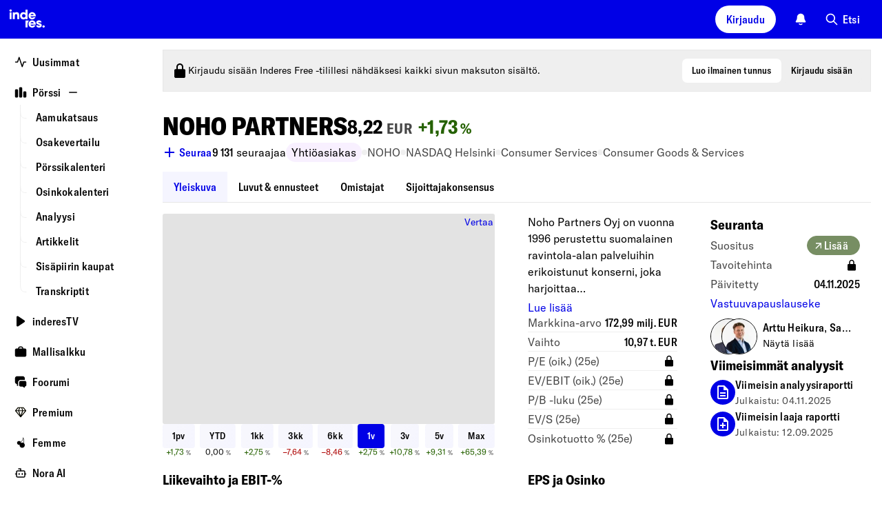

--- FILE ---
content_type: text/html; charset=utf-8
request_url: https://www.inderes.fi/companies/NoHo-Partners
body_size: 87189
content:
<!DOCTYPE html><html lang="fi"><head><meta charSet="utf-8" data-next-head=""/><meta name="viewport" content="width=device-width, initial-scale=1, minimum-scale=1, shrink-to-fit=no" data-next-head=""/><meta property="og:site_name" content="Inderes" data-next-head=""/><meta property="og:type" content="website" data-next-head=""/><meta name="twitter:site" content="@Inderes" data-next-head=""/><title data-next-head="">NoHo Partners - Inderes</title><meta property="og:title" content="NoHo Partners - Inderes" data-next-head=""/><meta name="twitter:title" content="NoHo Partners - Inderes" data-next-head=""/><meta name="description" property="og:description" content="Noho Partners Oyj on vuonna 1996 perustettu suomalainen ravintola-alan palveluihin erikoistunut konserni, joka harjoittaa ravintolaliiketoimintaa Suomessa, Tanskassa ja Norjassa. Yhtiön tunnettuja ravintolakonsepteja ovat mm. Elite, Savoy, Teatteri, Yes Yes Yes, Stefan’s Steakhouse, Palace, Löyly, Hanko Sushi ja Cock&#x27;s &amp; Cows." data-next-head=""/><meta name="twitter:description" content="Noho Partners Oyj on vuonna 1996 perustettu suomalainen ravintola-alan palveluihin erikoistunut konserni, joka harjoittaa ravintolaliiketoimintaa Suomessa, Tanskassa ja Norjassa. Yhtiön tunnettuja rav" data-next-head=""/><meta name="og:image" property="og:image" content="https://content.inderes.se/assets/0ebc676c-8b99-40af-886f-ac15f3f60174.png" data-next-head=""/><meta name="twitter:image" property="twitter:image" content="https://www.inderes.se/cdn-cgi/image/format=auto/https://content.inderes.se/assets/0ebc676c-8b99-40af-886f-ac15f3f60174.png" data-next-head=""/><meta name="twitter:card" content="summary" data-next-head=""/><link rel="alternate" hrefLang="en-se" href="https://www.inderes.se/en/companies/NoHo-Partners" data-next-head=""/><link rel="alternate" hrefLang="sv-se" href="https://www.inderes.se/companies/NoHo-Partners" data-next-head=""/><link rel="alternate" hrefLang="en" href="https://www.inderes.fi/en/companies/NoHo-Partners" data-next-head=""/><link rel="alternate" hrefLang="fi" href="https://www.inderes.fi/companies/NoHo-Partners" data-next-head=""/><link rel="alternate" hrefLang="sv" href="https://www.inderes.fi/sv/companies/NoHo-Partners" data-next-head=""/><link rel="alternate" hrefLang="en-dk" href="https://www.inderes.dk/en/companies/NoHo-Partners" data-next-head=""/><link rel="alternate" hrefLang="da-dk" href="https://www.inderes.dk/companies/NoHo-Partners" data-next-head=""/><meta http-equiv="Content-Security-Policy" content="default-src pub-dd9d98b7ec42412482f2534c30a6ba4d.r2.dev static.inderes.fi &#x27;self&#x27;; connect-src ws: &#x27;self&#x27; plausible.io *.instana.io rest.ably.io *.ably-realtime.com internet-up.ably-realtime.com sentiment.inderes.fi https://widget-pinpoint.s3.eu-north-1.amazonaws.com/ https://api-stage.pinpointestimates.com/ https://api.pinpointestimates.com/ https://firebaseinstallations.googleapis.com/ https://fcmregistrations.googleapis.com/ https://fcm.googleapis.com/ pub-dd9d98b7ec42412482f2534c30a6ba4d.r2.dev static.inderes.fi; script-src &#x27;nonce-61cee75484d994f4026361c4f60a8bc6&#x27; *.instana.io https://widget-pinpoint.s3.eu-north-1.amazonaws.com/widget-production/index.js https://www.gstatic.com/ pub-dd9d98b7ec42412482f2534c30a6ba4d.r2.dev static.inderes.fi &#x27;self&#x27;; style-src &#x27;self&#x27; &#x27;unsafe-inline&#x27; p.typekit.net use.typekit.net fonts.googleapis.com widget-pinpoint.s3.eu-north-1.amazonaws.com pub-dd9d98b7ec42412482f2534c30a6ba4d.r2.dev static.inderes.fi; img-src *.instana.io * &#x27;self&#x27; data:; font-src &#x27;self&#x27; use.typekit.net fonts.gstatic.com https://widget-pinpoint.s3.eu-north-1.amazonaws.com/widget/ https://widget-pinpoint.s3.eu-north-1.amazonaws.com/widget-production/ pub-dd9d98b7ec42412482f2534c30a6ba4d.r2.dev static.inderes.fi; frame-src mailto: tel: videosync.fi *.videosync.fi events.inderes.com *.events.inderes.com *.streamfabriken.com youtu.be *.youtube.com youtube.com www.youtube-nocookie.com www.tiktok.com player.vimeo.com vimeo.com w.soundcloud.com financialhearings.com *.financialhearings.com open.spotify.com dreambroker.com enchant.fi; "/><script defer="" data-domain="rollup.inderes.fi" event-subdomain="www" src="https://plausible.io/js/script.outbound-links.file-downloads.pageview-props.js" nonce="61cee75484d994f4026361c4f60a8bc6" event-logged_in="false" event-has_premium="false"></script><link rel="apple-touch-icon" sizes="180x180" href="/apple-touch-icon.png"/><link rel="icon" type="image/png" sizes="32x32" href="/favicon-32x32.png"/><link rel="icon" type="image/png" sizes="16x16" href="/favicon-16x16.png"/><link rel="manifest" href="/site.webmanifest"/><link rel="mask-icon" href="/safari-pinned-tab.svg" color="#0078ff"/><meta name="msapplication-TileColor" content="#0078ff"/><meta name="theme-color" content="#012348"/><link data-next-font="" rel="preconnect" href="/" crossorigin="anonymous"/><link nonce="61cee75484d994f4026361c4f60a8bc6" rel="preload" href="https://static.inderes.fi/fi2/_next/static/css/8330d186ca0ff883.css" as="style" crossorigin="anonymous"/><link nonce="61cee75484d994f4026361c4f60a8bc6" rel="stylesheet" href="https://static.inderes.fi/fi2/_next/static/css/8330d186ca0ff883.css" crossorigin="anonymous" data-n-g=""/><link nonce="61cee75484d994f4026361c4f60a8bc6" rel="preload" href="https://static.inderes.fi/fi2/_next/static/css/dee0fcea4cf8343d.css" as="style" crossorigin="anonymous"/><link nonce="61cee75484d994f4026361c4f60a8bc6" rel="stylesheet" href="https://static.inderes.fi/fi2/_next/static/css/dee0fcea4cf8343d.css" crossorigin="anonymous" data-n-p=""/><link nonce="61cee75484d994f4026361c4f60a8bc6" rel="preload" href="https://static.inderes.fi/fi2/_next/static/css/f6b21090abcb4d8e.css" as="style" crossorigin="anonymous"/><link nonce="61cee75484d994f4026361c4f60a8bc6" rel="stylesheet" href="https://static.inderes.fi/fi2/_next/static/css/f6b21090abcb4d8e.css" crossorigin="anonymous" data-n-p=""/><noscript data-n-css="61cee75484d994f4026361c4f60a8bc6"></noscript><script defer="" nonce="61cee75484d994f4026361c4f60a8bc6" crossorigin="anonymous" nomodule="" src="https://static.inderes.fi/fi2/_next/static/chunks/polyfills-42372ed130431b0a.js"></script><script src="https://static.inderes.fi/fi2/_next/static/chunks/webpack-5411a50af3cb025f.js" nonce="61cee75484d994f4026361c4f60a8bc6" defer="" crossorigin="anonymous"></script><script src="https://static.inderes.fi/fi2/_next/static/chunks/framework-b9fd9bcc3ecde907.js" nonce="61cee75484d994f4026361c4f60a8bc6" defer="" crossorigin="anonymous"></script><script src="https://static.inderes.fi/fi2/_next/static/chunks/main-e79de952a3121a96.js" nonce="61cee75484d994f4026361c4f60a8bc6" defer="" crossorigin="anonymous"></script><script src="https://static.inderes.fi/fi2/_next/static/chunks/pages/_app-da3451812a5a3036.js" nonce="61cee75484d994f4026361c4f60a8bc6" defer="" crossorigin="anonymous"></script><script src="https://static.inderes.fi/fi2/_next/static/chunks/58474bfb-9e4e7fea54052c39.js" nonce="61cee75484d994f4026361c4f60a8bc6" defer="" crossorigin="anonymous"></script><script src="https://static.inderes.fi/fi2/_next/static/chunks/3013-e4abd6fd54a2da8d.js" nonce="61cee75484d994f4026361c4f60a8bc6" defer="" crossorigin="anonymous"></script><script src="https://static.inderes.fi/fi2/_next/static/chunks/2934-2a57c6956c04c87b.js" nonce="61cee75484d994f4026361c4f60a8bc6" defer="" crossorigin="anonymous"></script><script src="https://static.inderes.fi/fi2/_next/static/chunks/1829-2d0848b67b7c2180.js" nonce="61cee75484d994f4026361c4f60a8bc6" defer="" crossorigin="anonymous"></script><script src="https://static.inderes.fi/fi2/_next/static/chunks/2135-e3fd1ec8a6dd23e1.js" nonce="61cee75484d994f4026361c4f60a8bc6" defer="" crossorigin="anonymous"></script><script src="https://static.inderes.fi/fi2/_next/static/chunks/9101-e739ba7263fbf8b4.js" nonce="61cee75484d994f4026361c4f60a8bc6" defer="" crossorigin="anonymous"></script><script src="https://static.inderes.fi/fi2/_next/static/chunks/1944-f26bd2f56eebb645.js" nonce="61cee75484d994f4026361c4f60a8bc6" defer="" crossorigin="anonymous"></script><script src="https://static.inderes.fi/fi2/_next/static/chunks/9025-3bfca28b3e8f37e6.js" nonce="61cee75484d994f4026361c4f60a8bc6" defer="" crossorigin="anonymous"></script><script src="https://static.inderes.fi/fi2/_next/static/chunks/6271-c5f3f65647c4dda6.js" nonce="61cee75484d994f4026361c4f60a8bc6" defer="" crossorigin="anonymous"></script><script src="https://static.inderes.fi/fi2/_next/static/chunks/7871-1eedac2a00c1b3d4.js" nonce="61cee75484d994f4026361c4f60a8bc6" defer="" crossorigin="anonymous"></script><script src="https://static.inderes.fi/fi2/_next/static/chunks/8180-9414903f5ed9a8e1.js" nonce="61cee75484d994f4026361c4f60a8bc6" defer="" crossorigin="anonymous"></script><script src="https://static.inderes.fi/fi2/_next/static/chunks/9495-14b42a22722c3b27.js" nonce="61cee75484d994f4026361c4f60a8bc6" defer="" crossorigin="anonymous"></script><script src="https://static.inderes.fi/fi2/_next/static/chunks/3988-f5acc1e1fc4670f0.js" nonce="61cee75484d994f4026361c4f60a8bc6" defer="" crossorigin="anonymous"></script><script src="https://static.inderes.fi/fi2/_next/static/chunks/5914-5ec7292296d4169c.js" nonce="61cee75484d994f4026361c4f60a8bc6" defer="" crossorigin="anonymous"></script><script src="https://static.inderes.fi/fi2/_next/static/chunks/3869-fee24762b2341073.js" nonce="61cee75484d994f4026361c4f60a8bc6" defer="" crossorigin="anonymous"></script><script src="https://static.inderes.fi/fi2/_next/static/chunks/727-8161e4ed0b1a0bca.js" nonce="61cee75484d994f4026361c4f60a8bc6" defer="" crossorigin="anonymous"></script><script src="https://static.inderes.fi/fi2/_next/static/chunks/8039-d50207f45b64d494.js" nonce="61cee75484d994f4026361c4f60a8bc6" defer="" crossorigin="anonymous"></script><script src="https://static.inderes.fi/fi2/_next/static/chunks/199-648e2545b3120c1b.js" nonce="61cee75484d994f4026361c4f60a8bc6" defer="" crossorigin="anonymous"></script><script src="https://static.inderes.fi/fi2/_next/static/chunks/3217-68b99458aa8a35de.js" nonce="61cee75484d994f4026361c4f60a8bc6" defer="" crossorigin="anonymous"></script><script src="https://static.inderes.fi/fi2/_next/static/chunks/3516-ac1a44d642b5712d.js" nonce="61cee75484d994f4026361c4f60a8bc6" defer="" crossorigin="anonymous"></script><script src="https://static.inderes.fi/fi2/_next/static/chunks/6270-3afb27d439db6022.js" nonce="61cee75484d994f4026361c4f60a8bc6" defer="" crossorigin="anonymous"></script><script src="https://static.inderes.fi/fi2/_next/static/chunks/3347-86bbe88a1b708503.js" nonce="61cee75484d994f4026361c4f60a8bc6" defer="" crossorigin="anonymous"></script><script src="https://static.inderes.fi/fi2/_next/static/chunks/11-323c9b1ae0d7072d.js" nonce="61cee75484d994f4026361c4f60a8bc6" defer="" crossorigin="anonymous"></script><script src="https://static.inderes.fi/fi2/_next/static/chunks/1585-3a568a4866c385cd.js" nonce="61cee75484d994f4026361c4f60a8bc6" defer="" crossorigin="anonymous"></script><script src="https://static.inderes.fi/fi2/_next/static/chunks/pages/companies/%5BcompanyName%5D-384c8e718977724b.js" nonce="61cee75484d994f4026361c4f60a8bc6" defer="" crossorigin="anonymous"></script><script src="https://static.inderes.fi/fi2/_next/static/Cex7MMRxN2u8HllZ9IiKf/_buildManifest.js" nonce="61cee75484d994f4026361c4f60a8bc6" defer="" crossorigin="anonymous"></script><script src="https://static.inderes.fi/fi2/_next/static/Cex7MMRxN2u8HllZ9IiKf/_ssgManifest.js" nonce="61cee75484d994f4026361c4f60a8bc6" defer="" crossorigin="anonymous"></script></head><body><div id="__next"><script nonce="61cee75484d994f4026361c4f60a8bc6">((e,i,s,u,m,a,l,h)=>{let d=document.documentElement,w=["light","dark"];function p(n){(Array.isArray(e)?e:[e]).forEach(y=>{let k=y==="class",S=k&&a?m.map(f=>a[f]||f):m;k?(d.classList.remove(...S),d.classList.add(a&&a[n]?a[n]:n)):d.setAttribute(y,n)}),R(n)}function R(n){h&&w.includes(n)&&(d.style.colorScheme=n)}function c(){return window.matchMedia("(prefers-color-scheme: dark)").matches?"dark":"light"}if(u)p(u);else try{let n=localStorage.getItem(i)||s,y=l&&n==="system"?c():n;p(y)}catch(n){}})("data-theme","theme","system",null,["light","dark"],null,true,true)</script><div class="Layouts_pageWrapper__qdAj_"><header class="site-header l-flex MainMenu_container__4ympk"><div class="MainMenu_headerWrapper__E_ebO"><div class="nav-spacer"><a title="Etusivulle" aria-label="inderes.fi etusivulle" href="/"><svg version="1.0" xmlns="http://www.w3.org/2000/svg" width="5rem" height="3.375rem" viewBox="0 0 117 79" fill="none" preserveAspectRatio="xMidYMid meet" class="MainMenu_logo__5ldQ5"><metadata>Copyright © Inderes 2011 - present. All rights reserved.</metadata><g fill="currentColor" stroke="none"><path d="M22.0263 20.0444C21.3172 20.1628 20.5917 20.7011 20.2699 21.3579C19.7953 22.316 19.9535 23.3496 20.6899 24.0978C21.6445 25.056 23.2918 25.0667 24.2572 24.1139C24.7972 23.581 25.0536 22.8005 24.9336 22.0792C24.7536 21.0403 23.919 20.2113 22.8827 20.0444C22.5172 19.9852 22.3972 19.9852 22.0263 20.0444Z"></path><path d="M53.9632 27.4192C53.985 27.4192 54.0068 25.8797 54.0068 24.001V20.5828L56.2705 20.5828H58.5342V30.6759V40.769H56.3523H54.1705L54.165 39.9993C54.165 39.278 54.1596 39.2403 54.0777 39.3695C53.8596 39.6978 53.0959 40.3707 52.7141 40.5699C51.8904 40.9951 51.2795 41.1405 50.1068 41.1835C48.6449 41.2374 47.6794 41.0436 46.5067 40.473C45.394 39.9293 44.6249 39.2887 43.9212 38.3144C42.8739 36.8556 42.383 35.1169 42.4594 33.1037C42.5357 31.0689 43.2121 29.341 44.4394 28.0168C44.8539 27.57 45.6176 26.9671 46.1194 26.6925C48.1267 25.589 50.6359 25.4598 52.4795 26.3696C52.8504 26.5526 53.625 27.0963 53.8105 27.3008C53.8705 27.3654 53.9359 27.4192 53.9632 27.4192ZM53.6359 31.3651C53.0468 30.5092 52.2013 29.9925 51.1486 29.8471C49.8613 29.6695 48.7595 30.0086 47.9195 30.8322C46.8885 31.8496 46.5612 33.3622 47.0522 34.7995C47.374 35.72 48.0667 36.479 48.9395 36.8612C49.8831 37.2703 51.2413 37.2649 52.1795 36.8396C54.1759 35.9461 54.9014 33.2061 53.6359 31.3651Z"></path><path d="M34.8338 25.7827C34.0429 25.8581 33.3337 26.0573 32.7937 26.3587C32.4228 26.5633 31.8283 27.1177 31.5555 27.5053L31.3428 27.8121L31.3155 27.037L31.2883 26.2618L29.2591 26.2457L27.2246 26.2349V33.5019V40.769H29.4064H31.5883V36.5541C31.5883 34.0833 31.6101 32.1885 31.6428 31.9678C31.7901 30.9343 32.2319 30.3152 33.0556 29.9922C33.4756 29.8254 34.632 29.8146 35.052 29.9707C35.8647 30.2721 36.2902 30.945 36.3938 32.0916C36.4156 32.3769 36.4374 34.4493 36.4429 36.6887V40.769H38.6247H40.8121L40.7902 35.5852C40.7739 30.9612 40.763 30.3583 40.6757 29.9492C40.403 28.6034 40.0266 27.8767 39.2248 27.1339C38.6029 26.5579 37.6484 26.1111 36.5411 25.8904C36.1102 25.8043 35.2156 25.7451 34.8338 25.7827Z"></path><path d="M63.6888 27.2146C64.747 26.4448 66.0561 25.9388 67.3161 25.8096C67.9871 25.745 68.3143 25.745 68.9853 25.8096C71.1398 26.0196 73.0053 27.0585 74.3035 28.7595C75.1981 29.9384 75.7217 31.2841 75.8799 32.829C75.9454 33.4319 75.929 34.3847 75.8472 34.67L75.8145 34.7938H70.3107C65.7888 34.7938 64.807 34.8046 64.807 34.8638C64.807 35.0253 64.9925 35.5474 65.1779 35.8973C65.5707 36.6402 66.3779 37.2323 67.3161 37.4638C67.8725 37.6037 68.7671 37.5822 69.2853 37.4207C69.7326 37.2754 70.2235 36.9739 70.5617 36.6294L70.7744 36.4087H73.0272C74.5326 36.4087 75.2799 36.4249 75.2799 36.4625C75.2799 36.6779 74.4617 37.9644 73.9163 38.605C73.0981 39.5631 71.7726 40.4513 70.578 40.8443C69.7653 41.1134 69.3289 41.1727 68.1889 41.1727C67.1634 41.1727 67.098 41.1619 66.4161 40.9896C64.6597 40.5482 63.2961 39.687 62.1779 38.3197C61.447 37.4261 60.9779 36.4841 60.6778 35.2944C60.536 34.7508 60.5251 34.6377 60.5251 33.5826C60.5251 32.3499 60.5742 31.9947 60.8906 31.0526C61.3651 29.61 62.467 28.1028 63.6888 27.2146ZM70.3653 30.0837C70.0053 29.82 69.4707 29.5831 69.0289 29.4916C68.2271 29.3247 67.2616 29.4324 66.5689 29.7661C65.7998 30.1322 65.0852 30.9719 64.8943 31.7363L64.8616 31.887H68.1943H71.5326L71.4944 31.7202C71.4017 31.2572 70.818 30.4067 70.3653 30.0837Z"></path><path d="M20.2972 33.5019V40.769H22.479H24.6609V33.5019V26.2349H22.479H20.2972V33.5019Z"></path><path d="M62.0742 46.238C63.2688 44.65 64.9325 43.6218 66.8798 43.2719C67.4525 43.1697 68.8762 43.1697 69.4762 43.2719C71.6744 43.6434 73.4253 44.7846 74.6363 46.6363C75.0454 47.2553 75.1817 47.5353 75.4381 48.2727C75.7818 49.247 75.9018 49.9468 75.9018 50.9696C75.9072 51.4433 75.8854 51.9224 75.8636 52.0301L75.8199 52.2346H70.3107H64.7961L64.8343 52.4069C65.0907 53.6073 65.9416 54.4685 67.2343 54.8507C67.7471 55.0015 68.8107 54.9907 69.2907 54.8292C69.7162 54.6839 70.218 54.377 70.5289 54.0702L70.7526 53.8495H73.0162C74.2599 53.8495 75.2799 53.8603 75.2799 53.8764C75.2799 53.9733 74.8272 54.77 74.4999 55.2437C73.3817 56.864 71.6144 58.0859 69.8526 58.4466C65.9907 59.2433 62.1179 57.0578 60.8851 53.3919C60.5633 52.423 60.476 51.8309 60.5142 50.6843C60.536 49.9092 60.5688 49.6346 60.6779 49.1932C60.9779 48.0359 61.4088 47.1154 62.0742 46.238ZM70.6489 47.7668C70.2017 47.3254 69.7707 47.0778 69.2035 46.9324C68.5816 46.7763 67.7307 46.7871 67.098 46.9593C66.2907 47.1747 65.5161 47.8206 65.1343 48.5904C65.0143 48.8326 64.9052 49.0964 64.8834 49.1771L64.8507 49.3278H68.1889H71.5326L71.4944 49.1502C71.418 48.7519 71.0689 48.1867 70.6489 47.7668Z"></path><path d="M81.3673 43.272C79.1745 43.6811 77.5982 44.9838 77.0691 46.8247C76.8945 47.4492 76.8945 48.3966 77.0691 48.9241C77.2654 49.4947 77.4945 49.85 77.9745 50.3291C78.7273 51.0719 79.0327 51.228 81.58 52.1593C83.2928 52.7837 83.7183 52.9829 83.9964 53.2789C84.7437 54.081 84.0783 55.163 82.8346 55.163C82.191 55.163 81.3891 54.6193 81.22 54.0595L81.1546 53.8495H78.9564H76.7581L76.7854 54.0218C76.9272 54.8292 77.4072 55.922 77.8654 56.498C78.1763 56.8802 78.8527 57.4561 79.3273 57.736C81.3728 58.9365 84.2364 58.9365 86.3256 57.736C86.9419 57.3808 87.8365 56.4926 88.1202 55.9597C88.562 55.1199 88.7365 54.3501 88.682 53.4566C88.622 52.4069 88.3111 51.6802 87.6674 51.0504C86.9038 50.3021 86.0583 49.8984 84.0946 49.3278C82.8128 48.951 82.3328 48.768 81.9073 48.4881C81.3509 48.1274 81.1873 47.616 81.4709 47.1369C81.6891 46.7763 81.951 46.6632 82.5891 46.6632C83.3964 46.6632 83.751 46.8839 83.9037 47.4815L83.9637 47.7129H86.1128H88.262L88.2292 47.5353C88.0111 46.2649 87.6674 45.5221 86.9638 44.7954C86.2765 44.0848 85.4801 43.6488 84.3619 43.3689C83.9037 43.2558 83.6583 43.2343 82.8073 43.2128C82.0655 43.202 81.6837 43.2128 81.3673 43.272Z"></path><path d="M54.1705 50.916V58.1561H56.3523H58.5342V54.4795C58.5342 52.4609 58.5615 50.5284 58.5887 50.1839C58.7578 48.1545 59.4615 46.3458 60.6669 44.8224C60.9342 44.4887 60.9342 44.4833 60.9342 44.0796V43.6759H57.5523H54.1705V50.916Z"></path><path d="M92.1075 53.855C91.4802 53.9465 90.7984 54.3825 90.4493 54.9155C90.1438 55.3838 90.0511 55.7444 90.0729 56.3527C90.0893 56.821 90.1165 56.9395 90.2638 57.2571C91.0657 58.9312 93.5257 59.1142 94.5948 57.58C95.2275 56.6757 95.1075 55.4053 94.3166 54.5817C93.7548 53.995 92.953 53.7312 92.1075 53.855Z"></path></g></svg></a></div><div class="MainMenu_toolbar__CnrCe l-flex"><div class="l-flex__item MainMenu_separatorTabDesk__z_4ks"></div><div class="l-flex__item"><div class="UserMenu_container__juDqX" data-test="Login"><button type="button" class="cta_base__4mDyC AnonUserMenu_blueFont__k2P3_" title="Kirjaudu" data-test="UtilityMenuLoginButton"><span class="cta_label__JpL4C">Kirjaudu</span></button></div></div><div class="l-flex__item"><div class="Bell_container__iLIxk"><button class="Bell_btn__RwvWw" data-rac="" type="button" tabindex="0" data-react-aria-pressable="true" aria-label="Ilmoitukset" id="react-aria-:R73p6:"><svg width="1.125rem" height="1.125rem" viewBox="0 0 18 18" fill="none" xmlns="http://www.w3.org/2000/svg"><path fill-rule="evenodd" clip-rule="evenodd" d="M6.4524 15.2537C6.7265 14.9431 7.20045 14.9136 7.511 15.1877C7.90809 15.5382 8.42793 15.75 8.99907 15.75C9.57021 15.75 10.09 15.5382 10.4871 15.1877C10.7977 14.9136 11.2716 14.9431 11.5457 15.2537C11.8198 15.5643 11.7903 16.0382 11.4797 16.3123C10.8191 16.8954 9.9496 17.25 8.99907 17.25C8.04854 17.25 7.17901 16.8954 6.5184 16.3123C6.20785 16.0382 6.1783 15.5643 6.4524 15.2537Z" fill="currentColor"></path><path fill-rule="evenodd" clip-rule="evenodd" d="M5.28676 2.28769C6.27133 1.30312 7.60668 0.75 8.99907 0.75C10.3915 0.75 11.7268 1.30312 12.7114 2.28769C13.6959 3.27226 14.2491 4.60761 14.2491 6C14.2491 8.1845 14.7981 9.63289 15.3736 10.5578L15.3825 10.5721C15.6505 11.0028 15.8623 11.3432 16.0051 11.591C16.0767 11.7152 16.1419 11.8348 16.1902 11.9411C16.2143 11.9942 16.2412 12.0592 16.2623 12.1299C16.2798 12.1886 16.3131 12.314 16.3006 12.4667C16.2922 12.5693 16.2713 12.7446 16.1707 12.9257C16.07 13.1068 15.9322 13.2172 15.8496 13.2785C15.6618 13.4178 15.4463 13.4496 15.3743 13.4603L15.371 13.4608C15.2604 13.4771 15.135 13.4853 15.0084 13.4902C14.757 13.5 14.4089 13.5 13.976 13.5H4.02218C3.58927 13.5 3.24116 13.5 2.98972 13.4902C2.86315 13.4853 2.73769 13.4771 2.62713 13.4608L2.62381 13.4603C2.55187 13.4496 2.3363 13.4178 2.14858 13.2785C2.0659 13.2172 1.9281 13.1068 1.82749 12.9257C1.72687 12.7446 1.70595 12.5693 1.69756 12.4667C1.68507 12.314 1.71838 12.1886 1.73586 12.1299C1.75692 12.0592 1.78388 11.9942 1.80798 11.9411C1.85625 11.8348 1.92145 11.7152 1.99301 11.591C2.13584 11.3432 2.34769 11.0027 2.61569 10.572L2.62453 10.5578C3.20007 9.63289 3.74907 8.1845 3.74907 6C3.74907 4.60761 4.30219 3.27226 5.28676 2.28769Z" fill="currentColor"></path></svg></button></div></div><div class="l-flex__item"><div class="u-hide-mobile" data-test="QuickSearchMenu"><button type="button" class="cta_base__4mDyC cta_hasIcon__6aKP2 cta_noBackground__26lBb" title="Etsi"><svg width="20px" height="20px" viewBox="0 0 24 24" fill="none" xmlns="http://www.w3.org/2000/svg"><path fill-rule="evenodd" clip-rule="evenodd" d="M10 2C5.58172 2 2 5.58172 2 10C2 14.4183 5.58172 18 10 18C11.8487 18 13.551 17.3729 14.9056 16.3199L20.2929 21.7071C20.6834 22.0976 21.3166 22.0976 21.7071 21.7071C22.0976 21.3166 22.0976 20.6834 21.7071 20.2929L16.3199 14.9056C17.3729 13.551 18 11.8487 18 10C18 5.58172 14.4183 2 10 2ZM4 10C4 6.68629 6.68629 4 10 4C13.3137 4 16 6.68629 16 10C16 13.3137 13.3137 16 10 16C6.68629 16 4 13.3137 4 10Z" fill="currentColor"></path></svg><span class="cta_label__JpL4C">Etsi</span></button></div><div class="u-only-mobile u-margin-l-a"><button type="button" class="cta_base__4mDyC cta_hasIcon__6aKP2 cta_iconOnly__7MyUe cta_mobileIconOnly__Ytvlz cta_noBackground__26lBb" title="Etsi"><svg width="18px" height="18px" viewBox="0 0 24 24" fill="none" xmlns="http://www.w3.org/2000/svg"><path fill-rule="evenodd" clip-rule="evenodd" d="M10 2C5.58172 2 2 5.58172 2 10C2 14.4183 5.58172 18 10 18C11.8487 18 13.551 17.3729 14.9056 16.3199L20.2929 21.7071C20.6834 22.0976 21.3166 22.0976 21.7071 21.7071C22.0976 21.3166 22.0976 20.6834 21.7071 20.2929L16.3199 14.9056C17.3729 13.551 18 11.8487 18 10C18 5.58172 14.4183 2 10 2ZM4 10C4 6.68629 6.68629 4 10 4C13.3137 4 16 6.68629 16 10C16 13.3137 13.3137 16 10 16C6.68629 16 4 13.3137 4 10Z" fill="currentColor"></path></svg><span class="cta_label__JpL4C"></span></button></div></div><div class="l-flex__item MainMenu_mobileMenu__UX0_S"><button type="button" class="cta_base__4mDyC cta_hasIcon__6aKP2 cta_iconOnly__7MyUe cta_noBackground__26lBb" data-test="MobileMenuCTA"><svg width="18px" height="18px" viewBox="0 0 18 18" fill="none" xmlns="http://www.w3.org/2000/svg"><path fill-rule="evenodd" clip-rule="evenodd" d="M1.5 9C1.5 8.58579 1.83579 8.25 2.25 8.25H15.75C16.1642 8.25 16.5 8.58579 16.5 9C16.5 9.41421 16.1642 9.75 15.75 9.75H2.25C1.83579 9.75 1.5 9.41421 1.5 9Z" fill="currentColor"></path><path fill-rule="evenodd" clip-rule="evenodd" d="M1.5 4.5C1.5 4.08579 1.83579 3.75 2.25 3.75H15.75C16.1642 3.75 16.5 4.08579 16.5 4.5C16.5 4.91421 16.1642 5.25 15.75 5.25H2.25C1.83579 5.25 1.5 4.91421 1.5 4.5Z" fill="currentColor"></path><path fill-rule="evenodd" clip-rule="evenodd" d="M1.5 13.5C1.5 13.0858 1.83579 12.75 2.25 12.75H11.25C11.6642 12.75 12 13.0858 12 13.5C12 13.9142 11.6642 14.25 11.25 14.25H2.25C1.83579 14.25 1.5 13.9142 1.5 13.5Z" fill="currentColor"></path></svg><span class="cta_label__JpL4C"></span></button><style data-emotion="css a3xyjy">.css-a3xyjy{z-index:1200;}</style></div></div></div></header><div class="site-wrapper menuDrawerExpanded"><div class="site-nav nav-spacer SideMenu_menuDrawer__j404x Layouts_sideMenu__PkOZc"><nav class="Layouts_sideMenu__PkOZc"><ul class="SideMenu_menuItems__sjsm0"><li class="SideMenuItem_item__s78U3"><div class="SideMenuItem_linkWrapper__1B9U0"><a class="SideMenuItem_link__s9_XX" href="/"><span class="SideMenuItem_icon__wmv7H"><svg width="1em" height="1em" viewBox="0 0 16 16" fill="none" xmlns="http://www.w3.org/2000/svg"><path fill-rule="evenodd" clip-rule="evenodd" d="M5.99996 1.33334C6.28691 1.33334 6.54167 1.51696 6.63241 1.78919L9.99996 11.8918L11.3675 7.78919C11.4582 7.51696 11.713 7.33334 12 7.33334H14.6666C15.0348 7.33334 15.3333 7.63182 15.3333 8.00001C15.3333 8.3682 15.0348 8.66668 14.6666 8.66668H12.4805L10.6324 14.2108C10.5417 14.4831 10.2869 14.6667 9.99996 14.6667C9.71301 14.6667 9.45825 14.4831 9.3675 14.2108L5.99996 4.1082L4.63241 8.21083C4.54167 8.48306 4.28691 8.66668 3.99996 8.66668H1.33329C0.965103 8.66668 0.666626 8.3682 0.666626 8.00001C0.666626 7.63182 0.965103 7.33334 1.33329 7.33334H3.51945L5.3675 1.78919C5.45825 1.51696 5.71301 1.33334 5.99996 1.33334Z" fill="currentColor"></path></svg></span><span class="SideMenuItem_label__pmSzZ">Uusimmat</span></a></div></li><li class="SideMenuItem_item__s78U3 SideMenuItem_expandable__Wimuv"><div class="SideMenuItem_linkWrapper__1B9U0"><a class="SideMenuItem_link__s9_XX" href="/markets"><span class="SideMenuItem_icon__wmv7H"><svg width="1em" height="1em" viewBox="0 0 16 16" fill="none" xmlns="http://www.w3.org/2000/svg"><path fill-rule="evenodd" clip-rule="evenodd" d="M2.3787 4C2.38578 4.00001 2.39287 4.00001 2.39996 4.00001H2.9333C2.94039 4.00001 2.94748 4.00001 2.95456 4C3.12282 3.99998 3.28668 3.99996 3.42545 4.0113C3.57784 4.02375 3.75767 4.05313 3.93862 4.14533C4.1895 4.27316 4.39347 4.47714 4.5213 4.72802C4.6135 4.90897 4.64288 5.08879 4.65533 5.24119C4.66667 5.37996 4.66665 5.54382 4.66663 5.71207C4.66663 5.71916 4.66663 5.72624 4.66663 5.73334L4.66663 12.9546C4.66665 13.1229 4.66667 13.2867 4.65533 13.4255C4.64288 13.5779 4.6135 13.7577 4.5213 13.9387C4.39347 14.1895 4.1895 14.3935 3.93862 14.5213C3.75767 14.6135 3.57784 14.6429 3.42545 14.6554C3.28667 14.6667 3.12281 14.6667 2.95455 14.6667H2.37871C2.21045 14.6667 2.04658 14.6667 1.90781 14.6554C1.75541 14.6429 1.57559 14.6135 1.39464 14.5213C1.14376 14.3935 0.939785 14.1895 0.811954 13.9387C0.719756 13.7577 0.690377 13.5779 0.677926 13.4255C0.666588 13.2867 0.666608 13.1229 0.666628 12.9546L0.666629 5.73334C0.666629 5.72624 0.666629 5.71916 0.666628 5.71208C0.666608 5.54382 0.666588 5.37996 0.677926 5.24119C0.690377 5.08879 0.719756 4.90897 0.811954 4.72802C0.939785 4.47714 1.14376 4.27316 1.39464 4.14533C1.57559 4.05313 1.75541 4.02375 1.90781 4.0113C2.04658 3.99996 2.21044 3.99998 2.3787 4Z" fill="currentColor"></path><path fill-rule="evenodd" clip-rule="evenodd" d="M7.71203 1.33334C7.71911 1.33334 7.7262 1.33334 7.7333 1.33334L8.26663 1.33334C8.27372 1.33334 8.28081 1.33334 8.28789 1.33334C8.45615 1.33332 8.62001 1.3333 8.75878 1.34464C8.91118 1.35709 9.091 1.38647 9.27195 1.47866C9.52283 1.6065 9.72681 1.81047 9.85464 2.06135C9.94684 2.2423 9.97621 2.42212 9.98867 2.57452C10 2.71329 9.99998 2.87715 9.99996 3.04541C9.99996 3.05249 9.99996 3.05958 9.99996 3.06667L9.99996 12.9546C9.99998 13.1229 10 13.2867 9.98867 13.4255C9.97621 13.5779 9.94684 13.7577 9.85464 13.9387C9.72681 14.1895 9.52283 14.3935 9.27195 14.5213C9.091 14.6135 8.91118 14.6429 8.75878 14.6554C8.62001 14.6667 8.45616 14.6667 8.28791 14.6667H7.71202C7.54377 14.6667 7.37991 14.6667 7.24114 14.6554C7.08875 14.6429 6.90892 14.6135 6.72798 14.5213C6.47709 14.3935 6.27312 14.1895 6.14529 13.9387C6.05309 13.7577 6.02371 13.5779 6.01126 13.4255C5.99992 13.2867 5.99994 13.1229 5.99996 12.9546L5.99996 3.06667C5.99996 3.05958 5.99996 3.05249 5.99996 3.04541C5.99994 2.87715 5.99992 2.71329 6.01126 2.57452C6.02371 2.42212 6.05309 2.2423 6.14529 2.06135C6.27312 1.81047 6.47709 1.6065 6.72797 1.47866C6.90892 1.38647 7.08875 1.35709 7.24114 1.34464C7.37991 1.3333 7.54378 1.33332 7.71203 1.33334Z" fill="currentColor"></path><path fill-rule="evenodd" clip-rule="evenodd" d="M13.0454 6.66667C13.0524 6.66667 13.0595 6.66667 13.0666 6.66667H13.6C13.6071 6.66667 13.6141 6.66667 13.6212 6.66667C13.7895 6.66665 13.9533 6.66663 14.0921 6.67797C14.2445 6.69042 14.4243 6.7198 14.6053 6.812C14.8562 6.93983 15.0601 7.1438 15.188 7.39469C15.2802 7.57563 15.3095 7.75546 15.322 7.90785C15.3333 8.04663 15.3333 8.21049 15.3333 8.37874C15.3333 8.38582 15.3333 8.39291 15.3333 8.40001L15.3333 12.9546C15.3333 13.1229 15.3333 13.2867 15.322 13.4255C15.3095 13.5779 15.2802 13.7577 15.188 13.9387C15.0601 14.1895 14.8562 14.3935 14.6053 14.5213C14.4243 14.6135 14.2445 14.6429 14.0921 14.6554C13.9533 14.6667 13.7895 14.6667 13.6212 14.6667H13.0454C12.8771 14.6667 12.7133 14.6667 12.5745 14.6554C12.4221 14.6429 12.2423 14.6135 12.0613 14.5213C11.8104 14.3935 11.6065 14.1895 11.4786 13.9387C11.3864 13.7577 11.357 13.5779 11.3446 13.4255C11.3333 13.2867 11.3333 13.1229 11.3333 12.9546L11.3333 8.40001C11.3333 8.39291 11.3333 8.38582 11.3333 8.37874C11.3333 8.21049 11.3333 8.04663 11.3446 7.90785C11.357 7.75546 11.3864 7.57563 11.4786 7.39469C11.6065 7.1438 11.8104 6.93983 12.0613 6.812C12.2423 6.7198 12.4221 6.69042 12.5745 6.67797C12.7132 6.66663 12.8771 6.66665 13.0454 6.66667Z" fill="currentColor"></path></svg></span><span class="SideMenuItem_label__pmSzZ">Pörssi</span></a><button class="SideMenuItem_expandButton__lGnfL" type="button"><svg xmlns="http://www.w3.org/2000/svg" version="1.1" width="1.125rem" height="1.125rem" viewBox="0 0 24 24"><path style="fill:currentColor" fill-rule="evenodd" clip-rule="evenodd" d="M4 12C4 11.4477 4.44772 11 5 11H19C19.5523 11 20 11.4477 20 12C20 12.5523 19.5523 13 19 13H5C4.44772 13 4 12.5523 4 12Z"></path></svg></button></div><div class="SideMenuItem_submenuContainer__tz7Q4 SideMenuItem_subMenuExpanded__Oimx7"><ul class="SideMenuItem_subMenu__kWTNq"><li class="SideMenuItem_subItem__v0LXX"><div class="SideMenuItem_subLinkWrapper__Xehp5"><a class="SideMenuItem_subItemLink__LtfOc" href="/morning-reviews"><span class="SideMenuItem_subLinkLabel__TMvuG">Aamukatsaus</span></a></div></li><li class="SideMenuItem_subItem__v0LXX"><div class="SideMenuItem_subLinkWrapper__Xehp5"><a class="SideMenuItem_subItemLink__LtfOc" href="/stock-comparison"><span class="SideMenuItem_subLinkLabel__TMvuG">Osakevertailu</span></a></div></li><li class="SideMenuItem_subItem__v0LXX"><div class="SideMenuItem_subLinkWrapper__Xehp5"><a class="SideMenuItem_subItemLink__LtfOc" href="/markets/calendar"><span class="SideMenuItem_subLinkLabel__TMvuG">Pörssikalenteri</span></a></div></li><li class="SideMenuItem_subItem__v0LXX"><div class="SideMenuItem_subLinkWrapper__Xehp5"><a class="SideMenuItem_subItemLink__LtfOc" href="/markets/calendar/dividends"><span class="SideMenuItem_subLinkLabel__TMvuG">Osinkokalenteri</span></a></div></li><li class="SideMenuItem_subItem__v0LXX"><div class="SideMenuItem_subLinkWrapper__Xehp5"><a class="SideMenuItem_subItemLink__LtfOc" href="/research"><span class="SideMenuItem_subLinkLabel__TMvuG">Analyysi</span></a></div></li><li class="SideMenuItem_subItem__v0LXX"><div class="SideMenuItem_subLinkWrapper__Xehp5"><a class="SideMenuItem_subItemLink__LtfOc" href="/articles"><span class="SideMenuItem_subLinkLabel__TMvuG">Artikkelit</span></a></div></li><li class="SideMenuItem_subItem__v0LXX"><div class="SideMenuItem_subLinkWrapper__Xehp5"><a class="SideMenuItem_subItemLink__LtfOc" href="/insider-transactions"><span class="SideMenuItem_subLinkLabel__TMvuG">Sisäpiirin kaupat</span></a></div></li><li class="SideMenuItem_subItem__v0LXX"><div class="SideMenuItem_subLinkWrapper__Xehp5"><a class="SideMenuItem_subItemLink__LtfOc" href="/transcripts"><span class="SideMenuItem_subLinkLabel__TMvuG">Transkriptit</span></a></div></li></ul></div></li><li class="SideMenuItem_item__s78U3"><div class="SideMenuItem_linkWrapper__1B9U0"><a class="SideMenuItem_link__s9_XX" href="/videos"><span class="SideMenuItem_icon__wmv7H"><svg width="1em" height="1em" viewBox="0 0 16 16" fill="none" xmlns="http://www.w3.org/2000/svg"><path fill-rule="evenodd" clip-rule="evenodd" d="M5.33746 1.86821C5.34543 1.87353 5.35342 1.87886 5.36144 1.88421L12.3939 6.57253C12.5974 6.70816 12.7861 6.83391 12.931 6.95077C13.0822 7.07273 13.2605 7.24185 13.3631 7.48925C13.4987 7.81625 13.4987 8.18376 13.3631 8.51077C13.2605 8.75817 13.0822 8.92729 12.931 9.04924C12.7861 9.1661 12.5974 9.29184 12.394 9.42746L5.33748 14.1318C5.08876 14.2976 4.8651 14.4468 4.67533 14.5496C4.48542 14.6525 4.22474 14.7701 3.92049 14.752C3.53132 14.7287 3.17182 14.5363 2.93662 14.2254C2.75273 13.9823 2.70599 13.7002 2.68628 13.4851C2.66659 13.2701 2.66661 13.0014 2.66663 12.7024L2.66663 3.32643C2.66663 3.31679 2.66663 3.30718 2.66663 3.2976C2.66661 2.99867 2.66659 2.72987 2.68628 2.51492C2.70599 2.29982 2.75273 2.01769 2.93662 1.77461C3.17182 1.46369 3.53132 1.27129 3.92049 1.24806C4.22474 1.22989 4.48542 1.3475 4.67533 1.45042C4.8651 1.55326 5.08874 1.70238 5.33746 1.86821Z" fill="currentColor"></path></svg></span><span class="SideMenuItem_label__pmSzZ">inderesTV</span></a></div></li><li class="SideMenuItem_item__s78U3"><div class="SideMenuItem_linkWrapper__1B9U0"><a class="SideMenuItem_link__s9_XX" href="/portfolio"><span class="SideMenuItem_icon__wmv7H"><svg width="1em" height="1em" viewBox="0 0 16 16" fill="none" xmlns="http://www.w3.org/2000/svg"><path fill-rule="evenodd" clip-rule="evenodd" d="M7.9083 1.33337H8.09174C8.622 1.33309 9.01577 1.33287 9.35687 1.42427C10.2771 1.67085 10.9959 2.38964 11.2425 3.30989C11.2974 3.51485 11.3193 3.73883 11.3279 4.00001H12.559C12.9104 4 13.2136 3.99999 13.4633 4.02039C13.7269 4.04193 13.989 4.08947 14.2413 4.218C14.6176 4.40975 14.9236 4.71571 15.1153 5.09203C15.2438 5.34428 15.2914 5.60643 15.3129 5.86999C15.3333 6.1197 15.3333 6.42287 15.3333 6.7743V11.8924C15.3333 12.2438 15.3333 12.547 15.3129 12.7967C15.2914 13.0603 15.2438 13.3224 15.1153 13.5747C14.9236 13.951 14.6176 14.2569 14.2413 14.4487C13.989 14.5772 13.7269 14.6248 13.4633 14.6463C13.2136 14.6667 12.9105 14.6667 12.5591 14.6667H3.44095C3.08954 14.6667 2.78631 14.6667 2.53661 14.6463C2.27305 14.6248 2.0109 14.5772 1.75865 14.4487C1.38232 14.2569 1.07636 13.951 0.884615 13.5747C0.756085 13.3224 0.708541 13.0603 0.687007 12.7967C0.666605 12.547 0.666615 12.2438 0.666627 11.8924V6.77431C0.666615 6.42289 0.666605 6.1197 0.687007 5.86999C0.708541 5.60643 0.756085 5.34428 0.884615 5.09203C1.07636 4.71571 1.38232 4.40975 1.75865 4.218C2.0109 4.08947 2.27305 4.04193 2.53661 4.02039C2.78632 3.99999 3.0895 4 3.44093 4.00001H4.67217C4.68079 3.73883 4.70264 3.51485 4.75756 3.30989C5.00413 2.38964 5.72293 1.67085 6.64317 1.42427C6.98427 1.33287 7.37805 1.33309 7.9083 1.33337ZM9.99345 4.00001H6.0066C6.01272 3.82834 6.02424 3.73417 6.04546 3.65498C6.16875 3.19486 6.52814 2.83546 6.98827 2.71217C7.13645 2.67247 7.33712 2.66674 8.00002 2.66674C8.66293 2.66674 8.8636 2.67247 9.01178 2.71217C9.4719 2.83546 9.8313 3.19486 9.95459 3.65498C9.97581 3.73417 9.98732 3.82834 9.99345 4.00001Z" fill="currentColor"></path></svg></span><span class="SideMenuItem_label__pmSzZ">Mallisalkku</span></a></div></li><li class="SideMenuItem_item__s78U3"><div class="SideMenuItem_linkWrapper__1B9U0"><a class="SideMenuItem_link__s9_XX" href="https://forum.inderes.com/?tl=fi"><span class="SideMenuItem_icon__wmv7H"><svg width="1em" height="1em" viewBox="0 0 16 16" fill="none" xmlns="http://www.w3.org/2000/svg"><path fill-rule="evenodd" clip-rule="evenodd" d="M8.77426 6.66666H12.559C12.9104 6.66664 13.2136 6.66663 13.4633 6.68704C13.7269 6.70857 13.989 6.75611 14.2413 6.88464C14.6176 7.07639 14.9236 7.38235 15.1153 7.75868C15.2438 8.01093 15.2914 8.27307 15.3129 8.53664C15.3333 8.78636 15.3333 9.08954 15.3333 9.44097V11.2975C15.3333 11.5899 15.3333 11.8423 15.3191 12.0511C15.3041 12.271 15.2711 12.4909 15.1811 12.7082C14.9781 13.1983 14.5887 13.5876 14.0987 13.7906C13.8814 13.8806 13.6614 13.9136 13.4415 13.9286C13.4067 13.931 13.3706 13.933 13.3333 13.9346V14.6667C13.3333 14.9149 13.1954 15.1425 12.9754 15.2575C12.7555 15.3725 12.4899 15.3557 12.2861 15.214L10.8351 14.2053C10.6116 14.0499 10.5664 14.0216 10.5237 14.0022C10.4745 13.9799 10.4227 13.9637 10.3695 13.9539C10.3234 13.9454 10.2701 13.9428 9.99791 13.9428H8.77428C8.42284 13.9429 8.11966 13.9429 7.86994 13.9225C7.60638 13.9009 7.34423 13.8534 7.09198 13.7249C6.71565 13.5331 6.40969 13.2272 6.21795 12.8508C6.08942 12.5986 6.04187 12.3364 6.02034 12.0729C5.99994 11.8232 5.99995 11.52 5.99996 11.1685V9.44096C5.99995 9.08953 5.99994 8.78635 6.02034 8.53664C6.04187 8.27307 6.08942 8.01093 6.21795 7.75868C6.40969 7.38235 6.71565 7.07639 7.09198 6.88464C7.34423 6.75611 7.60638 6.70857 7.86994 6.68704C8.11965 6.66663 8.42283 6.66664 8.77426 6.66666Z" fill="currentColor"></path><path d="M9.49418 0.666657H4.50578C3.96914 0.666649 3.52622 0.666642 3.16543 0.69612C2.7907 0.726737 2.44623 0.792446 2.12267 0.957307C1.62091 1.21297 1.21296 1.62092 0.957295 2.12268C0.792435 2.44624 0.726725 2.79071 0.696108 3.16544C0.66663 3.52624 0.666637 3.96914 0.666646 4.50579L0.666636 7.68055C0.666547 7.97497 0.666481 8.19313 0.694802 8.38648C0.865558 9.55222 1.78108 10.4677 2.94683 10.6385C2.99449 10.6455 3.0242 10.6634 3.03702 10.674L3.03701 11.7259C3.03699 11.9076 3.03696 12.0859 3.04964 12.2293C3.0609 12.3566 3.09041 12.6204 3.27782 12.839C3.48673 13.0827 3.79993 13.2113 4.11981 13.1847C4.40676 13.1609 4.61311 12.9939 4.7106 12.9112C4.73837 12.8877 4.76714 12.862 4.79668 12.8346C4.73497 12.5941 4.70694 12.3711 4.69145 12.1815C4.66647 11.8757 4.66656 11.5226 4.66663 11.1968V9.41276C4.66656 9.087 4.66647 8.73379 4.69145 8.42808C4.71972 8.08206 4.78969 7.62492 5.02995 7.15337C5.34953 6.52616 5.85947 6.01623 6.48667 5.69665C6.95822 5.45639 7.41536 5.38642 7.76138 5.35815C8.0671 5.33317 8.42029 5.33325 8.74605 5.33333H12.5872C12.831 5.33327 13.0902 5.33321 13.3333 5.34365V4.50577C13.3333 3.96914 13.3333 3.52623 13.3039 3.16544C13.2732 2.79071 13.2075 2.44624 13.0427 2.12268C12.787 1.62092 12.3791 1.21297 11.8773 0.957307C11.5537 0.792446 11.2093 0.726737 10.8345 0.69612C10.4737 0.666642 10.0308 0.666649 9.49418 0.666657Z" fill="currentColor"></path></svg></span><span class="SideMenuItem_label__pmSzZ">Foorumi</span></a></div></li><li class="SideMenuItem_item__s78U3"><div class="SideMenuItem_linkWrapper__1B9U0"><a class="SideMenuItem_link__s9_XX" href="/premium"><span class="SideMenuItem_icon__wmv7H"><svg width="1em" height="1em" viewBox="0 0 24 24" fill="none" xmlns="http://www.w3.org/2000/svg"><path d="M2.49954 9H21.4995M9.99954 3L7.99954 9L11.9995 20.5L15.9995 9L13.9995 3M12.6141 20.2625L21.5727 9.51215C21.7246 9.32995 21.8005 9.23885 21.8295 9.13717C21.8551 9.04751 21.8551 8.95249 21.8295 8.86283C21.8005 8.76114 21.7246 8.67005 21.5727 8.48785L17.2394 3.28785C17.1512 3.18204 17.1072 3.12914 17.0531 3.09111C17.0052 3.05741 16.9518 3.03238 16.8953 3.01717C16.8314 3 16.7626 3 16.6248 3H7.37424C7.2365 3 7.16764 3 7.10382 3.01717C7.04728 3.03238 6.99385 3.05741 6.94596 3.09111C6.89192 3.12914 6.84783 3.18204 6.75966 3.28785L2.42633 8.48785C2.2745 8.67004 2.19858 8.76114 2.16957 8.86283C2.144 8.95249 2.144 9.04751 2.16957 9.13716C2.19858 9.23885 2.2745 9.32995 2.42633 9.51215L11.385 20.2625C11.596 20.5158 11.7015 20.6424 11.8279 20.6886C11.9387 20.7291 12.0603 20.7291 12.1712 20.6886C12.2975 20.6424 12.4031 20.5158 12.6141 20.2625Z" stroke="#FEF9C9" stroke-width="1.65" stroke-linecap="round" stroke-linejoin="round"></path><path d="M2.49954 9H21.4995M9.99954 3L7.99954 9L11.9995 20.5L15.9995 9L13.9995 3M12.6141 20.2625L21.5727 9.51215C21.7246 9.32995 21.8005 9.23885 21.8295 9.13717C21.8551 9.04751 21.8551 8.95249 21.8295 8.86283C21.8005 8.76114 21.7246 8.67005 21.5727 8.48785L17.2394 3.28785C17.1512 3.18204 17.1072 3.12914 17.0531 3.09111C17.0052 3.05741 16.9518 3.03238 16.8953 3.01717C16.8314 3 16.7626 3 16.6248 3H7.37424C7.2365 3 7.16764 3 7.10382 3.01717C7.04728 3.03238 6.99385 3.05741 6.94596 3.09111C6.89192 3.12914 6.84783 3.18204 6.75966 3.28785L2.42633 8.48785C2.2745 8.67004 2.19858 8.76114 2.16957 8.86283C2.144 8.95249 2.144 9.04751 2.16957 9.13716C2.19858 9.23885 2.2745 9.32995 2.42633 9.51215L11.385 20.2625C11.596 20.5158 11.7015 20.6424 11.8279 20.6886C11.9387 20.7291 12.0603 20.7291 12.1712 20.6886C12.2975 20.6424 12.4031 20.5158 12.6141 20.2625Z" stroke="currentColor" stroke-width="1.65" stroke-linecap="round" stroke-linejoin="round"></path></svg></span><span class="SideMenuItem_label__pmSzZ">Premium</span></a></div></li><li class="SideMenuItem_item__s78U3"><div class="SideMenuItem_linkWrapper__1B9U0"><a class="SideMenuItem_link__s9_XX" href="/femme"><span class="SideMenuItem_icon__wmv7H"><svg width="1em" height="1em" viewBox="0 0 24 24" fill="none" xmlns="http://www.w3.org/2000/svg"><path d="M17.9545 12.9379C19.9727 8.40691 17.1364 2.46924 17.0136 2.22578C16.9318 2.06347 16.7545 1.9688 16.5773 2.00937C16.4 2.06347 16.2773 2.21225 16.2773 2.40161C16.2773 2.45571 16.4136 7.92 11.9 10.5169C11.2455 9.48895 10.0727 8.79915 8.75 8.79915C6.67727 8.79915 5 10.4628 5 12.5187C5 14.5745 6.67727 16.2382 8.75 16.2382C9.17273 16.2382 9.56818 16.1705 9.95 16.0488C9.88182 16.3464 9.85455 16.6574 9.85455 16.9685C9.85455 19.7412 12.1318 22 14.9273 22C17.7227 22 20 19.7412 20 16.9685C20 15.3184 19.1955 13.8577 17.9545 12.9379ZM17.2864 12.5187C16.5773 12.1535 15.7864 11.9371 14.9273 11.9371C14.0682 11.9371 13.2227 12.167 12.5 12.5592V12.5187C12.5 12.0588 12.4182 11.6124 12.2545 11.2067C15.5682 9.31312 16.5909 6.02643 16.9182 4.02467C17.6136 6.02643 18.5409 9.63773 17.2864 12.5187Z" fill="currentColor"></path></svg></span><span class="SideMenuItem_label__pmSzZ">Femme</span></a></div></li><li class="SideMenuItem_item__s78U3"><div class="SideMenuItem_linkWrapper__1B9U0"><a class="SideMenuItem_link__s9_XX" href="/chat"><span class="SideMenuItem_icon__wmv7H"><svg width="1rem" height="1rem" viewBox="0 0 24 24" fill="none" stroke="currentColor" stroke-width="2" stroke-linecap="round" stroke-linejoin="round" xmlns="http://www.w3.org/2000/svg"><path d="M12 8V4H8"></path><rect width="16" height="12" x="4" y="8" rx="2"></rect><path d="M2 14h2"></path><path d="M20 14h2"></path><path d="M15 13v2"></path><path d="M9 13v2"></path></svg></span><span class="SideMenuItem_label__pmSzZ">Nora AI</span></a></div></li><li class="SideMenuItem_item__s78U3 SideMenuItem_expandable__Wimuv"><div class="SideMenuItem_linkWrapper__1B9U0"><a class="SideMenuItem_link__s9_XX" href="/investing-school"><span class="SideMenuItem_icon__wmv7H"><svg width="1em" height="1em" viewBox="0 0 24 24" fill="none" xmlns="http://www.w3.org/2000/svg"><path d="M5.98984 17.7C5.04306 16.8333 4.30805 15.8208 3.78483 14.6625C3.26161 13.5042 3 12.2833 3 11C3 8.5 3.87204 6.375 5.61611 4.625C7.36018 2.875 9.47798 2 11.9695 2C14.0458 2 15.8854 2.6125 17.4883 3.8375C19.0911 5.0625 20.1334 6.65833 20.6151 8.625L21.9107 13.75C21.9938 14.0667 21.9356 14.3542 21.7363 14.6125C21.537 14.8708 21.2712 15 20.939 15H18.9458V18C18.9458 18.55 18.7506 19.0208 18.3603 19.4125C17.97 19.8042 17.5007 20 16.9526 20H14.9594V21C14.9594 21.2833 14.8638 21.5208 14.6728 21.7125C14.4818 21.9042 14.2451 22 13.9627 22C13.6804 22 13.4437 21.9042 13.2527 21.7125C13.0616 21.5208 12.9661 21.2833 12.9661 21V19C12.9661 18.7167 13.0616 18.4792 13.2527 18.2875C13.4437 18.0958 13.6804 18 13.9627 18H16.9526V14C16.9526 13.7167 17.0481 13.4792 17.2391 13.2875C17.4301 13.0958 17.6668 13 17.9492 13H19.6434L18.6967 9.125C18.3146 7.60833 17.5007 6.375 16.255 5.425C15.0092 4.475 13.5807 4 11.9695 4C10.0427 4 8.39832 4.675 7.03628 6.025C5.67424 7.375 4.99323 9.01667 4.99323 10.95C4.99323 11.95 5.1967 12.9 5.60365 13.8C6.0106 14.7 6.58781 15.5 7.33527 16.2L7.98306 16.8V21C7.98306 21.2833 7.88756 21.5208 7.69654 21.7125C7.50552 21.9042 7.26882 22 6.98645 22C6.70408 22 6.46738 21.9042 6.27636 21.7125C6.08535 21.5208 5.98984 21.2833 5.98984 21V17.7ZM11.9695 16C12.2519 16 12.4886 15.9042 12.6796 15.7125C12.8706 15.5208 12.9661 15.2833 12.9661 15C12.9661 14.7167 12.8706 14.4792 12.6796 14.2875C12.4886 14.0958 12.2519 14 11.9695 14C11.6871 14 11.4504 14.0958 11.2594 14.2875C11.0684 14.4792 10.9729 14.7167 10.9729 15C10.9729 15.2833 11.0684 15.5208 11.2594 15.7125C11.4504 15.9042 11.6871 16 11.9695 16ZM12.0443 7.425C12.4097 7.425 12.7128 7.525 12.9537 7.725C13.1945 7.925 13.3149 8.18333 13.3149 8.5C13.3149 8.76667 13.2443 9.02083 13.1032 9.2625C12.962 9.50417 12.6838 9.84167 12.2685 10.275C11.9529 10.6083 11.7245 10.9042 11.5833 11.1625C11.4421 11.4208 11.3466 11.7167 11.2968 12.05C11.2636 12.25 11.3176 12.425 11.4588 12.575C11.5999 12.725 11.7785 12.8 11.9944 12.8C12.1771 12.8 12.3474 12.7375 12.5052 12.6125C12.663 12.4875 12.7668 12.3167 12.8166 12.1C12.8665 11.9 12.9454 11.7042 13.0533 11.5125C13.1613 11.3208 13.3316 11.1 13.5641 10.85C14.0956 10.2667 14.4444 9.825 14.6105 9.525C14.7766 9.225 14.8597 8.88333 14.8597 8.5C14.8597 7.8 14.5898 7.20833 14.0499 6.725C13.5101 6.24167 12.8416 6 12.0443 6C11.5127 6 11.0103 6.12917 10.5369 6.3875C10.0635 6.64583 9.68561 7 9.40324 7.45C9.30358 7.61667 9.29942 7.79167 9.39078 7.975C9.48214 8.15833 9.61917 8.29167 9.80188 8.375C9.98459 8.45833 10.1632 8.47083 10.3376 8.4125C10.512 8.35417 10.6656 8.23333 10.7985 8.05C10.9646 7.85 11.1556 7.69583 11.3715 7.5875C11.5875 7.47917 11.8117 7.425 12.0443 7.425Z" fill="currentColor"></path></svg></span><span class="SideMenuItem_label__pmSzZ">Opi</span></a><button class="SideMenuItem_expandButton__lGnfL" type="button"><svg xmlns="http://www.w3.org/2000/svg" width="1.125rem" height="1.125rem" viewBox="0 0 18 20" fill="none"><path d="M8 10.9926H2V8.99255H8V2.99255H10V8.99255H16V10.9926H10V16.9926H8V10.9926Z" fill="currentColor"></path></svg></button></div><div class="SideMenuItem_submenuContainer__tz7Q4"><ul class="SideMenuItem_subMenu__kWTNq"><li class="SideMenuItem_subItem__v0LXX"><div class="SideMenuItem_subLinkWrapper__Xehp5"><a class="SideMenuItem_subItemLink__LtfOc" href="/investing-school"><span class="SideMenuItem_subLinkLabel__TMvuG">Sijoituskoulu</span></a></div></li><li class="SideMenuItem_subItem__v0LXX"><div class="SideMenuItem_subLinkWrapper__Xehp5"><a class="SideMenuItem_subItemLink__LtfOc" href="/questions-and-answers"><span class="SideMenuItem_subLinkLabel__TMvuG">Q&amp;A</span></a></div></li><li class="SideMenuItem_subItem__v0LXX"><div class="SideMenuItem_subLinkWrapper__Xehp5"><a class="SideMenuItem_subItemLink__LtfOc" href="/analysis-school"><span class="SideMenuItem_subLinkLabel__TMvuG">Analyysikoulu</span></a></div></li></ul></div></li><li class="SideMenuItem_item__s78U3 SideMenuItem_expandable__Wimuv"><div class="SideMenuItem_linkWrapper__1B9U0"><a class="SideMenuItem_link__s9_XX" href="/about"><span class="SideMenuItem_icon__wmv7H"><svg width="1em" height="1em" viewBox="0 0 24 24" fill="currentColor" xmlns="http://www.w3.org/2000/svg"><path d="M10.3888 15.0345C10.3888 13.931 10.4987 13.1073 10.7186 12.5632C10.9384 12.0192 11.3971 11.4406 12.0945 10.8276C12.7465 10.2605 13.1862 9.8046 13.4136 9.45977C13.6411 9.11494 13.7548 8.72797 13.7548 8.29885C13.7548 7.71648 13.5501 7.23755 13.1407 6.86207C12.7313 6.48659 12.2082 6.29885 11.5714 6.29885C11.0104 6.29885 10.5177 6.4751 10.0931 6.82759C9.66856 7.18008 9.36532 7.66284 9.18337 8.27586L7 7.35632C7.31841 6.34483 7.89837 5.53257 8.73987 4.91954C9.58138 4.30651 10.5252 4 11.5714 4C12.9209 4 14.0201 4.39464 14.8692 5.18391C15.7183 5.97318 16.1429 6.98851 16.1429 8.22989C16.1429 8.87356 16.0026 9.45977 15.7221 9.98851C15.4416 10.5172 14.9375 11.1264 14.2097 11.8161C13.588 12.3985 13.2052 12.8621 13.0611 13.2069C12.9171 13.5517 12.8375 14.1609 12.8223 15.0345H10.3888ZM11.5714 20C11.1166 20 10.7299 19.8391 10.4115 19.5172C10.0931 19.1954 9.9339 18.8046 9.9339 18.3448C9.9339 17.8851 10.0931 17.4943 10.4115 17.1724C10.7299 16.8506 11.1166 16.6897 11.5714 16.6897C12.0263 16.6897 12.4129 16.8506 12.7313 17.1724C13.0498 17.4943 13.209 17.8851 13.209 18.3448C13.209 18.8046 13.0498 19.1954 12.7313 19.5172C12.4129 19.8391 12.0263 20 11.5714 20Z"></path></svg></span><span class="SideMenuItem_label__pmSzZ">Meistä</span></a><button class="SideMenuItem_expandButton__lGnfL" type="button"><svg xmlns="http://www.w3.org/2000/svg" width="1.125rem" height="1.125rem" viewBox="0 0 18 20" fill="none"><path d="M8 10.9926H2V8.99255H8V2.99255H10V8.99255H16V10.9926H10V16.9926H8V10.9926Z" fill="currentColor"></path></svg></button></div><div class="SideMenuItem_submenuContainer__tz7Q4"><ul class="SideMenuItem_subMenu__kWTNq"><li class="SideMenuItem_subItem__v0LXX"><div class="SideMenuItem_subLinkWrapper__Xehp5"><a class="SideMenuItem_subItemLink__LtfOc" href="/customer-companies"><span class="SideMenuItem_subLinkLabel__TMvuG">Seurantayhtiöt</span></a></div></li><li class="SideMenuItem_subItem__v0LXX"><div class="SideMenuItem_subLinkWrapper__Xehp5"><a class="SideMenuItem_subItemLink__LtfOc" href="/people"><span class="SideMenuItem_subLinkLabel__TMvuG">Tiimi</span></a></div></li></ul></div></li></ul><ul class="SideMenu_settings__RBsoH"><li class="SideMenuItem_item__s78U3"><div class="SideMenuItem_linkWrapper__1B9U0"><button class="OptionalLink_button___rxX1 SideMenuItem_link__s9_XX" type="button"><span class="SideMenuItem_icon__wmv7H"><svg width="1em" height="1em" viewBox="0 0 16 16" fill="none" xmlns="http://www.w3.org/2000/svg"><path d="M2 1.33331C2.36819 1.33331 2.66667 1.63179 2.66667 1.99998L2.66667 14C2.66667 14.3682 2.36819 14.6666 2 14.6666C1.63181 14.6666 1.33333 14.3682 1.33333 14V1.99998C1.33333 1.63179 1.63181 1.33331 2 1.33331Z" fill="currentcolor"></path><path d="M6.27614 7.33331L9.80474 3.80472C10.0651 3.54437 10.0651 3.12226 9.80474 2.86191C9.54439 2.60156 9.12228 2.60156 8.86193 2.86191L4.19526 7.52857C3.93491 7.78892 3.93491 8.21103 4.19526 8.47138L8.86193 13.1381C9.12228 13.3984 9.54439 13.3984 9.80474 13.1381C10.0651 12.8777 10.0651 12.4556 9.80474 12.1952L6.27614 8.66665L14 8.66665C14.3682 8.66665 14.6667 8.36817 14.6667 7.99998C14.6667 7.63179 14.3682 7.33331 14 7.33331L6.27614 7.33331Z" fill="currentcolor"></path></svg></span><span class="SideMenuItem_label__pmSzZ">Piilota</span></button></div></li><div><li class="SideMenuItem_item__s78U3"><div class="SideMenuItem_linkWrapper__1B9U0" data-test="LanguageSwitcher"><button class="OptionalLink_button___rxX1 SideMenuItem_link__s9_XX" type="button"><span class="SideMenuItem_icon__wmv7H"><svg xmlns="http://www.w3.org/2000/svg" version="1.1" preserveAspectRatio="xMidYMid meet" viewBox="0 0 14 14" width="1em" height="1em"><circle cx="7" cy="7" r="6.5" fill="none" stroke="currentColor" stroke-linecap="round" stroke-linejoin="round"></circle><path d="M1,9.5H2.75A1.75,1.75,0,0,0,4.5,7.75V6.25A1.75,1.75,0,0,1,6.25,4.5,1.75,1.75,0,0,0,8,2.75V.57" fill="none" stroke="currentColor" stroke-linecap="round" stroke-linejoin="round"></path><path d="M13.5,6.9a3.56,3.56,0,0,0-1.62-.4H9.75a1.75,1.75,0,0,0,0,3.5A1.25,1.25,0,0,1,11,11.25v.87" fill="none" stroke="currentColor" stroke-linecap="round" stroke-linejoin="round"></path></svg></span><span class="SideMenuItem_label__pmSzZ">Kieli</span></button></div></li></div></ul></nav></div><main id="main" class="site-content"><!--$--><!--$--><!--/$--><div class="InPageNotification_container__GsCEJ InPageNotification_sticky__cAEIj"><div class="InPageNotification_icon__Adh_U"><svg xmlns="http://www.w3.org/2000/svg" width="1.5em" height="1.5em" viewBox="0 0 20 20" fill="none"><path d="M4.99967 18.3335C4.54134 18.3335 4.14898 18.1703 3.82259 17.8439C3.4962 17.5175 3.33301 17.1252 3.33301 16.6668V9.3335C3.33301 8.87516 3.4962 8.4828 3.82259 8.15641C4.14898 7.83002 4.54134 7.66683 4.99967 7.66683H5.83301V5.00016C5.83301 3.84739 6.23926 2.86475 7.05176 2.05225C7.86426 1.23975 8.8469 0.833496 9.99967 0.833496C11.1525 0.833496 12.1351 1.23975 12.9476 2.05225C13.7601 2.86475 14.1663 3.84739 14.1663 5.00016V7.66683H14.9997C15.458 7.66683 15.8504 7.83002 16.1768 8.15641C16.5031 8.4828 16.6663 8.87516 16.6663 9.3335V16.6668C16.6663 17.1252 16.5031 17.5175 16.1768 17.8439C15.8504 18.1703 15.458 18.3335 14.9997 18.3335H4.99967ZM7.49967 7.66683H12.4997V5.00016C12.4997 4.30572 12.2566 3.71544 11.7705 3.22933C11.2844 2.74322 10.6941 2.50016 9.99967 2.50016C9.30523 2.50016 8.71495 2.74322 8.22884 3.22933C7.74273 3.71544 7.49967 4.30572 7.49967 5.00016V7.66683Z" fill="currentcolor"></path></svg></div><div class="InPageNotification_text__wkOYR"><small class="small">Kirjaudu sisään Inderes Free -tilillesi nähdäksesi kaikki sivun maksuton sisältö.</small></div><div class="InPageNotification_buttons__WP_aY"><a class="cta_base__4mDyC cta_small__7SeiD cta_light__G2IWw cta_block__npMWE" title="/register" href="/register"><span class="cta_label__JpL4C">Luo ilmainen tunnus</span></a><button type="button" class="cta_base__4mDyC cta_small__7SeiD cta_block__npMWE"><span class="cta_label__JpL4C">Kirjaudu sisään</span></button></div></div><div data-test="CompanyPage-NoHo-Partners"><!--$--><!--/$--><!--$--><div class="CompanyHeader_headerContainer__y0_u9"><div class="CompanyHeader_nameContainer__5LqGE" data-test="CompanyPageTitle"><h1 class="CompanyHeader_companyName__n9V6Y">NoHo Partners</h1><span class="CompanyHeader_value__6tmK_ instrumentPrice"><h3 class="InstrumentPrice_instrumentPriceValue__CR6g6 InstrumentPrice_fontSize__hEv2h"><span class="">8,22<!-- --> <small class="text-xxs color-gray">EUR</small></span></h3><h3 class="InstrumentPrice_instrumentPriceChange__sX6Sh InstrumentPrice_color-green-brighter__EbTNu InstrumentPrice_marginLeft__jLqAx InstrumentPrice_fontSize__hEv2h"><span class="color-green">+1,73<!-- --> <small class="text-xxs">%</small></span></h3></span></div><div data-noswipe="true" class="ScrollContainer_container__N_NUj ScrollContainer_noPadding__C7Usn"><div class="ScrollContainer_content__hfiNl ScrollContainer_fadeScroll__30UkB ScrollContainer_noSnap__BKIx8"><div class="FollowBlock_followBlock__a4WM_"><button type="button" class="cta_base__4mDyC cta_hasIcon__6aKP2 cta_noBackground__26lBb FollowButton_followBtn__nqcBX FollowButton_noBackground__CCRwE" title="Seuraa"><svg xmlns="http://www.w3.org/2000/svg" width="1.25rem" height="1.25rem" viewBox="0 0 18 20" fill="none"><path d="M8 10.9926H2V8.99255H8V2.99255H10V8.99255H16V10.9926H10V16.9926H8V10.9926Z" fill="currentColor"></path></svg><span class="cta_label__JpL4C">Seuraa</span></button><div class="FollowBlock_followDetails__Yv_l6"><strong>9 131</strong> seuraajaa</div></div><div class="CompanyHeader_companyHeaderInfo__8x8AW"><div class="Tooltip_childElWrapper__S2_Ue" type="button" tabindex="0" data-react-aria-pressable="true" role="button"><div class="CompanyHeader_infoBlock__K1pda CompanyHeader_tag__f_Kar">Yhtiöasiakas</div></div><svg width="0.5em" height="0.5em" viewBox="0 0 8 8" fill="none" xmlns="http://www.w3.org/2000/svg"><circle cx="4" cy="4" r="4" fill="var(--background-gray-dark)"></circle></svg><p class="CompanyHeader_infoBlock__K1pda">NOHO</p><svg width="0.5em" height="0.5em" viewBox="0 0 8 8" fill="none" xmlns="http://www.w3.org/2000/svg"><circle cx="4" cy="4" r="4" fill="var(--background-gray-dark)"></circle></svg><p class="CompanyHeader_infoBlock__K1pda">NASDAQ Helsinki</p><svg width="0.5em" height="0.5em" viewBox="0 0 8 8" fill="none" xmlns="http://www.w3.org/2000/svg"><circle cx="4" cy="4" r="4" fill="var(--background-gray-dark)"></circle></svg><p class="CompanyHeader_infoBlock__K1pda">Consumer Services</p><svg width="0.5em" height="0.5em" viewBox="0 0 8 8" fill="none" xmlns="http://www.w3.org/2000/svg"><circle cx="4" cy="4" r="4" fill="var(--background-gray-dark)"></circle></svg><p class="CompanyHeader_infoBlock__K1pda">Consumer Goods &amp; Services</p></div></div></div><div class="CompanyHeader_contentWrapper___MV2J"><div class="CompanyHeader_tabs__HYump"><template data-react-aria-hidden="true"><div data-noswipe="true" class="ScrollContainer_container__N_NUj ScrollContainer_noPadding__C7Usn"><div class="ScrollContainer_content__hfiNl ScrollContainer_fadeScroll__30UkB ScrollContainer_noSnap__BKIx8"></div></div></template><div class="Tabs_tabsContainer__YVrKu Tabs_borderBottom__F6_zp" data-rac="" data-orientation="horizontal"><div data-noswipe="true" class="ScrollContainer_container__N_NUj ScrollContainer_noPadding__C7Usn"><div class="ScrollContainer_content__hfiNl ScrollContainer_fadeScroll__30UkB ScrollContainer_noSnap__BKIx8"><div class="Tabs_tabList__x5_dg Tabs_noMargin__sSesQ" data-rac="" data-collection="react-aria-:R2asp7p6:" id="react-aria-:R2asp7p6H1:" role="tablist" aria-orientation="horizontal" data-orientation="horizontal"><div class="Tabs_tab__PJkHS Tabs_primary__lnpGq Tabs_underline__ckqsw" data-rac="" tabindex="-1" data-collection="react-aria-:R2asp7p6:" data-key="overview" data-react-aria-pressable="true" id="react-aria-:R2asp7p6H1:-tab-overview" aria-selected="true" aria-controls="react-aria-:R2asp7p6H1:-tabpanel-overview" role="tab" data-selected="true">Yleiskuva</div><div class="Tabs_tab__PJkHS Tabs_primary__lnpGq Tabs_underline__ckqsw" data-rac="" tabindex="-1" data-collection="react-aria-:R2asp7p6:" data-key="financials-and-estimates" data-react-aria-pressable="true" id="react-aria-:R2asp7p6H1:-tab-financials-and-estimates" aria-selected="false" role="tab">Luvut &amp; ennusteet</div><div class="Tabs_tab__PJkHS Tabs_primary__lnpGq Tabs_underline__ckqsw" data-rac="" tabindex="-1" data-collection="react-aria-:R2asp7p6:" data-key="ownership" data-react-aria-pressable="true" id="react-aria-:R2asp7p6H1:-tab-ownership" aria-selected="false" role="tab">Omistajat</div><div class="Tabs_tab__PJkHS Tabs_primary__lnpGq Tabs_underline__ckqsw" data-rac="" tabindex="-1" data-collection="react-aria-:R2asp7p6:" data-key="investor-consensus" data-react-aria-pressable="true" id="react-aria-:R2asp7p6H1:-tab-investor-consensus" aria-selected="false" role="tab">Sijoittajakonsensus</div></div></div></div></div></div></div></div><!--/$--></div><div class="CompanyContent_overviewContainer__bP6OV"><!--$--><div class="CompanyPageTop_companyTopContainer__kA8hq"><div class="CompanyPageTop_infoContent__d4JKA"><div class="Block_container__NDLkM CompanyPageTop_graph__sMz8e"><div class="Block_items__Ni4dw"><div style="min-height:370px"><div style="opacity:1"><div class="StockChart_settings__zK3J5"><div><a href="">Vertaa</a></div></div><!--$--><div style="height:305px"><div style="height:305px"></div></div><!--/$--></div><div class="PeriodSelector_chartPeriod__3TnMJ"><div class="PeriodSelector_periodBtnContentWrapper__tAKdR"><button type="button" class="cta_base__4mDyC cta_small__7SeiD cta_tab__J_iYc PeriodSelector_periodBtn__QfiAa"><span class="cta_label__JpL4C">1pv</span></button><span class="color-green PeriodSelector_percentage___I9oF"><span class="">+1,73<!-- --> <small class="text-xxs color-gray">%</small></span></span></div><div class="PeriodSelector_periodBtnContentWrapper__tAKdR"><button type="button" class="cta_base__4mDyC cta_small__7SeiD cta_tab__J_iYc PeriodSelector_periodBtn__QfiAa"><span class="cta_label__JpL4C">YTD</span></button><span class="color-text PeriodSelector_percentage___I9oF"><span class="">0,00<!-- --> <small class="text-xxs color-gray">%</small></span></span></div><div class="PeriodSelector_periodBtnContentWrapper__tAKdR"><button type="button" class="cta_base__4mDyC cta_small__7SeiD cta_tab__J_iYc PeriodSelector_periodBtn__QfiAa"><span class="cta_label__JpL4C">1kk</span></button><span class="color-green PeriodSelector_percentage___I9oF"><span class="">+2,75<!-- --> <small class="text-xxs color-gray">%</small></span></span></div><div class="PeriodSelector_periodBtnContentWrapper__tAKdR"><button type="button" class="cta_base__4mDyC cta_small__7SeiD cta_tab__J_iYc PeriodSelector_periodBtn__QfiAa"><span class="cta_label__JpL4C">3kk</span></button><span class="color-red PeriodSelector_percentage___I9oF"><span class="">−7,64<!-- --> <small class="text-xxs color-gray">%</small></span></span></div><div class="PeriodSelector_periodBtnContentWrapper__tAKdR"><button type="button" class="cta_base__4mDyC cta_small__7SeiD cta_tab__J_iYc PeriodSelector_periodBtn__QfiAa"><span class="cta_label__JpL4C">6kk</span></button><span class="color-red PeriodSelector_percentage___I9oF"><span class="">−8,46<!-- --> <small class="text-xxs color-gray">%</small></span></span></div><div class="PeriodSelector_periodBtnContentWrapper__tAKdR"><button type="button" class="cta_base__4mDyC cta_small__7SeiD cta_tab__J_iYc cta_isActive__eZlJk"><span class="cta_label__JpL4C">1v</span></button><span class="color-green PeriodSelector_percentage___I9oF"><span class="">+2,75<!-- --> <small class="text-xxs color-gray">%</small></span></span></div><div class="PeriodSelector_periodBtnContentWrapper__tAKdR"><button type="button" class="cta_base__4mDyC cta_small__7SeiD cta_tab__J_iYc PeriodSelector_periodBtn__QfiAa"><span class="cta_label__JpL4C">3v</span></button><span class="color-green PeriodSelector_percentage___I9oF"><span class="">+10,78<!-- --> <small class="text-xxs color-gray">%</small></span></span></div><div class="PeriodSelector_periodBtnContentWrapper__tAKdR"><button type="button" class="cta_base__4mDyC cta_small__7SeiD cta_tab__J_iYc PeriodSelector_periodBtn__QfiAa"><span class="cta_label__JpL4C">5v</span></button><span class="color-green PeriodSelector_percentage___I9oF"><span class="">+9,31<!-- --> <small class="text-xxs color-gray">%</small></span></span></div><div class="PeriodSelector_periodBtnContentWrapper__tAKdR"><button type="button" class="cta_base__4mDyC cta_small__7SeiD cta_tab__J_iYc PeriodSelector_periodBtn__QfiAa"><span class="cta_label__JpL4C">Max</span></button><span class="color-green PeriodSelector_percentage___I9oF"><span class="">+65,39<!-- --> <small class="text-xxs color-gray">%</small></span></span></div></div></div></div></div><div class="CompanyPageTop_infoWrapper__Zh7lY"><div><div class="CompanyDescription_longDescription__hhsQJ"><p>Noho Partners Oyj on vuonna 1996 perustettu suomalainen ravintola-alan palveluihin erikoistunut konserni, joka harjoittaa ravintolaliiketoimintaa Suomessa, Tanskassa ja Norjassa. Yhtiön tunnettuja ravintolakonsepteja ovat mm. Elite, Savoy, Teatteri, Yes Yes Yes, Stefan’s Steakhouse, Palace, Löyly, Hanko Sushi ja Cock&#x27;s &amp; Cows.</p><a href="#">Lue lisää</a></div></div><div data-test="KeyEstimateFigures" class="InfoBox_container__Ufc0l"><div class="InfoBox_data__VVYHy InfoBox_border__CxXkW"><div class="InfoBox_dataName__1Ml9b">Markkina-arvo</div><div class="InfoBox_values__Nhn5d"><strong>172,99 milj. EUR</strong></div></div><div class="InfoBox_data__VVYHy InfoBox_border__CxXkW"><div class="InfoBox_dataName__1Ml9b">Vaihto</div><div class="InfoBox_values__Nhn5d"><strong>10,97 t. EUR</strong></div></div><div class="InfoBox_data__VVYHy InfoBox_border__CxXkW"><div class="InfoBox_dataName__1Ml9b">P/E (oik.) (25e)</div><div class="InfoBox_values__Nhn5d"><div class="InfoBox_iconLock__tl6VM"><svg xmlns="http://www.w3.org/2000/svg" width="1.125em" height="1.125em" viewBox="0 0 20 20" fill="none"><path d="M4.99967 18.3335C4.54134 18.3335 4.14898 18.1703 3.82259 17.8439C3.4962 17.5175 3.33301 17.1252 3.33301 16.6668V9.3335C3.33301 8.87516 3.4962 8.4828 3.82259 8.15641C4.14898 7.83002 4.54134 7.66683 4.99967 7.66683H5.83301V5.00016C5.83301 3.84739 6.23926 2.86475 7.05176 2.05225C7.86426 1.23975 8.8469 0.833496 9.99967 0.833496C11.1525 0.833496 12.1351 1.23975 12.9476 2.05225C13.7601 2.86475 14.1663 3.84739 14.1663 5.00016V7.66683H14.9997C15.458 7.66683 15.8504 7.83002 16.1768 8.15641C16.5031 8.4828 16.6663 8.87516 16.6663 9.3335V16.6668C16.6663 17.1252 16.5031 17.5175 16.1768 17.8439C15.8504 18.1703 15.458 18.3335 14.9997 18.3335H4.99967ZM7.49967 7.66683H12.4997V5.00016C12.4997 4.30572 12.2566 3.71544 11.7705 3.22933C11.2844 2.74322 10.6941 2.50016 9.99967 2.50016C9.30523 2.50016 8.71495 2.74322 8.22884 3.22933C7.74273 3.71544 7.49967 4.30572 7.49967 5.00016V7.66683Z" fill="currentcolor"></path></svg></div></div></div><div class="InfoBox_data__VVYHy InfoBox_border__CxXkW"><div class="InfoBox_dataName__1Ml9b">EV/EBIT (oik.) (25e)</div><div class="InfoBox_values__Nhn5d"><div class="InfoBox_iconLock__tl6VM"><svg xmlns="http://www.w3.org/2000/svg" width="1.125em" height="1.125em" viewBox="0 0 20 20" fill="none"><path d="M4.99967 18.3335C4.54134 18.3335 4.14898 18.1703 3.82259 17.8439C3.4962 17.5175 3.33301 17.1252 3.33301 16.6668V9.3335C3.33301 8.87516 3.4962 8.4828 3.82259 8.15641C4.14898 7.83002 4.54134 7.66683 4.99967 7.66683H5.83301V5.00016C5.83301 3.84739 6.23926 2.86475 7.05176 2.05225C7.86426 1.23975 8.8469 0.833496 9.99967 0.833496C11.1525 0.833496 12.1351 1.23975 12.9476 2.05225C13.7601 2.86475 14.1663 3.84739 14.1663 5.00016V7.66683H14.9997C15.458 7.66683 15.8504 7.83002 16.1768 8.15641C16.5031 8.4828 16.6663 8.87516 16.6663 9.3335V16.6668C16.6663 17.1252 16.5031 17.5175 16.1768 17.8439C15.8504 18.1703 15.458 18.3335 14.9997 18.3335H4.99967ZM7.49967 7.66683H12.4997V5.00016C12.4997 4.30572 12.2566 3.71544 11.7705 3.22933C11.2844 2.74322 10.6941 2.50016 9.99967 2.50016C9.30523 2.50016 8.71495 2.74322 8.22884 3.22933C7.74273 3.71544 7.49967 4.30572 7.49967 5.00016V7.66683Z" fill="currentcolor"></path></svg></div></div></div><div class="InfoBox_data__VVYHy InfoBox_border__CxXkW"><div class="InfoBox_dataName__1Ml9b">P/B -luku (25e)</div><div class="InfoBox_values__Nhn5d"><div class="InfoBox_iconLock__tl6VM"><svg xmlns="http://www.w3.org/2000/svg" width="1.125em" height="1.125em" viewBox="0 0 20 20" fill="none"><path d="M4.99967 18.3335C4.54134 18.3335 4.14898 18.1703 3.82259 17.8439C3.4962 17.5175 3.33301 17.1252 3.33301 16.6668V9.3335C3.33301 8.87516 3.4962 8.4828 3.82259 8.15641C4.14898 7.83002 4.54134 7.66683 4.99967 7.66683H5.83301V5.00016C5.83301 3.84739 6.23926 2.86475 7.05176 2.05225C7.86426 1.23975 8.8469 0.833496 9.99967 0.833496C11.1525 0.833496 12.1351 1.23975 12.9476 2.05225C13.7601 2.86475 14.1663 3.84739 14.1663 5.00016V7.66683H14.9997C15.458 7.66683 15.8504 7.83002 16.1768 8.15641C16.5031 8.4828 16.6663 8.87516 16.6663 9.3335V16.6668C16.6663 17.1252 16.5031 17.5175 16.1768 17.8439C15.8504 18.1703 15.458 18.3335 14.9997 18.3335H4.99967ZM7.49967 7.66683H12.4997V5.00016C12.4997 4.30572 12.2566 3.71544 11.7705 3.22933C11.2844 2.74322 10.6941 2.50016 9.99967 2.50016C9.30523 2.50016 8.71495 2.74322 8.22884 3.22933C7.74273 3.71544 7.49967 4.30572 7.49967 5.00016V7.66683Z" fill="currentcolor"></path></svg></div></div></div><div class="InfoBox_data__VVYHy InfoBox_border__CxXkW"><div class="InfoBox_dataName__1Ml9b">EV/S (25e)</div><div class="InfoBox_values__Nhn5d"><div class="InfoBox_iconLock__tl6VM"><svg xmlns="http://www.w3.org/2000/svg" width="1.125em" height="1.125em" viewBox="0 0 20 20" fill="none"><path d="M4.99967 18.3335C4.54134 18.3335 4.14898 18.1703 3.82259 17.8439C3.4962 17.5175 3.33301 17.1252 3.33301 16.6668V9.3335C3.33301 8.87516 3.4962 8.4828 3.82259 8.15641C4.14898 7.83002 4.54134 7.66683 4.99967 7.66683H5.83301V5.00016C5.83301 3.84739 6.23926 2.86475 7.05176 2.05225C7.86426 1.23975 8.8469 0.833496 9.99967 0.833496C11.1525 0.833496 12.1351 1.23975 12.9476 2.05225C13.7601 2.86475 14.1663 3.84739 14.1663 5.00016V7.66683H14.9997C15.458 7.66683 15.8504 7.83002 16.1768 8.15641C16.5031 8.4828 16.6663 8.87516 16.6663 9.3335V16.6668C16.6663 17.1252 16.5031 17.5175 16.1768 17.8439C15.8504 18.1703 15.458 18.3335 14.9997 18.3335H4.99967ZM7.49967 7.66683H12.4997V5.00016C12.4997 4.30572 12.2566 3.71544 11.7705 3.22933C11.2844 2.74322 10.6941 2.50016 9.99967 2.50016C9.30523 2.50016 8.71495 2.74322 8.22884 3.22933C7.74273 3.71544 7.49967 4.30572 7.49967 5.00016V7.66683Z" fill="currentcolor"></path></svg></div></div></div><div class="InfoBox_data__VVYHy InfoBox_border__CxXkW"><div class="InfoBox_dataName__1Ml9b">Osinkotuotto % (25e)</div><div class="InfoBox_values__Nhn5d"><div class="InfoBox_iconLock__tl6VM"><svg xmlns="http://www.w3.org/2000/svg" width="1.125em" height="1.125em" viewBox="0 0 20 20" fill="none"><path d="M4.99967 18.3335C4.54134 18.3335 4.14898 18.1703 3.82259 17.8439C3.4962 17.5175 3.33301 17.1252 3.33301 16.6668V9.3335C3.33301 8.87516 3.4962 8.4828 3.82259 8.15641C4.14898 7.83002 4.54134 7.66683 4.99967 7.66683H5.83301V5.00016C5.83301 3.84739 6.23926 2.86475 7.05176 2.05225C7.86426 1.23975 8.8469 0.833496 9.99967 0.833496C11.1525 0.833496 12.1351 1.23975 12.9476 2.05225C13.7601 2.86475 14.1663 3.84739 14.1663 5.00016V7.66683H14.9997C15.458 7.66683 15.8504 7.83002 16.1768 8.15641C16.5031 8.4828 16.6663 8.87516 16.6663 9.3335V16.6668C16.6663 17.1252 16.5031 17.5175 16.1768 17.8439C15.8504 18.1703 15.458 18.3335 14.9997 18.3335H4.99967ZM7.49967 7.66683H12.4997V5.00016C12.4997 4.30572 12.2566 3.71544 11.7705 3.22933C11.2844 2.74322 10.6941 2.50016 9.99967 2.50016C9.30523 2.50016 8.71495 2.74322 8.22884 3.22933C7.74273 3.71544 7.49967 4.30572 7.49967 5.00016V7.66683Z" fill="currentcolor"></path></svg></div></div></div></div></div><div class="CompanyPageTop_infoWrapper__Zh7lY"><div class="CompanyCoverage_coverageContainer__OrJIB"><h5 class="CompanyCoverage_title__MIDK_">Seuranta</h5><div class="CompanyCoverage_content__ppfP0"><div class="TargetAndRecommendation_recommendationBlock__mP3qw"><div>Suositus</div><div class="TargetAndRecommendation_recommendationPill__xw9Y_" style="background-color:var(--rec-accu-color);border-color:var(--rec-accu-border)"><span><svg xmlns="http://www.w3.org/2000/svg" height="1rem" width="1rem" viewBox="0 0 20 20" fill="none"><path d="M5.33335 15.0001L4.16669 13.8334L12.1667 5.83341H5.00002V4.16675H15V14.1667H13.3334V7.00008L5.33335 15.0001Z" fill="currentColor"></path></svg></span><strong>Lisää</strong></div></div><div data-test="TargetAndRecommendation" class="InfoBox_container__Ufc0l"><div class="InfoBox_data__VVYHy"><div class="InfoBox_dataName__1Ml9b">Tavoitehinta</div><div class="InfoBox_values__Nhn5d"><div class="InfoBox_iconLock__tl6VM"><svg xmlns="http://www.w3.org/2000/svg" width="1.125em" height="1.125em" viewBox="0 0 20 20" fill="none"><path d="M4.99967 18.3335C4.54134 18.3335 4.14898 18.1703 3.82259 17.8439C3.4962 17.5175 3.33301 17.1252 3.33301 16.6668V9.3335C3.33301 8.87516 3.4962 8.4828 3.82259 8.15641C4.14898 7.83002 4.54134 7.66683 4.99967 7.66683H5.83301V5.00016C5.83301 3.84739 6.23926 2.86475 7.05176 2.05225C7.86426 1.23975 8.8469 0.833496 9.99967 0.833496C11.1525 0.833496 12.1351 1.23975 12.9476 2.05225C13.7601 2.86475 14.1663 3.84739 14.1663 5.00016V7.66683H14.9997C15.458 7.66683 15.8504 7.83002 16.1768 8.15641C16.5031 8.4828 16.6663 8.87516 16.6663 9.3335V16.6668C16.6663 17.1252 16.5031 17.5175 16.1768 17.8439C15.8504 18.1703 15.458 18.3335 14.9997 18.3335H4.99967ZM7.49967 7.66683H12.4997V5.00016C12.4997 4.30572 12.2566 3.71544 11.7705 3.22933C11.2844 2.74322 10.6941 2.50016 9.99967 2.50016C9.30523 2.50016 8.71495 2.74322 8.22884 3.22933C7.74273 3.71544 7.49967 4.30572 7.49967 5.00016V7.66683Z" fill="currentcolor"></path></svg></div></div></div><div class="InfoBox_data__VVYHy"><div class="InfoBox_dataName__1Ml9b">Päivitetty</div><div class="InfoBox_values__Nhn5d"><strong>04.11.2025</strong></div></div></div><div class="CompanyCoverage_disclaimer__Tbuuh"><a href="/disclaimer">Vastuuvapauslauseke</a></div></div><!--$--><div class="CompanyAnalyst_companyAnalysts__EcYET"><div class="CompanyAnalyst_photoContainer__S7r2K"><div class="CompanyAnalyst_analystImage__sMi0p" style="margin-left:0px;z-index:0"><img alt="Sauli Vilén" title="Sauli Vilén" loading="lazy" width="52" height="52" decoding="async" data-nimg="1" class="CompanyAnalyst_border__1VI1a u-bradius100" style="color:transparent;object-fit:cover;aspect-ratio:52/52" srcSet="https://www.inderes.se/cdn-cgi/image/format=auto,width=64,height=64,quality=90,fit=cover/https://core.inderes.fi/sites/default/files/2023-08/Sauli_Vilen.jpg 1x, https://www.inderes.se/cdn-cgi/image/format=auto,width=128,height=128,quality=90,fit=cover/https://core.inderes.fi/sites/default/files/2023-08/Sauli_Vilen.jpg 2x" src="https://www.inderes.se/cdn-cgi/image/format=auto,width=128,height=128,quality=90,fit=cover/https://core.inderes.fi/sites/default/files/2023-08/Sauli_Vilen.jpg"/></div><div class="CompanyAnalyst_analystImage__sMi0p" style="margin-left:-36px;z-index:1"><img alt="Arttu Heikura" title="Arttu Heikura" loading="lazy" width="52" height="52" decoding="async" data-nimg="1" class="CompanyAnalyst_border__1VI1a u-bradius100" style="color:transparent;object-fit:cover;aspect-ratio:52/52" srcSet="https://www.inderes.se/cdn-cgi/image/format=auto,width=64,height=64,quality=90,fit=cover/https://core.inderes.fi/sites/default/files/2023-11/arttu-heikura-2023.jpg 1x, https://www.inderes.se/cdn-cgi/image/format=auto,width=128,height=128,quality=90,fit=cover/https://core.inderes.fi/sites/default/files/2023-11/arttu-heikura-2023.jpg 2x" src="https://www.inderes.se/cdn-cgi/image/format=auto,width=128,height=128,quality=90,fit=cover/https://core.inderes.fi/sites/default/files/2023-11/arttu-heikura-2023.jpg"/></div></div><div class="CompanyAnalyst_analystInfo__RX71B" style="max-width:calc(100% - 4px - (84px))"><div class="CompanyAnalyst_analystNames__MUOBm"><a class="CompanyAnalyst_link__CVRTy" href="/people/arttu-heikura"><strong>Arttu Heikura</strong></a>, <a class="CompanyAnalyst_link__CVRTy" href="/people/sauli-vilen"><strong>Sauli Vilén</strong></a></div><a href="#" class="CompanyAnalyst_showMore__q1rFB">Näytä lisää</a></div></div><!--/$--></div><!--$--><div class="LatestReports_details___mFCA"><h5 class="LatestReports_title__IJ4KY">Viimeisimmät analyysit</h5><a class="LatestReports_reportWrapper__6ybWu" href="/research/noho-partners-q325-tuloskasvu-antaa-odottaa-itseaan"><svg width="36" height="36" viewBox="0 0 36 36" fill="none" xmlns="http://www.w3.org/2000/svg"><rect width="36" height="36" rx="18" fill="var(--background-blue)"></rect><path d="M14 24H22V22H14V24ZM14 20H22V18H14V20ZM12 28C11.45 28 10.9792 27.8042 10.5875 27.4125C10.1958 27.0208 10 26.55 10 26V10C10 9.45 10.1958 8.97917 10.5875 8.5875C10.9792 8.19583 11.45 8 12 8H20L26 14V26C26 26.55 25.8042 27.0208 25.4125 27.4125C25.0208 27.8042 24.55 28 24 28H12ZM19 15V10H12V26H24V15H19Z" fill="white"></path></svg><div><p class="LatestReports_reportTitle__DObDX"><strong>Viimeisin analyysiraportti</strong></p><p class="LatestReports_released__eLhpF">Julkaistu: 04.11.2025</p></div></a><a class="LatestReports_reportWrapper__6ybWu" href="/research/noho-partners-laaja-raportti-arvonluonnin-reseptina-tuloskasvu"><svg width="36" height="36" viewBox="0 0 36 36" fill="none" xmlns="http://www.w3.org/2000/svg"><rect width="36" height="36" rx="18" fill="var(--background-blue)"></rect><path d="M17 24H19V21H22V19H19V16H17V19H14V21H17V24ZM12 28C11.45 28 10.9792 27.8042 10.5875 27.4125C10.1958 27.0208 10 26.55 10 26V10C10 9.45 10.1958 8.97917 10.5875 8.5875C10.9792 8.19583 11.45 8 12 8H20L26 14V26C26 26.55 25.8042 27.0208 25.4125 27.4125C25.0208 27.8042 24.55 28 24 28H12ZM19 15V10H12V26H24V15H19Z" fill="white"></path></svg><div><p class="LatestReports_reportTitle__DObDX"><strong>Viimeisin laaja raportti</strong></p><p class="LatestReports_released__eLhpF">Julkaistu: 12.09.2025</p></div></a></div><!--/$--></div></div></div><!--/$--><!--$--><div><div class="CompanyPageBottom_row__qpusj"><!--$--><div class="BaseOverviewGraph_container__pCYqy"><h5 class="BaseOverviewGraph_title__uQ8lM">Liikevaihto ja EBIT-%</h5><div class="BaseOverviewGraph_blueBlock__bxE2X"><div class="BaseOverviewGraph_chart__Oypq1"><div class="Skeleton_container__HO6I1 BaseOverviewGraph_graphSkeleton__M9DgX" aria-hidden="true" style="width:100%;height:158px;animation-delay:0s"></div></div><div class="BaseOverviewGraph_legend__OWVYv"><div class="BaseOverviewGraph_legendSeries__RNpY6"><div class="BaseOverviewGraph_legendColors__jx4Fh"><div class="BaseOverviewGraph_colorSquare__zDOrX" style="background-color:var(--text-blue)"></div><div class="BaseOverviewGraph_colorSquare__zDOrX" style="background-color:var(--chart-column-background)"></div></div><p class="BaseOverviewGraph_legendText__LmV2Y">Liikevaihto milj.</p></div><div class="BaseOverviewGraph_legendSeries__RNpY6"><div class="BaseOverviewGraph_legendColors__jx4Fh"><div class="BaseOverviewGraph_colorSquare__zDOrX" style="background-color:var(--chart-line-background)"></div></div><p class="BaseOverviewGraph_legendText__LmV2Y">EBIT-% (oik.)</p></div></div></div></div><div class="BaseOverviewGraph_container__pCYqy"><h5 class="BaseOverviewGraph_title__uQ8lM">EPS ja Osinko</h5><div class="BaseOverviewGraph_blueBlock__bxE2X"><div class="BaseOverviewGraph_chart__Oypq1"><div class="Skeleton_container__HO6I1 BaseOverviewGraph_graphSkeleton__M9DgX" aria-hidden="true" style="width:100%;height:158px;animation-delay:0s"></div></div><div class="BaseOverviewGraph_legend__OWVYv"><div class="BaseOverviewGraph_legendSeries__RNpY6"><div class="BaseOverviewGraph_legendColors__jx4Fh"><div class="BaseOverviewGraph_colorSquare__zDOrX" style="background-color:var(--text-blue)"></div><div class="BaseOverviewGraph_colorSquare__zDOrX" style="background-color:var(--chart-column-background)"></div></div><p class="BaseOverviewGraph_legendText__LmV2Y">EPS (oik.)</p></div><div class="BaseOverviewGraph_legendSeries__RNpY6"><div class="BaseOverviewGraph_legendColors__jx4Fh"><div class="BaseOverviewGraph_colorSquare__zDOrX" style="background-color:var(--chart-line-background)"></div></div><p class="BaseOverviewGraph_legendText__LmV2Y">Osinko %</p></div></div></div></div><!--/$--><!--$--><div class="UpcomingEvents_container__zlftV"><h5 class="UpcomingEvents_title__a0hIb">Pörssikalenteri</h5><div class="Block_container__NDLkM Block_coloredBackground__zJwkK Block_blue__5I9LO"><div class="Block_items__Ni4dw"><div class="UpcomingEvents_blockContent__031Fw"><div class="UpcomingEvents_date__LKX0K UpcomingEvents_blueBorder__PsYH7"><div class="UpcomingEvents_monthDay__HcasF"><strong>11.2.</strong></div><div class="UpcomingEvents_year__fBVh3">2026</div></div><p class="UpcomingEvents_event__tTLV4"><strong>Vuosikatsaus<!-- --> <!-- -->&#x27;25</strong></p></div><div class="UpcomingEvents_blockContent__031Fw"><div class="UpcomingEvents_date__LKX0K UpcomingEvents_blueBorder__PsYH7"><div class="UpcomingEvents_monthDay__HcasF"><strong>15.4.</strong></div><div class="UpcomingEvents_year__fBVh3">2026</div></div><p class="UpcomingEvents_event__tTLV4"><strong>Yhtiökokous<!-- --> <!-- -->&#x27;26</strong></p></div><div class="UpcomingEvents_blockContent__031Fw"><div class="UpcomingEvents_date__LKX0K UpcomingEvents_blueBorder__PsYH7"><div class="UpcomingEvents_monthDay__HcasF"><strong>5.5.</strong></div><div class="UpcomingEvents_year__fBVh3">2026</div></div><p class="UpcomingEvents_event__tTLV4"><strong>Osavuosikatsaus<!-- --> <!-- -->Q1&#x27;26</strong></p><div class="UpcomingEvents_fadeOut__OH7AS"></div></div><div class="UpcomingEvents_btnWrapper__Incgr"><button type="button" class="cta_base__4mDyC cta_light__G2IWw cta_fullWidth__ysebm cta_block__npMWE UpcomingEvents_btn__usI3K"><span class="cta_label__JpL4C">Näytä lisää<!-- --> (<!-- -->2<!-- -->)</span></button></div></div></div></div><!--/$--><div class="RiskRecommendMatrix_container__zvEYZ"><h5 class="RiskRecommendMatrix_title__l9GmF">Riskitaso</h5><div class="Block_container__NDLkM Block_coloredBackground__zJwkK Block_blue__5I9LO"><div class="Block_items__Ni4dw"><div><div><div class="RiskRecommendMatrix_textSmall__P3_xx RiskRecommendMatrix_textDark__33AQH">Liiketoimintariski</div><div class="RiskRecommendMatrix_circles__vw6e0 RiskRecommendMatrix_textDark__33AQH"><div class="RiskRecommendMatrix_circle__3UXTy RiskRecommendMatrix_highlighted__xD_jv"></div><div class="RiskRecommendMatrix_circle__3UXTy RiskRecommendMatrix_highlighted__xD_jv"></div><div class="RiskRecommendMatrix_circle__3UXTy RiskRecommendMatrix_highlighted__xD_jv"></div><div class="RiskRecommendMatrix_circle__3UXTy RiskRecommendMatrix_plain__ouFEZ"></div><div class="RiskRecommendMatrix_circle__3UXTy RiskRecommendMatrix_plain__ouFEZ"></div></div></div><div><div class="RiskRecommendMatrix_textSmall__P3_xx RiskRecommendMatrix_textDark__33AQH">Arvostusriski</div><div class="RiskRecommendMatrix_circles__vw6e0 RiskRecommendMatrix_textDark__33AQH"><div class="RiskRecommendMatrix_circle__3UXTy RiskRecommendMatrix_highlighted__xD_jv"></div><div class="RiskRecommendMatrix_circle__3UXTy RiskRecommendMatrix_highlighted__xD_jv"></div><div class="RiskRecommendMatrix_circle__3UXTy RiskRecommendMatrix_plain__ouFEZ"></div><div class="RiskRecommendMatrix_circle__3UXTy RiskRecommendMatrix_plain__ouFEZ"></div><div class="RiskRecommendMatrix_circle__3UXTy RiskRecommendMatrix_plain__ouFEZ"></div></div></div></div><div class="RiskRecommendMatrix_lowHighWrapper__qfSFF"><div class="RiskRecommendMatrix_textSmall__P3_xx">Matala</div><div class="RiskRecommendMatrix_lowHighIndicator__BV1NO"></div><div class="RiskRecommendMatrix_textSmall__P3_xx">Korkea</div></div></div></div></div></div><div class="CompanyPageBottom_wrapper__N5wsW"><div class="CompanyPageBottom_feedColumn__PNNKS"><template data-react-aria-hidden="true"><div data-noswipe="true" class="ScrollContainer_container__N_NUj ScrollContainer_noPadding__C7Usn"><div class="ScrollContainer_content__hfiNl ScrollContainer_fadeScroll__30UkB ScrollContainer_noSnap__BKIx8"></div></div></template><div class="Tabs_tabsContainer__YVrKu CompanyPageBottom_tabs__lQEA4 Tabs_borderBottom__F6_zp" data-rac="" data-orientation="horizontal"><div data-noswipe="true" class="ScrollContainer_container__N_NUj ScrollContainer_noPadding__C7Usn"><div class="ScrollContainer_content__hfiNl ScrollContainer_fadeScroll__30UkB ScrollContainer_noSnap__BKIx8"><div class="Tabs_tabList__x5_dg" data-rac="" data-collection="react-aria-:R155l97p6:" id="react-aria-:R155l97p6H1:" role="tablist" aria-orientation="horizontal" data-orientation="horizontal"><div class="Tabs_tab__PJkHS Tabs_primary__lnpGq Tabs_underline__ckqsw" data-rac="" tabindex="-1" data-collection="react-aria-:R155l97p6:" data-key="all" data-react-aria-pressable="true" id="react-aria-:R155l97p6H1:-tab-all" aria-selected="true" aria-controls="react-aria-:R155l97p6H1:-tabpanel-all" role="tab" data-selected="true">Kaikki</div><div class="Tabs_tab__PJkHS Tabs_primary__lnpGq Tabs_underline__ckqsw" data-rac="" tabindex="-1" data-collection="react-aria-:R155l97p6:" data-key="main" data-react-aria-pressable="true" id="react-aria-:R155l97p6H1:-tab-main" aria-selected="false" role="tab">Analyysit</div><div class="Tabs_tab__PJkHS Tabs_primary__lnpGq Tabs_underline__ckqsw" data-rac="" tabindex="-1" data-collection="react-aria-:R155l97p6:" data-key="webcasts" data-react-aria-pressable="true" id="react-aria-:R155l97p6H1:-tab-webcasts" aria-selected="false" role="tab">Webcastit</div><div class="Tabs_tab__PJkHS Tabs_primary__lnpGq Tabs_underline__ckqsw" data-rac="" tabindex="-1" data-collection="react-aria-:R155l97p6:" data-key="releases" data-react-aria-pressable="true" id="react-aria-:R155l97p6H1:-tab-releases" aria-selected="false" role="tab">Tiedotteet</div><div class="Tabs_tab__PJkHS Tabs_primary__lnpGq Tabs_underline__ckqsw" data-rac="" tabindex="-1" data-collection="react-aria-:R155l97p6:" data-key="thirdPartyResearch" data-react-aria-pressable="true" id="react-aria-:R155l97p6H1:-tab-thirdPartyResearch" aria-selected="false" role="tab">Kolmansien osapuolien sisällöt</div></div></div></div></div><div class="CompanyPageBottom_feedWrapper__26pVe"><div><div class="FilteredFeed_filters__cXibX"><div class="FilteredFeed_filtersState__c0M35"><svg width="1.125rem" height="1.125rem" viewBox="0 0 24 24" xmlns="http://www.w3.org/2000/svg"><path d="M10.675 21V15.375H12.175V17.45H21V18.95H12.175V21H10.675ZM3 18.95V17.45H9.175V18.95H3ZM7.675 14.8V12.75H3V11.25H7.675V9.15H9.175V14.8H7.675ZM10.675 12.75V11.25H21V12.75H10.675ZM14.825 8.625V3H16.325V5.05H21V6.55H16.325V8.625H14.825ZM3 6.55V5.05H13.325V6.55H3Z" fill="currentcolor"></path></svg><span class="FilteredFeed_plainText__kQ_Ez">Näytä</span><a class="FilteredFeed_filtersLink__hPcMf" href="/companies/NoHo-Partners#">Kaikki sisältötyypit</a></div><div class="FilteredFeed_ctaGroup__9Q4rK"><button type="button" class="cta_base__4mDyC cta_small__7SeiD cta_hasIcon__6aKP2 cta_iconOnly__7MyUe"><svg width="1em" height="1em" viewBox="0 -960 960 960" xmlns="http://www.w3.org/2000/svg"><path d="M619.999-471.538 691.536-400v59.999H509.999v219.998l-29.999 30-29.999-30v-219.998H268.464V-400l71.537-71.538V-760h-40v-59.999h359.998V-760h-40v288.462ZM354-400h252l-46-46v-314H400v314l-46 46Zm126 0Z" fill="currentColor"></path></svg><span class="cta_label__JpL4C"></span></button><button type="button" class="cta_base__4mDyC cta_small__7SeiD cta_hasIcon__6aKP2 cta_iconOnly__7MyUe"><svg width="1em" height="1em" viewBox="0 0 14 14" xmlns="http://www.w3.org/2000/svg"><path d="M0 14V9.5H14V14H0ZM0 8V6H14V8H0ZM0 4.5V0H14V4.5H0Z" fill="currentColor"></path></svg><span class="cta_label__JpL4C"></span></button></div></div><!--$--><div class="ContentFeed_feedItems__OLBCD"><article class="Teaser_container__mkFSK" data-test="ContentTeaser"><header class="Teaser_header__084gg"><div class="Teaser_details___i2Nb"><span class="Teaser_type__kHLhd"><strong>Lehdistötiedote</strong></span><time class="Teaser_changed__lNiLq" dateTime="21.01.2026 klo 11.00">eilen</time><div class="Teaser_authors__QmYHQ"></div></div><h3 class="Teaser_title__corHJ"><a class="Teaser_link__JoS2s" lang="en" href="/releases/noho-partners-will-publish-its-q1-q4-2025-financial-statements-release-on-wednesday-11-february">NoHo Partners will publish its Q1–Q4 2025 Financial Statements Release on Wednesday 11 February</a></h3></header><div class="Teaser_footer__VUQde"><div class="Reactions_reactions__bwsi_"><div class="Reactions_reactionItem__0rDrU"><button type="button" class="cta_base__4mDyC cta_small__7SeiD cta_hasIcon__6aKP2 cta_block__npMWE cta_disabled__O1A98 Reactions_reactionBtn__08Bof" title="Kirjaudu sisään tykkääksesi sisällöstä" disabled=""><svg width="1.25em" height="1.25em" viewBox="0 0 24 24" xmlns="http://www.w3.org/2000/svg"><path d="M14.7273 6C14.2252 6 13.8182 6.40701 13.8182 6.90909C13.8182 7.41117 14.2252 7.81818 14.7273 7.81818H18.8962L13.2948 13.4196C13.1042 13.6102 12.9994 13.714 12.9183 13.7828L12.9091 13.7905L12.8999 13.7828C12.8188 13.714 12.714 13.6102 12.5234 13.4196L10.0145 10.9106C9.85227 10.7484 9.69427 10.5904 9.54953 10.4675C9.39058 10.3325 9.18886 10.1875 8.92549 10.1019C8.56032 9.98326 8.16696 9.98326 7.80179 10.1019C7.53841 10.1875 7.33669 10.3325 7.17774 10.4675C7.033 10.5904 6.87502 10.7484 6.7128 10.9106L2.26627 15.3572C1.91124 15.7122 1.91124 16.2878 2.26627 16.6428C2.62129 16.9978 3.19689 16.9978 3.55192 16.6428L7.97794 12.2168C8.16856 12.0262 8.27336 11.9224 8.35442 11.8536L8.36364 11.8458L8.37285 11.8536C8.45392 11.9224 8.55872 12.0262 8.74933 12.2168L11.2583 14.7257C11.4205 14.888 11.5785 15.046 11.7232 15.1689C11.8821 15.3038 12.0839 15.4489 12.3472 15.5345C12.7124 15.6531 13.1058 15.6531 13.4709 15.5345C13.7343 15.4489 13.936 15.3038 14.095 15.1689C14.2397 15.046 14.3977 14.888 14.5599 14.7257L20.1818 9.10383V13.2727C20.1818 13.7748 20.5888 14.1818 21.0909 14.1818C21.593 14.1818 22 13.7748 22 13.2727V6.90909C22 6.40701 21.593 6 21.0909 6H14.7273Z" fill="currentColor"></path></svg><span class="cta_label__JpL4C">0 tykkää</span></button></div><div class="Reactions_reactionItem__0rDrU"><button type="button" class="cta_base__4mDyC cta_small__7SeiD cta_hasIcon__6aKP2 cta_block__npMWE cta_disabled__O1A98 Reactions_reactionBtn__08Bof" title="Kirjaudu reagoidaksesi" disabled=""><svg width="1.25em" height="1.25em" viewBox="0 0 24 24" xmlns="http://www.w3.org/2000/svg"><path d="M3.55192 6.26627C3.19689 5.91124 2.62129 5.91124 2.26627 6.26627C1.91124 6.62129 1.91124 7.19689 2.26627 7.55192L6.71279 11.9984C6.87501 12.1607 7.03299 12.3187 7.17774 12.4416C7.33669 12.5765 7.53841 12.7216 7.80179 12.8072C8.16696 12.9258 8.56032 12.9258 8.92549 12.8072C9.18886 12.7216 9.39058 12.5765 9.54953 12.4416C9.69428 12.3187 9.85226 12.1607 10.0145 11.9985L12.5234 9.48953C12.714 9.29891 12.8188 9.19511 12.8999 9.12629L12.9091 9.11855L12.9183 9.12629C12.9994 9.19511 13.1042 9.29891 13.2948 9.48952L18.8962 15.0909H14.7273C14.2252 15.0909 13.8182 15.4979 13.8182 16C13.8182 16.5021 14.2252 16.9091 14.7273 16.9091H21.0909C21.593 16.9091 22 16.5021 22 16V9.63636C22 9.13429 21.593 8.72727 21.0909 8.72727C20.5888 8.72727 20.1818 9.13429 20.1818 9.63636V13.8053L14.5599 8.18337C14.3977 8.02112 14.2397 7.86309 14.095 7.74022C13.936 7.60528 13.7343 7.46021 13.4709 7.37464C13.1058 7.25599 12.7124 7.25599 12.3472 7.37464C12.0839 7.46021 11.8821 7.60528 11.7232 7.74022C11.5785 7.86308 11.4205 8.02109 11.2583 8.18333L8.74933 10.6923C8.55872 10.8829 8.45392 10.9867 8.37285 11.0555L8.36364 11.0633L8.35442 11.0555C8.27336 10.9867 8.16856 10.8829 7.97794 10.6923L3.55192 6.26627Z" fill="currentColor"></path></svg><span class="cta_label__JpL4C">0 ei tykkää</span></button></div></div><div class="CompanyList_tagList___Sc7E Teaser_companies__0tAag"><a class="Teaser_tag__ZeuBV CompanyList_tag__KTpAF" href="/companies/NoHo-Partners">NoHo Partners</a></div></div></article><article class="Teaser_container__mkFSK Teaser_borderTop__6FqwV" data-test="ContentTeaser"><header class="Teaser_header__084gg"><div class="Teaser_details___i2Nb"><span class="Teaser_type__kHLhd"><strong>Lehdistötiedote</strong></span><time class="Teaser_changed__lNiLq" dateTime="21.01.2026 klo 11.00">eilen</time><div class="Teaser_authors__QmYHQ"></div></div><h3 class="Teaser_title__corHJ"><a class="Teaser_link__JoS2s" lang="fi" href="/releases/noho-partners-julkaisee-q1-q4-2025-tilinpaatostiedotteensa-keskiviikkona-112">NoHo Partners julkaisee Q1–Q4 2025 tilinpäätöstiedotteensa keskiviikkona 11.2.</a></h3></header><div class="Teaser_footer__VUQde"><div class="Reactions_reactions__bwsi_"><div class="Reactions_reactionItem__0rDrU"><button type="button" class="cta_base__4mDyC cta_small__7SeiD cta_hasIcon__6aKP2 cta_block__npMWE cta_disabled__O1A98 Reactions_reactionBtn__08Bof" title="Kirjaudu sisään tykkääksesi sisällöstä" disabled=""><svg width="1.25em" height="1.25em" viewBox="0 0 24 24" xmlns="http://www.w3.org/2000/svg"><path d="M14.7273 6C14.2252 6 13.8182 6.40701 13.8182 6.90909C13.8182 7.41117 14.2252 7.81818 14.7273 7.81818H18.8962L13.2948 13.4196C13.1042 13.6102 12.9994 13.714 12.9183 13.7828L12.9091 13.7905L12.8999 13.7828C12.8188 13.714 12.714 13.6102 12.5234 13.4196L10.0145 10.9106C9.85227 10.7484 9.69427 10.5904 9.54953 10.4675C9.39058 10.3325 9.18886 10.1875 8.92549 10.1019C8.56032 9.98326 8.16696 9.98326 7.80179 10.1019C7.53841 10.1875 7.33669 10.3325 7.17774 10.4675C7.033 10.5904 6.87502 10.7484 6.7128 10.9106L2.26627 15.3572C1.91124 15.7122 1.91124 16.2878 2.26627 16.6428C2.62129 16.9978 3.19689 16.9978 3.55192 16.6428L7.97794 12.2168C8.16856 12.0262 8.27336 11.9224 8.35442 11.8536L8.36364 11.8458L8.37285 11.8536C8.45392 11.9224 8.55872 12.0262 8.74933 12.2168L11.2583 14.7257C11.4205 14.888 11.5785 15.046 11.7232 15.1689C11.8821 15.3038 12.0839 15.4489 12.3472 15.5345C12.7124 15.6531 13.1058 15.6531 13.4709 15.5345C13.7343 15.4489 13.936 15.3038 14.095 15.1689C14.2397 15.046 14.3977 14.888 14.5599 14.7257L20.1818 9.10383V13.2727C20.1818 13.7748 20.5888 14.1818 21.0909 14.1818C21.593 14.1818 22 13.7748 22 13.2727V6.90909C22 6.40701 21.593 6 21.0909 6H14.7273Z" fill="currentColor"></path></svg><span class="cta_label__JpL4C">1 tykkää</span></button></div><div class="Reactions_reactionItem__0rDrU"><button type="button" class="cta_base__4mDyC cta_small__7SeiD cta_hasIcon__6aKP2 cta_block__npMWE cta_disabled__O1A98 Reactions_reactionBtn__08Bof" title="Kirjaudu reagoidaksesi" disabled=""><svg width="1.25em" height="1.25em" viewBox="0 0 24 24" xmlns="http://www.w3.org/2000/svg"><path d="M3.55192 6.26627C3.19689 5.91124 2.62129 5.91124 2.26627 6.26627C1.91124 6.62129 1.91124 7.19689 2.26627 7.55192L6.71279 11.9984C6.87501 12.1607 7.03299 12.3187 7.17774 12.4416C7.33669 12.5765 7.53841 12.7216 7.80179 12.8072C8.16696 12.9258 8.56032 12.9258 8.92549 12.8072C9.18886 12.7216 9.39058 12.5765 9.54953 12.4416C9.69428 12.3187 9.85226 12.1607 10.0145 11.9985L12.5234 9.48953C12.714 9.29891 12.8188 9.19511 12.8999 9.12629L12.9091 9.11855L12.9183 9.12629C12.9994 9.19511 13.1042 9.29891 13.2948 9.48952L18.8962 15.0909H14.7273C14.2252 15.0909 13.8182 15.4979 13.8182 16C13.8182 16.5021 14.2252 16.9091 14.7273 16.9091H21.0909C21.593 16.9091 22 16.5021 22 16V9.63636C22 9.13429 21.593 8.72727 21.0909 8.72727C20.5888 8.72727 20.1818 9.13429 20.1818 9.63636V13.8053L14.5599 8.18337C14.3977 8.02112 14.2397 7.86309 14.095 7.74022C13.936 7.60528 13.7343 7.46021 13.4709 7.37464C13.1058 7.25599 12.7124 7.25599 12.3472 7.37464C12.0839 7.46021 11.8821 7.60528 11.7232 7.74022C11.5785 7.86308 11.4205 8.02109 11.2583 8.18333L8.74933 10.6923C8.55872 10.8829 8.45392 10.9867 8.37285 11.0555L8.36364 11.0633L8.35442 11.0555C8.27336 10.9867 8.16856 10.8829 7.97794 10.6923L3.55192 6.26627Z" fill="currentColor"></path></svg><span class="cta_label__JpL4C">0 ei tykkää</span></button></div></div><div class="CompanyList_tagList___Sc7E Teaser_companies__0tAag"><a class="Teaser_tag__ZeuBV CompanyList_tag__KTpAF" href="/companies/NoHo-Partners">NoHo Partners</a></div></div></article><article class="Teaser_container__mkFSK Teaser_hasImage__n0ybZ Teaser_borderTop__6FqwV" data-test="ContentTeaser"><div class="Teaser_imageWrapper__ucYgW"><div class="Teaser_imageFit__0CgzJ"><img alt="NoHo Partners, Webcast, Q4&#x27;25" loading="lazy" width="227" height="127" decoding="async" data-nimg="1" class="Teaser_image__z0EdT" style="color:transparent;object-fit:cover;aspect-ratio:227/127;display:block" srcSet="https://www.inderes.se/cdn-cgi/image/format=auto,width=256,height=143,quality=90,fit=cover/https://content.inderes.se/assets/ac601524-96eb-40c0-b20c-6f213f7a13d4.png 1x, https://www.inderes.se/cdn-cgi/image/format=auto,width=640,height=358,quality=90,fit=cover/https://content.inderes.se/assets/ac601524-96eb-40c0-b20c-6f213f7a13d4.png 2x" src="https://www.inderes.se/cdn-cgi/image/format=auto,width=640,height=358,quality=90,fit=cover/https://content.inderes.se/assets/ac601524-96eb-40c0-b20c-6f213f7a13d4.png"/></div></div><header class="Teaser_header__084gg"><div class="Teaser_details___i2Nb Teaser_width__KCG39"><span class="Teaser_type__kHLhd"><strong>Webcast</strong></span><time class="Teaser_changed__lNiLq" dateTime="11.02.2026 klo 10.00">11.2.2026 klo 8.00</time><div class="Teaser_authors__QmYHQ"></div></div><h3 class="Teaser_title__corHJ"><a class="Teaser_link__JoS2s" lang="fi" href="/videos/noho-partners-webcast-q425">NoHo Partners, Webcast, Q4&#x27;25</a></h3></header><div class="Teaser_footer__VUQde"><div class="Reactions_reactions__bwsi_"><div class="Reactions_reactionItem__0rDrU"><button type="button" class="cta_base__4mDyC cta_small__7SeiD cta_hasIcon__6aKP2 cta_block__npMWE cta_disabled__O1A98 Reactions_reactionBtn__08Bof" title="Kirjaudu sisään tykkääksesi sisällöstä" disabled=""><svg width="1.25em" height="1.25em" viewBox="0 0 24 24" xmlns="http://www.w3.org/2000/svg"><path d="M14.7273 6C14.2252 6 13.8182 6.40701 13.8182 6.90909C13.8182 7.41117 14.2252 7.81818 14.7273 7.81818H18.8962L13.2948 13.4196C13.1042 13.6102 12.9994 13.714 12.9183 13.7828L12.9091 13.7905L12.8999 13.7828C12.8188 13.714 12.714 13.6102 12.5234 13.4196L10.0145 10.9106C9.85227 10.7484 9.69427 10.5904 9.54953 10.4675C9.39058 10.3325 9.18886 10.1875 8.92549 10.1019C8.56032 9.98326 8.16696 9.98326 7.80179 10.1019C7.53841 10.1875 7.33669 10.3325 7.17774 10.4675C7.033 10.5904 6.87502 10.7484 6.7128 10.9106L2.26627 15.3572C1.91124 15.7122 1.91124 16.2878 2.26627 16.6428C2.62129 16.9978 3.19689 16.9978 3.55192 16.6428L7.97794 12.2168C8.16856 12.0262 8.27336 11.9224 8.35442 11.8536L8.36364 11.8458L8.37285 11.8536C8.45392 11.9224 8.55872 12.0262 8.74933 12.2168L11.2583 14.7257C11.4205 14.888 11.5785 15.046 11.7232 15.1689C11.8821 15.3038 12.0839 15.4489 12.3472 15.5345C12.7124 15.6531 13.1058 15.6531 13.4709 15.5345C13.7343 15.4489 13.936 15.3038 14.095 15.1689C14.2397 15.046 14.3977 14.888 14.5599 14.7257L20.1818 9.10383V13.2727C20.1818 13.7748 20.5888 14.1818 21.0909 14.1818C21.593 14.1818 22 13.7748 22 13.2727V6.90909C22 6.40701 21.593 6 21.0909 6H14.7273Z" fill="currentColor"></path></svg><span class="cta_label__JpL4C">0 tykkää</span></button></div><div class="Reactions_reactionItem__0rDrU"><button type="button" class="cta_base__4mDyC cta_small__7SeiD cta_hasIcon__6aKP2 cta_block__npMWE cta_disabled__O1A98 Reactions_reactionBtn__08Bof" title="Kirjaudu reagoidaksesi" disabled=""><svg width="1.25em" height="1.25em" viewBox="0 0 24 24" xmlns="http://www.w3.org/2000/svg"><path d="M3.55192 6.26627C3.19689 5.91124 2.62129 5.91124 2.26627 6.26627C1.91124 6.62129 1.91124 7.19689 2.26627 7.55192L6.71279 11.9984C6.87501 12.1607 7.03299 12.3187 7.17774 12.4416C7.33669 12.5765 7.53841 12.7216 7.80179 12.8072C8.16696 12.9258 8.56032 12.9258 8.92549 12.8072C9.18886 12.7216 9.39058 12.5765 9.54953 12.4416C9.69428 12.3187 9.85226 12.1607 10.0145 11.9985L12.5234 9.48953C12.714 9.29891 12.8188 9.19511 12.8999 9.12629L12.9091 9.11855L12.9183 9.12629C12.9994 9.19511 13.1042 9.29891 13.2948 9.48952L18.8962 15.0909H14.7273C14.2252 15.0909 13.8182 15.4979 13.8182 16C13.8182 16.5021 14.2252 16.9091 14.7273 16.9091H21.0909C21.593 16.9091 22 16.5021 22 16V9.63636C22 9.13429 21.593 8.72727 21.0909 8.72727C20.5888 8.72727 20.1818 9.13429 20.1818 9.63636V13.8053L14.5599 8.18337C14.3977 8.02112 14.2397 7.86309 14.095 7.74022C13.936 7.60528 13.7343 7.46021 13.4709 7.37464C13.1058 7.25599 12.7124 7.25599 12.3472 7.37464C12.0839 7.46021 11.8821 7.60528 11.7232 7.74022C11.5785 7.86308 11.4205 8.02109 11.2583 8.18333L8.74933 10.6923C8.55872 10.8829 8.45392 10.9867 8.37285 11.0555L8.36364 11.0633L8.35442 11.0555C8.27336 10.9867 8.16856 10.8829 7.97794 10.6923L3.55192 6.26627Z" fill="currentColor"></path></svg><span class="cta_label__JpL4C">0 ei tykkää</span></button></div></div><div class="CompanyList_tagList___Sc7E Teaser_companies__0tAag"><a class="Teaser_tag__ZeuBV CompanyList_tag__KTpAF" href="/companies/NoHo-Partners">NoHo Partners</a></div></div></article><div class="JoinCommunityAd_area__GbO_J"><h2 class="JoinCommunityAd_mainTitle__OcvMS">Liity Inderesin yhteisöön</h2><p class="JoinCommunityAd_description__ttbEt">Älä jää mistään paitsi – luo käyttäjätunnus ja ota kaikki hyödyt irti Inderesin palvelusta.</p><div class="JoinCommunityAd_featureCards___Qp8a"><div class="JoinCommunityAd_card__YzgMV JoinCommunityAd_free__Jd_7D"><h5 class="JoinCommunityAd_title__QXYCn">FREE-tili</h5><div class="JoinCommunityAd_features__NHxA7"><div class="JoinCommunityAd_feature__ZCDHK"><svg xmlns="http://www.w3.org/2000/svg" width="1em" height="1em" viewBox="0 0 18 20" fill="none" class="JoinCommunityAd_checkMark__5cTWJ"><path d="M3.74992 10.5769L7.87493 14.7437L14.6249 5.16025" stroke="currentcolor" stroke-width="2"></path></svg><span>Pörssin suosituin aamukatsaus</span></div><div class="JoinCommunityAd_feature__ZCDHK"><svg xmlns="http://www.w3.org/2000/svg" width="1em" height="1em" viewBox="0 0 18 20" fill="none" class="JoinCommunityAd_checkMark__5cTWJ"><path d="M3.74992 10.5769L7.87493 14.7437L14.6249 5.16025" stroke="currentcolor" stroke-width="2"></path></svg><span>Analyytikon kommentit ja suositukset</span></div><div class="JoinCommunityAd_feature__ZCDHK"><svg xmlns="http://www.w3.org/2000/svg" width="1em" height="1em" viewBox="0 0 18 20" fill="none" class="JoinCommunityAd_checkMark__5cTWJ"><path d="M3.74992 10.5769L7.87493 14.7437L14.6249 5.16025" stroke="currentcolor" stroke-width="2"></path></svg><span>Osakevertailu</span></div></div></div><div class="JoinCommunityAd_card__YzgMV JoinCommunityAd_premium__V6vos"><h5 class="JoinCommunityAd_title__QXYCn">PREMIUM-tili</h5><div class="JoinCommunityAd_features__NHxA7"><div class="JoinCommunityAd_feature__ZCDHK"><svg xmlns="http://www.w3.org/2000/svg" width="1em" height="1em" viewBox="0 0 18 20" fill="none" class="JoinCommunityAd_checkMark__5cTWJ"><path d="M3.74992 10.5769L7.87493 14.7437L14.6249 5.16025" stroke="currentcolor" stroke-width="2"></path></svg><span>Kaikki yhtiöraportit ja sisällöt</span></div><div class="JoinCommunityAd_feature__ZCDHK"><svg xmlns="http://www.w3.org/2000/svg" width="1em" height="1em" viewBox="0 0 18 20" fill="none" class="JoinCommunityAd_checkMark__5cTWJ"><path d="M3.74992 10.5769L7.87493 14.7437L14.6249 5.16025" stroke="currentcolor" stroke-width="2"></path></svg><span>Premium-työkalut (mm. sisäpiirin kaupat ja screeneri)</span></div><div class="JoinCommunityAd_feature__ZCDHK"><svg xmlns="http://www.w3.org/2000/svg" width="1em" height="1em" viewBox="0 0 18 20" fill="none" class="JoinCommunityAd_checkMark__5cTWJ"><path d="M3.74992 10.5769L7.87493 14.7437L14.6249 5.16025" stroke="currentcolor" stroke-width="2"></path></svg><span>Mallisalkku</span></div></div></div></div><div class="JoinCommunityAd_buttons__km6FH"><button type="button" class="cta_base__4mDyC cta_block__npMWE JoinCommunityAd_button__FHZYJ"><span class="cta_label__JpL4C">Kirjaudu sisään</span></button><a class="cta_base__4mDyC cta_blue__JCbTP cta_block__npMWE JoinCommunityAd_button__FHZYJ" title="/register" href="/register"><span class="cta_label__JpL4C">Luo ilmainen tunnus</span></a></div></div><article class="Teaser_container__mkFSK Teaser_borderTop__6FqwV" data-test="ContentTeaser"><header class="Teaser_header__084gg"><div class="Teaser_details___i2Nb"><span class="Teaser_type__kHLhd"><strong>Pörssitiedote</strong></span><time class="Teaser_changed__lNiLq" dateTime="11.12.2025 klo 16.15">11.12.2025 klo 14.15</time><div class="Teaser_authors__QmYHQ"></div></div><h3 class="Teaser_title__corHJ"><a class="Teaser_link__JoS2s" lang="en" href="/releases/noho-partners-plc-managers-transactions-niemi-27">NoHo Partners Plc: Managers’ Transactions (Niemi)</a></h3></header><div class="Teaser_footer__VUQde"><div class="Reactions_reactions__bwsi_"><div class="Reactions_reactionItem__0rDrU"><button type="button" class="cta_base__4mDyC cta_small__7SeiD cta_hasIcon__6aKP2 cta_block__npMWE cta_disabled__O1A98 Reactions_reactionBtn__08Bof" title="Kirjaudu sisään tykkääksesi sisällöstä" disabled=""><svg width="1.25em" height="1.25em" viewBox="0 0 24 24" xmlns="http://www.w3.org/2000/svg"><path d="M14.7273 6C14.2252 6 13.8182 6.40701 13.8182 6.90909C13.8182 7.41117 14.2252 7.81818 14.7273 7.81818H18.8962L13.2948 13.4196C13.1042 13.6102 12.9994 13.714 12.9183 13.7828L12.9091 13.7905L12.8999 13.7828C12.8188 13.714 12.714 13.6102 12.5234 13.4196L10.0145 10.9106C9.85227 10.7484 9.69427 10.5904 9.54953 10.4675C9.39058 10.3325 9.18886 10.1875 8.92549 10.1019C8.56032 9.98326 8.16696 9.98326 7.80179 10.1019C7.53841 10.1875 7.33669 10.3325 7.17774 10.4675C7.033 10.5904 6.87502 10.7484 6.7128 10.9106L2.26627 15.3572C1.91124 15.7122 1.91124 16.2878 2.26627 16.6428C2.62129 16.9978 3.19689 16.9978 3.55192 16.6428L7.97794 12.2168C8.16856 12.0262 8.27336 11.9224 8.35442 11.8536L8.36364 11.8458L8.37285 11.8536C8.45392 11.9224 8.55872 12.0262 8.74933 12.2168L11.2583 14.7257C11.4205 14.888 11.5785 15.046 11.7232 15.1689C11.8821 15.3038 12.0839 15.4489 12.3472 15.5345C12.7124 15.6531 13.1058 15.6531 13.4709 15.5345C13.7343 15.4489 13.936 15.3038 14.095 15.1689C14.2397 15.046 14.3977 14.888 14.5599 14.7257L20.1818 9.10383V13.2727C20.1818 13.7748 20.5888 14.1818 21.0909 14.1818C21.593 14.1818 22 13.7748 22 13.2727V6.90909C22 6.40701 21.593 6 21.0909 6H14.7273Z" fill="currentColor"></path></svg><span class="cta_label__JpL4C">0 tykkää</span></button></div><div class="Reactions_reactionItem__0rDrU"><button type="button" class="cta_base__4mDyC cta_small__7SeiD cta_hasIcon__6aKP2 cta_block__npMWE cta_disabled__O1A98 Reactions_reactionBtn__08Bof" title="Kirjaudu reagoidaksesi" disabled=""><svg width="1.25em" height="1.25em" viewBox="0 0 24 24" xmlns="http://www.w3.org/2000/svg"><path d="M3.55192 6.26627C3.19689 5.91124 2.62129 5.91124 2.26627 6.26627C1.91124 6.62129 1.91124 7.19689 2.26627 7.55192L6.71279 11.9984C6.87501 12.1607 7.03299 12.3187 7.17774 12.4416C7.33669 12.5765 7.53841 12.7216 7.80179 12.8072C8.16696 12.9258 8.56032 12.9258 8.92549 12.8072C9.18886 12.7216 9.39058 12.5765 9.54953 12.4416C9.69428 12.3187 9.85226 12.1607 10.0145 11.9985L12.5234 9.48953C12.714 9.29891 12.8188 9.19511 12.8999 9.12629L12.9091 9.11855L12.9183 9.12629C12.9994 9.19511 13.1042 9.29891 13.2948 9.48952L18.8962 15.0909H14.7273C14.2252 15.0909 13.8182 15.4979 13.8182 16C13.8182 16.5021 14.2252 16.9091 14.7273 16.9091H21.0909C21.593 16.9091 22 16.5021 22 16V9.63636C22 9.13429 21.593 8.72727 21.0909 8.72727C20.5888 8.72727 20.1818 9.13429 20.1818 9.63636V13.8053L14.5599 8.18337C14.3977 8.02112 14.2397 7.86309 14.095 7.74022C13.936 7.60528 13.7343 7.46021 13.4709 7.37464C13.1058 7.25599 12.7124 7.25599 12.3472 7.37464C12.0839 7.46021 11.8821 7.60528 11.7232 7.74022C11.5785 7.86308 11.4205 8.02109 11.2583 8.18333L8.74933 10.6923C8.55872 10.8829 8.45392 10.9867 8.37285 11.0555L8.36364 11.0633L8.35442 11.0555C8.27336 10.9867 8.16856 10.8829 7.97794 10.6923L3.55192 6.26627Z" fill="currentColor"></path></svg><span class="cta_label__JpL4C">0 ei tykkää</span></button></div></div><div class="CompanyList_tagList___Sc7E Teaser_companies__0tAag"><a class="Teaser_tag__ZeuBV CompanyList_tag__KTpAF" href="/companies/NoHo-Partners">NoHo Partners</a></div></div></article><article class="Teaser_container__mkFSK Teaser_borderTop__6FqwV" data-test="ContentTeaser"><header class="Teaser_header__084gg"><div class="Teaser_details___i2Nb"><span class="Teaser_type__kHLhd"><strong>Pörssitiedote</strong></span><time class="Teaser_changed__lNiLq" dateTime="11.12.2025 klo 16.15">11.12.2025 klo 14.15</time><div class="Teaser_authors__QmYHQ"></div></div><h3 class="Teaser_title__corHJ"><a class="Teaser_link__JoS2s" lang="fi" href="/releases/noho-partners-oyj-johdon-liiketoimet-niemi-35">NoHo Partners Oyj: Johdon liiketoimet (Niemi)</a></h3></header><div class="Teaser_footer__VUQde"><div class="Reactions_reactions__bwsi_"><div class="Reactions_reactionItem__0rDrU"><button type="button" class="cta_base__4mDyC cta_small__7SeiD cta_hasIcon__6aKP2 cta_block__npMWE cta_disabled__O1A98 Reactions_reactionBtn__08Bof" title="Kirjaudu sisään tykkääksesi sisällöstä" disabled=""><svg width="1.25em" height="1.25em" viewBox="0 0 24 24" xmlns="http://www.w3.org/2000/svg"><path d="M14.7273 6C14.2252 6 13.8182 6.40701 13.8182 6.90909C13.8182 7.41117 14.2252 7.81818 14.7273 7.81818H18.8962L13.2948 13.4196C13.1042 13.6102 12.9994 13.714 12.9183 13.7828L12.9091 13.7905L12.8999 13.7828C12.8188 13.714 12.714 13.6102 12.5234 13.4196L10.0145 10.9106C9.85227 10.7484 9.69427 10.5904 9.54953 10.4675C9.39058 10.3325 9.18886 10.1875 8.92549 10.1019C8.56032 9.98326 8.16696 9.98326 7.80179 10.1019C7.53841 10.1875 7.33669 10.3325 7.17774 10.4675C7.033 10.5904 6.87502 10.7484 6.7128 10.9106L2.26627 15.3572C1.91124 15.7122 1.91124 16.2878 2.26627 16.6428C2.62129 16.9978 3.19689 16.9978 3.55192 16.6428L7.97794 12.2168C8.16856 12.0262 8.27336 11.9224 8.35442 11.8536L8.36364 11.8458L8.37285 11.8536C8.45392 11.9224 8.55872 12.0262 8.74933 12.2168L11.2583 14.7257C11.4205 14.888 11.5785 15.046 11.7232 15.1689C11.8821 15.3038 12.0839 15.4489 12.3472 15.5345C12.7124 15.6531 13.1058 15.6531 13.4709 15.5345C13.7343 15.4489 13.936 15.3038 14.095 15.1689C14.2397 15.046 14.3977 14.888 14.5599 14.7257L20.1818 9.10383V13.2727C20.1818 13.7748 20.5888 14.1818 21.0909 14.1818C21.593 14.1818 22 13.7748 22 13.2727V6.90909C22 6.40701 21.593 6 21.0909 6H14.7273Z" fill="currentColor"></path></svg><span class="cta_label__JpL4C">3 tykkää</span></button></div><div class="Reactions_reactionItem__0rDrU"><button type="button" class="cta_base__4mDyC cta_small__7SeiD cta_hasIcon__6aKP2 cta_block__npMWE cta_disabled__O1A98 Reactions_reactionBtn__08Bof" title="Kirjaudu reagoidaksesi" disabled=""><svg width="1.25em" height="1.25em" viewBox="0 0 24 24" xmlns="http://www.w3.org/2000/svg"><path d="M3.55192 6.26627C3.19689 5.91124 2.62129 5.91124 2.26627 6.26627C1.91124 6.62129 1.91124 7.19689 2.26627 7.55192L6.71279 11.9984C6.87501 12.1607 7.03299 12.3187 7.17774 12.4416C7.33669 12.5765 7.53841 12.7216 7.80179 12.8072C8.16696 12.9258 8.56032 12.9258 8.92549 12.8072C9.18886 12.7216 9.39058 12.5765 9.54953 12.4416C9.69428 12.3187 9.85226 12.1607 10.0145 11.9985L12.5234 9.48953C12.714 9.29891 12.8188 9.19511 12.8999 9.12629L12.9091 9.11855L12.9183 9.12629C12.9994 9.19511 13.1042 9.29891 13.2948 9.48952L18.8962 15.0909H14.7273C14.2252 15.0909 13.8182 15.4979 13.8182 16C13.8182 16.5021 14.2252 16.9091 14.7273 16.9091H21.0909C21.593 16.9091 22 16.5021 22 16V9.63636C22 9.13429 21.593 8.72727 21.0909 8.72727C20.5888 8.72727 20.1818 9.13429 20.1818 9.63636V13.8053L14.5599 8.18337C14.3977 8.02112 14.2397 7.86309 14.095 7.74022C13.936 7.60528 13.7343 7.46021 13.4709 7.37464C13.1058 7.25599 12.7124 7.25599 12.3472 7.37464C12.0839 7.46021 11.8821 7.60528 11.7232 7.74022C11.5785 7.86308 11.4205 8.02109 11.2583 8.18333L8.74933 10.6923C8.55872 10.8829 8.45392 10.9867 8.37285 11.0555L8.36364 11.0633L8.35442 11.0555C8.27336 10.9867 8.16856 10.8829 7.97794 10.6923L3.55192 6.26627Z" fill="currentColor"></path></svg><span class="cta_label__JpL4C">0 ei tykkää</span></button></div></div><div class="CompanyList_tagList___Sc7E Teaser_companies__0tAag"><a class="Teaser_tag__ZeuBV CompanyList_tag__KTpAF" href="/companies/NoHo-Partners">NoHo Partners</a></div></div></article><article class="Teaser_container__mkFSK Teaser_hasImage__n0ybZ Teaser_borderTop__6FqwV" data-test="ContentTeaser"><div class="Teaser_imageWrapper__ucYgW"><div class="Teaser_imageFit__0CgzJ"><img alt="NoHo Partners sijoituskohteena | Sijoittaja 2025" loading="lazy" width="227" height="127" decoding="async" data-nimg="1" class="Teaser_image__z0EdT" style="color:transparent;object-fit:cover;aspect-ratio:227/127;display:block" srcSet="https://www.inderes.se/cdn-cgi/image/format=auto,width=256,height=143,quality=90,fit=cover/https://content.inderes.se/assets/2fc520ce-bdc2-440f-8d77-dfcb034bec5c.png 1x, https://www.inderes.se/cdn-cgi/image/format=auto,width=640,height=358,quality=90,fit=cover/https://content.inderes.se/assets/2fc520ce-bdc2-440f-8d77-dfcb034bec5c.png 2x" src="https://www.inderes.se/cdn-cgi/image/format=auto,width=640,height=358,quality=90,fit=cover/https://content.inderes.se/assets/2fc520ce-bdc2-440f-8d77-dfcb034bec5c.png"/><span class="Teaser_videoDurationBox__Rye3D">14:50</span></div></div><header class="Teaser_header__084gg"><div class="Teaser_details___i2Nb Teaser_width__KCG39"><span class="Teaser_type__kHLhd"><strong>Video</strong></span><time class="Teaser_changed__lNiLq" dateTime="27.11.2025 klo 13.14">27.11.2025 klo 11.14</time><div class="Teaser_authors__QmYHQ"></div></div><h3 class="Teaser_title__corHJ"><a class="Teaser_link__JoS2s" lang="fi" href="/videos/noho-partners-sijoituskohteena-or-sijoittaja-2025">NoHo Partners sijoituskohteena | Sijoittaja 2025</a></h3></header><p lang="fi" class="Teaser_text__C6SN8">NoHo Partnersin toimitusjohtaja Jarno Suominen kertoo yhtiön liiketoiminnasta Sijoittaja 2025 -tapahtumassa.</p><div class="Teaser_footer__VUQde"><div class="Reactions_reactions__bwsi_"><div class="Reactions_reactionItem__0rDrU"><button type="button" class="cta_base__4mDyC cta_small__7SeiD cta_hasIcon__6aKP2 cta_block__npMWE cta_disabled__O1A98 Reactions_reactionBtn__08Bof" title="Kirjaudu sisään tykkääksesi sisällöstä" disabled=""><svg width="1.25em" height="1.25em" viewBox="0 0 24 24" xmlns="http://www.w3.org/2000/svg"><path d="M14.7273 6C14.2252 6 13.8182 6.40701 13.8182 6.90909C13.8182 7.41117 14.2252 7.81818 14.7273 7.81818H18.8962L13.2948 13.4196C13.1042 13.6102 12.9994 13.714 12.9183 13.7828L12.9091 13.7905L12.8999 13.7828C12.8188 13.714 12.714 13.6102 12.5234 13.4196L10.0145 10.9106C9.85227 10.7484 9.69427 10.5904 9.54953 10.4675C9.39058 10.3325 9.18886 10.1875 8.92549 10.1019C8.56032 9.98326 8.16696 9.98326 7.80179 10.1019C7.53841 10.1875 7.33669 10.3325 7.17774 10.4675C7.033 10.5904 6.87502 10.7484 6.7128 10.9106L2.26627 15.3572C1.91124 15.7122 1.91124 16.2878 2.26627 16.6428C2.62129 16.9978 3.19689 16.9978 3.55192 16.6428L7.97794 12.2168C8.16856 12.0262 8.27336 11.9224 8.35442 11.8536L8.36364 11.8458L8.37285 11.8536C8.45392 11.9224 8.55872 12.0262 8.74933 12.2168L11.2583 14.7257C11.4205 14.888 11.5785 15.046 11.7232 15.1689C11.8821 15.3038 12.0839 15.4489 12.3472 15.5345C12.7124 15.6531 13.1058 15.6531 13.4709 15.5345C13.7343 15.4489 13.936 15.3038 14.095 15.1689C14.2397 15.046 14.3977 14.888 14.5599 14.7257L20.1818 9.10383V13.2727C20.1818 13.7748 20.5888 14.1818 21.0909 14.1818C21.593 14.1818 22 13.7748 22 13.2727V6.90909C22 6.40701 21.593 6 21.0909 6H14.7273Z" fill="currentColor"></path></svg><span class="cta_label__JpL4C">15 tykkää</span></button></div><div class="Reactions_reactionItem__0rDrU"><button type="button" class="cta_base__4mDyC cta_small__7SeiD cta_hasIcon__6aKP2 cta_block__npMWE cta_disabled__O1A98 Reactions_reactionBtn__08Bof" title="Kirjaudu reagoidaksesi" disabled=""><svg width="1.25em" height="1.25em" viewBox="0 0 24 24" xmlns="http://www.w3.org/2000/svg"><path d="M3.55192 6.26627C3.19689 5.91124 2.62129 5.91124 2.26627 6.26627C1.91124 6.62129 1.91124 7.19689 2.26627 7.55192L6.71279 11.9984C6.87501 12.1607 7.03299 12.3187 7.17774 12.4416C7.33669 12.5765 7.53841 12.7216 7.80179 12.8072C8.16696 12.9258 8.56032 12.9258 8.92549 12.8072C9.18886 12.7216 9.39058 12.5765 9.54953 12.4416C9.69428 12.3187 9.85226 12.1607 10.0145 11.9985L12.5234 9.48953C12.714 9.29891 12.8188 9.19511 12.8999 9.12629L12.9091 9.11855L12.9183 9.12629C12.9994 9.19511 13.1042 9.29891 13.2948 9.48952L18.8962 15.0909H14.7273C14.2252 15.0909 13.8182 15.4979 13.8182 16C13.8182 16.5021 14.2252 16.9091 14.7273 16.9091H21.0909C21.593 16.9091 22 16.5021 22 16V9.63636C22 9.13429 21.593 8.72727 21.0909 8.72727C20.5888 8.72727 20.1818 9.13429 20.1818 9.63636V13.8053L14.5599 8.18337C14.3977 8.02112 14.2397 7.86309 14.095 7.74022C13.936 7.60528 13.7343 7.46021 13.4709 7.37464C13.1058 7.25599 12.7124 7.25599 12.3472 7.37464C12.0839 7.46021 11.8821 7.60528 11.7232 7.74022C11.5785 7.86308 11.4205 8.02109 11.2583 8.18333L8.74933 10.6923C8.55872 10.8829 8.45392 10.9867 8.37285 11.0555L8.36364 11.0633L8.35442 11.0555C8.27336 10.9867 8.16856 10.8829 7.97794 10.6923L3.55192 6.26627Z" fill="currentColor"></path></svg><span class="cta_label__JpL4C">0 ei tykkää</span></button></div></div><div class="CompanyList_tagList___Sc7E Teaser_companies__0tAag"><a class="Teaser_tag__ZeuBV CompanyList_tag__KTpAF" href="/companies/NoHo-Partners">NoHo Partners</a></div></div></article><article class="Teaser_container__mkFSK Teaser_hasImage__n0ybZ Teaser_borderTop__6FqwV" data-test="ContentTeaser"><div class="Teaser_imageWrapper__ucYgW"><div class="Teaser_imageFit__0CgzJ"><img alt="Optio-lava | Sijoittaja 2025" loading="lazy" width="227" height="127" decoding="async" data-nimg="1" class="Teaser_image__z0EdT" style="color:transparent;object-fit:cover;aspect-ratio:227/127;display:block" srcSet="https://www.inderes.se/cdn-cgi/image/format=auto,width=256,height=143,quality=90,fit=cover/https://content.inderes.se/assets/450d13fd-3cbb-4070-8db5-96083a0e7e26.png 1x, https://www.inderes.se/cdn-cgi/image/format=auto,width=640,height=358,quality=90,fit=cover/https://content.inderes.se/assets/450d13fd-3cbb-4070-8db5-96083a0e7e26.png 2x" src="https://www.inderes.se/cdn-cgi/image/format=auto,width=640,height=358,quality=90,fit=cover/https://content.inderes.se/assets/450d13fd-3cbb-4070-8db5-96083a0e7e26.png"/></div></div><header class="Teaser_header__084gg"><div class="Teaser_details___i2Nb Teaser_width__KCG39"><span class="Teaser_type__kHLhd"><strong>Webcast</strong></span><time class="Teaser_changed__lNiLq" dateTime="26.11.2025 klo 11.00">26.11.2025 klo 9.00</time><div class="Teaser_authors__QmYHQ"></div></div><h3 class="Teaser_title__corHJ"><a class="Teaser_link__JoS2s" lang="fi" href="/videos/optio-lava-or-sijoittaja-2025-6g9og">Optio-lava | Sijoittaja 2025</a></h3></header><p lang="fi" class="Teaser_text__C6SN8">Kaikille sijoittamisesta kiinnostuneille suunnattu perinteikäs Sijoittaja 2025 -tapahtuma järjestetään keskiviikkona 26. marraskuuta Helsingin Messukeskuksessa.</p><div class="Teaser_footer__VUQde"><div class="Reactions_reactions__bwsi_"><div class="Reactions_reactionItem__0rDrU"><button type="button" class="cta_base__4mDyC cta_small__7SeiD cta_hasIcon__6aKP2 cta_block__npMWE cta_disabled__O1A98 Reactions_reactionBtn__08Bof" title="Kirjaudu sisään tykkääksesi sisällöstä" disabled=""><svg width="1.25em" height="1.25em" viewBox="0 0 24 24" xmlns="http://www.w3.org/2000/svg"><path d="M14.7273 6C14.2252 6 13.8182 6.40701 13.8182 6.90909C13.8182 7.41117 14.2252 7.81818 14.7273 7.81818H18.8962L13.2948 13.4196C13.1042 13.6102 12.9994 13.714 12.9183 13.7828L12.9091 13.7905L12.8999 13.7828C12.8188 13.714 12.714 13.6102 12.5234 13.4196L10.0145 10.9106C9.85227 10.7484 9.69427 10.5904 9.54953 10.4675C9.39058 10.3325 9.18886 10.1875 8.92549 10.1019C8.56032 9.98326 8.16696 9.98326 7.80179 10.1019C7.53841 10.1875 7.33669 10.3325 7.17774 10.4675C7.033 10.5904 6.87502 10.7484 6.7128 10.9106L2.26627 15.3572C1.91124 15.7122 1.91124 16.2878 2.26627 16.6428C2.62129 16.9978 3.19689 16.9978 3.55192 16.6428L7.97794 12.2168C8.16856 12.0262 8.27336 11.9224 8.35442 11.8536L8.36364 11.8458L8.37285 11.8536C8.45392 11.9224 8.55872 12.0262 8.74933 12.2168L11.2583 14.7257C11.4205 14.888 11.5785 15.046 11.7232 15.1689C11.8821 15.3038 12.0839 15.4489 12.3472 15.5345C12.7124 15.6531 13.1058 15.6531 13.4709 15.5345C13.7343 15.4489 13.936 15.3038 14.095 15.1689C14.2397 15.046 14.3977 14.888 14.5599 14.7257L20.1818 9.10383V13.2727C20.1818 13.7748 20.5888 14.1818 21.0909 14.1818C21.593 14.1818 22 13.7748 22 13.2727V6.90909C22 6.40701 21.593 6 21.0909 6H14.7273Z" fill="currentColor"></path></svg><span class="cta_label__JpL4C">12 tykkää</span></button></div><div class="Reactions_reactionItem__0rDrU"><button type="button" class="cta_base__4mDyC cta_small__7SeiD cta_hasIcon__6aKP2 cta_block__npMWE cta_disabled__O1A98 Reactions_reactionBtn__08Bof" title="Kirjaudu reagoidaksesi" disabled=""><svg width="1.25em" height="1.25em" viewBox="0 0 24 24" xmlns="http://www.w3.org/2000/svg"><path d="M3.55192 6.26627C3.19689 5.91124 2.62129 5.91124 2.26627 6.26627C1.91124 6.62129 1.91124 7.19689 2.26627 7.55192L6.71279 11.9984C6.87501 12.1607 7.03299 12.3187 7.17774 12.4416C7.33669 12.5765 7.53841 12.7216 7.80179 12.8072C8.16696 12.9258 8.56032 12.9258 8.92549 12.8072C9.18886 12.7216 9.39058 12.5765 9.54953 12.4416C9.69428 12.3187 9.85226 12.1607 10.0145 11.9985L12.5234 9.48953C12.714 9.29891 12.8188 9.19511 12.8999 9.12629L12.9091 9.11855L12.9183 9.12629C12.9994 9.19511 13.1042 9.29891 13.2948 9.48952L18.8962 15.0909H14.7273C14.2252 15.0909 13.8182 15.4979 13.8182 16C13.8182 16.5021 14.2252 16.9091 14.7273 16.9091H21.0909C21.593 16.9091 22 16.5021 22 16V9.63636C22 9.13429 21.593 8.72727 21.0909 8.72727C20.5888 8.72727 20.1818 9.13429 20.1818 9.63636V13.8053L14.5599 8.18337C14.3977 8.02112 14.2397 7.86309 14.095 7.74022C13.936 7.60528 13.7343 7.46021 13.4709 7.37464C13.1058 7.25599 12.7124 7.25599 12.3472 7.37464C12.0839 7.46021 11.8821 7.60528 11.7232 7.74022C11.5785 7.86308 11.4205 8.02109 11.2583 8.18333L8.74933 10.6923C8.55872 10.8829 8.45392 10.9867 8.37285 11.0555L8.36364 11.0633L8.35442 11.0555C8.27336 10.9867 8.16856 10.8829 7.97794 10.6923L3.55192 6.26627Z" fill="currentColor"></path></svg><span class="cta_label__JpL4C">1 ei tykkää</span></button></div></div><div class="CompanyList_tagList___Sc7E Teaser_companies__0tAag"><a class="Teaser_tag__ZeuBV CompanyList_tag__KTpAF" href="/companies/Anora-Group">Anora Group</a><a class="Teaser_tag__ZeuBV CompanyList_tag__KTpAF" href="/companies/Wartsila">Wärtsilä</a><a class="Teaser_tag__ZeuBV CompanyList_tag__KTpAF" href="/companies/Kojamo">Kojamo</a><a class="Teaser_tag__ZeuBV CompanyList_tag__KTpAF" href="/companies/NoHo-Partners">NoHo Partners</a><a class="Teaser_tag__ZeuBV CompanyList_tag__KTpAF" href="/companies/Alma-Media">Alma Media</a><a class="Teaser_tag__ZeuBV CompanyList_tag__KTpAF" href="/companies/Sanoma">Sanoma</a><a class="Teaser_tag__ZeuBV CompanyList_tag__KTpAF" href="/companies/Societe-Generale">Societe Generale</a><a class="Teaser_tag__ZeuBV CompanyList_tag__KTpAF" href="/companies/Siili-Solutions">Siili Solutions</a></div></div></article><article class="Teaser_container__mkFSK Teaser_borderTop__6FqwV" data-test="ContentTeaser"><header class="Teaser_header__084gg"><div class="Teaser_details___i2Nb"><span class="Teaser_type__kHLhd"><strong>Kolmannen osapuolen analyysi</strong></span><time class="Teaser_changed__lNiLq" dateTime="05.11.2025 klo 08.25">5.11.2025 klo 6.25</time><div class="Teaser_authors__QmYHQ"></div></div><h3 class="Teaser_title__corHJ"><a class="Teaser_link__JoS2s" lang="en" href="/third-party-research/noho-partners-norwegian-challenges-remain-nordea">NoHo Partners: Norwegian challenges remain - Nordea</a></h3></header><p lang="en" class="Teaser_text__C6SN8">NoHo Partners&#x27; Q3 2025 was challenging, mainly due to Norway, where the market keeps declining and the anticipated turnaround has not yet emerged. The market remained muted also in Finland, although we expect the pre-Christmas season to ease the situation...</p><div class="Teaser_footer__VUQde"><div class="Reactions_reactions__bwsi_"><div class="Reactions_reactionItem__0rDrU"><button type="button" class="cta_base__4mDyC cta_small__7SeiD cta_hasIcon__6aKP2 cta_block__npMWE cta_disabled__O1A98 Reactions_reactionBtn__08Bof" title="Kirjaudu sisään tykkääksesi sisällöstä" disabled=""><svg width="1.25em" height="1.25em" viewBox="0 0 24 24" xmlns="http://www.w3.org/2000/svg"><path d="M14.7273 6C14.2252 6 13.8182 6.40701 13.8182 6.90909C13.8182 7.41117 14.2252 7.81818 14.7273 7.81818H18.8962L13.2948 13.4196C13.1042 13.6102 12.9994 13.714 12.9183 13.7828L12.9091 13.7905L12.8999 13.7828C12.8188 13.714 12.714 13.6102 12.5234 13.4196L10.0145 10.9106C9.85227 10.7484 9.69427 10.5904 9.54953 10.4675C9.39058 10.3325 9.18886 10.1875 8.92549 10.1019C8.56032 9.98326 8.16696 9.98326 7.80179 10.1019C7.53841 10.1875 7.33669 10.3325 7.17774 10.4675C7.033 10.5904 6.87502 10.7484 6.7128 10.9106L2.26627 15.3572C1.91124 15.7122 1.91124 16.2878 2.26627 16.6428C2.62129 16.9978 3.19689 16.9978 3.55192 16.6428L7.97794 12.2168C8.16856 12.0262 8.27336 11.9224 8.35442 11.8536L8.36364 11.8458L8.37285 11.8536C8.45392 11.9224 8.55872 12.0262 8.74933 12.2168L11.2583 14.7257C11.4205 14.888 11.5785 15.046 11.7232 15.1689C11.8821 15.3038 12.0839 15.4489 12.3472 15.5345C12.7124 15.6531 13.1058 15.6531 13.4709 15.5345C13.7343 15.4489 13.936 15.3038 14.095 15.1689C14.2397 15.046 14.3977 14.888 14.5599 14.7257L20.1818 9.10383V13.2727C20.1818 13.7748 20.5888 14.1818 21.0909 14.1818C21.593 14.1818 22 13.7748 22 13.2727V6.90909C22 6.40701 21.593 6 21.0909 6H14.7273Z" fill="currentColor"></path></svg><span class="cta_label__JpL4C">2 tykkää</span></button></div><div class="Reactions_reactionItem__0rDrU"><button type="button" class="cta_base__4mDyC cta_small__7SeiD cta_hasIcon__6aKP2 cta_block__npMWE cta_disabled__O1A98 Reactions_reactionBtn__08Bof" title="Kirjaudu reagoidaksesi" disabled=""><svg width="1.25em" height="1.25em" viewBox="0 0 24 24" xmlns="http://www.w3.org/2000/svg"><path d="M3.55192 6.26627C3.19689 5.91124 2.62129 5.91124 2.26627 6.26627C1.91124 6.62129 1.91124 7.19689 2.26627 7.55192L6.71279 11.9984C6.87501 12.1607 7.03299 12.3187 7.17774 12.4416C7.33669 12.5765 7.53841 12.7216 7.80179 12.8072C8.16696 12.9258 8.56032 12.9258 8.92549 12.8072C9.18886 12.7216 9.39058 12.5765 9.54953 12.4416C9.69428 12.3187 9.85226 12.1607 10.0145 11.9985L12.5234 9.48953C12.714 9.29891 12.8188 9.19511 12.8999 9.12629L12.9091 9.11855L12.9183 9.12629C12.9994 9.19511 13.1042 9.29891 13.2948 9.48952L18.8962 15.0909H14.7273C14.2252 15.0909 13.8182 15.4979 13.8182 16C13.8182 16.5021 14.2252 16.9091 14.7273 16.9091H21.0909C21.593 16.9091 22 16.5021 22 16V9.63636C22 9.13429 21.593 8.72727 21.0909 8.72727C20.5888 8.72727 20.1818 9.13429 20.1818 9.63636V13.8053L14.5599 8.18337C14.3977 8.02112 14.2397 7.86309 14.095 7.74022C13.936 7.60528 13.7343 7.46021 13.4709 7.37464C13.1058 7.25599 12.7124 7.25599 12.3472 7.37464C12.0839 7.46021 11.8821 7.60528 11.7232 7.74022C11.5785 7.86308 11.4205 8.02109 11.2583 8.18333L8.74933 10.6923C8.55872 10.8829 8.45392 10.9867 8.37285 11.0555L8.36364 11.0633L8.35442 11.0555C8.27336 10.9867 8.16856 10.8829 7.97794 10.6923L3.55192 6.26627Z" fill="currentColor"></path></svg><span class="cta_label__JpL4C">0 ei tykkää</span></button></div></div><div class="CompanyList_tagList___Sc7E Teaser_companies__0tAag"><a class="Teaser_tag__ZeuBV CompanyList_tag__KTpAF" href="/companies/NoHo-Partners">NoHo Partners</a></div></div></article><article class="Teaser_container__mkFSK Teaser_hasImage__n0ybZ Teaser_borderTop__6FqwV" data-test="ContentTeaser"><div class="Teaser_imageWrapper__ucYgW"><div class="Teaser_imageFit__0CgzJ"><img alt="NoHo Partners Q3&#x27;25: Tuloskasvu antaa odottaa itseään" loading="lazy" width="227" height="127" decoding="async" data-nimg="1" class="Teaser_image__z0EdT" style="color:transparent;object-fit:cover;aspect-ratio:227/127;display:block" srcSet="https://www.inderes.se/cdn-cgi/image/format=auto,width=256,height=143,quality=90,fit=cover/https://content.inderes.se/assets/1d381d84-8f10-4a36-b598-e3df440ab2a2.png 1x, https://www.inderes.se/cdn-cgi/image/format=auto,width=640,height=358,quality=90,fit=cover/https://content.inderes.se/assets/1d381d84-8f10-4a36-b598-e3df440ab2a2.png 2x" src="https://www.inderes.se/cdn-cgi/image/format=auto,width=640,height=358,quality=90,fit=cover/https://content.inderes.se/assets/1d381d84-8f10-4a36-b598-e3df440ab2a2.png"/></div></div><header class="Teaser_header__084gg"><div class="Teaser_details___i2Nb Teaser_width__KCG39"><span class="Teaser_type__kHLhd"><strong>Analyysi</strong></span><time class="Teaser_changed__lNiLq" dateTime="04.11.2025 klo 20.32">4.11.2025 klo 18.32</time> - <div class="Teaser_authors__QmYHQ"><a class="author Teaser_author__KkgcA" href="/people/sauli-vilen">Sauli Vilén</a></div></div><h3 class="Teaser_title__corHJ"><a class="Teaser_link__JoS2s" lang="fi" href="/research/noho-partners-q325-tuloskasvu-antaa-odottaa-itseaan">NoHo Partners Q3&#x27;25: Tuloskasvu antaa odottaa itseään</a></h3></header><p lang="fi" class="Teaser_text__C6SN8">NoHon Q3-raportti oli kokonaisuutena vaisu, ja markkinaympäristö on säilynyt odotuksiamme heikompana. Laskeneita tulosennusteita heijastellen tarkistamme NoHon tavoitehinnan 9,0 euroon (aik. 10,0e). Osakkeen arvostus on edullinen, kunhan tuloskasvu realisoituu, ja tähän nojaten toistamme lisää-suosituksen. Lyhyellä aikavälillä kurssiajurit ovat kuitenkin vähissä, ennen tuloskasvun käynnistymistä.</p><div class="Teaser_footer__VUQde"><div class="Reactions_reactions__bwsi_"><div class="Reactions_reactionItem__0rDrU"><button type="button" class="cta_base__4mDyC cta_small__7SeiD cta_hasIcon__6aKP2 cta_block__npMWE cta_disabled__O1A98 Reactions_reactionBtn__08Bof" title="Kirjaudu sisään tykkääksesi sisällöstä" disabled=""><svg width="1.25em" height="1.25em" viewBox="0 0 24 24" xmlns="http://www.w3.org/2000/svg"><path d="M14.7273 6C14.2252 6 13.8182 6.40701 13.8182 6.90909C13.8182 7.41117 14.2252 7.81818 14.7273 7.81818H18.8962L13.2948 13.4196C13.1042 13.6102 12.9994 13.714 12.9183 13.7828L12.9091 13.7905L12.8999 13.7828C12.8188 13.714 12.714 13.6102 12.5234 13.4196L10.0145 10.9106C9.85227 10.7484 9.69427 10.5904 9.54953 10.4675C9.39058 10.3325 9.18886 10.1875 8.92549 10.1019C8.56032 9.98326 8.16696 9.98326 7.80179 10.1019C7.53841 10.1875 7.33669 10.3325 7.17774 10.4675C7.033 10.5904 6.87502 10.7484 6.7128 10.9106L2.26627 15.3572C1.91124 15.7122 1.91124 16.2878 2.26627 16.6428C2.62129 16.9978 3.19689 16.9978 3.55192 16.6428L7.97794 12.2168C8.16856 12.0262 8.27336 11.9224 8.35442 11.8536L8.36364 11.8458L8.37285 11.8536C8.45392 11.9224 8.55872 12.0262 8.74933 12.2168L11.2583 14.7257C11.4205 14.888 11.5785 15.046 11.7232 15.1689C11.8821 15.3038 12.0839 15.4489 12.3472 15.5345C12.7124 15.6531 13.1058 15.6531 13.4709 15.5345C13.7343 15.4489 13.936 15.3038 14.095 15.1689C14.2397 15.046 14.3977 14.888 14.5599 14.7257L20.1818 9.10383V13.2727C20.1818 13.7748 20.5888 14.1818 21.0909 14.1818C21.593 14.1818 22 13.7748 22 13.2727V6.90909C22 6.40701 21.593 6 21.0909 6H14.7273Z" fill="currentColor"></path></svg><span class="cta_label__JpL4C">30 tykkää</span></button></div><div class="Reactions_reactionItem__0rDrU"><button type="button" class="cta_base__4mDyC cta_small__7SeiD cta_hasIcon__6aKP2 cta_block__npMWE cta_disabled__O1A98 Reactions_reactionBtn__08Bof" title="Kirjaudu reagoidaksesi" disabled=""><svg width="1.25em" height="1.25em" viewBox="0 0 24 24" xmlns="http://www.w3.org/2000/svg"><path d="M3.55192 6.26627C3.19689 5.91124 2.62129 5.91124 2.26627 6.26627C1.91124 6.62129 1.91124 7.19689 2.26627 7.55192L6.71279 11.9984C6.87501 12.1607 7.03299 12.3187 7.17774 12.4416C7.33669 12.5765 7.53841 12.7216 7.80179 12.8072C8.16696 12.9258 8.56032 12.9258 8.92549 12.8072C9.18886 12.7216 9.39058 12.5765 9.54953 12.4416C9.69428 12.3187 9.85226 12.1607 10.0145 11.9985L12.5234 9.48953C12.714 9.29891 12.8188 9.19511 12.8999 9.12629L12.9091 9.11855L12.9183 9.12629C12.9994 9.19511 13.1042 9.29891 13.2948 9.48952L18.8962 15.0909H14.7273C14.2252 15.0909 13.8182 15.4979 13.8182 16C13.8182 16.5021 14.2252 16.9091 14.7273 16.9091H21.0909C21.593 16.9091 22 16.5021 22 16V9.63636C22 9.13429 21.593 8.72727 21.0909 8.72727C20.5888 8.72727 20.1818 9.13429 20.1818 9.63636V13.8053L14.5599 8.18337C14.3977 8.02112 14.2397 7.86309 14.095 7.74022C13.936 7.60528 13.7343 7.46021 13.4709 7.37464C13.1058 7.25599 12.7124 7.25599 12.3472 7.37464C12.0839 7.46021 11.8821 7.60528 11.7232 7.74022C11.5785 7.86308 11.4205 8.02109 11.2583 8.18333L8.74933 10.6923C8.55872 10.8829 8.45392 10.9867 8.37285 11.0555L8.36364 11.0633L8.35442 11.0555C8.27336 10.9867 8.16856 10.8829 7.97794 10.6923L3.55192 6.26627Z" fill="currentColor"></path></svg><span class="cta_label__JpL4C">1 ei tykkää</span></button></div></div><div class="CompanyList_tagList___Sc7E Teaser_companies__0tAag"><a class="Teaser_tag__ZeuBV CompanyList_tag__KTpAF" href="/companies/NoHo-Partners">NoHo Partners</a></div></div></article><article class="Teaser_container__mkFSK Teaser_hasImage__n0ybZ Teaser_borderTop__6FqwV" data-test="ContentTeaser"><div class="Teaser_imageWrapper__ucYgW"><div class="Teaser_imageFit__0CgzJ"><img alt="NoHo Partners Q3&#x27;25: ”Puolustustaistelua”" loading="lazy" width="227" height="127" decoding="async" data-nimg="1" class="Teaser_image__z0EdT" style="color:transparent;object-fit:cover;aspect-ratio:227/127;display:block" srcSet="https://www.inderes.se/cdn-cgi/image/format=auto,width=256,height=143,quality=90,fit=cover/https://content.inderes.se/assets/3e4127fd-3ce0-43b5-b82d-5d7a838dbf84.png 1x, https://www.inderes.se/cdn-cgi/image/format=auto,width=640,height=358,quality=90,fit=cover/https://content.inderes.se/assets/3e4127fd-3ce0-43b5-b82d-5d7a838dbf84.png 2x" src="https://www.inderes.se/cdn-cgi/image/format=auto,width=640,height=358,quality=90,fit=cover/https://content.inderes.se/assets/3e4127fd-3ce0-43b5-b82d-5d7a838dbf84.png"/><span class="Teaser_videoDurationBox__Rye3D">9:13</span></div></div><header class="Teaser_header__084gg"><div class="Teaser_details___i2Nb Teaser_width__KCG39"><span class="Teaser_type__kHLhd"><strong>Video</strong></span><time class="Teaser_changed__lNiLq" dateTime="04.11.2025 klo 12.40">4.11.2025 klo 10.40</time> - <div class="Teaser_authors__QmYHQ"><a class="author Teaser_author__KkgcA" href="/people/sauli-vilen">Sauli Vilén</a></div></div><h3 class="Teaser_title__corHJ"><a class="Teaser_link__JoS2s" lang="fi" href="/videos/noho-partners-q325-puolustustaistelua">NoHo Partners Q3&#x27;25: ”Puolustustaistelua”</a></h3></header><p lang="fi" class="Teaser_text__C6SN8">Vaikka NoHo puolustaakin kannattavuuttaan mallikkaasti, toiveita markkinan elpymisestä potkittiin eteenpäin. Norjan liiketoiminta valahti tappiolle Q3:lla ja yhtiö totesikin, että lisätoimenpiteet toiminnan kääntämiseksi on aloitettu.</p><div class="Teaser_footer__VUQde"><div class="Reactions_reactions__bwsi_"><div class="Reactions_reactionItem__0rDrU"><button type="button" class="cta_base__4mDyC cta_small__7SeiD cta_hasIcon__6aKP2 cta_block__npMWE cta_disabled__O1A98 Reactions_reactionBtn__08Bof" title="Kirjaudu sisään tykkääksesi sisällöstä" disabled=""><svg width="1.25em" height="1.25em" viewBox="0 0 24 24" xmlns="http://www.w3.org/2000/svg"><path d="M14.7273 6C14.2252 6 13.8182 6.40701 13.8182 6.90909C13.8182 7.41117 14.2252 7.81818 14.7273 7.81818H18.8962L13.2948 13.4196C13.1042 13.6102 12.9994 13.714 12.9183 13.7828L12.9091 13.7905L12.8999 13.7828C12.8188 13.714 12.714 13.6102 12.5234 13.4196L10.0145 10.9106C9.85227 10.7484 9.69427 10.5904 9.54953 10.4675C9.39058 10.3325 9.18886 10.1875 8.92549 10.1019C8.56032 9.98326 8.16696 9.98326 7.80179 10.1019C7.53841 10.1875 7.33669 10.3325 7.17774 10.4675C7.033 10.5904 6.87502 10.7484 6.7128 10.9106L2.26627 15.3572C1.91124 15.7122 1.91124 16.2878 2.26627 16.6428C2.62129 16.9978 3.19689 16.9978 3.55192 16.6428L7.97794 12.2168C8.16856 12.0262 8.27336 11.9224 8.35442 11.8536L8.36364 11.8458L8.37285 11.8536C8.45392 11.9224 8.55872 12.0262 8.74933 12.2168L11.2583 14.7257C11.4205 14.888 11.5785 15.046 11.7232 15.1689C11.8821 15.3038 12.0839 15.4489 12.3472 15.5345C12.7124 15.6531 13.1058 15.6531 13.4709 15.5345C13.7343 15.4489 13.936 15.3038 14.095 15.1689C14.2397 15.046 14.3977 14.888 14.5599 14.7257L20.1818 9.10383V13.2727C20.1818 13.7748 20.5888 14.1818 21.0909 14.1818C21.593 14.1818 22 13.7748 22 13.2727V6.90909C22 6.40701 21.593 6 21.0909 6H14.7273Z" fill="currentColor"></path></svg><span class="cta_label__JpL4C">26 tykkää</span></button></div><div class="Reactions_reactionItem__0rDrU"><button type="button" class="cta_base__4mDyC cta_small__7SeiD cta_hasIcon__6aKP2 cta_block__npMWE cta_disabled__O1A98 Reactions_reactionBtn__08Bof" title="Kirjaudu reagoidaksesi" disabled=""><svg width="1.25em" height="1.25em" viewBox="0 0 24 24" xmlns="http://www.w3.org/2000/svg"><path d="M3.55192 6.26627C3.19689 5.91124 2.62129 5.91124 2.26627 6.26627C1.91124 6.62129 1.91124 7.19689 2.26627 7.55192L6.71279 11.9984C6.87501 12.1607 7.03299 12.3187 7.17774 12.4416C7.33669 12.5765 7.53841 12.7216 7.80179 12.8072C8.16696 12.9258 8.56032 12.9258 8.92549 12.8072C9.18886 12.7216 9.39058 12.5765 9.54953 12.4416C9.69428 12.3187 9.85226 12.1607 10.0145 11.9985L12.5234 9.48953C12.714 9.29891 12.8188 9.19511 12.8999 9.12629L12.9091 9.11855L12.9183 9.12629C12.9994 9.19511 13.1042 9.29891 13.2948 9.48952L18.8962 15.0909H14.7273C14.2252 15.0909 13.8182 15.4979 13.8182 16C13.8182 16.5021 14.2252 16.9091 14.7273 16.9091H21.0909C21.593 16.9091 22 16.5021 22 16V9.63636C22 9.13429 21.593 8.72727 21.0909 8.72727C20.5888 8.72727 20.1818 9.13429 20.1818 9.63636V13.8053L14.5599 8.18337C14.3977 8.02112 14.2397 7.86309 14.095 7.74022C13.936 7.60528 13.7343 7.46021 13.4709 7.37464C13.1058 7.25599 12.7124 7.25599 12.3472 7.37464C12.0839 7.46021 11.8821 7.60528 11.7232 7.74022C11.5785 7.86308 11.4205 8.02109 11.2583 8.18333L8.74933 10.6923C8.55872 10.8829 8.45392 10.9867 8.37285 11.0555L8.36364 11.0633L8.35442 11.0555C8.27336 10.9867 8.16856 10.8829 7.97794 10.6923L3.55192 6.26627Z" fill="currentColor"></path></svg><span class="cta_label__JpL4C">0 ei tykkää</span></button></div></div><div class="CompanyList_tagList___Sc7E Teaser_companies__0tAag"><a class="Teaser_tag__ZeuBV CompanyList_tag__KTpAF" href="/companies/NoHo-Partners">NoHo Partners</a></div></div></article><article class="Teaser_container__mkFSK Teaser_hasImage__n0ybZ Teaser_borderTop__6FqwV" data-test="ContentTeaser"><div class="Teaser_imageWrapper__ucYgW"><div class="Teaser_imageFit__0CgzJ"><img alt="NoHo Partners, Webcast, Q3&#x27;25" loading="lazy" width="227" height="127" decoding="async" data-nimg="1" class="Teaser_image__z0EdT" style="color:transparent;object-fit:cover;aspect-ratio:227/127;display:block" srcSet="https://www.inderes.se/cdn-cgi/image/format=auto,width=256,height=143,quality=90,fit=cover/https://content.inderes.se/assets/73ceb6a0-4546-41c9-941f-31fcea89bd0b.png 1x, https://www.inderes.se/cdn-cgi/image/format=auto,width=640,height=358,quality=90,fit=cover/https://content.inderes.se/assets/73ceb6a0-4546-41c9-941f-31fcea89bd0b.png 2x" src="https://www.inderes.se/cdn-cgi/image/format=auto,width=640,height=358,quality=90,fit=cover/https://content.inderes.se/assets/73ceb6a0-4546-41c9-941f-31fcea89bd0b.png"/></div></div><header class="Teaser_header__084gg"><div class="Teaser_details___i2Nb Teaser_width__KCG39"><span class="Teaser_type__kHLhd"><strong>Webcast</strong></span><time class="Teaser_changed__lNiLq" dateTime="04.11.2025 klo 10.00">4.11.2025 klo 8.00</time><div class="Teaser_authors__QmYHQ"></div></div><h3 class="Teaser_title__corHJ"><a class="Teaser_link__JoS2s" lang="fi" href="/videos/noho-partners-webcast-q325">NoHo Partners, Webcast, Q3&#x27;25</a></h3></header><div class="Teaser_footer__VUQde"><div class="Reactions_reactions__bwsi_"><div class="Reactions_reactionItem__0rDrU"><button type="button" class="cta_base__4mDyC cta_small__7SeiD cta_hasIcon__6aKP2 cta_block__npMWE cta_disabled__O1A98 Reactions_reactionBtn__08Bof" title="Kirjaudu sisään tykkääksesi sisällöstä" disabled=""><svg width="1.25em" height="1.25em" viewBox="0 0 24 24" xmlns="http://www.w3.org/2000/svg"><path d="M14.7273 6C14.2252 6 13.8182 6.40701 13.8182 6.90909C13.8182 7.41117 14.2252 7.81818 14.7273 7.81818H18.8962L13.2948 13.4196C13.1042 13.6102 12.9994 13.714 12.9183 13.7828L12.9091 13.7905L12.8999 13.7828C12.8188 13.714 12.714 13.6102 12.5234 13.4196L10.0145 10.9106C9.85227 10.7484 9.69427 10.5904 9.54953 10.4675C9.39058 10.3325 9.18886 10.1875 8.92549 10.1019C8.56032 9.98326 8.16696 9.98326 7.80179 10.1019C7.53841 10.1875 7.33669 10.3325 7.17774 10.4675C7.033 10.5904 6.87502 10.7484 6.7128 10.9106L2.26627 15.3572C1.91124 15.7122 1.91124 16.2878 2.26627 16.6428C2.62129 16.9978 3.19689 16.9978 3.55192 16.6428L7.97794 12.2168C8.16856 12.0262 8.27336 11.9224 8.35442 11.8536L8.36364 11.8458L8.37285 11.8536C8.45392 11.9224 8.55872 12.0262 8.74933 12.2168L11.2583 14.7257C11.4205 14.888 11.5785 15.046 11.7232 15.1689C11.8821 15.3038 12.0839 15.4489 12.3472 15.5345C12.7124 15.6531 13.1058 15.6531 13.4709 15.5345C13.7343 15.4489 13.936 15.3038 14.095 15.1689C14.2397 15.046 14.3977 14.888 14.5599 14.7257L20.1818 9.10383V13.2727C20.1818 13.7748 20.5888 14.1818 21.0909 14.1818C21.593 14.1818 22 13.7748 22 13.2727V6.90909C22 6.40701 21.593 6 21.0909 6H14.7273Z" fill="currentColor"></path></svg><span class="cta_label__JpL4C">10 tykkää</span></button></div><div class="Reactions_reactionItem__0rDrU"><button type="button" class="cta_base__4mDyC cta_small__7SeiD cta_hasIcon__6aKP2 cta_block__npMWE cta_disabled__O1A98 Reactions_reactionBtn__08Bof" title="Kirjaudu reagoidaksesi" disabled=""><svg width="1.25em" height="1.25em" viewBox="0 0 24 24" xmlns="http://www.w3.org/2000/svg"><path d="M3.55192 6.26627C3.19689 5.91124 2.62129 5.91124 2.26627 6.26627C1.91124 6.62129 1.91124 7.19689 2.26627 7.55192L6.71279 11.9984C6.87501 12.1607 7.03299 12.3187 7.17774 12.4416C7.33669 12.5765 7.53841 12.7216 7.80179 12.8072C8.16696 12.9258 8.56032 12.9258 8.92549 12.8072C9.18886 12.7216 9.39058 12.5765 9.54953 12.4416C9.69428 12.3187 9.85226 12.1607 10.0145 11.9985L12.5234 9.48953C12.714 9.29891 12.8188 9.19511 12.8999 9.12629L12.9091 9.11855L12.9183 9.12629C12.9994 9.19511 13.1042 9.29891 13.2948 9.48952L18.8962 15.0909H14.7273C14.2252 15.0909 13.8182 15.4979 13.8182 16C13.8182 16.5021 14.2252 16.9091 14.7273 16.9091H21.0909C21.593 16.9091 22 16.5021 22 16V9.63636C22 9.13429 21.593 8.72727 21.0909 8.72727C20.5888 8.72727 20.1818 9.13429 20.1818 9.63636V13.8053L14.5599 8.18337C14.3977 8.02112 14.2397 7.86309 14.095 7.74022C13.936 7.60528 13.7343 7.46021 13.4709 7.37464C13.1058 7.25599 12.7124 7.25599 12.3472 7.37464C12.0839 7.46021 11.8821 7.60528 11.7232 7.74022C11.5785 7.86308 11.4205 8.02109 11.2583 8.18333L8.74933 10.6923C8.55872 10.8829 8.45392 10.9867 8.37285 11.0555L8.36364 11.0633L8.35442 11.0555C8.27336 10.9867 8.16856 10.8829 7.97794 10.6923L3.55192 6.26627Z" fill="currentColor"></path></svg><span class="cta_label__JpL4C">0 ei tykkää</span></button></div></div><div class="CompanyList_tagList___Sc7E Teaser_companies__0tAag"><a class="Teaser_tag__ZeuBV CompanyList_tag__KTpAF" href="/companies/NoHo-Partners">NoHo Partners</a></div></div></article><article class="Teaser_container__mkFSK Teaser_borderTop__6FqwV" data-test="ContentTeaser"><header class="Teaser_header__084gg"><div class="Teaser_details___i2Nb"><span class="Teaser_type__kHLhd"><strong>Kolmannen osapuolen analyysi</strong></span><time class="Teaser_changed__lNiLq" dateTime="04.11.2025 klo 09.00">4.11.2025 klo 7.00</time><div class="Teaser_authors__QmYHQ"></div></div><h3 class="Teaser_title__corHJ"><a class="Teaser_link__JoS2s" lang="en" href="/third-party-research/noho-partners-weak-q3-due-to-norway-nordea">NoHo Partners: Weak Q3 due to Norway - Nordea</a></h3></header><p lang="en" class="Teaser_text__C6SN8">NoHo Partners reported Q3 EBIT of EUR 7.6m from continuing operations (down 13% y/y), 12% below Vara Research consensus and 9% below our estimate. Net sales from continuing operations were up 3% y/y to EUR 91.4m, but were 4% below consensus and in line...</p><div class="Teaser_footer__VUQde"><div class="Reactions_reactions__bwsi_"><div class="Reactions_reactionItem__0rDrU"><button type="button" class="cta_base__4mDyC cta_small__7SeiD cta_hasIcon__6aKP2 cta_block__npMWE cta_disabled__O1A98 Reactions_reactionBtn__08Bof" title="Kirjaudu sisään tykkääksesi sisällöstä" disabled=""><svg width="1.25em" height="1.25em" viewBox="0 0 24 24" xmlns="http://www.w3.org/2000/svg"><path d="M14.7273 6C14.2252 6 13.8182 6.40701 13.8182 6.90909C13.8182 7.41117 14.2252 7.81818 14.7273 7.81818H18.8962L13.2948 13.4196C13.1042 13.6102 12.9994 13.714 12.9183 13.7828L12.9091 13.7905L12.8999 13.7828C12.8188 13.714 12.714 13.6102 12.5234 13.4196L10.0145 10.9106C9.85227 10.7484 9.69427 10.5904 9.54953 10.4675C9.39058 10.3325 9.18886 10.1875 8.92549 10.1019C8.56032 9.98326 8.16696 9.98326 7.80179 10.1019C7.53841 10.1875 7.33669 10.3325 7.17774 10.4675C7.033 10.5904 6.87502 10.7484 6.7128 10.9106L2.26627 15.3572C1.91124 15.7122 1.91124 16.2878 2.26627 16.6428C2.62129 16.9978 3.19689 16.9978 3.55192 16.6428L7.97794 12.2168C8.16856 12.0262 8.27336 11.9224 8.35442 11.8536L8.36364 11.8458L8.37285 11.8536C8.45392 11.9224 8.55872 12.0262 8.74933 12.2168L11.2583 14.7257C11.4205 14.888 11.5785 15.046 11.7232 15.1689C11.8821 15.3038 12.0839 15.4489 12.3472 15.5345C12.7124 15.6531 13.1058 15.6531 13.4709 15.5345C13.7343 15.4489 13.936 15.3038 14.095 15.1689C14.2397 15.046 14.3977 14.888 14.5599 14.7257L20.1818 9.10383V13.2727C20.1818 13.7748 20.5888 14.1818 21.0909 14.1818C21.593 14.1818 22 13.7748 22 13.2727V6.90909C22 6.40701 21.593 6 21.0909 6H14.7273Z" fill="currentColor"></path></svg><span class="cta_label__JpL4C">1 tykkää</span></button></div><div class="Reactions_reactionItem__0rDrU"><button type="button" class="cta_base__4mDyC cta_small__7SeiD cta_hasIcon__6aKP2 cta_block__npMWE cta_disabled__O1A98 Reactions_reactionBtn__08Bof" title="Kirjaudu reagoidaksesi" disabled=""><svg width="1.25em" height="1.25em" viewBox="0 0 24 24" xmlns="http://www.w3.org/2000/svg"><path d="M3.55192 6.26627C3.19689 5.91124 2.62129 5.91124 2.26627 6.26627C1.91124 6.62129 1.91124 7.19689 2.26627 7.55192L6.71279 11.9984C6.87501 12.1607 7.03299 12.3187 7.17774 12.4416C7.33669 12.5765 7.53841 12.7216 7.80179 12.8072C8.16696 12.9258 8.56032 12.9258 8.92549 12.8072C9.18886 12.7216 9.39058 12.5765 9.54953 12.4416C9.69428 12.3187 9.85226 12.1607 10.0145 11.9985L12.5234 9.48953C12.714 9.29891 12.8188 9.19511 12.8999 9.12629L12.9091 9.11855L12.9183 9.12629C12.9994 9.19511 13.1042 9.29891 13.2948 9.48952L18.8962 15.0909H14.7273C14.2252 15.0909 13.8182 15.4979 13.8182 16C13.8182 16.5021 14.2252 16.9091 14.7273 16.9091H21.0909C21.593 16.9091 22 16.5021 22 16V9.63636C22 9.13429 21.593 8.72727 21.0909 8.72727C20.5888 8.72727 20.1818 9.13429 20.1818 9.63636V13.8053L14.5599 8.18337C14.3977 8.02112 14.2397 7.86309 14.095 7.74022C13.936 7.60528 13.7343 7.46021 13.4709 7.37464C13.1058 7.25599 12.7124 7.25599 12.3472 7.37464C12.0839 7.46021 11.8821 7.60528 11.7232 7.74022C11.5785 7.86308 11.4205 8.02109 11.2583 8.18333L8.74933 10.6923C8.55872 10.8829 8.45392 10.9867 8.37285 11.0555L8.36364 11.0633L8.35442 11.0555C8.27336 10.9867 8.16856 10.8829 7.97794 10.6923L3.55192 6.26627Z" fill="currentColor"></path></svg><span class="cta_label__JpL4C">0 ei tykkää</span></button></div></div><div class="CompanyList_tagList___Sc7E Teaser_companies__0tAag"><a class="Teaser_tag__ZeuBV CompanyList_tag__KTpAF" href="/companies/NoHo-Partners">NoHo Partners</a></div></div></article><article class="Teaser_container__mkFSK Teaser_hasImage__n0ybZ Teaser_borderTop__6FqwV" data-test="ContentTeaser"><div class="Teaser_imageWrapper__ucYgW"><div class="Teaser_imageFit__0CgzJ"><img alt="NoHo Partners Q3&#x27;25 -pikakommentti: Norjan ongelmat odotettua suurempia" loading="lazy" width="227" height="127" decoding="async" data-nimg="1" class="Teaser_image__z0EdT" style="color:transparent;object-fit:contain;aspect-ratio:227/127;display:block" srcSet="https://www.inderes.se/cdn-cgi/image/format=auto,width=256,height=143,quality=90,fit=contain/https://content.inderes.se/assets/6a22e012-a456-4593-936f-4169016927f4.png 1x, https://www.inderes.se/cdn-cgi/image/format=auto,width=640,height=358,quality=90,fit=contain/https://content.inderes.se/assets/6a22e012-a456-4593-936f-4169016927f4.png 2x" src="https://www.inderes.se/cdn-cgi/image/format=auto,width=640,height=358,quality=90,fit=contain/https://content.inderes.se/assets/6a22e012-a456-4593-936f-4169016927f4.png"/></div></div><header class="Teaser_header__084gg"><div class="Teaser_details___i2Nb Teaser_width__KCG39"><span class="Teaser_type__kHLhd"><strong>Analyytikon kommentti</strong></span><time class="Teaser_changed__lNiLq" dateTime="04.11.2025 klo 08.43">4.11.2025 klo 6.43</time> - <div class="Teaser_authors__QmYHQ"><a class="author Teaser_author__KkgcA" href="/people/sauli-vilen">Sauli Vilén</a></div></div><h3 class="Teaser_title__corHJ"><a class="Teaser_link__JoS2s" lang="fi" href="/analyst-comments/noho-partners-q325-pikakommentti-norjan-ongelmat-odotettua-suurempia">NoHo Partners Q3&#x27;25 -pikakommentti: Norjan ongelmat odotettua suurempia</a></h3></header><p lang="fi" class="Teaser_text__C6SN8">NoHo Partners julkaisi aamulla odotuksiamme vaisumman Q3-raportin. Markkinatilanne on säilynyt haastavana, ja toiveita elpymisestä potkittiin reippaasti eteenpäin.</p><div class="Teaser_footer__VUQde"><div class="Reactions_reactions__bwsi_"><div class="Reactions_reactionItem__0rDrU"><button type="button" class="cta_base__4mDyC cta_small__7SeiD cta_hasIcon__6aKP2 cta_block__npMWE cta_disabled__O1A98 Reactions_reactionBtn__08Bof" title="Kirjaudu sisään tykkääksesi sisällöstä" disabled=""><svg width="1.25em" height="1.25em" viewBox="0 0 24 24" xmlns="http://www.w3.org/2000/svg"><path d="M14.7273 6C14.2252 6 13.8182 6.40701 13.8182 6.90909C13.8182 7.41117 14.2252 7.81818 14.7273 7.81818H18.8962L13.2948 13.4196C13.1042 13.6102 12.9994 13.714 12.9183 13.7828L12.9091 13.7905L12.8999 13.7828C12.8188 13.714 12.714 13.6102 12.5234 13.4196L10.0145 10.9106C9.85227 10.7484 9.69427 10.5904 9.54953 10.4675C9.39058 10.3325 9.18886 10.1875 8.92549 10.1019C8.56032 9.98326 8.16696 9.98326 7.80179 10.1019C7.53841 10.1875 7.33669 10.3325 7.17774 10.4675C7.033 10.5904 6.87502 10.7484 6.7128 10.9106L2.26627 15.3572C1.91124 15.7122 1.91124 16.2878 2.26627 16.6428C2.62129 16.9978 3.19689 16.9978 3.55192 16.6428L7.97794 12.2168C8.16856 12.0262 8.27336 11.9224 8.35442 11.8536L8.36364 11.8458L8.37285 11.8536C8.45392 11.9224 8.55872 12.0262 8.74933 12.2168L11.2583 14.7257C11.4205 14.888 11.5785 15.046 11.7232 15.1689C11.8821 15.3038 12.0839 15.4489 12.3472 15.5345C12.7124 15.6531 13.1058 15.6531 13.4709 15.5345C13.7343 15.4489 13.936 15.3038 14.095 15.1689C14.2397 15.046 14.3977 14.888 14.5599 14.7257L20.1818 9.10383V13.2727C20.1818 13.7748 20.5888 14.1818 21.0909 14.1818C21.593 14.1818 22 13.7748 22 13.2727V6.90909C22 6.40701 21.593 6 21.0909 6H14.7273Z" fill="currentColor"></path></svg><span class="cta_label__JpL4C">23 tykkää</span></button></div><div class="Reactions_reactionItem__0rDrU"><button type="button" class="cta_base__4mDyC cta_small__7SeiD cta_hasIcon__6aKP2 cta_block__npMWE cta_disabled__O1A98 Reactions_reactionBtn__08Bof" title="Kirjaudu reagoidaksesi" disabled=""><svg width="1.25em" height="1.25em" viewBox="0 0 24 24" xmlns="http://www.w3.org/2000/svg"><path d="M3.55192 6.26627C3.19689 5.91124 2.62129 5.91124 2.26627 6.26627C1.91124 6.62129 1.91124 7.19689 2.26627 7.55192L6.71279 11.9984C6.87501 12.1607 7.03299 12.3187 7.17774 12.4416C7.33669 12.5765 7.53841 12.7216 7.80179 12.8072C8.16696 12.9258 8.56032 12.9258 8.92549 12.8072C9.18886 12.7216 9.39058 12.5765 9.54953 12.4416C9.69428 12.3187 9.85226 12.1607 10.0145 11.9985L12.5234 9.48953C12.714 9.29891 12.8188 9.19511 12.8999 9.12629L12.9091 9.11855L12.9183 9.12629C12.9994 9.19511 13.1042 9.29891 13.2948 9.48952L18.8962 15.0909H14.7273C14.2252 15.0909 13.8182 15.4979 13.8182 16C13.8182 16.5021 14.2252 16.9091 14.7273 16.9091H21.0909C21.593 16.9091 22 16.5021 22 16V9.63636C22 9.13429 21.593 8.72727 21.0909 8.72727C20.5888 8.72727 20.1818 9.13429 20.1818 9.63636V13.8053L14.5599 8.18337C14.3977 8.02112 14.2397 7.86309 14.095 7.74022C13.936 7.60528 13.7343 7.46021 13.4709 7.37464C13.1058 7.25599 12.7124 7.25599 12.3472 7.37464C12.0839 7.46021 11.8821 7.60528 11.7232 7.74022C11.5785 7.86308 11.4205 8.02109 11.2583 8.18333L8.74933 10.6923C8.55872 10.8829 8.45392 10.9867 8.37285 11.0555L8.36364 11.0633L8.35442 11.0555C8.27336 10.9867 8.16856 10.8829 7.97794 10.6923L3.55192 6.26627Z" fill="currentColor"></path></svg><span class="cta_label__JpL4C">2 ei tykkää</span></button></div></div><div class="CompanyList_tagList___Sc7E Teaser_companies__0tAag"><a class="Teaser_tag__ZeuBV CompanyList_tag__KTpAF" href="/companies/NoHo-Partners">NoHo Partners</a></div></div></article><article class="Teaser_container__mkFSK Teaser_hasImage__n0ybZ Teaser_borderTop__6FqwV" data-test="ContentTeaser"><div class="Teaser_imageWrapper__ucYgW"><div class="Teaser_imageFit__0CgzJ"><img alt="Robokommentti NoHo Partnersin Q3-tuloksesta" loading="lazy" width="227" height="127" decoding="async" data-nimg="1" class="Teaser_image__z0EdT" style="color:transparent;object-fit:contain;aspect-ratio:227/127;display:block" srcSet="https://www.inderes.se/cdn-cgi/image/format=auto,width=256,height=143,quality=90,fit=contain/https://content.inderes.se/assets/41a83f9e-a3e5-4160-8512-c77c8479940a.png 1x, https://www.inderes.se/cdn-cgi/image/format=auto,width=640,height=358,quality=90,fit=contain/https://content.inderes.se/assets/41a83f9e-a3e5-4160-8512-c77c8479940a.png 2x" src="https://www.inderes.se/cdn-cgi/image/format=auto,width=640,height=358,quality=90,fit=contain/https://content.inderes.se/assets/41a83f9e-a3e5-4160-8512-c77c8479940a.png"/></div></div><header class="Teaser_header__084gg"><div class="Teaser_details___i2Nb Teaser_width__KCG39"><span class="Teaser_type__kHLhd"><strong>Analyytikon kommentti</strong></span><time class="Teaser_changed__lNiLq" dateTime="04.11.2025 klo 08.00">4.11.2025 klo 6.00</time> - <div class="Teaser_authors__QmYHQ"><a class="author Teaser_author__KkgcA" href="/people/flash">Flash</a></div></div><h3 class="Teaser_title__corHJ"><a class="Teaser_link__JoS2s" lang="fi" href="/analyst-comments/robokommentti-noho-partnersin-q3-tuloksesta">Robokommentti NoHo Partnersin Q3-tuloksesta</a></h3></header><p lang="fi" class="Teaser_text__C6SN8">NoHo Partnersin Q3-tulos jäi odotuksista, kun liikevaihto ja kannattavuus alittivat ennusteet. Suurin huolenaihe on Norjan liiketoiminnan romahdus, joka oli ensimmäistä kertaa tappiollinen normaalissa toimintaympäristössä. Suomen liiketoiminta säilytti vahvan kannattavuutensa haastavassa markkinaympäristössä, mutta orgaaninen kasvu on edelleen kiven alla heikon kuluttajakysynnän vuoksi. Yhtiö on käynnistänyt Norjan kriisinhallintasuunnitelman ottamalla toiminnanohjauksen osittain Suomesta käsin.</p><div class="Teaser_footer__VUQde"><div class="Reactions_reactions__bwsi_"><div class="Reactions_reactionItem__0rDrU"><button type="button" class="cta_base__4mDyC cta_small__7SeiD cta_hasIcon__6aKP2 cta_block__npMWE cta_disabled__O1A98 Reactions_reactionBtn__08Bof" title="Kirjaudu sisään tykkääksesi sisällöstä" disabled=""><svg width="1.25em" height="1.25em" viewBox="0 0 24 24" xmlns="http://www.w3.org/2000/svg"><path d="M14.7273 6C14.2252 6 13.8182 6.40701 13.8182 6.90909C13.8182 7.41117 14.2252 7.81818 14.7273 7.81818H18.8962L13.2948 13.4196C13.1042 13.6102 12.9994 13.714 12.9183 13.7828L12.9091 13.7905L12.8999 13.7828C12.8188 13.714 12.714 13.6102 12.5234 13.4196L10.0145 10.9106C9.85227 10.7484 9.69427 10.5904 9.54953 10.4675C9.39058 10.3325 9.18886 10.1875 8.92549 10.1019C8.56032 9.98326 8.16696 9.98326 7.80179 10.1019C7.53841 10.1875 7.33669 10.3325 7.17774 10.4675C7.033 10.5904 6.87502 10.7484 6.7128 10.9106L2.26627 15.3572C1.91124 15.7122 1.91124 16.2878 2.26627 16.6428C2.62129 16.9978 3.19689 16.9978 3.55192 16.6428L7.97794 12.2168C8.16856 12.0262 8.27336 11.9224 8.35442 11.8536L8.36364 11.8458L8.37285 11.8536C8.45392 11.9224 8.55872 12.0262 8.74933 12.2168L11.2583 14.7257C11.4205 14.888 11.5785 15.046 11.7232 15.1689C11.8821 15.3038 12.0839 15.4489 12.3472 15.5345C12.7124 15.6531 13.1058 15.6531 13.4709 15.5345C13.7343 15.4489 13.936 15.3038 14.095 15.1689C14.2397 15.046 14.3977 14.888 14.5599 14.7257L20.1818 9.10383V13.2727C20.1818 13.7748 20.5888 14.1818 21.0909 14.1818C21.593 14.1818 22 13.7748 22 13.2727V6.90909C22 6.40701 21.593 6 21.0909 6H14.7273Z" fill="currentColor"></path></svg><span class="cta_label__JpL4C">6 tykkää</span></button></div><div class="Reactions_reactionItem__0rDrU"><button type="button" class="cta_base__4mDyC cta_small__7SeiD cta_hasIcon__6aKP2 cta_block__npMWE cta_disabled__O1A98 Reactions_reactionBtn__08Bof" title="Kirjaudu reagoidaksesi" disabled=""><svg width="1.25em" height="1.25em" viewBox="0 0 24 24" xmlns="http://www.w3.org/2000/svg"><path d="M3.55192 6.26627C3.19689 5.91124 2.62129 5.91124 2.26627 6.26627C1.91124 6.62129 1.91124 7.19689 2.26627 7.55192L6.71279 11.9984C6.87501 12.1607 7.03299 12.3187 7.17774 12.4416C7.33669 12.5765 7.53841 12.7216 7.80179 12.8072C8.16696 12.9258 8.56032 12.9258 8.92549 12.8072C9.18886 12.7216 9.39058 12.5765 9.54953 12.4416C9.69428 12.3187 9.85226 12.1607 10.0145 11.9985L12.5234 9.48953C12.714 9.29891 12.8188 9.19511 12.8999 9.12629L12.9091 9.11855L12.9183 9.12629C12.9994 9.19511 13.1042 9.29891 13.2948 9.48952L18.8962 15.0909H14.7273C14.2252 15.0909 13.8182 15.4979 13.8182 16C13.8182 16.5021 14.2252 16.9091 14.7273 16.9091H21.0909C21.593 16.9091 22 16.5021 22 16V9.63636C22 9.13429 21.593 8.72727 21.0909 8.72727C20.5888 8.72727 20.1818 9.13429 20.1818 9.63636V13.8053L14.5599 8.18337C14.3977 8.02112 14.2397 7.86309 14.095 7.74022C13.936 7.60528 13.7343 7.46021 13.4709 7.37464C13.1058 7.25599 12.7124 7.25599 12.3472 7.37464C12.0839 7.46021 11.8821 7.60528 11.7232 7.74022C11.5785 7.86308 11.4205 8.02109 11.2583 8.18333L8.74933 10.6923C8.55872 10.8829 8.45392 10.9867 8.37285 11.0555L8.36364 11.0633L8.35442 11.0555C8.27336 10.9867 8.16856 10.8829 7.97794 10.6923L3.55192 6.26627Z" fill="currentColor"></path></svg><span class="cta_label__JpL4C">0 ei tykkää</span></button></div></div><div class="CompanyList_tagList___Sc7E Teaser_companies__0tAag"><a class="Teaser_tag__ZeuBV CompanyList_tag__KTpAF" href="/companies/NoHo-Partners">NoHo Partners</a></div></div></article><article class="Teaser_container__mkFSK Teaser_borderTop__6FqwV" data-test="ContentTeaser"><header class="Teaser_header__084gg"><div class="Teaser_details___i2Nb"><span class="Teaser_type__kHLhd"><strong>Pörssitiedote</strong></span><time class="Teaser_changed__lNiLq" dateTime="04.11.2025 klo 08.00">4.11.2025 klo 6.00</time><div class="Teaser_authors__QmYHQ"></div></div><h3 class="Teaser_title__corHJ"><a class="Teaser_link__JoS2s" lang="en" href="/releases/noho-partners-plcs-interim-report-1-january-30-september-2025-stable-performance-in-a-challenging-market">NoHo Partners Plc’s Interim Report 1 January–30 September 2025: Stable performance in a challenging market</a></h3></header><div class="Teaser_footer__VUQde"><div class="Reactions_reactions__bwsi_"><div class="Reactions_reactionItem__0rDrU"><button type="button" class="cta_base__4mDyC cta_small__7SeiD cta_hasIcon__6aKP2 cta_block__npMWE cta_disabled__O1A98 Reactions_reactionBtn__08Bof" title="Kirjaudu sisään tykkääksesi sisällöstä" disabled=""><svg width="1.25em" height="1.25em" viewBox="0 0 24 24" xmlns="http://www.w3.org/2000/svg"><path d="M14.7273 6C14.2252 6 13.8182 6.40701 13.8182 6.90909C13.8182 7.41117 14.2252 7.81818 14.7273 7.81818H18.8962L13.2948 13.4196C13.1042 13.6102 12.9994 13.714 12.9183 13.7828L12.9091 13.7905L12.8999 13.7828C12.8188 13.714 12.714 13.6102 12.5234 13.4196L10.0145 10.9106C9.85227 10.7484 9.69427 10.5904 9.54953 10.4675C9.39058 10.3325 9.18886 10.1875 8.92549 10.1019C8.56032 9.98326 8.16696 9.98326 7.80179 10.1019C7.53841 10.1875 7.33669 10.3325 7.17774 10.4675C7.033 10.5904 6.87502 10.7484 6.7128 10.9106L2.26627 15.3572C1.91124 15.7122 1.91124 16.2878 2.26627 16.6428C2.62129 16.9978 3.19689 16.9978 3.55192 16.6428L7.97794 12.2168C8.16856 12.0262 8.27336 11.9224 8.35442 11.8536L8.36364 11.8458L8.37285 11.8536C8.45392 11.9224 8.55872 12.0262 8.74933 12.2168L11.2583 14.7257C11.4205 14.888 11.5785 15.046 11.7232 15.1689C11.8821 15.3038 12.0839 15.4489 12.3472 15.5345C12.7124 15.6531 13.1058 15.6531 13.4709 15.5345C13.7343 15.4489 13.936 15.3038 14.095 15.1689C14.2397 15.046 14.3977 14.888 14.5599 14.7257L20.1818 9.10383V13.2727C20.1818 13.7748 20.5888 14.1818 21.0909 14.1818C21.593 14.1818 22 13.7748 22 13.2727V6.90909C22 6.40701 21.593 6 21.0909 6H14.7273Z" fill="currentColor"></path></svg><span class="cta_label__JpL4C">0 tykkää</span></button></div><div class="Reactions_reactionItem__0rDrU"><button type="button" class="cta_base__4mDyC cta_small__7SeiD cta_hasIcon__6aKP2 cta_block__npMWE cta_disabled__O1A98 Reactions_reactionBtn__08Bof" title="Kirjaudu reagoidaksesi" disabled=""><svg width="1.25em" height="1.25em" viewBox="0 0 24 24" xmlns="http://www.w3.org/2000/svg"><path d="M3.55192 6.26627C3.19689 5.91124 2.62129 5.91124 2.26627 6.26627C1.91124 6.62129 1.91124 7.19689 2.26627 7.55192L6.71279 11.9984C6.87501 12.1607 7.03299 12.3187 7.17774 12.4416C7.33669 12.5765 7.53841 12.7216 7.80179 12.8072C8.16696 12.9258 8.56032 12.9258 8.92549 12.8072C9.18886 12.7216 9.39058 12.5765 9.54953 12.4416C9.69428 12.3187 9.85226 12.1607 10.0145 11.9985L12.5234 9.48953C12.714 9.29891 12.8188 9.19511 12.8999 9.12629L12.9091 9.11855L12.9183 9.12629C12.9994 9.19511 13.1042 9.29891 13.2948 9.48952L18.8962 15.0909H14.7273C14.2252 15.0909 13.8182 15.4979 13.8182 16C13.8182 16.5021 14.2252 16.9091 14.7273 16.9091H21.0909C21.593 16.9091 22 16.5021 22 16V9.63636C22 9.13429 21.593 8.72727 21.0909 8.72727C20.5888 8.72727 20.1818 9.13429 20.1818 9.63636V13.8053L14.5599 8.18337C14.3977 8.02112 14.2397 7.86309 14.095 7.74022C13.936 7.60528 13.7343 7.46021 13.4709 7.37464C13.1058 7.25599 12.7124 7.25599 12.3472 7.37464C12.0839 7.46021 11.8821 7.60528 11.7232 7.74022C11.5785 7.86308 11.4205 8.02109 11.2583 8.18333L8.74933 10.6923C8.55872 10.8829 8.45392 10.9867 8.37285 11.0555L8.36364 11.0633L8.35442 11.0555C8.27336 10.9867 8.16856 10.8829 7.97794 10.6923L3.55192 6.26627Z" fill="currentColor"></path></svg><span class="cta_label__JpL4C">0 ei tykkää</span></button></div></div><div class="CompanyList_tagList___Sc7E Teaser_companies__0tAag"><a class="Teaser_tag__ZeuBV CompanyList_tag__KTpAF" href="/companies/NoHo-Partners">NoHo Partners</a></div></div></article><article class="Teaser_container__mkFSK Teaser_borderTop__6FqwV" data-test="ContentTeaser"><header class="Teaser_header__084gg"><div class="Teaser_details___i2Nb"><span class="Teaser_type__kHLhd"><strong>Pörssitiedote</strong></span><time class="Teaser_changed__lNiLq" dateTime="04.11.2025 klo 08.00">4.11.2025 klo 6.00</time><div class="Teaser_authors__QmYHQ"></div></div><h3 class="Teaser_title__corHJ"><a class="Teaser_link__JoS2s" lang="fi" href="/releases/noho-partners-oyjn-osavuosikatsaus-11-3092025-vakaa-tulos-vaikeassa-markkinassa">NoHo Partners Oyj:n osavuosikatsaus 1.1.–30.9.2025: Vakaa tulos vaikeassa markkinassa</a></h3></header><div class="Teaser_footer__VUQde"><div class="Reactions_reactions__bwsi_"><div class="Reactions_reactionItem__0rDrU"><button type="button" class="cta_base__4mDyC cta_small__7SeiD cta_hasIcon__6aKP2 cta_block__npMWE cta_disabled__O1A98 Reactions_reactionBtn__08Bof" title="Kirjaudu sisään tykkääksesi sisällöstä" disabled=""><svg width="1.25em" height="1.25em" viewBox="0 0 24 24" xmlns="http://www.w3.org/2000/svg"><path d="M14.7273 6C14.2252 6 13.8182 6.40701 13.8182 6.90909C13.8182 7.41117 14.2252 7.81818 14.7273 7.81818H18.8962L13.2948 13.4196C13.1042 13.6102 12.9994 13.714 12.9183 13.7828L12.9091 13.7905L12.8999 13.7828C12.8188 13.714 12.714 13.6102 12.5234 13.4196L10.0145 10.9106C9.85227 10.7484 9.69427 10.5904 9.54953 10.4675C9.39058 10.3325 9.18886 10.1875 8.92549 10.1019C8.56032 9.98326 8.16696 9.98326 7.80179 10.1019C7.53841 10.1875 7.33669 10.3325 7.17774 10.4675C7.033 10.5904 6.87502 10.7484 6.7128 10.9106L2.26627 15.3572C1.91124 15.7122 1.91124 16.2878 2.26627 16.6428C2.62129 16.9978 3.19689 16.9978 3.55192 16.6428L7.97794 12.2168C8.16856 12.0262 8.27336 11.9224 8.35442 11.8536L8.36364 11.8458L8.37285 11.8536C8.45392 11.9224 8.55872 12.0262 8.74933 12.2168L11.2583 14.7257C11.4205 14.888 11.5785 15.046 11.7232 15.1689C11.8821 15.3038 12.0839 15.4489 12.3472 15.5345C12.7124 15.6531 13.1058 15.6531 13.4709 15.5345C13.7343 15.4489 13.936 15.3038 14.095 15.1689C14.2397 15.046 14.3977 14.888 14.5599 14.7257L20.1818 9.10383V13.2727C20.1818 13.7748 20.5888 14.1818 21.0909 14.1818C21.593 14.1818 22 13.7748 22 13.2727V6.90909C22 6.40701 21.593 6 21.0909 6H14.7273Z" fill="currentColor"></path></svg><span class="cta_label__JpL4C">2 tykkää</span></button></div><div class="Reactions_reactionItem__0rDrU"><button type="button" class="cta_base__4mDyC cta_small__7SeiD cta_hasIcon__6aKP2 cta_block__npMWE cta_disabled__O1A98 Reactions_reactionBtn__08Bof" title="Kirjaudu reagoidaksesi" disabled=""><svg width="1.25em" height="1.25em" viewBox="0 0 24 24" xmlns="http://www.w3.org/2000/svg"><path d="M3.55192 6.26627C3.19689 5.91124 2.62129 5.91124 2.26627 6.26627C1.91124 6.62129 1.91124 7.19689 2.26627 7.55192L6.71279 11.9984C6.87501 12.1607 7.03299 12.3187 7.17774 12.4416C7.33669 12.5765 7.53841 12.7216 7.80179 12.8072C8.16696 12.9258 8.56032 12.9258 8.92549 12.8072C9.18886 12.7216 9.39058 12.5765 9.54953 12.4416C9.69428 12.3187 9.85226 12.1607 10.0145 11.9985L12.5234 9.48953C12.714 9.29891 12.8188 9.19511 12.8999 9.12629L12.9091 9.11855L12.9183 9.12629C12.9994 9.19511 13.1042 9.29891 13.2948 9.48952L18.8962 15.0909H14.7273C14.2252 15.0909 13.8182 15.4979 13.8182 16C13.8182 16.5021 14.2252 16.9091 14.7273 16.9091H21.0909C21.593 16.9091 22 16.5021 22 16V9.63636C22 9.13429 21.593 8.72727 21.0909 8.72727C20.5888 8.72727 20.1818 9.13429 20.1818 9.63636V13.8053L14.5599 8.18337C14.3977 8.02112 14.2397 7.86309 14.095 7.74022C13.936 7.60528 13.7343 7.46021 13.4709 7.37464C13.1058 7.25599 12.7124 7.25599 12.3472 7.37464C12.0839 7.46021 11.8821 7.60528 11.7232 7.74022C11.5785 7.86308 11.4205 8.02109 11.2583 8.18333L8.74933 10.6923C8.55872 10.8829 8.45392 10.9867 8.37285 11.0555L8.36364 11.0633L8.35442 11.0555C8.27336 10.9867 8.16856 10.8829 7.97794 10.6923L3.55192 6.26627Z" fill="currentColor"></path></svg><span class="cta_label__JpL4C">1 ei tykkää</span></button></div></div><div class="CompanyList_tagList___Sc7E Teaser_companies__0tAag"><a class="Teaser_tag__ZeuBV CompanyList_tag__KTpAF" href="/companies/NoHo-Partners">NoHo Partners</a></div></div></article><article class="Teaser_container__mkFSK Teaser_borderTop__6FqwV" data-test="ContentTeaser"><header class="Teaser_header__084gg"><div class="Teaser_details___i2Nb"><span class="Teaser_type__kHLhd"><strong>Pörssitiedote</strong></span><time class="Teaser_changed__lNiLq" dateTime="04.11.2025 klo 07.55">4.11.2025 klo 5.55</time><div class="Teaser_authors__QmYHQ"></div></div><h3 class="Teaser_title__corHJ"><a class="Teaser_link__JoS2s" lang="en" href="/releases/noho-partners-plcs-financial-reporting-in-2026">NoHo Partners Plc’s Financial Reporting in 2026</a></h3></header><div class="Teaser_footer__VUQde"><div class="Reactions_reactions__bwsi_"><div class="Reactions_reactionItem__0rDrU"><button type="button" class="cta_base__4mDyC cta_small__7SeiD cta_hasIcon__6aKP2 cta_block__npMWE cta_disabled__O1A98 Reactions_reactionBtn__08Bof" title="Kirjaudu sisään tykkääksesi sisällöstä" disabled=""><svg width="1.25em" height="1.25em" viewBox="0 0 24 24" xmlns="http://www.w3.org/2000/svg"><path d="M14.7273 6C14.2252 6 13.8182 6.40701 13.8182 6.90909C13.8182 7.41117 14.2252 7.81818 14.7273 7.81818H18.8962L13.2948 13.4196C13.1042 13.6102 12.9994 13.714 12.9183 13.7828L12.9091 13.7905L12.8999 13.7828C12.8188 13.714 12.714 13.6102 12.5234 13.4196L10.0145 10.9106C9.85227 10.7484 9.69427 10.5904 9.54953 10.4675C9.39058 10.3325 9.18886 10.1875 8.92549 10.1019C8.56032 9.98326 8.16696 9.98326 7.80179 10.1019C7.53841 10.1875 7.33669 10.3325 7.17774 10.4675C7.033 10.5904 6.87502 10.7484 6.7128 10.9106L2.26627 15.3572C1.91124 15.7122 1.91124 16.2878 2.26627 16.6428C2.62129 16.9978 3.19689 16.9978 3.55192 16.6428L7.97794 12.2168C8.16856 12.0262 8.27336 11.9224 8.35442 11.8536L8.36364 11.8458L8.37285 11.8536C8.45392 11.9224 8.55872 12.0262 8.74933 12.2168L11.2583 14.7257C11.4205 14.888 11.5785 15.046 11.7232 15.1689C11.8821 15.3038 12.0839 15.4489 12.3472 15.5345C12.7124 15.6531 13.1058 15.6531 13.4709 15.5345C13.7343 15.4489 13.936 15.3038 14.095 15.1689C14.2397 15.046 14.3977 14.888 14.5599 14.7257L20.1818 9.10383V13.2727C20.1818 13.7748 20.5888 14.1818 21.0909 14.1818C21.593 14.1818 22 13.7748 22 13.2727V6.90909C22 6.40701 21.593 6 21.0909 6H14.7273Z" fill="currentColor"></path></svg><span class="cta_label__JpL4C">0 tykkää</span></button></div><div class="Reactions_reactionItem__0rDrU"><button type="button" class="cta_base__4mDyC cta_small__7SeiD cta_hasIcon__6aKP2 cta_block__npMWE cta_disabled__O1A98 Reactions_reactionBtn__08Bof" title="Kirjaudu reagoidaksesi" disabled=""><svg width="1.25em" height="1.25em" viewBox="0 0 24 24" xmlns="http://www.w3.org/2000/svg"><path d="M3.55192 6.26627C3.19689 5.91124 2.62129 5.91124 2.26627 6.26627C1.91124 6.62129 1.91124 7.19689 2.26627 7.55192L6.71279 11.9984C6.87501 12.1607 7.03299 12.3187 7.17774 12.4416C7.33669 12.5765 7.53841 12.7216 7.80179 12.8072C8.16696 12.9258 8.56032 12.9258 8.92549 12.8072C9.18886 12.7216 9.39058 12.5765 9.54953 12.4416C9.69428 12.3187 9.85226 12.1607 10.0145 11.9985L12.5234 9.48953C12.714 9.29891 12.8188 9.19511 12.8999 9.12629L12.9091 9.11855L12.9183 9.12629C12.9994 9.19511 13.1042 9.29891 13.2948 9.48952L18.8962 15.0909H14.7273C14.2252 15.0909 13.8182 15.4979 13.8182 16C13.8182 16.5021 14.2252 16.9091 14.7273 16.9091H21.0909C21.593 16.9091 22 16.5021 22 16V9.63636C22 9.13429 21.593 8.72727 21.0909 8.72727C20.5888 8.72727 20.1818 9.13429 20.1818 9.63636V13.8053L14.5599 8.18337C14.3977 8.02112 14.2397 7.86309 14.095 7.74022C13.936 7.60528 13.7343 7.46021 13.4709 7.37464C13.1058 7.25599 12.7124 7.25599 12.3472 7.37464C12.0839 7.46021 11.8821 7.60528 11.7232 7.74022C11.5785 7.86308 11.4205 8.02109 11.2583 8.18333L8.74933 10.6923C8.55872 10.8829 8.45392 10.9867 8.37285 11.0555L8.36364 11.0633L8.35442 11.0555C8.27336 10.9867 8.16856 10.8829 7.97794 10.6923L3.55192 6.26627Z" fill="currentColor"></path></svg><span class="cta_label__JpL4C">0 ei tykkää</span></button></div></div><div class="CompanyList_tagList___Sc7E Teaser_companies__0tAag"><a class="Teaser_tag__ZeuBV CompanyList_tag__KTpAF" href="/companies/NoHo-Partners">NoHo Partners</a></div></div></article><article class="Teaser_container__mkFSK Teaser_borderTop__6FqwV" data-test="ContentTeaser"><header class="Teaser_header__084gg"><div class="Teaser_details___i2Nb"><span class="Teaser_type__kHLhd"><strong>Pörssitiedote</strong></span><time class="Teaser_changed__lNiLq" dateTime="04.11.2025 klo 07.55">4.11.2025 klo 5.55</time><div class="Teaser_authors__QmYHQ"></div></div><h3 class="Teaser_title__corHJ"><a class="Teaser_link__JoS2s" lang="fi" href="/releases/noho-partners-oyjn-taloudellinen-raportointi-vuonna-2026">NoHo Partners Oyj:n taloudellinen raportointi vuonna 2026</a></h3></header><div class="Teaser_footer__VUQde"><div class="Reactions_reactions__bwsi_"><div class="Reactions_reactionItem__0rDrU"><button type="button" class="cta_base__4mDyC cta_small__7SeiD cta_hasIcon__6aKP2 cta_block__npMWE cta_disabled__O1A98 Reactions_reactionBtn__08Bof" title="Kirjaudu sisään tykkääksesi sisällöstä" disabled=""><svg width="1.25em" height="1.25em" viewBox="0 0 24 24" xmlns="http://www.w3.org/2000/svg"><path d="M14.7273 6C14.2252 6 13.8182 6.40701 13.8182 6.90909C13.8182 7.41117 14.2252 7.81818 14.7273 7.81818H18.8962L13.2948 13.4196C13.1042 13.6102 12.9994 13.714 12.9183 13.7828L12.9091 13.7905L12.8999 13.7828C12.8188 13.714 12.714 13.6102 12.5234 13.4196L10.0145 10.9106C9.85227 10.7484 9.69427 10.5904 9.54953 10.4675C9.39058 10.3325 9.18886 10.1875 8.92549 10.1019C8.56032 9.98326 8.16696 9.98326 7.80179 10.1019C7.53841 10.1875 7.33669 10.3325 7.17774 10.4675C7.033 10.5904 6.87502 10.7484 6.7128 10.9106L2.26627 15.3572C1.91124 15.7122 1.91124 16.2878 2.26627 16.6428C2.62129 16.9978 3.19689 16.9978 3.55192 16.6428L7.97794 12.2168C8.16856 12.0262 8.27336 11.9224 8.35442 11.8536L8.36364 11.8458L8.37285 11.8536C8.45392 11.9224 8.55872 12.0262 8.74933 12.2168L11.2583 14.7257C11.4205 14.888 11.5785 15.046 11.7232 15.1689C11.8821 15.3038 12.0839 15.4489 12.3472 15.5345C12.7124 15.6531 13.1058 15.6531 13.4709 15.5345C13.7343 15.4489 13.936 15.3038 14.095 15.1689C14.2397 15.046 14.3977 14.888 14.5599 14.7257L20.1818 9.10383V13.2727C20.1818 13.7748 20.5888 14.1818 21.0909 14.1818C21.593 14.1818 22 13.7748 22 13.2727V6.90909C22 6.40701 21.593 6 21.0909 6H14.7273Z" fill="currentColor"></path></svg><span class="cta_label__JpL4C">0 tykkää</span></button></div><div class="Reactions_reactionItem__0rDrU"><button type="button" class="cta_base__4mDyC cta_small__7SeiD cta_hasIcon__6aKP2 cta_block__npMWE cta_disabled__O1A98 Reactions_reactionBtn__08Bof" title="Kirjaudu reagoidaksesi" disabled=""><svg width="1.25em" height="1.25em" viewBox="0 0 24 24" xmlns="http://www.w3.org/2000/svg"><path d="M3.55192 6.26627C3.19689 5.91124 2.62129 5.91124 2.26627 6.26627C1.91124 6.62129 1.91124 7.19689 2.26627 7.55192L6.71279 11.9984C6.87501 12.1607 7.03299 12.3187 7.17774 12.4416C7.33669 12.5765 7.53841 12.7216 7.80179 12.8072C8.16696 12.9258 8.56032 12.9258 8.92549 12.8072C9.18886 12.7216 9.39058 12.5765 9.54953 12.4416C9.69428 12.3187 9.85226 12.1607 10.0145 11.9985L12.5234 9.48953C12.714 9.29891 12.8188 9.19511 12.8999 9.12629L12.9091 9.11855L12.9183 9.12629C12.9994 9.19511 13.1042 9.29891 13.2948 9.48952L18.8962 15.0909H14.7273C14.2252 15.0909 13.8182 15.4979 13.8182 16C13.8182 16.5021 14.2252 16.9091 14.7273 16.9091H21.0909C21.593 16.9091 22 16.5021 22 16V9.63636C22 9.13429 21.593 8.72727 21.0909 8.72727C20.5888 8.72727 20.1818 9.13429 20.1818 9.63636V13.8053L14.5599 8.18337C14.3977 8.02112 14.2397 7.86309 14.095 7.74022C13.936 7.60528 13.7343 7.46021 13.4709 7.37464C13.1058 7.25599 12.7124 7.25599 12.3472 7.37464C12.0839 7.46021 11.8821 7.60528 11.7232 7.74022C11.5785 7.86308 11.4205 8.02109 11.2583 8.18333L8.74933 10.6923C8.55872 10.8829 8.45392 10.9867 8.37285 11.0555L8.36364 11.0633L8.35442 11.0555C8.27336 10.9867 8.16856 10.8829 7.97794 10.6923L3.55192 6.26627Z" fill="currentColor"></path></svg><span class="cta_label__JpL4C">0 ei tykkää</span></button></div></div><div class="CompanyList_tagList___Sc7E Teaser_companies__0tAag"><a class="Teaser_tag__ZeuBV CompanyList_tag__KTpAF" href="/companies/NoHo-Partners">NoHo Partners</a></div></div></article><article class="Teaser_container__mkFSK Teaser_borderTop__6FqwV" data-test="ContentTeaser"><header class="Teaser_header__084gg"><div class="Teaser_details___i2Nb"><span class="Teaser_type__kHLhd"><strong>Kolmannen osapuolen analyysi</strong></span><time class="Teaser_changed__lNiLq" dateTime="03.11.2025 klo 08.24">3.11.2025 klo 6.24</time><div class="Teaser_authors__QmYHQ"></div></div><h3 class="Teaser_title__corHJ"><a class="Teaser_link__JoS2s" lang="en" href="/third-party-research/noho-partners-we-are-a-tad-below-consensus-ahead-of-q3-nordea">NoHo Partners: We are a tad below consensus ahead of Q3 - Nordea</a></h3></header><p lang="en" class="Teaser_text__C6SN8">NoHo Partners will publish its Q3 2025 results on 4 October, at around 8:00 EET. Although the Finnish consumer confidence is still below its historical average, the Nordea card data points to a slightly positive spending in restaurants during Q3 and ...</p><div class="Teaser_footer__VUQde"><div class="Reactions_reactions__bwsi_"><div class="Reactions_reactionItem__0rDrU"><button type="button" class="cta_base__4mDyC cta_small__7SeiD cta_hasIcon__6aKP2 cta_block__npMWE cta_disabled__O1A98 Reactions_reactionBtn__08Bof" title="Kirjaudu sisään tykkääksesi sisällöstä" disabled=""><svg width="1.25em" height="1.25em" viewBox="0 0 24 24" xmlns="http://www.w3.org/2000/svg"><path d="M14.7273 6C14.2252 6 13.8182 6.40701 13.8182 6.90909C13.8182 7.41117 14.2252 7.81818 14.7273 7.81818H18.8962L13.2948 13.4196C13.1042 13.6102 12.9994 13.714 12.9183 13.7828L12.9091 13.7905L12.8999 13.7828C12.8188 13.714 12.714 13.6102 12.5234 13.4196L10.0145 10.9106C9.85227 10.7484 9.69427 10.5904 9.54953 10.4675C9.39058 10.3325 9.18886 10.1875 8.92549 10.1019C8.56032 9.98326 8.16696 9.98326 7.80179 10.1019C7.53841 10.1875 7.33669 10.3325 7.17774 10.4675C7.033 10.5904 6.87502 10.7484 6.7128 10.9106L2.26627 15.3572C1.91124 15.7122 1.91124 16.2878 2.26627 16.6428C2.62129 16.9978 3.19689 16.9978 3.55192 16.6428L7.97794 12.2168C8.16856 12.0262 8.27336 11.9224 8.35442 11.8536L8.36364 11.8458L8.37285 11.8536C8.45392 11.9224 8.55872 12.0262 8.74933 12.2168L11.2583 14.7257C11.4205 14.888 11.5785 15.046 11.7232 15.1689C11.8821 15.3038 12.0839 15.4489 12.3472 15.5345C12.7124 15.6531 13.1058 15.6531 13.4709 15.5345C13.7343 15.4489 13.936 15.3038 14.095 15.1689C14.2397 15.046 14.3977 14.888 14.5599 14.7257L20.1818 9.10383V13.2727C20.1818 13.7748 20.5888 14.1818 21.0909 14.1818C21.593 14.1818 22 13.7748 22 13.2727V6.90909C22 6.40701 21.593 6 21.0909 6H14.7273Z" fill="currentColor"></path></svg><span class="cta_label__JpL4C">1 tykkää</span></button></div><div class="Reactions_reactionItem__0rDrU"><button type="button" class="cta_base__4mDyC cta_small__7SeiD cta_hasIcon__6aKP2 cta_block__npMWE cta_disabled__O1A98 Reactions_reactionBtn__08Bof" title="Kirjaudu reagoidaksesi" disabled=""><svg width="1.25em" height="1.25em" viewBox="0 0 24 24" xmlns="http://www.w3.org/2000/svg"><path d="M3.55192 6.26627C3.19689 5.91124 2.62129 5.91124 2.26627 6.26627C1.91124 6.62129 1.91124 7.19689 2.26627 7.55192L6.71279 11.9984C6.87501 12.1607 7.03299 12.3187 7.17774 12.4416C7.33669 12.5765 7.53841 12.7216 7.80179 12.8072C8.16696 12.9258 8.56032 12.9258 8.92549 12.8072C9.18886 12.7216 9.39058 12.5765 9.54953 12.4416C9.69428 12.3187 9.85226 12.1607 10.0145 11.9985L12.5234 9.48953C12.714 9.29891 12.8188 9.19511 12.8999 9.12629L12.9091 9.11855L12.9183 9.12629C12.9994 9.19511 13.1042 9.29891 13.2948 9.48952L18.8962 15.0909H14.7273C14.2252 15.0909 13.8182 15.4979 13.8182 16C13.8182 16.5021 14.2252 16.9091 14.7273 16.9091H21.0909C21.593 16.9091 22 16.5021 22 16V9.63636C22 9.13429 21.593 8.72727 21.0909 8.72727C20.5888 8.72727 20.1818 9.13429 20.1818 9.63636V13.8053L14.5599 8.18337C14.3977 8.02112 14.2397 7.86309 14.095 7.74022C13.936 7.60528 13.7343 7.46021 13.4709 7.37464C13.1058 7.25599 12.7124 7.25599 12.3472 7.37464C12.0839 7.46021 11.8821 7.60528 11.7232 7.74022C11.5785 7.86308 11.4205 8.02109 11.2583 8.18333L8.74933 10.6923C8.55872 10.8829 8.45392 10.9867 8.37285 11.0555L8.36364 11.0633L8.35442 11.0555C8.27336 10.9867 8.16856 10.8829 7.97794 10.6923L3.55192 6.26627Z" fill="currentColor"></path></svg><span class="cta_label__JpL4C">0 ei tykkää</span></button></div></div><div class="CompanyList_tagList___Sc7E Teaser_companies__0tAag"><a class="Teaser_tag__ZeuBV CompanyList_tag__KTpAF" href="/companies/NoHo-Partners">NoHo Partners</a></div></div></article><article class="Teaser_container__mkFSK Teaser_borderTop__6FqwV" data-test="ContentTeaser"><header class="Teaser_header__084gg"><div class="Teaser_details___i2Nb"><span class="Teaser_type__kHLhd"><strong>Lehdistötiedote</strong></span><time class="Teaser_changed__lNiLq" dateTime="31.10.2025 klo 08.18">31.10.2025 klo 6.18</time><div class="Teaser_authors__QmYHQ"></div></div><h3 class="Teaser_title__corHJ"><a class="Teaser_link__JoS2s" lang="fi" href="/releases/hyvaa-fiilista-ilman-hienostelua-aina-edullinen-ale-pupi-saapuu-ouluun-marraskuussa">Hyvää fiilistä ilman hienostelua – aina edullinen Ale Pupi saapuu Ouluun marraskuussa!</a></h3></header><div class="Teaser_footer__VUQde"><div class="Reactions_reactions__bwsi_"><div class="Reactions_reactionItem__0rDrU"><button type="button" class="cta_base__4mDyC cta_small__7SeiD cta_hasIcon__6aKP2 cta_block__npMWE cta_disabled__O1A98 Reactions_reactionBtn__08Bof" title="Kirjaudu sisään tykkääksesi sisällöstä" disabled=""><svg width="1.25em" height="1.25em" viewBox="0 0 24 24" xmlns="http://www.w3.org/2000/svg"><path d="M14.7273 6C14.2252 6 13.8182 6.40701 13.8182 6.90909C13.8182 7.41117 14.2252 7.81818 14.7273 7.81818H18.8962L13.2948 13.4196C13.1042 13.6102 12.9994 13.714 12.9183 13.7828L12.9091 13.7905L12.8999 13.7828C12.8188 13.714 12.714 13.6102 12.5234 13.4196L10.0145 10.9106C9.85227 10.7484 9.69427 10.5904 9.54953 10.4675C9.39058 10.3325 9.18886 10.1875 8.92549 10.1019C8.56032 9.98326 8.16696 9.98326 7.80179 10.1019C7.53841 10.1875 7.33669 10.3325 7.17774 10.4675C7.033 10.5904 6.87502 10.7484 6.7128 10.9106L2.26627 15.3572C1.91124 15.7122 1.91124 16.2878 2.26627 16.6428C2.62129 16.9978 3.19689 16.9978 3.55192 16.6428L7.97794 12.2168C8.16856 12.0262 8.27336 11.9224 8.35442 11.8536L8.36364 11.8458L8.37285 11.8536C8.45392 11.9224 8.55872 12.0262 8.74933 12.2168L11.2583 14.7257C11.4205 14.888 11.5785 15.046 11.7232 15.1689C11.8821 15.3038 12.0839 15.4489 12.3472 15.5345C12.7124 15.6531 13.1058 15.6531 13.4709 15.5345C13.7343 15.4489 13.936 15.3038 14.095 15.1689C14.2397 15.046 14.3977 14.888 14.5599 14.7257L20.1818 9.10383V13.2727C20.1818 13.7748 20.5888 14.1818 21.0909 14.1818C21.593 14.1818 22 13.7748 22 13.2727V6.90909C22 6.40701 21.593 6 21.0909 6H14.7273Z" fill="currentColor"></path></svg><span class="cta_label__JpL4C">2 tykkää</span></button></div><div class="Reactions_reactionItem__0rDrU"><button type="button" class="cta_base__4mDyC cta_small__7SeiD cta_hasIcon__6aKP2 cta_block__npMWE cta_disabled__O1A98 Reactions_reactionBtn__08Bof" title="Kirjaudu reagoidaksesi" disabled=""><svg width="1.25em" height="1.25em" viewBox="0 0 24 24" xmlns="http://www.w3.org/2000/svg"><path d="M3.55192 6.26627C3.19689 5.91124 2.62129 5.91124 2.26627 6.26627C1.91124 6.62129 1.91124 7.19689 2.26627 7.55192L6.71279 11.9984C6.87501 12.1607 7.03299 12.3187 7.17774 12.4416C7.33669 12.5765 7.53841 12.7216 7.80179 12.8072C8.16696 12.9258 8.56032 12.9258 8.92549 12.8072C9.18886 12.7216 9.39058 12.5765 9.54953 12.4416C9.69428 12.3187 9.85226 12.1607 10.0145 11.9985L12.5234 9.48953C12.714 9.29891 12.8188 9.19511 12.8999 9.12629L12.9091 9.11855L12.9183 9.12629C12.9994 9.19511 13.1042 9.29891 13.2948 9.48952L18.8962 15.0909H14.7273C14.2252 15.0909 13.8182 15.4979 13.8182 16C13.8182 16.5021 14.2252 16.9091 14.7273 16.9091H21.0909C21.593 16.9091 22 16.5021 22 16V9.63636C22 9.13429 21.593 8.72727 21.0909 8.72727C20.5888 8.72727 20.1818 9.13429 20.1818 9.63636V13.8053L14.5599 8.18337C14.3977 8.02112 14.2397 7.86309 14.095 7.74022C13.936 7.60528 13.7343 7.46021 13.4709 7.37464C13.1058 7.25599 12.7124 7.25599 12.3472 7.37464C12.0839 7.46021 11.8821 7.60528 11.7232 7.74022C11.5785 7.86308 11.4205 8.02109 11.2583 8.18333L8.74933 10.6923C8.55872 10.8829 8.45392 10.9867 8.37285 11.0555L8.36364 11.0633L8.35442 11.0555C8.27336 10.9867 8.16856 10.8829 7.97794 10.6923L3.55192 6.26627Z" fill="currentColor"></path></svg><span class="cta_label__JpL4C">1 ei tykkää</span></button></div></div><div class="CompanyList_tagList___Sc7E Teaser_companies__0tAag"><a class="Teaser_tag__ZeuBV CompanyList_tag__KTpAF" href="/companies/NoHo-Partners">NoHo Partners</a></div></div></article><button type="button" class="cta_base__4mDyC cta_block__npMWE ContentFeed_loadMoreButton__3nnHG" data-test="loadMore"><span class="cta_label__JpL4C">Lataa lisää</span></button></div><!--/$--></div></div></div><div class="CompanyPageBottom_secondColumn__lOJAS"><div><h5 class="ForumUpdates_header__D_PbI">Foorumin keskustelut</h5><div class="ForumUpdates_posts__ni0Ic"><div class="ForumPost_post__MvuNM"><img alt="" loading="lazy" width="52" height="52" decoding="async" data-nimg="1" class="ForumPost_avatar__MPjzk" style="color:transparent;aspect-ratio:52/52" srcSet="https://www.inderes.se/cdn-cgi/image/format=auto,width=64,height=64,quality=90/https://forum.inderes.com/user_avatar/forum.inderes.com/karhu_hylje/500/60722_2.png 1x, https://www.inderes.se/cdn-cgi/image/format=auto,width=128,height=128,quality=90/https://forum.inderes.com/user_avatar/forum.inderes.com/karhu_hylje/500/60722_2.png 2x" src="https://www.inderes.se/cdn-cgi/image/format=auto,width=128,height=128,quality=90/https://forum.inderes.com/user_avatar/forum.inderes.com/karhu_hylje/500/60722_2.png"/><div class="ForumPost_postContent__nJzdF"><a class="ForumPost_link__8cD6s" data-rac="" href="https://forum.inderes.com/t/noho-partners-restamax-sijoituskohteena/110/2937?tl=fi" tabindex="0" data-react-aria-pressable="true">Tilastokeskuksen tilasto ravitsemistoiminnan liikevaihdosta on kehittynyt hyvin viime kuukausina:</a><div class="ForumPost_footer__sSgK5"><div class="ForumPost_dateAuthor__Er_g4"><div class="ForumPost_postDate__rrE1J">8.1.2026 klo 6.48</div><div class="ForumPost_author__HsIig">- Karhu Hylje</div></div><div class="ForumPost_likes___2lg_"><svg xmlns="http://www.w3.org/2000/svg" width="1em" height="1em" viewBox="0 0 16 16" fill="none"><path d="M7.03333 13.3667L8 14.2333L8.96667 13.3667C10.0889 12.3556 11.0167 11.4833 11.75 10.75C12.4833 10.0167 13.0667 9.35833 13.5 8.775C13.9333 8.19167 14.2361 7.65556 14.4083 7.16667C14.5806 6.67778 14.6667 6.17778 14.6667 5.66667C14.6667 4.62222 14.3167 3.75 13.6167 3.05C12.9167 2.35 12.0444 2 11 2C10.4222 2 9.87222 2.12222 9.35 2.36667C8.82778 2.61111 8.37778 2.95556 8 3.4C7.62222 2.95556 7.17222 2.61111 6.65 2.36667C6.12778 2.12222 5.57778 2 5 2C3.95555 2 3.08333 2.35 2.38333 3.05C1.68333 3.75 1.33333 4.62222 1.33333 5.66667C1.33333 6.17778 1.41944 6.67778 1.59167 7.16667C1.76389 7.65556 2.06667 8.19167 2.5 8.775C2.93333 9.35833 3.51667 10.0167 4.25 10.75C4.98333 11.4833 5.91111 12.3556 7.03333 13.3667Z" fill="var(--text-dark)"></path></svg>19</div></div></div></div><div class="ForumPost_post__MvuNM"><img alt="" loading="lazy" width="52" height="52" decoding="async" data-nimg="1" class="ForumPost_avatar__MPjzk" style="color:transparent;aspect-ratio:52/52" srcSet="https://www.inderes.se/cdn-cgi/image/format=auto,width=64,height=64,quality=90/https://forum.inderes.com/user_avatar/forum.inderes.com/karhu_hylje/500/60722_2.png 1x, https://www.inderes.se/cdn-cgi/image/format=auto,width=128,height=128,quality=90/https://forum.inderes.com/user_avatar/forum.inderes.com/karhu_hylje/500/60722_2.png 2x" src="https://www.inderes.se/cdn-cgi/image/format=auto,width=128,height=128,quality=90/https://forum.inderes.com/user_avatar/forum.inderes.com/karhu_hylje/500/60722_2.png"/><div class="ForumPost_postContent__nJzdF"><a class="ForumPost_link__8cD6s" data-rac="" href="https://forum.inderes.com/t/noho-partners-restamax-sijoituskohteena/110/2940?tl=fi" tabindex="0" data-react-aria-pressable="true">Myös Nordean korttidatan mukaan ravintoloilla ihan hyvä joulukuu:</a><div class="ForumPost_footer__sSgK5"><div class="ForumPost_dateAuthor__Er_g4"><div class="ForumPost_postDate__rrE1J">15.1.2026 klo 9.38</div><div class="ForumPost_author__HsIig">- Karhu Hylje</div></div><div class="ForumPost_likes___2lg_"><svg xmlns="http://www.w3.org/2000/svg" width="1em" height="1em" viewBox="0 0 16 16" fill="none"><path d="M7.03333 13.3667L8 14.2333L8.96667 13.3667C10.0889 12.3556 11.0167 11.4833 11.75 10.75C12.4833 10.0167 13.0667 9.35833 13.5 8.775C13.9333 8.19167 14.2361 7.65556 14.4083 7.16667C14.5806 6.67778 14.6667 6.17778 14.6667 5.66667C14.6667 4.62222 14.3167 3.75 13.6167 3.05C12.9167 2.35 12.0444 2 11 2C10.4222 2 9.87222 2.12222 9.35 2.36667C8.82778 2.61111 8.37778 2.95556 8 3.4C7.62222 2.95556 7.17222 2.61111 6.65 2.36667C6.12778 2.12222 5.57778 2 5 2C3.95555 2 3.08333 2.35 2.38333 3.05C1.68333 3.75 1.33333 4.62222 1.33333 5.66667C1.33333 6.17778 1.41944 6.67778 1.59167 7.16667C1.76389 7.65556 2.06667 8.19167 2.5 8.775C2.93333 9.35833 3.51667 10.0167 4.25 10.75C4.98333 11.4833 5.91111 12.3556 7.03333 13.3667Z" fill="var(--text-dark)"></path></svg>18</div></div></div></div><div class="ForumPost_post__MvuNM"><img alt="" loading="lazy" width="52" height="52" decoding="async" data-nimg="1" class="ForumPost_avatar__MPjzk" style="color:transparent;aspect-ratio:52/52" srcSet="https://www.inderes.se/cdn-cgi/image/format=auto,width=64,height=64,quality=90/https://forum.inderes.com/letter_avatar_proxy/v4/letter/o/e95f7d/500.png 1x, https://www.inderes.se/cdn-cgi/image/format=auto,width=128,height=128,quality=90/https://forum.inderes.com/letter_avatar_proxy/v4/letter/o/e95f7d/500.png 2x" src="https://www.inderes.se/cdn-cgi/image/format=auto,width=128,height=128,quality=90/https://forum.inderes.com/letter_avatar_proxy/v4/letter/o/e95f7d/500.png"/><div class="ForumPost_postContent__nJzdF"><a class="ForumPost_link__8cD6s" data-rac="" href="https://forum.inderes.com/t/noho-partners-restamax-sijoituskohteena/110/2936?tl=fi" tabindex="0" data-react-aria-pressable="true">Noho Hospitality Partners Suurimmat osakkeenomistajat - Noho Hospitality Partners Joulukuussa Heikkilän Proprius Partners lisännyt ja kaiketi entinen terveystalo tj ja hallituksen jäsen Yrjö Närhinen ostanut tai muulla tavalla järjestellyt itselleen 40k lappua.</a><div class="ForumPost_footer__sSgK5"><div class="ForumPost_dateAuthor__Er_g4"><div class="ForumPost_postDate__rrE1J">3.1.2026 klo 12.14</div><div class="ForumPost_author__HsIig">- OttoJ</div></div><div class="ForumPost_likes___2lg_"><svg xmlns="http://www.w3.org/2000/svg" width="1em" height="1em" viewBox="0 0 16 16" fill="none"><path d="M7.03333 13.3667L8 14.2333L8.96667 13.3667C10.0889 12.3556 11.0167 11.4833 11.75 10.75C12.4833 10.0167 13.0667 9.35833 13.5 8.775C13.9333 8.19167 14.2361 7.65556 14.4083 7.16667C14.5806 6.67778 14.6667 6.17778 14.6667 5.66667C14.6667 4.62222 14.3167 3.75 13.6167 3.05C12.9167 2.35 12.0444 2 11 2C10.4222 2 9.87222 2.12222 9.35 2.36667C8.82778 2.61111 8.37778 2.95556 8 3.4C7.62222 2.95556 7.17222 2.61111 6.65 2.36667C6.12778 2.12222 5.57778 2 5 2C3.95555 2 3.08333 2.35 2.38333 3.05C1.68333 3.75 1.33333 4.62222 1.33333 5.66667C1.33333 6.17778 1.41944 6.67778 1.59167 7.16667C1.76389 7.65556 2.06667 8.19167 2.5 8.775C2.93333 9.35833 3.51667 10.0167 4.25 10.75C4.98333 11.4833 5.91111 12.3556 7.03333 13.3667Z" fill="var(--text-dark)"></path></svg>15</div></div></div></div><div class="ForumPost_post__MvuNM"><img alt="" loading="lazy" width="52" height="52" decoding="async" data-nimg="1" class="ForumPost_avatar__MPjzk" style="color:transparent;aspect-ratio:52/52" srcSet="https://www.inderes.se/cdn-cgi/image/format=auto,width=64,height=64,quality=90/https://forum.inderes.com/user_avatar/forum.inderes.com/sanna_sandvall/500/179171_2.png 1x, https://www.inderes.se/cdn-cgi/image/format=auto,width=128,height=128,quality=90/https://forum.inderes.com/user_avatar/forum.inderes.com/sanna_sandvall/500/179171_2.png 2x" src="https://www.inderes.se/cdn-cgi/image/format=auto,width=128,height=128,quality=90/https://forum.inderes.com/user_avatar/forum.inderes.com/sanna_sandvall/500/179171_2.png"/><div class="ForumPost_postContent__nJzdF"><a class="ForumPost_link__8cD6s" data-rac="" href="https://forum.inderes.com/t/noho-partners-restamax-sijoituskohteena/110/2942?tl=fi" tabindex="0" data-react-aria-pressable="true">Tervehdys! NoHo Partnersin tilinpäätöstiedote julkaistaan keskiviikkona 11.2. n. klo 8.00. Tulosinfotilaisuus analyytikoille, sijoittajille ja medialle järjestetään samana päivänä klo 10 Kulttuurikasarmin tapahtumatilassa Helsingissä. Tilaisuudessa on tarjolla aamiainen klo 9.30 ...</a><div class="ForumPost_footer__sSgK5"><div class="ForumPost_dateAuthor__Er_g4"><div class="ForumPost_postDate__rrE1J">eilen</div><div class="ForumPost_author__HsIig">- Sanna Sandvall</div></div><div class="ForumPost_likes___2lg_"><svg xmlns="http://www.w3.org/2000/svg" width="1em" height="1em" viewBox="0 0 16 16" fill="none"><path d="M7.03333 13.3667L8 14.2333L8.96667 13.3667C10.0889 12.3556 11.0167 11.4833 11.75 10.75C12.4833 10.0167 13.0667 9.35833 13.5 8.775C13.9333 8.19167 14.2361 7.65556 14.4083 7.16667C14.5806 6.67778 14.6667 6.17778 14.6667 5.66667C14.6667 4.62222 14.3167 3.75 13.6167 3.05C12.9167 2.35 12.0444 2 11 2C10.4222 2 9.87222 2.12222 9.35 2.36667C8.82778 2.61111 8.37778 2.95556 8 3.4C7.62222 2.95556 7.17222 2.61111 6.65 2.36667C6.12778 2.12222 5.57778 2 5 2C3.95555 2 3.08333 2.35 2.38333 3.05C1.68333 3.75 1.33333 4.62222 1.33333 5.66667C1.33333 6.17778 1.41944 6.67778 1.59167 7.16667C1.76389 7.65556 2.06667 8.19167 2.5 8.775C2.93333 9.35833 3.51667 10.0167 4.25 10.75C4.98333 11.4833 5.91111 12.3556 7.03333 13.3667Z" fill="var(--text-dark)"></path></svg>14</div></div></div></div><div class="ForumPost_post__MvuNM"><img alt="" loading="lazy" width="52" height="52" decoding="async" data-nimg="1" class="ForumPost_avatar__MPjzk" style="color:transparent;aspect-ratio:52/52" srcSet="https://www.inderes.se/cdn-cgi/image/format=auto,width=64,height=64,quality=90/https://forum.inderes.com/letter_avatar_proxy/v4/letter/o/e95f7d/500.png 1x, https://www.inderes.se/cdn-cgi/image/format=auto,width=128,height=128,quality=90/https://forum.inderes.com/letter_avatar_proxy/v4/letter/o/e95f7d/500.png 2x" src="https://www.inderes.se/cdn-cgi/image/format=auto,width=128,height=128,quality=90/https://forum.inderes.com/letter_avatar_proxy/v4/letter/o/e95f7d/500.png"/><div class="ForumPost_postContent__nJzdF"><a class="ForumPost_link__8cD6s" data-rac="" href="https://forum.inderes.com/t/noho-partners-restamax-sijoituskohteena/110/2941?tl=fi" tabindex="0" data-react-aria-pressable="true">Suurimman tukkurin eli Kespron myyntikin kasvoi 8,1% ja vertailukelpoisesti 4-6%. Josko tämä elpyminen tästä käynnistyisi.</a><div class="ForumPost_footer__sSgK5"><div class="ForumPost_dateAuthor__Er_g4"><div class="ForumPost_postDate__rrE1J">16.1.2026 klo 9.38</div><div class="ForumPost_author__HsIig">- OttoJ</div></div><div class="ForumPost_likes___2lg_"><svg xmlns="http://www.w3.org/2000/svg" width="1em" height="1em" viewBox="0 0 16 16" fill="none"><path d="M7.03333 13.3667L8 14.2333L8.96667 13.3667C10.0889 12.3556 11.0167 11.4833 11.75 10.75C12.4833 10.0167 13.0667 9.35833 13.5 8.775C13.9333 8.19167 14.2361 7.65556 14.4083 7.16667C14.5806 6.67778 14.6667 6.17778 14.6667 5.66667C14.6667 4.62222 14.3167 3.75 13.6167 3.05C12.9167 2.35 12.0444 2 11 2C10.4222 2 9.87222 2.12222 9.35 2.36667C8.82778 2.61111 8.37778 2.95556 8 3.4C7.62222 2.95556 7.17222 2.61111 6.65 2.36667C6.12778 2.12222 5.57778 2 5 2C3.95555 2 3.08333 2.35 2.38333 3.05C1.68333 3.75 1.33333 4.62222 1.33333 5.66667C1.33333 6.17778 1.41944 6.67778 1.59167 7.16667C1.76389 7.65556 2.06667 8.19167 2.5 8.775C2.93333 9.35833 3.51667 10.0167 4.25 10.75C4.98333 11.4833 5.91111 12.3556 7.03333 13.3667Z" fill="var(--text-dark)"></path></svg>12</div></div></div></div><div class="ForumPost_post__MvuNM"><img alt="" loading="lazy" width="52" height="52" decoding="async" data-nimg="1" class="ForumPost_avatar__MPjzk" style="color:transparent;aspect-ratio:52/52" srcSet="https://www.inderes.se/cdn-cgi/image/format=auto,width=64,height=64,quality=90/https://forum.inderes.com/user_avatar/forum.inderes.com/karhu_hylje/500/60722_2.png 1x, https://www.inderes.se/cdn-cgi/image/format=auto,width=128,height=128,quality=90/https://forum.inderes.com/user_avatar/forum.inderes.com/karhu_hylje/500/60722_2.png 2x" src="https://www.inderes.se/cdn-cgi/image/format=auto,width=128,height=128,quality=90/https://forum.inderes.com/user_avatar/forum.inderes.com/karhu_hylje/500/60722_2.png"/><div class="ForumPost_postContent__nJzdF"><a class="ForumPost_link__8cD6s" data-rac="" href="https://forum.inderes.com/t/noho-partners-restamax-sijoituskohteena/110/2939?tl=fi" tabindex="0" data-react-aria-pressable="true">Ilmarisen suhdanneindeksin mukaan ravintola- ja majoitusalan työntekijöiden määrä jatkoi kasvussa joulukuussa:</a><div class="ForumPost_footer__sSgK5"><div class="ForumPost_dateAuthor__Er_g4"><div class="ForumPost_postDate__rrE1J">15.1.2026 klo 9.33</div><div class="ForumPost_author__HsIig">- Karhu Hylje</div></div><div class="ForumPost_likes___2lg_"><svg xmlns="http://www.w3.org/2000/svg" width="1em" height="1em" viewBox="0 0 16 16" fill="none"><path d="M7.03333 13.3667L8 14.2333L8.96667 13.3667C10.0889 12.3556 11.0167 11.4833 11.75 10.75C12.4833 10.0167 13.0667 9.35833 13.5 8.775C13.9333 8.19167 14.2361 7.65556 14.4083 7.16667C14.5806 6.67778 14.6667 6.17778 14.6667 5.66667C14.6667 4.62222 14.3167 3.75 13.6167 3.05C12.9167 2.35 12.0444 2 11 2C10.4222 2 9.87222 2.12222 9.35 2.36667C8.82778 2.61111 8.37778 2.95556 8 3.4C7.62222 2.95556 7.17222 2.61111 6.65 2.36667C6.12778 2.12222 5.57778 2 5 2C3.95555 2 3.08333 2.35 2.38333 3.05C1.68333 3.75 1.33333 4.62222 1.33333 5.66667C1.33333 6.17778 1.41944 6.67778 1.59167 7.16667C1.76389 7.65556 2.06667 8.19167 2.5 8.775C2.93333 9.35833 3.51667 10.0167 4.25 10.75C4.98333 11.4833 5.91111 12.3556 7.03333 13.3667Z" fill="var(--text-dark)"></path></svg>12</div></div></div></div><div class="ForumPost_post__MvuNM"><img alt="" loading="lazy" width="52" height="52" decoding="async" data-nimg="1" class="ForumPost_avatar__MPjzk" style="color:transparent;aspect-ratio:52/52" srcSet="https://www.inderes.se/cdn-cgi/image/format=auto,width=64,height=64,quality=90/https://forum.inderes.com/user_avatar/forum.inderes.com/sauli_vilen/500/346_2.png 1x, https://www.inderes.se/cdn-cgi/image/format=auto,width=128,height=128,quality=90/https://forum.inderes.com/user_avatar/forum.inderes.com/sauli_vilen/500/346_2.png 2x" src="https://www.inderes.se/cdn-cgi/image/format=auto,width=128,height=128,quality=90/https://forum.inderes.com/user_avatar/forum.inderes.com/sauli_vilen/500/346_2.png"/><div class="ForumPost_postContent__nJzdF"><a class="ForumPost_link__8cD6s" data-rac="" href="https://forum.inderes.com/t/noho-partners-restamax-sijoituskohteena/110/2938?tl=fi" tabindex="0" data-react-aria-pressable="true">Hyvää tätä vuotta ketjuun! Ehdottomasti otan tämän kysymyslistalle Q4-haastikseen. Muistutuksena myös, että NoHon (kuten valtaosalla muistakin pörssiyhtiöistä) on webcastissa avoin Q&amp;amp;A, eli sinne voi myös heittää näitä kysymyksiä.</a><div class="ForumPost_footer__sSgK5"><div class="ForumPost_dateAuthor__Er_g4"><div class="ForumPost_postDate__rrE1J">12.1.2026 klo 7.35</div><div class="ForumPost_author__HsIig">- Sauli Vilen</div></div><div class="ForumPost_likes___2lg_"><svg xmlns="http://www.w3.org/2000/svg" width="1em" height="1em" viewBox="0 0 16 16" fill="none"><path d="M7.03333 13.3667L8 14.2333L8.96667 13.3667C10.0889 12.3556 11.0167 11.4833 11.75 10.75C12.4833 10.0167 13.0667 9.35833 13.5 8.775C13.9333 8.19167 14.2361 7.65556 14.4083 7.16667C14.5806 6.67778 14.6667 6.17778 14.6667 5.66667C14.6667 4.62222 14.3167 3.75 13.6167 3.05C12.9167 2.35 12.0444 2 11 2C10.4222 2 9.87222 2.12222 9.35 2.36667C8.82778 2.61111 8.37778 2.95556 8 3.4C7.62222 2.95556 7.17222 2.61111 6.65 2.36667C6.12778 2.12222 5.57778 2 5 2C3.95555 2 3.08333 2.35 2.38333 3.05C1.68333 3.75 1.33333 4.62222 1.33333 5.66667C1.33333 6.17778 1.41944 6.67778 1.59167 7.16667C1.76389 7.65556 2.06667 8.19167 2.5 8.775C2.93333 9.35833 3.51667 10.0167 4.25 10.75C4.98333 11.4833 5.91111 12.3556 7.03333 13.3667Z" fill="var(--text-dark)"></path></svg>10</div></div></div></div><a class="cta_base__4mDyC cta_block__npMWE ForumUpdates_btn__5LnEV" title="https://forum.inderes.com/t/noho-partners-restamax-sijoituskohteena/110?tl=fi" href="https://forum.inderes.com/t/noho-partners-restamax-sijoituskohteena/110?tl=fi"><span class="cta_label__JpL4C">Lue lisää foorumilla</span></a></div></div></div></div></div><!--/$--></div><!--/$--></main></div><div class="Footer_wrapper__O67Gl wrapper bg-gradient-purple"><!--$--><div id="newsletter" class="section"><div class="container"><div class="NewsletterStyled_styledGrid__aBn4I grid-4col"></div></div></div><!--/$--><footer class="section" id="footer"><div class="Footer_container__7AGDW"><div class="Footer_footerContent__QQ0Yh grid-4col"><div class="Footer_socials__nBPiT"><h6 class="Footer_title__7ywZX">Sosiaalinen media</h6><ul class="Footer_list__mJ128"><li class="Footer_listItem__3duoI"><a class="Footer_link__NE5H5" href="https://forum.inderes.com/?tl=fi">Inderes Foorumi</a></li><li class="Footer_listItem__3duoI"><a class="Footer_link__NE5H5" target="_blank" rel="noopener noreferrer" href="https://www.youtube.com/c/inderes">Youtube</a></li><li class="Footer_listItem__3duoI"><a class="Footer_link__NE5H5" target="_blank" rel="noopener noreferrer" href="https://www.facebook.com/inderes/">Facebook</a></li><li class="Footer_listItem__3duoI"><a class="Footer_link__NE5H5" target="_blank" rel="noopener noreferrer" href="https://www.instagram.com/inderes.fi">Instagram</a></li><li class="Footer_listItem__3duoI"><a class="Footer_link__NE5H5" target="_blank" rel="noopener noreferrer" href="https://twitter.com/Inderes">X (Twitter)</a></li><li class="Footer_listItem__3duoI"><a class="Footer_link__NE5H5" target="_blank" rel="noopener noreferrer" href="https://www.tiktok.com/@inderes.fi">Tiktok</a></li><li class="Footer_listItem__3duoI"><a class="Footer_link__NE5H5" target="_blank" rel="noopener noreferrer" href="https://www.linkedin.com/company/inderes-oy">Linkedin</a></li></ul></div><div class="Footer_contact__W4Ld2"><h6 class="Footer_title__7ywZX">Yhteystiedot</h6><ul class="Footer_list__mJ128"><li class="Footer_listItem__3duoI"><a class="Footer_link__NE5H5" href="mailto:info@inderes.fi">info@inderes.fi</a></li><li class="Footer_listItem__3duoI"><a class="Footer_link__NE5H5" href="tel:+358102194690">+358 10 219 4690</a></li><li class="Footer_listItem__3duoI"><a class="Footer_link__NE5H5" href="https://maps.app.goo.gl/xT6i5baeuMNDYiyA6"><div>Porkkalankatu 5</div><div>00180 Helsinki</div></a></li></ul></div><div class="Footer_mission__9puZn"><h6 class="Footer_title__7ywZX">Inderes</h6><ul class="Footer_list__mJ128"><li class="Footer_listItem__3duoI"><a class="Footer_link__NE5H5" href="/about">Meistä</a></li><li class="Footer_listItem__3duoI"><a class="Footer_link__NE5H5" href="/people">Tiimi</a></li><li class="Footer_listItem__3duoI"><a class="Footer_link__NE5H5" href="https://careers.inderes.com">Avoimet työpaikat</a></li><li class="Footer_listItem__3duoI"><a class="Footer_link__NE5H5" href="https://group.inderes.fi/">Inderes sijoituskohteena</a></li><li class="Footer_listItem__3duoI"><a class="Footer_link__NE5H5" href="https://b2b.inderes.com/">Palvelut pörssiyhtiöille</a></li></ul></div><div class="Footer_platform__RS8eW"><h6 class="Footer_title__7ywZX">Sivusto</h6><ul class="Footer_list__mJ128"><li class="Footer_listItem__3duoI"><a class="Footer_link__NE5H5" href="/faq">UKK</a></li><li class="Footer_listItem__3duoI"><a class="Footer_link__NE5H5" href="/terms">Käyttöehdot</a></li><li class="Footer_listItem__3duoI"><a class="Footer_link__NE5H5" href="/privacy">Tietosuojaseloste</a></li><li class="Footer_listItem__3duoI"><a class="Footer_link__NE5H5" href="/disclaimer">Vastuuvapauslauseke</a></li></ul></div></div></div></footer><div class="section"><div class="Footer_copyright__1ODhL Footer_container__7AGDW">Inderesin vastuuvapauslauseke löytyy <a href="/disclaimer">täältä</a>. Kunkin Inderesin aktiivisessa seurannassa olevan osakkeen tarkemmat tiedot löytyvät kunkin osakkeen omilta yhtiösivuilta Inderes-sivustolla.<!-- --> <!-- -->© Inderes Oyj. Kaikki oikeudet pidätetään.</div></div></div></div></div><script id="__NEXT_DATA__" type="application/json" nonce="61cee75484d994f4026361c4f60a8bc6" crossorigin="anonymous">{"props":{"pageProps":{"session":null,"CSN":false,"operationDescriptor":{"fragment":{"kind":"SingularReaderSelector","dataID":"client:root","isWithinUnmatchedTypeRefinement":false,"clientEdgeTraversalPath":null,"node":{"argumentDefinitions":[{"defaultValue":null,"kind":"LocalArgument","name":"companyName"},{"defaultValue":null,"kind":"LocalArgument","name":"extensiveId"},{"defaultValue":null,"kind":"LocalArgument","name":"feedTypes"},{"defaultValue":null,"kind":"LocalArgument","name":"includeEstimates"},{"defaultValue":null,"kind":"LocalArgument","name":"includeOverview"},{"defaultValue":null,"kind":"LocalArgument","name":"includeOwnership"}],"kind":"Fragment","metadata":null,"name":"CompanyName_Query","selections":[{"args":[{"kind":"Variable","name":"companySlug","variableName":"companyName"}],"kind":"FragmentSpread","name":"CompanyMetaData"},{"args":[{"kind":"Variable","name":"companySlug","variableName":"companyName"},{"kind":"Variable","name":"extensiveId","variableName":"extensiveId"},{"kind":"Variable","name":"feedTypes","variableName":"feedTypes"},{"kind":"Variable","name":"includeEstimates","variableName":"includeEstimates"},{"kind":"Variable","name":"includeOverview","variableName":"includeOverview"},{"kind":"Variable","name":"includeOwnership","variableName":"includeOwnership"}],"kind":"FragmentSpread","name":"CompanyContent_query"}],"type":"Query","abstractKey":null},"variables":{"companyName":"NoHo-Partners","extensiveId":null,"feedTypes":["COMPANY_REPORT","EXTENSIVE_COMPANY_REPORT","VIDEO","ARTICLE","ANALYST_COMMENT","PRESS_RELEASE","STOCK_EXCHANGE_RELEASE","THIRD_PARTY_COMPANY_REPORT","WEBCAST"],"includeEstimates":false,"includeOverview":true,"includeOwnership":false},"owner":{"identifier":"3a385a3cf97dfea4c4dee60201f6a93c{\"companyName\":\"NoHo-Partners\",\"extensiveId\":null,\"feedTypes\":[\"COMPANY_REPORT\",\"EXTENSIVE_COMPANY_REPORT\",\"VIDEO\",\"ARTICLE\",\"ANALYST_COMMENT\",\"PRESS_RELEASE\",\"STOCK_EXCHANGE_RELEASE\",\"THIRD_PARTY_COMPANY_REPORT\",\"WEBCAST\"],\"includeEstimates\":false,\"includeOverview\":true,\"includeOwnership\":false}","node":{"fragment":{"argumentDefinitions":[{"defaultValue":null,"kind":"LocalArgument","name":"companyName"},{"defaultValue":null,"kind":"LocalArgument","name":"extensiveId"},{"defaultValue":null,"kind":"LocalArgument","name":"feedTypes"},{"defaultValue":null,"kind":"LocalArgument","name":"includeEstimates"},{"defaultValue":null,"kind":"LocalArgument","name":"includeOverview"},{"defaultValue":null,"kind":"LocalArgument","name":"includeOwnership"}],"kind":"Fragment","metadata":null,"name":"CompanyName_Query","selections":[{"args":[{"kind":"Variable","name":"companySlug","variableName":"companyName"}],"kind":"FragmentSpread","name":"CompanyMetaData"},{"args":[{"kind":"Variable","name":"companySlug","variableName":"companyName"},{"kind":"Variable","name":"extensiveId","variableName":"extensiveId"},{"kind":"Variable","name":"feedTypes","variableName":"feedTypes"},{"kind":"Variable","name":"includeEstimates","variableName":"includeEstimates"},{"kind":"Variable","name":"includeOverview","variableName":"includeOverview"},{"kind":"Variable","name":"includeOwnership","variableName":"includeOwnership"}],"kind":"FragmentSpread","name":"CompanyContent_query"}],"type":"Query","abstractKey":null},"kind":"Request","operation":{"argumentDefinitions":[{"defaultValue":null,"kind":"LocalArgument","name":"companyName"},{"defaultValue":null,"kind":"LocalArgument","name":"extensiveId"},{"defaultValue":null,"kind":"LocalArgument","name":"feedTypes"},{"defaultValue":null,"kind":"LocalArgument","name":"includeEstimates"},{"defaultValue":null,"kind":"LocalArgument","name":"includeOverview"},{"defaultValue":null,"kind":"LocalArgument","name":"includeOwnership"}],"kind":"Operation","name":"CompanyName_Query","selections":[{"alias":null,"args":[{"kind":"Variable","name":"companySlug","variableName":"companyName"}],"concreteType":"Company","kind":"LinkedField","name":"company","plural":false,"selections":[{"alias":null,"args":null,"kind":"ScalarField","name":"name","storageKey":null},{"alias":null,"args":null,"kind":"ScalarField","name":"description","storageKey":null},{"alias":null,"args":null,"kind":"ScalarField","name":"pageUrl","storageKey":null},{"alias":null,"args":null,"kind":"ScalarField","name":"id","storageKey":null},{"alias":null,"args":null,"kind":"ScalarField","name":"companyInsref","storageKey":null},{"alias":null,"args":null,"kind":"ScalarField","name":"viewerIsFollowing","storageKey":null},{"alias":null,"args":null,"kind":"ScalarField","name":"followersCount","storageKey":null},{"alias":null,"args":null,"kind":"ScalarField","name":"isCorporateCustomer","storageKey":null},{"alias":null,"args":null,"kind":"ScalarField","name":"hasPinpointData","storageKey":null},{"alias":null,"args":null,"concreteType":"Sector","kind":"LinkedField","name":"sector","plural":false,"selections":[{"alias":null,"args":null,"kind":"ScalarField","name":"sectorname","storageKey":null},{"alias":null,"args":null,"kind":"ScalarField","name":"industry","storageKey":null}],"storageKey":null},{"alias":null,"args":null,"kind":"ScalarField","name":"regions","storageKey":null},{"alias":null,"args":null,"kind":"ScalarField","name":"extensiveExists","storageKey":null},{"alias":null,"args":null,"concreteType":"Instrument","kind":"LinkedField","name":"defaultInstrument","plural":false,"selections":[{"alias":null,"args":null,"kind":"ScalarField","name":"symbol","storageKey":null},{"alias":null,"args":null,"concreteType":"InstrumentPriceData","kind":"LinkedField","name":"priceData","plural":false,"selections":[{"alias":null,"args":null,"kind":"ScalarField","name":"tradeCurrency","storageKey":null},{"alias":null,"args":null,"kind":"ScalarField","name":"lastPrice","storageKey":null},{"alias":null,"args":null,"kind":"ScalarField","name":"diff1dPercentage","storageKey":null}],"storageKey":null},{"alias":null,"args":null,"concreteType":"MarketPlace","kind":"LinkedField","name":"marketplace","plural":false,"selections":[{"alias":null,"args":null,"kind":"ScalarField","name":"name","storageKey":null}],"storageKey":null},{"alias":"estimates","args":[{"kind":"Literal","name":"first","value":1},{"kind":"Literal","name":"includeQuarters","value":false}],"concreteType":"CompanyTransaction","kind":"LinkedField","name":"estimateTransactions","plural":true,"selections":[{"alias":null,"args":null,"kind":"ScalarField","name":"date","storageKey":null}],"storageKey":"estimateTransactions(first:1,includeQuarters:false)"},{"alias":null,"args":[{"kind":"Literal","name":"first","value":1},{"kind":"Literal","name":"includeQuarters","value":false}],"concreteType":"NonERCompanyNumberSet","kind":"LinkedField","name":"nonERCompanyNumberSet","plural":true,"selections":[{"alias":null,"args":null,"kind":"ScalarField","name":"year","storageKey":null}],"storageKey":"nonERCompanyNumberSet(first:1,includeQuarters:false)"},{"alias":null,"args":null,"kind":"ScalarField","name":"id","storageKey":null}],"storageKey":null},{"alias":null,"args":null,"concreteType":"CompanyTopOwners","kind":"LinkedField","name":"topOwners","plural":false,"selections":[{"alias":null,"args":null,"concreteType":"CompanyOwner","kind":"LinkedField","name":"holders","plural":true,"selections":[{"alias":null,"args":null,"kind":"ScalarField","name":"name","storageKey":null}],"storageKey":null}],"storageKey":null},{"alias":"transactions","args":[{"kind":"Literal","name":"filter","value":{"types":["BUY","SELL","SUBSCRIPTION"]}}],"concreteType":"InsiderTransactionConnection","kind":"LinkedField","name":"insiderTransactions","plural":false,"selections":[{"alias":null,"args":null,"concreteType":"InsiderTransactionEdge","kind":"LinkedField","name":"edges","plural":true,"selections":[{"alias":null,"args":null,"concreteType":"InsiderTransaction","kind":"LinkedField","name":"node","plural":false,"selections":[{"alias":null,"args":null,"kind":"ScalarField","name":"date","storageKey":null},{"alias":null,"args":null,"kind":"ScalarField","name":"id","storageKey":null}],"storageKey":null}],"storageKey":null}],"storageKey":"insiderTransactions(filter:{\"types\":[\"BUY\",\"SELL\",\"SUBSCRIPTION\"]})"},{"alias":null,"args":null,"kind":"ScalarField","name":"isPayingCustomerOf","storageKey":null},{"alias":null,"args":null,"kind":"ScalarField","name":"isFormerCustomerOf","storageKey":null},{"alias":null,"args":[{"kind":"Variable","name":"extensiveId","variableName":"extensiveId"}],"concreteType":"CompanyExtensive","kind":"LinkedField","name":"extensive","plural":false,"selections":[{"alias":null,"args":null,"kind":"ScalarField","name":"publishedAt","storageKey":null},{"alias":null,"args":null,"kind":"ScalarField","name":"pageUrl","storageKey":null},{"alias":null,"args":null,"concreteType":"CompanyExtensiveItem","kind":"LinkedField","name":"content","plural":true,"selections":[{"alias":null,"args":null,"kind":"ScalarField","name":"id","storageKey":null},{"alias":null,"args":null,"kind":"ScalarField","name":"title","storageKey":null},{"alias":null,"args":null,"kind":"ScalarField","name":"lang","storageKey":null},{"alias":null,"args":null,"kind":"ScalarField","name":"slug","storageKey":null},{"alias":null,"args":null,"kind":"ScalarField","name":"htmlBody","storageKey":null},{"alias":null,"args":null,"kind":"ScalarField","name":"createdAt","storageKey":null},{"alias":null,"args":null,"kind":"ScalarField","name":"changedAt","storageKey":null}],"storageKey":null}],"storageKey":null}],"storageKey":null},{"condition":"includeOwnership","kind":"Condition","passingValue":true,"selections":[{"alias":null,"args":[{"kind":"Variable","name":"companySlug","variableName":"companyName"}],"concreteType":"Company","kind":"LinkedField","name":"company","plural":false,"selections":[{"alias":null,"args":null,"concreteType":"CompanyTopOwners","kind":"LinkedField","name":"topOwners","plural":false,"selections":[{"alias":null,"args":null,"kind":"ScalarField","name":"recordDate","storageKey":null},{"alias":null,"args":null,"kind":"ScalarField","name":"source","storageKey":null},{"alias":null,"args":null,"concreteType":"CompanyOwner","kind":"LinkedField","name":"holders","plural":true,"selections":[{"alias":null,"args":null,"kind":"ScalarField","name":"capitalPercent","storageKey":null},{"alias":null,"args":null,"kind":"ScalarField","name":"votingPowerPercent","storageKey":null}],"storageKey":null}],"storageKey":null},{"alias":null,"args":[{"fields":[{"kind":"Literal","name":"types","value":["BUY","EXERCISE_OF_SHARE_OPTION","PLEDGE","RECEPTION_OF_SHARE_PREMIUM","SELL","SUBSCRIPTION"]}],"kind":"ObjectValue","name":"filter"}],"concreteType":"InsiderTransactionConnection","kind":"LinkedField","name":"insiderTransactions","plural":false,"selections":[{"alias":null,"args":null,"concreteType":"InsiderTransactionEdge","kind":"LinkedField","name":"edges","plural":true,"selections":[{"alias":null,"args":null,"concreteType":"InsiderTransaction","kind":"LinkedField","name":"node","plural":false,"selections":[{"alias":null,"args":null,"kind":"ScalarField","name":"insider","storageKey":null},{"alias":null,"args":null,"kind":"ScalarField","name":"position","storageKey":null},{"alias":null,"args":null,"kind":"ScalarField","name":"volume","storageKey":null},{"alias":null,"args":null,"kind":"ScalarField","name":"price","storageKey":null},{"alias":null,"args":null,"kind":"ScalarField","name":"date","storageKey":null},{"alias":null,"args":null,"kind":"ScalarField","name":"unit","storageKey":null},{"alias":null,"args":null,"kind":"ScalarField","name":"type","storageKey":null},{"alias":null,"args":null,"kind":"ScalarField","name":"relatedParty","storageKey":null},{"alias":null,"args":null,"kind":"ScalarField","name":"id","storageKey":null}],"storageKey":null}],"storageKey":null}],"storageKey":"insiderTransactions(filter:{\"types\":[\"BUY\",\"EXERCISE_OF_SHARE_OPTION\",\"PLEDGE\",\"RECEPTION_OF_SHARE_PREMIUM\",\"SELL\",\"SUBSCRIPTION\"]})"}],"storageKey":null}]},{"condition":"includeEstimates","kind":"Condition","passingValue":true,"selections":[{"alias":null,"args":[{"kind":"Variable","name":"companySlug","variableName":"companyName"}],"concreteType":"Company","kind":"LinkedField","name":"company","plural":false,"selections":[{"alias":null,"args":null,"concreteType":"Instrument","kind":"LinkedField","name":"defaultInstrument","plural":false,"selections":[{"alias":"nonERNumberSet","args":[{"kind":"Literal","name":"includeQuarters","value":true}],"concreteType":"NonERCompanyNumberSet","kind":"LinkedField","name":"nonERCompanyNumberSet","plural":true,"selections":[{"alias":null,"args":null,"kind":"ScalarField","name":"year","storageKey":null},{"alias":null,"args":null,"kind":"ScalarField","name":"quarter","storageKey":null},{"alias":null,"args":null,"kind":"ScalarField","name":"revenue","storageKey":null},{"alias":null,"args":null,"kind":"ScalarField","name":"ebitda","storageKey":null},{"alias":null,"args":null,"kind":"ScalarField","name":"ebitReported","storageKey":null},{"alias":null,"args":null,"kind":"ScalarField","name":"epsReported","storageKey":null},{"alias":null,"args":null,"kind":"ScalarField","name":"dividend","storageKey":null},{"alias":null,"args":null,"kind":"ScalarField","name":"sharesTotal","storageKey":null},{"alias":null,"args":null,"kind":"ScalarField","name":"roe","storageKey":null},{"alias":null,"args":null,"kind":"ScalarField","name":"roi","storageKey":null},{"alias":null,"args":null,"kind":"ScalarField","name":"enterpriseValue","storageKey":null},{"alias":null,"args":null,"kind":"ScalarField","name":"marketCap","storageKey":null},{"alias":null,"args":null,"kind":"ScalarField","name":"gearingRatio","storageKey":null},{"alias":null,"args":null,"kind":"ScalarField","name":"equityRatio","storageKey":null},{"alias":null,"args":null,"kind":"ScalarField","name":"dividendYield","storageKey":null},{"alias":null,"args":null,"kind":"ScalarField","name":"sharePrice","storageKey":null},{"alias":null,"args":null,"kind":"ScalarField","name":"currency","storageKey":null},{"alias":null,"args":null,"kind":"ScalarField","name":"evSales","storageKey":null},{"alias":null,"args":null,"kind":"ScalarField","name":"evEbitda","storageKey":null},{"alias":null,"args":null,"kind":"ScalarField","name":"evEbit","storageKey":null},{"alias":null,"args":null,"kind":"ScalarField","name":"pb","storageKey":null},{"alias":null,"args":null,"kind":"ScalarField","name":"netIncome","storageKey":null},{"alias":null,"args":null,"kind":"ScalarField","name":"ptp","storageKey":null}],"storageKey":"nonERCompanyNumberSet(includeQuarters:true)"},{"alias":null,"args":null,"concreteType":"EstimateData","kind":"LinkedField","name":"estimateData","plural":false,"selections":[{"alias":null,"args":null,"kind":"ScalarField","name":"modelType","storageKey":null},{"alias":null,"args":null,"kind":"ScalarField","name":"reportingCurrency","storageKey":null}],"storageKey":null},{"alias":null,"args":[{"kind":"Literal","name":"first","value":1},{"kind":"Literal","name":"includeQuarters","value":true}],"concreteType":"CompanyTransaction","kind":"LinkedField","name":"estimateTransactions","plural":true,"selections":[{"alias":null,"args":null,"concreteType":"TransactionNumbers","kind":"LinkedField","name":"actualized","plural":true,"selections":[{"alias":null,"args":null,"kind":"ScalarField","name":"year","storageKey":null},{"alias":null,"args":null,"kind":"ScalarField","name":"quarter","storageKey":null},{"alias":null,"args":null,"kind":"ScalarField","name":"revenue","storageKey":null},{"alias":null,"args":null,"kind":"ScalarField","name":"revenueGrowth","storageKey":null},{"alias":null,"args":null,"kind":"ScalarField","name":"ebitda","storageKey":null},{"alias":null,"args":null,"kind":"ScalarField","name":"ebitAdjusted","storageKey":null},{"alias":null,"args":null,"kind":"ScalarField","name":"ebitReported","storageKey":null},{"alias":null,"args":null,"kind":"ScalarField","name":"preTaxProfit","storageKey":null},{"alias":null,"args":null,"kind":"ScalarField","name":"netEarnings","storageKey":null},{"alias":null,"args":null,"kind":"ScalarField","name":"epsReported","storageKey":null},{"alias":null,"args":null,"kind":"ScalarField","name":"epsAdjusted","storageKey":null},{"alias":null,"args":null,"kind":"ScalarField","name":"dividend","storageKey":null},{"alias":null,"args":null,"kind":"ScalarField","name":"payoutPercentage","storageKey":null},{"alias":null,"args":null,"kind":"ScalarField","name":"roePercent","storageKey":null},{"alias":null,"args":null,"kind":"ScalarField","name":"roiPercent","storageKey":null},{"alias":null,"args":null,"kind":"ScalarField","name":"enterpriseValue","storageKey":null},{"alias":null,"args":null,"kind":"ScalarField","name":"bookValue","storageKey":null},{"alias":null,"args":null,"kind":"ScalarField","name":"marketCap","storageKey":null},{"alias":null,"args":null,"kind":"ScalarField","name":"gearingPercent","storageKey":null},{"alias":null,"args":null,"kind":"ScalarField","name":"equityRatio","storageKey":null},{"alias":null,"args":null,"kind":"ScalarField","name":"dividendYield","storageKey":null},{"alias":null,"args":null,"kind":"ScalarField","name":"totalCosts","storageKey":null},{"alias":null,"args":null,"kind":"ScalarField","name":"loanLosses","storageKey":null},{"alias":null,"args":null,"kind":"ScalarField","name":"balanceSheetTotal","storageKey":null},{"alias":null,"args":null,"kind":"ScalarField","name":"tangibleBook","storageKey":null},{"alias":null,"args":null,"kind":"ScalarField","name":"cet1","storageKey":null},{"alias":null,"args":null,"kind":"ScalarField","name":"rwa","storageKey":null},{"alias":null,"args":null,"kind":"ScalarField","name":"sharePrice","storageKey":null},{"alias":null,"args":null,"kind":"ScalarField","name":"sharesTotal","storageKey":null}],"storageKey":null},{"alias":null,"args":null,"concreteType":"TransactionNumbers","kind":"LinkedField","name":"estimates","plural":true,"selections":[{"alias":null,"args":null,"kind":"ScalarField","name":"year","storageKey":null},{"alias":null,"args":null,"kind":"ScalarField","name":"quarter","storageKey":null},{"alias":null,"args":null,"kind":"ScalarField","name":"revenue","storageKey":null},{"alias":null,"args":null,"kind":"ScalarField","name":"revenueGrowth","storageKey":null},{"alias":null,"args":null,"kind":"ScalarField","name":"ebitda","storageKey":null},{"alias":null,"args":null,"kind":"ScalarField","name":"ebitAdjusted","storageKey":null},{"alias":null,"args":null,"kind":"ScalarField","name":"ebitReported","storageKey":null},{"alias":null,"args":null,"kind":"ScalarField","name":"preTaxProfit","storageKey":null},{"alias":null,"args":null,"kind":"ScalarField","name":"netEarnings","storageKey":null},{"alias":null,"args":null,"kind":"ScalarField","name":"epsReported","storageKey":null},{"alias":null,"args":null,"kind":"ScalarField","name":"epsAdjusted","storageKey":null},{"alias":null,"args":null,"kind":"ScalarField","name":"dividend","storageKey":null},{"alias":null,"args":null,"kind":"ScalarField","name":"payoutPercentage","storageKey":null},{"alias":null,"args":null,"kind":"ScalarField","name":"roePercent","storageKey":null},{"alias":null,"args":null,"kind":"ScalarField","name":"roiPercent","storageKey":null},{"alias":null,"args":null,"kind":"ScalarField","name":"enterpriseValue","storageKey":null},{"alias":null,"args":null,"kind":"ScalarField","name":"bookValue","storageKey":null},{"alias":null,"args":null,"kind":"ScalarField","name":"marketCap","storageKey":null},{"alias":null,"args":null,"kind":"ScalarField","name":"gearingPercent","storageKey":null},{"alias":null,"args":null,"kind":"ScalarField","name":"equityRatio","storageKey":null},{"alias":null,"args":null,"kind":"ScalarField","name":"dividendYield","storageKey":null},{"alias":null,"args":null,"kind":"ScalarField","name":"totalCosts","storageKey":null},{"alias":null,"args":null,"kind":"ScalarField","name":"loanLosses","storageKey":null},{"alias":null,"args":null,"kind":"ScalarField","name":"balanceSheetTotal","storageKey":null},{"alias":null,"args":null,"kind":"ScalarField","name":"tangibleBook","storageKey":null},{"alias":null,"args":null,"kind":"ScalarField","name":"cet1","storageKey":null},{"alias":null,"args":null,"kind":"ScalarField","name":"rwa","storageKey":null},{"alias":null,"args":null,"kind":"ScalarField","name":"sharePrice","storageKey":null},{"alias":null,"args":null,"kind":"ScalarField","name":"sharesTotal","storageKey":null}],"storageKey":null}],"storageKey":"estimateTransactions(first:1,includeQuarters:true)"},{"alias":null,"args":null,"kind":"ScalarField","name":"coreId","storageKey":null}],"storageKey":null}],"storageKey":null}]},{"condition":"includeOverview","kind":"Condition","passingValue":true,"selections":[{"alias":null,"args":[{"kind":"Variable","name":"companySlug","variableName":"companyName"}],"concreteType":"Company","kind":"LinkedField","name":"company","plural":false,"selections":[{"alias":null,"args":null,"kind":"ScalarField","name":"isFund","storageKey":null},{"alias":null,"args":null,"concreteType":"Instrument","kind":"LinkedField","name":"defaultInstrument","plural":false,"selections":[{"alias":null,"args":null,"kind":"ScalarField","name":"coreId","storageKey":null},{"alias":null,"args":null,"kind":"ScalarField","name":"marketOpen","storageKey":null},{"alias":null,"args":null,"kind":"ScalarField","name":"marketClose","storageKey":null},{"alias":null,"args":null,"concreteType":"MarketPlace","kind":"LinkedField","name":"marketplace","plural":false,"selections":[{"alias":null,"args":null,"kind":"ScalarField","name":"region","storageKey":null}],"storageKey":null},{"alias":null,"args":null,"concreteType":"PriceHistoryReturns","kind":"LinkedField","name":"returns","plural":false,"selections":[{"alias":null,"args":null,"kind":"ScalarField","name":"day","storageKey":null},{"alias":null,"args":null,"kind":"ScalarField","name":"week","storageKey":null},{"alias":null,"args":null,"kind":"ScalarField","name":"month","storageKey":null},{"alias":null,"args":null,"kind":"ScalarField","name":"threeMonths","storageKey":null},{"alias":null,"args":null,"kind":"ScalarField","name":"sixMonths","storageKey":null},{"alias":null,"args":null,"kind":"ScalarField","name":"year","storageKey":null},{"alias":null,"args":null,"kind":"ScalarField","name":"threeYears","storageKey":null},{"alias":null,"args":null,"kind":"ScalarField","name":"fiveYears","storageKey":null},{"alias":null,"args":null,"kind":"ScalarField","name":"tenYears","storageKey":null},{"alias":null,"args":null,"kind":"ScalarField","name":"ytd","storageKey":null},{"alias":null,"args":null,"kind":"ScalarField","name":"total","storageKey":null}],"storageKey":null},{"alias":null,"args":null,"concreteType":"EstimateData","kind":"LinkedField","name":"estimateData","plural":false,"selections":[{"alias":null,"args":null,"kind":"ScalarField","name":"modelType","storageKey":null},{"alias":null,"args":null,"kind":"ScalarField","name":"researchCurrency","storageKey":null},{"alias":null,"args":null,"concreteType":"Estimates","kind":"LinkedField","name":"estimates","plural":false,"selections":[{"alias":null,"args":null,"kind":"ScalarField","name":"date","storageKey":null},{"alias":null,"args":null,"kind":"ScalarField","name":"recommendation","storageKey":null},{"alias":null,"args":null,"kind":"ScalarField","name":"targetPrice","storageKey":null},{"alias":null,"args":null,"concreteType":"InstrumentKeyEstimates","kind":"LinkedField","name":"firstEstimateYear","plural":false,"selections":[{"alias":null,"args":null,"kind":"ScalarField","name":"year","storageKey":null},{"alias":null,"args":null,"kind":"ScalarField","name":"bookValue","storageKey":null},{"alias":null,"args":null,"kind":"ScalarField","name":"netSales","storageKey":null},{"alias":null,"args":null,"kind":"ScalarField","name":"dividendA","storageKey":null},{"alias":null,"args":null,"kind":"ScalarField","name":"epsAdjusted","storageKey":null},{"alias":null,"args":null,"kind":"ScalarField","name":"ebitAdjusted","storageKey":null},{"alias":null,"args":null,"kind":"ScalarField","name":"hybridLoan","storageKey":null},{"alias":null,"args":null,"kind":"ScalarField","name":"noOfShares","storageKey":null},{"alias":null,"args":null,"kind":"ScalarField","name":"netDebt","storageKey":null},{"alias":null,"args":null,"kind":"ScalarField","name":"mvMinorities","storageKey":null},{"alias":null,"args":null,"kind":"ScalarField","name":"mvAssociated","storageKey":null},{"alias":null,"args":null,"kind":"ScalarField","name":"roePercent","storageKey":null}],"storageKey":null}],"storageKey":null},{"alias":null,"args":null,"kind":"ScalarField","name":"reportingCurrency","storageKey":null}],"storageKey":null},{"alias":null,"args":null,"kind":"ScalarField","name":"isin","storageKey":null},{"alias":null,"args":null,"concreteType":"InstrumentPriceData","kind":"LinkedField","name":"priceData","plural":false,"selections":[{"alias":null,"args":null,"kind":"ScalarField","name":"ath","storageKey":null},{"alias":null,"args":null,"kind":"ScalarField","name":"diff1mPercentage","storageKey":null},{"alias":null,"args":null,"kind":"ScalarField","name":"diff1yPercentage","storageKey":null},{"alias":null,"args":null,"kind":"ScalarField","name":"diff3yPercentage","storageKey":null},{"alias":null,"args":null,"kind":"ScalarField","name":"diffFromStartPercentage","storageKey":null},{"alias":null,"args":null,"kind":"ScalarField","name":"dailyTurnover","storageKey":null},{"alias":null,"args":null,"kind":"ScalarField","name":"marketCap","storageKey":null}],"storageKey":null},{"alias":null,"args":null,"kind":"ScalarField","name":"sector","storageKey":null},{"alias":null,"args":null,"concreteType":"FundamentalData","kind":"LinkedField","name":"fundamentalData","plural":false,"selections":[{"alias":null,"args":null,"kind":"ScalarField","name":"ebit","storageKey":null},{"alias":null,"args":null,"kind":"ScalarField","name":"eps","storageKey":null},{"alias":null,"args":null,"kind":"ScalarField","name":"sales","storageKey":null},{"alias":null,"args":null,"kind":"ScalarField","name":"dividend","storageKey":null}],"storageKey":null},{"alias":"estimatesSharePrice","args":[{"kind":"Literal","name":"first","value":1}],"concreteType":"CompanyTransaction","kind":"LinkedField","name":"estimateTransactions","plural":true,"selections":[{"alias":null,"args":null,"concreteType":"TransactionNumbers","kind":"LinkedField","name":"estimates","plural":true,"selections":[{"alias":null,"args":null,"kind":"ScalarField","name":"sharePrice","storageKey":null}],"storageKey":null}],"storageKey":"estimateTransactions(first:1)"},{"alias":null,"args":[{"kind":"Literal","name":"first","value":10}],"concreteType":"CalendarEventConnection","kind":"LinkedField","name":"calendarEvents","plural":false,"selections":[{"alias":null,"args":null,"concreteType":"CalendarEventEdge","kind":"LinkedField","name":"edges","plural":true,"selections":[{"alias":null,"args":null,"concreteType":"CalendarEvent","kind":"LinkedField","name":"node","plural":false,"selections":[{"alias":null,"args":null,"kind":"ScalarField","name":"date","storageKey":null},{"alias":null,"args":null,"kind":"ScalarField","name":"type","storageKey":null},{"alias":null,"args":null,"kind":"ScalarField","name":"period","storageKey":null},{"alias":null,"args":null,"kind":"ScalarField","name":"id","storageKey":null}],"storageKey":null}],"storageKey":null}],"storageKey":"calendarEvents(first:10)"},{"alias":"riskData","args":[{"kind":"Literal","name":"first","value":1}],"concreteType":"CompanyTransaction","kind":"LinkedField","name":"estimateTransactions","plural":true,"selections":[{"alias":null,"args":null,"kind":"ScalarField","name":"businessRisk","storageKey":null},{"alias":null,"args":null,"kind":"ScalarField","name":"valuationRisk","storageKey":null}],"storageKey":"estimateTransactions(first:1)"},{"alias":"companyTransactions","args":[{"kind":"Literal","name":"first","value":1},{"kind":"Literal","name":"includeQuarters","value":false}],"concreteType":"CompanyTransaction","kind":"LinkedField","name":"estimateTransactions","plural":true,"selections":[{"alias":null,"args":null,"concreteType":"TransactionNumbers","kind":"LinkedField","name":"actualized","plural":true,"selections":[{"alias":null,"args":null,"kind":"ScalarField","name":"year","storageKey":null},{"alias":null,"args":null,"kind":"ScalarField","name":"revenue","storageKey":null},{"alias":null,"args":null,"kind":"ScalarField","name":"ebitAdjusted","storageKey":null},{"alias":null,"args":null,"kind":"ScalarField","name":"epsAdjusted","storageKey":null},{"alias":null,"args":null,"kind":"ScalarField","name":"dividendYield","storageKey":null}],"storageKey":null},{"alias":null,"args":null,"concreteType":"TransactionNumbers","kind":"LinkedField","name":"estimates","plural":true,"selections":[{"alias":null,"args":null,"kind":"ScalarField","name":"year","storageKey":null},{"alias":null,"args":null,"kind":"ScalarField","name":"revenue","storageKey":null},{"alias":null,"args":null,"kind":"ScalarField","name":"ebitAdjusted","storageKey":null},{"alias":null,"args":null,"kind":"ScalarField","name":"epsAdjusted","storageKey":null},{"alias":null,"args":null,"kind":"ScalarField","name":"dividendYield","storageKey":null}],"storageKey":null}],"storageKey":"estimateTransactions(first:1,includeQuarters:false)"},{"alias":"overviewGraphsData","args":[{"kind":"Literal","name":"includeQuarters","value":false}],"concreteType":"NonERCompanyNumberSet","kind":"LinkedField","name":"nonERCompanyNumberSet","plural":true,"selections":[{"alias":null,"args":null,"kind":"ScalarField","name":"year","storageKey":null},{"alias":null,"args":null,"kind":"ScalarField","name":"revenue","storageKey":null},{"alias":null,"args":null,"kind":"ScalarField","name":"ebitReported","storageKey":null},{"alias":null,"args":null,"kind":"ScalarField","name":"epsReported","storageKey":null},{"alias":null,"args":null,"kind":"ScalarField","name":"dividend","storageKey":null},{"alias":null,"args":null,"kind":"ScalarField","name":"dividendYield","storageKey":null},{"alias":null,"args":null,"kind":"ScalarField","name":"currency","storageKey":null}],"storageKey":"nonERCompanyNumberSet(includeQuarters:false)"}],"storageKey":null},{"alias":null,"args":null,"concreteType":"Analyst","kind":"LinkedField","name":"analysts","plural":true,"selections":[{"alias":null,"args":null,"kind":"ScalarField","name":"name","storageKey":null},{"alias":null,"args":null,"kind":"ScalarField","name":"id","storageKey":null},{"alias":null,"args":null,"kind":"ScalarField","name":"pageUrl","storageKey":null},{"alias":null,"args":null,"kind":"ScalarField","name":"jobTitle","storageKey":null},{"alias":null,"args":null,"kind":"ScalarField","name":"imgUrl","storageKey":null}],"storageKey":null},{"alias":null,"args":null,"kind":"ScalarField","name":"slug","storageKey":null},{"alias":null,"args":null,"kind":"ScalarField","name":"websiteUrl","storageKey":null},{"alias":null,"args":null,"concreteType":"CompanyMarketData","kind":"LinkedField","name":"marketData","plural":false,"selections":[{"alias":null,"args":null,"kind":"ScalarField","name":"marketCap","storageKey":null}],"storageKey":null},{"alias":null,"args":null,"concreteType":"CompanyForum","kind":"LinkedField","name":"forum","plural":false,"selections":[{"alias":null,"args":null,"kind":"ScalarField","name":"threadUrl","storageKey":null},{"alias":null,"args":null,"concreteType":"ForumPost","kind":"LinkedField","name":"highlightedPosts","plural":true,"selections":[{"alias":null,"args":null,"kind":"ScalarField","name":"url","storageKey":null},{"alias":null,"args":null,"kind":"ScalarField","name":"author","storageKey":null},{"alias":null,"args":null,"kind":"ScalarField","name":"authorImgUrl","storageKey":null},{"alias":null,"args":null,"kind":"ScalarField","name":"text","storageKey":null},{"alias":null,"args":null,"kind":"ScalarField","name":"postedAt","storageKey":null},{"alias":null,"args":null,"kind":"ScalarField","name":"likesCount","storageKey":null}],"storageKey":null}],"storageKey":null}],"storageKey":null},{"alias":"extensiveReport","args":[{"kind":"Variable","name":"companySlug","variableName":"companyName"},{"kind":"Literal","name":"filter","value":{"types":["EXTENSIVE_COMPANY_REPORT"]}},{"kind":"Literal","name":"first","value":1}],"concreteType":"ContentConnection","kind":"LinkedField","name":"feedContent","plural":false,"selections":[{"alias":null,"args":null,"concreteType":"ContentEdge","kind":"LinkedField","name":"edges","plural":true,"selections":[{"alias":null,"args":null,"concreteType":null,"kind":"LinkedField","name":"node","plural":false,"selections":[{"alias":null,"args":null,"kind":"ScalarField","name":"__typename","storageKey":null},{"alias":null,"args":null,"kind":"ScalarField","name":"createdAt","storageKey":null},{"alias":null,"args":null,"kind":"ScalarField","name":"pageUrl","storageKey":null},{"alias":null,"args":null,"kind":"ScalarField","name":"id","storageKey":null}],"storageKey":null}],"storageKey":null}],"storageKey":null},{"alias":"analysis","args":[{"kind":"Variable","name":"companySlug","variableName":"companyName"},{"kind":"Literal","name":"filter","value":{"tagNames_nin":["Mallisalkku","Arvonluojat"],"types":["COMPANY_REPORT","EXTENSIVE_COMPANY_REPORT"]}},{"kind":"Literal","name":"first","value":1}],"concreteType":"ContentConnection","kind":"LinkedField","name":"feedContent","plural":false,"selections":[{"alias":null,"args":null,"concreteType":"ContentEdge","kind":"LinkedField","name":"edges","plural":true,"selections":[{"alias":null,"args":null,"concreteType":null,"kind":"LinkedField","name":"node","plural":false,"selections":[{"alias":null,"args":null,"kind":"ScalarField","name":"__typename","storageKey":null},{"alias":null,"args":null,"kind":"ScalarField","name":"createdAt","storageKey":null},{"alias":null,"args":null,"kind":"ScalarField","name":"pageUrl","storageKey":null},{"alias":null,"args":null,"kind":"ScalarField","name":"id","storageKey":null}],"storageKey":null}],"storageKey":null}],"storageKey":null},{"alias":"analysisArvonluojat","args":[{"kind":"Variable","name":"companySlug","variableName":"companyName"},{"kind":"Literal","name":"filter","value":{"tagNames_nin":["Mallisalkku"],"types":["COMPANY_REPORT","EXTENSIVE_COMPANY_REPORT"]}},{"kind":"Literal","name":"first","value":1}],"concreteType":"ContentConnection","kind":"LinkedField","name":"feedContent","plural":false,"selections":[{"alias":null,"args":null,"concreteType":"ContentEdge","kind":"LinkedField","name":"edges","plural":true,"selections":[{"alias":null,"args":null,"concreteType":null,"kind":"LinkedField","name":"node","plural":false,"selections":[{"alias":null,"args":null,"kind":"ScalarField","name":"__typename","storageKey":null},{"alias":null,"args":null,"kind":"ScalarField","name":"createdAt","storageKey":null},{"alias":null,"args":null,"kind":"ScalarField","name":"pageUrl","storageKey":null},{"alias":null,"args":null,"kind":"ScalarField","name":"id","storageKey":null}],"storageKey":null}],"storageKey":null}],"storageKey":null},{"alias":"generalFeed","args":[{"kind":"Variable","name":"companySlug","variableName":"companyName"},{"fields":[{"kind":"Literal","name":"hideUpcomingVideos","value":null},{"kind":"Literal","name":"includeAllFollowedWebcasts","value":null},{"kind":"Literal","name":"regions","value":null},{"kind":"Literal","name":"tagNames","value":null},{"kind":"Literal","name":"tags","value":null},{"kind":"Literal","name":"treatHCAContentAsThirdParty","value":null},{"kind":"Variable","name":"types","variableName":"feedTypes"},{"kind":"Literal","name":"viewerIsFollowing","value":null},{"kind":"Literal","name":"webcastRegions","value":null}],"kind":"ObjectValue","name":"filter"},{"kind":"Literal","name":"first","value":20}],"concreteType":"ContentConnection","kind":"LinkedField","name":"feedContent","plural":false,"selections":[{"alias":null,"args":null,"concreteType":"ContentEdge","kind":"LinkedField","name":"edges","plural":true,"selections":[{"alias":null,"args":null,"concreteType":null,"kind":"LinkedField","name":"node","plural":false,"selections":[{"alias":null,"args":null,"kind":"ScalarField","name":"__typename","storageKey":null},{"alias":null,"args":null,"kind":"ScalarField","name":"id","storageKey":null},{"kind":"TypeDiscriminator","abstractKey":"__isContent"},{"alias":null,"args":null,"kind":"ScalarField","name":"type","storageKey":null},{"alias":null,"args":null,"kind":"ScalarField","name":"title","storageKey":null},{"alias":null,"args":null,"kind":"ScalarField","name":"createdAt","storageKey":null},{"alias":null,"args":null,"kind":"ScalarField","name":"pageUrl","storageKey":null},{"alias":null,"args":null,"kind":"ScalarField","name":"imgUrl","storageKey":null},{"alias":null,"args":null,"kind":"ScalarField","name":"isPremium","storageKey":null},{"alias":null,"args":null,"kind":"ScalarField","name":"lang","storageKey":null},{"alias":null,"args":null,"concreteType":"Company","kind":"LinkedField","name":"companies","plural":true,"selections":[{"alias":null,"args":null,"kind":"ScalarField","name":"pageUrl","storageKey":null},{"alias":null,"args":null,"kind":"ScalarField","name":"name","storageKey":null},{"alias":null,"args":null,"kind":"ScalarField","name":"viewerIsFollowing","storageKey":null},{"alias":null,"args":null,"kind":"ScalarField","name":"id","storageKey":null}],"storageKey":null},{"alias":null,"args":null,"concreteType":"Publisher","kind":"LinkedField","name":"publishers","plural":true,"selections":[{"alias":null,"args":null,"kind":"ScalarField","name":"imgUrl","storageKey":null}],"storageKey":null},{"alias":null,"args":null,"concreteType":null,"kind":"LinkedField","name":"authors","plural":true,"selections":[{"alias":null,"args":null,"kind":"ScalarField","name":"__typename","storageKey":null},{"alias":null,"args":null,"kind":"ScalarField","name":"id","storageKey":null},{"alias":null,"args":null,"kind":"ScalarField","name":"name","storageKey":null},{"alias":null,"args":null,"kind":"ScalarField","name":"pageUrl","storageKey":null}],"storageKey":null},{"kind":"InlineFragment","selections":[{"alias":null,"args":null,"kind":"ScalarField","name":"preview","storageKey":null}],"type":"AnalystComment","abstractKey":null},{"kind":"InlineFragment","selections":[{"alias":null,"args":null,"kind":"ScalarField","name":"preview","storageKey":null}],"type":"Article","abstractKey":null},{"kind":"InlineFragment","selections":[{"alias":null,"args":null,"kind":"ScalarField","name":"preview","storageKey":null}],"type":"CompanyReport","abstractKey":null},{"kind":"InlineFragment","selections":[{"alias":null,"args":null,"kind":"ScalarField","name":"preview","storageKey":null}],"type":"ThirdPartyCompanyReport","abstractKey":null},{"kind":"InlineFragment","selections":[{"alias":null,"args":null,"kind":"ScalarField","name":"preview","storageKey":null}],"type":"QA","abstractKey":null},{"kind":"InlineFragment","selections":[{"alias":null,"args":null,"kind":"ScalarField","name":"preview","storageKey":null},{"alias":null,"args":null,"kind":"ScalarField","name":"liveTime","storageKey":null},{"alias":null,"args":null,"kind":"ScalarField","name":"videoDuration","storageKey":null}],"type":"Video","abstractKey":null},{"kind":"InlineFragment","selections":[{"alias":null,"args":null,"kind":"ScalarField","name":"preview","storageKey":null},{"alias":null,"args":null,"kind":"ScalarField","name":"liveTime","storageKey":null}],"type":"Webcast","abstractKey":null},{"alias":null,"args":null,"concreteType":"ReactionGroup","kind":"LinkedField","name":"reactionGroups","plural":true,"selections":[{"alias":null,"args":null,"kind":"ScalarField","name":"reactionType","storageKey":null},{"alias":null,"args":null,"kind":"ScalarField","name":"reactionsCount","storageKey":null},{"alias":null,"args":null,"kind":"ScalarField","name":"viewerReacted","storageKey":null}],"storageKey":null}],"storageKey":null},{"alias":null,"args":null,"kind":"ScalarField","name":"cursor","storageKey":null}],"storageKey":null},{"alias":null,"args":null,"concreteType":"PageInfo","kind":"LinkedField","name":"pageInfo","plural":false,"selections":[{"alias":null,"args":null,"kind":"ScalarField","name":"endCursor","storageKey":null},{"alias":null,"args":null,"kind":"ScalarField","name":"hasNextPage","storageKey":null}],"storageKey":null}],"storageKey":null},{"alias":"generalFeed","args":[{"kind":"Variable","name":"companySlug","variableName":"companyName"},{"fields":[{"kind":"Literal","name":"hideUpcomingVideos","value":null},{"kind":"Literal","name":"includeAllFollowedWebcasts","value":null},{"kind":"Literal","name":"regions","value":null},{"kind":"Literal","name":"tagNames","value":null},{"kind":"Literal","name":"tags","value":null},{"kind":"Literal","name":"treatHCAContentAsThirdParty","value":null},{"kind":"Variable","name":"types","variableName":"feedTypes"},{"kind":"Literal","name":"viewerIsFollowing","value":null},{"kind":"Literal","name":"webcastRegions","value":null}],"kind":"ObjectValue","name":"filter"},{"kind":"Literal","name":"first","value":20}],"filters":["companySlug","companyID","authorSlug","filter"],"handle":"connection","key":"GeneralFeed_generalFeed","kind":"LinkedHandle","name":"feedContent"},{"alias":"compactFeed","args":[{"kind":"Variable","name":"companySlug","variableName":"companyName"},{"fields":[{"kind":"Literal","name":"createdAt_gte","value":null},{"kind":"Literal","name":"regions","value":null},{"kind":"Variable","name":"types","variableName":"feedTypes"}],"kind":"ObjectValue","name":"filter"}],"concreteType":"ContentConnection","kind":"LinkedField","name":"feedContent","plural":false,"selections":[{"alias":null,"args":null,"concreteType":"ContentEdge","kind":"LinkedField","name":"edges","plural":true,"selections":[{"alias":null,"args":null,"concreteType":null,"kind":"LinkedField","name":"node","plural":false,"selections":[{"alias":null,"args":null,"kind":"ScalarField","name":"__typename","storageKey":null},{"alias":null,"args":null,"kind":"ScalarField","name":"id","storageKey":null},{"kind":"TypeDiscriminator","abstractKey":"__isContent"},{"alias":null,"args":null,"kind":"ScalarField","name":"title","storageKey":null},{"alias":null,"args":null,"kind":"ScalarField","name":"createdAt","storageKey":null},{"alias":null,"args":null,"kind":"ScalarField","name":"pageUrl","storageKey":null},{"alias":null,"args":null,"kind":"ScalarField","name":"lang","storageKey":null},{"alias":null,"args":null,"concreteType":"Company","kind":"LinkedField","name":"companies","plural":true,"selections":[{"alias":null,"args":null,"kind":"ScalarField","name":"name","storageKey":null},{"alias":null,"args":null,"kind":"ScalarField","name":"pageUrl","storageKey":null},{"alias":null,"args":null,"kind":"ScalarField","name":"viewerIsFollowing","storageKey":null},{"alias":null,"args":null,"kind":"ScalarField","name":"id","storageKey":null}],"storageKey":null}],"storageKey":null},{"alias":null,"args":null,"kind":"ScalarField","name":"cursor","storageKey":null}],"storageKey":null},{"alias":null,"args":null,"concreteType":"PageInfo","kind":"LinkedField","name":"pageInfo","plural":false,"selections":[{"alias":null,"args":null,"kind":"ScalarField","name":"endCursor","storageKey":null},{"alias":null,"args":null,"kind":"ScalarField","name":"hasNextPage","storageKey":null}],"storageKey":null}],"storageKey":null},{"alias":"compactFeed","args":[{"kind":"Variable","name":"companySlug","variableName":"companyName"},{"fields":[{"kind":"Literal","name":"createdAt_gte","value":null},{"kind":"Literal","name":"regions","value":null},{"kind":"Variable","name":"types","variableName":"feedTypes"}],"kind":"ObjectValue","name":"filter"}],"filters":["companySlug","filter"],"handle":"connection","key":"CompactFilteredFeed_compactFeed","kind":"LinkedHandle","name":"feedContent"},{"alias":"allFeed","args":[{"kind":"Variable","name":"companySlug","variableName":"companyName"},{"kind":"Literal","name":"filter","value":{"hideUpcomingVideos":true}},{"kind":"Literal","name":"first","value":1}],"concreteType":"ContentConnection","kind":"LinkedField","name":"feedContent","plural":false,"selections":[{"alias":null,"args":null,"concreteType":"ContentEdge","kind":"LinkedField","name":"edges","plural":true,"selections":[{"alias":null,"args":null,"concreteType":null,"kind":"LinkedField","name":"node","plural":false,"selections":[{"alias":null,"args":null,"kind":"ScalarField","name":"__typename","storageKey":null},{"alias":null,"args":null,"kind":"ScalarField","name":"id","storageKey":null}],"storageKey":null}],"storageKey":null}],"storageKey":null},{"alias":"main","args":[{"kind":"Variable","name":"companySlug","variableName":"companyName"},{"kind":"Literal","name":"filter","value":{"hideUpcomingVideos":true,"types":["COMPANY_REPORT","EXTENSIVE_COMPANY_REPORT","ANALYST_COMMENT","VIDEO","ARTICLE"]}},{"kind":"Literal","name":"first","value":1}],"concreteType":"ContentConnection","kind":"LinkedField","name":"feedContent","plural":false,"selections":[{"alias":null,"args":null,"concreteType":"ContentEdge","kind":"LinkedField","name":"edges","plural":true,"selections":[{"alias":null,"args":null,"concreteType":null,"kind":"LinkedField","name":"node","plural":false,"selections":[{"alias":null,"args":null,"kind":"ScalarField","name":"__typename","storageKey":null},{"alias":null,"args":null,"kind":"ScalarField","name":"id","storageKey":null}],"storageKey":null}],"storageKey":null}],"storageKey":null},{"alias":"webcasts","args":[{"kind":"Variable","name":"companySlug","variableName":"companyName"},{"kind":"Literal","name":"filter","value":{"hideUpcomingVideos":true,"types":["WEBCAST"]}},{"kind":"Literal","name":"first","value":1}],"concreteType":"ContentConnection","kind":"LinkedField","name":"feedContent","plural":false,"selections":[{"alias":null,"args":null,"concreteType":"ContentEdge","kind":"LinkedField","name":"edges","plural":true,"selections":[{"alias":null,"args":null,"concreteType":null,"kind":"LinkedField","name":"node","plural":false,"selections":[{"alias":null,"args":null,"kind":"ScalarField","name":"__typename","storageKey":null},{"alias":null,"args":null,"kind":"ScalarField","name":"id","storageKey":null}],"storageKey":null}],"storageKey":null}],"storageKey":null},{"alias":"thirdPartyResearch","args":[{"kind":"Variable","name":"companySlug","variableName":"companyName"},{"kind":"Literal","name":"filter","value":{"types":["THIRD_PARTY_COMPANY_REPORT"]}},{"kind":"Literal","name":"first","value":1}],"concreteType":"ContentConnection","kind":"LinkedField","name":"feedContent","plural":false,"selections":[{"alias":null,"args":null,"concreteType":"ContentEdge","kind":"LinkedField","name":"edges","plural":true,"selections":[{"alias":null,"args":null,"concreteType":null,"kind":"LinkedField","name":"node","plural":false,"selections":[{"alias":null,"args":null,"kind":"ScalarField","name":"__typename","storageKey":null},{"alias":null,"args":null,"kind":"ScalarField","name":"id","storageKey":null}],"storageKey":null}],"storageKey":null}],"storageKey":null},{"alias":"releases","args":[{"kind":"Variable","name":"companySlug","variableName":"companyName"},{"kind":"Literal","name":"filter","value":{"types":["STOCK_EXCHANGE_RELEASE","PRESS_RELEASE"]}},{"kind":"Literal","name":"first","value":1}],"concreteType":"ContentConnection","kind":"LinkedField","name":"feedContent","plural":false,"selections":[{"alias":null,"args":null,"concreteType":"ContentEdge","kind":"LinkedField","name":"edges","plural":true,"selections":[{"alias":null,"args":null,"concreteType":null,"kind":"LinkedField","name":"node","plural":false,"selections":[{"alias":null,"args":null,"kind":"ScalarField","name":"__typename","storageKey":null},{"alias":null,"args":null,"kind":"ScalarField","name":"id","storageKey":null}],"storageKey":null}],"storageKey":null}],"storageKey":null}]}]},"params":{"cacheID":"3a385a3cf97dfea4c4dee60201f6a93c","id":null,"metadata":{},"name":"CompanyName_Query","operationKind":"query","text":"query CompanyName_Query(\n  $companyName: String!\n  $extensiveId: ID\n  $feedTypes: [ContentType!]!\n  $includeEstimates: Boolean!\n  $includeOverview: Boolean!\n  $includeOwnership: Boolean!\n) {\n  ...CompanyMetaData_Ux1x9\n  ...CompanyContent_query_3Yp88o\n}\n\nfragment AnalystData on Analyst {\n  name\n  pageUrl\n  jobTitle\n  imgUrl\n}\n\nfragment AuthorList on Content {\n  __isContent: __typename\n  id\n  authors {\n    __typename\n    id\n    name\n    pageUrl\n  }\n}\n\nfragment ChangePercentBlock_Company on Company {\n  defaultInstrument {\n    isin\n    symbol\n    priceData {\n      diff1mPercentage\n      diff1yPercentage\n      diff3yPercentage\n      diffFromStartPercentage\n    }\n    id\n  }\n}\n\nfragment CompactFeed_3NXCcw on Query {\n  compactFeed: feedContent(companySlug: $companyName, filter: {types: $feedTypes}) {\n    edges {\n      node {\n        __typename\n        id\n        ...TeaserExtraCompact_content\n        createdAt\n        companies {\n          viewerIsFollowing\n          id\n        }\n      }\n      cursor\n    }\n    pageInfo {\n      endCursor\n      hasNextPage\n    }\n  }\n}\n\nfragment CompanyAnalystQuery on Company {\n  analysts {\n    ...AnalystData\n    name\n    pageUrl\n    jobTitle\n    imgUrl\n    id\n  }\n}\n\nfragment CompanyContent_query_3Yp88o on Query {\n  ...CompanyHeader_query_Ux1x9\n  ...CompanyOwnership_query_Ux1x9 @include(if: $includeOwnership)\n  ...CompanyFinancials_query_Ux1x9 @include(if: $includeEstimates)\n  ...CompanyInvestorConsensus_query_Ux1x9\n  ...CompanyPageTop_query_Ux1x9 @include(if: $includeOverview)\n  ...CompanyPageBottom_query_2bVJwf @include(if: $includeOverview)\n  ...CompanyDisclaimer_query_Ux1x9\n  ...Extensive_query_2ua1C9\n}\n\nfragment CompanyCoverage_Company on Company {\n  analysts {\n    name\n    id\n  }\n  isPayingCustomerOf\n  isFormerCustomerOf\n  isCorporateCustomer\n  ...CompanyAnalystQuery\n  defaultInstrument {\n    ...TargetAndRecommendation_Company\n    id\n  }\n}\n\nfragment CompanyDescription_Company on Company {\n  description\n  websiteUrl\n  name\n}\n\nfragment CompanyDisclaimer_query_Ux1x9 on Query {\n  company(companySlug: $companyName) {\n    name\n    isPayingCustomerOf\n    isFormerCustomerOf\n    id\n  }\n}\n\nfragment CompanyFinancials_query_Ux1x9 on Query {\n  company(companySlug: $companyName) {\n    ...NonERCompanyNumbers_query\n    ...CompanyNumbers_query\n    defaultInstrument {\n      coreId\n      id\n    }\n    id\n  }\n}\n\nfragment CompanyHeader_query_Ux1x9 on Query {\n  company(companySlug: $companyName) {\n    id\n    companyInsref\n    name\n    viewerIsFollowing\n    followersCount\n    isCorporateCustomer\n    hasPinpointData\n    sector {\n      sectorname\n      industry\n    }\n    regions\n    extensiveExists\n    defaultInstrument {\n      symbol\n      priceData {\n        tradeCurrency\n        lastPrice\n        diff1dPercentage\n      }\n      marketplace {\n        name\n      }\n      estimates: estimateTransactions(first: 1, includeQuarters: false) {\n        date\n      }\n      nonERCompanyNumberSet(first: 1, includeQuarters: false) {\n        year\n      }\n      id\n    }\n    topOwners {\n      holders {\n        name\n      }\n    }\n    transactions: insiderTransactions(filter: {types: [BUY, SELL, SUBSCRIPTION]}) {\n      edges {\n        node {\n          date\n          id\n        }\n      }\n    }\n  }\n}\n\nfragment CompanyInsiderTransactions on Company {\n  name\n  regions\n  insiderTransactions(filter: {types: [BUY, EXERCISE_OF_SHARE_OPTION, PLEDGE, RECEPTION_OF_SHARE_PREMIUM, SELL, SUBSCRIPTION]}) {\n    edges {\n      node {\n        insider\n        position\n        volume\n        price\n        date\n        unit\n        type\n        relatedParty\n        id\n      }\n    }\n  }\n}\n\nfragment CompanyInvestorConsensus_query_Ux1x9 on Query {\n  company(companySlug: $companyName) {\n    companyInsref\n    id\n  }\n}\n\nfragment CompanyMetaData_Ux1x9 on Query {\n  company(companySlug: $companyName) {\n    name\n    description\n    pageUrl\n    id\n  }\n}\n\nfragment CompanyName_Slug on Company {\n  slug\n}\n\nfragment CompanyNumbers_query on Company {\n  defaultInstrument {\n    estimateData {\n      modelType\n      reportingCurrency\n    }\n    estimateTransactions(first: 1, includeQuarters: true) {\n      actualized {\n        year\n        quarter\n        revenue\n        revenueGrowth\n        ebitda\n        ebitAdjusted\n        ebitReported\n        preTaxProfit\n        netEarnings\n        epsReported\n        epsAdjusted\n        dividend\n        payoutPercentage\n        roePercent\n        roiPercent\n        enterpriseValue\n        bookValue\n        marketCap\n        gearingPercent\n        equityRatio\n        dividendYield\n        totalCosts\n        loanLosses\n        balanceSheetTotal\n        tangibleBook\n        cet1\n        rwa\n        sharePrice\n        sharesTotal\n      }\n      estimates {\n        year\n        quarter\n        revenue\n        revenueGrowth\n        ebitda\n        ebitAdjusted\n        ebitReported\n        preTaxProfit\n        netEarnings\n        epsReported\n        epsAdjusted\n        dividend\n        payoutPercentage\n        roePercent\n        roiPercent\n        enterpriseValue\n        bookValue\n        marketCap\n        gearingPercent\n        equityRatio\n        dividendYield\n        totalCosts\n        loanLosses\n        balanceSheetTotal\n        tangibleBook\n        cet1\n        rwa\n        sharePrice\n        sharesTotal\n      }\n    }\n    id\n  }\n}\n\nfragment CompanyOverviewGraphs_query_Ux1x9 on Query {\n  company(companySlug: $companyName) {\n    defaultInstrument {\n      estimateData {\n        modelType\n        reportingCurrency\n      }\n      companyTransactions: estimateTransactions(first: 1, includeQuarters: false) {\n        actualized {\n          year\n          revenue\n          ebitAdjusted\n          epsAdjusted\n          dividendYield\n        }\n        estimates {\n          year\n          revenue\n          ebitAdjusted\n          epsAdjusted\n          dividendYield\n        }\n      }\n      id\n    }\n    id\n  }\n}\n\nfragment CompanyOwners on Company {\n  regions\n  topOwners {\n    recordDate\n    source\n    holders {\n      name\n      capitalPercent\n      votingPowerPercent\n    }\n  }\n}\n\nfragment CompanyOwnership_query_Ux1x9 on Query {\n  company(companySlug: $companyName) {\n    ...CompanyOwners\n    ...CompanyInsiderTransactions\n    id\n  }\n}\n\nfragment CompanyPageBottom_query_2bVJwf on Query {\n  ...GeneralFeed_data_3NXCcw\n  ...CompactFeed_3NXCcw\n  ...UpcomingEventsQuery_Ux1x9\n  ...RiskRecommendMatrix_query_Ux1x9\n  ...CompanyOverviewGraphs_query_Ux1x9\n  ...NonERCompanyOverviewGraphs_query_Ux1x9\n  company(companySlug: $companyName) {\n    companyInsref\n    ...ForumUpdates_Company\n    defaultInstrument {\n      coreId\n      id\n    }\n    id\n  }\n  allFeed: feedContent(first: 1, companySlug: $companyName, filter: {hideUpcomingVideos: true}) {\n    edges {\n      node {\n        __typename\n        id\n      }\n    }\n  }\n  main: feedContent(first: 1, companySlug: $companyName, filter: {hideUpcomingVideos: true, types: [COMPANY_REPORT, EXTENSIVE_COMPANY_REPORT, ANALYST_COMMENT, VIDEO, ARTICLE]}) {\n    edges {\n      node {\n        __typename\n        id\n      }\n    }\n  }\n  webcasts: feedContent(first: 1, companySlug: $companyName, filter: {hideUpcomingVideos: true, types: [WEBCAST]}) {\n    edges {\n      node {\n        __typename\n        id\n      }\n    }\n  }\n  thirdPartyResearch: feedContent(first: 1, companySlug: $companyName, filter: {types: [THIRD_PARTY_COMPANY_REPORT]}) {\n    edges {\n      node {\n        __typename\n        id\n      }\n    }\n  }\n  releases: feedContent(first: 1, companySlug: $companyName, filter: {types: [STOCK_EXCHANGE_RELEASE, PRESS_RELEASE]}) {\n    edges {\n      node {\n        __typename\n        id\n      }\n    }\n  }\n}\n\nfragment CompanyPageTop_query_Ux1x9 on Query {\n  ...StockChart_ChartQuery_Ux1x9\n  ...LatestReports_query_Ux1x9\n  company(companySlug: $companyName) {\n    isFund\n    name\n    ...CompanyCoverage_Company\n    ...CompanyName_Slug\n    ...CompanyDescription_Company\n    ...FundNumbers_Company\n    ...ChangePercentBlock_Company\n    ...KeyEstimateFigures_Company\n    defaultInstrument {\n      id\n    }\n    analysts {\n      name\n      id\n    }\n    id\n  }\n  extensiveReport: feedContent(first: 1, companySlug: $companyName, filter: {types: [EXTENSIVE_COMPANY_REPORT]}) {\n    edges {\n      node {\n        __typename\n        id\n      }\n    }\n  }\n  analysis: feedContent(first: 1, companySlug: $companyName, filter: {types: [COMPANY_REPORT, EXTENSIVE_COMPANY_REPORT], tagNames_nin: [\"Mallisalkku\", \"Arvonluojat\"]}) {\n    edges {\n      node {\n        __typename\n        id\n      }\n    }\n  }\n  analysisArvonluojat: feedContent(first: 1, companySlug: $companyName, filter: {types: [COMPANY_REPORT, EXTENSIVE_COMPANY_REPORT], tagNames_nin: [\"Mallisalkku\"]}) {\n    edges {\n      node {\n        __typename\n        id\n      }\n    }\n  }\n}\n\nfragment CompanyTagList on Company {\n  pageUrl\n  name\n  viewerIsFollowing\n}\n\nfragment Extensive_query_2ua1C9 on Query {\n  company(companySlug: $companyName) {\n    extensive(extensiveId: $extensiveId) {\n      publishedAt\n      pageUrl\n      content {\n        id\n        title\n        lang\n        slug\n        htmlBody\n        createdAt\n        changedAt\n      }\n    }\n    id\n  }\n}\n\nfragment ForumUpdates_Company on Company {\n  name\n  forum {\n    threadUrl\n    highlightedPosts {\n      url\n      author\n      authorImgUrl\n      text\n      postedAt\n      likesCount\n    }\n  }\n}\n\nfragment FundNumbers_Company on Company {\n  defaultInstrument {\n    isin\n    symbol\n    priceData {\n      lastPrice\n      ath\n    }\n    id\n  }\n}\n\nfragment GeneralFeed_data_3NXCcw on Query {\n  generalFeed: feedContent(first: 20, companySlug: $companyName, filter: {types: $feedTypes}) {\n    edges {\n      node {\n        __typename\n        id\n        ...Teaser_content\n        ...TeaserCompact_content\n      }\n      cursor\n    }\n    pageInfo {\n      endCursor\n      hasNextPage\n    }\n  }\n}\n\nfragment KeyEstimateFigures_Company on Company {\n  marketData {\n    marketCap\n  }\n  defaultInstrument {\n    priceData {\n      tradeCurrency\n      dailyTurnover\n      lastPrice\n      marketCap\n    }\n    sector\n    fundamentalData {\n      ebit\n      eps\n      sales\n      dividend\n    }\n    estimateData {\n      modelType\n      estimates {\n        firstEstimateYear {\n          year\n          bookValue\n          netSales\n          dividendA\n          epsAdjusted\n          ebitAdjusted\n          hybridLoan\n          noOfShares\n          netDebt\n          mvMinorities\n          mvAssociated\n          roePercent\n        }\n      }\n    }\n    estimatesSharePrice: estimateTransactions(first: 1) {\n      estimates {\n        sharePrice\n      }\n    }\n    id\n  }\n}\n\nfragment LatestReports_query_Ux1x9 on Query {\n  extensiveReport: feedContent(first: 1, companySlug: $companyName, filter: {types: [EXTENSIVE_COMPANY_REPORT]}) {\n    edges {\n      node {\n        __typename\n        createdAt\n        pageUrl\n        id\n      }\n    }\n  }\n  analysis: feedContent(first: 1, companySlug: $companyName, filter: {types: [COMPANY_REPORT, EXTENSIVE_COMPANY_REPORT], tagNames_nin: [\"Mallisalkku\", \"Arvonluojat\"]}) {\n    edges {\n      node {\n        __typename\n        createdAt\n        pageUrl\n        id\n      }\n    }\n  }\n  analysisArvonluojat: feedContent(first: 1, companySlug: $companyName, filter: {types: [COMPANY_REPORT, EXTENSIVE_COMPANY_REPORT], tagNames_nin: [\"Mallisalkku\"]}) {\n    edges {\n      node {\n        __typename\n        createdAt\n        pageUrl\n        id\n      }\n    }\n  }\n}\n\nfragment NonERCompanyNumbers_query on Company {\n  defaultInstrument {\n    nonERNumberSet: nonERCompanyNumberSet(includeQuarters: true) {\n      year\n      quarter\n      revenue\n      ebitda\n      ebitReported\n      epsReported\n      dividend\n      sharesTotal\n      roe\n      roi\n      enterpriseValue\n      marketCap\n      gearingRatio\n      equityRatio\n      dividendYield\n      sharePrice\n      currency\n      evSales\n      evEbitda\n      evEbit\n      pb\n      netIncome\n      ptp\n    }\n    id\n  }\n}\n\nfragment NonERCompanyOverviewGraphs_query_Ux1x9 on Query {\n  company(companySlug: $companyName) {\n    defaultInstrument {\n      overviewGraphsData: nonERCompanyNumberSet(includeQuarters: false) {\n        year\n        revenue\n        ebitReported\n        epsReported\n        dividend\n        dividendYield\n        currency\n      }\n      id\n    }\n    id\n  }\n}\n\nfragment Reactions on Content {\n  __isContent: __typename\n  id\n  reactionGroups {\n    reactionType\n    reactionsCount\n    viewerReacted\n  }\n}\n\nfragment RiskRecommendMatrix_query_Ux1x9 on Query {\n  company(companySlug: $companyName) {\n    defaultInstrument {\n      riskData: estimateTransactions(first: 1) {\n        businessRisk\n        valuationRisk\n      }\n      id\n    }\n    id\n  }\n}\n\nfragment StockChart_ChartQuery_Ux1x9 on Query {\n  company(companySlug: $companyName) {\n    isFund\n    defaultInstrument {\n      coreId\n      id\n      marketOpen\n      marketClose\n      marketplace {\n        region\n      }\n      returns {\n        day\n        week\n        month\n        threeMonths\n        sixMonths\n        year\n        threeYears\n        fiveYears\n        tenYears\n        ytd\n        total\n      }\n    }\n    id\n  }\n}\n\nfragment TargetAndRecommendation_Company on Instrument {\n  estimateData {\n    modelType\n    researchCurrency\n    estimates {\n      date\n      recommendation\n      targetPrice\n    }\n  }\n}\n\nfragment TeaserCompact_content on Content {\n  __isContent: __typename\n  __typename\n  id\n  type\n  title\n  createdAt\n  isPremium\n  pageUrl\n  lang\n  companies {\n    ...CompanyTagList\n    id\n  }\n  ... on Video {\n    liveTime\n  }\n  ... on Webcast {\n    liveTime\n  }\n  ...AuthorList\n}\n\nfragment TeaserExtraCompact_content on Content {\n  __isContent: __typename\n  id\n  title\n  createdAt\n  pageUrl\n  lang\n  companies {\n    name\n    pageUrl\n    viewerIsFollowing\n    id\n  }\n}\n\nfragment Teaser_content on Content {\n  __isContent: __typename\n  __typename\n  id\n  type\n  title\n  createdAt\n  pageUrl\n  imgUrl\n  isPremium\n  lang\n  companies {\n    ...CompanyTagList\n    id\n  }\n  publishers {\n    imgUrl\n  }\n  authors {\n    __typename\n    id\n  }\n  ... on AnalystComment {\n    preview\n  }\n  ... on Article {\n    preview\n  }\n  ... on CompanyReport {\n    preview\n  }\n  ... on ThirdPartyCompanyReport {\n    preview\n  }\n  ... on QA {\n    preview\n  }\n  ... on Video {\n    preview\n    liveTime\n    videoDuration\n  }\n  ... on Webcast {\n    preview\n    liveTime\n  }\n  ...AuthorList\n  ...Reactions\n}\n\nfragment UpcomingEventsQuery_Ux1x9 on Query {\n  company(companySlug: $companyName) {\n    defaultInstrument {\n      calendarEvents(first: 10) {\n        edges {\n          node {\n            date\n            type\n            period\n            id\n          }\n        }\n      }\n      id\n    }\n    id\n  }\n}\n"},"hash":"e293f07f563be489a71e236ffe80a1c5"},"variables":{"companyName":"NoHo-Partners","extensiveId":null,"feedTypes":["COMPANY_REPORT","EXTENSIVE_COMPANY_REPORT","VIDEO","ARTICLE","ANALYST_COMMENT","PRESS_RELEASE","STOCK_EXCHANGE_RELEASE","THIRD_PARTY_COMPANY_REPORT","WEBCAST"],"includeEstimates":false,"includeOverview":true,"includeOwnership":false}}},"request":{"identifier":"3a385a3cf97dfea4c4dee60201f6a93c{\"companyName\":\"NoHo-Partners\",\"extensiveId\":null,\"feedTypes\":[\"COMPANY_REPORT\",\"EXTENSIVE_COMPANY_REPORT\",\"VIDEO\",\"ARTICLE\",\"ANALYST_COMMENT\",\"PRESS_RELEASE\",\"STOCK_EXCHANGE_RELEASE\",\"THIRD_PARTY_COMPANY_REPORT\",\"WEBCAST\"],\"includeEstimates\":false,\"includeOverview\":true,\"includeOwnership\":false}","node":{"fragment":{"argumentDefinitions":[{"defaultValue":null,"kind":"LocalArgument","name":"companyName"},{"defaultValue":null,"kind":"LocalArgument","name":"extensiveId"},{"defaultValue":null,"kind":"LocalArgument","name":"feedTypes"},{"defaultValue":null,"kind":"LocalArgument","name":"includeEstimates"},{"defaultValue":null,"kind":"LocalArgument","name":"includeOverview"},{"defaultValue":null,"kind":"LocalArgument","name":"includeOwnership"}],"kind":"Fragment","metadata":null,"name":"CompanyName_Query","selections":[{"args":[{"kind":"Variable","name":"companySlug","variableName":"companyName"}],"kind":"FragmentSpread","name":"CompanyMetaData"},{"args":[{"kind":"Variable","name":"companySlug","variableName":"companyName"},{"kind":"Variable","name":"extensiveId","variableName":"extensiveId"},{"kind":"Variable","name":"feedTypes","variableName":"feedTypes"},{"kind":"Variable","name":"includeEstimates","variableName":"includeEstimates"},{"kind":"Variable","name":"includeOverview","variableName":"includeOverview"},{"kind":"Variable","name":"includeOwnership","variableName":"includeOwnership"}],"kind":"FragmentSpread","name":"CompanyContent_query"}],"type":"Query","abstractKey":null},"kind":"Request","operation":{"argumentDefinitions":[{"defaultValue":null,"kind":"LocalArgument","name":"companyName"},{"defaultValue":null,"kind":"LocalArgument","name":"extensiveId"},{"defaultValue":null,"kind":"LocalArgument","name":"feedTypes"},{"defaultValue":null,"kind":"LocalArgument","name":"includeEstimates"},{"defaultValue":null,"kind":"LocalArgument","name":"includeOverview"},{"defaultValue":null,"kind":"LocalArgument","name":"includeOwnership"}],"kind":"Operation","name":"CompanyName_Query","selections":[{"alias":null,"args":[{"kind":"Variable","name":"companySlug","variableName":"companyName"}],"concreteType":"Company","kind":"LinkedField","name":"company","plural":false,"selections":[{"alias":null,"args":null,"kind":"ScalarField","name":"name","storageKey":null},{"alias":null,"args":null,"kind":"ScalarField","name":"description","storageKey":null},{"alias":null,"args":null,"kind":"ScalarField","name":"pageUrl","storageKey":null},{"alias":null,"args":null,"kind":"ScalarField","name":"id","storageKey":null},{"alias":null,"args":null,"kind":"ScalarField","name":"companyInsref","storageKey":null},{"alias":null,"args":null,"kind":"ScalarField","name":"viewerIsFollowing","storageKey":null},{"alias":null,"args":null,"kind":"ScalarField","name":"followersCount","storageKey":null},{"alias":null,"args":null,"kind":"ScalarField","name":"isCorporateCustomer","storageKey":null},{"alias":null,"args":null,"kind":"ScalarField","name":"hasPinpointData","storageKey":null},{"alias":null,"args":null,"concreteType":"Sector","kind":"LinkedField","name":"sector","plural":false,"selections":[{"alias":null,"args":null,"kind":"ScalarField","name":"sectorname","storageKey":null},{"alias":null,"args":null,"kind":"ScalarField","name":"industry","storageKey":null}],"storageKey":null},{"alias":null,"args":null,"kind":"ScalarField","name":"regions","storageKey":null},{"alias":null,"args":null,"kind":"ScalarField","name":"extensiveExists","storageKey":null},{"alias":null,"args":null,"concreteType":"Instrument","kind":"LinkedField","name":"defaultInstrument","plural":false,"selections":[{"alias":null,"args":null,"kind":"ScalarField","name":"symbol","storageKey":null},{"alias":null,"args":null,"concreteType":"InstrumentPriceData","kind":"LinkedField","name":"priceData","plural":false,"selections":[{"alias":null,"args":null,"kind":"ScalarField","name":"tradeCurrency","storageKey":null},{"alias":null,"args":null,"kind":"ScalarField","name":"lastPrice","storageKey":null},{"alias":null,"args":null,"kind":"ScalarField","name":"diff1dPercentage","storageKey":null}],"storageKey":null},{"alias":null,"args":null,"concreteType":"MarketPlace","kind":"LinkedField","name":"marketplace","plural":false,"selections":[{"alias":null,"args":null,"kind":"ScalarField","name":"name","storageKey":null}],"storageKey":null},{"alias":"estimates","args":[{"kind":"Literal","name":"first","value":1},{"kind":"Literal","name":"includeQuarters","value":false}],"concreteType":"CompanyTransaction","kind":"LinkedField","name":"estimateTransactions","plural":true,"selections":[{"alias":null,"args":null,"kind":"ScalarField","name":"date","storageKey":null}],"storageKey":"estimateTransactions(first:1,includeQuarters:false)"},{"alias":null,"args":[{"kind":"Literal","name":"first","value":1},{"kind":"Literal","name":"includeQuarters","value":false}],"concreteType":"NonERCompanyNumberSet","kind":"LinkedField","name":"nonERCompanyNumberSet","plural":true,"selections":[{"alias":null,"args":null,"kind":"ScalarField","name":"year","storageKey":null}],"storageKey":"nonERCompanyNumberSet(first:1,includeQuarters:false)"},{"alias":null,"args":null,"kind":"ScalarField","name":"id","storageKey":null}],"storageKey":null},{"alias":null,"args":null,"concreteType":"CompanyTopOwners","kind":"LinkedField","name":"topOwners","plural":false,"selections":[{"alias":null,"args":null,"concreteType":"CompanyOwner","kind":"LinkedField","name":"holders","plural":true,"selections":[{"alias":null,"args":null,"kind":"ScalarField","name":"name","storageKey":null}],"storageKey":null}],"storageKey":null},{"alias":"transactions","args":[{"kind":"Literal","name":"filter","value":{"types":["BUY","SELL","SUBSCRIPTION"]}}],"concreteType":"InsiderTransactionConnection","kind":"LinkedField","name":"insiderTransactions","plural":false,"selections":[{"alias":null,"args":null,"concreteType":"InsiderTransactionEdge","kind":"LinkedField","name":"edges","plural":true,"selections":[{"alias":null,"args":null,"concreteType":"InsiderTransaction","kind":"LinkedField","name":"node","plural":false,"selections":[{"alias":null,"args":null,"kind":"ScalarField","name":"date","storageKey":null},{"alias":null,"args":null,"kind":"ScalarField","name":"id","storageKey":null}],"storageKey":null}],"storageKey":null}],"storageKey":"insiderTransactions(filter:{\"types\":[\"BUY\",\"SELL\",\"SUBSCRIPTION\"]})"},{"alias":null,"args":null,"kind":"ScalarField","name":"isPayingCustomerOf","storageKey":null},{"alias":null,"args":null,"kind":"ScalarField","name":"isFormerCustomerOf","storageKey":null},{"alias":null,"args":[{"kind":"Variable","name":"extensiveId","variableName":"extensiveId"}],"concreteType":"CompanyExtensive","kind":"LinkedField","name":"extensive","plural":false,"selections":[{"alias":null,"args":null,"kind":"ScalarField","name":"publishedAt","storageKey":null},{"alias":null,"args":null,"kind":"ScalarField","name":"pageUrl","storageKey":null},{"alias":null,"args":null,"concreteType":"CompanyExtensiveItem","kind":"LinkedField","name":"content","plural":true,"selections":[{"alias":null,"args":null,"kind":"ScalarField","name":"id","storageKey":null},{"alias":null,"args":null,"kind":"ScalarField","name":"title","storageKey":null},{"alias":null,"args":null,"kind":"ScalarField","name":"lang","storageKey":null},{"alias":null,"args":null,"kind":"ScalarField","name":"slug","storageKey":null},{"alias":null,"args":null,"kind":"ScalarField","name":"htmlBody","storageKey":null},{"alias":null,"args":null,"kind":"ScalarField","name":"createdAt","storageKey":null},{"alias":null,"args":null,"kind":"ScalarField","name":"changedAt","storageKey":null}],"storageKey":null}],"storageKey":null}],"storageKey":null},{"condition":"includeOwnership","kind":"Condition","passingValue":true,"selections":[{"alias":null,"args":[{"kind":"Variable","name":"companySlug","variableName":"companyName"}],"concreteType":"Company","kind":"LinkedField","name":"company","plural":false,"selections":[{"alias":null,"args":null,"concreteType":"CompanyTopOwners","kind":"LinkedField","name":"topOwners","plural":false,"selections":[{"alias":null,"args":null,"kind":"ScalarField","name":"recordDate","storageKey":null},{"alias":null,"args":null,"kind":"ScalarField","name":"source","storageKey":null},{"alias":null,"args":null,"concreteType":"CompanyOwner","kind":"LinkedField","name":"holders","plural":true,"selections":[{"alias":null,"args":null,"kind":"ScalarField","name":"capitalPercent","storageKey":null},{"alias":null,"args":null,"kind":"ScalarField","name":"votingPowerPercent","storageKey":null}],"storageKey":null}],"storageKey":null},{"alias":null,"args":[{"fields":[{"kind":"Literal","name":"types","value":["BUY","EXERCISE_OF_SHARE_OPTION","PLEDGE","RECEPTION_OF_SHARE_PREMIUM","SELL","SUBSCRIPTION"]}],"kind":"ObjectValue","name":"filter"}],"concreteType":"InsiderTransactionConnection","kind":"LinkedField","name":"insiderTransactions","plural":false,"selections":[{"alias":null,"args":null,"concreteType":"InsiderTransactionEdge","kind":"LinkedField","name":"edges","plural":true,"selections":[{"alias":null,"args":null,"concreteType":"InsiderTransaction","kind":"LinkedField","name":"node","plural":false,"selections":[{"alias":null,"args":null,"kind":"ScalarField","name":"insider","storageKey":null},{"alias":null,"args":null,"kind":"ScalarField","name":"position","storageKey":null},{"alias":null,"args":null,"kind":"ScalarField","name":"volume","storageKey":null},{"alias":null,"args":null,"kind":"ScalarField","name":"price","storageKey":null},{"alias":null,"args":null,"kind":"ScalarField","name":"date","storageKey":null},{"alias":null,"args":null,"kind":"ScalarField","name":"unit","storageKey":null},{"alias":null,"args":null,"kind":"ScalarField","name":"type","storageKey":null},{"alias":null,"args":null,"kind":"ScalarField","name":"relatedParty","storageKey":null},{"alias":null,"args":null,"kind":"ScalarField","name":"id","storageKey":null}],"storageKey":null}],"storageKey":null}],"storageKey":"insiderTransactions(filter:{\"types\":[\"BUY\",\"EXERCISE_OF_SHARE_OPTION\",\"PLEDGE\",\"RECEPTION_OF_SHARE_PREMIUM\",\"SELL\",\"SUBSCRIPTION\"]})"}],"storageKey":null}]},{"condition":"includeEstimates","kind":"Condition","passingValue":true,"selections":[{"alias":null,"args":[{"kind":"Variable","name":"companySlug","variableName":"companyName"}],"concreteType":"Company","kind":"LinkedField","name":"company","plural":false,"selections":[{"alias":null,"args":null,"concreteType":"Instrument","kind":"LinkedField","name":"defaultInstrument","plural":false,"selections":[{"alias":"nonERNumberSet","args":[{"kind":"Literal","name":"includeQuarters","value":true}],"concreteType":"NonERCompanyNumberSet","kind":"LinkedField","name":"nonERCompanyNumberSet","plural":true,"selections":[{"alias":null,"args":null,"kind":"ScalarField","name":"year","storageKey":null},{"alias":null,"args":null,"kind":"ScalarField","name":"quarter","storageKey":null},{"alias":null,"args":null,"kind":"ScalarField","name":"revenue","storageKey":null},{"alias":null,"args":null,"kind":"ScalarField","name":"ebitda","storageKey":null},{"alias":null,"args":null,"kind":"ScalarField","name":"ebitReported","storageKey":null},{"alias":null,"args":null,"kind":"ScalarField","name":"epsReported","storageKey":null},{"alias":null,"args":null,"kind":"ScalarField","name":"dividend","storageKey":null},{"alias":null,"args":null,"kind":"ScalarField","name":"sharesTotal","storageKey":null},{"alias":null,"args":null,"kind":"ScalarField","name":"roe","storageKey":null},{"alias":null,"args":null,"kind":"ScalarField","name":"roi","storageKey":null},{"alias":null,"args":null,"kind":"ScalarField","name":"enterpriseValue","storageKey":null},{"alias":null,"args":null,"kind":"ScalarField","name":"marketCap","storageKey":null},{"alias":null,"args":null,"kind":"ScalarField","name":"gearingRatio","storageKey":null},{"alias":null,"args":null,"kind":"ScalarField","name":"equityRatio","storageKey":null},{"alias":null,"args":null,"kind":"ScalarField","name":"dividendYield","storageKey":null},{"alias":null,"args":null,"kind":"ScalarField","name":"sharePrice","storageKey":null},{"alias":null,"args":null,"kind":"ScalarField","name":"currency","storageKey":null},{"alias":null,"args":null,"kind":"ScalarField","name":"evSales","storageKey":null},{"alias":null,"args":null,"kind":"ScalarField","name":"evEbitda","storageKey":null},{"alias":null,"args":null,"kind":"ScalarField","name":"evEbit","storageKey":null},{"alias":null,"args":null,"kind":"ScalarField","name":"pb","storageKey":null},{"alias":null,"args":null,"kind":"ScalarField","name":"netIncome","storageKey":null},{"alias":null,"args":null,"kind":"ScalarField","name":"ptp","storageKey":null}],"storageKey":"nonERCompanyNumberSet(includeQuarters:true)"},{"alias":null,"args":null,"concreteType":"EstimateData","kind":"LinkedField","name":"estimateData","plural":false,"selections":[{"alias":null,"args":null,"kind":"ScalarField","name":"modelType","storageKey":null},{"alias":null,"args":null,"kind":"ScalarField","name":"reportingCurrency","storageKey":null}],"storageKey":null},{"alias":null,"args":[{"kind":"Literal","name":"first","value":1},{"kind":"Literal","name":"includeQuarters","value":true}],"concreteType":"CompanyTransaction","kind":"LinkedField","name":"estimateTransactions","plural":true,"selections":[{"alias":null,"args":null,"concreteType":"TransactionNumbers","kind":"LinkedField","name":"actualized","plural":true,"selections":[{"alias":null,"args":null,"kind":"ScalarField","name":"year","storageKey":null},{"alias":null,"args":null,"kind":"ScalarField","name":"quarter","storageKey":null},{"alias":null,"args":null,"kind":"ScalarField","name":"revenue","storageKey":null},{"alias":null,"args":null,"kind":"ScalarField","name":"revenueGrowth","storageKey":null},{"alias":null,"args":null,"kind":"ScalarField","name":"ebitda","storageKey":null},{"alias":null,"args":null,"kind":"ScalarField","name":"ebitAdjusted","storageKey":null},{"alias":null,"args":null,"kind":"ScalarField","name":"ebitReported","storageKey":null},{"alias":null,"args":null,"kind":"ScalarField","name":"preTaxProfit","storageKey":null},{"alias":null,"args":null,"kind":"ScalarField","name":"netEarnings","storageKey":null},{"alias":null,"args":null,"kind":"ScalarField","name":"epsReported","storageKey":null},{"alias":null,"args":null,"kind":"ScalarField","name":"epsAdjusted","storageKey":null},{"alias":null,"args":null,"kind":"ScalarField","name":"dividend","storageKey":null},{"alias":null,"args":null,"kind":"ScalarField","name":"payoutPercentage","storageKey":null},{"alias":null,"args":null,"kind":"ScalarField","name":"roePercent","storageKey":null},{"alias":null,"args":null,"kind":"ScalarField","name":"roiPercent","storageKey":null},{"alias":null,"args":null,"kind":"ScalarField","name":"enterpriseValue","storageKey":null},{"alias":null,"args":null,"kind":"ScalarField","name":"bookValue","storageKey":null},{"alias":null,"args":null,"kind":"ScalarField","name":"marketCap","storageKey":null},{"alias":null,"args":null,"kind":"ScalarField","name":"gearingPercent","storageKey":null},{"alias":null,"args":null,"kind":"ScalarField","name":"equityRatio","storageKey":null},{"alias":null,"args":null,"kind":"ScalarField","name":"dividendYield","storageKey":null},{"alias":null,"args":null,"kind":"ScalarField","name":"totalCosts","storageKey":null},{"alias":null,"args":null,"kind":"ScalarField","name":"loanLosses","storageKey":null},{"alias":null,"args":null,"kind":"ScalarField","name":"balanceSheetTotal","storageKey":null},{"alias":null,"args":null,"kind":"ScalarField","name":"tangibleBook","storageKey":null},{"alias":null,"args":null,"kind":"ScalarField","name":"cet1","storageKey":null},{"alias":null,"args":null,"kind":"ScalarField","name":"rwa","storageKey":null},{"alias":null,"args":null,"kind":"ScalarField","name":"sharePrice","storageKey":null},{"alias":null,"args":null,"kind":"ScalarField","name":"sharesTotal","storageKey":null}],"storageKey":null},{"alias":null,"args":null,"concreteType":"TransactionNumbers","kind":"LinkedField","name":"estimates","plural":true,"selections":[{"alias":null,"args":null,"kind":"ScalarField","name":"year","storageKey":null},{"alias":null,"args":null,"kind":"ScalarField","name":"quarter","storageKey":null},{"alias":null,"args":null,"kind":"ScalarField","name":"revenue","storageKey":null},{"alias":null,"args":null,"kind":"ScalarField","name":"revenueGrowth","storageKey":null},{"alias":null,"args":null,"kind":"ScalarField","name":"ebitda","storageKey":null},{"alias":null,"args":null,"kind":"ScalarField","name":"ebitAdjusted","storageKey":null},{"alias":null,"args":null,"kind":"ScalarField","name":"ebitReported","storageKey":null},{"alias":null,"args":null,"kind":"ScalarField","name":"preTaxProfit","storageKey":null},{"alias":null,"args":null,"kind":"ScalarField","name":"netEarnings","storageKey":null},{"alias":null,"args":null,"kind":"ScalarField","name":"epsReported","storageKey":null},{"alias":null,"args":null,"kind":"ScalarField","name":"epsAdjusted","storageKey":null},{"alias":null,"args":null,"kind":"ScalarField","name":"dividend","storageKey":null},{"alias":null,"args":null,"kind":"ScalarField","name":"payoutPercentage","storageKey":null},{"alias":null,"args":null,"kind":"ScalarField","name":"roePercent","storageKey":null},{"alias":null,"args":null,"kind":"ScalarField","name":"roiPercent","storageKey":null},{"alias":null,"args":null,"kind":"ScalarField","name":"enterpriseValue","storageKey":null},{"alias":null,"args":null,"kind":"ScalarField","name":"bookValue","storageKey":null},{"alias":null,"args":null,"kind":"ScalarField","name":"marketCap","storageKey":null},{"alias":null,"args":null,"kind":"ScalarField","name":"gearingPercent","storageKey":null},{"alias":null,"args":null,"kind":"ScalarField","name":"equityRatio","storageKey":null},{"alias":null,"args":null,"kind":"ScalarField","name":"dividendYield","storageKey":null},{"alias":null,"args":null,"kind":"ScalarField","name":"totalCosts","storageKey":null},{"alias":null,"args":null,"kind":"ScalarField","name":"loanLosses","storageKey":null},{"alias":null,"args":null,"kind":"ScalarField","name":"balanceSheetTotal","storageKey":null},{"alias":null,"args":null,"kind":"ScalarField","name":"tangibleBook","storageKey":null},{"alias":null,"args":null,"kind":"ScalarField","name":"cet1","storageKey":null},{"alias":null,"args":null,"kind":"ScalarField","name":"rwa","storageKey":null},{"alias":null,"args":null,"kind":"ScalarField","name":"sharePrice","storageKey":null},{"alias":null,"args":null,"kind":"ScalarField","name":"sharesTotal","storageKey":null}],"storageKey":null}],"storageKey":"estimateTransactions(first:1,includeQuarters:true)"},{"alias":null,"args":null,"kind":"ScalarField","name":"coreId","storageKey":null}],"storageKey":null}],"storageKey":null}]},{"condition":"includeOverview","kind":"Condition","passingValue":true,"selections":[{"alias":null,"args":[{"kind":"Variable","name":"companySlug","variableName":"companyName"}],"concreteType":"Company","kind":"LinkedField","name":"company","plural":false,"selections":[{"alias":null,"args":null,"kind":"ScalarField","name":"isFund","storageKey":null},{"alias":null,"args":null,"concreteType":"Instrument","kind":"LinkedField","name":"defaultInstrument","plural":false,"selections":[{"alias":null,"args":null,"kind":"ScalarField","name":"coreId","storageKey":null},{"alias":null,"args":null,"kind":"ScalarField","name":"marketOpen","storageKey":null},{"alias":null,"args":null,"kind":"ScalarField","name":"marketClose","storageKey":null},{"alias":null,"args":null,"concreteType":"MarketPlace","kind":"LinkedField","name":"marketplace","plural":false,"selections":[{"alias":null,"args":null,"kind":"ScalarField","name":"region","storageKey":null}],"storageKey":null},{"alias":null,"args":null,"concreteType":"PriceHistoryReturns","kind":"LinkedField","name":"returns","plural":false,"selections":[{"alias":null,"args":null,"kind":"ScalarField","name":"day","storageKey":null},{"alias":null,"args":null,"kind":"ScalarField","name":"week","storageKey":null},{"alias":null,"args":null,"kind":"ScalarField","name":"month","storageKey":null},{"alias":null,"args":null,"kind":"ScalarField","name":"threeMonths","storageKey":null},{"alias":null,"args":null,"kind":"ScalarField","name":"sixMonths","storageKey":null},{"alias":null,"args":null,"kind":"ScalarField","name":"year","storageKey":null},{"alias":null,"args":null,"kind":"ScalarField","name":"threeYears","storageKey":null},{"alias":null,"args":null,"kind":"ScalarField","name":"fiveYears","storageKey":null},{"alias":null,"args":null,"kind":"ScalarField","name":"tenYears","storageKey":null},{"alias":null,"args":null,"kind":"ScalarField","name":"ytd","storageKey":null},{"alias":null,"args":null,"kind":"ScalarField","name":"total","storageKey":null}],"storageKey":null},{"alias":null,"args":null,"concreteType":"EstimateData","kind":"LinkedField","name":"estimateData","plural":false,"selections":[{"alias":null,"args":null,"kind":"ScalarField","name":"modelType","storageKey":null},{"alias":null,"args":null,"kind":"ScalarField","name":"researchCurrency","storageKey":null},{"alias":null,"args":null,"concreteType":"Estimates","kind":"LinkedField","name":"estimates","plural":false,"selections":[{"alias":null,"args":null,"kind":"ScalarField","name":"date","storageKey":null},{"alias":null,"args":null,"kind":"ScalarField","name":"recommendation","storageKey":null},{"alias":null,"args":null,"kind":"ScalarField","name":"targetPrice","storageKey":null},{"alias":null,"args":null,"concreteType":"InstrumentKeyEstimates","kind":"LinkedField","name":"firstEstimateYear","plural":false,"selections":[{"alias":null,"args":null,"kind":"ScalarField","name":"year","storageKey":null},{"alias":null,"args":null,"kind":"ScalarField","name":"bookValue","storageKey":null},{"alias":null,"args":null,"kind":"ScalarField","name":"netSales","storageKey":null},{"alias":null,"args":null,"kind":"ScalarField","name":"dividendA","storageKey":null},{"alias":null,"args":null,"kind":"ScalarField","name":"epsAdjusted","storageKey":null},{"alias":null,"args":null,"kind":"ScalarField","name":"ebitAdjusted","storageKey":null},{"alias":null,"args":null,"kind":"ScalarField","name":"hybridLoan","storageKey":null},{"alias":null,"args":null,"kind":"ScalarField","name":"noOfShares","storageKey":null},{"alias":null,"args":null,"kind":"ScalarField","name":"netDebt","storageKey":null},{"alias":null,"args":null,"kind":"ScalarField","name":"mvMinorities","storageKey":null},{"alias":null,"args":null,"kind":"ScalarField","name":"mvAssociated","storageKey":null},{"alias":null,"args":null,"kind":"ScalarField","name":"roePercent","storageKey":null}],"storageKey":null}],"storageKey":null},{"alias":null,"args":null,"kind":"ScalarField","name":"reportingCurrency","storageKey":null}],"storageKey":null},{"alias":null,"args":null,"kind":"ScalarField","name":"isin","storageKey":null},{"alias":null,"args":null,"concreteType":"InstrumentPriceData","kind":"LinkedField","name":"priceData","plural":false,"selections":[{"alias":null,"args":null,"kind":"ScalarField","name":"ath","storageKey":null},{"alias":null,"args":null,"kind":"ScalarField","name":"diff1mPercentage","storageKey":null},{"alias":null,"args":null,"kind":"ScalarField","name":"diff1yPercentage","storageKey":null},{"alias":null,"args":null,"kind":"ScalarField","name":"diff3yPercentage","storageKey":null},{"alias":null,"args":null,"kind":"ScalarField","name":"diffFromStartPercentage","storageKey":null},{"alias":null,"args":null,"kind":"ScalarField","name":"dailyTurnover","storageKey":null},{"alias":null,"args":null,"kind":"ScalarField","name":"marketCap","storageKey":null}],"storageKey":null},{"alias":null,"args":null,"kind":"ScalarField","name":"sector","storageKey":null},{"alias":null,"args":null,"concreteType":"FundamentalData","kind":"LinkedField","name":"fundamentalData","plural":false,"selections":[{"alias":null,"args":null,"kind":"ScalarField","name":"ebit","storageKey":null},{"alias":null,"args":null,"kind":"ScalarField","name":"eps","storageKey":null},{"alias":null,"args":null,"kind":"ScalarField","name":"sales","storageKey":null},{"alias":null,"args":null,"kind":"ScalarField","name":"dividend","storageKey":null}],"storageKey":null},{"alias":"estimatesSharePrice","args":[{"kind":"Literal","name":"first","value":1}],"concreteType":"CompanyTransaction","kind":"LinkedField","name":"estimateTransactions","plural":true,"selections":[{"alias":null,"args":null,"concreteType":"TransactionNumbers","kind":"LinkedField","name":"estimates","plural":true,"selections":[{"alias":null,"args":null,"kind":"ScalarField","name":"sharePrice","storageKey":null}],"storageKey":null}],"storageKey":"estimateTransactions(first:1)"},{"alias":null,"args":[{"kind":"Literal","name":"first","value":10}],"concreteType":"CalendarEventConnection","kind":"LinkedField","name":"calendarEvents","plural":false,"selections":[{"alias":null,"args":null,"concreteType":"CalendarEventEdge","kind":"LinkedField","name":"edges","plural":true,"selections":[{"alias":null,"args":null,"concreteType":"CalendarEvent","kind":"LinkedField","name":"node","plural":false,"selections":[{"alias":null,"args":null,"kind":"ScalarField","name":"date","storageKey":null},{"alias":null,"args":null,"kind":"ScalarField","name":"type","storageKey":null},{"alias":null,"args":null,"kind":"ScalarField","name":"period","storageKey":null},{"alias":null,"args":null,"kind":"ScalarField","name":"id","storageKey":null}],"storageKey":null}],"storageKey":null}],"storageKey":"calendarEvents(first:10)"},{"alias":"riskData","args":[{"kind":"Literal","name":"first","value":1}],"concreteType":"CompanyTransaction","kind":"LinkedField","name":"estimateTransactions","plural":true,"selections":[{"alias":null,"args":null,"kind":"ScalarField","name":"businessRisk","storageKey":null},{"alias":null,"args":null,"kind":"ScalarField","name":"valuationRisk","storageKey":null}],"storageKey":"estimateTransactions(first:1)"},{"alias":"companyTransactions","args":[{"kind":"Literal","name":"first","value":1},{"kind":"Literal","name":"includeQuarters","value":false}],"concreteType":"CompanyTransaction","kind":"LinkedField","name":"estimateTransactions","plural":true,"selections":[{"alias":null,"args":null,"concreteType":"TransactionNumbers","kind":"LinkedField","name":"actualized","plural":true,"selections":[{"alias":null,"args":null,"kind":"ScalarField","name":"year","storageKey":null},{"alias":null,"args":null,"kind":"ScalarField","name":"revenue","storageKey":null},{"alias":null,"args":null,"kind":"ScalarField","name":"ebitAdjusted","storageKey":null},{"alias":null,"args":null,"kind":"ScalarField","name":"epsAdjusted","storageKey":null},{"alias":null,"args":null,"kind":"ScalarField","name":"dividendYield","storageKey":null}],"storageKey":null},{"alias":null,"args":null,"concreteType":"TransactionNumbers","kind":"LinkedField","name":"estimates","plural":true,"selections":[{"alias":null,"args":null,"kind":"ScalarField","name":"year","storageKey":null},{"alias":null,"args":null,"kind":"ScalarField","name":"revenue","storageKey":null},{"alias":null,"args":null,"kind":"ScalarField","name":"ebitAdjusted","storageKey":null},{"alias":null,"args":null,"kind":"ScalarField","name":"epsAdjusted","storageKey":null},{"alias":null,"args":null,"kind":"ScalarField","name":"dividendYield","storageKey":null}],"storageKey":null}],"storageKey":"estimateTransactions(first:1,includeQuarters:false)"},{"alias":"overviewGraphsData","args":[{"kind":"Literal","name":"includeQuarters","value":false}],"concreteType":"NonERCompanyNumberSet","kind":"LinkedField","name":"nonERCompanyNumberSet","plural":true,"selections":[{"alias":null,"args":null,"kind":"ScalarField","name":"year","storageKey":null},{"alias":null,"args":null,"kind":"ScalarField","name":"revenue","storageKey":null},{"alias":null,"args":null,"kind":"ScalarField","name":"ebitReported","storageKey":null},{"alias":null,"args":null,"kind":"ScalarField","name":"epsReported","storageKey":null},{"alias":null,"args":null,"kind":"ScalarField","name":"dividend","storageKey":null},{"alias":null,"args":null,"kind":"ScalarField","name":"dividendYield","storageKey":null},{"alias":null,"args":null,"kind":"ScalarField","name":"currency","storageKey":null}],"storageKey":"nonERCompanyNumberSet(includeQuarters:false)"}],"storageKey":null},{"alias":null,"args":null,"concreteType":"Analyst","kind":"LinkedField","name":"analysts","plural":true,"selections":[{"alias":null,"args":null,"kind":"ScalarField","name":"name","storageKey":null},{"alias":null,"args":null,"kind":"ScalarField","name":"id","storageKey":null},{"alias":null,"args":null,"kind":"ScalarField","name":"pageUrl","storageKey":null},{"alias":null,"args":null,"kind":"ScalarField","name":"jobTitle","storageKey":null},{"alias":null,"args":null,"kind":"ScalarField","name":"imgUrl","storageKey":null}],"storageKey":null},{"alias":null,"args":null,"kind":"ScalarField","name":"slug","storageKey":null},{"alias":null,"args":null,"kind":"ScalarField","name":"websiteUrl","storageKey":null},{"alias":null,"args":null,"concreteType":"CompanyMarketData","kind":"LinkedField","name":"marketData","plural":false,"selections":[{"alias":null,"args":null,"kind":"ScalarField","name":"marketCap","storageKey":null}],"storageKey":null},{"alias":null,"args":null,"concreteType":"CompanyForum","kind":"LinkedField","name":"forum","plural":false,"selections":[{"alias":null,"args":null,"kind":"ScalarField","name":"threadUrl","storageKey":null},{"alias":null,"args":null,"concreteType":"ForumPost","kind":"LinkedField","name":"highlightedPosts","plural":true,"selections":[{"alias":null,"args":null,"kind":"ScalarField","name":"url","storageKey":null},{"alias":null,"args":null,"kind":"ScalarField","name":"author","storageKey":null},{"alias":null,"args":null,"kind":"ScalarField","name":"authorImgUrl","storageKey":null},{"alias":null,"args":null,"kind":"ScalarField","name":"text","storageKey":null},{"alias":null,"args":null,"kind":"ScalarField","name":"postedAt","storageKey":null},{"alias":null,"args":null,"kind":"ScalarField","name":"likesCount","storageKey":null}],"storageKey":null}],"storageKey":null}],"storageKey":null},{"alias":"extensiveReport","args":[{"kind":"Variable","name":"companySlug","variableName":"companyName"},{"kind":"Literal","name":"filter","value":{"types":["EXTENSIVE_COMPANY_REPORT"]}},{"kind":"Literal","name":"first","value":1}],"concreteType":"ContentConnection","kind":"LinkedField","name":"feedContent","plural":false,"selections":[{"alias":null,"args":null,"concreteType":"ContentEdge","kind":"LinkedField","name":"edges","plural":true,"selections":[{"alias":null,"args":null,"concreteType":null,"kind":"LinkedField","name":"node","plural":false,"selections":[{"alias":null,"args":null,"kind":"ScalarField","name":"__typename","storageKey":null},{"alias":null,"args":null,"kind":"ScalarField","name":"createdAt","storageKey":null},{"alias":null,"args":null,"kind":"ScalarField","name":"pageUrl","storageKey":null},{"alias":null,"args":null,"kind":"ScalarField","name":"id","storageKey":null}],"storageKey":null}],"storageKey":null}],"storageKey":null},{"alias":"analysis","args":[{"kind":"Variable","name":"companySlug","variableName":"companyName"},{"kind":"Literal","name":"filter","value":{"tagNames_nin":["Mallisalkku","Arvonluojat"],"types":["COMPANY_REPORT","EXTENSIVE_COMPANY_REPORT"]}},{"kind":"Literal","name":"first","value":1}],"concreteType":"ContentConnection","kind":"LinkedField","name":"feedContent","plural":false,"selections":[{"alias":null,"args":null,"concreteType":"ContentEdge","kind":"LinkedField","name":"edges","plural":true,"selections":[{"alias":null,"args":null,"concreteType":null,"kind":"LinkedField","name":"node","plural":false,"selections":[{"alias":null,"args":null,"kind":"ScalarField","name":"__typename","storageKey":null},{"alias":null,"args":null,"kind":"ScalarField","name":"createdAt","storageKey":null},{"alias":null,"args":null,"kind":"ScalarField","name":"pageUrl","storageKey":null},{"alias":null,"args":null,"kind":"ScalarField","name":"id","storageKey":null}],"storageKey":null}],"storageKey":null}],"storageKey":null},{"alias":"analysisArvonluojat","args":[{"kind":"Variable","name":"companySlug","variableName":"companyName"},{"kind":"Literal","name":"filter","value":{"tagNames_nin":["Mallisalkku"],"types":["COMPANY_REPORT","EXTENSIVE_COMPANY_REPORT"]}},{"kind":"Literal","name":"first","value":1}],"concreteType":"ContentConnection","kind":"LinkedField","name":"feedContent","plural":false,"selections":[{"alias":null,"args":null,"concreteType":"ContentEdge","kind":"LinkedField","name":"edges","plural":true,"selections":[{"alias":null,"args":null,"concreteType":null,"kind":"LinkedField","name":"node","plural":false,"selections":[{"alias":null,"args":null,"kind":"ScalarField","name":"__typename","storageKey":null},{"alias":null,"args":null,"kind":"ScalarField","name":"createdAt","storageKey":null},{"alias":null,"args":null,"kind":"ScalarField","name":"pageUrl","storageKey":null},{"alias":null,"args":null,"kind":"ScalarField","name":"id","storageKey":null}],"storageKey":null}],"storageKey":null}],"storageKey":null},{"alias":"generalFeed","args":[{"kind":"Variable","name":"companySlug","variableName":"companyName"},{"fields":[{"kind":"Literal","name":"hideUpcomingVideos","value":null},{"kind":"Literal","name":"includeAllFollowedWebcasts","value":null},{"kind":"Literal","name":"regions","value":null},{"kind":"Literal","name":"tagNames","value":null},{"kind":"Literal","name":"tags","value":null},{"kind":"Literal","name":"treatHCAContentAsThirdParty","value":null},{"kind":"Variable","name":"types","variableName":"feedTypes"},{"kind":"Literal","name":"viewerIsFollowing","value":null},{"kind":"Literal","name":"webcastRegions","value":null}],"kind":"ObjectValue","name":"filter"},{"kind":"Literal","name":"first","value":20}],"concreteType":"ContentConnection","kind":"LinkedField","name":"feedContent","plural":false,"selections":[{"alias":null,"args":null,"concreteType":"ContentEdge","kind":"LinkedField","name":"edges","plural":true,"selections":[{"alias":null,"args":null,"concreteType":null,"kind":"LinkedField","name":"node","plural":false,"selections":[{"alias":null,"args":null,"kind":"ScalarField","name":"__typename","storageKey":null},{"alias":null,"args":null,"kind":"ScalarField","name":"id","storageKey":null},{"kind":"TypeDiscriminator","abstractKey":"__isContent"},{"alias":null,"args":null,"kind":"ScalarField","name":"type","storageKey":null},{"alias":null,"args":null,"kind":"ScalarField","name":"title","storageKey":null},{"alias":null,"args":null,"kind":"ScalarField","name":"createdAt","storageKey":null},{"alias":null,"args":null,"kind":"ScalarField","name":"pageUrl","storageKey":null},{"alias":null,"args":null,"kind":"ScalarField","name":"imgUrl","storageKey":null},{"alias":null,"args":null,"kind":"ScalarField","name":"isPremium","storageKey":null},{"alias":null,"args":null,"kind":"ScalarField","name":"lang","storageKey":null},{"alias":null,"args":null,"concreteType":"Company","kind":"LinkedField","name":"companies","plural":true,"selections":[{"alias":null,"args":null,"kind":"ScalarField","name":"pageUrl","storageKey":null},{"alias":null,"args":null,"kind":"ScalarField","name":"name","storageKey":null},{"alias":null,"args":null,"kind":"ScalarField","name":"viewerIsFollowing","storageKey":null},{"alias":null,"args":null,"kind":"ScalarField","name":"id","storageKey":null}],"storageKey":null},{"alias":null,"args":null,"concreteType":"Publisher","kind":"LinkedField","name":"publishers","plural":true,"selections":[{"alias":null,"args":null,"kind":"ScalarField","name":"imgUrl","storageKey":null}],"storageKey":null},{"alias":null,"args":null,"concreteType":null,"kind":"LinkedField","name":"authors","plural":true,"selections":[{"alias":null,"args":null,"kind":"ScalarField","name":"__typename","storageKey":null},{"alias":null,"args":null,"kind":"ScalarField","name":"id","storageKey":null},{"alias":null,"args":null,"kind":"ScalarField","name":"name","storageKey":null},{"alias":null,"args":null,"kind":"ScalarField","name":"pageUrl","storageKey":null}],"storageKey":null},{"kind":"InlineFragment","selections":[{"alias":null,"args":null,"kind":"ScalarField","name":"preview","storageKey":null}],"type":"AnalystComment","abstractKey":null},{"kind":"InlineFragment","selections":[{"alias":null,"args":null,"kind":"ScalarField","name":"preview","storageKey":null}],"type":"Article","abstractKey":null},{"kind":"InlineFragment","selections":[{"alias":null,"args":null,"kind":"ScalarField","name":"preview","storageKey":null}],"type":"CompanyReport","abstractKey":null},{"kind":"InlineFragment","selections":[{"alias":null,"args":null,"kind":"ScalarField","name":"preview","storageKey":null}],"type":"ThirdPartyCompanyReport","abstractKey":null},{"kind":"InlineFragment","selections":[{"alias":null,"args":null,"kind":"ScalarField","name":"preview","storageKey":null}],"type":"QA","abstractKey":null},{"kind":"InlineFragment","selections":[{"alias":null,"args":null,"kind":"ScalarField","name":"preview","storageKey":null},{"alias":null,"args":null,"kind":"ScalarField","name":"liveTime","storageKey":null},{"alias":null,"args":null,"kind":"ScalarField","name":"videoDuration","storageKey":null}],"type":"Video","abstractKey":null},{"kind":"InlineFragment","selections":[{"alias":null,"args":null,"kind":"ScalarField","name":"preview","storageKey":null},{"alias":null,"args":null,"kind":"ScalarField","name":"liveTime","storageKey":null}],"type":"Webcast","abstractKey":null},{"alias":null,"args":null,"concreteType":"ReactionGroup","kind":"LinkedField","name":"reactionGroups","plural":true,"selections":[{"alias":null,"args":null,"kind":"ScalarField","name":"reactionType","storageKey":null},{"alias":null,"args":null,"kind":"ScalarField","name":"reactionsCount","storageKey":null},{"alias":null,"args":null,"kind":"ScalarField","name":"viewerReacted","storageKey":null}],"storageKey":null}],"storageKey":null},{"alias":null,"args":null,"kind":"ScalarField","name":"cursor","storageKey":null}],"storageKey":null},{"alias":null,"args":null,"concreteType":"PageInfo","kind":"LinkedField","name":"pageInfo","plural":false,"selections":[{"alias":null,"args":null,"kind":"ScalarField","name":"endCursor","storageKey":null},{"alias":null,"args":null,"kind":"ScalarField","name":"hasNextPage","storageKey":null}],"storageKey":null}],"storageKey":null},{"alias":"generalFeed","args":[{"kind":"Variable","name":"companySlug","variableName":"companyName"},{"fields":[{"kind":"Literal","name":"hideUpcomingVideos","value":null},{"kind":"Literal","name":"includeAllFollowedWebcasts","value":null},{"kind":"Literal","name":"regions","value":null},{"kind":"Literal","name":"tagNames","value":null},{"kind":"Literal","name":"tags","value":null},{"kind":"Literal","name":"treatHCAContentAsThirdParty","value":null},{"kind":"Variable","name":"types","variableName":"feedTypes"},{"kind":"Literal","name":"viewerIsFollowing","value":null},{"kind":"Literal","name":"webcastRegions","value":null}],"kind":"ObjectValue","name":"filter"},{"kind":"Literal","name":"first","value":20}],"filters":["companySlug","companyID","authorSlug","filter"],"handle":"connection","key":"GeneralFeed_generalFeed","kind":"LinkedHandle","name":"feedContent"},{"alias":"compactFeed","args":[{"kind":"Variable","name":"companySlug","variableName":"companyName"},{"fields":[{"kind":"Literal","name":"createdAt_gte","value":null},{"kind":"Literal","name":"regions","value":null},{"kind":"Variable","name":"types","variableName":"feedTypes"}],"kind":"ObjectValue","name":"filter"}],"concreteType":"ContentConnection","kind":"LinkedField","name":"feedContent","plural":false,"selections":[{"alias":null,"args":null,"concreteType":"ContentEdge","kind":"LinkedField","name":"edges","plural":true,"selections":[{"alias":null,"args":null,"concreteType":null,"kind":"LinkedField","name":"node","plural":false,"selections":[{"alias":null,"args":null,"kind":"ScalarField","name":"__typename","storageKey":null},{"alias":null,"args":null,"kind":"ScalarField","name":"id","storageKey":null},{"kind":"TypeDiscriminator","abstractKey":"__isContent"},{"alias":null,"args":null,"kind":"ScalarField","name":"title","storageKey":null},{"alias":null,"args":null,"kind":"ScalarField","name":"createdAt","storageKey":null},{"alias":null,"args":null,"kind":"ScalarField","name":"pageUrl","storageKey":null},{"alias":null,"args":null,"kind":"ScalarField","name":"lang","storageKey":null},{"alias":null,"args":null,"concreteType":"Company","kind":"LinkedField","name":"companies","plural":true,"selections":[{"alias":null,"args":null,"kind":"ScalarField","name":"name","storageKey":null},{"alias":null,"args":null,"kind":"ScalarField","name":"pageUrl","storageKey":null},{"alias":null,"args":null,"kind":"ScalarField","name":"viewerIsFollowing","storageKey":null},{"alias":null,"args":null,"kind":"ScalarField","name":"id","storageKey":null}],"storageKey":null}],"storageKey":null},{"alias":null,"args":null,"kind":"ScalarField","name":"cursor","storageKey":null}],"storageKey":null},{"alias":null,"args":null,"concreteType":"PageInfo","kind":"LinkedField","name":"pageInfo","plural":false,"selections":[{"alias":null,"args":null,"kind":"ScalarField","name":"endCursor","storageKey":null},{"alias":null,"args":null,"kind":"ScalarField","name":"hasNextPage","storageKey":null}],"storageKey":null}],"storageKey":null},{"alias":"compactFeed","args":[{"kind":"Variable","name":"companySlug","variableName":"companyName"},{"fields":[{"kind":"Literal","name":"createdAt_gte","value":null},{"kind":"Literal","name":"regions","value":null},{"kind":"Variable","name":"types","variableName":"feedTypes"}],"kind":"ObjectValue","name":"filter"}],"filters":["companySlug","filter"],"handle":"connection","key":"CompactFilteredFeed_compactFeed","kind":"LinkedHandle","name":"feedContent"},{"alias":"allFeed","args":[{"kind":"Variable","name":"companySlug","variableName":"companyName"},{"kind":"Literal","name":"filter","value":{"hideUpcomingVideos":true}},{"kind":"Literal","name":"first","value":1}],"concreteType":"ContentConnection","kind":"LinkedField","name":"feedContent","plural":false,"selections":[{"alias":null,"args":null,"concreteType":"ContentEdge","kind":"LinkedField","name":"edges","plural":true,"selections":[{"alias":null,"args":null,"concreteType":null,"kind":"LinkedField","name":"node","plural":false,"selections":[{"alias":null,"args":null,"kind":"ScalarField","name":"__typename","storageKey":null},{"alias":null,"args":null,"kind":"ScalarField","name":"id","storageKey":null}],"storageKey":null}],"storageKey":null}],"storageKey":null},{"alias":"main","args":[{"kind":"Variable","name":"companySlug","variableName":"companyName"},{"kind":"Literal","name":"filter","value":{"hideUpcomingVideos":true,"types":["COMPANY_REPORT","EXTENSIVE_COMPANY_REPORT","ANALYST_COMMENT","VIDEO","ARTICLE"]}},{"kind":"Literal","name":"first","value":1}],"concreteType":"ContentConnection","kind":"LinkedField","name":"feedContent","plural":false,"selections":[{"alias":null,"args":null,"concreteType":"ContentEdge","kind":"LinkedField","name":"edges","plural":true,"selections":[{"alias":null,"args":null,"concreteType":null,"kind":"LinkedField","name":"node","plural":false,"selections":[{"alias":null,"args":null,"kind":"ScalarField","name":"__typename","storageKey":null},{"alias":null,"args":null,"kind":"ScalarField","name":"id","storageKey":null}],"storageKey":null}],"storageKey":null}],"storageKey":null},{"alias":"webcasts","args":[{"kind":"Variable","name":"companySlug","variableName":"companyName"},{"kind":"Literal","name":"filter","value":{"hideUpcomingVideos":true,"types":["WEBCAST"]}},{"kind":"Literal","name":"first","value":1}],"concreteType":"ContentConnection","kind":"LinkedField","name":"feedContent","plural":false,"selections":[{"alias":null,"args":null,"concreteType":"ContentEdge","kind":"LinkedField","name":"edges","plural":true,"selections":[{"alias":null,"args":null,"concreteType":null,"kind":"LinkedField","name":"node","plural":false,"selections":[{"alias":null,"args":null,"kind":"ScalarField","name":"__typename","storageKey":null},{"alias":null,"args":null,"kind":"ScalarField","name":"id","storageKey":null}],"storageKey":null}],"storageKey":null}],"storageKey":null},{"alias":"thirdPartyResearch","args":[{"kind":"Variable","name":"companySlug","variableName":"companyName"},{"kind":"Literal","name":"filter","value":{"types":["THIRD_PARTY_COMPANY_REPORT"]}},{"kind":"Literal","name":"first","value":1}],"concreteType":"ContentConnection","kind":"LinkedField","name":"feedContent","plural":false,"selections":[{"alias":null,"args":null,"concreteType":"ContentEdge","kind":"LinkedField","name":"edges","plural":true,"selections":[{"alias":null,"args":null,"concreteType":null,"kind":"LinkedField","name":"node","plural":false,"selections":[{"alias":null,"args":null,"kind":"ScalarField","name":"__typename","storageKey":null},{"alias":null,"args":null,"kind":"ScalarField","name":"id","storageKey":null}],"storageKey":null}],"storageKey":null}],"storageKey":null},{"alias":"releases","args":[{"kind":"Variable","name":"companySlug","variableName":"companyName"},{"kind":"Literal","name":"filter","value":{"types":["STOCK_EXCHANGE_RELEASE","PRESS_RELEASE"]}},{"kind":"Literal","name":"first","value":1}],"concreteType":"ContentConnection","kind":"LinkedField","name":"feedContent","plural":false,"selections":[{"alias":null,"args":null,"concreteType":"ContentEdge","kind":"LinkedField","name":"edges","plural":true,"selections":[{"alias":null,"args":null,"concreteType":null,"kind":"LinkedField","name":"node","plural":false,"selections":[{"alias":null,"args":null,"kind":"ScalarField","name":"__typename","storageKey":null},{"alias":null,"args":null,"kind":"ScalarField","name":"id","storageKey":null}],"storageKey":null}],"storageKey":null}],"storageKey":null}]}]},"params":{"cacheID":"3a385a3cf97dfea4c4dee60201f6a93c","id":null,"metadata":{},"name":"CompanyName_Query","operationKind":"query","text":"query CompanyName_Query(\n  $companyName: String!\n  $extensiveId: ID\n  $feedTypes: [ContentType!]!\n  $includeEstimates: Boolean!\n  $includeOverview: Boolean!\n  $includeOwnership: Boolean!\n) {\n  ...CompanyMetaData_Ux1x9\n  ...CompanyContent_query_3Yp88o\n}\n\nfragment AnalystData on Analyst {\n  name\n  pageUrl\n  jobTitle\n  imgUrl\n}\n\nfragment AuthorList on Content {\n  __isContent: __typename\n  id\n  authors {\n    __typename\n    id\n    name\n    pageUrl\n  }\n}\n\nfragment ChangePercentBlock_Company on Company {\n  defaultInstrument {\n    isin\n    symbol\n    priceData {\n      diff1mPercentage\n      diff1yPercentage\n      diff3yPercentage\n      diffFromStartPercentage\n    }\n    id\n  }\n}\n\nfragment CompactFeed_3NXCcw on Query {\n  compactFeed: feedContent(companySlug: $companyName, filter: {types: $feedTypes}) {\n    edges {\n      node {\n        __typename\n        id\n        ...TeaserExtraCompact_content\n        createdAt\n        companies {\n          viewerIsFollowing\n          id\n        }\n      }\n      cursor\n    }\n    pageInfo {\n      endCursor\n      hasNextPage\n    }\n  }\n}\n\nfragment CompanyAnalystQuery on Company {\n  analysts {\n    ...AnalystData\n    name\n    pageUrl\n    jobTitle\n    imgUrl\n    id\n  }\n}\n\nfragment CompanyContent_query_3Yp88o on Query {\n  ...CompanyHeader_query_Ux1x9\n  ...CompanyOwnership_query_Ux1x9 @include(if: $includeOwnership)\n  ...CompanyFinancials_query_Ux1x9 @include(if: $includeEstimates)\n  ...CompanyInvestorConsensus_query_Ux1x9\n  ...CompanyPageTop_query_Ux1x9 @include(if: $includeOverview)\n  ...CompanyPageBottom_query_2bVJwf @include(if: $includeOverview)\n  ...CompanyDisclaimer_query_Ux1x9\n  ...Extensive_query_2ua1C9\n}\n\nfragment CompanyCoverage_Company on Company {\n  analysts {\n    name\n    id\n  }\n  isPayingCustomerOf\n  isFormerCustomerOf\n  isCorporateCustomer\n  ...CompanyAnalystQuery\n  defaultInstrument {\n    ...TargetAndRecommendation_Company\n    id\n  }\n}\n\nfragment CompanyDescription_Company on Company {\n  description\n  websiteUrl\n  name\n}\n\nfragment CompanyDisclaimer_query_Ux1x9 on Query {\n  company(companySlug: $companyName) {\n    name\n    isPayingCustomerOf\n    isFormerCustomerOf\n    id\n  }\n}\n\nfragment CompanyFinancials_query_Ux1x9 on Query {\n  company(companySlug: $companyName) {\n    ...NonERCompanyNumbers_query\n    ...CompanyNumbers_query\n    defaultInstrument {\n      coreId\n      id\n    }\n    id\n  }\n}\n\nfragment CompanyHeader_query_Ux1x9 on Query {\n  company(companySlug: $companyName) {\n    id\n    companyInsref\n    name\n    viewerIsFollowing\n    followersCount\n    isCorporateCustomer\n    hasPinpointData\n    sector {\n      sectorname\n      industry\n    }\n    regions\n    extensiveExists\n    defaultInstrument {\n      symbol\n      priceData {\n        tradeCurrency\n        lastPrice\n        diff1dPercentage\n      }\n      marketplace {\n        name\n      }\n      estimates: estimateTransactions(first: 1, includeQuarters: false) {\n        date\n      }\n      nonERCompanyNumberSet(first: 1, includeQuarters: false) {\n        year\n      }\n      id\n    }\n    topOwners {\n      holders {\n        name\n      }\n    }\n    transactions: insiderTransactions(filter: {types: [BUY, SELL, SUBSCRIPTION]}) {\n      edges {\n        node {\n          date\n          id\n        }\n      }\n    }\n  }\n}\n\nfragment CompanyInsiderTransactions on Company {\n  name\n  regions\n  insiderTransactions(filter: {types: [BUY, EXERCISE_OF_SHARE_OPTION, PLEDGE, RECEPTION_OF_SHARE_PREMIUM, SELL, SUBSCRIPTION]}) {\n    edges {\n      node {\n        insider\n        position\n        volume\n        price\n        date\n        unit\n        type\n        relatedParty\n        id\n      }\n    }\n  }\n}\n\nfragment CompanyInvestorConsensus_query_Ux1x9 on Query {\n  company(companySlug: $companyName) {\n    companyInsref\n    id\n  }\n}\n\nfragment CompanyMetaData_Ux1x9 on Query {\n  company(companySlug: $companyName) {\n    name\n    description\n    pageUrl\n    id\n  }\n}\n\nfragment CompanyName_Slug on Company {\n  slug\n}\n\nfragment CompanyNumbers_query on Company {\n  defaultInstrument {\n    estimateData {\n      modelType\n      reportingCurrency\n    }\n    estimateTransactions(first: 1, includeQuarters: true) {\n      actualized {\n        year\n        quarter\n        revenue\n        revenueGrowth\n        ebitda\n        ebitAdjusted\n        ebitReported\n        preTaxProfit\n        netEarnings\n        epsReported\n        epsAdjusted\n        dividend\n        payoutPercentage\n        roePercent\n        roiPercent\n        enterpriseValue\n        bookValue\n        marketCap\n        gearingPercent\n        equityRatio\n        dividendYield\n        totalCosts\n        loanLosses\n        balanceSheetTotal\n        tangibleBook\n        cet1\n        rwa\n        sharePrice\n        sharesTotal\n      }\n      estimates {\n        year\n        quarter\n        revenue\n        revenueGrowth\n        ebitda\n        ebitAdjusted\n        ebitReported\n        preTaxProfit\n        netEarnings\n        epsReported\n        epsAdjusted\n        dividend\n        payoutPercentage\n        roePercent\n        roiPercent\n        enterpriseValue\n        bookValue\n        marketCap\n        gearingPercent\n        equityRatio\n        dividendYield\n        totalCosts\n        loanLosses\n        balanceSheetTotal\n        tangibleBook\n        cet1\n        rwa\n        sharePrice\n        sharesTotal\n      }\n    }\n    id\n  }\n}\n\nfragment CompanyOverviewGraphs_query_Ux1x9 on Query {\n  company(companySlug: $companyName) {\n    defaultInstrument {\n      estimateData {\n        modelType\n        reportingCurrency\n      }\n      companyTransactions: estimateTransactions(first: 1, includeQuarters: false) {\n        actualized {\n          year\n          revenue\n          ebitAdjusted\n          epsAdjusted\n          dividendYield\n        }\n        estimates {\n          year\n          revenue\n          ebitAdjusted\n          epsAdjusted\n          dividendYield\n        }\n      }\n      id\n    }\n    id\n  }\n}\n\nfragment CompanyOwners on Company {\n  regions\n  topOwners {\n    recordDate\n    source\n    holders {\n      name\n      capitalPercent\n      votingPowerPercent\n    }\n  }\n}\n\nfragment CompanyOwnership_query_Ux1x9 on Query {\n  company(companySlug: $companyName) {\n    ...CompanyOwners\n    ...CompanyInsiderTransactions\n    id\n  }\n}\n\nfragment CompanyPageBottom_query_2bVJwf on Query {\n  ...GeneralFeed_data_3NXCcw\n  ...CompactFeed_3NXCcw\n  ...UpcomingEventsQuery_Ux1x9\n  ...RiskRecommendMatrix_query_Ux1x9\n  ...CompanyOverviewGraphs_query_Ux1x9\n  ...NonERCompanyOverviewGraphs_query_Ux1x9\n  company(companySlug: $companyName) {\n    companyInsref\n    ...ForumUpdates_Company\n    defaultInstrument {\n      coreId\n      id\n    }\n    id\n  }\n  allFeed: feedContent(first: 1, companySlug: $companyName, filter: {hideUpcomingVideos: true}) {\n    edges {\n      node {\n        __typename\n        id\n      }\n    }\n  }\n  main: feedContent(first: 1, companySlug: $companyName, filter: {hideUpcomingVideos: true, types: [COMPANY_REPORT, EXTENSIVE_COMPANY_REPORT, ANALYST_COMMENT, VIDEO, ARTICLE]}) {\n    edges {\n      node {\n        __typename\n        id\n      }\n    }\n  }\n  webcasts: feedContent(first: 1, companySlug: $companyName, filter: {hideUpcomingVideos: true, types: [WEBCAST]}) {\n    edges {\n      node {\n        __typename\n        id\n      }\n    }\n  }\n  thirdPartyResearch: feedContent(first: 1, companySlug: $companyName, filter: {types: [THIRD_PARTY_COMPANY_REPORT]}) {\n    edges {\n      node {\n        __typename\n        id\n      }\n    }\n  }\n  releases: feedContent(first: 1, companySlug: $companyName, filter: {types: [STOCK_EXCHANGE_RELEASE, PRESS_RELEASE]}) {\n    edges {\n      node {\n        __typename\n        id\n      }\n    }\n  }\n}\n\nfragment CompanyPageTop_query_Ux1x9 on Query {\n  ...StockChart_ChartQuery_Ux1x9\n  ...LatestReports_query_Ux1x9\n  company(companySlug: $companyName) {\n    isFund\n    name\n    ...CompanyCoverage_Company\n    ...CompanyName_Slug\n    ...CompanyDescription_Company\n    ...FundNumbers_Company\n    ...ChangePercentBlock_Company\n    ...KeyEstimateFigures_Company\n    defaultInstrument {\n      id\n    }\n    analysts {\n      name\n      id\n    }\n    id\n  }\n  extensiveReport: feedContent(first: 1, companySlug: $companyName, filter: {types: [EXTENSIVE_COMPANY_REPORT]}) {\n    edges {\n      node {\n        __typename\n        id\n      }\n    }\n  }\n  analysis: feedContent(first: 1, companySlug: $companyName, filter: {types: [COMPANY_REPORT, EXTENSIVE_COMPANY_REPORT], tagNames_nin: [\"Mallisalkku\", \"Arvonluojat\"]}) {\n    edges {\n      node {\n        __typename\n        id\n      }\n    }\n  }\n  analysisArvonluojat: feedContent(first: 1, companySlug: $companyName, filter: {types: [COMPANY_REPORT, EXTENSIVE_COMPANY_REPORT], tagNames_nin: [\"Mallisalkku\"]}) {\n    edges {\n      node {\n        __typename\n        id\n      }\n    }\n  }\n}\n\nfragment CompanyTagList on Company {\n  pageUrl\n  name\n  viewerIsFollowing\n}\n\nfragment Extensive_query_2ua1C9 on Query {\n  company(companySlug: $companyName) {\n    extensive(extensiveId: $extensiveId) {\n      publishedAt\n      pageUrl\n      content {\n        id\n        title\n        lang\n        slug\n        htmlBody\n        createdAt\n        changedAt\n      }\n    }\n    id\n  }\n}\n\nfragment ForumUpdates_Company on Company {\n  name\n  forum {\n    threadUrl\n    highlightedPosts {\n      url\n      author\n      authorImgUrl\n      text\n      postedAt\n      likesCount\n    }\n  }\n}\n\nfragment FundNumbers_Company on Company {\n  defaultInstrument {\n    isin\n    symbol\n    priceData {\n      lastPrice\n      ath\n    }\n    id\n  }\n}\n\nfragment GeneralFeed_data_3NXCcw on Query {\n  generalFeed: feedContent(first: 20, companySlug: $companyName, filter: {types: $feedTypes}) {\n    edges {\n      node {\n        __typename\n        id\n        ...Teaser_content\n        ...TeaserCompact_content\n      }\n      cursor\n    }\n    pageInfo {\n      endCursor\n      hasNextPage\n    }\n  }\n}\n\nfragment KeyEstimateFigures_Company on Company {\n  marketData {\n    marketCap\n  }\n  defaultInstrument {\n    priceData {\n      tradeCurrency\n      dailyTurnover\n      lastPrice\n      marketCap\n    }\n    sector\n    fundamentalData {\n      ebit\n      eps\n      sales\n      dividend\n    }\n    estimateData {\n      modelType\n      estimates {\n        firstEstimateYear {\n          year\n          bookValue\n          netSales\n          dividendA\n          epsAdjusted\n          ebitAdjusted\n          hybridLoan\n          noOfShares\n          netDebt\n          mvMinorities\n          mvAssociated\n          roePercent\n        }\n      }\n    }\n    estimatesSharePrice: estimateTransactions(first: 1) {\n      estimates {\n        sharePrice\n      }\n    }\n    id\n  }\n}\n\nfragment LatestReports_query_Ux1x9 on Query {\n  extensiveReport: feedContent(first: 1, companySlug: $companyName, filter: {types: [EXTENSIVE_COMPANY_REPORT]}) {\n    edges {\n      node {\n        __typename\n        createdAt\n        pageUrl\n        id\n      }\n    }\n  }\n  analysis: feedContent(first: 1, companySlug: $companyName, filter: {types: [COMPANY_REPORT, EXTENSIVE_COMPANY_REPORT], tagNames_nin: [\"Mallisalkku\", \"Arvonluojat\"]}) {\n    edges {\n      node {\n        __typename\n        createdAt\n        pageUrl\n        id\n      }\n    }\n  }\n  analysisArvonluojat: feedContent(first: 1, companySlug: $companyName, filter: {types: [COMPANY_REPORT, EXTENSIVE_COMPANY_REPORT], tagNames_nin: [\"Mallisalkku\"]}) {\n    edges {\n      node {\n        __typename\n        createdAt\n        pageUrl\n        id\n      }\n    }\n  }\n}\n\nfragment NonERCompanyNumbers_query on Company {\n  defaultInstrument {\n    nonERNumberSet: nonERCompanyNumberSet(includeQuarters: true) {\n      year\n      quarter\n      revenue\n      ebitda\n      ebitReported\n      epsReported\n      dividend\n      sharesTotal\n      roe\n      roi\n      enterpriseValue\n      marketCap\n      gearingRatio\n      equityRatio\n      dividendYield\n      sharePrice\n      currency\n      evSales\n      evEbitda\n      evEbit\n      pb\n      netIncome\n      ptp\n    }\n    id\n  }\n}\n\nfragment NonERCompanyOverviewGraphs_query_Ux1x9 on Query {\n  company(companySlug: $companyName) {\n    defaultInstrument {\n      overviewGraphsData: nonERCompanyNumberSet(includeQuarters: false) {\n        year\n        revenue\n        ebitReported\n        epsReported\n        dividend\n        dividendYield\n        currency\n      }\n      id\n    }\n    id\n  }\n}\n\nfragment Reactions on Content {\n  __isContent: __typename\n  id\n  reactionGroups {\n    reactionType\n    reactionsCount\n    viewerReacted\n  }\n}\n\nfragment RiskRecommendMatrix_query_Ux1x9 on Query {\n  company(companySlug: $companyName) {\n    defaultInstrument {\n      riskData: estimateTransactions(first: 1) {\n        businessRisk\n        valuationRisk\n      }\n      id\n    }\n    id\n  }\n}\n\nfragment StockChart_ChartQuery_Ux1x9 on Query {\n  company(companySlug: $companyName) {\n    isFund\n    defaultInstrument {\n      coreId\n      id\n      marketOpen\n      marketClose\n      marketplace {\n        region\n      }\n      returns {\n        day\n        week\n        month\n        threeMonths\n        sixMonths\n        year\n        threeYears\n        fiveYears\n        tenYears\n        ytd\n        total\n      }\n    }\n    id\n  }\n}\n\nfragment TargetAndRecommendation_Company on Instrument {\n  estimateData {\n    modelType\n    researchCurrency\n    estimates {\n      date\n      recommendation\n      targetPrice\n    }\n  }\n}\n\nfragment TeaserCompact_content on Content {\n  __isContent: __typename\n  __typename\n  id\n  type\n  title\n  createdAt\n  isPremium\n  pageUrl\n  lang\n  companies {\n    ...CompanyTagList\n    id\n  }\n  ... on Video {\n    liveTime\n  }\n  ... on Webcast {\n    liveTime\n  }\n  ...AuthorList\n}\n\nfragment TeaserExtraCompact_content on Content {\n  __isContent: __typename\n  id\n  title\n  createdAt\n  pageUrl\n  lang\n  companies {\n    name\n    pageUrl\n    viewerIsFollowing\n    id\n  }\n}\n\nfragment Teaser_content on Content {\n  __isContent: __typename\n  __typename\n  id\n  type\n  title\n  createdAt\n  pageUrl\n  imgUrl\n  isPremium\n  lang\n  companies {\n    ...CompanyTagList\n    id\n  }\n  publishers {\n    imgUrl\n  }\n  authors {\n    __typename\n    id\n  }\n  ... on AnalystComment {\n    preview\n  }\n  ... on Article {\n    preview\n  }\n  ... on CompanyReport {\n    preview\n  }\n  ... on ThirdPartyCompanyReport {\n    preview\n  }\n  ... on QA {\n    preview\n  }\n  ... on Video {\n    preview\n    liveTime\n    videoDuration\n  }\n  ... on Webcast {\n    preview\n    liveTime\n  }\n  ...AuthorList\n  ...Reactions\n}\n\nfragment UpcomingEventsQuery_Ux1x9 on Query {\n  company(companySlug: $companyName) {\n    defaultInstrument {\n      calendarEvents(first: 10) {\n        edges {\n          node {\n            date\n            type\n            period\n            id\n          }\n        }\n      }\n      id\n    }\n    id\n  }\n}\n"},"hash":"e293f07f563be489a71e236ffe80a1c5"},"variables":{"companyName":"NoHo-Partners","extensiveId":null,"feedTypes":["COMPANY_REPORT","EXTENSIVE_COMPANY_REPORT","VIDEO","ARTICLE","ANALYST_COMMENT","PRESS_RELEASE","STOCK_EXCHANGE_RELEASE","THIRD_PARTY_COMPANY_REPORT","WEBCAST"],"includeEstimates":false,"includeOverview":true,"includeOwnership":false}},"root":{"dataID":"client:root","node":{"argumentDefinitions":[{"defaultValue":null,"kind":"LocalArgument","name":"companyName"},{"defaultValue":null,"kind":"LocalArgument","name":"extensiveId"},{"defaultValue":null,"kind":"LocalArgument","name":"feedTypes"},{"defaultValue":null,"kind":"LocalArgument","name":"includeEstimates"},{"defaultValue":null,"kind":"LocalArgument","name":"includeOverview"},{"defaultValue":null,"kind":"LocalArgument","name":"includeOwnership"}],"kind":"Operation","name":"CompanyName_Query","selections":[{"alias":null,"args":[{"kind":"Variable","name":"companySlug","variableName":"companyName"}],"concreteType":"Company","kind":"LinkedField","name":"company","plural":false,"selections":[{"alias":null,"args":null,"kind":"ScalarField","name":"name","storageKey":null},{"alias":null,"args":null,"kind":"ScalarField","name":"description","storageKey":null},{"alias":null,"args":null,"kind":"ScalarField","name":"pageUrl","storageKey":null},{"alias":null,"args":null,"kind":"ScalarField","name":"id","storageKey":null},{"alias":null,"args":null,"kind":"ScalarField","name":"companyInsref","storageKey":null},{"alias":null,"args":null,"kind":"ScalarField","name":"viewerIsFollowing","storageKey":null},{"alias":null,"args":null,"kind":"ScalarField","name":"followersCount","storageKey":null},{"alias":null,"args":null,"kind":"ScalarField","name":"isCorporateCustomer","storageKey":null},{"alias":null,"args":null,"kind":"ScalarField","name":"hasPinpointData","storageKey":null},{"alias":null,"args":null,"concreteType":"Sector","kind":"LinkedField","name":"sector","plural":false,"selections":[{"alias":null,"args":null,"kind":"ScalarField","name":"sectorname","storageKey":null},{"alias":null,"args":null,"kind":"ScalarField","name":"industry","storageKey":null}],"storageKey":null},{"alias":null,"args":null,"kind":"ScalarField","name":"regions","storageKey":null},{"alias":null,"args":null,"kind":"ScalarField","name":"extensiveExists","storageKey":null},{"alias":null,"args":null,"concreteType":"Instrument","kind":"LinkedField","name":"defaultInstrument","plural":false,"selections":[{"alias":null,"args":null,"kind":"ScalarField","name":"symbol","storageKey":null},{"alias":null,"args":null,"concreteType":"InstrumentPriceData","kind":"LinkedField","name":"priceData","plural":false,"selections":[{"alias":null,"args":null,"kind":"ScalarField","name":"tradeCurrency","storageKey":null},{"alias":null,"args":null,"kind":"ScalarField","name":"lastPrice","storageKey":null},{"alias":null,"args":null,"kind":"ScalarField","name":"diff1dPercentage","storageKey":null}],"storageKey":null},{"alias":null,"args":null,"concreteType":"MarketPlace","kind":"LinkedField","name":"marketplace","plural":false,"selections":[{"alias":null,"args":null,"kind":"ScalarField","name":"name","storageKey":null}],"storageKey":null},{"alias":"estimates","args":[{"kind":"Literal","name":"first","value":1},{"kind":"Literal","name":"includeQuarters","value":false}],"concreteType":"CompanyTransaction","kind":"LinkedField","name":"estimateTransactions","plural":true,"selections":[{"alias":null,"args":null,"kind":"ScalarField","name":"date","storageKey":null}],"storageKey":"estimateTransactions(first:1,includeQuarters:false)"},{"alias":null,"args":[{"kind":"Literal","name":"first","value":1},{"kind":"Literal","name":"includeQuarters","value":false}],"concreteType":"NonERCompanyNumberSet","kind":"LinkedField","name":"nonERCompanyNumberSet","plural":true,"selections":[{"alias":null,"args":null,"kind":"ScalarField","name":"year","storageKey":null}],"storageKey":"nonERCompanyNumberSet(first:1,includeQuarters:false)"},{"alias":null,"args":null,"kind":"ScalarField","name":"id","storageKey":null}],"storageKey":null},{"alias":null,"args":null,"concreteType":"CompanyTopOwners","kind":"LinkedField","name":"topOwners","plural":false,"selections":[{"alias":null,"args":null,"concreteType":"CompanyOwner","kind":"LinkedField","name":"holders","plural":true,"selections":[{"alias":null,"args":null,"kind":"ScalarField","name":"name","storageKey":null}],"storageKey":null}],"storageKey":null},{"alias":"transactions","args":[{"kind":"Literal","name":"filter","value":{"types":["BUY","SELL","SUBSCRIPTION"]}}],"concreteType":"InsiderTransactionConnection","kind":"LinkedField","name":"insiderTransactions","plural":false,"selections":[{"alias":null,"args":null,"concreteType":"InsiderTransactionEdge","kind":"LinkedField","name":"edges","plural":true,"selections":[{"alias":null,"args":null,"concreteType":"InsiderTransaction","kind":"LinkedField","name":"node","plural":false,"selections":[{"alias":null,"args":null,"kind":"ScalarField","name":"date","storageKey":null},{"alias":null,"args":null,"kind":"ScalarField","name":"id","storageKey":null}],"storageKey":null}],"storageKey":null}],"storageKey":"insiderTransactions(filter:{\"types\":[\"BUY\",\"SELL\",\"SUBSCRIPTION\"]})"},{"alias":null,"args":null,"kind":"ScalarField","name":"isPayingCustomerOf","storageKey":null},{"alias":null,"args":null,"kind":"ScalarField","name":"isFormerCustomerOf","storageKey":null},{"alias":null,"args":[{"kind":"Variable","name":"extensiveId","variableName":"extensiveId"}],"concreteType":"CompanyExtensive","kind":"LinkedField","name":"extensive","plural":false,"selections":[{"alias":null,"args":null,"kind":"ScalarField","name":"publishedAt","storageKey":null},{"alias":null,"args":null,"kind":"ScalarField","name":"pageUrl","storageKey":null},{"alias":null,"args":null,"concreteType":"CompanyExtensiveItem","kind":"LinkedField","name":"content","plural":true,"selections":[{"alias":null,"args":null,"kind":"ScalarField","name":"id","storageKey":null},{"alias":null,"args":null,"kind":"ScalarField","name":"title","storageKey":null},{"alias":null,"args":null,"kind":"ScalarField","name":"lang","storageKey":null},{"alias":null,"args":null,"kind":"ScalarField","name":"slug","storageKey":null},{"alias":null,"args":null,"kind":"ScalarField","name":"htmlBody","storageKey":null},{"alias":null,"args":null,"kind":"ScalarField","name":"createdAt","storageKey":null},{"alias":null,"args":null,"kind":"ScalarField","name":"changedAt","storageKey":null}],"storageKey":null}],"storageKey":null}],"storageKey":null},{"condition":"includeOwnership","kind":"Condition","passingValue":true,"selections":[{"alias":null,"args":[{"kind":"Variable","name":"companySlug","variableName":"companyName"}],"concreteType":"Company","kind":"LinkedField","name":"company","plural":false,"selections":[{"alias":null,"args":null,"concreteType":"CompanyTopOwners","kind":"LinkedField","name":"topOwners","plural":false,"selections":[{"alias":null,"args":null,"kind":"ScalarField","name":"recordDate","storageKey":null},{"alias":null,"args":null,"kind":"ScalarField","name":"source","storageKey":null},{"alias":null,"args":null,"concreteType":"CompanyOwner","kind":"LinkedField","name":"holders","plural":true,"selections":[{"alias":null,"args":null,"kind":"ScalarField","name":"capitalPercent","storageKey":null},{"alias":null,"args":null,"kind":"ScalarField","name":"votingPowerPercent","storageKey":null}],"storageKey":null}],"storageKey":null},{"alias":null,"args":[{"fields":[{"kind":"Literal","name":"types","value":["BUY","EXERCISE_OF_SHARE_OPTION","PLEDGE","RECEPTION_OF_SHARE_PREMIUM","SELL","SUBSCRIPTION"]}],"kind":"ObjectValue","name":"filter"}],"concreteType":"InsiderTransactionConnection","kind":"LinkedField","name":"insiderTransactions","plural":false,"selections":[{"alias":null,"args":null,"concreteType":"InsiderTransactionEdge","kind":"LinkedField","name":"edges","plural":true,"selections":[{"alias":null,"args":null,"concreteType":"InsiderTransaction","kind":"LinkedField","name":"node","plural":false,"selections":[{"alias":null,"args":null,"kind":"ScalarField","name":"insider","storageKey":null},{"alias":null,"args":null,"kind":"ScalarField","name":"position","storageKey":null},{"alias":null,"args":null,"kind":"ScalarField","name":"volume","storageKey":null},{"alias":null,"args":null,"kind":"ScalarField","name":"price","storageKey":null},{"alias":null,"args":null,"kind":"ScalarField","name":"date","storageKey":null},{"alias":null,"args":null,"kind":"ScalarField","name":"unit","storageKey":null},{"alias":null,"args":null,"kind":"ScalarField","name":"type","storageKey":null},{"alias":null,"args":null,"kind":"ScalarField","name":"relatedParty","storageKey":null},{"alias":null,"args":null,"kind":"ScalarField","name":"id","storageKey":null}],"storageKey":null}],"storageKey":null}],"storageKey":"insiderTransactions(filter:{\"types\":[\"BUY\",\"EXERCISE_OF_SHARE_OPTION\",\"PLEDGE\",\"RECEPTION_OF_SHARE_PREMIUM\",\"SELL\",\"SUBSCRIPTION\"]})"}],"storageKey":null}]},{"condition":"includeEstimates","kind":"Condition","passingValue":true,"selections":[{"alias":null,"args":[{"kind":"Variable","name":"companySlug","variableName":"companyName"}],"concreteType":"Company","kind":"LinkedField","name":"company","plural":false,"selections":[{"alias":null,"args":null,"concreteType":"Instrument","kind":"LinkedField","name":"defaultInstrument","plural":false,"selections":[{"alias":"nonERNumberSet","args":[{"kind":"Literal","name":"includeQuarters","value":true}],"concreteType":"NonERCompanyNumberSet","kind":"LinkedField","name":"nonERCompanyNumberSet","plural":true,"selections":[{"alias":null,"args":null,"kind":"ScalarField","name":"year","storageKey":null},{"alias":null,"args":null,"kind":"ScalarField","name":"quarter","storageKey":null},{"alias":null,"args":null,"kind":"ScalarField","name":"revenue","storageKey":null},{"alias":null,"args":null,"kind":"ScalarField","name":"ebitda","storageKey":null},{"alias":null,"args":null,"kind":"ScalarField","name":"ebitReported","storageKey":null},{"alias":null,"args":null,"kind":"ScalarField","name":"epsReported","storageKey":null},{"alias":null,"args":null,"kind":"ScalarField","name":"dividend","storageKey":null},{"alias":null,"args":null,"kind":"ScalarField","name":"sharesTotal","storageKey":null},{"alias":null,"args":null,"kind":"ScalarField","name":"roe","storageKey":null},{"alias":null,"args":null,"kind":"ScalarField","name":"roi","storageKey":null},{"alias":null,"args":null,"kind":"ScalarField","name":"enterpriseValue","storageKey":null},{"alias":null,"args":null,"kind":"ScalarField","name":"marketCap","storageKey":null},{"alias":null,"args":null,"kind":"ScalarField","name":"gearingRatio","storageKey":null},{"alias":null,"args":null,"kind":"ScalarField","name":"equityRatio","storageKey":null},{"alias":null,"args":null,"kind":"ScalarField","name":"dividendYield","storageKey":null},{"alias":null,"args":null,"kind":"ScalarField","name":"sharePrice","storageKey":null},{"alias":null,"args":null,"kind":"ScalarField","name":"currency","storageKey":null},{"alias":null,"args":null,"kind":"ScalarField","name":"evSales","storageKey":null},{"alias":null,"args":null,"kind":"ScalarField","name":"evEbitda","storageKey":null},{"alias":null,"args":null,"kind":"ScalarField","name":"evEbit","storageKey":null},{"alias":null,"args":null,"kind":"ScalarField","name":"pb","storageKey":null},{"alias":null,"args":null,"kind":"ScalarField","name":"netIncome","storageKey":null},{"alias":null,"args":null,"kind":"ScalarField","name":"ptp","storageKey":null}],"storageKey":"nonERCompanyNumberSet(includeQuarters:true)"},{"alias":null,"args":null,"concreteType":"EstimateData","kind":"LinkedField","name":"estimateData","plural":false,"selections":[{"alias":null,"args":null,"kind":"ScalarField","name":"modelType","storageKey":null},{"alias":null,"args":null,"kind":"ScalarField","name":"reportingCurrency","storageKey":null}],"storageKey":null},{"alias":null,"args":[{"kind":"Literal","name":"first","value":1},{"kind":"Literal","name":"includeQuarters","value":true}],"concreteType":"CompanyTransaction","kind":"LinkedField","name":"estimateTransactions","plural":true,"selections":[{"alias":null,"args":null,"concreteType":"TransactionNumbers","kind":"LinkedField","name":"actualized","plural":true,"selections":[{"alias":null,"args":null,"kind":"ScalarField","name":"year","storageKey":null},{"alias":null,"args":null,"kind":"ScalarField","name":"quarter","storageKey":null},{"alias":null,"args":null,"kind":"ScalarField","name":"revenue","storageKey":null},{"alias":null,"args":null,"kind":"ScalarField","name":"revenueGrowth","storageKey":null},{"alias":null,"args":null,"kind":"ScalarField","name":"ebitda","storageKey":null},{"alias":null,"args":null,"kind":"ScalarField","name":"ebitAdjusted","storageKey":null},{"alias":null,"args":null,"kind":"ScalarField","name":"ebitReported","storageKey":null},{"alias":null,"args":null,"kind":"ScalarField","name":"preTaxProfit","storageKey":null},{"alias":null,"args":null,"kind":"ScalarField","name":"netEarnings","storageKey":null},{"alias":null,"args":null,"kind":"ScalarField","name":"epsReported","storageKey":null},{"alias":null,"args":null,"kind":"ScalarField","name":"epsAdjusted","storageKey":null},{"alias":null,"args":null,"kind":"ScalarField","name":"dividend","storageKey":null},{"alias":null,"args":null,"kind":"ScalarField","name":"payoutPercentage","storageKey":null},{"alias":null,"args":null,"kind":"ScalarField","name":"roePercent","storageKey":null},{"alias":null,"args":null,"kind":"ScalarField","name":"roiPercent","storageKey":null},{"alias":null,"args":null,"kind":"ScalarField","name":"enterpriseValue","storageKey":null},{"alias":null,"args":null,"kind":"ScalarField","name":"bookValue","storageKey":null},{"alias":null,"args":null,"kind":"ScalarField","name":"marketCap","storageKey":null},{"alias":null,"args":null,"kind":"ScalarField","name":"gearingPercent","storageKey":null},{"alias":null,"args":null,"kind":"ScalarField","name":"equityRatio","storageKey":null},{"alias":null,"args":null,"kind":"ScalarField","name":"dividendYield","storageKey":null},{"alias":null,"args":null,"kind":"ScalarField","name":"totalCosts","storageKey":null},{"alias":null,"args":null,"kind":"ScalarField","name":"loanLosses","storageKey":null},{"alias":null,"args":null,"kind":"ScalarField","name":"balanceSheetTotal","storageKey":null},{"alias":null,"args":null,"kind":"ScalarField","name":"tangibleBook","storageKey":null},{"alias":null,"args":null,"kind":"ScalarField","name":"cet1","storageKey":null},{"alias":null,"args":null,"kind":"ScalarField","name":"rwa","storageKey":null},{"alias":null,"args":null,"kind":"ScalarField","name":"sharePrice","storageKey":null},{"alias":null,"args":null,"kind":"ScalarField","name":"sharesTotal","storageKey":null}],"storageKey":null},{"alias":null,"args":null,"concreteType":"TransactionNumbers","kind":"LinkedField","name":"estimates","plural":true,"selections":[{"alias":null,"args":null,"kind":"ScalarField","name":"year","storageKey":null},{"alias":null,"args":null,"kind":"ScalarField","name":"quarter","storageKey":null},{"alias":null,"args":null,"kind":"ScalarField","name":"revenue","storageKey":null},{"alias":null,"args":null,"kind":"ScalarField","name":"revenueGrowth","storageKey":null},{"alias":null,"args":null,"kind":"ScalarField","name":"ebitda","storageKey":null},{"alias":null,"args":null,"kind":"ScalarField","name":"ebitAdjusted","storageKey":null},{"alias":null,"args":null,"kind":"ScalarField","name":"ebitReported","storageKey":null},{"alias":null,"args":null,"kind":"ScalarField","name":"preTaxProfit","storageKey":null},{"alias":null,"args":null,"kind":"ScalarField","name":"netEarnings","storageKey":null},{"alias":null,"args":null,"kind":"ScalarField","name":"epsReported","storageKey":null},{"alias":null,"args":null,"kind":"ScalarField","name":"epsAdjusted","storageKey":null},{"alias":null,"args":null,"kind":"ScalarField","name":"dividend","storageKey":null},{"alias":null,"args":null,"kind":"ScalarField","name":"payoutPercentage","storageKey":null},{"alias":null,"args":null,"kind":"ScalarField","name":"roePercent","storageKey":null},{"alias":null,"args":null,"kind":"ScalarField","name":"roiPercent","storageKey":null},{"alias":null,"args":null,"kind":"ScalarField","name":"enterpriseValue","storageKey":null},{"alias":null,"args":null,"kind":"ScalarField","name":"bookValue","storageKey":null},{"alias":null,"args":null,"kind":"ScalarField","name":"marketCap","storageKey":null},{"alias":null,"args":null,"kind":"ScalarField","name":"gearingPercent","storageKey":null},{"alias":null,"args":null,"kind":"ScalarField","name":"equityRatio","storageKey":null},{"alias":null,"args":null,"kind":"ScalarField","name":"dividendYield","storageKey":null},{"alias":null,"args":null,"kind":"ScalarField","name":"totalCosts","storageKey":null},{"alias":null,"args":null,"kind":"ScalarField","name":"loanLosses","storageKey":null},{"alias":null,"args":null,"kind":"ScalarField","name":"balanceSheetTotal","storageKey":null},{"alias":null,"args":null,"kind":"ScalarField","name":"tangibleBook","storageKey":null},{"alias":null,"args":null,"kind":"ScalarField","name":"cet1","storageKey":null},{"alias":null,"args":null,"kind":"ScalarField","name":"rwa","storageKey":null},{"alias":null,"args":null,"kind":"ScalarField","name":"sharePrice","storageKey":null},{"alias":null,"args":null,"kind":"ScalarField","name":"sharesTotal","storageKey":null}],"storageKey":null}],"storageKey":"estimateTransactions(first:1,includeQuarters:true)"},{"alias":null,"args":null,"kind":"ScalarField","name":"coreId","storageKey":null}],"storageKey":null}],"storageKey":null}]},{"condition":"includeOverview","kind":"Condition","passingValue":true,"selections":[{"alias":null,"args":[{"kind":"Variable","name":"companySlug","variableName":"companyName"}],"concreteType":"Company","kind":"LinkedField","name":"company","plural":false,"selections":[{"alias":null,"args":null,"kind":"ScalarField","name":"isFund","storageKey":null},{"alias":null,"args":null,"concreteType":"Instrument","kind":"LinkedField","name":"defaultInstrument","plural":false,"selections":[{"alias":null,"args":null,"kind":"ScalarField","name":"coreId","storageKey":null},{"alias":null,"args":null,"kind":"ScalarField","name":"marketOpen","storageKey":null},{"alias":null,"args":null,"kind":"ScalarField","name":"marketClose","storageKey":null},{"alias":null,"args":null,"concreteType":"MarketPlace","kind":"LinkedField","name":"marketplace","plural":false,"selections":[{"alias":null,"args":null,"kind":"ScalarField","name":"region","storageKey":null}],"storageKey":null},{"alias":null,"args":null,"concreteType":"PriceHistoryReturns","kind":"LinkedField","name":"returns","plural":false,"selections":[{"alias":null,"args":null,"kind":"ScalarField","name":"day","storageKey":null},{"alias":null,"args":null,"kind":"ScalarField","name":"week","storageKey":null},{"alias":null,"args":null,"kind":"ScalarField","name":"month","storageKey":null},{"alias":null,"args":null,"kind":"ScalarField","name":"threeMonths","storageKey":null},{"alias":null,"args":null,"kind":"ScalarField","name":"sixMonths","storageKey":null},{"alias":null,"args":null,"kind":"ScalarField","name":"year","storageKey":null},{"alias":null,"args":null,"kind":"ScalarField","name":"threeYears","storageKey":null},{"alias":null,"args":null,"kind":"ScalarField","name":"fiveYears","storageKey":null},{"alias":null,"args":null,"kind":"ScalarField","name":"tenYears","storageKey":null},{"alias":null,"args":null,"kind":"ScalarField","name":"ytd","storageKey":null},{"alias":null,"args":null,"kind":"ScalarField","name":"total","storageKey":null}],"storageKey":null},{"alias":null,"args":null,"concreteType":"EstimateData","kind":"LinkedField","name":"estimateData","plural":false,"selections":[{"alias":null,"args":null,"kind":"ScalarField","name":"modelType","storageKey":null},{"alias":null,"args":null,"kind":"ScalarField","name":"researchCurrency","storageKey":null},{"alias":null,"args":null,"concreteType":"Estimates","kind":"LinkedField","name":"estimates","plural":false,"selections":[{"alias":null,"args":null,"kind":"ScalarField","name":"date","storageKey":null},{"alias":null,"args":null,"kind":"ScalarField","name":"recommendation","storageKey":null},{"alias":null,"args":null,"kind":"ScalarField","name":"targetPrice","storageKey":null},{"alias":null,"args":null,"concreteType":"InstrumentKeyEstimates","kind":"LinkedField","name":"firstEstimateYear","plural":false,"selections":[{"alias":null,"args":null,"kind":"ScalarField","name":"year","storageKey":null},{"alias":null,"args":null,"kind":"ScalarField","name":"bookValue","storageKey":null},{"alias":null,"args":null,"kind":"ScalarField","name":"netSales","storageKey":null},{"alias":null,"args":null,"kind":"ScalarField","name":"dividendA","storageKey":null},{"alias":null,"args":null,"kind":"ScalarField","name":"epsAdjusted","storageKey":null},{"alias":null,"args":null,"kind":"ScalarField","name":"ebitAdjusted","storageKey":null},{"alias":null,"args":null,"kind":"ScalarField","name":"hybridLoan","storageKey":null},{"alias":null,"args":null,"kind":"ScalarField","name":"noOfShares","storageKey":null},{"alias":null,"args":null,"kind":"ScalarField","name":"netDebt","storageKey":null},{"alias":null,"args":null,"kind":"ScalarField","name":"mvMinorities","storageKey":null},{"alias":null,"args":null,"kind":"ScalarField","name":"mvAssociated","storageKey":null},{"alias":null,"args":null,"kind":"ScalarField","name":"roePercent","storageKey":null}],"storageKey":null}],"storageKey":null},{"alias":null,"args":null,"kind":"ScalarField","name":"reportingCurrency","storageKey":null}],"storageKey":null},{"alias":null,"args":null,"kind":"ScalarField","name":"isin","storageKey":null},{"alias":null,"args":null,"concreteType":"InstrumentPriceData","kind":"LinkedField","name":"priceData","plural":false,"selections":[{"alias":null,"args":null,"kind":"ScalarField","name":"ath","storageKey":null},{"alias":null,"args":null,"kind":"ScalarField","name":"diff1mPercentage","storageKey":null},{"alias":null,"args":null,"kind":"ScalarField","name":"diff1yPercentage","storageKey":null},{"alias":null,"args":null,"kind":"ScalarField","name":"diff3yPercentage","storageKey":null},{"alias":null,"args":null,"kind":"ScalarField","name":"diffFromStartPercentage","storageKey":null},{"alias":null,"args":null,"kind":"ScalarField","name":"dailyTurnover","storageKey":null},{"alias":null,"args":null,"kind":"ScalarField","name":"marketCap","storageKey":null}],"storageKey":null},{"alias":null,"args":null,"kind":"ScalarField","name":"sector","storageKey":null},{"alias":null,"args":null,"concreteType":"FundamentalData","kind":"LinkedField","name":"fundamentalData","plural":false,"selections":[{"alias":null,"args":null,"kind":"ScalarField","name":"ebit","storageKey":null},{"alias":null,"args":null,"kind":"ScalarField","name":"eps","storageKey":null},{"alias":null,"args":null,"kind":"ScalarField","name":"sales","storageKey":null},{"alias":null,"args":null,"kind":"ScalarField","name":"dividend","storageKey":null}],"storageKey":null},{"alias":"estimatesSharePrice","args":[{"kind":"Literal","name":"first","value":1}],"concreteType":"CompanyTransaction","kind":"LinkedField","name":"estimateTransactions","plural":true,"selections":[{"alias":null,"args":null,"concreteType":"TransactionNumbers","kind":"LinkedField","name":"estimates","plural":true,"selections":[{"alias":null,"args":null,"kind":"ScalarField","name":"sharePrice","storageKey":null}],"storageKey":null}],"storageKey":"estimateTransactions(first:1)"},{"alias":null,"args":[{"kind":"Literal","name":"first","value":10}],"concreteType":"CalendarEventConnection","kind":"LinkedField","name":"calendarEvents","plural":false,"selections":[{"alias":null,"args":null,"concreteType":"CalendarEventEdge","kind":"LinkedField","name":"edges","plural":true,"selections":[{"alias":null,"args":null,"concreteType":"CalendarEvent","kind":"LinkedField","name":"node","plural":false,"selections":[{"alias":null,"args":null,"kind":"ScalarField","name":"date","storageKey":null},{"alias":null,"args":null,"kind":"ScalarField","name":"type","storageKey":null},{"alias":null,"args":null,"kind":"ScalarField","name":"period","storageKey":null},{"alias":null,"args":null,"kind":"ScalarField","name":"id","storageKey":null}],"storageKey":null}],"storageKey":null}],"storageKey":"calendarEvents(first:10)"},{"alias":"riskData","args":[{"kind":"Literal","name":"first","value":1}],"concreteType":"CompanyTransaction","kind":"LinkedField","name":"estimateTransactions","plural":true,"selections":[{"alias":null,"args":null,"kind":"ScalarField","name":"businessRisk","storageKey":null},{"alias":null,"args":null,"kind":"ScalarField","name":"valuationRisk","storageKey":null}],"storageKey":"estimateTransactions(first:1)"},{"alias":"companyTransactions","args":[{"kind":"Literal","name":"first","value":1},{"kind":"Literal","name":"includeQuarters","value":false}],"concreteType":"CompanyTransaction","kind":"LinkedField","name":"estimateTransactions","plural":true,"selections":[{"alias":null,"args":null,"concreteType":"TransactionNumbers","kind":"LinkedField","name":"actualized","plural":true,"selections":[{"alias":null,"args":null,"kind":"ScalarField","name":"year","storageKey":null},{"alias":null,"args":null,"kind":"ScalarField","name":"revenue","storageKey":null},{"alias":null,"args":null,"kind":"ScalarField","name":"ebitAdjusted","storageKey":null},{"alias":null,"args":null,"kind":"ScalarField","name":"epsAdjusted","storageKey":null},{"alias":null,"args":null,"kind":"ScalarField","name":"dividendYield","storageKey":null}],"storageKey":null},{"alias":null,"args":null,"concreteType":"TransactionNumbers","kind":"LinkedField","name":"estimates","plural":true,"selections":[{"alias":null,"args":null,"kind":"ScalarField","name":"year","storageKey":null},{"alias":null,"args":null,"kind":"ScalarField","name":"revenue","storageKey":null},{"alias":null,"args":null,"kind":"ScalarField","name":"ebitAdjusted","storageKey":null},{"alias":null,"args":null,"kind":"ScalarField","name":"epsAdjusted","storageKey":null},{"alias":null,"args":null,"kind":"ScalarField","name":"dividendYield","storageKey":null}],"storageKey":null}],"storageKey":"estimateTransactions(first:1,includeQuarters:false)"},{"alias":"overviewGraphsData","args":[{"kind":"Literal","name":"includeQuarters","value":false}],"concreteType":"NonERCompanyNumberSet","kind":"LinkedField","name":"nonERCompanyNumberSet","plural":true,"selections":[{"alias":null,"args":null,"kind":"ScalarField","name":"year","storageKey":null},{"alias":null,"args":null,"kind":"ScalarField","name":"revenue","storageKey":null},{"alias":null,"args":null,"kind":"ScalarField","name":"ebitReported","storageKey":null},{"alias":null,"args":null,"kind":"ScalarField","name":"epsReported","storageKey":null},{"alias":null,"args":null,"kind":"ScalarField","name":"dividend","storageKey":null},{"alias":null,"args":null,"kind":"ScalarField","name":"dividendYield","storageKey":null},{"alias":null,"args":null,"kind":"ScalarField","name":"currency","storageKey":null}],"storageKey":"nonERCompanyNumberSet(includeQuarters:false)"}],"storageKey":null},{"alias":null,"args":null,"concreteType":"Analyst","kind":"LinkedField","name":"analysts","plural":true,"selections":[{"alias":null,"args":null,"kind":"ScalarField","name":"name","storageKey":null},{"alias":null,"args":null,"kind":"ScalarField","name":"id","storageKey":null},{"alias":null,"args":null,"kind":"ScalarField","name":"pageUrl","storageKey":null},{"alias":null,"args":null,"kind":"ScalarField","name":"jobTitle","storageKey":null},{"alias":null,"args":null,"kind":"ScalarField","name":"imgUrl","storageKey":null}],"storageKey":null},{"alias":null,"args":null,"kind":"ScalarField","name":"slug","storageKey":null},{"alias":null,"args":null,"kind":"ScalarField","name":"websiteUrl","storageKey":null},{"alias":null,"args":null,"concreteType":"CompanyMarketData","kind":"LinkedField","name":"marketData","plural":false,"selections":[{"alias":null,"args":null,"kind":"ScalarField","name":"marketCap","storageKey":null}],"storageKey":null},{"alias":null,"args":null,"concreteType":"CompanyForum","kind":"LinkedField","name":"forum","plural":false,"selections":[{"alias":null,"args":null,"kind":"ScalarField","name":"threadUrl","storageKey":null},{"alias":null,"args":null,"concreteType":"ForumPost","kind":"LinkedField","name":"highlightedPosts","plural":true,"selections":[{"alias":null,"args":null,"kind":"ScalarField","name":"url","storageKey":null},{"alias":null,"args":null,"kind":"ScalarField","name":"author","storageKey":null},{"alias":null,"args":null,"kind":"ScalarField","name":"authorImgUrl","storageKey":null},{"alias":null,"args":null,"kind":"ScalarField","name":"text","storageKey":null},{"alias":null,"args":null,"kind":"ScalarField","name":"postedAt","storageKey":null},{"alias":null,"args":null,"kind":"ScalarField","name":"likesCount","storageKey":null}],"storageKey":null}],"storageKey":null}],"storageKey":null},{"alias":"extensiveReport","args":[{"kind":"Variable","name":"companySlug","variableName":"companyName"},{"kind":"Literal","name":"filter","value":{"types":["EXTENSIVE_COMPANY_REPORT"]}},{"kind":"Literal","name":"first","value":1}],"concreteType":"ContentConnection","kind":"LinkedField","name":"feedContent","plural":false,"selections":[{"alias":null,"args":null,"concreteType":"ContentEdge","kind":"LinkedField","name":"edges","plural":true,"selections":[{"alias":null,"args":null,"concreteType":null,"kind":"LinkedField","name":"node","plural":false,"selections":[{"alias":null,"args":null,"kind":"ScalarField","name":"__typename","storageKey":null},{"alias":null,"args":null,"kind":"ScalarField","name":"createdAt","storageKey":null},{"alias":null,"args":null,"kind":"ScalarField","name":"pageUrl","storageKey":null},{"alias":null,"args":null,"kind":"ScalarField","name":"id","storageKey":null}],"storageKey":null}],"storageKey":null}],"storageKey":null},{"alias":"analysis","args":[{"kind":"Variable","name":"companySlug","variableName":"companyName"},{"kind":"Literal","name":"filter","value":{"tagNames_nin":["Mallisalkku","Arvonluojat"],"types":["COMPANY_REPORT","EXTENSIVE_COMPANY_REPORT"]}},{"kind":"Literal","name":"first","value":1}],"concreteType":"ContentConnection","kind":"LinkedField","name":"feedContent","plural":false,"selections":[{"alias":null,"args":null,"concreteType":"ContentEdge","kind":"LinkedField","name":"edges","plural":true,"selections":[{"alias":null,"args":null,"concreteType":null,"kind":"LinkedField","name":"node","plural":false,"selections":[{"alias":null,"args":null,"kind":"ScalarField","name":"__typename","storageKey":null},{"alias":null,"args":null,"kind":"ScalarField","name":"createdAt","storageKey":null},{"alias":null,"args":null,"kind":"ScalarField","name":"pageUrl","storageKey":null},{"alias":null,"args":null,"kind":"ScalarField","name":"id","storageKey":null}],"storageKey":null}],"storageKey":null}],"storageKey":null},{"alias":"analysisArvonluojat","args":[{"kind":"Variable","name":"companySlug","variableName":"companyName"},{"kind":"Literal","name":"filter","value":{"tagNames_nin":["Mallisalkku"],"types":["COMPANY_REPORT","EXTENSIVE_COMPANY_REPORT"]}},{"kind":"Literal","name":"first","value":1}],"concreteType":"ContentConnection","kind":"LinkedField","name":"feedContent","plural":false,"selections":[{"alias":null,"args":null,"concreteType":"ContentEdge","kind":"LinkedField","name":"edges","plural":true,"selections":[{"alias":null,"args":null,"concreteType":null,"kind":"LinkedField","name":"node","plural":false,"selections":[{"alias":null,"args":null,"kind":"ScalarField","name":"__typename","storageKey":null},{"alias":null,"args":null,"kind":"ScalarField","name":"createdAt","storageKey":null},{"alias":null,"args":null,"kind":"ScalarField","name":"pageUrl","storageKey":null},{"alias":null,"args":null,"kind":"ScalarField","name":"id","storageKey":null}],"storageKey":null}],"storageKey":null}],"storageKey":null},{"alias":"generalFeed","args":[{"kind":"Variable","name":"companySlug","variableName":"companyName"},{"fields":[{"kind":"Literal","name":"hideUpcomingVideos","value":null},{"kind":"Literal","name":"includeAllFollowedWebcasts","value":null},{"kind":"Literal","name":"regions","value":null},{"kind":"Literal","name":"tagNames","value":null},{"kind":"Literal","name":"tags","value":null},{"kind":"Literal","name":"treatHCAContentAsThirdParty","value":null},{"kind":"Variable","name":"types","variableName":"feedTypes"},{"kind":"Literal","name":"viewerIsFollowing","value":null},{"kind":"Literal","name":"webcastRegions","value":null}],"kind":"ObjectValue","name":"filter"},{"kind":"Literal","name":"first","value":20}],"concreteType":"ContentConnection","kind":"LinkedField","name":"feedContent","plural":false,"selections":[{"alias":null,"args":null,"concreteType":"ContentEdge","kind":"LinkedField","name":"edges","plural":true,"selections":[{"alias":null,"args":null,"concreteType":null,"kind":"LinkedField","name":"node","plural":false,"selections":[{"alias":null,"args":null,"kind":"ScalarField","name":"__typename","storageKey":null},{"alias":null,"args":null,"kind":"ScalarField","name":"id","storageKey":null},{"kind":"TypeDiscriminator","abstractKey":"__isContent"},{"alias":null,"args":null,"kind":"ScalarField","name":"type","storageKey":null},{"alias":null,"args":null,"kind":"ScalarField","name":"title","storageKey":null},{"alias":null,"args":null,"kind":"ScalarField","name":"createdAt","storageKey":null},{"alias":null,"args":null,"kind":"ScalarField","name":"pageUrl","storageKey":null},{"alias":null,"args":null,"kind":"ScalarField","name":"imgUrl","storageKey":null},{"alias":null,"args":null,"kind":"ScalarField","name":"isPremium","storageKey":null},{"alias":null,"args":null,"kind":"ScalarField","name":"lang","storageKey":null},{"alias":null,"args":null,"concreteType":"Company","kind":"LinkedField","name":"companies","plural":true,"selections":[{"alias":null,"args":null,"kind":"ScalarField","name":"pageUrl","storageKey":null},{"alias":null,"args":null,"kind":"ScalarField","name":"name","storageKey":null},{"alias":null,"args":null,"kind":"ScalarField","name":"viewerIsFollowing","storageKey":null},{"alias":null,"args":null,"kind":"ScalarField","name":"id","storageKey":null}],"storageKey":null},{"alias":null,"args":null,"concreteType":"Publisher","kind":"LinkedField","name":"publishers","plural":true,"selections":[{"alias":null,"args":null,"kind":"ScalarField","name":"imgUrl","storageKey":null}],"storageKey":null},{"alias":null,"args":null,"concreteType":null,"kind":"LinkedField","name":"authors","plural":true,"selections":[{"alias":null,"args":null,"kind":"ScalarField","name":"__typename","storageKey":null},{"alias":null,"args":null,"kind":"ScalarField","name":"id","storageKey":null},{"alias":null,"args":null,"kind":"ScalarField","name":"name","storageKey":null},{"alias":null,"args":null,"kind":"ScalarField","name":"pageUrl","storageKey":null}],"storageKey":null},{"kind":"InlineFragment","selections":[{"alias":null,"args":null,"kind":"ScalarField","name":"preview","storageKey":null}],"type":"AnalystComment","abstractKey":null},{"kind":"InlineFragment","selections":[{"alias":null,"args":null,"kind":"ScalarField","name":"preview","storageKey":null}],"type":"Article","abstractKey":null},{"kind":"InlineFragment","selections":[{"alias":null,"args":null,"kind":"ScalarField","name":"preview","storageKey":null}],"type":"CompanyReport","abstractKey":null},{"kind":"InlineFragment","selections":[{"alias":null,"args":null,"kind":"ScalarField","name":"preview","storageKey":null}],"type":"ThirdPartyCompanyReport","abstractKey":null},{"kind":"InlineFragment","selections":[{"alias":null,"args":null,"kind":"ScalarField","name":"preview","storageKey":null}],"type":"QA","abstractKey":null},{"kind":"InlineFragment","selections":[{"alias":null,"args":null,"kind":"ScalarField","name":"preview","storageKey":null},{"alias":null,"args":null,"kind":"ScalarField","name":"liveTime","storageKey":null},{"alias":null,"args":null,"kind":"ScalarField","name":"videoDuration","storageKey":null}],"type":"Video","abstractKey":null},{"kind":"InlineFragment","selections":[{"alias":null,"args":null,"kind":"ScalarField","name":"preview","storageKey":null},{"alias":null,"args":null,"kind":"ScalarField","name":"liveTime","storageKey":null}],"type":"Webcast","abstractKey":null},{"alias":null,"args":null,"concreteType":"ReactionGroup","kind":"LinkedField","name":"reactionGroups","plural":true,"selections":[{"alias":null,"args":null,"kind":"ScalarField","name":"reactionType","storageKey":null},{"alias":null,"args":null,"kind":"ScalarField","name":"reactionsCount","storageKey":null},{"alias":null,"args":null,"kind":"ScalarField","name":"viewerReacted","storageKey":null}],"storageKey":null}],"storageKey":null},{"alias":null,"args":null,"kind":"ScalarField","name":"cursor","storageKey":null}],"storageKey":null},{"alias":null,"args":null,"concreteType":"PageInfo","kind":"LinkedField","name":"pageInfo","plural":false,"selections":[{"alias":null,"args":null,"kind":"ScalarField","name":"endCursor","storageKey":null},{"alias":null,"args":null,"kind":"ScalarField","name":"hasNextPage","storageKey":null}],"storageKey":null}],"storageKey":null},{"alias":"generalFeed","args":[{"kind":"Variable","name":"companySlug","variableName":"companyName"},{"fields":[{"kind":"Literal","name":"hideUpcomingVideos","value":null},{"kind":"Literal","name":"includeAllFollowedWebcasts","value":null},{"kind":"Literal","name":"regions","value":null},{"kind":"Literal","name":"tagNames","value":null},{"kind":"Literal","name":"tags","value":null},{"kind":"Literal","name":"treatHCAContentAsThirdParty","value":null},{"kind":"Variable","name":"types","variableName":"feedTypes"},{"kind":"Literal","name":"viewerIsFollowing","value":null},{"kind":"Literal","name":"webcastRegions","value":null}],"kind":"ObjectValue","name":"filter"},{"kind":"Literal","name":"first","value":20}],"filters":["companySlug","companyID","authorSlug","filter"],"handle":"connection","key":"GeneralFeed_generalFeed","kind":"LinkedHandle","name":"feedContent"},{"alias":"compactFeed","args":[{"kind":"Variable","name":"companySlug","variableName":"companyName"},{"fields":[{"kind":"Literal","name":"createdAt_gte","value":null},{"kind":"Literal","name":"regions","value":null},{"kind":"Variable","name":"types","variableName":"feedTypes"}],"kind":"ObjectValue","name":"filter"}],"concreteType":"ContentConnection","kind":"LinkedField","name":"feedContent","plural":false,"selections":[{"alias":null,"args":null,"concreteType":"ContentEdge","kind":"LinkedField","name":"edges","plural":true,"selections":[{"alias":null,"args":null,"concreteType":null,"kind":"LinkedField","name":"node","plural":false,"selections":[{"alias":null,"args":null,"kind":"ScalarField","name":"__typename","storageKey":null},{"alias":null,"args":null,"kind":"ScalarField","name":"id","storageKey":null},{"kind":"TypeDiscriminator","abstractKey":"__isContent"},{"alias":null,"args":null,"kind":"ScalarField","name":"title","storageKey":null},{"alias":null,"args":null,"kind":"ScalarField","name":"createdAt","storageKey":null},{"alias":null,"args":null,"kind":"ScalarField","name":"pageUrl","storageKey":null},{"alias":null,"args":null,"kind":"ScalarField","name":"lang","storageKey":null},{"alias":null,"args":null,"concreteType":"Company","kind":"LinkedField","name":"companies","plural":true,"selections":[{"alias":null,"args":null,"kind":"ScalarField","name":"name","storageKey":null},{"alias":null,"args":null,"kind":"ScalarField","name":"pageUrl","storageKey":null},{"alias":null,"args":null,"kind":"ScalarField","name":"viewerIsFollowing","storageKey":null},{"alias":null,"args":null,"kind":"ScalarField","name":"id","storageKey":null}],"storageKey":null}],"storageKey":null},{"alias":null,"args":null,"kind":"ScalarField","name":"cursor","storageKey":null}],"storageKey":null},{"alias":null,"args":null,"concreteType":"PageInfo","kind":"LinkedField","name":"pageInfo","plural":false,"selections":[{"alias":null,"args":null,"kind":"ScalarField","name":"endCursor","storageKey":null},{"alias":null,"args":null,"kind":"ScalarField","name":"hasNextPage","storageKey":null}],"storageKey":null}],"storageKey":null},{"alias":"compactFeed","args":[{"kind":"Variable","name":"companySlug","variableName":"companyName"},{"fields":[{"kind":"Literal","name":"createdAt_gte","value":null},{"kind":"Literal","name":"regions","value":null},{"kind":"Variable","name":"types","variableName":"feedTypes"}],"kind":"ObjectValue","name":"filter"}],"filters":["companySlug","filter"],"handle":"connection","key":"CompactFilteredFeed_compactFeed","kind":"LinkedHandle","name":"feedContent"},{"alias":"allFeed","args":[{"kind":"Variable","name":"companySlug","variableName":"companyName"},{"kind":"Literal","name":"filter","value":{"hideUpcomingVideos":true}},{"kind":"Literal","name":"first","value":1}],"concreteType":"ContentConnection","kind":"LinkedField","name":"feedContent","plural":false,"selections":[{"alias":null,"args":null,"concreteType":"ContentEdge","kind":"LinkedField","name":"edges","plural":true,"selections":[{"alias":null,"args":null,"concreteType":null,"kind":"LinkedField","name":"node","plural":false,"selections":[{"alias":null,"args":null,"kind":"ScalarField","name":"__typename","storageKey":null},{"alias":null,"args":null,"kind":"ScalarField","name":"id","storageKey":null}],"storageKey":null}],"storageKey":null}],"storageKey":null},{"alias":"main","args":[{"kind":"Variable","name":"companySlug","variableName":"companyName"},{"kind":"Literal","name":"filter","value":{"hideUpcomingVideos":true,"types":["COMPANY_REPORT","EXTENSIVE_COMPANY_REPORT","ANALYST_COMMENT","VIDEO","ARTICLE"]}},{"kind":"Literal","name":"first","value":1}],"concreteType":"ContentConnection","kind":"LinkedField","name":"feedContent","plural":false,"selections":[{"alias":null,"args":null,"concreteType":"ContentEdge","kind":"LinkedField","name":"edges","plural":true,"selections":[{"alias":null,"args":null,"concreteType":null,"kind":"LinkedField","name":"node","plural":false,"selections":[{"alias":null,"args":null,"kind":"ScalarField","name":"__typename","storageKey":null},{"alias":null,"args":null,"kind":"ScalarField","name":"id","storageKey":null}],"storageKey":null}],"storageKey":null}],"storageKey":null},{"alias":"webcasts","args":[{"kind":"Variable","name":"companySlug","variableName":"companyName"},{"kind":"Literal","name":"filter","value":{"hideUpcomingVideos":true,"types":["WEBCAST"]}},{"kind":"Literal","name":"first","value":1}],"concreteType":"ContentConnection","kind":"LinkedField","name":"feedContent","plural":false,"selections":[{"alias":null,"args":null,"concreteType":"ContentEdge","kind":"LinkedField","name":"edges","plural":true,"selections":[{"alias":null,"args":null,"concreteType":null,"kind":"LinkedField","name":"node","plural":false,"selections":[{"alias":null,"args":null,"kind":"ScalarField","name":"__typename","storageKey":null},{"alias":null,"args":null,"kind":"ScalarField","name":"id","storageKey":null}],"storageKey":null}],"storageKey":null}],"storageKey":null},{"alias":"thirdPartyResearch","args":[{"kind":"Variable","name":"companySlug","variableName":"companyName"},{"kind":"Literal","name":"filter","value":{"types":["THIRD_PARTY_COMPANY_REPORT"]}},{"kind":"Literal","name":"first","value":1}],"concreteType":"ContentConnection","kind":"LinkedField","name":"feedContent","plural":false,"selections":[{"alias":null,"args":null,"concreteType":"ContentEdge","kind":"LinkedField","name":"edges","plural":true,"selections":[{"alias":null,"args":null,"concreteType":null,"kind":"LinkedField","name":"node","plural":false,"selections":[{"alias":null,"args":null,"kind":"ScalarField","name":"__typename","storageKey":null},{"alias":null,"args":null,"kind":"ScalarField","name":"id","storageKey":null}],"storageKey":null}],"storageKey":null}],"storageKey":null},{"alias":"releases","args":[{"kind":"Variable","name":"companySlug","variableName":"companyName"},{"kind":"Literal","name":"filter","value":{"types":["STOCK_EXCHANGE_RELEASE","PRESS_RELEASE"]}},{"kind":"Literal","name":"first","value":1}],"concreteType":"ContentConnection","kind":"LinkedField","name":"feedContent","plural":false,"selections":[{"alias":null,"args":null,"concreteType":"ContentEdge","kind":"LinkedField","name":"edges","plural":true,"selections":[{"alias":null,"args":null,"concreteType":null,"kind":"LinkedField","name":"node","plural":false,"selections":[{"alias":null,"args":null,"kind":"ScalarField","name":"__typename","storageKey":null},{"alias":null,"args":null,"kind":"ScalarField","name":"id","storageKey":null}],"storageKey":null}],"storageKey":null}],"storageKey":null}]}]},"variables":{"companyName":"NoHo-Partners","extensiveId":null,"feedTypes":["COMPANY_REPORT","EXTENSIVE_COMPANY_REPORT","VIDEO","ARTICLE","ANALYST_COMMENT","PRESS_RELEASE","STOCK_EXCHANGE_RELEASE","THIRD_PARTY_COMPANY_REPORT","WEBCAST"],"includeEstimates":false,"includeOverview":true,"includeOwnership":false}}},"payload":{"data":{"company":{"name":"NoHo Partners","description":"Noho Partners Oyj on vuonna 1996 perustettu suomalainen ravintola-alan palveluihin erikoistunut konserni, joka harjoittaa ravintolaliiketoimintaa Suomessa, Tanskassa ja Norjassa. Yhtiön tunnettuja ravintolakonsepteja ovat mm. Elite, Savoy, Teatteri, Yes Yes Yes, Stefan’s Steakhouse, Palace, Löyly, Hanko Sushi ja Cock's \u0026 Cows.","pageUrl":"/companies/NoHo-Partners","id":"COMPANY:279","companyInsref":40573,"viewerIsFollowing":false,"followersCount":9131,"isCorporateCustomer":true,"hasPinpointData":true,"sector":{"sectorname":"Consumer Goods \u0026 Services","industry":"Consumer Services"},"regions":["FINLAND"],"extensiveExists":false,"defaultInstrument":{"symbol":"NOHO","priceData":{"tradeCurrency":"EUR","lastPrice":8.22,"diff1dPercentage":1.73,"ath":null,"diff1mPercentage":3.27,"diff1yPercentage":2.75,"diff3yPercentage":10.78,"diffFromStartPercentage":65.39,"dailyTurnover":10967.25,"marketCap":172985009.10000002},"marketplace":{"name":"NASDAQ Helsinki","region":"FINLAND"},"estimates":[{"date":"2025-11-04T18:30:05.000Z"}],"nonERCompanyNumberSet":[],"id":"INSTRUMENT:720297","coreId":"e462ba62-bccb-4dd1-821c-74f66b7f0d3b","marketOpen":"08:00:00","marketClose":"16:30:00","returns":{"day":1.7326732673267342,"week":0,"month":2.750000000000008,"threeMonths":-7.640449438202246,"sixMonths":-8.463251670378613,"year":2.750000000000008,"threeYears":10.78167115902966,"fiveYears":9.308510638297896,"tenYears":85.13513513513513,"ytd":0,"total":65.39235412474851},"estimateData":{"modelType":0,"researchCurrency":"EUR","estimates":{"date":"2025-11-04T18:30:05.000Z","recommendation":4,"targetPrice":9,"firstEstimateYear":{"year":2025,"bookValue":98.9794,"netSales":361.77,"dividendA":0.5,"epsAdjusted":1.53218,"ebitAdjusted":31.9048,"hybridLoan":null,"noOfShares":21.1097,"netDebt":315.107,"mvMinorities":28.7,"mvAssociated":33.9251,"roePercent":0.360821}},"reportingCurrency":"EUR"},"isin":"FI4000064332","sector":68200,"fundamentalData":{"ebit":41500000,"eps":0.54,"sales":427100000,"dividend":0.46},"estimatesSharePrice":[{"estimates":[{"sharePrice":8.22},{"sharePrice":8.22},{"sharePrice":8.22},{"sharePrice":8.22},{"sharePrice":8.22},{"sharePrice":8.22},{"sharePrice":8.22},{"sharePrice":8.22},{"sharePrice":8.22},{"sharePrice":8.22}]}],"calendarEvents":{"edges":[{"node":{"date":"2026-02-11","type":"ANNUAL_REPORT","period":"2025","id":"EVENT:720297_2026-02-11_15_3_2025"}},{"node":{"date":"2026-04-15","type":"GENERAL_MEETING","period":"2025","id":"EVENT:720297_2026-04-15_15_0_2025"}},{"node":{"date":"2026-05-05","type":"INTERIM_REPORT","period":"2026-Q1","id":"EVENT:720297_2026-05-05_15_4_2026-Q1"}},{"node":{"date":"2026-08-04","type":"INTERIM_REPORT","period":"2026-Q2","id":"EVENT:720297_2026-08-04_15_4_2026-Q2"}},{"node":{"date":"2026-11-03","type":"INTERIM_REPORT","period":"2026-Q3","id":"EVENT:720297_2026-11-03_15_4_2026-Q3"}}]},"riskData":[{"businessRisk":3,"valuationRisk":2}],"companyTransactions":[{"actualized":[{"year":2018,"revenue":323200000,"ebitAdjusted":7175000,"epsAdjusted":0.189558,"dividendYield":0.0393},{"year":2019,"revenue":272800000,"ebitAdjusted":30010000,"epsAdjusted":2.31931,"dividendYield":null},{"year":2020,"revenue":156770000,"ebitAdjusted":-23976000,"epsAdjusted":-1.43257,"dividendYield":null},{"year":2021,"revenue":186000000,"ebitAdjusted":-900000,"epsAdjusted":-0.552205,"dividendYield":null},{"year":2022,"revenue":312800000,"ebitAdjusted":31700000,"epsAdjusted":0.0724645,"dividendYield":0.0501},{"year":2023,"revenue":372300000,"ebitAdjusted":35972300,"epsAdjusted":0.375306,"dividendYield":0.057},{"year":2024,"revenue":427060000,"ebitAdjusted":41562200,"epsAdjusted":0.536522,"dividendYield":0.0579}],"estimates":[{"year":2025,"revenue":361770000,"ebitAdjusted":31904800,"epsAdjusted":1.53218,"dividendYield":0.0608},{"year":2026,"revenue":395000000,"ebitAdjusted":36174300,"epsAdjusted":0.647266,"dividendYield":0.0657},{"year":2027,"revenue":422408000,"ebitAdjusted":38963200,"epsAdjusted":0.85439,"dividendYield":0.0693},{"year":2028,"revenue":448495000,"ebitAdjusted":41902300,"epsAdjusted":0.978805,"dividendYield":0.0714},{"year":2029,"revenue":461950000,"ebitAdjusted":41575500,"epsAdjusted":0.989797,"dividendYield":0.0722},{"year":2030,"revenue":475808000,"ebitAdjusted":42822800,"epsAdjusted":1.01936,"dividendYield":0.0744},{"year":2031,"revenue":490083000,"ebitAdjusted":41657000,"epsAdjusted":0.972457,"dividendYield":0.071},{"year":2032,"revenue":504785000,"ebitAdjusted":42906700,"epsAdjusted":1.0051,"dividendYield":0.0734},{"year":2033,"revenue":519929000,"ebitAdjusted":44193900,"epsAdjusted":1.03872,"dividendYield":0.0758},{"year":2034,"revenue":527728000,"ebitAdjusted":44856800,"epsAdjusted":0.929359,"dividendYield":0.0678}]}],"overviewGraphsData":[]},"topOwners":{"holders":[{"name":"Laine Capital Oy"},{"name":"Mika Niemi"}]},"transactions":{"edges":[{"node":{"date":"2025-12-03","id":"INSIDER_TRANSACTION:14690"}},{"node":{"date":"2025-12-02","id":"INSIDER_TRANSACTION:14689"}}]},"isFund":false,"analysts":[{"name":"Arttu Heikura","id":"PERSON:132","pageUrl":"/people/arttu-heikura","jobTitle":"Analyytikko","imgUrl":"https://core.inderes.fi/sites/default/files/2023-11/arttu-heikura-2023.jpg"},{"name":"Sauli Vilén","id":"PERSON:28","pageUrl":"/people/sauli-vilen","jobTitle":"Analyytikko","imgUrl":"https://core.inderes.fi/sites/default/files/2023-08/Sauli_Vilen.jpg"}],"isPayingCustomerOf":[],"isFormerCustomerOf":[],"slug":"NoHo-Partners","websiteUrl":"https://www.noho.fi/en/investors/","marketData":{"marketCap":172985009.10000002},"forum":{"threadUrl":"https://forum.inderes.com/t/noho-partners-restamax-sijoituskohteena/110","highlightedPosts":[{"url":"https://forum.inderes.com/t/noho-partners-restamax-sijoituskohteena/110/2937","author":"Karhu Hylje","authorImgUrl":"https://forum.inderes.com/user_avatar/forum.inderes.com/karhu_hylje/500/60722_2.png","text":"Tilastokeskuksen tilasto ravitsemistoiminnan liikevaihdosta on kehittynyt hyvin viime kuukausina:","postedAt":"2026-01-08T06:48:55.642Z","likesCount":19},{"url":"https://forum.inderes.com/t/noho-partners-restamax-sijoituskohteena/110/2940","author":"Karhu Hylje","authorImgUrl":"https://forum.inderes.com/user_avatar/forum.inderes.com/karhu_hylje/500/60722_2.png","text":"Myös Nordean korttidatan mukaan ravintoloilla ihan hyvä joulukuu:","postedAt":"2026-01-15T09:38:20.687Z","likesCount":18},{"url":"https://forum.inderes.com/t/noho-partners-restamax-sijoituskohteena/110/2936","author":"OttoJ","authorImgUrl":"https://forum.inderes.com/letter_avatar_proxy/v4/letter/o/e95f7d/500.png","text":"Noho Hospitality Partners              Suurimmat osakkeenomistajat - Noho Hospitality Partners                              Joulukuussa Heikkilän Proprius Partners lisännyt ja kaiketi entinen terveystalo tj ja hallituksen jäsen Yrjö Närhinen ostanut tai muulla tavalla järjestellyt itselleen 40k lappua.","postedAt":"2026-01-03T12:14:27.718Z","likesCount":15},{"url":"https://forum.inderes.com/t/noho-partners-restamax-sijoituskohteena/110/2942","author":"Sanna Sandvall","authorImgUrl":"https://forum.inderes.com/user_avatar/forum.inderes.com/sanna_sandvall/500/179171_2.png","text":"Tervehdys!  NoHo Partnersin tilinpäätöstiedote julkaistaan keskiviikkona 11.2. n. klo 8.00. Tulosinfotilaisuus analyytikoille, sijoittajille ja medialle järjestetään samana päivänä klo 10 Kulttuurikasarmin tapahtumatilassa Helsingissä. Tilaisuudessa on tarjolla aamiainen klo 9.30 alkaen.   Pyydämme tilaisuuteen paikan päälle osallistuvia ilmoittautumaan viimeistään perjantaina 6.2.2026 sähköpostitse osoitteeseen ir@noho.fi. Tilaisuutta voi seurata tuttuun tapaan myös verkossa. Lisätiedot täältä. Näkemisiin!","postedAt":"2026-01-21T09:05:24.303Z","likesCount":14},{"url":"https://forum.inderes.com/t/noho-partners-restamax-sijoituskohteena/110/2941","author":"OttoJ","authorImgUrl":"https://forum.inderes.com/letter_avatar_proxy/v4/letter/o/e95f7d/500.png","text":"Suurimman tukkurin eli Kespron myyntikin kasvoi 8,1% ja vertailukelpoisesti 4-6%. Josko tämä elpyminen tästä käynnistyisi.","postedAt":"2026-01-16T09:38:17.845Z","likesCount":12},{"url":"https://forum.inderes.com/t/noho-partners-restamax-sijoituskohteena/110/2939","author":"Karhu Hylje","authorImgUrl":"https://forum.inderes.com/user_avatar/forum.inderes.com/karhu_hylje/500/60722_2.png","text":"Ilmarisen suhdanneindeksin mukaan ravintola- ja majoitusalan työntekijöiden määrä jatkoi kasvussa joulukuussa:","postedAt":"2026-01-15T09:33:44.261Z","likesCount":12},{"url":"https://forum.inderes.com/t/noho-partners-restamax-sijoituskohteena/110/2938","author":"Sauli Vilen","authorImgUrl":"https://forum.inderes.com/user_avatar/forum.inderes.com/sauli_vilen/500/346_2.png","text":"Hyvää tätä vuotta ketjuun! Ehdottomasti otan tämän kysymyslistalle Q4-haastikseen.  Muistutuksena myös, että NoHon (kuten valtaosalla muistakin pörssiyhtiöistä) on webcastissa avoin Q\u0026A, eli sinne voi myös heittää näitä kysymyksiä.","postedAt":"2026-01-12T07:35:17.483Z","likesCount":10}]},"extensive":null},"extensiveReport":{"edges":[{"node":{"__typename":"CompanyReport","createdAt":"2025-09-12T18:00:00.024Z","pageUrl":"/research/noho-partners-laaja-raportti-arvonluonnin-reseptina-tuloskasvu","id":"COMPANY_REPORT:directus-9692"}}]},"analysis":{"edges":[{"node":{"__typename":"CompanyReport","createdAt":"2025-11-04T18:32:23.689Z","pageUrl":"/research/noho-partners-q325-tuloskasvu-antaa-odottaa-itseaan","id":"COMPANY_REPORT:directus-9895"}}]},"analysisArvonluojat":{"edges":[{"node":{"__typename":"CompanyReport","createdAt":"2025-11-04T18:32:23.689Z","pageUrl":"/research/noho-partners-q325-tuloskasvu-antaa-odottaa-itseaan","id":"COMPANY_REPORT:directus-9895"}}]},"generalFeed":{"edges":[{"node":{"__typename":"PressRelease","id":"STOCK_EXCHANGE_RELEASE:deffdc7c-19ec-4c08-867c-2d1cfbf09eac","__isContent":"PressRelease","type":"PRESS_RELEASE","title":"NoHo Partners will publish its Q1–Q4 2025 Financial Statements Release on Wednesday 11 February","createdAt":"2026-01-21T09:00:00.000Z","pageUrl":"/releases/noho-partners-will-publish-its-q1-q4-2025-financial-statements-release-on-wednesday-11-february","imgUrl":null,"isPremium":null,"lang":"en","companies":[{"pageUrl":"/companies/NoHo-Partners","name":"NoHo Partners","viewerIsFollowing":false,"id":"COMPANY:279"}],"publishers":[],"authors":[],"reactionGroups":[{"reactionType":"LIKE","reactionsCount":0,"viewerReacted":false},{"reactionType":"DISLIKE","reactionsCount":0,"viewerReacted":false}]},"cursor":"STOCK_EXCHANGE_RELEASE:deffdc7c-19ec-4c08-867c-2d1cfbf09eac"},{"node":{"__typename":"PressRelease","id":"STOCK_EXCHANGE_RELEASE:69cd1d56-0773-4253-8255-454818e155d4","__isContent":"PressRelease","type":"PRESS_RELEASE","title":"NoHo Partners julkaisee Q1–Q4 2025 tilinpäätöstiedotteensa keskiviikkona 11.2.","createdAt":"2026-01-21T09:00:00.000Z","pageUrl":"/releases/noho-partners-julkaisee-q1-q4-2025-tilinpaatostiedotteensa-keskiviikkona-112","imgUrl":null,"isPremium":null,"lang":"fi","companies":[{"pageUrl":"/companies/NoHo-Partners","name":"NoHo Partners","viewerIsFollowing":false,"id":"COMPANY:279"}],"publishers":[],"authors":[],"reactionGroups":[{"reactionType":"LIKE","reactionsCount":1,"viewerReacted":false},{"reactionType":"DISLIKE","reactionsCount":0,"viewerReacted":false}]},"cursor":"STOCK_EXCHANGE_RELEASE:69cd1d56-0773-4253-8255-454818e155d4"},{"node":{"__typename":"Webcast","id":"VIDEO:directus-18551","__isContent":"Webcast","type":"WEBCAST","title":"NoHo Partners, Webcast, Q4'25","createdAt":"2026-01-12T08:00:00.021Z","pageUrl":"/videos/noho-partners-webcast-q425","imgUrl":"https://content.inderes.se/assets/ac601524-96eb-40c0-b20c-6f213f7a13d4.png","isPremium":false,"lang":"fi","companies":[{"pageUrl":"/companies/NoHo-Partners","name":"NoHo Partners","viewerIsFollowing":false,"id":"COMPANY:279"}],"publishers":[{"imgUrl":"https://content.inderes.se/assets/0ebc676c-8b99-40af-886f-ac15f3f60174.png"}],"authors":[],"preview":"","liveTime":"2026-02-11T08:00:00.000Z","reactionGroups":[{"reactionType":"LIKE","reactionsCount":0,"viewerReacted":false},{"reactionType":"DISLIKE","reactionsCount":0,"viewerReacted":false}]},"cursor":"VIDEO:directus-18551"},{"node":{"__typename":"StockExchangeRelease","id":"STOCK_EXCHANGE_RELEASE:c4fb2c88-1daf-4cef-a4f7-6a620ed4aa69","__isContent":"StockExchangeRelease","type":"STOCK_EXCHANGE_RELEASE","title":"NoHo Partners Plc: Managers’ Transactions (Niemi)","createdAt":"2025-12-11T14:15:00.000Z","pageUrl":"/releases/noho-partners-plc-managers-transactions-niemi-27","imgUrl":null,"isPremium":null,"lang":"en","companies":[{"pageUrl":"/companies/NoHo-Partners","name":"NoHo Partners","viewerIsFollowing":false,"id":"COMPANY:279"}],"publishers":[],"authors":[],"reactionGroups":[{"reactionType":"LIKE","reactionsCount":0,"viewerReacted":false},{"reactionType":"DISLIKE","reactionsCount":0,"viewerReacted":false}]},"cursor":"STOCK_EXCHANGE_RELEASE:c4fb2c88-1daf-4cef-a4f7-6a620ed4aa69"},{"node":{"__typename":"StockExchangeRelease","id":"STOCK_EXCHANGE_RELEASE:4effe8e2-30b8-4ab5-9d9b-801bb55bd984","__isContent":"StockExchangeRelease","type":"STOCK_EXCHANGE_RELEASE","title":"NoHo Partners Oyj: Johdon liiketoimet (Niemi)","createdAt":"2025-12-11T14:15:00.000Z","pageUrl":"/releases/noho-partners-oyj-johdon-liiketoimet-niemi-35","imgUrl":null,"isPremium":null,"lang":"fi","companies":[{"pageUrl":"/companies/NoHo-Partners","name":"NoHo Partners","viewerIsFollowing":false,"id":"COMPANY:279"}],"publishers":[],"authors":[],"reactionGroups":[{"reactionType":"LIKE","reactionsCount":3,"viewerReacted":false},{"reactionType":"DISLIKE","reactionsCount":0,"viewerReacted":false}]},"cursor":"STOCK_EXCHANGE_RELEASE:4effe8e2-30b8-4ab5-9d9b-801bb55bd984"},{"node":{"__typename":"Video","id":"VIDEO:directus-18463","__isContent":"Video","type":"VIDEO","title":"NoHo Partners sijoituskohteena | Sijoittaja 2025","createdAt":"2025-11-27T11:14:17.421Z","pageUrl":"/videos/noho-partners-sijoituskohteena-or-sijoittaja-2025","imgUrl":"https://content.inderes.se/assets/2fc520ce-bdc2-440f-8d77-dfcb034bec5c.png","isPremium":false,"lang":"fi","companies":[{"pageUrl":"/companies/NoHo-Partners","name":"NoHo Partners","viewerIsFollowing":false,"id":"COMPANY:279"}],"publishers":[{"imgUrl":"https://content.inderes.se/assets/0ebc676c-8b99-40af-886f-ac15f3f60174.png"}],"authors":[],"preview":"NoHo Partnersin toimitusjohtaja Jarno Suominen kertoo yhtiön liiketoiminnasta Sijoittaja 2025 -tapahtumassa.","liveTime":"2025-11-27T11:14:17.421Z","videoDuration":890,"reactionGroups":[{"reactionType":"LIKE","reactionsCount":15,"viewerReacted":false},{"reactionType":"DISLIKE","reactionsCount":0,"viewerReacted":false}]},"cursor":"VIDEO:directus-18463"},{"node":{"__typename":"Webcast","id":"VIDEO:directus-18431","__isContent":"Webcast","type":"WEBCAST","title":"Optio-lava | Sijoittaja 2025","createdAt":"2025-11-23T20:35:12.636Z","pageUrl":"/videos/optio-lava-or-sijoittaja-2025-6g9og","imgUrl":"https://content.inderes.se/assets/450d13fd-3cbb-4070-8db5-96083a0e7e26.png","isPremium":false,"lang":"fi","companies":[{"pageUrl":"/companies/Anora-Group","name":"Anora Group","viewerIsFollowing":false,"id":"COMPANY:353"},{"pageUrl":"/companies/Wartsila","name":"Wärtsilä","viewerIsFollowing":false,"id":"COMPANY:271"},{"pageUrl":"/companies/Kojamo","name":"Kojamo","viewerIsFollowing":false,"id":"COMPANY:1247"},{"pageUrl":"/companies/NoHo-Partners","name":"NoHo Partners","viewerIsFollowing":false,"id":"COMPANY:279"},{"pageUrl":"/companies/Alma-Media","name":"Alma Media","viewerIsFollowing":false,"id":"COMPANY:210"},{"pageUrl":"/companies/Sanoma","name":"Sanoma","viewerIsFollowing":false,"id":"COMPANY:259"},{"pageUrl":"/companies/Societe-Generale","name":"Societe Generale","viewerIsFollowing":false,"id":"COMPANY:1966"},{"pageUrl":"/companies/Siili-Solutions","name":"Siili Solutions","viewerIsFollowing":false,"id":"COMPANY:208"}],"publishers":[{"imgUrl":"https://content.inderes.se/assets/0ebc676c-8b99-40af-886f-ac15f3f60174.png"}],"authors":[],"preview":"Kaikille sijoittamisesta kiinnostuneille suunnattu perinteikäs Sijoittaja 2025 -tapahtuma järjestetään keskiviikkona 26. marraskuuta Helsingin Messukeskuksessa.","liveTime":"2025-11-26T09:00:00.000Z","reactionGroups":[{"reactionType":"LIKE","reactionsCount":12,"viewerReacted":false},{"reactionType":"DISLIKE","reactionsCount":1,"viewerReacted":false}]},"cursor":"VIDEO:directus-18431"},{"node":{"__typename":"ThirdPartyCompanyReport","id":"THIRD_PARTY_COMPANY_REPORT:eec377d3-5886-5f31-9c9b-f9d9e02fae0b","__isContent":"ThirdPartyCompanyReport","type":"THIRD_PARTY_COMPANY_REPORT","title":"NoHo Partners: Norwegian challenges remain - Nordea","createdAt":"2025-11-05T06:25:35.000Z","pageUrl":"/third-party-research/noho-partners-norwegian-challenges-remain-nordea","imgUrl":null,"isPremium":null,"lang":"en","companies":[{"pageUrl":"/companies/NoHo-Partners","name":"NoHo Partners","viewerIsFollowing":false,"id":"COMPANY:279"}],"publishers":[],"authors":[],"preview":"NoHo Partners' Q3 2025 was challenging, mainly due to Norway, where the market keeps declining and the anticipated turnaround has not yet emerged. The market remained muted also in Finland, although we expect the pre-Christmas season to ease the situation...","reactionGroups":[{"reactionType":"LIKE","reactionsCount":2,"viewerReacted":false},{"reactionType":"DISLIKE","reactionsCount":0,"viewerReacted":false}]},"cursor":"THIRD_PARTY_COMPANY_REPORT:eec377d3-5886-5f31-9c9b-f9d9e02fae0b"},{"node":{"__typename":"CompanyReport","id":"COMPANY_REPORT:directus-9895","__isContent":"CompanyReport","type":"COMPANY_REPORT","title":"NoHo Partners Q3'25: Tuloskasvu antaa odottaa itseään","createdAt":"2025-11-04T18:32:23.689Z","pageUrl":"/research/noho-partners-q325-tuloskasvu-antaa-odottaa-itseaan","imgUrl":"https://content.inderes.se/assets/1d381d84-8f10-4a36-b598-e3df440ab2a2.png","isPremium":false,"lang":"fi","companies":[{"pageUrl":"/companies/NoHo-Partners","name":"NoHo Partners","viewerIsFollowing":false,"id":"COMPANY:279"}],"publishers":[{"imgUrl":"https://content.inderes.se/assets/0ebc676c-8b99-40af-886f-ac15f3f60174.png"}],"authors":[{"__typename":"Analyst","id":"PERSON:28","name":"Sauli Vilén","pageUrl":"/people/sauli-vilen"}],"preview":"NoHon Q3-raportti oli kokonaisuutena vaisu, ja markkinaympäristö on säilynyt odotuksiamme heikompana. Laskeneita tulosennusteita heijastellen tarkistamme NoHon tavoitehinnan 9,0 euroon (aik. 10,0e). Osakkeen arvostus on edullinen, kunhan tuloskasvu realisoituu, ja tähän nojaten toistamme lisää-suosituksen. Lyhyellä aikavälillä kurssiajurit ovat kuitenkin vähissä, ennen tuloskasvun käynnistymistä.","reactionGroups":[{"reactionType":"LIKE","reactionsCount":30,"viewerReacted":false},{"reactionType":"DISLIKE","reactionsCount":1,"viewerReacted":false}]},"cursor":"COMPANY_REPORT:directus-9895"},{"node":{"__typename":"Video","id":"VIDEO:directus-18278","__isContent":"Video","type":"VIDEO","title":"NoHo Partners Q3'25: ”Puolustustaistelua”","createdAt":"2025-11-04T10:40:15.609Z","pageUrl":"/videos/noho-partners-q325-puolustustaistelua","imgUrl":"https://content.inderes.se/assets/3e4127fd-3ce0-43b5-b82d-5d7a838dbf84.png","isPremium":false,"lang":"fi","companies":[{"pageUrl":"/companies/NoHo-Partners","name":"NoHo Partners","viewerIsFollowing":false,"id":"COMPANY:279"}],"publishers":[{"imgUrl":"https://content.inderes.se/assets/0ebc676c-8b99-40af-886f-ac15f3f60174.png"}],"authors":[{"__typename":"Analyst","id":"PERSON:28","name":"Sauli Vilén","pageUrl":"/people/sauli-vilen"}],"preview":"Vaikka NoHo puolustaakin kannattavuuttaan mallikkaasti, toiveita markkinan elpymisestä potkittiin eteenpäin. Norjan liiketoiminta valahti tappiolle Q3:lla ja yhtiö totesikin, että lisätoimenpiteet toiminnan kääntämiseksi on aloitettu.","liveTime":"2025-11-04T10:40:15.609Z","videoDuration":553,"reactionGroups":[{"reactionType":"LIKE","reactionsCount":26,"viewerReacted":false},{"reactionType":"DISLIKE","reactionsCount":0,"viewerReacted":false}]},"cursor":"VIDEO:directus-18278"},{"node":{"__typename":"Webcast","id":"VIDEO:directus-17711","__isContent":"Webcast","type":"WEBCAST","title":"NoHo Partners, Webcast, Q3'25","createdAt":"2025-10-05T08:00:00.021Z","pageUrl":"/videos/noho-partners-webcast-q325","imgUrl":"https://content.inderes.se/assets/73ceb6a0-4546-41c9-941f-31fcea89bd0b.png","isPremium":false,"lang":"fi","companies":[{"pageUrl":"/companies/NoHo-Partners","name":"NoHo Partners","viewerIsFollowing":false,"id":"COMPANY:279"}],"publishers":[{"imgUrl":"https://content.inderes.se/assets/0ebc676c-8b99-40af-886f-ac15f3f60174.png"}],"authors":[],"preview":"","liveTime":"2025-11-04T08:00:00.000Z","reactionGroups":[{"reactionType":"LIKE","reactionsCount":10,"viewerReacted":false},{"reactionType":"DISLIKE","reactionsCount":0,"viewerReacted":false}]},"cursor":"VIDEO:directus-17711"},{"node":{"__typename":"ThirdPartyCompanyReport","id":"THIRD_PARTY_COMPANY_REPORT:31f2a9de-ed2e-5c8a-933d-8ea87f252b55","__isContent":"ThirdPartyCompanyReport","type":"THIRD_PARTY_COMPANY_REPORT","title":"NoHo Partners: Weak Q3 due to Norway - Nordea","createdAt":"2025-11-04T07:00:36.000Z","pageUrl":"/third-party-research/noho-partners-weak-q3-due-to-norway-nordea","imgUrl":null,"isPremium":null,"lang":"en","companies":[{"pageUrl":"/companies/NoHo-Partners","name":"NoHo Partners","viewerIsFollowing":false,"id":"COMPANY:279"}],"publishers":[],"authors":[],"preview":"NoHo Partners reported Q3 EBIT of EUR 7.6m from continuing operations (down 13% y/y), 12% below Vara Research consensus and 9% below our estimate. Net sales from continuing operations were up 3% y/y to EUR 91.4m, but were 4% below consensus and in line...","reactionGroups":[{"reactionType":"LIKE","reactionsCount":1,"viewerReacted":false},{"reactionType":"DISLIKE","reactionsCount":0,"viewerReacted":false}]},"cursor":"THIRD_PARTY_COMPANY_REPORT:31f2a9de-ed2e-5c8a-933d-8ea87f252b55"},{"node":{"__typename":"AnalystComment","id":"ANALYST_COMMENT:directus-23759","__isContent":"AnalystComment","type":"ANALYST_COMMENT","title":"NoHo Partners Q3'25 -pikakommentti: Norjan ongelmat odotettua suurempia","createdAt":"2025-11-04T06:43:44.547Z","pageUrl":"/analyst-comments/noho-partners-q325-pikakommentti-norjan-ongelmat-odotettua-suurempia","imgUrl":"https://content.inderes.se/assets/6a22e012-a456-4593-936f-4169016927f4.png","isPremium":false,"lang":"fi","companies":[{"pageUrl":"/companies/NoHo-Partners","name":"NoHo Partners","viewerIsFollowing":false,"id":"COMPANY:279"}],"publishers":[{"imgUrl":"https://content.inderes.se/assets/0ebc676c-8b99-40af-886f-ac15f3f60174.png"}],"authors":[{"__typename":"Analyst","id":"PERSON:28","name":"Sauli Vilén","pageUrl":"/people/sauli-vilen"}],"preview":"NoHo Partners julkaisi aamulla odotuksiamme vaisumman Q3-raportin. Markkinatilanne on säilynyt haastavana, ja toiveita elpymisestä potkittiin reippaasti eteenpäin.","reactionGroups":[{"reactionType":"LIKE","reactionsCount":23,"viewerReacted":false},{"reactionType":"DISLIKE","reactionsCount":2,"viewerReacted":false}]},"cursor":"ANALYST_COMMENT:directus-23759"},{"node":{"__typename":"AnalystComment","id":"ANALYST_COMMENT:directus-23757","__isContent":"AnalystComment","type":"ANALYST_COMMENT","title":"Robokommentti NoHo Partnersin Q3-tuloksesta","createdAt":"2025-11-04T06:00:54.498Z","pageUrl":"/analyst-comments/robokommentti-noho-partnersin-q3-tuloksesta","imgUrl":"https://content.inderes.se/assets/41a83f9e-a3e5-4160-8512-c77c8479940a.png","isPremium":false,"lang":"fi","companies":[{"pageUrl":"/companies/NoHo-Partners","name":"NoHo Partners","viewerIsFollowing":false,"id":"COMPANY:279"}],"publishers":[{"imgUrl":"https://content.inderes.se/assets/0ebc676c-8b99-40af-886f-ac15f3f60174.png"}],"authors":[{"__typename":"Analyst","id":"PERSON:72","name":"Flash","pageUrl":"/people/flash"}],"preview":"NoHo Partnersin Q3-tulos jäi odotuksista, kun liikevaihto ja kannattavuus alittivat ennusteet. Suurin huolenaihe on Norjan liiketoiminnan romahdus, joka oli ensimmäistä kertaa tappiollinen normaalissa toimintaympäristössä. Suomen liiketoiminta säilytti vahvan kannattavuutensa haastavassa markkinaympäristössä, mutta orgaaninen kasvu on edelleen kiven alla heikon kuluttajakysynnän vuoksi. Yhtiö on käynnistänyt Norjan kriisinhallintasuunnitelman ottamalla toiminnanohjauksen osittain Suomesta käsin.","reactionGroups":[{"reactionType":"LIKE","reactionsCount":6,"viewerReacted":false},{"reactionType":"DISLIKE","reactionsCount":0,"viewerReacted":false}]},"cursor":"ANALYST_COMMENT:directus-23757"},{"node":{"__typename":"StockExchangeRelease","id":"STOCK_EXCHANGE_RELEASE:cd8b8226-1a5b-456e-b495-2ba1ede3d779","__isContent":"StockExchangeRelease","type":"STOCK_EXCHANGE_RELEASE","title":"NoHo Partners Plc’s Interim Report 1 January–30 September 2025: Stable performance in a challenging market","createdAt":"2025-11-04T06:00:00.000Z","pageUrl":"/releases/noho-partners-plcs-interim-report-1-january-30-september-2025-stable-performance-in-a-challenging-market","imgUrl":null,"isPremium":null,"lang":"en","companies":[{"pageUrl":"/companies/NoHo-Partners","name":"NoHo Partners","viewerIsFollowing":false,"id":"COMPANY:279"}],"publishers":[],"authors":[],"reactionGroups":[{"reactionType":"LIKE","reactionsCount":0,"viewerReacted":false},{"reactionType":"DISLIKE","reactionsCount":0,"viewerReacted":false}]},"cursor":"STOCK_EXCHANGE_RELEASE:cd8b8226-1a5b-456e-b495-2ba1ede3d779"},{"node":{"__typename":"StockExchangeRelease","id":"STOCK_EXCHANGE_RELEASE:e714cb94-17b2-4fed-92d6-08c19a665146","__isContent":"StockExchangeRelease","type":"STOCK_EXCHANGE_RELEASE","title":"NoHo Partners Oyj:n osavuosikatsaus 1.1.–30.9.2025: Vakaa tulos vaikeassa markkinassa","createdAt":"2025-11-04T06:00:00.000Z","pageUrl":"/releases/noho-partners-oyjn-osavuosikatsaus-11-3092025-vakaa-tulos-vaikeassa-markkinassa","imgUrl":null,"isPremium":null,"lang":"fi","companies":[{"pageUrl":"/companies/NoHo-Partners","name":"NoHo Partners","viewerIsFollowing":false,"id":"COMPANY:279"}],"publishers":[],"authors":[],"reactionGroups":[{"reactionType":"LIKE","reactionsCount":2,"viewerReacted":false},{"reactionType":"DISLIKE","reactionsCount":1,"viewerReacted":false}]},"cursor":"STOCK_EXCHANGE_RELEASE:e714cb94-17b2-4fed-92d6-08c19a665146"},{"node":{"__typename":"StockExchangeRelease","id":"STOCK_EXCHANGE_RELEASE:ad9c80f4-c48f-4517-a979-c56ad9ced70c","__isContent":"StockExchangeRelease","type":"STOCK_EXCHANGE_RELEASE","title":"NoHo Partners Plc’s Financial Reporting in 2026","createdAt":"2025-11-04T05:55:00.000Z","pageUrl":"/releases/noho-partners-plcs-financial-reporting-in-2026","imgUrl":null,"isPremium":null,"lang":"en","companies":[{"pageUrl":"/companies/NoHo-Partners","name":"NoHo Partners","viewerIsFollowing":false,"id":"COMPANY:279"}],"publishers":[],"authors":[],"reactionGroups":[{"reactionType":"LIKE","reactionsCount":0,"viewerReacted":false},{"reactionType":"DISLIKE","reactionsCount":0,"viewerReacted":false}]},"cursor":"STOCK_EXCHANGE_RELEASE:ad9c80f4-c48f-4517-a979-c56ad9ced70c"},{"node":{"__typename":"StockExchangeRelease","id":"STOCK_EXCHANGE_RELEASE:00595339-bee8-4c90-99d9-02e382ee503d","__isContent":"StockExchangeRelease","type":"STOCK_EXCHANGE_RELEASE","title":"NoHo Partners Oyj:n taloudellinen raportointi vuonna 2026","createdAt":"2025-11-04T05:55:00.000Z","pageUrl":"/releases/noho-partners-oyjn-taloudellinen-raportointi-vuonna-2026","imgUrl":null,"isPremium":null,"lang":"fi","companies":[{"pageUrl":"/companies/NoHo-Partners","name":"NoHo Partners","viewerIsFollowing":false,"id":"COMPANY:279"}],"publishers":[],"authors":[],"reactionGroups":[{"reactionType":"LIKE","reactionsCount":0,"viewerReacted":false},{"reactionType":"DISLIKE","reactionsCount":0,"viewerReacted":false}]},"cursor":"STOCK_EXCHANGE_RELEASE:00595339-bee8-4c90-99d9-02e382ee503d"},{"node":{"__typename":"ThirdPartyCompanyReport","id":"THIRD_PARTY_COMPANY_REPORT:0e83302a-4719-5276-90e1-5e98ae2356ae","__isContent":"ThirdPartyCompanyReport","type":"THIRD_PARTY_COMPANY_REPORT","title":"NoHo Partners: We are a tad below consensus ahead of Q3 - Nordea","createdAt":"2025-11-03T06:24:17.000Z","pageUrl":"/third-party-research/noho-partners-we-are-a-tad-below-consensus-ahead-of-q3-nordea","imgUrl":null,"isPremium":null,"lang":"en","companies":[{"pageUrl":"/companies/NoHo-Partners","name":"NoHo Partners","viewerIsFollowing":false,"id":"COMPANY:279"}],"publishers":[],"authors":[],"preview":"NoHo Partners will publish its Q3 2025 results on 4 October, at around 8:00 EET. Although the Finnish consumer confidence is still below its historical average, the Nordea card data points to a slightly positive spending in restaurants during Q3 and ...","reactionGroups":[{"reactionType":"LIKE","reactionsCount":1,"viewerReacted":false},{"reactionType":"DISLIKE","reactionsCount":0,"viewerReacted":false}]},"cursor":"THIRD_PARTY_COMPANY_REPORT:0e83302a-4719-5276-90e1-5e98ae2356ae"},{"node":{"__typename":"PressRelease","id":"STOCK_EXCHANGE_RELEASE:1c3aebfc-1719-5d48-98e2-56ac4566ed12","__isContent":"PressRelease","type":"PRESS_RELEASE","title":"Hyvää fiilistä ilman hienostelua – aina edullinen Ale Pupi saapuu Ouluun marraskuussa!","createdAt":"2025-10-31T06:18:00.000Z","pageUrl":"/releases/hyvaa-fiilista-ilman-hienostelua-aina-edullinen-ale-pupi-saapuu-ouluun-marraskuussa","imgUrl":null,"isPremium":null,"lang":"fi","companies":[{"pageUrl":"/companies/NoHo-Partners","name":"NoHo Partners","viewerIsFollowing":false,"id":"COMPANY:279"}],"publishers":[],"authors":[],"reactionGroups":[{"reactionType":"LIKE","reactionsCount":2,"viewerReacted":false},{"reactionType":"DISLIKE","reactionsCount":1,"viewerReacted":false}]},"cursor":"STOCK_EXCHANGE_RELEASE:1c3aebfc-1719-5d48-98e2-56ac4566ed12"}],"pageInfo":{"endCursor":"STOCK_EXCHANGE_RELEASE:1c3aebfc-1719-5d48-98e2-56ac4566ed12","hasNextPage":true}},"compactFeed":{"edges":[{"node":{"__typename":"PressRelease","id":"STOCK_EXCHANGE_RELEASE:deffdc7c-19ec-4c08-867c-2d1cfbf09eac","__isContent":"PressRelease","title":"NoHo Partners will publish its Q1–Q4 2025 Financial Statements Release on Wednesday 11 February","createdAt":"2026-01-21T09:00:00.000Z","pageUrl":"/releases/noho-partners-will-publish-its-q1-q4-2025-financial-statements-release-on-wednesday-11-february","lang":"en","companies":[{"name":"NoHo Partners","pageUrl":"/companies/NoHo-Partners","viewerIsFollowing":false,"id":"COMPANY:279"}]},"cursor":"STOCK_EXCHANGE_RELEASE:deffdc7c-19ec-4c08-867c-2d1cfbf09eac"},{"node":{"__typename":"PressRelease","id":"STOCK_EXCHANGE_RELEASE:69cd1d56-0773-4253-8255-454818e155d4","__isContent":"PressRelease","title":"NoHo Partners julkaisee Q1–Q4 2025 tilinpäätöstiedotteensa keskiviikkona 11.2.","createdAt":"2026-01-21T09:00:00.000Z","pageUrl":"/releases/noho-partners-julkaisee-q1-q4-2025-tilinpaatostiedotteensa-keskiviikkona-112","lang":"fi","companies":[{"name":"NoHo Partners","pageUrl":"/companies/NoHo-Partners","viewerIsFollowing":false,"id":"COMPANY:279"}]},"cursor":"STOCK_EXCHANGE_RELEASE:69cd1d56-0773-4253-8255-454818e155d4"},{"node":{"__typename":"Webcast","id":"VIDEO:directus-18551","__isContent":"Webcast","title":"NoHo Partners, Webcast, Q4'25","createdAt":"2026-01-12T08:00:00.021Z","pageUrl":"/videos/noho-partners-webcast-q425","lang":"fi","companies":[{"name":"NoHo Partners","pageUrl":"/companies/NoHo-Partners","viewerIsFollowing":false,"id":"COMPANY:279"}]},"cursor":"VIDEO:directus-18551"},{"node":{"__typename":"StockExchangeRelease","id":"STOCK_EXCHANGE_RELEASE:c4fb2c88-1daf-4cef-a4f7-6a620ed4aa69","__isContent":"StockExchangeRelease","title":"NoHo Partners Plc: Managers’ Transactions (Niemi)","createdAt":"2025-12-11T14:15:00.000Z","pageUrl":"/releases/noho-partners-plc-managers-transactions-niemi-27","lang":"en","companies":[{"name":"NoHo Partners","pageUrl":"/companies/NoHo-Partners","viewerIsFollowing":false,"id":"COMPANY:279"}]},"cursor":"STOCK_EXCHANGE_RELEASE:c4fb2c88-1daf-4cef-a4f7-6a620ed4aa69"},{"node":{"__typename":"StockExchangeRelease","id":"STOCK_EXCHANGE_RELEASE:4effe8e2-30b8-4ab5-9d9b-801bb55bd984","__isContent":"StockExchangeRelease","title":"NoHo Partners Oyj: Johdon liiketoimet (Niemi)","createdAt":"2025-12-11T14:15:00.000Z","pageUrl":"/releases/noho-partners-oyj-johdon-liiketoimet-niemi-35","lang":"fi","companies":[{"name":"NoHo Partners","pageUrl":"/companies/NoHo-Partners","viewerIsFollowing":false,"id":"COMPANY:279"}]},"cursor":"STOCK_EXCHANGE_RELEASE:4effe8e2-30b8-4ab5-9d9b-801bb55bd984"},{"node":{"__typename":"Video","id":"VIDEO:directus-18463","__isContent":"Video","title":"NoHo Partners sijoituskohteena | Sijoittaja 2025","createdAt":"2025-11-27T11:14:17.421Z","pageUrl":"/videos/noho-partners-sijoituskohteena-or-sijoittaja-2025","lang":"fi","companies":[{"name":"NoHo Partners","pageUrl":"/companies/NoHo-Partners","viewerIsFollowing":false,"id":"COMPANY:279"}]},"cursor":"VIDEO:directus-18463"},{"node":{"__typename":"Webcast","id":"VIDEO:directus-18431","__isContent":"Webcast","title":"Optio-lava | Sijoittaja 2025","createdAt":"2025-11-23T20:35:12.636Z","pageUrl":"/videos/optio-lava-or-sijoittaja-2025-6g9og","lang":"fi","companies":[{"name":"Anora Group","pageUrl":"/companies/Anora-Group","viewerIsFollowing":false,"id":"COMPANY:353"},{"name":"Wärtsilä","pageUrl":"/companies/Wartsila","viewerIsFollowing":false,"id":"COMPANY:271"},{"name":"Kojamo","pageUrl":"/companies/Kojamo","viewerIsFollowing":false,"id":"COMPANY:1247"},{"name":"NoHo Partners","pageUrl":"/companies/NoHo-Partners","viewerIsFollowing":false,"id":"COMPANY:279"},{"name":"Alma Media","pageUrl":"/companies/Alma-Media","viewerIsFollowing":false,"id":"COMPANY:210"},{"name":"Sanoma","pageUrl":"/companies/Sanoma","viewerIsFollowing":false,"id":"COMPANY:259"},{"name":"Societe Generale","pageUrl":"/companies/Societe-Generale","viewerIsFollowing":false,"id":"COMPANY:1966"},{"name":"Siili Solutions","pageUrl":"/companies/Siili-Solutions","viewerIsFollowing":false,"id":"COMPANY:208"}]},"cursor":"VIDEO:directus-18431"},{"node":{"__typename":"ThirdPartyCompanyReport","id":"THIRD_PARTY_COMPANY_REPORT:eec377d3-5886-5f31-9c9b-f9d9e02fae0b","__isContent":"ThirdPartyCompanyReport","title":"NoHo Partners: Norwegian challenges remain - Nordea","createdAt":"2025-11-05T06:25:35.000Z","pageUrl":"/third-party-research/noho-partners-norwegian-challenges-remain-nordea","lang":"en","companies":[{"name":"NoHo Partners","pageUrl":"/companies/NoHo-Partners","viewerIsFollowing":false,"id":"COMPANY:279"}]},"cursor":"THIRD_PARTY_COMPANY_REPORT:eec377d3-5886-5f31-9c9b-f9d9e02fae0b"},{"node":{"__typename":"CompanyReport","id":"COMPANY_REPORT:directus-9895","__isContent":"CompanyReport","title":"NoHo Partners Q3'25: Tuloskasvu antaa odottaa itseään","createdAt":"2025-11-04T18:32:23.689Z","pageUrl":"/research/noho-partners-q325-tuloskasvu-antaa-odottaa-itseaan","lang":"fi","companies":[{"name":"NoHo Partners","pageUrl":"/companies/NoHo-Partners","viewerIsFollowing":false,"id":"COMPANY:279"}]},"cursor":"COMPANY_REPORT:directus-9895"},{"node":{"__typename":"Video","id":"VIDEO:directus-18278","__isContent":"Video","title":"NoHo Partners Q3'25: ”Puolustustaistelua”","createdAt":"2025-11-04T10:40:15.609Z","pageUrl":"/videos/noho-partners-q325-puolustustaistelua","lang":"fi","companies":[{"name":"NoHo Partners","pageUrl":"/companies/NoHo-Partners","viewerIsFollowing":false,"id":"COMPANY:279"}]},"cursor":"VIDEO:directus-18278"},{"node":{"__typename":"Webcast","id":"VIDEO:directus-17711","__isContent":"Webcast","title":"NoHo Partners, Webcast, Q3'25","createdAt":"2025-10-05T08:00:00.021Z","pageUrl":"/videos/noho-partners-webcast-q325","lang":"fi","companies":[{"name":"NoHo Partners","pageUrl":"/companies/NoHo-Partners","viewerIsFollowing":false,"id":"COMPANY:279"}]},"cursor":"VIDEO:directus-17711"},{"node":{"__typename":"ThirdPartyCompanyReport","id":"THIRD_PARTY_COMPANY_REPORT:31f2a9de-ed2e-5c8a-933d-8ea87f252b55","__isContent":"ThirdPartyCompanyReport","title":"NoHo Partners: Weak Q3 due to Norway - Nordea","createdAt":"2025-11-04T07:00:36.000Z","pageUrl":"/third-party-research/noho-partners-weak-q3-due-to-norway-nordea","lang":"en","companies":[{"name":"NoHo Partners","pageUrl":"/companies/NoHo-Partners","viewerIsFollowing":false,"id":"COMPANY:279"}]},"cursor":"THIRD_PARTY_COMPANY_REPORT:31f2a9de-ed2e-5c8a-933d-8ea87f252b55"},{"node":{"__typename":"AnalystComment","id":"ANALYST_COMMENT:directus-23759","__isContent":"AnalystComment","title":"NoHo Partners Q3'25 -pikakommentti: Norjan ongelmat odotettua suurempia","createdAt":"2025-11-04T06:43:44.547Z","pageUrl":"/analyst-comments/noho-partners-q325-pikakommentti-norjan-ongelmat-odotettua-suurempia","lang":"fi","companies":[{"name":"NoHo Partners","pageUrl":"/companies/NoHo-Partners","viewerIsFollowing":false,"id":"COMPANY:279"}]},"cursor":"ANALYST_COMMENT:directus-23759"},{"node":{"__typename":"AnalystComment","id":"ANALYST_COMMENT:directus-23757","__isContent":"AnalystComment","title":"Robokommentti NoHo Partnersin Q3-tuloksesta","createdAt":"2025-11-04T06:00:54.498Z","pageUrl":"/analyst-comments/robokommentti-noho-partnersin-q3-tuloksesta","lang":"fi","companies":[{"name":"NoHo Partners","pageUrl":"/companies/NoHo-Partners","viewerIsFollowing":false,"id":"COMPANY:279"}]},"cursor":"ANALYST_COMMENT:directus-23757"},{"node":{"__typename":"StockExchangeRelease","id":"STOCK_EXCHANGE_RELEASE:cd8b8226-1a5b-456e-b495-2ba1ede3d779","__isContent":"StockExchangeRelease","title":"NoHo Partners Plc’s Interim Report 1 January–30 September 2025: Stable performance in a challenging market","createdAt":"2025-11-04T06:00:00.000Z","pageUrl":"/releases/noho-partners-plcs-interim-report-1-january-30-september-2025-stable-performance-in-a-challenging-market","lang":"en","companies":[{"name":"NoHo Partners","pageUrl":"/companies/NoHo-Partners","viewerIsFollowing":false,"id":"COMPANY:279"}]},"cursor":"STOCK_EXCHANGE_RELEASE:cd8b8226-1a5b-456e-b495-2ba1ede3d779"},{"node":{"__typename":"StockExchangeRelease","id":"STOCK_EXCHANGE_RELEASE:e714cb94-17b2-4fed-92d6-08c19a665146","__isContent":"StockExchangeRelease","title":"NoHo Partners Oyj:n osavuosikatsaus 1.1.–30.9.2025: Vakaa tulos vaikeassa markkinassa","createdAt":"2025-11-04T06:00:00.000Z","pageUrl":"/releases/noho-partners-oyjn-osavuosikatsaus-11-3092025-vakaa-tulos-vaikeassa-markkinassa","lang":"fi","companies":[{"name":"NoHo Partners","pageUrl":"/companies/NoHo-Partners","viewerIsFollowing":false,"id":"COMPANY:279"}]},"cursor":"STOCK_EXCHANGE_RELEASE:e714cb94-17b2-4fed-92d6-08c19a665146"},{"node":{"__typename":"StockExchangeRelease","id":"STOCK_EXCHANGE_RELEASE:ad9c80f4-c48f-4517-a979-c56ad9ced70c","__isContent":"StockExchangeRelease","title":"NoHo Partners Plc’s Financial Reporting in 2026","createdAt":"2025-11-04T05:55:00.000Z","pageUrl":"/releases/noho-partners-plcs-financial-reporting-in-2026","lang":"en","companies":[{"name":"NoHo Partners","pageUrl":"/companies/NoHo-Partners","viewerIsFollowing":false,"id":"COMPANY:279"}]},"cursor":"STOCK_EXCHANGE_RELEASE:ad9c80f4-c48f-4517-a979-c56ad9ced70c"},{"node":{"__typename":"StockExchangeRelease","id":"STOCK_EXCHANGE_RELEASE:00595339-bee8-4c90-99d9-02e382ee503d","__isContent":"StockExchangeRelease","title":"NoHo Partners Oyj:n taloudellinen raportointi vuonna 2026","createdAt":"2025-11-04T05:55:00.000Z","pageUrl":"/releases/noho-partners-oyjn-taloudellinen-raportointi-vuonna-2026","lang":"fi","companies":[{"name":"NoHo Partners","pageUrl":"/companies/NoHo-Partners","viewerIsFollowing":false,"id":"COMPANY:279"}]},"cursor":"STOCK_EXCHANGE_RELEASE:00595339-bee8-4c90-99d9-02e382ee503d"},{"node":{"__typename":"ThirdPartyCompanyReport","id":"THIRD_PARTY_COMPANY_REPORT:0e83302a-4719-5276-90e1-5e98ae2356ae","__isContent":"ThirdPartyCompanyReport","title":"NoHo Partners: We are a tad below consensus ahead of Q3 - Nordea","createdAt":"2025-11-03T06:24:17.000Z","pageUrl":"/third-party-research/noho-partners-we-are-a-tad-below-consensus-ahead-of-q3-nordea","lang":"en","companies":[{"name":"NoHo Partners","pageUrl":"/companies/NoHo-Partners","viewerIsFollowing":false,"id":"COMPANY:279"}]},"cursor":"THIRD_PARTY_COMPANY_REPORT:0e83302a-4719-5276-90e1-5e98ae2356ae"},{"node":{"__typename":"PressRelease","id":"STOCK_EXCHANGE_RELEASE:1c3aebfc-1719-5d48-98e2-56ac4566ed12","__isContent":"PressRelease","title":"Hyvää fiilistä ilman hienostelua – aina edullinen Ale Pupi saapuu Ouluun marraskuussa!","createdAt":"2025-10-31T06:18:00.000Z","pageUrl":"/releases/hyvaa-fiilista-ilman-hienostelua-aina-edullinen-ale-pupi-saapuu-ouluun-marraskuussa","lang":"fi","companies":[{"name":"NoHo Partners","pageUrl":"/companies/NoHo-Partners","viewerIsFollowing":false,"id":"COMPANY:279"}]},"cursor":"STOCK_EXCHANGE_RELEASE:1c3aebfc-1719-5d48-98e2-56ac4566ed12"},{"node":{"__typename":"AnalystComment","id":"ANALYST_COMMENT:directus-23664","__isContent":"AnalystComment","title":"NoHo Partners Q3’25 -ennakko: Puolustustaistelu jatkuu","createdAt":"2025-10-30T05:15:00.015Z","pageUrl":"/analyst-comments/noho-partners-q325-ennakko-puolustustaistelu-jatkuu","lang":"fi","companies":[{"name":"NoHo Partners","pageUrl":"/companies/NoHo-Partners","viewerIsFollowing":false,"id":"COMPANY:279"}]},"cursor":"ANALYST_COMMENT:directus-23664"},{"node":{"__typename":"PressRelease","id":"STOCK_EXCHANGE_RELEASE:19e9189a-a0b4-518b-80bb-132f8f53740c","__isContent":"PressRelease","title":"Bonito tuo Espanjan maut ja elämänilon kaupungin paraatipaikalle","createdAt":"2025-10-23T10:01:00.000Z","pageUrl":"/releases/bonito-tuo-espanjan-maut-ja-elamanilon-kaupungin-paraatipaikalle","lang":"fi","companies":[{"name":"NoHo Partners","pageUrl":"/companies/NoHo-Partners","viewerIsFollowing":false,"id":"COMPANY:279"}]},"cursor":"STOCK_EXCHANGE_RELEASE:19e9189a-a0b4-518b-80bb-132f8f53740c"},{"node":{"__typename":"Video","id":"VIDEO:directus-17697","__isContent":"Video","title":"NoHo Partners sijoituskohteena | Pörssisijoittajan viikko 11.9.2025","createdAt":"2025-09-11T13:25:35.037Z","pageUrl":"/videos/noho-partners-sijoituskohteena-or-porssisijoittajan-viikko-1192025","lang":"fi","companies":[{"name":"NoHo Partners","pageUrl":"/companies/NoHo-Partners","viewerIsFollowing":false,"id":"COMPANY:279"}]},"cursor":"VIDEO:directus-17697"},{"node":{"__typename":"PressRelease","id":"STOCK_EXCHANGE_RELEASE:808d767e-f2da-46af-9bca-dfd7b8cf16ff","__isContent":"PressRelease","title":"NoHo Partners will publish its Q1–Q3 2025 Interim Report on Tuesday 4 November","createdAt":"2025-10-14T08:00:00.000Z","pageUrl":"/releases/noho-partners-will-publish-its-q1-q3-2025-interim-report-on-tuesday-4-november","lang":"en","companies":[{"name":"NoHo Partners","pageUrl":"/companies/NoHo-Partners","viewerIsFollowing":false,"id":"COMPANY:279"}]},"cursor":"STOCK_EXCHANGE_RELEASE:808d767e-f2da-46af-9bca-dfd7b8cf16ff"},{"node":{"__typename":"PressRelease","id":"STOCK_EXCHANGE_RELEASE:a06463b7-51a0-46d5-ab78-0056483098e9","__isContent":"PressRelease","title":"NoHo Partners julkaisee Q1–Q3 2025 osavuosikatsauksensa tiistaina 4.11.","createdAt":"2025-10-14T08:00:00.000Z","pageUrl":"/releases/noho-partners-julkaisee-q1-q3-2025-osavuosikatsauksensa-tiistaina-411","lang":"fi","companies":[{"name":"NoHo Partners","pageUrl":"/companies/NoHo-Partners","viewerIsFollowing":false,"id":"COMPANY:279"}]},"cursor":"STOCK_EXCHANGE_RELEASE:a06463b7-51a0-46d5-ab78-0056483098e9"}],"pageInfo":{"endCursor":"STOCK_EXCHANGE_RELEASE:a06463b7-51a0-46d5-ab78-0056483098e9","hasNextPage":true}},"allFeed":{"edges":[{"node":{"__typename":"PressRelease","id":"STOCK_EXCHANGE_RELEASE:deffdc7c-19ec-4c08-867c-2d1cfbf09eac"}}]},"main":{"edges":[{"node":{"__typename":"Video","id":"VIDEO:directus-18463"}}]},"webcasts":{"edges":[{"node":{"__typename":"Webcast","id":"VIDEO:directus-18431"}}]},"thirdPartyResearch":{"edges":[{"node":{"__typename":"ThirdPartyCompanyReport","id":"THIRD_PARTY_COMPANY_REPORT:eec377d3-5886-5f31-9c9b-f9d9e02fae0b"}}]},"releases":{"edges":[{"node":{"__typename":"PressRelease","id":"STOCK_EXCHANGE_RELEASE:deffdc7c-19ec-4c08-867c-2d1cfbf09eac"}}]}}},"payloadMeta":{},"_nextI18Next":{"initialI18nStore":{"fi":{"common":{"contentType":{"ARTICLE":"Artikkeli","COMPANY_REPORT":"Analyysi","THIRD_PARTY_COMPANY_REPORT":"Kolmannen osapuolen analyysi","VIDEO":"Video","EXTENSIVE_COMPANY_REPORT":"Laaja analyysi","PRESS_RELEASE":"Lehdistötiedote","STOCK_EXCHANGE_RELEASE":"Pörssitiedote","ANALYST_COMMENT":"Analyytikon kommentti","WEBCAST":"Webcast","TRANSCRIPT":"Transkripti"},"region":{"SWEDEN":"Ruotsi","FINLAND":"Suomi","DENMARK":"Tanska","NORWAY":"Norja","ESTONIA":"Viro","GERMANY":"Saksa"},"calendarEventType":{"ANNUAL_DIVIDEND":"Vuosittainen osinko","BONUS_DIVIDEND":"Bonusosinko","MONTHLY_DIVIDEND":"Kuukausittainen osinko","QUARTERLY_DIVIDEND":"Neljännesvuosittainen osinko","HALF_YEAR_DIVIDEND":"Puolen vuoden osinko","GENERAL_MEETING":"Yhtiökokous","EXTRAORDINARY_GENERAL_MEETING":"Ylimääräinen yhtiökokous","CAPITAL_MARKET_DAY":"Pääomamarkkinapäivä","ANNUAL_REPORT":"Vuosikatsaus","INTERIM_REPORT":"Osavuosikatsaus","ANALYST_MEETING":"Analyytikkokokous","DELISTING":"Poistetaan","COMPANY_PRESENTATION":"Yritysesittely","ROADSHOW":"Kiertue","COMPANY_UPDATE":"Yrityspäivitys","BUSINESS_REVIEW":"Liiketoimintakatsaus","BI_MONTHLY_DIVIDEND":"Kuudennesvuosittainen osinko","TRIANNUAL_DIVIDEND":"Kolmannesvuosittainen osinko"},"insiderTransactionType":{"UNKNOWN":"Tuntematon","BUY":"Hankinta","SELL":"Luovutus","SHORT_SELL":"Lyhyeksi myynti","SUBSCRIPTION":"Merkintä","EXERCISE_OF_RIGHTS_PUT_CALL_OPTIONS":"Toteuttaminen (oikeudet, myynti- ja osto-optiot)","MATURITY_OF_PRODUCT":"Tuotteen erääntyminen","CONVERTION_INTO_ANOTHER_FINANCIAL_INSTRUMENT":"Vaihto (muuntaminen toiseksi rahoitusvälineeksi)","APPROVAL_OF_SHARE_OPTION":"Osakeoption hyväksyminen","EXERCISE_OF_SHARE_OPTION":"Osakeoption toteuttaminen","RECEPTION_OF_SHARE_PREMIUM":"Osakepalkkion vastaanottaminen","ENTERING_INTO_SHARE_SWAP_CONTRACT":"Osakkeenvaihtosopimuksen tekeminen","EXECUTION_OF_SHARE_SWAP":"Osakkeenvaihtosopimuksen toteuttaminen","MAKING_PRICE_DIFFERENCE_CONTRACT":"Hinnanerosopimuksen tekeminen","PLEDGE":"Panttaus","TERMINATION_OF_PLEDGE":"Panttauksen lakkaaminen","LENDING":"Lainaksi antaminen","BORROWING":"Lainaksi ottaminen","GIFT_DONATION_OR_LEGACY_RECEIVED":"Saatu lahja, lahjoitus tai perintö","GIFT_DONATION_OR_LEGACY_GIVEN":"Annettu lahja, lahjoitus tai perintö","OTHER":"Muu"},"insiderTransactionsPosition":{"UNKNOWN":"Tuntematon","MEMBER_OF_THE_BOARD":"Hallituksen jäsen/varajäsen","MEMBER_OF_THE_SUPERVISORY_BOARD":"Hallintoneuvoston jäsen","CHIEF_EXECUTIVE_OFFICER":"Toimitusjohtaja","CHIEF_FINANCIAL_OFFICER":"Talousjohtaja","OTHER_SENIOR_MANAGEMENT":"Muu ylin johto","RELATED_PARTY":"Lähipiiriin kuuluva henkilö","LEGAL_ENTITY":"Oikeushenkilö"},"terms":{"company":"Yhtiö","dailyPriceChange":"% Kurssi","price1y":"Hinta / 1v","targetPriceShort":"Tavoitehinta","nextEvent":"Seuraava tapahtuma","recommendation":"Suositus","lowShort":"M","highShort":"K","revenue":"Liikevaihto","ebitda":"Käyttökate","eps":"EPS","ebitAdjusted":"EBIT (oik.)","ebit":"EBIT","epsAdjusted":"EPS (oik.)","ebitPercentage":"EBIT-%","equityRatio":"Omavaraisuusaste","sharePrice":"Osakekurssi","dividend":"Osinko","dividendPercent":"Osinko %","dividendRatio":"Osingonjakosuhde","enterpriseValue":"Yritysarvo","preTaxProfit":"Tulos ennen veroja","netIncome":"Nettotulos","pe":"P/E","peAdjusted":"P/E (oik.)","dividendYield":"Osinkotuotto","growthPercentage":"kasvu-%","shares":"Osakemäärä","evEbit":"EV/EBIT","ebitPercentageAdjusted":"EBIT-% (oik.)","ebitdaPercentage":"Käyttökate-%","roe":"Oman pääoman tuotto-%","pb":"P/B","ps":"P/S","evEbitda":"EV/EBITDA","divYield":"Osinkotuotto-%","marketCap":"Markkina-arvo","ev":"Yritysarvo","revenueGrowthPercent":"Liikevaihdon kasvu-%","roi":"Sijoitetun pääoman tuotto-%","evEbitAdjusted":"EV/EBIT (oik.)","evSales":"EV/S","gearingRatio":"Nettovelkaisuusaste","roa":"Kokonaispääoman tuotto","pbTangible":"P/TBV","roeTangible":"ROE tangible","costToIncomeRatio":"Kulu/tuotto-suhde","creditLoss":"Luottotappiot","operatingIncome":"Liiketoiminnan tuotot","operatingCosts":"Liiketoiminnan kulut","cet1Ratio":"Ydinvakavaraisuussuhde (CET1)","52wPriceRange":"52 vk vaihtelu","updated":"Päivitetty","tradeCurrency":"Kaupankäyntivaluutta","reportingCurrency":"Raportointivaluutta","new":"Uutta","median":"Mediaani"},"page":{"index":{"head":{"title":"Inderes"},"feeds":{"thirdPartyResearch":"Kolmansien osapuolien sisällöt","latest":"Analyysit","recommended":"Suositellut","releases":"Tiedotteet","webcasts":"Webcastit"}},"report":{"readReport":"Lue analyysi","downloadReport":"Lataa raportti (PDF)","thirdPartyReportWarning":"Tämä on kolmannen osapuolen analyysi, eikä välttämättä vastaa Inderesin näkemystä tai arvoja"},"markets":{"tabs":{"sweden":"Ruotsi","finland":"Suomi","denmark":"Tanska","norway":"Norja","estonia":"Viro","allMarkets":"Kaikki markkinat"},"events":{"events":"Tulevat tapahtumat","noEvents":"Ei tapahtumia seuraavan 7 päivän aikana"},"stockList":{"marketCap":"Markkina-arvo","dailyChange":"Päivämuutos","price":"Hinta","loadMore":"Lataa lisää","searchByName":"Etsi yhtiön nimellä","name":"Nimi"},"meta":{"title":"Osakemarkkinoiden indeksit ja päivän kurssit","description":"Seuraa pörssien kehitystä ja pääse käsiksi tuoreeseen markkinadataan. Yleiskatsaus indekseistä, päivän nousijat ja laskijat, sekä yhtiöiden tuoreimmat tiedotteet."}},"calendar":{"meta":{"description":"Pörssikalenteri kertoo sinulle, mitä tapahtuu ja milloin – oli kyse sitten osavuosikatsauksesta, osingon irtoamispäivästä tai yhtiökokouksesta.","title":"Pörssikalenteri: Tulosjulkistukset, yhtiötapahtumat ja osingot"},"onlyFollowedLabel":"Näytä vain seuraamasi yhtiöt","onlyFollowedAnonTooltip":"Kirjaudu sisään seurataksesi yhtiöitä"},"calendarDividends":{"title":"Inderesin osinkokalenteri","description":"\u003cp\u003eOsinkokalenterista löydät helposti eri yhtiöiden osingot sekä niiden maksupäivät.\u003c/p\u003e\u003cp\u003eOsingonjaosta päätetään tavallisesti yhtiökokouksessa. Yhtiökokousta seuraa osingon irtoamispäivä, jolloin osinko irtoaa osakkeesta. Jotta osakkeenomistaja on oikeutettu osinkoon, osake on omistettava viimeistään yhtä päivää ennen irtoamispäivää. Esimerkiksi Nordean osingon irtoamispäivä on 21.3.2025. Sijoittaja on oikeutettu osinkoon jos hän omistaa tai ostaa Nordean osakkeita 20.3.2025.\u003c/p\u003e\u003cp\u003eVoit lukea lisää osingoista \u003ca href=\"/articles/ajantasainen-osinko-opas-osinkokauteen\"\u003eosinko-oppaastamme\u003c/a\u003e!\u003c/p\u003e","meta":{"title":"Inderesin osinkokalenteri","description":"Inderesin osinkokalenterista löydät helposti yhtiöiden osingot ja niiden maksupäivät. Voit myös etsiä parhaat osingonmaksajat kalenterista."},"noEventsNotice":"Ei tuloksia valituilla suodattimilla."},"stockComparison":{"header":{"company":"Yhtiö","recommendation":"Suositus","currentPrice":"Kurssi","targetPrice":"Tavoitehinta","potential":"Potentiaali","pe":"P/E","evEbit":"EV/EBIT","pb":"P/B","evEbitda":"EV/EBITDA","divYield":"Osinkotuotto-%","evSales":"EV/S","marketCap":"Markkina-arvo (MEUR)","ev":"EV (MEUR)","revenueGrowthPercent":"LV:n kasvu-%","ebitPercent":"EBIT %","roePercent":"ROE %","gearingPercent":"Nettovelkaisuus-%","roiPercent":"ROI %","equityRatio":"Omavaraisuusaste-%"},"title":"Osakevertailu","tabs":{"valuations":"Arvostuskertoimet","keyNumbers":"Tunnusluvut","overview":"Suositukset"},"onlyFollowedLabel":"Näytä vain seuraamasi yhtiöt","onlyFollowedAnonTooltip":"Kirjaudu sisään seurataksesi yhtiöitä","downloadData":"Lataa data","description":"Vertaa ja analysoi pörssiosakkeita Inderesin osakevertailussa. Tutustu keskeisiin tunnuslukuihin kuten P/E, EV/EBIT, P/B ja osinkotuotto, löydä sopivat sijoituskohteet ja lataa yhtiödata itsellesi."},"company":{"components":{"companyAnalysts":"Analyytikot","financialCalendar":{"title":"Pörssikalenteri"},"followers":{"countSign":"Alle \u003cstrong\u003e1K\u003c/strong\u003e seuraajaa","countSignIncreased":"\u003cstrong\u003e{{ formattedCount }}\u003c/strong\u003e seuraajaa"},"latestVideos":{"viewAllButton":"Näytä kaikki videot","recentVideos":"Viimeisimmät videot"},"latestReports":{"title":"Viimeisimmät analyysit","latestAnalysis":"Viimeisin analyysiraportti","latestExtensiveReport":"Viimeisin laaja raportti","released":"Julkaistu: {{ date }}"},"overviewGraphs":{"operatingIncomeAndEbit":"Liiketoiminnan tuotot ja EBIT-%","revenueAndEbit":"Liikevaihto ja EBIT-%","epsAndDividend":"EPS ja Osinko"}},"quarterData":"Neljännesluvut","profitabilityNumebers":"Kannattavuus ja pääoman tuotto","valuationNumbers":"Arvostus","quarterlyEstimates":"Neljännesennusteet","incomeNumbers":"Tuloslaskelma","researchDisclaimer":{"hcaCapital":"HC Andersen Capital saa maksun yhtiöltä {{ companyName }} DigitalIR/Corporate Visibility -sopimuksesta. Katso \u003cdisclaimerLink\u003evastuuvapauslauseke\u003c/disclaimerLink\u003e.","inderes":"Inderes tekee tilausanalyysia yhtiöstä {{ companyName }}. Katso \u003cdisclaimerLink\u003evastuuvapauslauseke\u003c/disclaimerLink\u003e."},"corporateCustomer":"Yhtiöasiakas","corporateCustomerDescription":"Yhtiöasiakas on yhtiö joka maksaa Inderesille riippumattoman analyysin toimittamisesta","formerCustomerDisclaimer":{"hcaCapital":"HC Andersen Capital on aikaisemmin saanut maksun yhtiöltä {{ companyName }} DigitalIR/Corporate Visibility -sopimuksesta. Tämä tarkoittaa, että sivulta voi löytyä maksettua materiaalia, jota ei ole päivitetty. Katso \u003cdisclaimerLink\u003evastuuvapauslauseke\u003c/disclaimerLink\u003e."},"owners":{"header":"Suurimmat omistajat","table":{"headers":{"owner":"Omistaja","capital":"Osuus","voting":"Ääniä"}},"source":"Lähde: Millistream Market Data AB","sourceIrApi":"Lähde: Euroclear Finland Oy","lastUpdated":"Päivitetty {{ time }}"},"insiderTransactions":{"header":"Sisäpiirin kaupat","table":{"headers":{"insider":"Ilmoittaja","date":"Päivämäärä","totalValue":"Yhteensä"}},"seeAll":"Katso kaikki kaupat"},"pinpoint":{"teaser":"Kirjaudu sisään tehdäksesi omia ennusteita ja nähdäksesi muiden käyttäjien ennusteita."},"tabs":{"overview":"Yleiskuva","estimates":"Luvut \u0026 ennusteet","ownership":"Omistajat","investorConsensus":"Sijoittajakonsensus","extensive":"Laaja"},"extensive":{"contentSections":"Sisällysluettelo"}},"portfolio":{"meta":{"description":"Inderesin oikeaa rahaa sijoittava mallisalkku on perustettu 50 000 euron alkupääomalla vuonna 2011. Salkkumme tukijalkana toimivat laadukkaat, kestäviä kilpailuetuja omaavat ja omistaja-arvoa luovat yhtiöt. Salkku on Inderes Oyj:n omistama ja sijoituksia tehdään ainoastaan Inderesin eettisen ohjeistuksen mukaisesti.","title":"Inderes Mallisalkku"},"return":{"total":"Aloituksesta","1month":"1 kk","1year":"1 vuosi","title":"Mallisalkun tuotto","3years":"3 vuotta"},"table":{"name":"Nimi","amount":"Määrä","avgPrice":"Keskikurssi","sharePercentage":"Painoarvo, %","acquisitionPrice":"Hankinta-arvo, EUR","cash":"Käteinen","totalValue":"Yhteensä","lastPrice":"Viim. kurssi","gainPercentage":"Tuotto, %","gainEur":"Tuotto, EUR","marketValue":"Markkina-arvo, EUR"},"events":{"tableHeader":"Mallisalkun tiliotteet","amount":"Määrä","balance":"Saldo","currency":"Valuutta","description":"Kuvaus","eventType":"Tyyppi","price":"Hinta","total":"Yhteensä","date":"Päivämäärä","loadMore":"Lataa lisää"},"event_types":{"purchase":"osto","withholding_tax":"ennakkopidätys","sell":"myynti","dividend":"osinko","currency_sell":"valuutan myynti","currency_purchase":"valuutan osto","deposit":"talletus","deposit_interest":"talletuskorko","loan_interest":"lainakorko","vaihto_ap_jatto":"vaihto ap-jättö","vaihto_ap_otto":"vaihto ap-otto","split_ap_otto":"split ap otto","split_ap_jatto":"split ap jättö","rahastoanti_ap_jatto":"rahastoanti ap jättö","poisto_ap_otto":"poisto ap otto","per_merkinta_kat":"per merkintä. kät.","per_merkinta":"per merkintä","per_merk_mo_otto":"per merk. mo otto","paaoman_palautus":"pääoman palautus","mo_otto_emission_yht":"mo otto emission yht","merkinta_ap_jatto":"merkintä ap jättö","merkinnan_maksu":"merkinnän maksu","lunastus_ap_otto":"lunastus ap otto","lunastus_ap_kat":"lunastus ap kät.","lajimaksu":"lajimaksu","jatto_irrotus":"jättö irrotus"},"title":"Inderes mallisalkku","description":"Inderesin oikeaa rahaa sijoittava mallisalkku on perustettu 50 000 euron alkupääomalla vuonna 2011. Salkkumme tukijalkana toimivat laadukkaat, kestäviä kilpailuetuja omaavat ja omistaja-arvoa luovat yhtiöt. Salkku on Inderes Oyj:n omistama ja sijoituksia tehdään ainoastaan Inderesin eettisen ohjeistuksen mukaisesti."},"customerCompanies":{"title":"Seurantayhtiöt - Yhtiöt, joista teemme analyysiä","description":"Lista kaikista osakeanalyysin seurannassa olevista yhtiöistä. Selaa yhtiöitä, joista tarjoamme kattavaa analyysikattavuutta ja sijoitustutkimusta.","corporateCustomers":"Näytä vain analyysiyhtiöasiakkaat"},"video":{"registerForEvent":"Rekisteröidy tapahtumaan","player":{"watchOnFacebook":"Katso Facebookissa"}},"release":{"read":"Lue tiedote","download":"Lataa tiedote"},"research":{"title":"Analyysit","description":"Riippumatonta osakeanalyysia ja tutkimusta analyysitiimiltämme","meta":{"title":"Analyysi","description":"Analyysit seuraamistamme yhtiöistä"}},"videos":{"title":"InderesTV","description":"Katso analyytikkohaastatteluja, yritysesittelyjä ja markkinakommentaareja","meta":{"title":"Videot","description":"Katso analyytikkohaastatteluja, yritysten webcast-lähetyksiä ja muuta mielenkiintoista videosisältöä sijoittamisesta ja taloudesta"}},"transcripts":{"title":"Transkriptit","description":"Lue webcast- ja audiocast-lähetysten transkriptejä","search":"Etsi transkripteistä","tabs":{"all":"Kaikki markkinat","latest":"Uusimmat","trending":"Suositut","followed":"Seuratut"},"language":{"fi":"Kieli: suomi","sv":"Kieli: ruotsi","en":"Kieli: englanti","da":"Kieli: tanska","no":"Kieli: norja"},"disclaimer":"Huomio: Tämä on koneellisesti luotu transkripti ja se saattaa sisältää epätarkkuuksia.","by":"Julkaissut","continueToWebcast":"Katso webcast","noTranscript":"Transkriptiä ei ole saatavilla.","noTrendingResults":"Ei suosittuja transkriptejä.","noFollowedResults":"Et seuraa vielä yhtään yhtiötä, jolta löytyy transkriptejä. Kirjaudu sisään tai ala seurata yhtiöitä nähdäksesi niiden transkriptejä.","loadMore":"Lataa lisää","noSearchResults":"Ei hakutuloksia.","notFound":"Transkriptiä ei ole saatavilla.","somethingWentWrong":"Jotain meni pieleen, eikä transkriptiä voida näyttää."},"articles":{"title":"Artikkelit","description":"Asiantuntijanäkemyksiä rahoitusmarkkinoista, sijoitusstrategioista ja taloustrendeistä","meta":{"title":"Artikkelit","description":"Artikkeleita Inderesin asiantuntijoilta taloudesta, osakemarkkinoista, makroympäristöstä ja kestävästä kehityksestä."}},"people":{"meta":{"description":"Tutustu Inderesin ja HC Andersen Capitalin analyytikkoihin ja asiantuntijoihin. Kokenut tiimimme tarjoaa palkittua riippumatonta osakeanalyysiä ja tutkimusta Pohjoismaiden pörssiyhtiöistä. Lue lisää analyytikoistamme ja heidän yhtiöseurannastaan täällä.","title":"Tiimi"},"title":"Tiimi"},"unsubscribe":{"title":"Päivitä sähköpostiasetukset","success":"Sähköpostiasetukset tallennettu","continueToFrontPage":"Jatka {{ host }}-sivulle"},"person":{"coverage":"Seurannassa"},"morningReview":{"title":"Aamukatsaus","todaysTopics":"Aamun aiheet","readButtonText":"Lue aamukatsaus","followedCompanies":"{{ followedCount }} seurattua yhtiötä","followedEventCount_one":"{{ count }} seurattu","forumPostsTitle":"Foorumi","eventCount_other":"{{ count }} tapahtumaa","webcasts":"Päivän webcastit","eventCount_one":"{{ count }} tapahtuma","followedEventCount_other":"{{ count }} seurattua","marketReivew":"Markkinakatsaus","upcomingEvents":"Tulevat tapahtumat","latestVideos":"Viimeisimmät videot inderesTV:ssä","downloadPdfButtonText":"Lataa PDF","previousRecommendation":"Edellinen: {{ recommendation }}","highlights":"Kohokohdat","lastPage":"Tässä oli aamukatsaus {{ date }}","allMorningReviews":"Kaikki aamukatsaukset"},"morningReviews":{"heading":"Aamukatsaukset","intro":"Inderesin aamukatsaus kokoaa yhteen pörssipäivän tärkeimmät uutiset, makrotalouden ja markkinoiden liikkeistä yhtiökohtaisiin päivityksiin ja suosituksiin. Lähetämme katsauksen suoraan sähköpostiisi jokaisen pörssipäivän aamuna. Seuraa Inderesin Aamukatsausta ja ymmärrä paremmin, mihin olet sijoittamassa!","readLatest":"Lue viimeisin Aamukatsaus","subscribeToMorningReview":"Tilaa Aamukatsaus"},"insiderTransactions":{"title":"Sisäpiirin kaupat","intro":"\u003cp\u003eSeuraa sisäpiirin kauppoja ja johdon kaupankäyntiä Pohjoismaiden markkinoilla. Reaaliaikaiset päivitykset osakkeiden ostoista, myynneistä ja sisäpiirikaupankäynnistä yhtiöiden johtajien, hallituksen jäsenten ja avainhenkilöiden toimesta Pohjoismaissa.\u003c/p\u003e\u003cp\u003eSisäpiirin kaupat tarjoavat arvokasta tietoa siitä, miten yhtiön johto ja hallitus näkevät oman yhtiönsä näkymät. Kun johtajat ostavat tai myyvät osakkeita, se usein kertoo heidän luottamuksestaan tai huolistaan yhtiön tulevasta kehityksestä.\u003c/p\u003e","viewAnnouncement":"Katso tiedote","viewOriginal":"Katso alkuperäinen tiedote","filters":{"company":"Yhtiön haku","startDate":"Aloitus","endDate":"Lopetus","onlyFollowedLabel":"Vain seuraamasi yhtiöt"},"table":{"columns":{"transaction":"Tapahtuma","relatedParty":"Sidosryhmä","position":"Asema"}},"meta":{"title":"Pohjoismaiden sisäpiirin kaupat | Reaaliaikaiset johdon kaupat","description":"Seuraa sisäpiirin kauppoja ja johdon kaupankäyntiä Pohjoismaiden markkinoilla. Reaaliaikaiset päivitykset osakkeiden ostoista, myynneistä ja sisäpiirikaupankäynnistä yhtiöiden johtajien, hallituksen jäsenten ja avainhenkilöiden toimesta Pohjoismaissa."}},"qa":{"filter":{"placeholder":"Etsi yhtiön nimellä tai aiheella","btn":"Suodata"},"question":"Kysymys","answer":"Vastaus","companyAnswer":"Yhtiön kommentti","intro":"Onko sinulla mielessäsi kysymyksiä liittyen sijoittamiseen, osakeanalyysiin tai listattuihin yhtiöihin? Inderes Q\u0026A-sivulla analyytikkomme ja asiantuntijamme vastaavat sijoittajia mietityttäviin kysymyksiin.","meta":{"description":"Kysymykset ja vastaukset osio, jossa asiantuntijamme vastaavat kysymyksiin taloudesta ja sijoittamisesta"},"mailTitle":"Otsikko","titleInfo":"Otsikoi kysymyksesi tiiviisti.","messageInfo":"Kirjoita kysymyksesi. Tarjoa mahdollisimman paljon tietoa meille liittyen kysymykseen.","sendNotification":"Lähetä minulle sähköpostitse ilmoitus, kun kysymykseeni on vastattu.","sendQuestion":"Lähetä kysymys","questionSent":"Kysymys vastaanotettu! Analyytikkomme palaa sinulle mahdollisimman pian.","errorSendFailed":"Viestin lähetyksessä tapahtui virhe.","lockHeader":"Onko sinulla kysymys?","lockContent":"Kysymysten kysyminen on mahdollista sisäänkirjautuneille käyttäjille"},"analysisSchool":{"title":"Analyysikoulu - Opi osakeanalyysiä ammattilaisilta","description":"Analyysikoulu on osakeanalyysiin keskittyvä moniosainen kirjoitussarja, jossa Inderesin analyytikot käyvät omakohtaisesti läpi analyysin eri vaiheita. Se tarjoaa sijoittajalle vahvan tietopohjan osakeanalyysien tekemiseen ja arviointiin. Analyysikoulu on saatavilla Inderes Premium - tilaajille"},"investingSchool":{"title":"Sijoituskoulu","description":"Kiinnostaako sijoittaminen, mutta on vaikea päästä alkuun tietoähkyn keskellä? Inderes Sijoituskoulussa käymme sijoittamisen perusteita, mutta Sijoituskoulusta on iloa myös kokeneemmallekin sijoittajalle. Tervetuloa mukaan oppimaan! Saatat vaurastua matkalla.","meta":{"title":"Inderes Sijoituskoulu","description":"Kiinnostaako sijoittaminen, mutta on vaikea päästä alkuun tietoähkyn keskellä? Inderes Sijoituskoulussa käymme sijoittamisen perusteita, mutta Sijoituskoulusta on iloa myös kokeneemmallekin sijoittajalle. Tervetuloa mukaan oppimaan! Saatat vaurastua matkalla."}},"sentiment":{"heading":"Inderesin yhtiösentimentti","intro":"\u003cp\u003eInderesin yhtiösentimentti kerää yhteen sijoittajien sentimentin eli mielikuvan eri yhtiöistä. Sentimenttiä on kerätty vuodesta 2018 lähtien, ja nykyisin vastauksia voi antaa niin Inderes.fi:n, Kauppalehden kuin yhtiöiden omilla sivuilla.\u003c/p\u003e\u003cp\u003e\u003cb\u003eSentimenttitulokset on jaettu viiteen kategoriaan:\u003c/b\u003e\u003cul\u003e\u003cli\u003ePitkän aikavälin houkuttelevuus\u003c/li\u003e\u003cli\u003eKilpailuetujen vahvuus\u003c/li\u003e\u003cli\u003eJohdon luotettavuus\u003c/li\u003e\u003cli\u003eStrategian selkeys\u003c/li\u003e\u003cli\u003eLähivuosien tuloskasvunäkymät\u003c/li\u003e\u003c/ul\u003e\u003c/p\u003e\u003cp\u003eYhtiösentimentti on sijoittajille arvokas lisädatalähde yhtiön arvioimiseen eri linssien kautta. Yhtiöille se mahdollistaa sijoittajaviestinnän systemaattisen parantamisen niin mittareiden kuin sijoittajayhteisön antaman palautteen kautta.\u003c/p\u003e\u003cp\u003eTarkastele koko listaa tai hae itseäsi kiinnostavia yhtiöitä!\u003c/p\u003e","meta":{"description":"Inderesin yhtiösentimentti kokoaa sijoittajien mielikuvan eri pörssiyhtiöistä. Arvioi yhtiöiden houkuttelevuutta, kilpailuetuja, johdon luotettavuutta ja strategiaa."}},"premium":{"mainTitle":"Riippumatonta, laadukasta ja intohimolla tehtyä osakeanalyysia","mainText":"Liity yhteisöömme Inderes Free tai Inderes Premium -tileillä. Premiumilla saat Suomen suurimman analyysitiimin palkitut analyysit ja mallisalkun liikkeet käyttöösi.","legacyText":"\u003ci\u003eHuom. Tämä sivu päivittyy, kun Premiumin ostomahdollisuus valmistuu uudelle alustalle. Väliaikaisesti Premiumin voi \u003ca href=\"https://classic.inderes.fi/fi/inderes-tili\"\u003eostaa vanhalla sivulla\u003c/a\u003e.\u003c/i\u003e","heading":"Premium","description":"\u003cp\u003eInderes Premiumilla saat Suomen suurimman analyysitiimin suositut analyysit ja näppärät osaketyökalut käyttöösi. Voit kokeilla Premiumia 14 päivän ajan veloituksetta, minkä jälkeen tilaus jatkuu joko kuukausi- tai vuositilauksena. Kaikki tilaukset ovat oletukseltaan jatkuvia. Muista myös hyödyntää Premium sijoitustoiminnan verovähennyksessä.\u003c/p\u003e\u003ch2\u003eMitä Inderes Premium sisältää?\u003c/h2\u003e\u003cp\u003e\u003col\u003e\u003cli\u003e\u003ca href=\"/research\"\u003eYhtiöraportit\u003c/a\u003e ovat Inderesin analyysin sydän. Avaamme niissä syvällisesti yhtiön liiketoimintaa ja perustelemme näkemyksemme yhtiöstä sijoituskohteena. Analyysitiimimme on Suomen suurin ja seuraa tällä hetkellä yli 170 pörssiyhtiötä Pohjoismaissa.\u003c/li\u003e\u003cli\u003eInderes \u003ca href=\"/portfolio\"\u003eMallisalkku\u003c/a\u003e on analyysitiimimme hallinnoima oikeaa rahaa Helsingin pörssiin sijoittava osakesalkku. Suomessa se on lajissaan ainoa. Salkun perustan muodostavat laadukkaat, kestävillä kilpailueduilla varustetut ja omistaja-arvoa luovat yhtiöt.\u003cbr/\u003e\u003cbr/\u003eMallisalkulla on kaksi selkeää tavoitetta. Ensimmäinen on osoittaa, että analyysimme avulla ylituoton tekeminen on mahdollista. Historiansa aikana se on onnistunut tässä erinomaisesti. Toinen tavoite on sijoittajien tukeminen ja kehittymisessä auttaminen.\u003c/li\u003e\u003cli\u003eInderes \u003ca href=\"https://screener.inderes.fi/\"\u003eScreenerissä\u003c/a\u003e käytettävissäsi on 5 ominaisuutta (tavoitehinta, suositus, riskien karttaminen, analyysin tuoreus ja yhtiön koko) osakkeiden rankkaamiseen. Voit määritellä erikseen, miten suuren painon haluat millekin ominaisuuden antaa, ja löytää näin juuri sinun sijoitustyyliisi potentiaaliset osakkeet.\u003c/li\u003e\u003cli\u003e\u003ca href=\"/analysis-school\"\u003eAnalyysikoulussa\u003c/a\u003e Inderesin analyytikot käyvät omakohtaisesti läpi osakeanalyysin periaatteita ja prosessia. 20 kirjoitukseen jaoteltu sarja tarjoaa sijoittajalle perustan analyysin maailmaan.\u003c/li\u003e\u003cli\u003eInderesin \u003ca href=\"/sentiment\"\u003eyhtiösentimentti\u003c/a\u003e kerää yhteen sijoittajien sentimentin eli mielikuvan eri yhtiöistä. Tulokset on jaettu viiteen kategoriaan: pitkän aikavälin houkuttelevuus, kilpailuetujen vahvuus, johdon luotettavuus, strategian selkeys ja tuloskasvunäkymät.\u003cbr/\u003e\u003cbr/\u003eYhtiösentimentti on sijoittajalle arvokas lisädatalähde yhtiön arvioimiseen eri linssien kautta. Premium-tilaajana pystyt tarkastelemaan kattavasti sentimenttituloksia ja selvittämään muiden sijoittajien mielipiteen sinulle kiinnostavista yhtiöistä.\u003c/li\u003e\u003cli\u003e\u003ca href=\"/insider-transactions\"\u003eSisäpiirin kaupat\u003c/a\u003e -työkalulla pystyt tarkastelemaan pörssiyhtiöiden sisäpiiriläisten tekemiä kauppoja.\u003c/li\u003e\u003cli\u003e\u003ca href=\"/articles\"\u003eMarkkinakatsauksemme\u003c/a\u003e sisältävät sivukaupalla sijoittajalle hyödyllistä markkinadataa Helsingin pörssistä aina globaalin talouden keskeisimpiin indikaattoreihin asti. Katsaukset avaavat sijoittajalle näkymän markkinoiden liikkeisiin.\u003c/li\u003e\u003cli\u003e\u003ca href=\"/articles\"\u003eInderes Premium -artikkeleissa\u003c/a\u003e käsittelemme ajankohtaisia pörssi- ja sijoitusaiheita sekä syvennymme tapauskohtaisesti tarkemmin myös sijoitus- ja taloushistoriaan.\u003c/li\u003e\u003c/ol\u003e\u003c/p\u003e\u003cp\u003eTiesithän, että Osakesäästäjien jäsenet saavat Inderes Premiumista 25 % alennuksen? Lisätietoa edusta löydät Osakesäästäjien sivuilta. Raporttejamme on mahdollista lukea myös erikseen Kauppalehden sivuilta lehden aktiivisella digitilauksella. Jos olet aktivoinut Inderes Premiumin Nordnetin kautta, voit yhdistää sen \u003ca href=\"/?nordnet-ref\"\u003etäältä\u003c/a\u003e\u003c/p\u003e","monthlyBilling":"Kuukausittainen laskutus","yearlyBilling":"Vuosittainen laskutus","freeAccount":"FREE-tili","premiumLicence":"PREMIUM-tili","alwaysFree":"Aina ilmainen","active":"Aktiivinen","buyText":"Osta ja aloita {{ trialLength }} päivän kokeilu","continiousBanner":"Kaikki tilaukset ovat oletukseltaan jatkuvia. Inderes Premiumin voi hyödyntää sijoitustoiminnan verovähennyksessä.","institutionalBanner":"Jos olet yrityksen edustaja tai haluat käyttää Inderesin sisältöä kaupalliseen tarkoitukseen, \u003cContactUs\u003eota meihin yhteyttä\u003c/ContactUs\u003e!","osklTitle":"Inderes PREMIUM OSKL -jäsenistötarjous","insertOsklNumber":"Syötä OSKL-jäsennumerosi","osklNumber":"OSKL-jäsennumero","invalidOsklNumber":"Tunematon OSKL-jäsennumero","successMessage":"Inderes premium aktivoitu","manageSubscription":"Hallitse tilausta","freeDescription":"Suositut sisällöt yhdellä sisäänkirjautumisella.","premiumDescription":"Kaikki analyysit, sisällöt ja sijoittajan työkalut osakepoimintaan.","premiumNordnetActiveDescription":"Inderes Premium on aktivoitu tilillesi Nordnetin kautta. Mukavia luku- ja analyysihetkiä","premiumActiveDescription":"Sinun tililläsi on käytössä Inderes Premium. Mukavia luku- ja analyysihetkiä!","features":{"morningReview":"Aamukatsaus","analystComments":"Analyytikon kommentit","stockComparison":"Osakevertailu","following":"Yritysten seuraaminen","forum":"Sijoitusfoorumi","extensiveResearch":"Laajat raportit","stockCalendar":"Pörssikalenteri","allFreeFeatures":"Kaikki FREE-tilin ominaisuudet","trial":"{{ trialLength }} päivän kokeilu","allContent":"Yhtiöraportit","modelPortfolio":"Mallisalkku","screener":"Screeneri","insiderTransactions":"Sisäpiirin kaupat ja omistajalistat","sentiment":"Yhtiösentimentti","analysisSchool":"Analyysikoulu","marketReview":"Markkina- ja Makrovilkaisu","premiumArticles":"Premium-artikkelit"}},"profile":{"accountInfo":{"name":"Nimi","email":"Sähköposti","preferredSite":"Oletussivu","preferredSiteDescription":"Valinta vaikuttaa ilmoitusasetuksiisi: Esimerkiksi inderes.fi sivustolta saat suomenkielisiä ilmoituksia suomen- ja englanninkielisistä sisällöistä.","settingsSaveSuccess":"Asetukset tallennettu","settingsSaveError":"Asetusten tallennus epäonnistui"},"investorProfile":{"yourInvestorProfile":"Sinun sijoittajaprofiili","addAnswer":"Täytä","saveError":"Tallentaminen epäonnistui"},"anonWarning":"\u003clogIn\u003eKirjaudu sisään\u003c/logIn\u003e nähdäksesi ja muokkaaksesi tilisi tietoja.","blocks":{"accountInfo":"Tilin tiedot","followedCompanies":"Seuratut yhtiöt","followings":"Seuratut","premium":"Premium","newsletter":"Uutiskirje","notifications":"Ilmoitukset","investorProfile":"Sijoittajaprofiili"},"filter":{"company":"Yhtiöhaku"},"followings":{"count":"{{ count }} seurattua yhtiötä","cancelEdit":"Valmis","followedCount":"{{ count }} seurannassa"},"newsletter":{"updateSubscription":"Päivitä tilaus","settingsUpdated":"Tilaus päivitetty"},"premium":{"cta":{"manageSubscription":"hallitse tilausta","cancel":"Peruuta Premium-tilaus","confirmCancellation":"Vahvista peruutus"},"expiresOn":"Vanhenee {{ date }}","renewsOn":"Uusiutuu automaattisesti {{ date }}","state":{"activated":"Aktivoitu","cancelled":"Peruutettu"},"alerts":{"error":"Peruutus epäonnistui","success":"Premium-tilauksesi on peruutettu"}}},"faq":{"title":"Usein kysytyt kysymykset","intro":"Täältä löydät vastauksia usein kysyttyihin kysymyksiin liittyen Inderesin palveluun ja verkkosivustoon.\u003cbr /\u003e\u003cbr /\u003eJos et löydä vastausta kysymykseesi, voit olla meihin sähköpostilla yhteydessä \u003ca href=\"mailto:info@inderes.fi\"\u003einfo@inderes.fi\u003c/a\u003e.","meta":{"title":"Usein kysytyt kysymykset","description":"Vastauksia usein kysyttyihin kysymyksiin liittyen Inderesin palveluun ja verkkosivustoon."}},"pizza":{"meta":{"title":"Mikaelin supertaikina ja jääpalapizza","description":"Mikaelin supertaikina ja jääpalapizza. Napolilainen pizza, roomalainen levypizza ja supertaikina. Videot ja aineslaskuri helpottavat valmistusta."},"content":{"superDough":{"title":"Mikaelin supertaikina ja jääpalapizza","ingredientCalculatorTitle":"Ainesosalaskuri Supertaikinalle","ingredientListTitle":"Supertaikina (noin {{count}} pizzaa)","ingredients":{"flour":"Jauhoja (noin 60 % Ramlösa Tipo-00 ja noin 40 % Ramlösa Manitoba)","coldWater":"Kylmää vettä","freshYeast":"Tuorehiivaa","salt":"Suolaa","oliveOil":"Oliiviöljyä"},"instructionsTitle":"Valmistusohje Supertaikinalle","instructions":{"step1":"Sekoita vesi ja suola. Lisää öljy ja liuota hiiva veteen.","step2":"Lisää jauhot vähitellen ja sekoita.","step3":"Vaivaa noin 20 min kunnes pinta sileää ja taikina ei tartu enää pöytään.","step4":"Muotoile taikina sileäksi isoksi palloksi ja anna kohota kostean liinan alla tunnin.","step5":"Tee taikinasta 220-230 gramman palloja. Jauhota pallot ja ilmatiiviiseen suljettuun rasiaan pallot kohoamaan jääkaappiin 2-3 vuorokauden ajaksi.","step6":"Ota taikinapallot jääkaapista noin 3 tuntia ennen paistoa."},"focaccia":{"title":"Focaccia Supertaikinasta","step1":"Levitä taikina reilusti oliiviöljyllä voideltuun vuokaan. Levitä ja painele reilusti oliiviöljyä taikinaan. Lisää haluamasi mausteet tai raaka-aineet.","step2":"Anna levätä pari tuntia","step3":"Paista uunissa kunnes pinta rapea (noin 15-25 min)"},"breadsticks":{"title":"Leipätikut Supertaikinasta","step1":"Leikkaa taikinasta pitkiä siivuja ja asettele oliiviöljyllä voidellulle uunipellille. Lisää sormisuolaa tai mausteita makusi mukaan.","step2":"Paista tikkuja kunnes ne ovat kovan rapeita. Anna jäähtyä ja kosteuden haihtua ritilän päällä."},"neapolitanPizza":{"title":"Napolilaistyylinen pizza Supertaikinasta","step1":"Muotoile pizza hyvin jauhotulla alustalla","step2":"Lisää täytteet","step3":"Paista uunin maksimilämmöllä (\u003c400 asteen pizzauunissa 60-90 sekuntia)","note":"Sähköuunissa voit paistaa ensin 3 minuuttia pelkän tomaattikastikkeen kanssa ja sen jälkeen täytteiden kanssa loppuun."},"bread":{"title":"Leipä Supertaikinasta","step1":"Muotoile taikinasta uusi pallo ja anna kohota liinan alla 2-3 tuntia","step2":"Tee muutama viilto ja laita leipä uunin jälkilämpöön paistumaan","step3":"Paista kunnes leipä saanut hyvin väriä ja rapean kuoren (vähintään 40 min)"},"dessertPizza":{"title":"Jälkiruokapizza Supertaikinasta","step1":"Muotoile pizza hyvin jauhotulla alustalla","step2":"Kostuta käsin pizzapohjaa hieman sen pinnalta","step3":"Paista uunissa rapeaksi (jos käytät pizzauunia älä paista täydellä lämmöllä jos haluat rapean pohjan jälkiruokaan)","step4":"Lisää täytteet paiston jälkeen (esim Nutellaa, marjoja, minttua)"}},"romanPizza":{"title":"Inderes Out of Office: Roomalainen levypizza kodin sähköuunissa á la Mikael Rautanen","ingredientCalculatorTitle":"Aineslaskuri roomalaiselle levypizzalle ja napolilaiselle pizzalle","ingredientListTitle":"{{count}} peltiä roomalaista levypizzaa","ingredients":{"firstWater":"Ensimmäinen vesi","secondWater":"Toinen vesi","flour":"00-jauhoja","salt":"Suolaa","honey":"Hunaja","dryYeast":"Kuivahiiva"},"instructionsTitle":"Valmistusohje roomalaiselle levypizzalle","instructions":{"step1":"Sekoita jauho, kuivahiiva ja ensimmäinen vesi. Vaivaa noin 10 minuuttia kunnes taikina on saanut muodon.","step2":"Lisää hunaja ja jatka vaivaamista.","step3":"Lisää suola ja jatka vaivaamista.","step4":"Lisää toinen vesi hitaasti ja jatka vaivaamista ainakin 15 minuuttia kunnes vesi on täysin imeytynyt taikinaan.","step5":"Aseta taikina pöydälle, kastele käsiä ja venyttele taikina levyksi ja anna levätä 10 minuuttia.","step6":"Muotoile taikinasta pallo. Öljyä oliiviöljyllä kohotusrasia ja laita pallo kohotusrasiassa jääkaappiin kohoamaan 2-3 vuorokaudeksi.","step7":"Ota rasia huoneenlämpöön noin tunniksi.","step8":"Anna taikinan valua pöydälle rasiasta itsekseen. Muotoile taikinasta pallo ja laita se takaisin kohotusrasiaan kohoamaan 3 tunniksi.","step9":"Öljyä uunipelti oliiviöljyllä.","step10":"Jauhota pöytä runsaalla jauholla ja anna taikinan valua itsekseen pöydälle kohotusrasiasta.","step11":"Hellästi sormenpäillä painellen muotoile taikina pellin muotoon.","step12":"Nosta taikina pellille ja levitä tomaattikastike.","step13":"Paista 250-300 asteessa kunnes pohja tuntuu rapealta reunasta haarukalla nostaessa (noin 15 minuuttia).","step14":"Lisää täytteet ja paista vielä 5 minuuttia."}},"neapolitanPizza":{"title":"Out of Office: Napolilainen pizza á la Mikael Rautanen","ingredientCalculatorTitle":"Aineslaskuri napolilaiselle pizzalle","ingredientListTitle":"{{count}} napolilaista pizzaa","ingredients":{"wheatFlour":"Vehnäjauhoja","coldWater":"Kylmää vettä","freshYeast":"Tuorehiivaa","salt":"Suolaa","oliveOil":"Oliiviöljyä"},"instructionsTitle":"Valmistusohje napolilaiselle pizzalle","instructions":{"step1":"Sekoita vesi ja suola. Lisää öljy ja liuota hiiva veteen.","step2":"Lisää jauhot vähitellen ja sekoita.","step3":"Vaivaa noin 20 min kunnes pinta sileää ja taikina ei tartu enää pöytään.","step4":"Muokkaa taikina isoksi palloksi ja anna kohota kostean liinan alla tunnin.","step5":"Tee taikinasta noin 230 gramman palloja. Jauhota rasia ja laita ilmatiiviiseen suljettuun rasiaan pallot kohoamaan jääkaappiin 2-3 vuorokauden ajaksi.","step6":"Ota taikinapallot jääkaapista 3 tuntia ennen paistoa. Ota pallo varoen rasiasta jauhotetulle pöydälle ja muotoile pizza.","step7":"Lisää täytteet, siirrä pizza jauhotetulle lapiolle ja paista uunin maksimiteholla. Sähköuunissa voit paistaa ensin 3 minuuttia pelkän tomaattikastikkeen kanssa ja sen jälkeen täytteiden kanssa loppuun."}},"counter":{"decrease":"Vähennä pizzojen määrää yhdellä","increase":"Lisää pizzojen määrää yhdellä","count":"{{count}} kpl"}}},"notFound":{"title":"Sivua ei löytynyt","description":"Etsimääsi sivua ei valitettavasti löydy. Sivu on saatettu poistaa tai siirtää.","backToHome":"Takaisin etusivulle"}},"component":{"marketIndexes":{"title":"Pörssit"},"contentFeed":{"loadMore":"Lataa lisää","filter":{"title":"Suodata sisältöä","submitText":"Tallenna","regionTitle":"Markkina","contentTypeTitle":"Sisältötyyppi","allContentTypes":"Kaikki sisältötyypit","contentTypePlural":{"PRESS_RELEASE":"lehdistötiedotteet","COMPANY_REPORT":"analyysit","WEBCAST":"webcastit","ANALYST_COMMENT":"analyytikon kommentit","ARTICLE":"artikkelit","VIDEO":"videot","EXTENSIVE_COMPANY_REPORT":"laajat raportit","STOCK_EXCHANGE_RELEASE":"pörssitiedotteet","THIRD_PARTY_COMPANY_REPORT":"3. osapuolen analyysit","TRANSCRIPT":"transkriptit"},"filterState_pre":"Näytä","filterState":"\u003cbtn\u003e{{ contentTypes }}\u003c/btn\u003e","filterState_withRegions":"\u003cbtn\u003e{{ regions }} yhtiöt, {{ contentTypes }}\u003c/btn\u003e","regionAdjective":{"FINLAND":"suomalaiset","DENMARK":"tanskalaiset","NORWAY":"norjalaiset","ESTONIA":"virolaiset","SWEDEN":"ruotsalaiset"},"filterState_withAllRegions":"\u003cbtn\u003e{{ regions }}, {{ contentTypes }}\u003c/btn\u003e"},"noContent":"Ei sisältöä","latestReleases":"Viimeisimmät tiedotteet","autoUpdate":"Päivitä automaattisesti","lastUpdated":"Päivitetty {{ time }}","contentTypePlural":{"ANALYST_COMMENT":"analyytikon kommentit","ARTICLE":"artikkelit","COMPANY_REPORT":"analyysit","EXTENSIVE_COMPANY_REPORT":"laajat raportit","PRESS_RELEASE":"lehdistötiedotteet","STOCK_EXCHANGE_RELEASE":"pörssitiedotteet","THIRD_PARTY_COMPANY_REPORT":"muut analyysit","VIDEO":"videot"}},"stockChart":{"title":"Stock chart","today":"Today","1year":"1 year","5years":"5 years","OMXS30":"OMX Stockholm 30","OMXSPI":"OMX Stockholm PI","compare":"Vertaa","OMXH25":"OMX Helsinki 25","OMXHPI":"OMX Helsinki PI","recommendations":"Suositukset","select":"Valitse indeksi"},"freeLock":{"header":"Sisäänkirjautuminen vaadittu","subTitle":"Kirjaudu sisään lukeaksesi sisältöä","content":"Tämä sisältö on näkyvissä vain sisäänkirjautuneille käyttäjille"},"freeLockBar":{"header":"Kirjaudu sisään Inderes Free -tilillesi nähdäksesi kaikki sivun maksuton sisältö."},"freeLockNotification":{"header":"Kirjudu sisään nähdäksesi sivun kaikki ominaisuudet ja sisällöt."},"videoFeed":{"publishedVideos":"Julkaistut videot","noVideos":"Ei videoita","upcomingWebcasts":"Tulevia webcasteja"},"inbox":{"preferences":{"title":"Asetukset","toggle":"Ilmoitusasetukset","close":"Sulje asetukset"},"messages":{"serverError":"Ilmoitusten hakeminen epäonnistui. Kokeile myöhemmin uudestaan.","noInternetConnection":"Hmm, emme saa yhteyttä Internetiin. Tarkista yhteys.","emptyInbox":"Ei ilmoituksia! Ilmoitamme kun niitä tulee lisää."},"anonLoginMessage":"\u003cloginLink\u003eKirjaudu sisään\u003c/loginLink\u003e saadaksesi ilmoituksia.","header":{"title":"Ilmoitukset","markAllRead":"Merkitse kaikki luetuksi"},"notification":{"markAsUnread":"Merkitse lukemattomaksi","delete":"Poista","markAsRead":"Merkitse luetuksi"},"webPushNotifications":{"enableNow":"Ota käyttöön","notice":"Olet ottanut ilmoitukset käyttöön, mutta et tällä selaimella.","browserNotSupported":"Selaimesi ei tue ilmoituksia.","addToHomeScreen":"Asenna sovellus aloitusnäyttöösi ilmoituksia varten.","error":"Illmoitusten käyttöönotto epäonnistui tällä selaimella."}},"followings":{"header":"Seuratut yhtiöt"},"content":{"authoredBy":"–","writtenBy":"Kirjoittanut \u003ctime\u003e{{ date }}\u003c/time\u003e","stayUpToDate":"Pysy ajan tasalla"},"newsletter":{"email":"Sähköpostiosoite","firstName":"Etunimi","header":"Pysy ajantasalla Inderesin uutiskirjeillä","subscribeBtn":"Tilaa","subscribeText":"Voit muuttaa asetuksiasi milloin tahansa","groups":{"inderes_fi":"Aamukatsaus","inderes_nordic_en":"Pohjoismaiden uutiskirje","inderes_se":"Pohjoismaiden uutiskirje","saas":"HCA SaaS","market_review":"HCA markkinakatsaus","events":"HCA tapahtumat","biosnack":"HCA BioSnack","fh_events_en":"Pohjoismaiset tapahtumat"},"groupDescriptions":{"inderes_fi":"Helsingin pörssin suosituin aamukatsaus, joka aamu sähköpostiisi.","inderes_nordic_en":"Pohjoismaihin keskittynyt uutiskirje viikottain sähköpostiisi."},"result_msg":"Kiitos uutiskirjeen tilaamisesta!","errors":{"mutationFailed":"Uutiskirjeen tilaaminen epäonnistui."},"details":"Tilaa uutiskirjeemme ja saat uusimmat uutiset, päivitykset ja sisältönostot suoraan sähköpostiisi."},"upcomingWebcasts":{"title":"Tulevia webcasteja","viewAllButton":"Näytä kaikki"},"latestResearch":{"title":"Viimeisimmät analyysit","viewAllButton":"Näytä kaikki"},"accountAd":{"title":"Liity Inderesin yhteisöön","description":"Älä jää mistään paitsi – luo käyttäjätunnus ja ota kaikki hyödyt irti Inderesin palvelusta.","morningReviw":"Pörssin suosituin aamukatsaus","analystComments":"Analyytikon kommentit ja suositukset","stockComparison":"Osakevertailu","allResearch":"Kaikki yhtiöraportit ja sisällöt","premiumTools":"Premium-työkalut (mm. sisäpiirin kaupat ja screeneri)","portfolio":"Mallisalkku"},"trendingContent":{"title":"Luetuimmat","articleTitle":"Luetuimmat artikkelit"},"forumPost":{"byAuthor":"- {{ author }}"},"pageSkipLink":{"skipToContent":{"linkTitle":"Ohita lukeaksesi sisältöä heti","linkText":"Hyppää sisältöön"},"or":"tai","skipToNavigation":{"linkText":"Avaa menu","linkTitle":"Avaa koko menu"},"skipToFooter":{"linkTitle":"Hyppää yhteystietoihin","linkText":"Hyppää yhteystietoihin"}},"contentTeaser":{"authorBy":"-"},"forumUpdates":{"header":"Foorumin keskustelut","readMore":"Lue lisää foorumilla"},"premiumPaywall":{"buyPremiumButton":"Osta Inderes Premium","header":"Inderes Premium","premiumContentText":"Tämä sisältö on vain Inderes Premium -käyttäjille.","premiumReportText":"Tämä raportti on vain \u003cpremiumLink\u003eInderes Premium\u003c/premiumLink\u003e -käyttäjille.","learnMoreButton":"Lue lisää","notActivated":"Premium ei aktivoitu"},"newUserDialog":{"step":"Vaihe","title":"Viimeistele profiilisi","lastPageTitle":"Kiitos, kaikki kunnossa!","lastPageDescription":"Etkö ole varma mistä aloittaa? Katso tämän hetken suosituimmat sisällöt","newslettersSubtitle":"Uutiskirjeemme","newslettersDescription":"Tilaa ilmaiset uutiskirjeemme, ja saat uusimmat päivitykset pörssistä, taloudesta ja suositusta sisällöstämme suoraan sähköpostiisi.","companiesDescription":"Seuraa sinua kiinnostavia yhtiöitä! Oman seurantanäkymän sekä ilmoitusten avulla pysyt perillä aina uusimmista analyyseista ja haastatteluista.","topGainers":"Päivän nousijat","latestResearch":"Viimeisimmät analyysit","mostPopularCompanies":"Suosituimmat yhtiöt","investorProfile":"Sijoittajaprofiili","investorTypeQuestion":"Mikä kuvastaa sinua parhaiten?","investorRiskToleranceQuestion":"Minkä tason riskillä sijoitat?","stockAmountQuestion":"Kuinka monta eri osaketta sinulla on salkussasi?","portfolioSizeQuestion":"Paljonko salkkusi arvo on?","ageQuestion":"Kuinka vanha olet?","genderQuestion":"Mikä on sukupuolesi?","investorExperienceQuestion":"Kuinka monta vuotta sinulla on kokemusta sijoittamisesta?","investorType":{"private":"Yksityissijoittaja","professional":"Ammattisijoittaja","institutional":"Institutionaalinen sijoittaja","ir_media_company":"IR-, media- tai yritysedustaja","other":"Muu"},"investorExperience":{"1":"Ei kokemusta","2":"1 - 5","3":"6 - 10","4":"11 - 20","5":"Yli 20"},"stockAmount":{"1":"0","2":"1 - 4","3":"5 - 14","4":"15 - 24","5":"25 tai enemmän"},"portfolioSize":{"1":"Vähemmän kuin 10 000€","2":"10 000€ - 50 000€","3":"50 000€ - 250 000€","4":"250 000€ - 1 000 000€","5":"Enemmän kuin 1 000 000€"},"age":{"1":"Alle 25","2":"25 - 34","3":"35 - 44","4":"45 - 54","5":"55 - 64","6":"65 - 74","7":"75 tai yli"},"gender":{"man":"Mies","woman":"Nainen","non_binary":"Ei-binäärinen","declined_to_answer":"En halua vastata"},"questionCounter":"Kysymys {{current}} / {{total}}","nextQuestion":"Seuraava kysymys","previousQuestion":"Edellinen kysymys","question":"Kysymys","investorRiskTolerance":{"low":"Matala","moderate":"Keskitaso","high":"Korkea"}},"reactions":{"DISLIKE":{"countSign_one":"{{ countVal }} ei tykkää","logInToReact":"Kirjaudu reagoidaksesi","btnTitle":"En tykkää","countSign_other":"{{ countVal }} ei tykkää","countSign_zero":"{{ countVal }} ei tykkää"},"LIKE":{"logInToReact":"Kirjaudu sisään tykkääksesi sisällöstä","btnTitle":"Tykkään tästä","countSign_one":"{{ countVal }} tykkää","countSign_zero":"{{ countVal }} tykkää","countSign_other":"{{ countVal }} tykkää"}},"liveNow":{"nextUp":"Tulossa tänään","tuloslive":"Tuloslive","roast":"ROAST"},"notifications":{"inderes-content":"Inderesin sisällöt","third-party-research":"Kolmansien osapuolien sisällöt","stock-exchange-release":"Pörssitiedotteet","robo-comment":"Robokommentti"},"summary":{"header":"Tiivistelmä","expand":"Lisää","collapse":"Pienennä"},"table":{"tooltip":"Shift + klikkaa lajitellaksesi useamman sarakkeen mukaan"},"toc":{"title":"Sisällysluettelo"}},"header":{"utilityMenu":{"buttonText":"Kieli","setThemeLight":"Vaalea teema","setThemeDark":"Tumma teema","country":{"dk":"Tanska","fi":"Suomi","se":"Ruotsi"},"countryLinkTitle":"Vieraile","ctaTitle":"Vaihda kieli","language":"Kieli","regionHeader":"Muut Inderes sivustot","searchMenu":{"search":"Hae","searchPlaceholder":"Hae"},"items":{"calendar":"Pörssikalenteri","customerCompanies":"Yhtiöasiakkaat","forum":"Foorumi","inderesTV":"InderesTV","markets":"Pörssit","research":"Analyysit"},"loginButton":"Kirjaudu","logoutButton":"Kirjaudu ulos","accountButton":"Tili","menuButtonText":"Menu"},"items":{"forum":"Foorumi","markets":"Pörssi","inderesTV":"inderesTV","insiderTransactions":"Sisäpiirin kaupat","research":"Analyysi","calendarDescription":"Tärkeät päivämäärät, kuten yhtiöiden tulosjulkistukset ja IPOt.","calendarDividends":"Osinkokalenteri","portfolio":"Mallisalkku","articles":"Artikkelit","calendar":"Pörssikalenteri","customerCompanies":"Seurantayhtiöt","marketsDescription":"Seuraa päivän kursseja.","stockComparison":"Osakevertailu","stockComparisonDescription":"Suositukset, arvostuskertoimet ja tunnusluvut","aboutUs":"Meistä","team":"Tiimi","collapse":"Piilota","expand":"Laajenna","latest":"Uusimmat","researchDescription":"Tyhjä","analysisSchool":"Analyysikoulu","investingSchool":"Sijoituskoulu","learn":"Opi","morningReview":"Aamukatsaus","premium":"Premium","sentiment":"Yhtiösentimentti","transcript":"Transkriptit"},"userAccountMenu":{"profile":"Profiili"}},"pageHeader":{"menu":"Valikko","menuLinks":{"companies":"Yhtiöt"},"searchCTA":"Hae sivustolta","toHomePage":{"link":"Etusivulle","ariaLabel":"inderes.fi etusivulle"}},"targetAndRecommendation":{"reduce":"Vähennä","hold":"Pidä","recommendation":"Suositus","updated":"Päivitetty","recommendationUpdated":"Suositus päivitetty","sell":"Myy","accumulate":"Lisää","buy":"Osta","targetPrice":"Tavoitehinta","noTargetPrice":"Ei tavoitehintaa","changedFrom":"Edellinen suositus","coverage":"Seuranta"},"keyEstimateFigures":{"pe":"P/E -luku","evEbit":"EV/EBIT","dividend":"Osinkotuotto %","pb":"P/B -luku","revenue":"Liikevaihto","roePercent":"ROE-%","evSales":"EV/S","ebit":"EBIT %","heading":"Tunnusluvut"},"tradingBlock":{"turnover":"Vaihto","volume":"Vaihtomäärä, kappaletta","dailyLowHigh":"Päivän matalin / päivän korkein hinta","marketCap":"Markkina-arvo"},"riskRecommendGraph":{"riskLow":"Matala","riskHigh":"Korkea","recommendation":"Suositus","risk":"Riskitaso","businessRisk":"Liiketoimintariski","valuationRisk":"Arvostusriski"},"cookies":{"consent":{"details":"Inderes käyttää evästeitä tarjotakseen paremman käyttökokemuksen ja henkilökohtaisemman palvelun. Hyväksymällä evästeiden käytön voimme kehittää palvelua entistä paremmin ja pystymme tarjoamaan sinua kiinnostavaa sisältöä.","title":"Yksityisyysasetukset","accept_all":"Hyväksy kaikki","only_necessary":"Vain välttämättömät"}},"bottomNav":{"myCompanies":"Seuratut yhtiöt"},"footer":{"socials":{"title":"Sosiaalinen media","facebook":"Facebook","forum":"Inderes Foorumi","instagram":"Instagram","linkedin":"Linkedin","twitter":"X (Twitter)","tiktok":"Tiktok","youtube":"Youtube"},"platform":{"title":"Sivusto"},"contactInfo":{"title":"Yhteystiedot","links":{"aboutUs":"Meistä","people":"Tiimi","careers":"Avoimet työpaikat","faq":"UKK","serviceTerms":"Käyttöehdot","privacyPolicy":"Tietosuojaseloste"}},"aboutInderes":{"asAnInvestmentTitle":"Inderes sijoituskohteena","asAnInvestmentUrl":"https://group.inderes.fi/","b2bTitle":"Palvelut pörssiyhtiöille"},"disclaimer":"Inderesin vastuuvapauslauseke löytyy \u003cdisclaimerLink\u003etäältä\u003c/disclaimerLink\u003e. Kunkin Inderesin aktiivisessa seurannassa olevan osakkeen tarkemmat tiedot löytyvät kunkin osakkeen omilta yhtiösivuilta Inderes-sivustolla.","missionStatement":{"title":"Inderes yhdistää sijoittajat ja pörssiyhtiöt","content":"Tieto on sijoittajan perusoikeus."},"copyright":"© Inderes Oyj. Kaikki oikeudet pidätetään."},"meta":{"description":"Inderes on kaikille osakesijoittajille avoin analyysipalvelu ja yhteisö. Meidän filosofiamme mukaan analyysi kuuluu kaikille sijoittajille ja yhtiöille.","title":"Inderes","ogTitle":"Inderes yhdistää pörssiyhtiöt ja sijoittajat"},"general":{"today":"Tänään","now":"Juuri nyt","disclaimer":"Vastuuvapauslauseke","close":"Sulje","readMore":"Lue lisää","readMoreOnCompanyPage":"Lue lisää yhtiösivulla","loadMore":"Lataa lisää","region":"Markkina","allRegions":"Kaikki markkinat","settings":"Asetukset","latestContent":"Viimeisin sisältö","note":"Huom.","videoLiveLabel":"LIVE","navigation":{"back":"Takaisin","forward":"Eteenpäin"},"all":"Kaikki","companies":"Yhtiöt","createAccount":"Luo ilmainen tunnus","losers":"Laskijat","mostActive":"Vaihdetuimmat","gainers":"Nousijat","premium":"Premium","viewAll":"Näytä kaikki","showMore":"Näytä lisää","showLess":"Näytä vähemmän","signIn":"Kirjaudu sisään","unfollow":"Lopeta seuraaminen","following":"Seuraan","follow":"Seuraa","month":"Kuukausi","year":"Vuosi","continue":"Jatka","save":"Tallenna","edit":"Muokkaa","cancel":"Peruuta","multiple":"Useita","date":"Päivämäärä","price":"Kurssi","insider":"Ilmoittaja","time":"Aika","type":"Tyyppi","volume":"Volyymi","exDividendDate":"Irtoamispäivä","paymentDate":"Maksupäivä","selectAll":"Valitse kaikki","followAll":"Seuraa kaikkia","skip":"Ohita","done":"Valmis","language":"Kieli","clearSearch":"Nollaa haku","companyLogo":"Yhtiön logo","filters":{"company":"Yhtiön haku","startDate":"Aloitus","endDate":"Lopetus","onlyFollowedLabel":"Vain seuraamasi yhtiöt","onlyUpcomingDividends":"Vain tulevat","onlyExtensiveReports":"Vain laajat raportit"},"chart":{"zoomPeriod":{"DAY":"1pv","WEEK":"1vk","MONTH":"1kk","THREE_MONTHS":"3kk","SIX_MONTHS":"6kk","YEAR":"1v","THREE_YEARS":"3v","FIVE_YEARS":"5v","TEN_YEARS":"10v","MAX":"Max","YTD":"YTD"}}},"search":{"searchBtn":"Etsi","headings":{"content":"Sivun sisältö"},"searchInputPlaceholder":"Etsi yhtiöitä, aiheita tai sisältöä","errorMessage":"Jokin meni vikaan. Yritä uudelleen.","noResults":"Ei tuloksia"},"pinpoint":{"title":"Anna ennusteet yhtiölle","subtitle":"Tallenna ennusteesi saadaksesi käyttöösi Pinpointin konsensuksen ja analyytikkoarviot. Voit muuttaa antamiasi ennusteita myös myöhemmin.","tdSubtitle":"ennustetta","tdSubtitleShort":"arv.","thPinpoint":"Pinpoint","thAnalytics":"Analyytikot","thYourEstimate":"Oma ennuste","tooltip":"Täytä ennuste nähdäksesi konsensuksen","save":"Tallenna ennusteet","saved":"Ennusteet tallennettu","eps":"EPS","netSales":"Nettomyynti","cashFlow":"Vapaa kassavirta","assetValue":"Tasearvo","income":"Tulot","ebit":"EBIT","ebitda":"EBITDA","ebita":"EBITA","rental":"Vuokratuotot","managementProfit":"Johtamistulos","equity":"Oma pääoma","cashFlowAwc":"Kassavirta käynnissä olevasta liiketoiminnasta","cashFlowIa":"Kassavirta investointiliiketoiminnasta","adjustedEbitda":"EBITDA (oik.)","netOperatingIncome":"Nettokäyttökate","epraNrv":"EPRA NRV","adjustedEbita":"EBITA (oik.)","operationalEarnings":"Toiminnallinen tulos","operatingProfit":"Liiketulos","adjustedEbit":"EBIT (oik.)","salesIncome":"Myyntitulo","growth":"Kasvu YoY, %","margin":"Marginaali, %"},"useWidePageLayout":{"enable":"Kytke päälle","notice":"Vaikutat käyttävän laajaa näyttöä, haluatko laajentaa myös videosoittimen näkymän?","hideMessage":"Piilota väliaikaisesti","disable":"Kytke pois päältä"},"chat":{"meta":{"title":"Inderesin Nora AI","description":"Nora AI:lla on pääsy reaaliaikaiseen taloudelliseen dataan, historiallisiin tunnuslukuihin, analyytikkojen näkemyksiin ja yhtiötiedotteisiin. Voit analysoida sen kanssa neljännesvuosikatsauksia, kannattavuusmittareita, taseita ja asiantuntijakommentteja Pohjoismaiden markkinoilta."},"pageTitle":"Nora AI","clearChat":"Tyhjennä keskustelu","error":{"generic":"Tapahtui virhe","quotaExceeded":"Käyttöraja ylitetty. Yritä myöhemmin uudelleen.","quotaExceededWithDate":"Olet saavuttanut käyttörajan. Kiintiö nollautuu {{date}}.","unauthorized":"Sinun täytyy olla kirjautuneena sisään ja sinulla täytyy olla aktiivinen premium-tilaus käyttääksesi tätä ominaisuutta.","retryButton":"Yritä uudelleen"},"input":{"placeholder":"Kirjoita viesti...","placeholderPremiumOnly":"Vain Premium-jäsenille","sendButton":"Lähetä","stopButton":"Pysäytä"},"message":{"thinkingLabel":"Ajatellaan","toolSummary_one":"Tarkistetaan {{count}} lähdettä","toolSummary_other":"Tarkistetaan {{count}} lähdettä","thinking":"Ajatellaan..."},"tools":{"listCompanyDocuments":"Listataan yhtiön dokumentteja","listDocumentSections":"Listataan dokumentin osioita","readDocumentSections":"Luetaan dokumentin osioita","getFundamentals":"Haetaan tunnuslukuja","getInderesContent":"Haetaan Inderesin sisältöjä","getEstimates":"Haetaan ennusteita","getPriceData":"Haetaan kurssidata","listInstruments":"Listataan instrumentteja","getLatestReleases":"Haetaan viimeisimmät tiedotteet","readReleases":"Luetaan tiedotteita","searchCompanies":"Etsitään yhtiöitä","section_one":"osio","section_other":"osiota","company_one":"yhtiö","company_other":"yhtiötä","instruments":"instrumenttia","releases":"tiedotetta","release_one":"tiedote","release_other":"tiedotetta","getModelPortfolioPrice":"Haetaan mallisalkun hintaa","getModelPortfolioContent":"Haetaan mallisalkun sisältöä","listContentFeed":"Listataan sisältöjä","getCompanyContent":"Haetaan yhtiön sisältöä","getInderesFundamentals":"Haetaan Inderesin tunnuslukuja","types_one":"tyyppi","types_other":"tyyppiä","getForumPosts":"Haetaan foorumiviesit","searchForumTopics":"Etsitään foorumiaiheita","post_one":"viesti","post_other":"viestiä"},"thinking":{"messages":{"thinkingDeeply":"Ajatellaan...","consideringDetails":"Harkitaan...","workingThrough":"Käsitellään..."},"states":{"connecting":"Yhdistetään...","takingMoment":"Hetki...","takingLonger":"Kestää odotettua kauemmin...","stillWorking":"Työstetään..."}}}}},"en":{"common":{"contentType":{"ARTICLE":"Article","ANALYST_COMMENT":"Analyst Comment","COMPANY_REPORT":"Research","EXTENSIVE_COMPANY_REPORT":"Extensive research","PRESS_RELEASE":"Press release","QA":"Q\u0026A","STOCK_EXCHANGE_RELEASE":"Regulatory press release","THIRD_PARTY_COMPANY_REPORT":"Third party research","VIDEO":"Video","WEBCAST":"Webcast","TRANSCRIPT":"Transcript"},"region":{"SWEDEN":"Sweden","FINLAND":"Finland","DENMARK":"Denmark","NORWAY":"Norway","ESTONIA":"Estonia","GERMANY":"Germany","USA":"USA"},"calendarEventType":{"ANNUAL_DIVIDEND":"Annual dividend","BONUS_DIVIDEND":"Bonus dividend","MONTHLY_DIVIDEND":"Monthly dividend","QUARTERLY_DIVIDEND":"Quarterly dividend","HALF_YEAR_DIVIDEND":"Half year dividend","TRIANNUAL_DIVIDEND":"Triannual dividend","BI_MONTHLY_DIVIDEND":"Bi-monthly dividend","GENERAL_MEETING":"General meeting","EXTRAORDINARY_GENERAL_MEETING":"Extraordinary general meeting","CAPITAL_MARKET_DAY":"Capital market day","ANNUAL_REPORT":"Annual report","INTERIM_REPORT":"Interim report","ANALYST_MEETING":"Analyst meeting","DELISTING":"Delisting","COMPANY_PRESENTATION":"Company presentation","ROADSHOW":"Roadshow","COMPANY_UPDATE":"Company update","BUSINESS_REVIEW":"Business review"},"insiderTransactionType":{"UNKNOWN":"Unknown","BUY":"Buy","SELL":"Sell","SHORT_SELL":"Short sell","SUBSCRIPTION":"Subscription","EXERCISE_OF_RIGHTS_PUT_CALL_OPTIONS":"Exercise (of rights, put and call options)","MATURITY_OF_PRODUCT":"Maturity of product","CONVERTION_INTO_ANOTHER_FINANCIAL_INSTRUMENT":"Exchange (conversion into another financial instrument)","APPROVAL_OF_SHARE_OPTION":"Approval of share option","EXERCISE_OF_SHARE_OPTION":"Exercise of share option","RECEPTION_OF_SHARE_PREMIUM":"Reception of share premium","ENTERING_INTO_SHARE_SWAP_CONTRACT":"Entering into share swap contract","EXECUTION_OF_SHARE_SWAP":"Execution of share swap","MAKING_PRICE_DIFFERENCE_CONTRACT":"Making price differene contract","PLEDGE":"Pledge","TERMINATION_OF_PLEDGE":"Termination of pledge","LENDING":"Lending","BORROWING":"Borrowing","GIFT_DONATION_OR_LEGACY_RECEIVED":"Gift, donation or legacy received","GIFT_DONATION_OR_LEGACY_GIVEN":"Gift, donation or legacy given","OTHER":"Other"},"insiderTransactionsPosition":{"UNKNOWN":"Unknown","MEMBER_OF_THE_BOARD":"Board member","MEMBER_OF_THE_SUPERVISORY_BOARD":"Supervisory board member","CHIEF_EXECUTIVE_OFFICER":"CEO","CHIEF_FINANCIAL_OFFICER":"CFO","OTHER_SENIOR_MANAGEMENT":"Other senior management","RELATED_PARTY":"Related party","LEGAL_ENTITY":"Legal entity"},"meta":{"description":"Inderes is a research service and community open to all equity investors that brings together listed companies and investors. Our philosophy is that research belongs to all investors and companies.","title":"Inderes","ogTitle":"Inderes — Connecting Investors and Companies"},"terms":{"revenue":"Revenue","ebitda":"EBITDA","ebitAdjusted":"EBIT (adj.)","ebit":"EBIT","enterpriseValue":"Enterprise value","preTaxProfit":"Profit before taxes","netIncome":"Net income","eps":"EPS","epsAdjusted":"EPS (adj.)","dividend":"Dividend","dividendPercent":"Dividend %","dividendRatio":"Dividend ratio","dividendYield":"Dividend yield","pe":"P/E","peAdjusted":"P/E (adj.)","evEbit":"EV/EBIT","evEbitAdjusted":"EV/EBIT (adj.)","pb":"P/B","ps":"P/S","evEbitda":"EV/EBITDA","divYield":"Dividend yield %","evSales":"EV/S","marketCap":"Market cap","ev":"Enterprise value","revenueGrowthPercent":"Revenue growth %","ebitPercentage":"EBIT-%","ebitPercentageAdjusted":"EBIT-% (adj.)","ebitdaPercentage":"EBITDA-%","roe":"ROE","roi":"ROI","gearingRatio":"Gearing ratio","equityRatio":"Equity ratio","growthPercentage":"growth-%","operatingIncome":"Operating income","operatingCosts":"Operating expenses","costToIncomeRatio":"Cost to income-%","creditLoss":"Credit loss","pbTangible":"P/B tangible","roa":"ROA","roeTangible":"ROE tangible","shares":"Shares","cet1Ratio":"Common equity-% (CET1)","sharePrice":"Share price","company":"Company","dailyPriceChange":"Price % Change","52wPriceRange":"52 wk price range","targetPriceShort":"Target","recommendation":"Recommendation","nextEvent":"Next Event","lowShort":"L","highShort":"H","updated":"Updated","tradeCurrency":"Trade Currency","reportingCurrency":"Reporting Currency","new":"New","median":"Median"},"page":{"company":{"researchDisclaimer":{"hcaCapital":"HC Andersen Capital receives payment from {{ companyName }} for a DigitalIR/Corporate Visibility agreement. See \u003cdisclaimerLink\u003edisclaimer\u003c/disclaimerLink\u003e.","inderes":"Inderes conducts commissioned research on {{ companyName }}. See \u003cdisclaimerLink\u003edisclaimer\u003c/disclaimerLink\u003e."},"formerCustomerDisclaimer":{"hcaCapital":"HC Andersen Capital has previously received payment from {{ companyName }} for a Digital IR/Corporate Visibility agreement. This means that there may be paid material that is not updated. See \u003cdisclaimerLink\u003edisclaimer\u003c/disclaimerLink\u003e."},"corporateCustomer":"Corporate customer","corporateCustomerDescription":"A Corporate Customer is a company that compensates Inderes for delivering independent stock research.","components":{"companyAnalysts":"Analysts","latestVideos":{"viewAllButton":"View all videos","recentVideos":"Recent videos"},"financialCalendar":{"title":"Financial calendar"},"followers":{"countSign":"Less than \u003cstrong\u003e1K\u003c/strong\u003e followers","countSignIncreased":"\u003cstrong\u003e{{ formattedCount }}\u003c/strong\u003e following"},"latestReports":{"title":"Latest research","latestAnalysis":"Latest analysis report","latestExtensiveReport":"Latest extensive report","released":"Released: {{ date }}"},"overviewGraphs":{"operatingIncomeAndEbit":"Operating income and EBIT-%","revenueAndEbit":"Revenue and EBIT-%","epsAndDividend":"EPS and dividend"}},"incomeNumbers":"Income statement","profitabilityNumebers":"Profitability and return on capital","valuationNumbers":"Valuation","quarterlyEstimates":"Quarterly estimates","quarterData":"Quarter data","owners":{"header":"Major Owners","table":{"headers":{"owner":"Owner","capital":"Capital","voting":"Votes"}},"source":"Source: Millistream Market Data AB","sourceIrApi":"Source: Euroclear Finland Oy","lastUpdated":"Last updated {{ time }}"},"insiderTransactions":{"header":"Insider Transactions","table":{"headers":{"insider":"Insider","date":"Date","totalValue":"Total value"}},"seeAll":"All transactions"},"pinpoint":{"teaser":"Login in to make your own estimates and see other investors estimates."},"tabs":{"overview":"Overview","estimates":"Financials \u0026 Estimates","ownership":"Ownership","investorConsensus":"Investor consensus","extensive":"Extensive"},"extensive":{"contentSections":"Content Sections"}},"index":{"head":{"title":"Inderes"},"feeds":{"latest":"Research","recommended":"Recommended","webcasts":"Webcasts","releases":"Press releases","thirdPartyResearch":"3rd party"}},"report":{"readReport":"Read the research","downloadReport":"Download report (PDF)","thirdPartyReportWarning":"This is a third party research report and does not necessarily reflect our views or values"},"release":{"read":"Read the release","download":"Download the release"},"markets":{"meta":{"title":"Stock market index, daily share prices and price change","description":"Follow stock market performance and access recent market data. Track index movements, daily gainers and losers, and the latest company releases."},"tabs":{"allMarkets":"All markets","sweden":"Sweden","finland":"Finland","denmark":"Denmark","norway":"Norway","estonia":"Estonia"},"events":{"events":"Upcoming events","noEvents":"No events in the next 7 days"},"stockList":{"searchByName":"Search by name","marketCap":"Market cap","dailyChange":"Daily change","price":"Price","name":"Name","loadMore":"Load more"}},"people":{"meta":{"title":"People","description":"Meet the analysts and experts at Inderes and HC Andersen Capital. Our experienced team delivers award-winning independent equity research and analysis on Nordic listed companies. Learn more about our analysts and their company coverage here."},"title":"People"},"portfolio":{"title":"Inderes portfolio","description":"Inderes Portfolio is a real money equity portfolio that invests in Finnish equities. The Model Portfolio was launched back in 2011 with 50 000 euros. It uses Inderes equity research as a basis for investing decisions and is our proof that deep analysis and stock picking can really yield results.","meta":{"title":"Inderes portfolio","description":"Inderes Portfolio is a real money equity portfolio that invests in Finnish equities. The Model Portfolio was launched back in 2011 with 50 000 euros. It uses Inderes equity research as a basis for investing decisions and is our proof that deep analysis and stock picking can really yield results."},"return":{"title":"Portfolio return","1month":"1 month","1year":"1 year","3years":"3 years","total":"Initiation"},"table":{"name":"Name","amount":"Amount","avgPrice":"Average price","acquisitionPrice":"Acquisition price, EUR","lastPrice":"Last price","gainPercentage":"Gain, %","gainEur":"Gain, EUR","marketValue":"Market value, EUR","sharePercentage":"Share, %","cash":"Cash","totalValue":"Total value"},"events":{"tableHeader":"Portfolio transactions","amount":"Amount","balance":"Balance","currency":"Currency","description":"Description","eventType":"Type","price":"Price","total":"Total","date":"Date","loadMore":"Load more"},"event_types":{"purchase":"purchase","withholding_tax":"withholding tax","sell":"sell","dividend":"dividend","currency_sell":"currency sell","currency_purchase":"currency purchase","deposit":"deposit","deposit_interest":"deposit interest","loan_interest":"loan interest","vaihto_ap_jatto":"vaihto ap-jättö","vaihto_ap_otto":"vaihto ap-otto","split_ap_otto":"split ap otto","split_ap_jatto":"split ap jättö","rahastoanti_ap_jatto":"rahastoanti ap jättö","poisto_ap_otto":"poisto ap otto","per_merkinta_kat":"per merkintä. kät.","per_merkinta":"per merkintä","per_merk_mo_otto":"per merk. mo otto","paaoman_palautus":"pääoman palautus","mo_otto_emission_yht":"mo otto emission yht","merkinta_ap_jatto":"merkintä ap jättö","merkinnan_maksu":"merkinnän maksu","lunastus_ap_otto":"lunastus ap otto","lunastus_ap_kat":"lunastus ap kät.","lajimaksu":"lajimaksu","jatto_irrotus":"jättö irrotus"}},"calendar":{"meta":{"title":"Financial Calendar: Earnings, Company Events and Dividends","description":"Inderes Financial Calendar tells you what's happening and when - whether it's the interim report, the dividend date or the annual general meeting."},"onlyFollowedAnonTooltip":"Log in to start following companies","onlyFollowedLabel":"Show only followed companies"},"calendarDividends":{"title":"Inderes Dividend Calendar","description":"\u003cp\u003eIn the dividend calendar you can easily find the dividends and their payment dates in different markets.\u003c/p\u003e\u003cp\u003eThe decision on dividend distribution is usually made at the annual general meeting (AGM). Following the AGM is the ex-dividend date, when the dividend is detached from the share. To be entitled to the dividend, the shareholder must own the stock no later than one day before the ex-dividend date. For example, Nordea’s ex-dividend date is March 21st, 2025. An investor is entitled to the dividend if they own or buy Nordea shares on March 20th, 2025.\u003c/p\u003e","meta":{"title":"Inderes Dividend Calendar","description":"Inderes dividend calendar helps you to keep tracks on how much companies pay dividends and when. You can also search for companies paying the highest dividends."},"noEventsNotice":"No events with selected filters."},"video":{"player":{"watchOnFacebook":"Watch on Facebook"},"registerForEvent":"Register for the event"},"customerCompanies":{"title":"Research Coverage - Companies we follow","description":"List of all companies covered by our equity research. Browse companies with comprehensive analyst coverage and investment research.","corporateCustomers":"Show only research corporate customers"},"research":{"title":"Research","description":"Independent equity research and analysis from our analyst team","meta":{"title":"Research","description":"Analyst reports about companies we follow"}},"videos":{"title":"InderesTV","description":"Watch analyst interviews, company presentations, and market commentary","meta":{"title":"Videos","description":"Watch analyst interviews, company webcast's and other interesting video content about investing"}},"transcripts":{"title":"Transcripts","description":"Read transcripts of webcasts and audiocasts","search":"Search transcripts","tabs":{"all":"All markets","latest":"Latest","trending":"Trending","followed":"Followed"},"language":{"fi":"Language: Finnish","sv":"Language: Swedish","en":"Language: English","da":"Language: Danish","no":"Language: Norwegian"},"disclaimer":"Disclaimer: This is a machine-generated transcript and may contain inaccuracies.","by":"By","continueToWebcast":"Continue to the webcast","noTranscript":"Transcript is not available.","noTrendingResults":"No trending transcripts.","noFollowedResults":"You’re not following any companies that have transcripts yet. Log in or create an account and start following companies to see their transcripts.","loadMore":"Load more","noSearchResults":"No search results.","notFound":"Transcript is not available.","somethingWentWrong":"Something went wrong, and the transcript can't be displayed."},"articles":{"title":"Articles","description":"Expert insights on financial markets, investing strategies, and economic trends","meta":{"title":"Articles","description":"Articles written by our experts on topical themes within the financial world, stock market, macro economic landscape and ESG topics."}},"stockComparison":{"title":"Stock Comparison","description":"Compare and analyze listed stocks with Inderes' Stock Comparison tool. Explore key metrics such as P/E, EV/EBIT, P/B, dividend yield and more to find the right investment fit.","onlyFollowedLabel":"Show only followed companies","onlyFollowedAnonTooltip":"Log in to start following companies","downloadData":"Download data","tabs":{"overview":"Overview","valuations":"Valuations","keyNumbers":"Key figures"},"header":{"company":"Company","recommendation":"Recommendation","currentPrice":"Current price","targetPrice":"Target price","potential":"Potential","marketCap":"Market cap (MEUR)","ev":"EV (MEUR)","revenueGrowthPercent":"Revenue growth %"}},"person":{"coverage":"Coverage","description":"Meet our expert analysts and learn about their research coverage and insights"},"unsubscribe":{"title":"Update email preferences","success":"Email preferences saved","continueToFrontPage":"Continue to {{ host }}"},"morningReview":{"downloadPdfButtonText":"Download PDF","eventCount_one":"{{ count }} event","eventCount_other":"{{ count }} events","followedCompanies":"{{ followedCount }} followed companies","followedEventCount_one":"{{ count }} followed","followedEventCount_other":"{{ count }} followed","forumPostsTitle":"Forum","latestVideos":"Latest videos in inderesTV","marketReivew":"Market review","readButtonText":"Read the morning review","title":"Morning review","todaysTopics":"Morning topics","upcomingEvents":"Upcoming events","webcasts":"Webcasts of the day","previousRecommendation":"previously: {{ recommendation }}","highlights":"Highlights","lastPage":"This was the morning review of {{ date }}","allMorningReviews":"All morning reviews"},"morningReviews":{"heading":"Morning reviews","intro":"Inderes' Morning Review brings together the most important news of the stock exchange day, from macroeconomic and market movements to company-specific updates and recommendations. We send the review directly to your email in the morning of each trading day. Follow Inderes' Morning Review and understand better what you are investing in!","readLatest":"Read latest review","subscribeToMorningReview":"Subscribe to morning review"},"insiderTransactions":{"title":"Insider Transactions","intro":"\u003cp\u003eTrack insider transactions and management trading activity across Nordic markets. Real-time updates on stock purchases, sales, and insider trading by company executives, board members, and key stakeholders in Nordics.\u003c/p\u003e\u003cp\u003eInsider transactions provide valuable insights into how company management and board members view their own company's prospects. When executives buy or sell shares, it often signals their confidence, or concerns, about the company's future performance.\u003c/p\u003e","viewAnnouncement":"View announcement","viewOriginal":"View original announcement","filters":{"company":"Company search","startDate":"Start date","endDate":"End date","onlyFollowedLabel":"Only followed companies"},"table":{"columns":{"transaction":"Transaction","relatedParty":"Related party","position":"Position"}},"meta":{"title":"Nordic Insider Transactions | Real-time Management Trading Data","description":"Track insider transactions and management trading activity across Nordic markets. Real-time updates on stock purchases, sales, and insider trading by company executives, board members, and key stakeholders in the Nordics."}},"qa":{"title":"Q\u0026A","filter":{"placeholder":"Filter by company or topic","btn":"Filter"},"question":"Question","answer":"Answer","companyAnswer":"Company answer","meta":{"title":"Inderes Q\u0026A","description":"Inderes Q\u0026A"},"intro":"Do you have a question about investing, analysis, or listed companies? On the Inderes Q\u0026A site, our analysts \u0026 experts will answer any questions you're pondering.","mailTitle":"Title","titleInfo":"Title your question concisely.","messageInfo":"Write your question. Provide as much information as possible related to the question.","sendNotification":"Send me an email notification when my question has been answered.","sendQuestion":"Submit question","questionSent":"Question received! Our analyst will get back to you as soon as possible.","errorSendFailed":"An error occurred while sending the message.","lockHeader":"Do you have a question?","lockContent":"Asking questions is possible for logged in users"},"analysisSchool":{"title":"Analysis School - Learn Stock Analysis \u0026 Research","description":"Analysis School is a comprehensive article series focused on stock analysis, where Inderes analysts personally guide you through the different stages of analysis. It provides investors with a strong foundation for conducting and evaluating stock analyses. Analysis School is available for Inderes Premium subscribers."},"investingSchool":{"title":"Investing school","description":"Learn investing basics with guides and articles written by Inderes' equity stock professionals.","meta":{"title":"Inderes investing school","description":"Learn investing basics with guides and articles written by Inderes' equity stock professionals."}},"sentiment":{"heading":"Inderes company sentiment","intro":"\u003cp\u003eInderes company sentiment gathers insights on how investors perceive different companies. Sentiment data has been collected since 2018, and it is collected through Inderes web page, Kauppalehti.fi and companies' own investor pages.\u003c/p\u003e\u003cp\u003e\u003cb\u003eSentiment results are shared to five different categories:\u003c/b\u003e\u003cul\u003e\u003cli\u003eLong-term attractiveness\u003c/li\u003e\u003cli\u003eCompetitive advantages\u003c/li\u003e\u003cli\u003eReliability of management\u003c/li\u003e\u003cli\u003eCredibility of the strategy\u003c/li\u003e\u003cli\u003eShort-term profit growth\u003c/li\u003e\u003c/ul\u003e\u003c/p\u003e\u003cp\u003eCompany sentiment is a valuable secondary data source to evaluate different companies. For companies it provides key indicators and feedback channel to improve investor relations.\u003c/p\u003e\u003cp\u003eYou can browse through the whole list or just look for your favourite companies!\u003c/p\u003e","meta":{"description":"Inderes company sentiment gathers investor perceptions of listed companies. Evaluate company attractiveness, competitive advantages, management reliability and strategy."}},"premium":{"mainTitle":"Independent, high-quality stock analysis made with passion","mainText":"Join our community with Inderes Free or Inderes Premium accounts. With Premium, you get the award-winning research from Finland's largest analysis team and the transactions of our model portfolio.","legacyText":"\u003ci\u003ePlease note: This page is under construction, as we're building Premium commerce funnel on our new page. You can buy Premium license temporarily \u003ca href=\"https://classic.inderes.fi/fi/inderes-tili\"\u003eon our old site\u003c/a\u003e.\u003c/i\u003e","heading":"Premium","description":"\u003cp\u003eInderes Premium is a gateway to the analysis and tools from Finland's biggest equity research team. You can test Premium for 14 days for free. Remember to include Inderes Premium subscription in your investing tax deductions.\u003c/p\u003e","monthlyBilling":"Monthly","yearlyBilling":"Yearly","freeAccount":"FREE account","premiumLicence":"PREMIUM account","alwaysFree":"Always free","active":"Active","buyText":"Buy and start {{ trialLength }}-day trial","continiousBanner":"All subscriptions are continuous. Inderes Premium can be used as a tax deduction for investment activities.","institutionalBanner":"If you are an institutional investor, \u003cContactUs\u003econtact us\u003c/ContactUs\u003e! We provide institutional investors with Radiohead pricing based on the value generated.","osklTitle":"Inderes Premium OSKL membership discount","insertOsklNumber":"Insert your OSKL membership number","osklNumber":"OSKL memmbership number","invalidOsklNumber":"Invalid OSKL membership number","successMessage":"Inderes premium has been activated","manageSubscription":"Manage subscription","freeDescription":"Popular contents with one login.","premiumDescription":"All analysis, content and investor tools for stock picking.","premiumNordnetActiveDescription":"Inderes Premium has been activated for your account via Nordnet.","premiumActiveDescription":"Your account has Inderes Premium.","features":{"morningReview":"Daily morning review","analystComments":"Analyst comments","stockComparison":"Stock comparison","following":"Following companies","forum":"Investing forum","extensiveResearch":"Extensive research","stockCalendar":"Stock calendar","allFreeFeatures":"All FREE-account features","trial":"{{ trialLength }} day trial","allContent":"Company reports","modelPortfolio":"Model portfolio","screener":"Screener","insiderTransactions":"Insider transactions and largest owners","sentiment":"Company sentiment","analysisSchool":"Analysis school","marketReview":"Market and macro reviews","premiumArticles":"Premium articles"}},"notFound":{"title":"Page Not Found","description":"Unfortunately, the page you are looking for cannot be found. The page may have been removed or moved.","backToHome":"Back home"},"profile":{"accountInfo":{"name":"Name","email":"Email","preferredSite":"Preferred site","preferredSiteDescription":"The choice affects your notification settings: For example, with inderes.fi you will get Finnish notifications from Finnish and English-language content.","settingsSaveSuccess":"Your settings have been saved","settingsSaveError":"Saving your settings failed"},"investorProfile":{"yourInvestorProfile":"Your investor profile","addAnswer":"Add answer","saveError":"Failed to save"},"anonWarning":"\u003clogIn\u003eLog in\u003c/logIn\u003e to see your profile details and manage profile settings.","blocks":{"accountInfo":"Account information","followedCompanies":"Followed companies","followings":"Followings","premium":"Premium","newsletter":"Newsletter","notifications":"Notifications","investorProfile":"Investor profile"},"filter":{"company":"Company search"},"followings":{"count":"{{ count }} followed companies","cancelEdit":"Done","followedCount":"{{ count }} followed"},"newsletter":{"updateSubscription":"Update subscription","settingsUpdated":"Settings updated!"},"premium":{"cta":{"manageSubscription":"manage subscription","cancel":"Cancel Premium subscription","confirmCancellation":"Confirm cancellation"},"expiresOn":"Expires on {{ date }}","renewsOn":"Renews automatically on {{ date }}","state":{"activated":"Activated","cancelled":"Cancelled","nordnet":"via Nordnet"},"alerts":{"error":"Cancelling failed","success":"Premium has been cancelled"}}},"faq":{"title":"Frequently Asked Questions","intro":"Welcome to Inderes' Frequently asked questions section. Below you can find answers to the most common questions regarding Inderes service and webpage.\u003cbr /\u003e\u003cbr /\u003eIf you cannot find answer to your question, please contact us at \u003ca href=\"mailto:info@inderes.fi\"\u003einfo@inderes.fi\u003c/a\u003e.","meta":{"title":"Frequently Asked Questions","description":"Inderes' Frequently asked questions section - answers to the most common questions regarding Inderes service and webpage."}},"pizza":{"meta":{"title":"Mikael's super dough and ice cube pizza","description":"Mikael's super dough and ice cube pizza. Neapolitan pizza, Roman sheet pizza and super dough. Videos and ingredient calculator make preparation easier."},"content":{"superDough":{"title":"Mikael's super dough and ice cube pizza","ingredientCalculatorTitle":"Ingredient calculator for Super Dough","ingredientListTitle":"Super Dough (approximately {{count}} pizzas)","ingredients":{"flour":"Flour (approx. 60% Ramlösa Tipo-00 and approx. 40% Ramlösa Manitoba)","coldWater":"Cold water","freshYeast":"Fresh yeast","salt":"Salt","oliveOil":"Olive oil"},"instructionsTitle":"Instructions for Super Dough","instructions":{"step1":"Mix water and salt. Add oil and dissolve yeast in water.","step2":"Add flour gradually and mix.","step3":"Knead for about 20 min until the surface is smooth and the dough no longer sticks to the table.","step4":"Shape the dough into a smooth large ball and let it rise under a damp cloth for one hour.","step5":"Make 220-230 gram balls from the dough. Flour the balls and put them in an airtight closed container to rise in the refrigerator for 2-3 days.","step6":"Take the dough balls out of the refrigerator about 3 hours before baking."},"focaccia":{"title":"Focaccia from Super Dough","step1":"Spread the dough in a well oiled pan with olive oil. Spread and press plenty of olive oil into the dough. Add your desired spices or ingredients.","step2":"Let it rest for a couple of hours","step3":"Bake in the oven until the surface is crispy (about 15-25 min)"},"breadsticks":{"title":"Breadsticks from Super Dough","step1":"Cut long strips from the dough and place them on an olive oil greased baking sheet. Add sea salt or spices to taste.","step2":"Bake the sticks until they are very crispy. Let cool and moisture evaporate on a rack."},"neapolitanPizza":{"title":"Neapolitan-style pizza from Super Dough","step1":"Shape the pizza on a well-floured surface","step2":"Add toppings","step3":"Bake at maximum oven temperature (60-90 seconds in a \u003c400 degree pizza oven)","note":"In an electric oven, you can first bake for 3 minutes with only tomato sauce and then finish with toppings."},"bread":{"title":"Bread from Super Dough","step1":"Shape a new ball from the dough and let it rise under a cloth for 2-3 hours","step2":"Make a few cuts and put the bread to bake in the residual heat of the oven","step3":"Bake until the bread has a nice color and crispy crust (at least 40 min)"},"dessertPizza":{"title":"Dessert pizza from Super Dough","step1":"Shape the pizza on a well-floured surface","step2":"Moisten the pizza base slightly by hand on its surface","step3":"Bake in the oven until crispy (if using a pizza oven, do not bake at full heat if you want a crispy base for dessert)","step4":"Add toppings after baking (e.g. Nutella, berries, mint)"}},"romanPizza":{"title":"Inderes Out of Office: Roman sheet pizza in a home electric oven á la Mikael Rautanen","ingredientCalculatorTitle":"Ingredient calculator for Roman sheet pizza and Neapolitan pizza","ingredientListTitle":"{{count}} sheets of Roman sheet pizza","ingredients":{"firstWater":"First water","secondWater":"Second water","flour":"00-flour","salt":"Salt","honey":"Honey","dryYeast":"Dry yeast"},"instructionsTitle":"Instructions for Roman sheet pizza","instructions":{"step1":"Mix flour, dry yeast and first water. Knead for about 10 minutes until the dough has taken shape.","step2":"Add honey and continue kneading.","step3":"Add salt and continue kneading.","step4":"Add the second water slowly and continue kneading for at least 15 minutes until the water is completely absorbed into the dough.","step5":"Place the dough on the table, wet your hands and stretch the dough into a sheet and let it rest for 10 minutes.","step6":"Shape the dough into a ball. Oil a proofing container with olive oil and put the ball in the proofing container in the refrigerator to rise for 2-3 days.","step7":"Bring the container to room temperature for about an hour.","step8":"Let the dough drain from the container onto the table by itself. Shape the dough into a ball and put it back in the proofing container to rise for 3 hours.","step9":"Oil the baking sheet with olive oil.","step10":"Flour the table with plenty of flour and let the dough drain from the proofing container onto the table by itself.","step11":"Gently pressing with your fingertips, shape the dough into the shape of the sheet.","step12":"Lift the dough onto the sheet and spread tomato sauce.","step13":"Bake at 250-300 degrees until the base feels crispy at the edge when lifted with a fork (about 15 minutes).","step14":"Add toppings and bake for another 5 minutes."}},"neapolitanPizza":{"title":"Out of Office: Neapolitan pizza á la Mikael Rautanen","ingredientCalculatorTitle":"Ingredient calculator for Neapolitan pizza","ingredientListTitle":"{{count}} Neapolitan pizzas","ingredients":{"wheatFlour":"Wheat flour","coldWater":"Cold water","freshYeast":"Fresh yeast","salt":"Salt","oliveOil":"Olive oil"},"instructionsTitle":"Instructions for Neapolitan pizza","instructions":{"step1":"Mix water and salt. Add oil and dissolve yeast in water.","step2":"Add flour gradually and mix.","step3":"Knead for about 20 min until the surface is smooth and the dough no longer sticks to the table.","step4":"Shape the dough into a large ball and let it rise under a damp cloth for one hour.","step5":"Make approximately 230 gram balls from the dough. Flour the container and put the balls in an airtight closed container to rise in the refrigerator for 2-3 days.","step6":"Take the dough balls out of the refrigerator 3 hours before baking. Carefully take the ball from the container onto a floured table and shape the pizza.","step7":"Add toppings, transfer the pizza to a floured peel and bake at maximum oven power. In an electric oven, you can first bake for 3 minutes with only tomato sauce and then finish with toppings."}},"counter":{"decrease":"Decrease the number of pizzas by one","increase":"Increase the number of pizzas by one","count":"{{count}} pcs"}}}},"component":{"inbox":{"header":{"title":"Notifications","markAllRead":"Mark All Read"},"notification":{"markAsRead":"Mark as read","markAsUnread":"Mark as unread","delete":"Delete"},"webPushNotifications":{"notice":"You have turned push notifications on but not for this browser.","enableNow":"Enable Now","browserNotSupported":"Push notifications are not supported in this browser.","addToHomeScreen":"Install to home screen to enable push notifications.","error":"Failed to enable push notifications in this browser."},"messages":{"emptyInbox":"All clear! We'll let you know when there's more.","serverError":"We can't seem to retrieve your notifications. Please check back soon.","noInternetConnection":"Hmm, we're unable to connect to the internet. Please check your connection."},"preferences":{"title":"Preferences","toggle":"Notification preferences","close":"Close preferences"},"settings":{"inApp":"In App","webPush":"Web Push","email":"Email"},"anonLoginMessage":"\u003cloginLink\u003eLog in\u003c/loginLink\u003e to receive notifications."},"contentTeaser":{"authorBy":"by"},"contentFeed":{"loadMore":"Load more","noContent":"No content","latestReleases":"Latest press releases","autoUpdate":"Update automatically","lastUpdated":"Last updated {{ time }}","filter":{"title":"Filter content","regionTitle":"Region","contentTypeTitle":"Content type","submitText":"Update","allContentTypes":"All content types","filterState_pre":"Showing","filterState":"\u003cbtn\u003e{{ contentTypes }}\u003c/btn\u003e","filterState_withRegions":"\u003cbtn\u003e{{ regions }} companies, {{ contentTypes }}\u003c/btn\u003e","filterState_withAllRegions":"\u003cbtn\u003e{{ regions }}, {{ contentTypes }}\u003c/btn\u003e","regionAdjective":{"FINLAND":"Finnish","SWEDEN":"Swedish","DENMARK":"Danish","NORWAY":"Norwegian","ESTONIA":"Estonian","GERMANY":"German","USA":"American"},"contentTypePlural":{"ARTICLE":"articles","ANALYST_COMMENT":"analyst comments","COMPANY_REPORT":"researches","EXTENSIVE_COMPANY_REPORT":"extensive researches","PRESS_RELEASE":"press releases","QA":"q\u0026a","STOCK_EXCHANGE_RELEASE":"regulatory press releases","THIRD_PARTY_COMPANY_REPORT":"third party researches","TRANSCRIPT":"transcripts","VIDEO":"videos","WEBCAST":"webcasts"}}},"freeLock":{"header":"Login required","subTitle":"Log in to see the content","content":"This content is only available for logged in users"},"freeLockBar":{"header":"Log in to your Inderes Free account to see all free content on this page."},"latestResearch":{"title":"Latest research","viewAllButton":"View all"},"accountAd":{"title":"Join Inderes community","description":"Don't miss out - create an account and get all the possible benefits","morningReviw":"Stock market's most popular morning newsletter","analystComments":"Analyst comments and recommendations","stockComparison":"Stock comparison tool","allResearch":"All company reports and content","premiumTools":"Premium tools (e.g. insider transactions \u0026 stock screener)","portfolio":"Model portfolio","followings":"Followings and notifications on followed companies","tools":"Stock comparison tool \u0026 other popular tools"},"trendingContent":{"title":"Trending","articleTitle":"Popular Articles"},"forumPost":{"byAuthor":"by {{ author }}"},"newsletter":{"header":"Stay up to date with our newsletter","details":"Sign up for our newsletter and receive the week's upcoming event program, new Investment Cases, and news directly by email.","subscribeBtn":"Subscribe","firstName":"First name","email":"Email address","subscribeText":"You can change your subscription and options at any time","groups":{"biosnack":"HCA BioSnack","events":"HCA Events","market_review":"HCA Market review","saas":"HCA SaaS","inderes_fi":"Morning Review (in Finnish)","inderes_se":"Inderes Newsletter (in Swedish)","inderes_nordic_en":"Inderes Newsletter","fh_events_en":"Nordic Events"},"groupDescriptions":{"biosnack":"BioSnack provides insights in the Biotech and Life Science sector.","events":"Get an overview of upcoming digital investor events.","market_review":"Get an update on the latest market developments and exciting news from the past month.","saas":"Our monthly SaaS newsletter provides valuation and market insights into the recent software development across the Danish sector and perspectives about the global/US market.","inderes_fi":"Finnish newsletter focusing on Helsinki stock exchange, delivered daily.","inderes_se":null,"inderes_nordic_en":"Nordic newsletter focusing on Inderes’ international content, delivered weekly."},"result_msg":"You have been subscribed. Thanks!","errors":{"mutationFailed":"Subscribe request failed."}},"pageSkipLink":{"or":"or","skipToContent":{"linkTitle":"Skip to directly to read content","linkText":"Skip to content"},"skipToFooter":{"linkTitle":"Skip to contact information and navigation links","linkText":"Skip to contact information"},"skipToNavigation":{"linkTitle":"Open the whole navigation menu","linkText":"Open navigation"}},"premiumPaywall":{"buyPremiumButton":"Buy Premium","header":"Premium","learnMoreButton":"Learn more","notActivated":"Not activated","premiumContentText":"This content is for our Premium customers only.","premiumReportText":"This report is only available for \u003cpremiumLink\u003eInderes Premium\u003c/premiumLink\u003e customers."},"stockChart":{"title":"Stock chart","today":"Today","1year":"1 year","5years":"5 years","OMXS30":"OMX Stockholm 30","OMXSPI":"OMX Stockholm PI","compare":"Compare","OMXH25":"OMX Helsinki 25","OMXHPI":"OMX Helsinki PI","recommendations":"Recommendations","select":"Select Index"},"upcomingWebcasts":{"title":"Upcoming webcasts","viewAllButton":"Show all"},"videoFeed":{"publishedVideos":"Published videos","upcomingWebcasts":"Upcoming webcasts","noVideos":"No videos"},"followings":{"header":"Followed Companies"},"content":{"writtenBy":"Written \u003ctime\u003e{{ date }}\u003c/time\u003e by","authoredBy":"By","stayUpToDate":"Stay up to date"},"forumUpdates":{"header":"Forum discussions","readMore":"Read more on our forum"},"newUserDialog":{"step":"Step","title":"Set up your account","lastPageTitle":"Thank you, all set!","lastPageDescription":"Not sure where to start? Check out our currently popular content.","newslettersTitle":"Keep up with the financial markets with our newsletters","newslettersSubtitle":"Our newsletters","newslettersDescription":"Order our free newsletters and receive latest stock market news, updates and popular content directly to your inbox.","companiesDescription":"Follow your favorite companies to access unique views and notifications, so you won't miss a new research or interview.","topGainers":"Today’s top gainers","latestResearch":"Latest research","mostPopularCompanies":"Most popular companies","investorProfile":"Investor profile","investorTypeQuestion":"Which describes you best?","investorRiskToleranceQuestion":"How risk seeking are you as an investor?","stockAmountQuestion":"How many stocks do you have in your portfolio?","portfolioSizeQuestion":"What is roughly your portfolio size?","ageQuestion":"How old are you?","genderQuestion":"What is your gender?","investorExperienceQuestion":"How many years of investing experience do you have?","investorType":{"private":"Private investor","professional":"Professional investor","institutional":"Institutional investor","ir_media_company":"IR/Media/Company representative","other":"Other"},"investorExperience":{"1":"None","2":"1 - 5","3":"6 - 10","4":"11 - 20","5":"Over 20"},"stockAmount":{"1":"0","2":"1 - 4","3":"5 - 14","4":"15 - 24","5":"25 or more"},"portfolioSize":{"1":"Less than 10 000€","2":"10 000€ - 50 000€","3":"50 000€ - 250 000€","4":"250 000€ - 1 000 000€","5":"More than 1 000 000€"},"portfolioSizeSEK":{"1":"Less than 100 000 SEK","2":"100 000 - 500 000 SEK","3":"500 000 - 2 500 000 SEK","4":"2 500 000 - 10 000 000 SEK","5":"More than 10 000 000 SEK"},"age":{"1":"Under 25","2":"25 - 34","3":"35 - 44","4":"45 - 54","5":"55 - 64","6":"65 - 74","7":"75 and over"},"gender":{"man":"Man","woman":"Woman","non_binary":"Non-binary","declined_to_answer":"Prefer not to say"},"questionCounter":"Question {{current}} of {{total}}","nextQuestion":"Next question","previousQuestion":"Previous question","question":"Question","investorRiskTolerance":{"low":"Low","moderate":"Moderate","high":"High"}},"reactions":{"LIKE":{"logInToReact":"Log in to like","btnTitle":"I like this","countSign_zero":"{{ countVal }} likes","countSign_one":"{{ countVal }} like","countSign_other":"{{ countVal }} likes"},"DISLIKE":{"logInToReact":"Log in to dislike","btnTitle":"I dislike this","countSign_zero":"{{ countVal }} dislikes","countSign_one":"{{ countVal }} dislike","countSign_other":"{{ countVal }} dislikes"}},"liveNow":{"nextUp":"Next up today","tuloslive":"Reaction","roast":"ROAST"},"notifications":{"inderes-content":"Inderes content","third-party-research":"Third party research","stock-exchange-release":"Releases","robo-comment":"Robo-comment"},"summary":{"header":"Summary","expand":"Expand","collapse":"Collapse"},"table":{"tooltip":"Shift + click to sort by multiple columns"},"toc":{"title":"Table of Contents"}},"header":{"userAccountMenu":{"profile":"Profile","completeProfile":"Complete your profile","editAccountSettings":"Edit account settings","signedInAs":"Signed in as:"},"utilityMenu":{"accountButton":"Account","buttonText":"Language","setThemeLight":"Light Mode","setThemeDark":"Dark Mode","country":{"dk":"Denmark","fi":"Finland","se":"Sweden"},"countryLinkTitle":"Visit","ctaTitle":"Change language","language":"Language","loginButton":"Log in","logoutButton":"Log out","regionHeader":"Other Inderes sites","searchMenu":{"search":"Search","searchPlaceholder":"Search"},"menuButtonText":"Menu"},"items":{"articles":"Articles","calendar":"Financial Calendar","calendarDescription":"Find earnings, economic dates \u0026 IPOs.","calendarDividends":"Dividends Calendar","customerCompanies":"Our Coverage","forum":"Forum","inderesTV":"inderesTV","insiderTransactions":"Insider Transactions","markets":"Markets","marketsDescription":"Follow the daily stock market.","portfolio":"Portfolio","research":"Research","researchDescription":"None","stockComparison":"Stock Comparison","stockComparisonDescription":"Compare key indicators of stocks","aboutUs":"About Us","team":"Team","latest":"Latest","collapse":"Collapse","expand":"Expand","analysisSchool":"Analysis School","investingSchool":"Investing School","learn":"Learn","morningReview":"Morning Review","premium":"Premium","sentiment":"Sentiment","transcript":"Transcripts"}},"footer":{"socials":{"title":"Find us on social media","facebook":"Facebook","forum":"Inderes Forum","instagram":"Instagram","linkedin":"Linkedin","twitter":"X (Twitter)","tiktok":"Tiktok","youtube":"Youtube"},"platform":{"title":"Our platform"},"contactInfo":{"title":"Get in touch","links":{"aboutUs":"About us","people":"Our team","careers":"Careers","faq":"FAQ","serviceTerms":"Terms of service","privacyPolicy":"Privacy policy"}},"aboutInderes":{"asAnInvestmentTitle":"Inderes as an investment","asAnInvestmentUrl":"https://group.inderes.fi/en","b2bTitle":"Services for listed companies"},"copyright":"© Inderes Oyj. All rights reserved.","disclaimer":"Inderes’ Disclaimer can be found \u003cdisclaimerLink\u003ehere\u003c/disclaimerLink\u003e. Detailed information about each share actively monitored by Inderes is available on the company-specific pages on Inderes’ website."},"bottomNav":{"myCompanies":"My companies"},"pageHeader":{"menu":"Menu","menuLinks":{"companies":"Companies"},"searchCTA":"Search","toHomePage":{"link":"To homepage","ariaLabel":"Go to the homepage of inderes.se"}},"riskRecommendGraph":{"risk":"Risk","recommendation":"Recommendation","riskLow":"Low","riskHigh":"High","businessRisk":"Business risk","valuationRisk":"Valuation risk"},"targetAndRecommendation":{"targetPrice":"Target price","noTargetPrice":"No target price","recommendation":"Recommendation","updated":"Updated","recommendationUpdated":"Recommendation updated","changedFrom":"Changed from","sell":"Sell","reduce":"Reduce","hold":"Hold","accumulate":"Accumulate","buy":"Buy","coverage":"Coverage"},"keyEstimateFigures":{"dividend":"Dividend yield-%","pe":"P/E","evEbit":"EV/EBIT","evSales":"EV/S","pb":"P/B","roePercent":"ROE-%","revenue":"Revenue","ebit":"EBIT %","heading":"Key Estimate Figures"},"tradingBlock":{"dailyLowHigh":"Daily low / high price","marketCap":"Market cap","turnover":"Turnover","volume":"Volume"},"cookies":{"consent":{"title":"Privacy preferences","details":"Inderes uses cookies to provide a better user experience and a personalised service. By consenting to the use of cookies, we can develop an even better service and will be able to provide content that is interesting to you.","accept_all":"Accept all","only_necessary":"Only necessary"}},"general":{"today":"Today","now":"Just now","disclaimer":"Disclaimer","close":"Close","all":"All","allRegions":"All regions","region":"Region","companies":"Companies","follow":"Follow","latestContent":"Latest content","note":"Note","navigation":{"back":"Back","forward":"Forward"},"skip":"Skip","premium":"Premium","readMore":"Read more","readMoreOnCompanyPage":"Read more on company page","loadMore":"Load more","settings":"Settings","createAccount":"Create account","signIn":"Sign in","unfollow":"Unfollow","following":"Following","videoLiveLabel":"LIVE","viewAll":"View all","showMore":"Show more","showLess":"Show less","mostActive":"Most active","gainers":"Gainers","losers":"Losers","update":"Update","year":"Year","month":"Month","continue":"Continue","save":"Save","edit":"Edit","cancel":"Cancel","inderesAccount":"Inderes account","multiple":"Multiple","date":"Date","insider":"Insider","time":"Time","type":"Type","price":"Stock Price","volume":"Volume","transaction":"Transaction","exDividendDate":"Ex-dividend date","paymentDate":"Payment Date","language":"Language","clearSearch":"Clear search","companyLogo":"Company logo","selectAll":"Select all","followAll":"Follow all","done":"Done","filters":{"company":"Company search","startDate":"Start date","endDate":"End date","onlyFollowedLabel":"Only followed companies","onlyUpcomingDividends":"Only upcoming","onlyExtensiveReports":"Only extensive reports"},"chart":{"zoomPeriod":{"DAY":"1d","WEEK":"1w","MONTH":"1m","THREE_MONTHS":"3m","SIX_MONTHS":"6m","YEAR":"1y","THREE_YEARS":"3y","FIVE_YEARS":"5y","TEN_YEARS":"10y","MAX":"Max","YTD":"YTD"}}},"search":{"searchBtn":"Search","searchInputPlaceholder":"Search for companies, tags, or text","headings":{"content":"Site content"},"errorMessage":"Something went wrong. Please try again.","noResults":"No results found"},"useWidePageLayout":{"notice":"You seem to be using a wider screen, would you like to enable a wider viewing experience on this page?","enable":"Enable","disable":"Disable","hideMessage":"Hide for now"},"pinpoint":{"title":"Fill in estimates for","subtitle":"Save your estimates to access Pinpoint consensus and analyst estimates. You can adjust your estimates as you gain new insights.","tdSubtitle":"estimates","tdSubtitleShort":"est.","thPinpoint":"Pinpoint","thAnalytics":"Analyst","thYourEstimate":"Your estimate","tooltip":"Add estimates to see consensus","save":"Save estimates","saved":"Estimates saved","eps":"EPS","netSales":"Net sales","cashFlow":"Free cash flow","assetValue":"Asset value","income":"Income","ebit":"EBIT","ebitda":"EBITDA","ebita":"EBITA","rental":"Rental income","managementProfit":"Management profit","equity":"Equity","cashFlowAwc":"Cash flow from operating activities","cashFlowIa":"Cash flow from investing activities","adjustedEbitda":"Adjusted EBITDA","netOperatingIncome":"Net operating income","epraNrv":"EPRA NRV","adjustedEbita":"Adjusted EBITA","operationalEarnings":"Operational earnings","operatingProfit":"Operating profit","adjustedEbit":"Adjusted EBIT","salesIncome":"Sales","growth":"Growth YoY, %","margin":"Margin, %"},"chat":{"meta":{"title":"Inderes' Nora AI","description":"Access real-time financial data, historical fundamentals, analyst insights, and company releases with Nora AI. Analyze quarterly reports, profitability metrics, balance sheets, and expert commentary across Nordic markets."},"pageTitle":"Nora AI","clearChat":"Clear Chat","error":{"generic":"An error occurred","quotaExceeded":"You've reached your usage limit. Please try again later.","quotaExceededWithDate":"You've reached your usage limit. Your quota will reset on {{date}}.","unauthorized":"You need to be logged in and have active premium subscription to use this feature.","retryButton":"Retry"},"input":{"placeholder":"Type your message...","placeholderPremiumOnly":"Premium members only","sendButton":"Send","stopButton":"Stop"},"message":{"thinkingLabel":"Thinking","toolSummary_one":"Checking {{count}} source","toolSummary_other":"Checking {{count}} sources","thinking":"Thinking..."},"tools":{"listCompanyDocuments":"Listing company documents","listDocumentSections":"Listing document sections","readDocumentSections":"Reading document sections","getFundamentals":"Getting fundamentals","getInderesContent":"Getting Inderes content","getEstimates":"Getting estimates","getPriceData":"Getting price data","listInstruments":"Listing instruments","getLatestReleases":"Getting latest releases","readReleases":"Reading releases","searchCompanies":"Searching companies","section_one":"section","section_other":"sections","company_one":"company","company_other":"companies","instruments":"instruments","releases":"releases","release_one":"release","release_other":"releases","getModelPortfolioPrice":"Get Model Portfolio Price","getModelPortfolioContent":"Get Model Portfolio Content","listContentFeed":"List Feed","getCompanyContent":"Get Company Content","getInderesFundamentals":"Get Inderes Fundamentals","types_one":"type","types_other":"types","getForumPosts":"Getting forum posts","searchForumTopics":"Searching forum topics","post_one":"post","post_other":"posts"},"thinking":{"messages":{"thinkingDeeply":"Thinking deeply...","consideringDetails":"Considering the details...","workingThrough":"Working through this..."},"states":{"connecting":"Connecting...","takingMoment":"Taking a moment...","takingLonger":"Taking longer than expected...","stillWorking":"Still working on it..."}}}}}},"initialLocale":"fi","ns":["common"],"userConfig":{"i18n":{"localeDetection":false,"defaultLocale":"fi","locales":["en","fi","sv"]},"defaultLocaleForDomain":{"fi":"fi","se":"sv","dk":"da"},"localesForDomain":{"fi":["en","fi","sv"],"se":["en","sv"],"dk":["da","en"]},"fallbackLng":"en","reloadOnPrerender":false,"default":{"i18n":{"localeDetection":false,"defaultLocale":"fi","locales":["en","fi","sv"]},"defaultLocaleForDomain":{"fi":"fi","se":"sv","dk":"da"},"localesForDomain":{"fi":["en","fi","sv"],"se":["en","sv"],"dk":["da","en"]},"fallbackLng":"en","reloadOnPrerender":false}}}}},"page":"/companies/[companyName]","query":{"companyName":"NoHo-Partners"},"buildId":"Cex7MMRxN2u8HllZ9IiKf","assetPrefix":"https://static.inderes.fi/fi2","isFallback":false,"isExperimentalCompile":false,"gip":true,"locale":"fi","locales":["fi","en","sv"],"defaultLocale":"fi","scriptLoader":[]}</script></body></html>

--- FILE ---
content_type: text/css; charset=utf-8
request_url: https://static.inderes.fi/fi2/_next/static/css/8330d186ca0ff883.css
body_size: 6500
content:
body{min-height:100vh;-webkit-print-color-adjust:exact!important;print-color-adjust:exact!important}@media print{@page{margin:0}}#__next{min-height:inherit}:root{--text-light:#fff;--border-light:#fff;--background-light:#fff;--background-gradient-purple:linear-gradient(121.63deg,#F7F7FD 28.48%,#F5F5FF);--background-image-fallback:none;--light-purple:#D29DFF26;--text-dark:#000;--border-dark:#000;--background-dark:#000;--text-gray:#474747;--border-gray:#E7E7E7;--background-gray:#EFEFEF;--text-gray-dark:#757575;--border-gray-dark:#D9D9D9;--background-gray-dark:#F0F0F0;--text-red:#AD0101;--border-red:#FFF7F5;--background-red:#FFF7F5;--live-red:#F00;--notification-red-background:#FEEEE8;--error-text:#AD0101;--error-border:#AD0101;--error-background:#FFF7F5;--info-text:var(--text-blue-dark);--info-border:var(--text-blue-dark);--info-background:var(--background-blue-light);--success-text:var(--text-green);--success-border:var(--text-green);--success-background:var(--background-green);--text-blue:#0000E6;--border-blue:#0000E6;--background-blue:#0000E6;--border-blue-light:#ECF8FF;--background-blue-light:#F3F5FF;--border-blue-sky:#C3D7FF;--background-blue-sky:#D4E2FF;--background-blue-purple:#F5F5FF;--text-blue-dark:#0051AD;--border-blue-dark:var(--border-dark);--background-blue-dark:var(--background-dark);--text-green:#256100;--border-green:#EEFFF7;--background-green:#EEFFF7;--border-lavender:#ECECFF;--background-lavender:#F6F6FF;--premium-orange:#FFA31C;--premium-orange-light:#FFEACC;--cyan:hsl(175deg 100% 38%);--cyan-mint:hsl(163deg 100% 38%);--pink:hsl(320deg 73% 60%);--pink-magenta:hsl(322deg 77% 45%);--rec-buy-color:#489930;--rec-buy-border:#489930;--rec-buy-background:#489930;--rec-accu-color:#778E63;--rec-accu-border:#778E63;--rec-accu-background:#778E63;--rec-redu-color:#D0553A;--rec-redu-border:#D0553A;--rec-redu-background:#D0553A;--rec-sell-color:#C32925;--rec-sell-border:#C32925;--rec-sell-background:#C32925;--header-sticky-height:56px;--font-family:"Inderes",sans-serif;--font-family-mono:"Inderes Mono",monospace;--letter-spacing:0.0156em;--inde-ingress-font-size:1.5em;--inde-ingress-s-font-size:1.25em;--inde-ingress-s-line-height:1.44;--inde-paragraph-font-size:1.25em;--inde-paragraph-line-height:1.75;--inde-paragraph-s-font-size:1.125em;--inde-paragraph-s-line-height:1.75;--inde-small-font-size:0.9794em;--inde-small-line-height:1.75;--inde-caption-font-size:1.0437em;--inde-caption-line-height:1.75;--inde-label-font-size:1.125em;--inde-label-line-height:1.75;--inde-button-font-size:1.125em;--inde-button-line-height:1.333;--inde-select-font-size:1.125em;--inde-select-line-height:1.333;--inde-textarea-font-size:1.125em;--inde-textarea-line-height:1.54;--inde-input-text-font-size:1.125em;--inde-input-text-line-height:1.54;--inde-meta-text-font-size:0.875em;--box-shadow:0 0 1em -0.5em rgba(0 8 37/21%);--box-shadow-strong:0 2px 24px -15px rgb(0 8 37/75%);--image-contrast:none;--gradient-top-bottom-base:linear-gradient(180deg,#fff,#fff0);--gradient-bottom-top-base:linear-gradient(0deg,#fff,#fff0);--grid-width:1206px;--site-push:1em;--site-pull:calc(var(--site-push) * -1);--zindex-09:900;--zindex-08:800;--zindex-drawer:1001;--zindex-toast:1400;--zindex-language-switcher:1500;--drop-shadow:0 4px 24px -6px #00082459;--menu-color:var(--text-light);--menu-color-active:var(--text-light);--menu-border:transparent;--menu-border-active:transparent;--menu-background:var(--background-gradient-purple);--menu-background-active:var(--background-blue);--banner-cta-color:var(--text-dark);--banner-cta-background:var(--background-gray-dark);--banner-background:var(--background-gray);--dialog-border-color:var(--border-light);--dialog-background-color:var(--background-light);--dialog-backdrop:#000824c2;--new-dialog-background-color:var(--background-gradient-purple);--layout-wrapper-max-width:90rem;--layout-content-max-width:82.5rem;--newsletter-background:var(--background-gray);--newsletter-cta-background:var(--background-light);--background-blur:blur(4px);--text-blur:blur(2.5px);--border-radius-base:0.5rem;--forum-card-background-dark:var(--background-dark);--textinput-background-white:var(--background-light);--checkbox-background:var(--background-light);--color-light-always:#fff;--color-dark-always:#000824;--bordered-box-border-color:var(--border-blue-light);--bordered-box-background:none;--bordered-box-background-inner:var(--background-blue-light);--chart-accent-color:#e3e3e36b;--chart-annotation-line-color:#CBCBCB;--chart-tooltip-background:#fffff9e0;--chart-column-gray:#A9A9A9;--chart-gradient:#2e2eff40;--chart-second-line:#070707;--chart-column-background:#fff;--chart-line-background:#000;--chart-bar-background-light:#F6F6FD;--chart-bar-border-light:#2E2EFF;--chart-purple:#A061FF;--tooltip-background:#757575;--text-video-duration:#fff;--background-video-duration:#171717;--qs-text-background-highlight:#e1e1e1}@media(prefers-contrast:more){:root{--text-dark:black;--text-gray:black;--text-gray-dark:black;--text-light:white;--text-blue:#0051AD;--chart-accent-color:gray}}[data-theme=dark]{--image-contrast:brightness(.8) contrast(1.2);--gradient-top-bottom-base:linear-gradient(180deg,#070707,#07070700);--gradient-bottom-top-base:linear-gradient(0deg,#070707,#07070700);--background-gradient-purple:linear-gradient(121.63deg,#131313,#171717 28.48%,#171717);--background-image-fallback:linear-gradient(121.63deg,#F7F7FD 28.48%,#F5F5FF);--text-light:#e0e0e0;--border-light:#131313;--background-light:#000;--text-dark:#e0e0e0;--border-dark:#9B9B9B;--background-dark:#1d1d1d;--text-beige:inherit;--border-beige:#F7F0E8;--background-beige:#FFF8F0;--text-gray:#A8A8A8;--border-gray:#262626;--background-gray:#171717;--text-gray-dark:#A8A8A8;--border-gray-dark:#393939;--background-gray-dark:#282828;--text-red:#ff2020;--border-red:#ff2020;--background-red:#ff2020;--live-red:#F00;--notification-red-background:#FFFFFF1A;--error-text:#FFB3B3;--error-border:#8B3A3A;--error-background:#3D1A1A;--info-text:#BEE8FF;--info-border:#134A6E;--info-background:#072A3B;--success-text:#B3FFD1;--success-border:#38A460;--success-background:#164126;--text-blue:#0078FF;--border-blue:#0078FF;--background-blue:#0078FF;--border-blue-light:#262626;--background-blue-light:#171717;--border-blue-sky:#262626;--background-blue-sky:#131313;--background-blue-purple:#262626;--text-blue-dark:#0078FF;--border-blue-dark:var(--border-dark);--background-blue-dark:var(--background-dark);--text-green:#06A532;--border-green:none;--background-green:none;--border-lavender:var(--border-gray);--background-lavender:var(--background-gray);--premium-orange:#FFA31C;--premium-orange-light:#FFEACC;--bordered-box-border-color:var(--border-gray);--bordered-box-background:none;--bordered-box-background-inner:var(--background-gray);--chart-accent-color:#d0d0d011;--chart-annotation-line-color:#D0D0D0;--chart-tooltip-background:#070707e0;--chart-column-gray:#616161;--chart-gradient:#2e2eff40;--chart-second-line:#fff;--chart-column-background:#D9D9D9;--chart-line-background:#fff;--chart-bar-background-light:var(--chart-column-background);--chart-bar-border-light:#D0D0D0;--checkbox-background:var(--background-dark);--menu-color:#fff;--menu-color-active:#fff;--menu-border:transparent;--menu-border-active:transparent;--menu-background:var(--background-gradient-purple);--menu-background-active:#0053B3;--new-dialog-background-color:var(--background-gradient-purple);--rec-buy-color:#002D11;--rec-buy-border:#4ABE27;--rec-accu-color:#164126;--rec-accu-border:#38A460;--rec-redu-color:#4E1D13;--rec-redu-border:#C64A2F;--rec-sell-color:#3E0B00;--rec-sell-border:#D00C06;--tooltip-background:#282828;--text-video-duration:#fff;--background-video-duration:#171717;--qs-text-background-highlight:#d3d3d0}.l-flex{display:flex}.l-flex__item{flex:0 1 auto;display:inline-block}.l-overflow-x{overflow-x:auto}.l-overflow-x,.l-overflow-y{scrollbar-color:var(--background-blue) var(--background-light)}.l-overflow-y{overflow-y:auto}.site-wrapper{width:100%;flex:1 1;display:grid;grid-template-areas:"content";grid-gap:0 1em;gap:0 1em;max-width:1452px;margin:0 auto}@media(min-width:1034px){.site-wrapper{grid-template-areas:"nav content"}.site-wrapper.menuDrawerCollapsed{grid-auto-columns:84px auto}.site-wrapper.menuDrawerExpanded{grid-auto-columns:220px auto}}@media(min-width:1544px){.site-wrapper-wide{max-width:100vw}}.site-header{grid-column:header}@media(min-width:1034px){.site-header .nav-spacer{margin-right:1em}}.site-nav{grid-column:nav}@media(min-width:0)and (max-width:786px){.site-nav{display:none}}.site-content{grid-column:content;max-width:100vw;min-width:0;margin-bottom:3em}@media(min-width:1034px){.site-content{max-width:calc(100vw - var(--site-push)*2 - 84px)}.menuDrawerExpanded .site-content{max-width:calc(100vw - var(--site-push)*2 - 220px)}.menuDrawerCollapsed .nav-spacer{width:84px}.menuDrawerExpanded .nav-spacer{width:220px}}.wrapper{margin-top:4em}.section{padding-top:3em;padding-bottom:3em}.container{max-width:1452px;margin:0 auto;padding:0 1em}@media(min-width:1544px){.container{padding-left:0}}.pull-start{margin-left:var(--site-pull)}.pull-end{margin-right:var(--site-push)}.push-start{margin-left:var(--site-push)}.push-end{margin-right:var(--site-pull)}@media(min-width:0)and (max-width:786px){.pull-start-s{margin-left:var(--site-pull)}.pull-end-s{margin-right:var(--site-push)}.push-start-s{margin-left:var(--site-push)}.push-end-s{margin-right:var(--site-pull)}}@media(min-width:787px)and (max-width:1033px){.pull-start-m{margin-left:var(--site-pull)}.pull-end-m{margin-right:var(--site-push)}.push-start-m{margin-left:var(--site-push)}.push-end-m{margin-right:var(--site-pull)}}.inline-grid{--padding:1em;--content-width:calc(100% - (var(--padding) * 2));display:inline-grid;grid-template-columns:[full-start] var(--padding) [content-start] var(--content-width) [content-end] var(--padding) [full-end];grid-auto-rows:max-content;width:100%;max-width:100vw}.inline-grid>*{grid-column:content}.inline-grid .full-width{grid-column:full}.grid-4col{display:inline-grid;grid-template-areas:"." "." "." ".";gap:4em 4em;width:100%}@media(min-width:787px)and (max-width:1033px){.grid-4col{grid-template-areas:". ." ". .";gap:4em 4em}}@media(min-width:1034px){.grid-4col{grid-template-columns:repeat(4,1fr);grid-template-areas:". . . .";gap:4em 4em}}.borderedContent{display:flex;flex-direction:column;gap:2px;padding:3px;border:1px solid var(--bordered-box-border-color);border-radius:12px;background:var(--bordered-box-background)}.borderedContent.doubleBorder>*{border:1px solid var(--bordered-box-border-color)}.borderedContent>*{background:var(--bordered-box-background-inner);padding:.5rem 1rem}.borderedContent>:first-child{border-radius:8px 8px 0 0}.borderedContent>:last-child{border-radius:0 0 8px 8px}.l-landing{max-width:1220px;margin:0 auto}.l-landing__inner{display:grid;margin-left:1em;margin-right:1em}@media(min-width:0)and (max-width:786px){.l-landing__inner{grid-template-columns:100%;grid-template-rows:auto;gap:0 0;grid-template-areas:"intro" "carousel" "feed-controls" "feed" "aside" "promotion"}}@media(min-width:787px)and (max-width:1033px){.l-landing__inner{grid-template-columns:100%;grid-template-rows:auto;gap:0 0;grid-template-areas:"intro" "carousel" "feed-controls" "feed" "aside" "promotion"}}@media(min-width:1034px){.l-landing__inner{grid-template-columns:58.7542% 92px 33.5%;grid-template-rows:auto;gap:0 0;grid-template-areas:"intro intro intro" "carousel carousel carousel" "feed-controls feed-controls feed-controls" "feed . aside" "promotion  promotion promotion"}}.l-landing-into{grid-area:intro;padding-top:7.875em}.l-landing-carousel{grid-area:carousel}.l-landing-market{grid-area:market}@media(min-width:0)and (max-width:786px){.l-landing-feed-controls{position:absolute;visibility:collapse;z-index:-100}}@media(min-width:787px)and (max-width:1033px){.l-landing-feed-controls{grid-area:feed-controls}}@media(min-width:1034px){.l-landing-feed-controls{grid-area:feed-controls}}.l-landing-feed{grid-area:feed}.l-landing-aside{grid-area:aside}*{box-sizing:border-box}:after,:before{box-sizing:inherit}html{color:var(--text-dark);background:var(--background-light);overflow-wrap:break-word}body,html{margin:0}@font-face{font-family:Inderes;font-style:normal;font-weight:800;font-display:swap;src:url(https://static.inderes.fi/fi2/_next/static/media/inde-GT-America-Condensed-Black.a8c32086.woff2) format("woff2")}@font-face{font-family:Inderes;font-style:normal;font-weight:700;font-display:swap;src:url(https://static.inderes.fi/fi2/_next/static/media/inde-GT-America-Condensed-Bold.e3728738.woff2) format("woff2")}@font-face{font-family:Inderes;font-style:normal;font-weight:600;font-display:swap;src:url(https://static.inderes.fi/fi2/_next/static/media/inde-GT-America-Condensed-Medium.9f15cce3.woff2) format("woff2")}@font-face{font-family:Inderes;font-style:italic;font-weight:600;font-display:swap;src:url(https://static.inderes.fi/fi2/_next/static/media/inde-GT-America-Condensed-Medium-Italic.46adcfd9.woff2) format("woff2")}@font-face{font-family:Inderes;font-style:normal;font-weight:500;font-display:swap;src:url(https://static.inderes.fi/fi2/_next/static/media/inde-GT-America-Standard-Regular.2e184158.woff2) format("woff2")}@font-face{font-family:Inderes;font-style:italic;font-weight:500;font-display:swap;src:url(https://static.inderes.fi/fi2/_next/static/media/inde-GT-America-Standard-Regular-Italic.e4f3c7f3.woff2) format("woff2")}@font-face{font-family:Inderes Mono;font-style:normal;font-weight:400;font-display:swap;src:url(https://static.inderes.fi/fi2/_next/static/media/Inconsolata-Regular.ff70c329.woff2) format("woff2"),url(https://static.inderes.fi/fi2/_next/static/media/Inconsolata-Regular.fc3b3871.ttf) format("truetype")}@font-face{font-family:Inderes Mono;font-style:normal;font-weight:600;font-display:swap;src:url(https://static.inderes.fi/fi2/_next/static/media/Inconsolata-SemiBold.852f65a3.woff2) format("woff2"),url(https://static.inderes.fi/fi2/_next/static/media/Inconsolata-SemiBold.8e9d6124.ttf) format("truetype")}@font-face{font-family:Inderes Mono;font-style:normal;font-weight:400;font-display:swap;src:url(https://static.inderes.fi/fi2/_next/static/media/ChivoMono-Regular.8df22e08.woff2) format("woff2"),url(https://static.inderes.fi/fi2/_next/static/media/ChivoMono-Regular.0330976a.ttf) format("truetype");unicode-range:u+0030-0039,u+0025,u+002c,u+002d,u+002e,u+003a,u+003b,u+003d,u+005c,u+005f,u+007c,u+002f}@font-face{font-family:Inderes Mono;font-style:normal;font-weight:600;font-display:swap;src:url(https://static.inderes.fi/fi2/_next/static/media/ChivoMono-Regular.8df22e08.woff2) format("woff2"),url(https://static.inderes.fi/fi2/_next/static/media/ChivoMono-Regular.0330976a.ttf) format("truetype");unicode-range:u+0030-0039,u+0025,u+002c,u+002d,u+002e,u+003a,u+003b,u+003d,u+005c,u+005f,u+007c,u+002f}html{font-size:16px;line-height:1;text-size-adjust:100%}body{font-family:var(--font-family);text-rendering:optimizelegibility;font-feature-settings:"calt","clig","kern","liga","locl","rlig"}h1,h2,h3,h4,h5,h6{margin-bottom:0;font-weight:700;font-family:inherit;-webkit-font-smoothing:antialiased;-moz-osx-font-smoothing:grayscale}.h1,h1{font-size:1.5em;font-weight:700;line-height:1.25}@media(min-width:787px)and (max-width:1033px){.h1,h1{font-size:2.25em;line-height:1.12}}@media(min-width:1034px){.h1,h1{font-size:2.25em;line-height:1.12}}.h2,h2{font-size:1.5em;font-weight:700;line-height:1.25}@media(min-width:787px)and (max-width:1033px){.h2,h2{font-size:2rem;line-height:1.26}}@media(min-width:1034px){.h2,h2{font-size:2rem;line-height:1.26}}.h3,h3{font-size:1.125rem;font-weight:700;line-height:1.333333}@media(min-width:787px)and (max-width:1033px){.h3,h3{font-size:1.75rem;line-height:1.28}}@media(min-width:1034px){.h3,h3{font-size:1.75rem;line-height:1.28}}.h4,h4{font-size:1.125rem;font-weight:700;line-height:1.333333}@media(min-width:787px)and (max-width:1033px){.h4,h4{font-size:1.5rem;line-height:1.26}}@media(min-width:1034px){.h4,h4{font-size:1.5rem;line-height:1.26}}.h5,h5{font-size:1.125rem;font-weight:700;line-height:1.333333}@media(min-width:787px)and (max-width:1033px){.h5,h5{font-size:1.25rem;line-height:1.6}}@media(min-width:1034px){.h5,h5{font-size:1.25rem;line-height:1.6}}.h6,h6{font-size:1.125rem;font-weight:700;line-height:1.333333}@media(min-width:787px)and (max-width:1033px){.h6,h6{font-size:1.125rem;line-height:1.34}}@media(min-width:1034px){.h6,h6{font-size:1.125rem;line-height:1.34}}.p,p{margin-top:1em;margin-bottom:0;font-family:inherit;font-size:1.125rem;line-height:1.5555555556}b,strong{font-weight:600;letter-spacing:var(--letter-spacing)}small{font-size:87.5%}sub,sup{font-size:75%;line-height:0;position:relative;vertical-align:baseline}sub{bottom:-.25em}sup{top:-.5em}a{color:var(--text-blue);text-decoration:none}a:focus,a:hover{color:var(--text-blue-dark)}a:focus{text-decoration:underline}pre{font-size:20px;white-space:pre-wrap}::selection{color:var(--text-light);background:var(--background-blue)}.align-left{text-align:left}.align-right{text-align:right}.align-center{text-align:center}figure{margin:0;line-height:0}figcaption{display:inline-block;padding:.75em .25em;line-height:1.5;font-size:.75em}img{max-width:100%;height:auto;line-height:0;filter:var(--image-contrast)}svg{vertical-align:middle}table{--cellPaddingTop:0.35em;--cellPaddingBottom:0.35em;width:100%;table-layout:auto;border-collapse:collapse}@media(pointer:coarse)and (hover:none){table{--cellPaddingTop:0.55em;--cellPaddingBottom:0.55em}}tbody,tfoot,thead{font-size:.875em;line-height:1.44;text-align:left}thead{background:var(--background-gradient-purple)}thead:has(>:last-child:nth-child(2)) tr:first-of-type th{text-align:center}th{font-weight:600;letter-spacing:var(--letter-spacing);border-bottom:2px solid var(--background-light);padding:var(--cellPaddingTop) .5em calc(var(--cellPaddingBottom)*.45)}tbody{background:var(--background-light);z-index:1}tbody tr{border-top:1px solid var(--background-gray-dark)}tbody tr:hover{background:var(--background-gradient-purple)}tbody tr:hover a{color:var(--text-blue)}tbody a{color:var(--text-dark)}td{padding:var(--cellPaddingTop) .5em var(--cellPaddingBottom)}td,th{text-align:right;white-space:nowrap;font-feature-settings:"tnum";font-variant-numeric:tabular-nums}td:first-child,th:first-child{padding-left:1em;text-align:left}td:last-child,th:last-child{padding-right:1em}th{font-feature-settings:normal;font-variant-numeric:normal}.monospaced{font-family:var(--font-family-mono);font-size:.8em;overflow-x:auto;white-space:break-spaces}.monospaced pre{font-size:1.1em}.monospaced p{white-space:pre-wrap}@media(min-width:0)and (max-width:786px){.monospaced p{white-space:pre}}.u-p-1{padding:1em}.u-pl-1{padding-left:1em}.u-pr-1{padding-right:1em}.u-pb-3{padding-bottom:3em}@media(min-width:0)and (max-width:786px){.s-u-p-0{padding:0}}.u-bradius100{border-radius:100%}.u-bradius08{border-radius:.5rem}.color-red{color:var(--text-red)}.color-red-light{color:var(--text-red-light)}.color-green{color:var(--text-green)}.color-green-light{color:var(--text-green-light)}.color-text{color:var(--text-dark)}.color-gray{color:var(--text-gray)}.text-formatted-mono,.u-mono{font-family:var(--font-family-mono);font-variant-numeric:normal;font-feature-settings:normal}.text-formatted-main{font-family:var(--font-family)}.text-align-left{text-align:left}.text-align-center{text-align:center}.text-align-right{text-align:right}.text-m{font-size:1.125rem;line-height:1.5555555556}.text-s{font-size:1rem;line-height:1.5}.text-xs{font-size:.875rem;line-height:1.5714285714}.text-xs,.text-xxs{letter-spacing:var(--letter-spacing)}.text-xxs{font-size:.75em}.text-capitalize{text-transform:capitalize}.text-uppercase{text-transform:uppercase}.text-lowercase{text-transform:lowercase}.u-margin-l-a{margin-left:auto}.u-mt-0{margin-top:0}.u-mt-1{margin-top:1em}.u-mb-1{margin-bottom:1em}.u-ml-1{margin-left:1em}.u-mr-1{margin-right:1em}.u-mb-2{margin-bottom:2em}.u-mt-3{margin-top:3em}.u-mb-3{margin-bottom:3em}.u-mt-4{margin-top:4em}.u-mb-4{margin-bottom:4em}.bg-white{background:var(--background-light)}.bg-dark{background:var(--background-dark)}.bg-gray,.bg-gray-light{background:var(--background-gray)}.bg-gray-dark{background:var(--background-gray-dark)}.bg-gradient-purple{background:var(--background-gradient-purple)}.boxShadowDark,.boxShadowLight{box-shadow:var(--box-shadow)}@media(min-width:0)and (max-width:786px){.u-hide-mobile{display:none}}@media(min-width:1034px){.u-hide-desktop{display:none}}@media(min-width:787px)and (max-width:1033px){.u-only-mobile{display:none}}@media(min-width:1034px){.u-only-mobile{display:none}}.u-blur{filter:var(--text-blur);-webkit-text-decoration-line:line-through;text-decoration-line:line-through;text-shadow:-2px -2px 2px currentColor,0 3px 2px currentColor,2px 2px 2px currentColor;-webkit-user-select:none;-moz-user-select:none;user-select:none}.Spinner_spinner__pIxUh{animation:Spinner_cp-rotate__eTK3L 1s cubic-bezier(.55,.12,.28,.82) infinite}@keyframes Spinner_cp-rotate__eTK3L{to{transform:rotate(1turn)}}@media(prefers-reduced-motion:reduce){.Spinner_spinner__pIxUh{animation:none}}.cta_base__4mDyC{position:relative;display:inline-block;min-width:2.5em;min-height:2.5em;padding:.5625em calc(1em - 1px);font-size:1em;line-height:1.25;font-weight:600;font-family:inherit;text-rendering:optimizelegibility;text-decoration:none;letter-spacing:var(--letter-spacing);color:var(--text-dark);border:1px solid rgba(0,0,0,0);border-radius:1.5em;background:var(--background-gray);cursor:pointer;z-index:1;text-align:center}.cta_base__4mDyC:focus-visible,.cta_base__4mDyC:hover{color:var(--text-light);background:var(--background-dark)}[data-theme=dark] .cta_base__4mDyC:focus-visible,[data-theme=dark] .cta_base__4mDyC:hover{background:var(--background-blue)}.cta_base__4mDyC.cta_disabled__O1A98,.cta_base__4mDyC:disabled{color:var(--text-gray);background-color:var(--background-light);-webkit-user-select:none;-moz-user-select:none;user-select:none;pointer-events:none;cursor:not-allowed;opacity:.65}.cta_base__4mDyC.cta_loading__3tzRF .cta_label__JpL4C{opacity:0}.cta_progressSpinner__RFpOe{position:absolute;top:50%;left:50%;transform:translate(-50%,-50%);display:flex;align-items:center}.cta_isActive__eZlJk{color:var(--text-light);background:var(--background-blue)}.cta_small__7SeiD{font-size:.875em}.cta_large__sjdPQ{font-size:1.25em}.cta_tab__J_iYc{border-radius:4px}.cta_hasIcon__6aKP2{padding-left:2.5em}.cta_hasIcon__6aKP2 svg{position:absolute;top:50%;left:.85em;transform:translateY(-50%)}.cta_hasIcon-left__KhV0b{padding-left:1em;padding-right:2.5em}.cta_hasIcon-left__KhV0b svg{position:absolute;top:50%;left:auto;right:.85em;transform:translateY(-50%)}.cta_iconOnly__7MyUe{padding:.5em}.cta_iconOnly__7MyUe svg{position:absolute;top:50%;left:50%;transform:translate(-50%,-50%)}.cta_light__G2IWw{color:var(--text-dark);background:var(--background-light)}.cta_blue__JCbTP{color:var(--color-light-always);background:var(--background-blue)}.cta_blue__JCbTP:focus-visible,.cta_blue__JCbTP:hover{background:var(--background-dark)}[data-theme=dark] .cta_blue__JCbTP:focus-visible,[data-theme=dark] .cta_blue__JCbTP:hover{background:var(--background-gray)}.cta_dark__URZtK{color:var(--color-light-always);background:var(--background-blue-dark)}.cta_gray__abHj8{color:var(--text-dark);background:var(--background-gray)}.cta_plain__XKrPb{color:var(--text-blue);background:var(--background-light)}.cta_plain__XKrPb:focus-visible,.cta_plain__XKrPb:hover{color:var(--text-light);background:var(--background-blue)}.cta_noBackground__26lBb{color:var(--text-light);background:rgba(0,0,0,0)}.cta_border__RTcWQ{border:1px solid var(--border-gray)}.cta_label__JpL4C{display:inline-block}@media(min-width:0)and (max-width:786px){.cta_mobileIconOnly__Ytvlz{line-height:2.5em;width:2.5em;height:2.5em;padding:.75em;text-indent:200em;overflow:hidden;overflow-wrap:normal}.cta_mobileIconOnly__Ytvlz svg{position:absolute;top:50%;left:50%;transform:translate(-50%,-50%)}.cta_mobileIconOnly__Ytvlz .cta_label__JpL4C{display:none}}.cta_block__npMWE{border-radius:.5em}.cta_fullWidth__ysebm{width:100%;text-align:center}.cta_outlined__7uzjX{color:var(--text-blue);background:var(--background-light);border:1px solid var(--border-blue)}[data-theme=dark] .cta_outlined__7uzjX{color:var(--text-light);box-shadow:0 0 2px 0 var(--border-dark);border:1px solid var(--border-light);background:var(--background-gray-dark)}.cta_outlined__7uzjX:focus-visible,.cta_outlined__7uzjX:hover{color:var(--text-light);background:var(--background-blue)}.cta_blockItem__2q_uJ{width:100%;color:var(--text-blue);text-align:center;border-radius:0;border-bottom-left-radius:.5rem;border-bottom-right-radius:.5rem;background:var(--background-gradient-purple)}.cta_blockItem__2q_uJ:after{content:none}.Dialog_overlay__G3Dtb{position:fixed;inset:0;display:flex;align-items:center;justify-content:center;width:100vw;height:var(--visual-viewport-height);padding:0;background:var(--dialog-backdrop);z-index:1000;-webkit-backdrop-filter:blur(4px);backdrop-filter:blur(4px)}.Dialog_modal__lhc7M{max-height:calc(var(--visual-viewport-height) - 48px);color:var(--text-dark);border-radius:var(--border-radius-base);background:var(--new-dialog-background-color);overflow:auto}.Dialog_modal__lhc7M .Dialog_react-aria-TextField__aGq4c{margin-bottom:8px}.Dialog_closeBtn__MfQCO{background:none;color:var(--text-blue);padding:0;min-width:auto}.Dialog_closeBtn__MfQCO span{display:inline}.Dialog_closeBtn__MfQCO:hover{background:none;color:var(--text-blue);text-decoration:underline}[data-theme=dark] .Dialog_closeBtn__MfQCO:hover{background:none}.Dialog_headerWrapper__MZs5h{display:flex;justify-content:space-between;align-items:center;padding-top:1rem;padding-bottom:.5rem;position:-webkit-sticky;position:sticky;top:0;z-index:1000;background:var(--new-dialog-background-color)}.Dialog_header__IRbSK{margin-top:0}.Dialog_contentWrapper__SLtz2{background:var(--new-dialog-background-color);padding:0 1rem 1rem;display:flex;flex-direction:column;justify-content:space-between;gap:1rem}.Dialog_contentWrapper__SLtz2:focus-visible{outline:none}@media(min-width:0)and (max-width:786px){.Dialog_contentWrapper__SLtz2{max-height:100vh;overflow-y:auto;width:100%;position:absolute;bottom:0;left:0;padding-bottom:3rem}}.Dialog_dialog__He66e:focus-visible{outline:none}.Dialog_dialog__He66e section{outline:none}@media(min-width:0)and (max-width:786px){.CookieConsentBanner_modalOverride__1ViH1{margin:0 1rem;max-width:calc(100vw - 2rem)}.CookieConsentBanner_contentWrapperOverride__qZ7vV{position:relative;bottom:auto;left:auto;width:auto;max-height:calc(var(--visual-viewport-height) - 2rem);padding-bottom:1rem}}.CookieConsentBanner_dialogContent__6HlLk{max-width:27rem}.CookieConsentBanner_content___h7S0{font-size:1.125rem;line-height:1.5555555556;padding-bottom:1.5rem}.CookieConsentBanner_buttons__tqT1W{display:flex;justify-content:space-around;flex-wrap:wrap;gap:1rem;width:100%;margin:1em auto 0}.CookieConsentBanner_btn__4pfnS{min-width:0;color:var(--text-dark);background:var(--background-gray)}[data-theme=dark] .CookieConsentBanner_btn__4pfnS{color:var(--text-light);background:var(--background-dark)}.CookieConsentBanner_btn__4pfnS:focus-visible,.CookieConsentBanner_btn__4pfnS:hover{color:var(--text-light);background:var(--background-dark)}[data-theme=dark] .CookieConsentBanner_btn__4pfnS:focus-visible,[data-theme=dark] .CookieConsentBanner_btn__4pfnS:hover{color:var(--text-light);background:var(--background-blue)}

--- FILE ---
content_type: text/css; charset=utf-8
request_url: https://static.inderes.fi/fi2/_next/static/css/dee0fcea4cf8343d.css
body_size: 8750
content:
.Skeleton_container__HO6I1{--bg-default:rgb(149 149 149/26%);--bg-highlight:#46464652;border-radius:3px;background:linear-gradient(90deg,var(--bg-default),var(--bg-default) 30%,var(--bg-highlight) 50%,var(--bg-default) 80%,var(--bg-default));background-size:600% 100%;animation:Skeleton_background-position__iF70B 2s ease-in infinite}.Skeleton_container__HO6I1.Skeleton_rounded__C6pDG{border-radius:8px}.Skeleton_container__HO6I1.Skeleton_circle__RqnYP{border-radius:100%}@keyframes Skeleton_background-position__iF70B{0%{background-position:100% 0}to{background-position:0 0}}.Input_input__MiI_q{font-size:1rem;line-height:1.5;display:flex;width:100%;padding:.625rem;border-radius:.5rem;border:2px solid var(--border-gray);background:var(--background-gray);color:var(--text-dark);font-family:var(--font-family);font-weight:500;transition:border-color .2s ease}.Input_input__MiI_q::placeholder{color:var(--text-gray)}.Input_input__MiI_q:focus{outline:none;border-color:var(--border-blue);color:var(--text-white)}.Input_input__MiI_q:disabled{color:var(--text-gray);cursor:not-allowed;opacity:.6}.Input_input__MiI_q.Input_error__BfeQE{border-color:var(--error-text)}.Block_container__NDLkM{display:flex;flex-direction:column;gap:.75rem;padding-top:1rem;padding-bottom:1rem;border-radius:.75em}.Block_container__NDLkM.Block_filled__0Ucyh{background:var(--background-light)}.Block_container__NDLkM.Block_skeletonContainer__YaWB0{display:flex;flex-direction:column;padding-bottom:0}.Block_header__Xrew2{color:inherit}.Block_headerTitle__H9kry{margin-top:0!important;font-size:1.125rem;font-weight:700;line-height:1.333333}.Block_headerTitle__H9kry.Block_insetTitle__hvlYy{margin-left:1rem}@media(min-width:787px)and (max-width:1033px){.Block_headerTitle__H9kry{font-size:1.25rem;line-height:1.6}}@media(min-width:1034px){.Block_headerTitle__H9kry{font-size:1.25rem;line-height:1.6}}.Block_skeleton__Ecpdv.MuiSkeleton-root{height:100%;border-radius:.75em;flex-grow:1}.Block_items__Ni4dw{display:flex;flex-direction:column;gap:.125rem}.Block_coloredBackground__zJwkK{border-radius:.5rem;margin-top:.5rem;padding:1rem;display:flex;flex-direction:column}.Block_coloredBackground__zJwkK>.Block_items__Ni4dw{gap:.5rem;height:100%}.Block_coloredBackground__zJwkK.Block_lavender__fVnax{background:var(--background-lavender);border:1px solid var(--border-lavender)}.Block_coloredBackground__zJwkK.Block_blue__5I9LO{background:var(--background-blue-sky);border:1px solid var(--border-blue-sky);min-height:218px}.BlockItem_blockItem__NsEhP,.BlockItem_blockLink__pR2HD{padding:.75rem 1rem;border:1px solid rgba(0,0,0,0);background:var(--background-gradient-purple)}.BlockItem_blockItem__NsEhP:first-of-type,.BlockItem_blockLink__pR2HD:first-of-type{border-top-left-radius:.5rem;border-top-right-radius:.5rem}.BlockItem_blockItem__NsEhP:last-of-type,.BlockItem_blockLink__pR2HD:last-of-type{border-bottom-left-radius:.5rem;border-bottom-right-radius:.5rem}.BlockItem_blockLink__pR2HD{position:relative;color:var(--text-dark);border:1px solid var(--border-gray)}.BlockItem_blockLink__pR2HD:hover{color:var(--text-blue-dark);border-color:var(--border-gray-dark);background:var(--background-light)}.BlockItem_blockLink__pR2HD:hover .BlockItem_info__nvfPo{min-width:0}:where(.BlockItem_blockLink__pR2HD){display:block}.BlockItem_blockItemContentPrimary__tWYXn{font-size:1rem;font-weight:600;line-height:1.25;text-overflow:ellipsis;display:-webkit-box;-webkit-line-clamp:2;-webkit-box-orient:vertical;margin-bottom:.35rem;overflow:hidden;-webkit-hyphens:auto;hyphens:auto;max-height:2.56rem}.BlockItem_blockItemContentSecondary__71tuq{font-size:.85em;font-weight:500;line-height:1.4375em}.MainMenu_container__4ympk{position:-webkit-sticky;position:sticky;top:0;background:var(--background-blue);z-index:var(--zindex-09)}[data-theme=dark] .MainMenu_container__4ympk{background:var(--background-gray)}.MainMenu_headerWrapper__E_ebO{width:1452px;margin:0 auto;display:flex;justify-content:space-between}.MainMenu_toolbar__CnrCe{flex:1 1 auto;gap:.5em;margin-top:8px;margin-bottom:8px;padding-right:var(--site-push);justify-content:flex-end}@media(min-width:787px)and (max-width:1033px){.MainMenu_toolbar__CnrCe{gap:1em}}@media(min-width:1034px){.MainMenu_toolbar__CnrCe{gap:1em}}@media(min-width:1463px){.MainMenu_toolbar__CnrCe{padding-right:0}.site-wrapper-wide .MainMenu_toolbar__CnrCe{padding-right:1em}}@media print{.MainMenu_toolbar__CnrCe{display:none}}.MainMenu_logo__5ldQ5{color:var(--text-light)}@media(min-width:0)and (max-width:786px){.MainMenu_logo__5ldQ5{margin:0;width:70px}}@media(min-width:787px)and (max-width:1033px){.MainMenu_separatorTabDesk__z_4ks{margin-left:auto}}@media(min-width:1034px){.MainMenu_separatorTabDesk__z_4ks{margin-left:auto}.MainMenu_mobileMenu__UX0_S{display:none}}.MainMenu_hidden__UnDdU{display:none}.InputGroup_inputGroup__c6Fwx{display:flex;align-items:center;width:100%;border-radius:.5rem;border:2px solid var(--border-gray);background:var(--background-gray);transition:border-color .2s ease}.InputGroup_inputGroup__c6Fwx:focus-within{border-color:var(--border-blue)}.InputGroup_inputGroup__c6Fwx.InputGroup_error__jLH1V{border-color:var(--error-text)}.InputGroup_inputGroup__c6Fwx .InputGroup_input__dZDUA{flex:1 1;border:none;background:rgba(0,0,0,0);border-radius:0}.InputGroup_inputGroup__c6Fwx .InputGroup_input__dZDUA:focus{border-color:rgba(0,0,0,0)}.InputGroup_inputGroup__c6Fwx .InputGroup_addon__ymrGh{display:flex;align-items:center;gap:.5rem;color:var(--text-gray);flex-shrink:0}.InputGroup_inputGroup__c6Fwx .InputGroup_addon__ymrGh.InputGroup_addonStart___CWIY{padding-left:.75rem;order:-1}.InputGroup_inputGroup__c6Fwx .InputGroup_addon__ymrGh.InputGroup_addonEnd__BrK4i{padding-right:.75rem;order:1}.InputGroup_inputGroup__c6Fwx .InputGroup_addon__ymrGh svg{width:1.25em;height:1.25em}.InputGroup_label__Htq5s{font-size:1rem;font-weight:600;line-height:1.25;display:block;margin-bottom:.375rem;color:var(--text-dark);font-size:1.1rem}.InputGroup_label__Htq5s .InputGroup_required__Koqee{color:var(--error-text);margin-left:.25rem}.Tabs_tabsContainer__YVrKu{overflow-x:auto;flex-grow:1}.Tabs_borderBottom__F6_zp{border-bottom:1px solid var(--border-gray)}.Tabs_tabList__x5_dg{display:flex}@media(min-width:0)and (max-width:786px){.Tabs_tabList__x5_dg{margin-left:1em;margin-right:1em}}@media(min-width:787px)and (max-width:1033px){.Tabs_tabList__x5_dg{margin-left:1em;margin-right:1em}}.Tabs_tabList__x5_dg.Tabs_noMargin__sSesQ{margin-left:0}.Tabs_tab__PJkHS{font-size:1rem;font-weight:600;line-height:1.25;padding:.75rem .5rem;cursor:default;outline:none;position:relative;color:var(--text-dark);white-space:nowrap}.Tabs_tab__PJkHS[data-focused],.Tabs_tab__PJkHS[data-hovered]{color:var(--text-blue);cursor:pointer}.Tabs_tab__PJkHS[data-selected]{position:relative;color:var(--text-blue)}.Tabs_tab__PJkHS[data-selected].Tabs_underline__ckqsw:after{content:"";position:absolute;inset:auto 0 0;height:2px;background:var(--background-blue);z-index:20}.Tabs_tab__PJkHS[data-selected].Tabs_box__AGKF4{border:1px solid var(--background-blue)}.Tabs_tab__PJkHS[data-disabled]{color:var(--text-gray);background-color:var(--background-light);-webkit-user-select:none;-moz-user-select:none;user-select:none;pointer-events:none;cursor:not-allowed;opacity:.65}.Tabs_tab__PJkHS[data-focus-visible]:before{content:"";position:absolute;inset:4px;border:1px solid var(--background-blue)}.Tabs_box__AGKF4{border:1px solid rgba(0,0,0,0)}.Tabs_primary__lnpGq{padding:.75rem 1rem}.Tabs_primary__lnpGq[data-disabled][data-selected],.Tabs_primary__lnpGq[data-selected]{background:var(--background-blue-purple)}.ScrollContainer_container__N_NUj{position:relative;width:100%;padding-left:1rem;padding-right:1rem;overflow:hidden}.ScrollContainer_container__N_NUj.ScrollContainer_noPadding__C7Usn{padding-left:0;padding-right:0}.ScrollContainer_fadeEnd__QmxZd,.ScrollContainer_fadeStart__9BJJP{position:absolute;top:0;bottom:0;width:3rem;pointer-events:none;z-index:100}.ScrollContainer_fadeStart__9BJJP{left:0;background:linear-gradient(90deg,var(--background-light) 0,transparent 100%)}.ScrollContainer_fadeEnd__QmxZd{right:0;background:linear-gradient(270deg,var(--background-light) 0,transparent 100%)}.ScrollContainer_stretched__MVhHC{justify-content:space-between}@media(min-width:1034px){.ScrollContainer_stretched__MVhHC{padding-left:1em}.ScrollContainer_stretched__MVhHC .ScrollContainer_paddingItem__SFqMp{display:none}}.ScrollContainer_content__hfiNl{display:flex;gap:1em;width:100%;scroll-snap-type:x mandatory;overflow-x:auto}@media(pointer:coarse),(pointer:none){.ScrollContainer_content__hfiNl{overflow-x:auto;scroll-snap-type:none}}.ScrollContainer_content__hfiNl>*{scroll-snap-align:start}.ScrollContainer_content__hfiNl.ScrollContainer_noSnap__BKIx8{scroll-snap-type:none}.ScrollContainer_content__hfiNl.ScrollContainer_noSnap__BKIx8>*{scroll-snap-align:none}.ScrollContainer_hiddenScroll__YGItt{-ms-overflow-style:none;scrollbar-width:none}.ScrollContainer_hiddenScroll__YGItt::-webkit-scrollbar{display:none}.ScrollContainer_fadeScroll__30UkB{scrollbar-width:thin}@media(min-width:0)and (max-width:786px){.ScrollContainer_fadeScroll__30UkB{-ms-overflow-style:none;scrollbar-width:none}.ScrollContainer_fadeScroll__30UkB::-webkit-scrollbar{display:none}}.ScrollContainer_cta__n18Zm{top:50%;min-width:2.5rem;min-height:2.5rem;padding:.625rem;z-index:100;transform:translateY(-50%)}@media(pointer:coarse),(pointer:none){.ScrollContainer_cta__n18Zm{display:none}}.ScrollContainer_cta__n18Zm:after{content:none}.ScrollContainer_blockButton__4WQzY{border-radius:.75rem}.ScrollContainer_prevButton___Spqd{position:absolute;left:0}.ScrollContainer_prevButton___Spqd.ScrollContainer_blockButton__4WQzY{border-top-right-radius:0;border-bottom-right-radius:0}.ScrollContainer_nextButton__Sig9C{position:absolute;right:0}.ScrollContainer_nextButton__Sig9C.ScrollContainer_blockButton__4WQzY{border-top-left-radius:0;border-bottom-left-radius:0}.ScrollContainer_paddingItem__SFqMp{display:block;width:1px;overflow:hidden}.RecommendationBlock_recommendationBlock__qP3_G{display:flex;align-items:center;padding:2px 4px;font-size:14px;font-weight:600;border-radius:8px}.RecommendationBlock_recommendationBlock__qP3_G.RecommendationBlock_positive__I6X78,.RecommendationBlock_recommendationBlock__qP3_G.RecommendationBlock_positive__I6X78 .RecommendationBlock_recommendationIcon__qrpI8{color:var(--text-green)}.RecommendationBlock_recommendationBlock__qP3_G.RecommendationBlock_negative__SRTF4{color:var(--text-red)}.RecommendationBlock_recommendationBlock__qP3_G.RecommendationBlock_negative__SRTF4 .RecommendationBlock_recommendationIcon__qrpI8{color:var(--text-red-dark)}.RecommendationBlock_recommendationBlock__qP3_G.RecommendationBlock_noColor__UcnWR,.RecommendationBlock_recommendationBlock__qP3_G.RecommendationBlock_noColor__UcnWR .RecommendationBlock_recommendationIcon__qrpI8{color:var(--text-dark)}.RecommendationBlock_recommendationIcon__qrpI8{margin-right:4px}.QuickSearch_commandWrapper__sfgoL{position:fixed;inset:0;display:flex;align-items:flex-start;justify-content:center;width:100vw;padding-top:3%;background:var(--dialog-backdrop);z-index:1000;-webkit-backdrop-filter:blur(4px);backdrop-filter:blur(4px)}@media(min-width:0)and (max-width:786px){.QuickSearch_commandWrapper__sfgoL{padding-top:0;align-items:stretch}}.QuickSearch_searchResultBlock__vyPYF{padding-top:0;margin-bottom:0}.QuickSearch_searchResultBlock__vyPYF:not(:first-child){margin-top:1rem}.QuickSearch_searchTabs__QvJSG{margin:0 -1rem 1rem;padding-left:1rem;scrollbar-width:none;-ms-overflow-style:none}.QuickSearch_searchTabs__QvJSG::-webkit-scrollbar{display:none}.QuickSearch_command__AQrHF{width:100%;max-width:600px;max-height:calc(var(--visual-viewport-height) - 150px);color:var(--text-dark);border-radius:var(--border-radius-base);background:var(--background-light);box-shadow:0 10px 25px rgba(0,0,0,.1);overflow:auto}@media(min-width:0)and (max-width:786px){.QuickSearch_command__AQrHF{max-width:100%;max-height:var(--visual-viewport-height);border-radius:0}}.QuickSearch_commandHeader__sjPtX{display:flex;padding:1rem}.QuickSearch_searchInput__PzCEL{flex:1 1}.QuickSearch_closeDialogBtn__fbnC_{margin-left:.5rem;width:2.8125rem}.QuickSearch_commandList__Urmm3{max-height:calc(var(--visual-viewport-height) - 250px);overflow-y:auto;padding:0 1rem}@media(min-width:0)and (max-width:786px){.QuickSearch_commandList__Urmm3{max-height:calc(var(--visual-viewport-height) - 100px)}}.QuickSearch_commandItem__EuBzt[data-selected=true]{border-color:var(--border-blue);background:var(--background-light);color:var(--text-blue-dark)}.QuickSearch_commandItem__EuBzt[data-selected=true] .QuickSearch_companyTitle__K4hZQ,.QuickSearch_commandItem__EuBzt[data-selected=true] .QuickSearch_contentTitle__xymyf{color:var(--text-blue)}.QuickSearch_commandItem__EuBzt a:focus{text-decoration:none}.QuickSearch_commandItem__EuBzt .search-hl{color:var(--color-dark-always);background:var(--qs-text-background-highlight);margin-right:.1ch}.QuickSearch_companyContent__jjO8e{display:flex;gap:.75rem;align-items:center}.QuickSearch_companyInfo__7cfUw{display:flex;flex-direction:column}.QuickSearch_companyTitle__K4hZQ{font-size:16px;font-weight:600;line-height:1.2;color:var(--text-dark);overflow:hidden;white-space:nowrap;text-overflow:ellipsis;max-width:95%}.QuickSearch_companyMarketplace__W0P4Y{font-size:var(--inde-meta-text-font-size);color:var(--text-gray)}.QuickSearch_companyMeta__t3C2P{display:flex;flex-direction:column;align-items:flex-end;gap:.3rem;margin-left:auto}.QuickSearch_companyMetaPrice__m0xAv{display:flex;gap:.3rem}.QuickSearch_contentSecondary__WfzFs{font-size:var(--inde-meta-text-font-size);color:var(--text-gray);white-space:nowrap;overflow:hidden;text-overflow:ellipsis}.QuickSearch_contentSecondary__WfzFs>*{display:inline}.QuickSearch_contentSecondary__WfzFs>:not(:first-child){margin-left:1rem}.QuickSearch_companyPriceVal___98ke{color:var(--text-dark);font-weight:600;padding-top:2px;white-space:nowrap}.QuickSearch_companyPriceChange__I6AaY{align-self:flex-end;font-size:13px;line-height:1.3em;white-space:nowrap}.QuickSearch_companyPriceChange__I6AaY span{border-radius:4px;padding:2px 4px 0}.QuickSearch_contentTitle__xymyf{font-size:16px;font-weight:600;line-height:1.2;color:var(--text-dark);overflow:hidden;white-space:nowrap;text-overflow:ellipsis}.QuickSearch_commandEmpty__iQKI4{padding:2rem 1rem;text-align:center;color:var(--text-gray);font-style:italic}.QuickSearch_contentBodyWrapper__6VLJD{color:var(--text-gray);overflow:hidden;white-space:nowrap;text-overflow:ellipsis;margin-bottom:.25rem}.QuickSearch_contentBody__fMkNy{display:inline}.InstrumentPrice_instrumentPriceChange__sX6Sh,.InstrumentPrice_instrumentPriceCurrency__mH_86,.InstrumentPrice_instrumentPriceValue__CR6g6{display:inline-block;margin-top:0}.InstrumentPrice_color-green-brighter__EbTNu,.InstrumentPrice_color-green__pV01n{color:var(--text-green)}.InstrumentPrice_color-red-brighter__fgvIP,.InstrumentPrice_color-red__WQwVN{color:var(--text-red)}.InstrumentPrice_diffBgNegative__4r_Dc,.InstrumentPrice_diffBgPositive__5qcYl{background:none}.InstrumentPrice_changeValue__464QI{margin-right:.1em}.InstrumentPrice_marginLeft__jLqAx{margin-left:.5rem}.InstrumentPrice_fontSize__hEv2h{font-size:1.75rem}@media(min-width:0)and (max-width:786px){.InstrumentPrice_fontSize__hEv2h{font-size:1.5rem}}.Avatar_avatar__9i4Ih{display:inline-flex;align-items:center;justify-content:center;border-radius:50%;overflow:hidden;background-color:var(--background-gradient-purple);border:1px solid var(--border-gray);flex-shrink:0}.Avatar_image__XLZx8{width:100%;height:100%;object-fit:cover;border-radius:50%}.Avatar_fallback__0236K{display:flex;align-items:center;justify-content:center;font-weight:600;color:var(--text-dark,#333);-webkit-user-select:none;-moz-user-select:none;user-select:none;text-transform:uppercase;line-height:1}.Avatar_avatarStack__xGFfA{display:flex}.Avatar_avatarStackItem__D9ee2{background:var(--background-light);border:2px solid var(--border-light);box-shadow:0 1px 3px rgba(0,0,0,.1)}[data-theme=dark] .Avatar_avatarStackItem__D9ee2{box-shadow:0 1px 3px hsla(0,0%,100%,.1)}.OptionalLink_button___rxX1{all:unset}.OptionalLink_button___rxX1:focus-visible{outline:revert}.SideMenu_menuDrawer__j404x{--padding:1em;--positionTop:3.5em;position:-webkit-sticky;position:sticky;top:var(--positionTop);max-height:calc(100vh - var(--positionTop));z-index:var(--zindex-08)}.menuDrawerExpanded .SideMenu_menuDrawer__j404x{overflow-y:auto}.MuiPaper-root .SideMenu_menuDrawer__j404x{display:block;position:static;max-height:100vh;width:80vw;max-width:20em;color:var(--text-dark);background:var(--background-gray);overflow-y:auto}.SideMenu_menuDrawer__j404x:after,.SideMenu_menuDrawer__j404x:before{content:"";position:-webkit-sticky;position:sticky;top:0;left:0;display:block;height:var(--padding);width:100%;background:var(--gradient-top-bottom-base);z-index:50}.SideMenu_menuDrawer__j404x:after{top:auto;bottom:0;background:var(--gradient-bottom-top-base)}.SideMenu_menuItems__sjsm0,.SideMenu_settings__RBsoH{all:unset;list-style-type:none;display:inline-block;margin:0 1.25rem;line-height:0}.menuDrawerExpanded .SideMenu_menuItems__sjsm0,.menuDrawerExpanded .SideMenu_settings__RBsoH{display:flex;flex-direction:column;margin-left:.625rem;margin-right:auto}.SideMenu_settings__RBsoH{margin-top:1.5rem;margin-bottom:1rem}.Popover_popover__qGaiK{border:1px solid var(--dialog-border-color);box-shadow:var(--box-shadow-strong);border-radius:var(--border-radius-base);background:var(--dialog-background-color);color:var(--text-dark);outline:none}.Popover_popover__qGaiK .Popover_arrow__2hRce svg{display:block;fill:var(--dialog-background-color);stroke:var(--dialog-border-color);stroke-width:1px}.Popover_popover__qGaiK[data-placement=top]{--origin:translateY(8px)}.Popover_popover__qGaiK[data-placement=top]:has(.Popover_arrow__2hRce){margin-bottom:6px}.Popover_popover__qGaiK[data-placement=bottom]{--origin:translateY(-8px)}.Popover_popover__qGaiK[data-placement=bottom]:has(.Popover_arrow__2hRce){margin-top:6px}.Popover_popover__qGaiK[data-placement=bottom] .Popover_arrow__2hRce svg{transform:rotate(180deg)}.Popover_popover__qGaiK[data-placement=right]{--origin:translateX(-8px)}.Popover_popover__qGaiK[data-placement=right]:has(.Popover_arrow__2hRce){margin-left:6px}.Popover_popover__qGaiK[data-placement=right] .Popover_arrow__2hRce svg{transform:rotate(90deg)}.Popover_popover__qGaiK[data-placement=left]{--origin:translateX(8px)}.Popover_popover__qGaiK[data-placement=left]:has(.Popover_arrow__2hRce){margin-right:6px}.Popover_popover__qGaiK[data-placement=left] .Popover_arrow__2hRce svg{transform:rotate(-90deg)}.Popover_popover__qGaiK[data-entering]{animation:Popover_popover-slide__XxnfJ 0s}.Popover_popover__qGaiK[data-exiting]{animation:Popover_popover-slide__XxnfJ 0s ease-in reverse}@keyframes Popover_popover-slide__XxnfJ{0%{transform:var(--origin);opacity:0}to{transform:translateY(0);opacity:1}}.Popover_dialog__cZtU5{max-height:inherit;box-sizing:border-box;outline:none;padding:.75rem;overflow:auto}.LanguageSwitcher_labeledList___Bhcw+.LanguageSwitcher_labeledList___Bhcw{margin-top:2em}.LanguageSwitcher_labeledListLabel__RGAP_{font-size:.85em;text-transform:uppercase;color:var(--text-gray)}.LanguageSwitcher_labeledListItems__k3JGI{list-style:none;padding:0}.LanguageSwitcher_labeledListItem__pxmZL{margin:.5em}.LanguageSwitcher_link__PH8S8{padding:0;min-width:0;min-height:0;border-radius:0;background:rgba(0,0,0,0);border:none;display:inline;color:var(--text-blue);text-decoration:none;cursor:pointer}.LanguageSwitcher_link__PH8S8:focus-visible,.LanguageSwitcher_link__PH8S8:hover{background:rgba(0,0,0,0)!important;color:var(--text-blue-dark);text-decoration:underline}.LanguageSwitcher_popover__gnmV7{z-index:var(--zindex-language-switcher)}.SideMenuItem_item__s78U3{display:inline-block;width:100%;margin-bottom:.5rem}.menuDrawerCollapsed .SideMenuItem_item__s78U3{margin-bottom:.5rem}.SideMenuItem_item__s78U3:last-child{margin-bottom:0}.SideMenuItem_item__s78U3:hover{z-index:100}.SideMenuItem_expandable__Wimuv{position:relative;z-index:1}.menuDrawerCollapsed .SideMenuItem_submenuContainer__tz7Q4{position:absolute;top:0;left:0;max-height:0;padding-left:2rem;overflow-y:hidden;z-index:-1}.menuDrawerExpanded .SideMenuItem_submenuContainer__tz7Q4{max-height:0;overflow-y:hidden}.menuDrawerExpanded .SideMenuItem_submenuContainer__tz7Q4.SideMenuItem_subMenuExpanded__Oimx7,.menuDrawerExpanded .SideMenuItem_submenuContainer__tz7Q4:focus-within{max-height:100%;overflow-y:auto}.menuDrawerCollapsed .SideMenuItem_expandable__Wimuv:hover .SideMenuItem_submenuContainer__tz7Q4{max-height:100%;padding-top:0;padding-left:2.5rem;overflow-y:visible}.SideMenuItem_linkWrapper__1B9U0{display:inline-block;width:auto;border-radius:.5rem}.menuDrawerExpanded .SideMenuItem_linkWrapper__1B9U0{border:1px solid rgba(0,0,0,0)}.menuDrawerExpanded :not(.SideMenuItem_menuActive__5UhAh)>.SideMenuItem_linkWrapper__1B9U0:hover{color:var(--menu-color-active);border-color:var(--menu-border-active);background:var(--menu-background-active)}.menuDrawerExpanded :not(.SideMenuItem_menuActive__5UhAh)>.SideMenuItem_linkWrapper__1B9U0:hover .SideMenuItem_link__s9_XX,.menuDrawerExpanded :not(.SideMenuItem_menuActive__5UhAh)>.SideMenuItem_linkWrapper__1B9U0:hover .SideMenuItem_subItemLink__LtfOc{color:var(--menu-text-light)}.SideMenuItem_menuActive__5UhAh .SideMenuItem_linkWrapper__1B9U0{color:var(--menu-color-active);border-color:var(--menu-border-active);background:var(--menu-background-active)}.menuDrawerCollapsed .SideMenuItem_menuActive__5UhAh .SideMenuItem_linkWrapper__1B9U0{background:rgba(0,0,0,0)}.SideMenuItem_link__s9_XX,.SideMenuItem_subItemLink__LtfOc{display:inline-flex;align-items:center;justify-content:flex-start;gap:.25rem;padding-left:.125rem;padding-right:.5rem;color:inherit;font-size:1em;font-weight:600;line-height:1.28;letter-spacing:var(--letter-spacing);text-decoration:none;white-space:pre;vertical-align:middle;cursor:pointer}.menuDrawerCollapsed .SideMenuItem_link__s9_XX,.menuDrawerCollapsed .SideMenuItem_subItemLink__LtfOc{padding-left:0;padding-right:0}.SideMenuItem_menuActive__5UhAh .SideMenuItem_link__s9_XX:focus,.SideMenuItem_menuActive__5UhAh .SideMenuItem_link__s9_XX:hover,.SideMenuItem_menuActive__5UhAh .SideMenuItem_subItemLink__LtfOc:focus,.SideMenuItem_menuActive__5UhAh .SideMenuItem_subItemLink__LtfOc:hover{color:var(--text-light)}.SideMenuItem_icon__wmv7H{position:relative;display:inline-block;flex:1 1;width:2.25rem;height:2.25rem;border-radius:100%;border:1px solid rgba(0,0,0,0)}.menuDrawerExpanded .SideMenuItem_icon__wmv7H{width:2.125rem;height:2.125rem;border:0}.menuDrawerCollapsed .SideMenuItem_item__s78U3:hover .SideMenuItem_icon__wmv7H,.menuDrawerCollapsed .SideMenuItem_menuActive__5UhAh .SideMenuItem_linkWrapper__1B9U0 .SideMenuItem_icon__wmv7H,.menuDrawerCollapsed .SideMenuItem_subMenuActive__bqVen .SideMenuItem_icon__wmv7H{color:var(--menu-color-active);border-color:var(--menu-border-active);background:var(--menu-background-active)}.SideMenuItem_icon__wmv7H svg{position:absolute;left:50%;top:50%;width:1.125rem;height:1.125rem;transform:translate(-50%,-50%);vertical-align:baseline}.menuDrawerCollapsed .SideMenuItem_label__pmSzZ{max-width:0;margin-top:0;margin-bottom:0;border-radius:.5rem;background:var(--background-light);overflow:hidden}.menuDrawerCollapsed .SideMenuItem_item__s78U3:hover .SideMenuItem_label__pmSzZ{max-width:100%;padding:.25rem .5rem;border-radius:.25rem}.menuDrawerCollapsed .SideMenuItem_expandable__Wimuv:hover .SideMenuItem_label__pmSzZ{margin-left:.65rem;background:rgba(0,0,0,0)}.menuDrawerCollapsed .SideMenuItem_link__s9_XX:hover .SideMenuItem_label__pmSzZ,.menuDrawerCollapsed .SideMenuItem_menuActive__5UhAh .SideMenuItem_link__s9_XX:hover .SideMenuItem_label__pmSzZ,.menuDrawerCollapsed .SideMenuItem_menuActive__5UhAh .SideMenuItem_subItemLink__LtfOc:hover .SideMenuItem_label__pmSzZ,.menuDrawerCollapsed .SideMenuItem_subItemLink__LtfOc:hover .SideMenuItem_label__pmSzZ{color:var(--menu-color-active);border-color:var(--menu-border-active);background:var(--menu-background-active)}.SideMenuItem_expandButton__lGnfL{display:none;margin-right:.5rem;padding:0;color:var(--text-dark);border:none;background:var(--background-light);border-radius:100%;cursor:pointer}.SideMenuItem_subMenuActive__bqVen .SideMenuItem_expandButton__lGnfL{color:var(--text-blue)}.SideMenuItem_expandButton__lGnfL:hover{color:var(--text-light);background:var(--background-blue)}.menuDrawerExpanded .SideMenuItem_expandButton__lGnfL{display:inline-block}.SideMenuItem_subMenu__kWTNq{list-style-type:none;display:inline-block;width:100%;padding-left:1.8125rem}.menuDrawerCollapsed .SideMenuItem_subMenu__kWTNq{padding:2em .5em .5em 0;background:var(--background-gray);border-radius:.5em}.menuDrawerCollapsed .SideMenuItem_item__s78U3:hover .SideMenuItem_subItem__v0LXX .SideMenuItem_label__pmSzZ{display:inline-block;width:100%}.SideMenuItem_subLinkWrapper__Xehp5{margin-left:.6875rem;display:inline-block;width:auto;border-radius:.5rem}.menuDrawerExpanded .SideMenuItem_subLinkWrapper__Xehp5{margin-left:.0625rem}.menuDrawerCollapsed .SideMenuItem_item__s78U3:hover .SideMenuItem_subLinkWrapper__Xehp5{max-width:100%}.SideMenuItem_subMenu__kWTNq .SideMenuItem_menuActive__5UhAh .SideMenuItem_subLinkWrapper__Xehp5{color:var(--menu-color-active);border-color:var(--menu-border-active);background:var(--menu-background-active)}.SideMenuItem_subItem__v0LXX{position:relative;width:100%;z-index:1}.SideMenuItem_subItem__v0LXX:after,.SideMenuItem_subItem__v0LXX:before{content:url(/assets/svg/menu-drawer-sub-item-line.svg);position:absolute;top:0;left:-.625rem;display:block;width:.625rem;height:2.25rem;z-index:-1}.menuDrawerCollapsed .SideMenuItem_subItem__v0LXX:after,.menuDrawerCollapsed .SideMenuItem_subItem__v0LXX:before{top:-.25rem;left:.375rem;content:none}.SideMenuItem_subItem__v0LXX:after{content:url(/assets/svg/menu-drawer-sub-item-curve.svg)}.SideMenuItem_subItem__v0LXX:last-child:before{content:none}.SideMenuItem_subItemLink__LtfOc{margin-top:.5rem;margin-bottom:.5rem;border-radius:.5rem}.SideMenuItem_menuActive__5UhAh .SideMenuItem_subItemLink__LtfOc{padding-left:.5rem}.menuDrawerCollapsed .SideMenuItem_subItemLink__LtfOc{margin-top:0;margin-bottom:0;border-radius:.25rem}.menuDrawerCollapsed .SideMenuItem_subItemLink__LtfOc:focus,.menuDrawerCollapsed .SideMenuItem_subItemLink__LtfOc:hover{color:var(--menu-color-active);border-color:var(--menu-border-active);background:var(--menu-background-active)}.menuDrawerExpanded .SideMenuItem_subItemLink__LtfOc{margin-top:0;margin-bottom:0;padding:.5rem .75rem}.SideMenuItem_subMenu__kWTNq .SideMenuItem_menuActive__5UhAh .SideMenuItem_subItemLink__LtfOc,.SideMenuItem_subMenu__kWTNq .SideMenuItem_menuActive__5UhAh .SideMenuItem_subItemLink__LtfOc:hover,.menuDrawerExpanded .SideMenuItem_subItemLink__LtfOc:hover{color:var(--menu-color-active);border-color:var(--menu-border-active);background:var(--menu-background-active)}.MuiPaper-root .SideMenuItem_subMenu__kWTNq .SideMenuItem_menuActive__5UhAh .SideMenuItem_subItemLink__LtfOc{background:none}.menuDrawerCollapsed .SideMenuItem_subLinkLabel__TMvuG{padding:.25rem .5rem;border-radius:.25rem}.menuDrawerCollapsed .SideMenuItem_subLinkLabel__TMvuG:focus,.menuDrawerCollapsed .SideMenuItem_subLinkLabel__TMvuG:hover{color:var(--menu-color-active);border-color:var(--menu-border-active);background:var(--menu-background-active)}@media(min-width:787px)and (max-width:1033px){.UserMenu_container__juDqX{margin-right:1em}}@media(min-width:1034px){.UserMenu_container__juDqX{margin-right:1em}}.AnonUserMenu_blueFont__k2P3_{color:var(--text-blue);background:var(--background-light)}[data-theme=dark] .AnonUserMenu_blueFont__k2P3_{color:var(--text-light);background:var(--background-gray-dark)}[data-theme=dark] .AnonUserMenu_blueFont__k2P3_:focus,[data-theme=dark] .AnonUserMenu_blueFont__k2P3_:hover{color:#fff}.LoggedInUserMenu_loggedInUserMenu__zCyt2{background:var(--background-light);border-radius:8px;filter:drop-shadow(0 0 4px rgba(0,0,0,.2));min-width:280px;padding:1em;z-index:calc(var(--zindex-09) + 10)}.LoggedInUserMenu_email__LDNcQ{margin:.5em;word-break:break-all;display:flex;flex-direction:column;gap:.25rem}.LoggedInUserMenu_labeledListItems__uirNA{list-style:none;display:flex;flex-direction:column;gap:.5rem;padding:0 .5rem}.LoggedInUserMenu_profileBtnContainer__EaHsu{position:relative}.LoggedInUserMenu_redIndicator___6E0D{position:absolute;top:.25em;right:.3125em;display:block;width:.5em;height:.5em;background:var(--live-red);border-radius:100%;z-index:10;pointer-events:none}.LoggedInUserMenu_menuRedIndicator__WFOtL{left:-4px;top:-4px}.LoggedInUserMenu_popoverPosition__BHg2t{border-radius:.3125rem!important;min-width:280px}.LoggedInUserMenu_popoverPosition__BHg2t[data-placement=bottom]{margin-top:0!important}.LoggedInUserMenu_notificationBlock__gZbrP{display:flex;flex-direction:column;gap:.25rem;padding:.75rem;border-radius:5px;background:var(--notification-red-background);margin-bottom:.5rem;position:relative}.LoggedInUserMenu_notificationBlock__gZbrP .LoggedInUserMenu_plainBtn__muvqe{color:var(--text-blue);text-align:start;font-weight:400;padding:0;font-size:1rem;line-height:1.5}.LoggedInUserMenu_notificationBlock__gZbrP .LoggedInUserMenu_plainBtn__muvqe:hover{color:var(--text-blue);background:none}.LoggedInUserMenu_notificationBlock__gZbrP .LoggedInUserMenu_plainBtn__muvqe:hover span{text-decoration:underline}.LoggedInUserMenu_dialog__UFXqG .LoggedInUserMenu_dialogHeader___t3LZ{display:grid;grid-template-columns:1fr auto 1fr;padding-bottom:0;justify-content:unset;align-items:unset}.LoggedInUserMenu_dialog__UFXqG .LoggedInUserMenu_dialogHeader___t3LZ h5{grid-column:2;font-size:1.5em;font-weight:700;line-height:1.25}@media(min-width:787px)and (max-width:1033px){.LoggedInUserMenu_dialog__UFXqG .LoggedInUserMenu_dialogHeader___t3LZ h5{font-size:2rem;line-height:1.26}}@media(min-width:1034px){.LoggedInUserMenu_dialog__UFXqG .LoggedInUserMenu_dialogHeader___t3LZ h5{font-size:2rem;line-height:1.26}}.LoggedInUserMenu_dialog__UFXqG .LoggedInUserMenu_dialogHeader___t3LZ button{grid-column:3;justify-self:end}.InvestorProfile_container__MQlqv{max-width:30rem}@media(min-width:0)and (max-width:786px){.InvestorProfile_container__MQlqv{width:100%}}.Questionnaire_container__tgf9P{display:flex;flex-direction:column;gap:1.5rem}.Questionnaire_questionsContainer__Qzwcv{position:relative;width:100%;overflow:hidden;overscroll-behavior-x:none}.Questionnaire_innerQuestionsContainer__OMoqH{display:flex;transition:transform .4s cubic-bezier(.4,0,.2,1);will-change:transform}.Questionnaire_questionItem__PEc_w{min-width:100%;max-width:100%;width:100%;flex-shrink:0;display:flex;flex-direction:column;gap:1.5rem;justify-content:space-between;box-sizing:border-box;padding:0 .25rem;overflow:hidden}.Questionnaire_radioGroup__JcEZ8{gap:.5rem!important}.Questionnaire_radioGroup__JcEZ8 label{font-size:1.125rem;line-height:1.5555555556}.Questionnaire_buttonContainer__HQ63w{display:flex;justify-content:space-between;padding:0 .25rem}.Questionnaire_form__x9vP_{display:flex;flex-direction:column;gap:1rem}.Questionnaire_btn__55Ude{background:none!important;padding-left:0;padding-right:0;color:var(--text-blue)!important}.Questionnaire_btn__55Ude span:hover{text-decoration:underline!important}.RadioGroup_radioGroup__j_HWX{color:var(--text-gray);display:flex;flex-direction:column;gap:.75em}.RadioGroup_radio__XLefz{align-items:center;color:var(--text-gray);cursor:pointer;display:flex;gap:.571rem;font-size:1.143rem;forced-color-adjust:none;line-height:1.44}.RadioGroup_radio__XLefz:before{content:"";display:block;flex-shrink:0;width:1.286rem;height:1.286rem;box-sizing:border-box;border:.143rem solid var(--border-blue);background:var(--background-white);border-radius:1.286rem;transition:all .2s}.RadioGroup_radio__XLefz[data-pressed]:before{border-color:var(--border-white)}.RadioGroup_radio__XLefz[data-selected]:before{border-color:var(--background-blue);border-width:.429rem}.RadioGroup_radio__XLefz[data-selected][data-pressed]:before{border-color:var(--background-blue)}.RadioGroup_radio__XLefz[data-focus-visible]:before{outline:2px solid var(--text-dark);outline-offset:2px}.RadioGroup_radio__XLefz:hover{color:var(--text-dark)}.RadioGroup_groupLabel__OAIpe{margin-bottom:.25rem;margin-top:.5rem;color:var(--text-dark);font-weight:700;font-size:1.125rem;line-height:1.5555555556}.NewUserDialog_content__LI6VJ{padding:0 1rem 1rem;max-width:30rem}@media(min-width:0)and (max-width:786px){.NewUserDialog_content__LI6VJ{max-width:100%;padding:0}}.NewUserDialog_description__hMOQv{margin-top:0;text-align:center}.NewUserDialog_form__qgPn7{display:flex;flex-direction:column;gap:1.5rem;max-width:28rem;margin:2rem auto 0}.NewUserDialog_submit__ndChS{margin:1.5rem auto 0}.NewUserDialog_dialogHeader__y2PfM{display:grid!important;grid-template-columns:1fr auto 1fr!important;padding-bottom:0!important}.NewUserDialog_dialogHeader__y2PfM h5{grid-column:2;font-size:1.5em;font-weight:700;line-height:1.25}@media(min-width:787px)and (max-width:1033px){.NewUserDialog_dialogHeader__y2PfM h5{font-size:2rem;line-height:1.26}}@media(min-width:1034px){.NewUserDialog_dialogHeader__y2PfM h5{font-size:2rem;line-height:1.26}}.NewUserDialog_dialogHeader__y2PfM button{grid-column:3;justify-self:end}.NewUserDialog_stepCount__iIrfG{margin-bottom:1rem;text-align:center;color:var(--text-gray)}.NewUserDialog_stepCountNum__Ocf4T{letter-spacing:.125em}.Bell_container__iLIxk{position:relative;height:100%}.Bell_notificationCount__S115e{display:flex;justify-content:center;position:absolute;left:60%;top:-4px;min-width:1.125rem;min-height:1.125rem;padding:2px 4px;font-size:14px;line-height:1;font-weight:600;text-align:center;color:#fff;border-radius:100px;background-color:red;z-index:10;pointer-events:none}.Bell_btn__RwvWw{font-size:1em;line-height:1.25;border:none;position:relative;min-width:2.5em;min-height:2.5em;color:var(--text-light);background:rgba(0,0,0,0);border-radius:1.5em;cursor:pointer;height:100%;padding:.5em}.Bell_btn__RwvWw svg{position:absolute;top:50%;left:50%;transform:translate(-50%,-50%)}.Bell_btn__RwvWw:focus-visible,.Bell_btn__RwvWw:hover{color:var(--text-light);background:var(--background-dark)}[data-theme=dark] .Bell_btn__RwvWw:focus-visible,[data-theme=dark] .Bell_btn__RwvWw:hover{background:var(--background-blue)}.Bell_btn__RwvWw.Bell_disabled__Qy_C4,.Bell_btn__RwvWw:disabled{color:var(--text-gray);background-color:var(--background-light);-webkit-user-select:none;-moz-user-select:none;user-select:none;pointer-events:none;cursor:not-allowed;opacity:.65}.Notifications_container__ok9mm{padding:.5rem;display:flex;margin:.5rem 1rem 0;color:var(--text-dark);align-items:center;gap:.5rem;transition:background-color .3s ease-out 0s}.Notifications_container__ok9mm+.Notifications_container__ok9mm{margin-top:0}.Notifications_notificationInfo__jZIiG{display:flex;flex-direction:column;flex:1 1;min-width:0}.Notifications_metaInfo__C_5s6{font-size:.85rem;gap:.5rem;overflow:hidden;white-space:nowrap;text-overflow:ellipsis}.Notifications_metaItem__DfVSE{margin-left:.25rem}.Notifications_title__SNHZt{font-weight:600;margin-bottom:.3rem}.Notifications_settings__fGGli{height:3.75rem;display:flex;justify-content:space-between;align-items:center;width:100%;padding:.5rem 1rem;flex-shrink:0}.Notifications_icon__chkI9{color:var(--background-blue)}.Notifications_iconHover__vI_D1:hover>svg{color:var(--text-light)}.Notifications_markAll__hJhcE:hover{background:var(--text-dark);color:var(--text-light)}.Notifications_unread__u09Eo{border-left:2px solid var(--background-blue,#2e2eff);padding-left:calc(.5rem - 2px);background-color:var(--background-blue-light)}.Notifications_anonLogin__FbcDi{margin-top:.5rem;position:relative;display:flex;align-items:center;justify-content:center}.Notifications_drawerContent__Cykap{display:flex;flex-direction:column;gap:.25rem;overflow-y:auto;flex:1 1}.Notifications_loadMore__2VT6v{margin:0 1rem 1rem}.Notifications_imgWrapper__UHBhm{flex:0 0 58px}.Notifications_companyImage__fNQYm{border-radius:50%;background-color:#fff;border:1px solid var(--background-gray)}.Notifications_emptyInbox___HfOk{margin-top:0;padding:1rem}.LoginLink_linkAA__mZlIH,.LoginLink_link__VLhDS{cursor:pointer;color:var(--text-blue,#0053b3)}.Switch_switch__CMKSg{display:inline-flex;position:relative;align-items:center;gap:.571rem;color:var(--text-dark);line-height:1.28;forced-color-adjust:none;cursor:pointer}.Switch_switch__CMKSg[data-selected] .Switch_indicator__Br66_{background:var(--background-blue)}.Switch_switch__CMKSg[data-selected] .Switch_indicator__Br66_:before{background:var(--color-light-always);transform:translateX(1rem)}.Switch_switch__CMKSg[data-focus-visible] .Switch_indicator__Br66_{outline:2px solid var(--background-blue);outline-offset:2px}.Switch_switch__CMKSg[data-disabled]{color:var(--text-gray)}.Switch_switch__CMKSg[data-disabled] .Switch_indicator__Br66_{border-color:var(--border-gray)}.Switch_indicator__Br66_{width:2.125rem;height:1.125rem;border:1px solid var(--border-blue);background:var(--background-gray);border-radius:.625rem;transition:all .2s}.Switch_indicator__Br66_:before{content:"";position:absolute;display:block;width:.875rem;height:.875rem;margin-top:1px;margin-left:1px;background:var(--background-blue);border-radius:16px;transition:all .2s}.NotificationsSettings_settingsContainer__7ZICs{display:grid;grid-template-columns:repeat(4,1fr);padding:.5rem}.NotificationsSettings_settingsRow__uC57A{display:contents}.NotificationsSettings_settingsCell__rrR5C{padding:.5rem;font-size:.875rem;display:flex;align-items:center}.NotificationsSettings_message__DDZqf{margin-top:0;padding:.5rem;font-size:.875rem;line-height:1.5714285714;letter-spacing:var(--letter-spacing)}.Tooltip_tooltip__Lr7oB{margin-bottom:.5rem;background-color:var(--tooltip-background);color:var(--text-light);padding:.25rem .5rem;border-radius:4px;box-shadow:var(--drop-shadow);font-size:.8rem}.Tooltip_tooltip__Lr7oB[data-placement=top]{margin-bottom:.5rem}.Tooltip_childElWrapper__S2_Ue{display:flex;align-items:center;width:-moz-fit-content;width:fit-content}.Snackbar_snackbarRegion__88lVl{position:fixed;left:50vw;bottom:1.5rem;transform:translateX(-50%);z-index:var(--zindex-toast)}.Snackbar_top___4GYj{top:5rem;bottom:auto}.Snackbar_snackbar__iKnFj{display:inline-flex;align-items:center;max-width:600px;padding:.5rem 1rem;border-radius:4px;box-shadow:var(--drop-shadow);will-change:transform,opacity;transform-origin:bottom center;animation:Snackbar_snackbar-enter__ysKqf .1s cubic-bezier(0,0,.2,1) both}.Snackbar_content__pMCmt{display:flex;align-items:center;gap:.5rem;flex:1 1 auto}.Snackbar_message__MuZ6J{font-size:.875rem}.Snackbar_actions__khPg3{margin-left:1rem;display:flex;align-items:center;gap:.5rem}.Snackbar_closeButton___ycj1{border:none;background:rgba(0,0,0,0);color:inherit;cursor:pointer;display:inline-flex;align-items:center;justify-content:center;padding:.25rem;margin-left:1rem;border-radius:1.5em}.Snackbar_closeButton___ycj1:focus-visible,.Snackbar_closeButton___ycj1:hover{color:var(--text-light);background:var(--background-dark)}.Snackbar_success__1aGJS{background-color:var(--success-background);border:1px solid var(--success-border);color:var(--success-text)}.Snackbar_error__QYYAh{background-color:var(--error-background);border:1px solid var(--error-border);color:var(--error-text)}.Snackbar_info__typJZ{background-color:var(--info-background);border:1px solid var(--info-border);color:var(--info-text)}[data-theme=dark] .Snackbar_info__typJZ{box-shadow:0 0 2px 0 var(--border-dark)}@keyframes Snackbar_snackbar-enter__ysKqf{0%{opacity:0;transform:scale(.9)}to{opacity:1;transform:scale(1)}}.Drawer_modal__3UGS_{position:fixed;top:0;bottom:0;right:0;background:var(--background-light);outline:none;border-left:1px solid var(--border-color);box-shadow:-8px 0 20px rgba(0,0,0,.1);z-index:var(--zindex-drawer);width:clamp(20em,30vw,75em)}.Drawer_modal__3UGS_[data-entering]{animation:Drawer_modal-slide__p54c5 .3s ease-out}.Drawer_modal__3UGS_[data-exiting]{animation:Drawer_modal-slide__p54c5 .3s ease-in reverse}.Drawer_closeBtn__phLg0{font-size:1em;line-height:1.25;border:none;position:relative;min-width:2.5em;min-height:2.5em;color:var(--text-light);background:rgba(0,0,0,0);border-radius:1.5em;cursor:pointer;height:100%;padding:.5em}.Drawer_closeBtn__phLg0 svg{position:absolute;top:50%;left:50%;transform:translate(-50%,-50%)}.Drawer_closeBtn__phLg0:focus-visible,.Drawer_closeBtn__phLg0:hover{color:var(--text-light);background:var(--background-dark)}[data-theme=dark] .Drawer_closeBtn__phLg0:focus-visible,[data-theme=dark] .Drawer_closeBtn__phLg0:hover{background:var(--background-blue)}.Drawer_closeBtn__phLg0:focus-visible svg,.Drawer_closeBtn__phLg0:hover svg{color:var(--text-light)}.Drawer_closeBtn__phLg0.Drawer_disabled__Jd3p2,.Drawer_closeBtn__phLg0:disabled{color:var(--text-gray);background-color:var(--background-light);-webkit-user-select:none;-moz-user-select:none;user-select:none;pointer-events:none;cursor:not-allowed;opacity:.65}.Drawer_title__n4uSL{margin-top:0;font-size:1.125rem;font-weight:700;line-height:1.333333}@media(min-width:787px)and (max-width:1033px){.Drawer_title__n4uSL{font-size:1.5rem;line-height:1.26}}@media(min-width:1034px){.Drawer_title__n4uSL{font-size:1.5rem;line-height:1.26}}.Drawer_icon__90L83{color:var(--background-blue)}.Drawer_header__Ilb1Y{display:flex;align-items:center;justify-content:space-between;padding:.5rem 1rem}.Drawer_overlay__N0dP7{position:fixed;inset:0;z-index:calc(var(--zindex-drawer) - 1);background:rgba(0,0,0,.8);-webkit-backdrop-filter:blur(10px);backdrop-filter:blur(10px)}.Drawer_overlay__N0dP7[data-entering]{animation:Drawer_modal-blur__NrIUU .3s}.Drawer_overlay__N0dP7[data-exiting]{animation:Drawer_modal-blur__NrIUU .3s ease-in reverse}@keyframes Drawer_modal-blur__NrIUU{0%{background:rgba(45,0,0,0);-webkit-backdrop-filter:blur(0);backdrop-filter:blur(0)}to{background:rgba(0,0,0,.8);-webkit-backdrop-filter:blur(10px);backdrop-filter:blur(10px)}}@keyframes Drawer_modal-slide__p54c5{0%{transform:translateX(100%)}to{transform:translateX(0)}}.Drawer_dialog__MMTMw{display:flex;flex-direction:column;height:100%}

--- FILE ---
content_type: text/css; charset=utf-8
request_url: https://static.inderes.fi/fi2/_next/static/css/5f67db2f4b0a39ed.css
body_size: 2914
content:
.NewUserDialog_content__LI6VJ{padding:0 1rem 1rem;max-width:30rem}@media(min-width:0)and (max-width:786px){.NewUserDialog_content__LI6VJ{max-width:100%;padding:0}}.NewUserDialog_description__hMOQv{margin-top:0;text-align:center}.NewUserDialog_form__qgPn7{display:flex;flex-direction:column;gap:1.5rem;max-width:28rem;margin:2rem auto 0}.NewUserDialog_submit__ndChS{margin:1.5rem auto 0}.NewUserDialog_dialogHeader__y2PfM{display:grid!important;grid-template-columns:1fr auto 1fr!important;padding-bottom:0!important}.NewUserDialog_dialogHeader__y2PfM h5{grid-column:2;font-size:1.5em;font-weight:700;line-height:1.25}@media(min-width:787px)and (max-width:1033px){.NewUserDialog_dialogHeader__y2PfM h5{font-size:2rem;line-height:1.26}}@media(min-width:1034px){.NewUserDialog_dialogHeader__y2PfM h5{font-size:2rem;line-height:1.26}}.NewUserDialog_dialogHeader__y2PfM button{grid-column:3;justify-self:end}.NewUserDialog_stepCount__iIrfG{margin-bottom:1rem;text-align:center;color:var(--text-gray)}.NewUserDialog_stepCountNum__Ocf4T{letter-spacing:.125em}.Switch_switch__CMKSg{display:inline-flex;position:relative;align-items:center;gap:.571rem;color:var(--text-dark);line-height:1.28;forced-color-adjust:none;cursor:pointer}.Switch_switch__CMKSg[data-selected] .Switch_indicator__Br66_{background:var(--background-blue)}.Switch_switch__CMKSg[data-selected] .Switch_indicator__Br66_:before{background:var(--color-light-always);transform:translateX(1rem)}.Switch_switch__CMKSg[data-focus-visible] .Switch_indicator__Br66_{outline:2px solid var(--background-blue);outline-offset:2px}.Switch_switch__CMKSg[data-disabled]{color:var(--text-gray)}.Switch_switch__CMKSg[data-disabled] .Switch_indicator__Br66_{border-color:var(--border-gray)}.Switch_indicator__Br66_{width:2.125rem;height:1.125rem;border:1px solid var(--border-blue);background:var(--background-gray);border-radius:.625rem;transition:all .2s}.Switch_indicator__Br66_:before{content:"";position:absolute;display:block;width:.875rem;height:.875rem;margin-top:1px;margin-left:1px;background:var(--background-blue);border-radius:16px;transition:all .2s}@media(min-width:787px)and (max-width:1033px){.Newsletters_container__SzXqV{padding:0 1em}}@media(min-width:1034px){.Newsletters_container__SzXqV{padding:0 1em}}.Newsletters_content__J_Nhw{display:flex;flex-direction:column;gap:1.5em}.Newsletters_newsletterItem__gZiHc{display:flex;flex-direction:column;gap:.25em}.Newsletters_sectionHeader__7AvZi{display:flex;justify-content:space-between}.Newsletters_subtitle__qdoFY{margin:0;font-size:1.25em;line-height:1.2}.Newsletters_label__ckqO9{font-weight:600;line-height:1.28}.Newsletters_newsletterDescription__AlGml{color:var(--text-gray);font-size:.875rem;line-height:1.44}.Newsletters_selectAllButton__xDSqX{all:unset;display:block;color:var(--text-blue);cursor:pointer}.Newsletters_selectAllButton__xDSqX:focus{outline:revert}.Newsletters_stepCount__UyvHq{margin-bottom:1rem;text-align:center;color:var(--text-gray)}.Newsletters_stepCountNum__ItuMy{letter-spacing:.125em}@media(min-width:787px)and (max-width:1033px){.Companies_container__FuUZ1{padding:0 1em}}@media(min-width:1034px){.Companies_container__FuUZ1{padding:0 1em}}.Companies_section__hhQBO{display:flex;flex-direction:column;gap:1.5em}.Companies_subtitleRow__uw8fu{display:flex;justify-content:space-between;align-items:center;flex-wrap:wrap}.Companies_subtitle__K9luc{font-size:1.25rem;font-weight:600;line-height:1.2}.Companies_selectAllButton__hzuKH{all:unset;display:inline-block;color:var(--text-blue);cursor:pointer}.Companies_selectAllButton__hzuKH:focus{outline:revert}.Companies_companies__85zmz{display:flex;flex-wrap:wrap;gap:1rem 1rem;margin-top:1.5rem}.Companies_companyFollowButton__KjXZK{gap:.25rem!important}@media(pointer:coarse)and (hover:none){.Companies_companyFollowButton__KjXZK{gap:.5rem!important}}.FollowButton_followBtn__nqcBX{white-space:nowrap;border:none;padding-left:1.5rem;padding-right:0;color:var(--text-blue)}.FollowButton_followBtn__nqcBX:focus{color:var(--text-blue)}.FollowButton_followBtn__nqcBX:hover{color:var(--text-dark)}[data-theme=dark] .FollowButton_followBtn__nqcBX{color:var(--text-blue)}[data-theme=dark] .FollowButton_followBtn__nqcBX:hover{color:var(--text-light)}.FollowButton_followBtn__nqcBX svg{left:0}.FollowButton_small__swqUO{padding-left:1.25rem}.FollowButton_noBackground__CCRwE:focus,.FollowButton_noBackground__CCRwE:hover,[data-theme=dark] .FollowButton_noBackground__CCRwE:focus,[data-theme=dark] .FollowButton_noBackground__CCRwE:hover{background:rgba(0,0,0,0)}.FollowButton_iconWrapper__rdsX_{background-color:var(--background-blue-purple);padding:0;min-height:1.5rem;min-width:1.5rem;color:var(--text-blue)}.FollowButton_iconWrapper__rdsX_:hover{background:var(--text-blue)}.FollowButton_iconWrapper__rdsX_:hover svg{color:var(--text-light)}.FollowButton_iconWrapper__rdsX_ svg{left:50%;color:var(--text-blue)}.Tooltip_tooltip__Lr7oB{margin-bottom:.5rem;background-color:var(--tooltip-background);color:var(--text-light);padding:.25rem .5rem;border-radius:4px;box-shadow:var(--drop-shadow);font-size:.8rem}.Tooltip_tooltip__Lr7oB[data-placement=top]{margin-bottom:.5rem}.Tooltip_childElWrapper__S2_Ue{display:flex;align-items:center;width:-moz-fit-content;width:fit-content}.FollowAndLink_followAndLink__yWzvY{display:flex;flex-direction:row;align-items:center;gap:.75em}.FollowAndLink_entity__Azv6k{text-overflow:ellipsis;display:-webkit-box;-webkit-line-clamp:1;line-clamp:1;-webkit-box-orient:vertical;overflow:hidden;-webkit-hyphens:auto;hyphens:auto;line-height:1.2}.FollowAndLink_entityWithLink__mB56w:hover{text-decoration:underline}.InvestorProfile_container__MQlqv{max-width:30rem}@media(min-width:0)and (max-width:786px){.InvestorProfile_container__MQlqv{width:100%}}.Questionnaire_container__tgf9P{display:flex;flex-direction:column;gap:1.5rem}.Questionnaire_questionsContainer__Qzwcv{position:relative;width:100%;overflow:hidden;overscroll-behavior-x:none}.Questionnaire_innerQuestionsContainer__OMoqH{display:flex;transition:transform .4s cubic-bezier(.4,0,.2,1);will-change:transform}.Questionnaire_questionItem__PEc_w{min-width:100%;max-width:100%;width:100%;flex-shrink:0;display:flex;flex-direction:column;gap:1.5rem;justify-content:space-between;box-sizing:border-box;padding:0 .25rem;overflow:hidden}.Questionnaire_radioGroup__JcEZ8{gap:.5rem!important}.Questionnaire_radioGroup__JcEZ8 label{font-size:1.125rem;line-height:1.5555555556}.Questionnaire_buttonContainer__HQ63w{display:flex;justify-content:space-between;padding:0 .25rem}.Questionnaire_form__x9vP_{display:flex;flex-direction:column;gap:1rem}.Questionnaire_btn__55Ude{background:none!important;padding-left:0;padding-right:0;color:var(--text-blue)!important}.Questionnaire_btn__55Ude span:hover{text-decoration:underline!important}.RadioGroup_radioGroup__j_HWX{color:var(--text-gray);display:flex;flex-direction:column;gap:.75em}.RadioGroup_radio__XLefz{align-items:center;color:var(--text-gray);cursor:pointer;display:flex;gap:.571rem;font-size:1.143rem;forced-color-adjust:none;line-height:1.44}.RadioGroup_radio__XLefz:before{content:"";display:block;flex-shrink:0;width:1.286rem;height:1.286rem;box-sizing:border-box;border:.143rem solid var(--border-blue);background:var(--background-white);border-radius:1.286rem;transition:all .2s}.RadioGroup_radio__XLefz[data-pressed]:before{border-color:var(--border-white)}.RadioGroup_radio__XLefz[data-selected]:before{border-color:var(--background-blue);border-width:.429rem}.RadioGroup_radio__XLefz[data-selected][data-pressed]:before{border-color:var(--background-blue)}.RadioGroup_radio__XLefz[data-focus-visible]:before{outline:2px solid var(--text-dark);outline-offset:2px}.RadioGroup_radio__XLefz:hover{color:var(--text-dark)}.RadioGroup_groupLabel__OAIpe{margin-bottom:.25rem;margin-top:.5rem;color:var(--text-dark);font-weight:700;font-size:1.125rem;line-height:1.5555555556}.LastPage_plainBackground__DED_9{border:none;background:none}.Skeleton_container__HO6I1{--bg-default:rgb(149 149 149/26%);--bg-highlight:#46464652;border-radius:3px;background:linear-gradient(90deg,var(--bg-default),var(--bg-default) 30%,var(--bg-highlight) 50%,var(--bg-default) 80%,var(--bg-default));background-size:600% 100%;animation:Skeleton_background-position__iF70B 2s ease-in infinite}.Skeleton_container__HO6I1.Skeleton_rounded__C6pDG{border-radius:8px}.Skeleton_container__HO6I1.Skeleton_circle__RqnYP{border-radius:100%}@keyframes Skeleton_background-position__iF70B{0%{background-position:100% 0}to{background-position:0 0}}.Block_container__NDLkM{display:flex;flex-direction:column;gap:.75rem;padding-top:1rem;padding-bottom:1rem;border-radius:.75em}.Block_container__NDLkM.Block_filled__0Ucyh{background:var(--background-light)}.Block_container__NDLkM.Block_skeletonContainer__YaWB0{display:flex;flex-direction:column;padding-bottom:0}.Block_header__Xrew2{color:inherit}.Block_headerTitle__H9kry{margin-top:0!important;font-size:1.125rem;font-weight:700;line-height:1.333333}.Block_headerTitle__H9kry.Block_insetTitle__hvlYy{margin-left:1rem}@media(min-width:787px)and (max-width:1033px){.Block_headerTitle__H9kry{font-size:1.25rem;line-height:1.6}}@media(min-width:1034px){.Block_headerTitle__H9kry{font-size:1.25rem;line-height:1.6}}.Block_skeleton__Ecpdv.MuiSkeleton-root{height:100%;border-radius:.75em;flex-grow:1}.Block_items__Ni4dw{display:flex;flex-direction:column;gap:.125rem}.Block_coloredBackground__zJwkK{border-radius:.5rem;margin-top:.5rem;padding:1rem;display:flex;flex-direction:column}.Block_coloredBackground__zJwkK>.Block_items__Ni4dw{gap:.5rem;height:100%}.Block_coloredBackground__zJwkK.Block_lavender__fVnax{background:var(--background-lavender);border:1px solid var(--border-lavender)}.Block_coloredBackground__zJwkK.Block_blue__5I9LO{background:var(--background-blue-sky);border:1px solid var(--border-blue-sky);min-height:218px}.BlockItem_blockItem__NsEhP,.BlockItem_blockLink__pR2HD{padding:.75rem 1rem;border:1px solid rgba(0,0,0,0);background:var(--background-gradient-purple)}.BlockItem_blockItem__NsEhP:first-of-type,.BlockItem_blockLink__pR2HD:first-of-type{border-top-left-radius:.5rem;border-top-right-radius:.5rem}.BlockItem_blockItem__NsEhP:last-of-type,.BlockItem_blockLink__pR2HD:last-of-type{border-bottom-left-radius:.5rem;border-bottom-right-radius:.5rem}.BlockItem_blockLink__pR2HD{position:relative;color:var(--text-dark);border:1px solid var(--border-gray)}.BlockItem_blockLink__pR2HD:hover{color:var(--text-blue-dark);border-color:var(--border-gray-dark);background:var(--background-light)}.BlockItem_blockLink__pR2HD:hover .BlockItem_info__nvfPo{min-width:0}:where(.BlockItem_blockLink__pR2HD){display:block}.BlockItem_blockItemContentPrimary__tWYXn{font-size:1rem;font-weight:600;line-height:1.25;text-overflow:ellipsis;display:-webkit-box;-webkit-line-clamp:2;-webkit-box-orient:vertical;margin-bottom:.35rem;overflow:hidden;-webkit-hyphens:auto;hyphens:auto;max-height:2.56rem}.BlockItem_blockItemContentSecondary__71tuq{font-size:.85em;font-weight:500;line-height:1.4375em}.TrendingContent_secondaryContent__1gyPt{color:var(--text-gray)}.TrendingContent_imgWrapper__6lN_g{flex:0 0 44px}.TrendingContent_trendingContent__kXPBI{display:flex;gap:.5rem}.Avatar_avatar__9i4Ih{display:inline-flex;align-items:center;justify-content:center;border-radius:50%;overflow:hidden;background-color:var(--background-gradient-purple);border:1px solid var(--border-gray);flex-shrink:0}.Avatar_image__XLZx8{width:100%;height:100%;object-fit:cover;border-radius:50%}.Avatar_fallback__0236K{display:flex;align-items:center;justify-content:center;font-weight:600;color:var(--text-dark,#333);-webkit-user-select:none;-moz-user-select:none;user-select:none;text-transform:uppercase;line-height:1}.Avatar_avatarStack__xGFfA{display:flex}.Avatar_avatarStackItem__D9ee2{background:var(--background-light);border:2px solid var(--border-light);box-shadow:0 1px 3px rgba(0,0,0,.1)}[data-theme=dark] .Avatar_avatarStackItem__D9ee2{box-shadow:0 1px 3px hsla(0,0%,100%,.1)}

--- FILE ---
content_type: text/css; charset=utf-8
request_url: https://static.inderes.fi/fi2/_next/static/css/569bc02b4a24d902.css
body_size: 2452
content:
.Layouts_pageLayout__Drn_9{min-width:none}.Layouts_pageWide__mT0hx{max-width:100%}.Layouts_contentContainer__KNF4y{grid-area:mainContent;width:100%;margin-left:auto;margin-right:auto;max-width:100vw}.Layouts_noPadding__cm478{padding-left:0;padding-right:0}.Layouts_separateSection__EhCxM{margin-top:4em;margin-bottom:4em}.Layouts_sideMenu__PkOZc{display:none}@media(min-width:1034px){.Layouts_sideMenu__PkOZc{display:block}}.Layouts_widescreenNotice__QuOD4{display:none;flex:1 1 auto;justify-content:space-between;align-items:center;margin-top:.5em;margin-bottom:.5em;padding:.5em .5em .5em 1em;border:1px solid var(--border-gray);border-radius:.5em;background:var(--background-gray)}@media(min-width:1544px){.Layouts_widescreenNotice__QuOD4{display:flex}}.Layouts_widescreenNoticeText__440PS{display:flex;justify-content:space-between;align-items:center;gap:1em}.Layouts_pageHideMsgCTA__knlPQ{color:var(--text-dark)}.Layouts_pageExpandCTA__L5Lxo,.Layouts_pageHideMsgCTA__knlPQ{border-radius:var(--border-radius-base)}.Layouts_twoColumnGrid__G0ZYD{display:grid;grid-template-areas:"main" "additional";grid-gap:2em;gap:2em;margin:0 auto;grid-auto-columns:auto}@media(min-width:787px)and (max-width:1033px){.Layouts_twoColumnGrid__G0ZYD{grid-template-areas:"main additional";grid-template-columns:minmax(50%,67%) minmax(264px,485px)}}@media(min-width:1034px){.Layouts_twoColumnGrid__G0ZYD{grid-template-areas:"main additional";grid-template-columns:minmax(50%,67%) minmax(264px,485px)}}@media(min-width:787px)and (max-width:1033px){.Layouts_twoColumnGridReversed__z5Yzv{grid-template-columns:minmax(320px,485px) minmax(50%,67%)}}@media(min-width:1034px){.Layouts_twoColumnGridReversed__z5Yzv{grid-template-columns:minmax(320px,485px) minmax(50%,67%)}}.Layouts_gridColumn__2CfdR:first-child{grid-area:main}.Layouts_gridColumn__2CfdR:last-child:not(:only-child){grid-area:additional}.Layouts_twoColumnGridSidebarFirstMobile__Tojn6{grid-template-areas:"additional" "main"}@media(min-width:787px)and (max-width:1033px){.Layouts_twoColumnGridSidebarFirstMobile__Tojn6{grid-template-areas:"main additional"}}@media(min-width:1034px){.Layouts_twoColumnGridSidebarFirstMobile__Tojn6{grid-template-areas:"main additional"}}.Layouts_pageWrapper__qdAj_{display:flex;flex-direction:column;min-height:100vh}@media print{.Footer_wrapper__O67Gl{display:none}}.Footer_container__7AGDW{max-width:1452px;margin:0 auto;padding:0 1em}@media(min-width:1544px){.Footer_container__7AGDW{padding-left:0}}@media(min-width:0)and (max-width:786px){.Footer_newsletter__zmXnU{padding-right:1em}}.Footer_newsletterContent__AiFb4{margin-bottom:0}.Footer_link__NE5H5{font-size:1em;line-height:1.5;color:var(--text-dark)}.Footer_link__NE5H5:hover{color:var(--text-dark);text-decoration:underline}.Footer_footerContent__QQ0Yh{grid-template-areas:"socials" "contact" "mission" "platform"}@media(min-width:787px)and (max-width:1033px){.Footer_footerContent__QQ0Yh{grid-template-areas:"socials contact" "mission platform"}}@media(min-width:1034px){.Footer_footerContent__QQ0Yh{gap:0 4em;grid-template-areas:"socials contact mission platform"}}.Footer_title__7ywZX{margin-top:0;font-size:1.25em;line-height:1.6}.Footer_list__mJ128{list-style:none;display:flex;flex-direction:column;gap:.5em;margin:.5em 0 0;padding:0}.Footer_listItem__3duoI{opacity:1}.Footer_mission__9puZn{grid-area:mission}.Footer_contact__W4Ld2{grid-area:contact}.Footer_platform__RS8eW{grid-area:platform}.Footer_socials__nBPiT{grid-area:socials}.Footer_copyright__1ODhL{font-size:1em;line-height:1.5}.Footer_copyright__1ODhL a{text-decoration:underline}.NewsletterStyled_styledGrid__aBn4I{width:100%}@media(min-width:0)and (max-width:786px){.NewsletterStyled_styledGrid__aBn4I{grid-template-areas:"."}}@media(min-width:787px)and (max-width:1033px){.NewsletterStyled_styledNewsletter__CU1s7{grid-area:1/1/span 2/span 2}}@media(min-width:1034px){.NewsletterStyled_styledNewsletter__CU1s7{grid-area:1/2/span 1/span 2}}.NoticeBanner_noticeBannerContainer__Ujdig{background-color:var(--background-gray)}.NoticeBanner_textWrapper__dUnrg{max-width:1452px;margin:0 auto;padding:.25rem 0 .25rem 1rem;white-space:nowrap;overflow-x:auto;font-size:.875rem;line-height:1.5714285714;letter-spacing:var(--letter-spacing)}.NoticeBanner_note__k93bh{margin-right:.8rem}.LegacyDialog_dialogPaper__4Ve2S{margin:0;border-radius:.5rem}.LegacyDialog_closeButton__yf2zu{position:absolute;top:1rem;right:1.5rem;padding:.625em;font-size:inherit;border:none;border-radius:100%;color:var(--text-dark);background:var(--background-gray);cursor:pointer;z-index:10}.LegacyDialog_closeButton__yf2zu:hover{color:var(--text-dark);background:var(--background-gray-dark)}.Newsletter_subscribeBlock__EBBzj{color:var(--text-dark);border-radius:12px;font-family:var(--font-family);position:relative;overflow-y:visible}.l-teaser+.Newsletter_subscribeBlock__EBBzj{margin-top:0;margin-bottom:0}.Newsletter_subscribeBlock__EBBzj .Newsletter_details__rVx_l,.Newsletter_subscribeBlock__EBBzj .Newsletter_formElements__XldaE{visibility:visible}.Newsletter_subscribeBlock__EBBzj.Newsletter_collapsed__vWDKy{align-items:center;display:flex;min-height:75px;max-height:80px;overflow-y:hidden}.Newsletter_subscribeBlock__EBBzj.Newsletter_collapsed__vWDKy .Newsletter_header__1yJNY{font-size:20px}.Newsletter_subscribeBlock__EBBzj.Newsletter_collapsed__vWDKy .Newsletter_details__rVx_l,.Newsletter_subscribeBlock__EBBzj.Newsletter_collapsed__vWDKy .Newsletter_formElements__XldaE{display:none}.Newsletter_subscribeBlock__EBBzj .Newsletter_details__rVx_l p{font-size:18px;line-height:25.9px;margin-top:0}.Newsletter_subscribeBlock__EBBzj h3,.Newsletter_subscribeBlock__EBBzj h4{margin-top:0}@media(min-width:0)and (max-width:786px){.Newsletter_subscribeBlock__EBBzj{margin-left:0}}@media print{.Newsletter_subscribeBlock__EBBzj{display:none}}.Newsletter_subscribeResult__nQT1o{color:var(--text-green,green)}.Newsletter_header__1yJNY{margin-bottom:1em;line-height:1.2;width:80%;font-size:1.125rem;font-weight:700;line-height:1.333333}@media(min-width:787px)and (max-width:1033px){.Newsletter_header__1yJNY{font-size:1.5rem;line-height:1.26}}@media(min-width:1034px){.Newsletter_header__1yJNY{font-size:1.5rem;line-height:1.26}}.Newsletter_optionsHeader__ssUlN{font-size:18px;line-height:31.5px}.Newsletter_collapseBtn__ceFT1{position:absolute;right:.8em;top:.9em;color:var(--text-dark);background-color:var(--newsletter-cta-background);cursor:pointer}.Newsletter_details__rVx_l{font-size:18px;line-height:25.9px;margin:32px 0;width:80%}.Newsletter_options__1Z7mL{display:grid;margin-bottom:1.5em;padding-left:5px}@media(min-width:787px)and (max-width:1033px){.Newsletter_optionColumns__fxry3{grid-template-columns:1fr 1fr}}@media(min-width:1034px){.Newsletter_optionColumns__fxry3{grid-template-columns:1fr 1fr}}.Newsletter_optionBox__s8xDI{height:35px}.Newsletter_emailAndSubmit__hdN5Y{align-items:center;display:flex;gap:1em;flex-wrap:wrap;margin:10px 0 20px}.Newsletter_textInput__qPfmH{color:var(--text-dark);border-radius:var(--border-radius-base);background:var(--textinput-background-white);font-family:var(--font-family)}.Newsletter_label__rf8Qn{font-family:var(--font-family);font-size:1rem;font-weight:600}.Newsletter_emailField__AfUo6{flex-grow:1}.Newsletter_emailField__AfUo6:disabled{background:var(--background-gray);cursor:not-allowed}.Newsletter_subscribeBtn__E4BIs{min-width:0}.Newsletter_subscribeBtn__E4BIs:disabled{border:1px solid var(--border-gray)}.Newsletter_errorBlock__0U8XN{height:30px;margin:1em 0}.Newsletter_error__MK_Fy{color:var(--text-red);font-size:18px}.Newsletter_inputControl__JVX7A{display:flex;flex-direction:column;gap:5px;width:100%}.Newsletter_inputLabel__p7Jt5{font-weight:600;margin-left:3px;font-size:18px}.Newsletter_hidden__4Lws_{display:none!important}.MuiPaper-root .Newsletter_subscribeBlock__EBBzj{margin-top:0;padding:0}.MuiPaper-root .Newsletter_subscribeBlock__EBBzj .Newsletter_details__rVx_l{margin-top:0}.Newsletter_btnWrapper__dNh9E{font-size:18px}@media(min-width:787px)and (max-width:1033px){.Newsletter_btnWrapper__dNh9E{display:flex;align-items:center}}@media(min-width:1034px){.Newsletter_btnWrapper__dNh9E{display:flex;align-items:center}}.Newsletter_subscribeText__z0FJU{margin-left:1em;margin-top:0;font-size:1rem;line-height:1.5}@media(min-width:0)and (max-width:786px){.Newsletter_subscribeText__z0FJU{margin-top:1em;margin-left:0}}.MorningReviewsIntro_intro__KmZzM{display:flex;flex-direction:column;gap:1em;flex:2 1}@media(min-width:0)and (max-width:786px){.MorningReviewsIntro_intro__KmZzM{padding:1rem 1rem 0}}@media(min-width:787px)and (max-width:1033px){.MorningReviewsIntro_intro__KmZzM{padding:1rem 1rem 0}}.MorningReviewsIntro_introLinks__65MYU{display:flex;flex-wrap:wrap;gap:1em;margin-top:1em}@media(min-width:0)and (max-width:786px){.MorningReviewsIntro_orderBtn__C9QwH{text-align:left}}@media(min-width:787px)and (max-width:1033px){.MorningReviewsIntro_orderBtn__C9QwH{text-align:left}}.PageHeading_container__xyQGz{padding-top:1rem}@media(min-width:0)and (max-width:786px){.PageHeading_container__xyQGz{padding:1rem 1rem 0}}@media(min-width:787px)and (max-width:1033px){.PageHeading_container__xyQGz{padding:1rem 1rem 0}}.PageHeading_title__zPTce{margin-top:0;font-size:1.75rem;font-weight:800;line-height:1;text-transform:uppercase}@media(min-width:787px)and (max-width:1033px){.PageHeading_title__zPTce{font-size:2.25em;line-height:1}}@media(min-width:1034px){.PageHeading_title__zPTce{font-size:2.25em;line-height:1}}.CompanyList_tagList___Sc7E{align-items:baseline;display:flex;flex-wrap:wrap;gap:.5rem;padding-top:.24rem;padding-bottom:.24rem}.CompanyList_tagList___Sc7E:empty{display:none}.CompanyList_tag__KTpAF{font-size:.875rem;line-height:1.5714285714;letter-spacing:var(--letter-spacing);display:inline-block;max-width:100%;padding:.125em .75em;color:var(--text-gray);line-height:1.5;border:1px solid rgba(0,0,0,0);border-radius:1em;background:var(--background-gray-dark);overflow:hidden;white-space:nowrap;text-overflow:ellipsis}.CompanyList_tag__KTpAF:hover{color:var(--text-light);border-color:var(--border-blue);background:var(--background-blue)}.CompanyList_expandTag__zyTkU{display:inline-block;padding:.125em .75em;font-size:.875rem;line-height:1.5;letter-spacing:--letter-spacing;color:var(--text-dark);border:1px solid rgba(0,0,0,0);border-radius:1em;background:rgba(0,0,0,.03);cursor:pointer;z-index:1}.CompanyList_expandTag__zyTkU:hover{color:var(--text-light);background:var(--background-blue)}.MorningReviewsList_reviewsList__ASmFn{display:flex;flex-direction:column;gap:1em;margin-top:5rem}@media(min-width:0)and (max-width:786px){.MorningReviewsList_reviewsList__ASmFn{margin-top:2em}}.MorningReviewsList_review__xgCtg{display:flex;flex-direction:column;gap:1em;background:var(--background-gray);border-radius:.5em;padding:1em}.MorningReviewsList_reviewLink__G2B1r{color:var(--text-dark);font-size:var(--inde-h6-font-size);font-weight:600;line-height:24px}.MorningReviewsList_loadMore__QRRx2{border-radius:1.5em;margin-top:.5em;width:100%}.MorningReviewsList_companyTags__R4KLO button{margin-bottom:0;margin-top:0}.MorningReviewsList_companyTags__R4KLO svg{height:1.25rem!important;width:1.25rem!important}.MorningReviewsList_companyTag__pq4gr{min-width:0}.MorningReviewsList_companyTag__pq4gr.MorningReviewsList_followed__z2gah{border:1px dashed var(--border-blue)!important}.MorningReviewsList_companyTag__pq4gr:hover{color:var(--text-ligth,white)!important}.MorningReviewsList_authoredBy__4Ymp_{text-transform:lowercase}.MorningReviewsList_author__mPx98,.MorningReviewsList_authors__FCvLR{margin-left:.25em}

--- FILE ---
content_type: text/css; charset=utf-8
request_url: https://static.inderes.fi/fi2/_next/static/css/a9e4e89c1fa7f334.css
body_size: 1718
content:
.Femme_settings__8PaU8{--color-linnen:#feeee8;--background-linnen:var(--color-linnen);--background-white-semi:rgba(255,255,255,0.67);--gradient-top-bottom-base:linear-gradient(180deg,var(--color-linnen) 0%,#feeee800 100%);--gradient-bottom-top-base:linear-gradient(0deg,var(--color-linnen) 0%,#feeee800 100%)}[data-theme=dark] .Femme_settings__8PaU8{--color-linnen:#070707;--background-linnen:rgba(0,0,0,0.5);--background-white-semi:rgba(255,255,255,0.1);--gradient-top-bottom-base:linear-gradient(180deg,var(--color-linnen) 0%,#07070700 100%);--gradient-bottom-top-base:linear-gradient(0deg,var(--color-linnen) 0%,#07070700 100%)}@media(prefers-contrast:more){.Femme_settings__8PaU8,[data-theme=dark] .Femme_settings__8PaU8{--background-linnen:var(--background-light) --background-white-semi:var(--background-light)}}.Femme_layout__dlLL5{display:flex;flex-direction:column;min-height:100vh}.Femme_sideMenu__oZ9IV{display:none}@media(min-width:1034px){.Femme_sideMenu__oZ9IV{display:block}}.Femme_backgroundLinnen__FkYEE{background-size:80%;background-color:var(--background-linnen);background-image:url(/assets/femme/cherries.svg);background-repeat:no-repeat;background-position:80% 100px}@media(min-width:787px)and (max-width:1033px){.Femme_backgroundLinnen__FkYEE{background-position:90% 100px;background-size:74%}}@media(min-width:1034px){.Femme_backgroundLinnen__FkYEE{background-position:90% 100px;background-size:1200px 100%;background-size:74%}}[data-theme=dark] .Femme_backgroundLinnen__FkYEE{background-image:url(/assets/femme/cherries-dark.svg)}.Femme_layout__dlLL5 .site-content{margin-bottom:0}.Femme_layout__dlLL5 [class^=Footer_wrapper]{margin-top:2em}@media print{.Footer_wrapper__O67Gl{display:none}}.Footer_container__7AGDW{max-width:1452px;margin:0 auto;padding:0 1em}@media(min-width:1544px){.Footer_container__7AGDW{padding-left:0}}@media(min-width:0)and (max-width:786px){.Footer_newsletter__zmXnU{padding-right:1em}}.Footer_newsletterContent__AiFb4{margin-bottom:0}.Footer_link__NE5H5{font-size:1em;line-height:1.5;color:var(--text-dark)}.Footer_link__NE5H5:hover{color:var(--text-dark);text-decoration:underline}.Footer_footerContent__QQ0Yh{grid-template-areas:"socials" "contact" "mission" "platform"}@media(min-width:787px)and (max-width:1033px){.Footer_footerContent__QQ0Yh{grid-template-areas:"socials contact" "mission platform"}}@media(min-width:1034px){.Footer_footerContent__QQ0Yh{gap:0 4em;grid-template-areas:"socials contact mission platform"}}.Footer_title__7ywZX{margin-top:0;font-size:1.25em;line-height:1.6}.Footer_list__mJ128{list-style:none;display:flex;flex-direction:column;gap:.5em;margin:.5em 0 0;padding:0}.Footer_listItem__3duoI{opacity:1}.Footer_mission__9puZn{grid-area:mission}.Footer_contact__W4Ld2{grid-area:contact}.Footer_platform__RS8eW{grid-area:platform}.Footer_socials__nBPiT{grid-area:socials}.Footer_copyright__1ODhL{font-size:1em;line-height:1.5}.Footer_copyright__1ODhL a{text-decoration:underline}.NewsletterStyled_styledGrid__aBn4I{width:100%}@media(min-width:0)and (max-width:786px){.NewsletterStyled_styledGrid__aBn4I{grid-template-areas:"."}}@media(min-width:787px)and (max-width:1033px){.NewsletterStyled_styledNewsletter__CU1s7{grid-area:1/1/span 2/span 2}}@media(min-width:1034px){.NewsletterStyled_styledNewsletter__CU1s7{grid-area:1/2/span 1/span 2}}.Teasers_container__jxct8{display:flex;flex-direction:column;gap:1em}.Teasers_imageContainer__es1tH{position:relative;width:100%;padding-top:56.25%}.Teasers_image__0DCTF{position:absolute;inset:0}.Teasers_content__Mxtg3{display:flex;flex-direction:column;gap:.5em}.Teasers_footer__8ebme,.Teasers_title__joIXw{font-size:1rem;font-weight:600;line-height:1.25;display:-webkit-box;-webkit-line-clamp:2;-webkit-box-orient:vertical;margin-top:0;color:inherit;-webkit-hyphens:auto;hyphens:auto;text-overflow:ellipsis;overflow:hidden;max-height:5ch}.Teasers_footer__8ebme{font-weight:500}.Femme_wrapper__YUw_w{display:flex;flex-direction:column;gap:0}@media(min-width:787px)and (max-width:1033px){.Femme_wrapper__YUw_w{gap:1.25em}}@media(min-width:1034px){.Femme_wrapper__YUw_w{gap:1.25em}}.Femme_section__s1z_o{display:flex;flex-direction:column;gap:1em}@media(min-width:787px)and (max-width:1033px){.Femme_section__s1z_o{padding:1.5em 3em}}@media(min-width:1034px){.Femme_section__s1z_o{padding:1.5em 3em}}@media(min-width:0)and (max-width:786px){.Femme_section__s1z_o .Femme_section__s1z_o{padding:1.5em 1em}}.Femme_sections___8B45{display:flex;flex-direction:column;gap:0}@media(min-width:787px)and (max-width:1033px){.Femme_sections___8B45{display:flex;flex-direction:row;gap:1em}.Femme_sections___8B45 .Femme_section_inner___ZsFw{flex:1 1 40%}.Femme_sections___8B45 .Femme_section_inner___ZsFw:first-child{flex:1 1 60%}}@media(min-width:1034px){.Femme_sections___8B45{display:flex;flex-direction:row;gap:3em}.Femme_sections___8B45 .Femme_section_inner___ZsFw{flex:1 1 33%}.Femme_sections___8B45 .Femme_section_inner___ZsFw:first-child{flex:1 1 67%}}.Femme_backgroundWhite__rzVNH{background:var(--background-white-semi)}.Femme_overflowContainer__BN0JA{padding-right:0}.Femme_cta__rsK9X{align-self:flex-start}.Femme_scrollContainer__AYYz4{gap:1.5em}.Femme_teaser__AAaZo{flex:1 0 355px;color:var(--text-dark)}.Femme_teaser__AAaZo:hover{color:var(--text-blue);text-decoration:underline}.Femme_teaser__AAaZo [class^=Teasers_title]{font-weight:700;text-transform:uppercase}.Femme_blockItemContainer__KwsEo{display:flex;flex-direction:row;flex-wrap:wrap;gap:1em 1em}.Femme_blockItemContainerItem__musVk{flex-grow:1;flex-shrink:1;flex-basis:calc(50% - .5em)}@media(min-width:787px)and (max-width:1033px){.Femme_blockItemContainerItem__musVk{flex-grow:1;flex-shrink:1;flex-basis:calc(25% - 1em)}}@media(min-width:1034px){.Femme_blockItemContainerItem__musVk{flex-grow:1;flex-shrink:1;flex-basis:calc(25% - 1em)}}.Femme_title__OGG_h{font-size:1.125rem;font-weight:700;line-height:1.333333}@media(min-width:787px)and (max-width:1033px){.Femme_title__OGG_h{font-size:1.5rem;line-height:1.26}}@media(min-width:1034px){.Femme_title__OGG_h{font-size:1.5rem;line-height:1.26}}.Femme_accordions__UkTMX{width:100%;margin-bottom:1em}.Femme_blockCentered__D_j9w{display:flex;align-items:center;justify-content:center;width:100%;min-width:6.25em;height:50%;min-height:11.25em;color:var(--text-dark);background:#c49cff;border:1px solid #b17dff}.Femme_tempWidth__iGd13{max-width:58ch}.Banner_container__1Mi_Y{position:relative;overflow:hidden;word-break:break-word}@media(min-width:1034px){.Banner_container__1Mi_Y{margin-top:2rem;margin-bottom:1.5rem}}.Banner_layout__bTbI_{display:flex;gap:3em}.Banner_imageContainer__97lAb{display:none}@media(min-width:1034px){.Banner_imageContainer__97lAb{display:block;position:relative;width:100%;height:100%;min-width:50%;min-Height:325px}}.Banner_content__3bYqu{display:flex;flex-direction:column;justify-content:center;gap:1em;max-width:500px}@media(min-width:1034px){.Banner_content__3bYqu{max-width:315px}}.Banner_imageContainer__97lAb+.Banner_content__3bYqu{padding-left:2rem}.Banner_content__3bYqu p:first-of-type{margin-top:0}.Banner_img__LAi0r{overflow:hidden}.Banner_femme__Yx18y{padding:3em 1em}@media(min-width:787px)and (max-width:1033px){.Banner_femme__Yx18y{padding:3em}}@media(min-width:1034px){.Banner_femme__Yx18y{padding:3em}}.Accordion_container__Nwevk{position:relative;border-bottom:1px solid var(--border-dark);overflow:hidden}.Accordion_container__Nwevk[open]{padding:1.125em 0}.Accordion_container__Nwevk[open] .Accordion_icon__qDxd_{color:var(--text-blue);transform:rotate(135deg)}.Accordion_container__Nwevk[open] .Accordion_header__T0ALu{padding:0 2em 0 0;-webkit-user-select:auto;-moz-user-select:auto;user-select:auto}.Accordion_header__T0ALu{display:block;padding:1.125em 2em 1.125em 0;cursor:pointer;-webkit-user-select:none;-moz-user-select:none;user-select:none}.Accordion_header__T0ALu:hover{color:var(--text-blue)}.Accordion_title__OQTgf{font-size:1.125rem;font-weight:700;line-height:1.333333}@media(min-width:787px)and (max-width:1033px){.Accordion_title__OQTgf{font-size:1.5rem;line-height:1.26}}@media(min-width:1034px){.Accordion_title__OQTgf{font-size:1.5rem;line-height:1.26}}.Accordion_compact__CAySf .Accordion_title__OQTgf{font-size:1.125rem;font-weight:700;line-height:1.333333}@media(min-width:787px)and (max-width:1033px){.Accordion_compact__CAySf .Accordion_title__OQTgf{font-size:1.25rem;line-height:1.6}}@media(min-width:1034px){.Accordion_compact__CAySf .Accordion_title__OQTgf{font-size:1.25rem;line-height:1.6}}.Accordion_icon__qDxd_{position:absolute;top:1.125em;right:0;transition:transform .3s ease}@media(min-width:787px)and (max-width:1033px){.Accordion_icon__qDxd_{top:1.35em}}@media(min-width:1034px){.Accordion_icon__qDxd_{top:1.35em}}.Accordion_compact__CAySf p:first-of-type{margin-top:0}

--- FILE ---
content_type: text/javascript; charset=utf-8
request_url: https://static.inderes.fi/fi2/_next/static/chunks/pages/_app-da3451812a5a3036.js
body_size: 159453
content:
(self.webpackChunk_N_E=self.webpackChunk_N_E||[]).push([[636],{19:(e,t,r)=>{"use strict";var n=(0,r(29563).default)(r(11352)),i=r(51985),o=r(65230),a=r(14232),s=r(3384).commitMutation,l=a.useState,u=a.useEffect,c=a.useRef,d=a.useCallback;e.exports=function(e){var t=arguments.length>1&&void 0!==arguments[1]?arguments[1]:s,r=o(),a=i(),f=c(r),p=c(e),h=c(new Set),g=l(!1),v=g[0],m=g[1],y=d(function(t){f.current===r&&p.current===e&&(h.current.delete(t),a.current&&m(h.current.size>0))},[r,a,e]);return u(function(){(f.current!==r||p.current!==e)&&(h.current=new Set,a.current&&m(!1),f.current=r,p.current=e)},[r,a,e]),[d(function(i){a.current&&m(!0);var o=t(r,(0,n.default)((0,n.default)({},i),{},{mutation:e,onCompleted:function(e,t){var r;y(o),null==(r=i.onCompleted)||r.call(i,e,t)},onError:function(e){var t;y(o),null==(t=i.onError)||t.call(i,e)},onUnsubscribe:function(){var e;y(o),null==(e=i.onUnsubscribe)||e.call(i)},onNext:function(){var e;null==(e=i.onNext)||e.call(i)}}));return h.current.add(o),o},[y,t,r,a,e]),v]}},92:(e,t,r)=>{(window.__NEXT_P=window.__NEXT_P||[]).push(["/_app",function(){return r(18104)}])},192:e=>{"use strict";e.exports={stableCopy:function e(t){if(!t||"object"!=typeof t)return t;if(Array.isArray(t))return t.map(e);for(var r=Object.keys(t).sort(),n={},i=0;i<r.length;i++)n[r[i]]=e(t[r[i]]);return n},hasCycle:function e(t){var r=arguments.length>1&&void 0!==arguments[1]?arguments[1]:new Set;if(!t||"object"!=typeof t)return!1;if(r.has(t))return!0;var n=new Set(r);return n.add(t),(Array.isArray(t)?t:Object.values(t)).some(function(t){return e(t,n)})}}},581:(e,t,r)=>{"use strict";r.d(t,{A:()=>function e(t,r){let i=(0,n.A)({},r);return Object.keys(t).forEach(o=>{if(o.toString().match(/^(components|slots)$/))i[o]=(0,n.A)({},t[o],i[o]);else if(o.toString().match(/^(componentsProps|slotProps)$/)){let a=t[o]||{},s=r[o];i[o]={},s&&Object.keys(s)?a&&Object.keys(a)?(i[o]=(0,n.A)({},s),Object.keys(a).forEach(t=>{i[o][t]=e(a[t],s[t])})):i[o]=s:i[o]=a}else void 0===i[o]&&(i[o]=t[o])}),i}});var n=r(44501)},595:(e,t,r)=>{"use strict";var n=(0,r(29563).default)(r(1206)),i=r(53240).loadQuery,o=r(51985),a=r(4394),s=r(65230),l=r(14232),u=l.useCallback,c=l.useEffect,d=l.useRef,f=l.useState,p=r(3384),h=p.RelayFeatureFlags,g=p.getRequest,v={kind:"NullQueryReference"};function m(e){return"PreloadableConcreteRequest"===e.kind?void 0!==e.params.metadata.live:void 0!==g(e).params.metadata.live}e.exports=function(e,t){var r,l,p,g,y,_,b,E,S,R,x,k,w,C,O;return h.ENABLE_ACTIVITY_COMPATIBILITY?a(e,t):(r=e,p=null!=(l=t)?l:v,g=s(),y=o(),_=d(new Set([p])),E=(b=f(function(){return p}))[0],S=b[1],x=(R=f(function(){return p}))[0],k=R[1],p!==x&&(_.current.add(p),k(p),S(p)),w=u(function(){y.current&&(_.current.add(v),S(v))},[y]),C=u(function(e,t){var n=null!=t&&t.hasOwnProperty("__environment")?{fetchPolicy:t.fetchPolicy,networkCacheConfig:t.networkCacheConfig,__nameForWarning:t.__nameForWarning}:t;if(y.current){var o,a=i(null!=(o=null==t?void 0:t.__environment)?o:g,r,e,n);_.current.add(a),S(a)}},[g,r,S,y]),O=d(!1),c(function(){return function(){O.current=!0}},[]),c(function(){if(!0===O.current){O.current=!1,"NullQueryReference"!==E.kind&&C(E.variables,{fetchPolicy:E.fetchPolicy,networkCacheConfig:E.networkCacheConfig});return}var e=_.current;if(y.current){var t,i=(0,n.default)(e);try{for(i.s();!(t=i.n()).done;){var o=t.value;if(o===E)break;e.delete(o),"NullQueryReference"!==o.kind&&(m(r)?o.dispose&&o.dispose():o.releaseQuery&&o.releaseQuery())}}catch(e){i.e(e)}finally{i.f()}}},[E,y,C,r]),c(function(){return function(){var e,t=(0,n.default)(_.current);try{for(t.s();!(e=t.n()).done;){var i=e.value;"NullQueryReference"!==i.kind&&(m(r)?i.dispose&&i.dispose():i.releaseQuery&&i.releaseQuery())}}catch(e){t.e(e)}finally{t.f()}}},[r]),["NullQueryReference"===E.kind?null:E,C,w])}},867:e=>{"use strict";e.exports=function(e){}},1030:(e,t,r)=>{"use strict";var n=(0,r(29563).default)(r(1206)),i=r(5722),o=r(14348).RELAY_LIVE_RESOLVER,a=r(99622),s=r(36565),l=r(80973),u=l.generateClientID,c=l.generateClientObjectClientID,d=r(90854),f=r(11718).createNormalizationSelector,p=r(18108),h=r(94892).normalize,g=r(81934),v=g.RELAY_RESOLVER_ERROR_KEY,m=g.RELAY_RESOLVER_INVALIDATION_KEY,y=g.RELAY_RESOLVER_OUTPUT_TYPE_RECORD_IDS,_=g.RELAY_RESOLVER_SNAPSHOT_KEY,b=g.RELAY_RESOLVER_VALUE_KEY,E=g.getReadTimeResolverStorageKey,S=g.getStorageKey,R=r(19742),x=r(52276),k=r(73944).isSuspenseSentinel,w=r(11431);r(23588);var C="__resolverLiveStateSubscription",O="__resolverLiveStateValue",P="__resolverLiveStateDirty",T="__RELAY_RESOLVER__";function I(e,t,r){var n=e.get(t);n||(n=new Set,e.set(t,n)),n.add(r)}function A(e,t,r){var i=new Set;if(null!=r){var o,a=(0,n.default)(r);try{for(a.s();!(o=a.n()).done;){var s=o.value;t.has(s)||(i.add(s),e.remove(s))}}catch(e){a.e(e)}finally{a.f()}}var l,u=(0,n.default)(t.getRecordIDs());try{for(u.s();!(l=u.n()).done;){var c=l.value,f=F(t,c);if(e.has(c)){var p=F(e,c),h=d.update(p,f);h!==p&&(i.add(c),e.set(c,h),function(e,t){var r,i,o=(r=new Set,d.getFields(e).forEach(function(t){if(d.hasLinkedRecordID(e,t)){var n,i=d.getLinkedRecordID(e,t);null!=i&&r.add(i)}else d.hasLinkedRecordIDs(e,t)&&(null==(n=d.getLinkedRecordIDs(e,t))||n.forEach(function(e){null!=e&&r.add(e)}))}),r),a=(0,n.default)(o);try{for(a.s();!(i=a.n()).done;){var s=i.value,l=t.get(s);null!=l&&N(l)&&D(s,t)}}catch(e){a.e(e)}finally{a.f()}}(p,e))}else e.set(c,f)}}catch(e){u.e(e)}finally{u.f()}return i}function D(e,t){var r=t.get(e);if(r){var n=d.clone(r);d.setValue(n,m,!0),t.set(e,n)}}function N(e){return d.getType(e)===T}function L(e){var t=d.getValue(e,C);null!=t&&t()}function F(e,t){var r=e.get(t);return null==r&&w(!1),r}function M(e,t){var r,n=null!=(r=e.concreteType)?r:t.__typename;return null==n&&w(!1),n}e.exports={LiveResolverCache:function(){function e(e,t){this._resolverIDToRecordIDs=new Map,this._recordIDToResolverIDs=new Map,this._getRecordSource=e,this._store=t,this._handlingBatch=!1,this._liveResolverBatchRecordSource=null}var t=e.prototype;return t.readFromCacheOrEvaluate=function(e,t,r,i,a){var s,l=this._getRecordSource(),c=F(l,e),f=E(t,r),p=d.getLinkedRecordID(c,f),h=null==p?null:l.get(p);if(null==h||this._isInvalid(h,a)){null!=h&&L(h),p=null!=(D=p)?D:u(e,f),h=d.create(p,T);var g=i();if(d.setValue(h,_,g.snapshot),d.setValue(h,v,g.error),t.kind===o){if(null!=g.resolverResult){null!=g.error&&w(!1);var m=g.resolverResult;A=this._setLiveStateValue(h,p,m,t,r)}}else A=this._setResolverValue(h,g.resolverResult,t,r);l.set(p,h);var y=F(l,e),b=d.clone(y);if(d.setLinkedRecordID(b,f,p),l.set(e,b),null!=t.fragment){var R=u(e,S(t.fragment,r));I(this._resolverIDToRecordIDs,R,p),I(this._recordIDToResolverIDs,e,R);var C=null==(N=g.snapshot)?void 0:N.seenRecords;if(null!=C){var A,D,N,M,j=(0,n.default)(C);try{for(j.s();!(M=j.n()).done;){var K=M.value;I(this._recordIDToResolverIDs,K,R)}}catch(e){j.e(e)}finally{j.f()}}}}else if(t.kind===o&&d.getValue(h,P)){p=null!=(U=p)?U:u(e,f),h=d.clone(h);var U,V=d.getValue(h,O);x(V)||w(!1),A=this._setLiveResolverValue(h,V,t,r),d.setValue(h,P,!1),l.set(p,h)}var B=this._getResolverValue(h),H=d.getValue(h,_),q=d.getValue(h,v),$=null;return k(B)&&($=null!=(s=p)?s:u(e,f)),[B,p,q,H,$,A]},t.getLiveResolverPromise=function(e){var t=this._getRecordSource().get(e);null==t&&w(!1);var r=d.getValue(t,O);return new Promise(function(e){var t=r.subscribe(function(){t(),e()})})},t._setLiveStateValue=function(e,t,r,n,i){var o=this._makeLiveStateHandler(t),a=r.subscribe(o);d.setValue(e,O,r);var s=this._setLiveResolverValue(e,r,n,i);return d.setValue(e,P,!1),d.setValue(e,C,a),s},t._makeLiveStateHandler=function(e){var t=this;return function(){var r=t._getRecordSource().get(e);if(r&&d.hasValue(r,O)){var n=d.clone(r);d.setValue(n,P,!0),t._setLiveResolverUpdate(e,n)}}},t._setLiveResolverUpdate=function(e,t){if(this._handlingBatch)null==this._liveResolverBatchRecordSource&&(this._liveResolverBatchRecordSource=p.create()),this._liveResolverBatchRecordSource.set(e,t);else{var r=p.create();r.set(e,t),this._store.publish(r),this._store.notify()}},t.batchLiveStateUpdates=function(e){this._handlingBatch&&w(!1),this._handlingBatch=!0;try{e()}finally{null!=this._liveResolverBatchRecordSource&&(this._store.publish(this._liveResolverBatchRecordSource),this._store.notify()),this._liveResolverBatchRecordSource=null,this._handlingBatch=!1}},t._setLiveResolverValue=function(e,t,r,n){var i=null,o=null;try{i=t.read()}catch(e){o=e}return d.setValue(e,v,o),this._setResolverValue(e,i,r,n)},t._setResolverValue=function(e,t,r,i){var o=r.normalizationInfo,a=null;if(null==t||null==o||k(t))s(t),d.setValue(e,b,t);else{var l=R(e),u=new Set,f=this._getRecordSource();if(o.plural){Array.isArray(t)||w(!1),m=[];for(var h=p.create(),g=0;g<t.length;g++){var v=t[g];if(null!=v){"object"!=typeof v&&w(!1);var m,_,E=M(o,v),S=c(E,d.getDataID(e),g),x=this._normalizeOutputTypeValue(S,v,i,o,[r.path,String(g)],E),C=(0,n.default)(x.getRecordIDs());try{for(C.s();!(_=C.n()).done;){var O=_.value;h.set(O,F(x,O)),u.add(O)}}catch(e){C.e(e)}finally{C.f()}m.push(S)}}a=A(f,h,l)}else{"object"!=typeof t&&w(!1);var P,T=M(o,t),I=c(T,d.getDataID(e)),D=this._normalizeOutputTypeValue(I,t,i,o,[r.path],T),N=(0,n.default)(D.getRecordIDs());try{for(N.s();!(P=N.n()).done;){var L=P.value;u.add(L)}}catch(e){N.e(e)}finally{N.f()}m=I,a=A(f,D,l)}d.setValue(e,y,u),s(m),d.setValue(e,b,m)}return a},t.notifyUpdatedSubscribers=function(e){this._store.__notifyUpdatedSubscribers(e)},t._getResolverValue=function(e){return d.getValue(e,b)},t.invalidateDataIDs=function(e){for(var t=this._getRecordSource(),r=new Set,i=Array.from(e);i.length;){var o=i.pop();r.add(o),e.add(o);var a=this._recordIDToResolverIDs.get(o);if(null!=a){var s,l=(0,n.default)(a);try{for(l.s();!(s=l.n()).done;){var u=s.value;if(!r.has(u)){r.add(u);var c=this._resolverIDToRecordIDs.get(u);if(null==c)continue;var d,f=(0,n.default)(c);try{for(f.s();!(d=f.n()).done;){var p=d.value;D(p,t),r.has(p)||(r.add(p),i.push(p))}}catch(e){f.e(e)}finally{f.f()}}}}catch(e){l.e(e)}finally{l.f()}}}},t._isInvalid=function(e,t){if(!d.getValue(e,m))return!1;var r=d.getValue(e,_),n=null==r?void 0:r.data,o=null==r?void 0:r.selector;if(null==n||null==o||i(n,t(o).data)!==n)return!0;if(a.MARK_RESOLVER_VALUES_AS_CLEAN_AFTER_FRAGMENT_REREAD){var s=d.clone(e);d.setValue(s,m,!1),this._getRecordSource().set(d.getDataID(e),s)}return!1},t._normalizeOutputTypeValue=function(e,t,r,n,i,o){var a=p.create();switch(n.kind){case"OutputType":var s=d.create(e,o);return a.set(e,s),h(a,f(n.normalizationNode,e,r),t,this._store.__getNormalizationOptions(i)).source;case"WeakModel":var l=d.create(e,o);return d.setValue(l,"__relay_model_instance",t),a.set(e,l),a;default:n.kind,w(!1)}},t.ensureClientRecord=function(e,t){var r=c(t,e),n=this._getRecordSource();if(!n.has(r)){var i=d.create(r,t);d.setValue(i,"id",e),n.set(r,i)}return r},t.unsubscribeFromLiveResolverRecords=function(e){return function(e,t){if(0!==t.size){var r,i=(0,n.default)(t);try{for(i.s();!(r=i.n()).done;){var o=r.value,a=e.get(o);null!=a&&N(a)&&L(a)}}catch(e){i.e(e)}finally{i.f()}}}(this._getRecordSource(),e)},t.invalidateResolverRecords=function(e){if(0!==e.size){var t,r=(0,n.default)(e);try{for(r.s();!(t=r.n()).done;){var i=t.value,o=this._getRecordSource().get(i);null!=o&&N(o)&&this._getRecordSource().delete(i)}}catch(e){r.e(e)}finally{r.f()}}},e}(),getUpdatedDataIDs:function(e){return e},RELAY_RESOLVER_LIVE_STATE_SUBSCRIPTION_KEY:C}},1044:(e,t,r)=>{"use strict";r.d(t,{o:()=>s});var n=r(27443),i=r(34013),o=r(31636),a=r(14232);function s(e={}){let{autoFocus:t=!1,isTextInput:r,within:l}=e,u=(0,a.useRef)({isFocused:!1,isFocusVisible:t||(0,n.pP)()}),[c,d]=(0,a.useState)(!1),[f,p]=(0,a.useState)(()=>u.current.isFocused&&u.current.isFocusVisible),h=(0,a.useCallback)(()=>p(u.current.isFocused&&u.current.isFocusVisible),[]),g=(0,a.useCallback)(e=>{u.current.isFocused=e,d(e),h()},[h]);(0,n.K7)(e=>{u.current.isFocusVisible=e,h()},[],{isTextInput:r});let{focusProps:v}=(0,i.i)({isDisabled:l,onFocusChange:g}),{focusWithinProps:m}=(0,o.R)({isDisabled:!l,onFocusWithinChange:g});return{isFocused:c,isFocusVisible:f,focusProps:l?m:v}}},1206:(e,t,r)=>{var n=r(85403);e.exports=function(e,t){var r="undefined"!=typeof Symbol&&e[Symbol.iterator]||e["@@iterator"];if(!r){if(Array.isArray(e)||(r=n(e))||t&&e&&"number"==typeof e.length){r&&(e=r);var i=0,o=function(){};return{s:o,n:function(){return i>=e.length?{done:!0}:{done:!1,value:e[i++]}},e:function(e){throw e},f:o}}throw TypeError("Invalid attempt to iterate non-iterable instance.\nIn order to be iterable, non-array objects must have a [Symbol.iterator]() method.")}var a,s=!0,l=!1;return{s:function(){r=r.call(e)},n:function(){var e=r.next();return s=e.done,e},e:function(e){l=!0,a=e},f:function(){try{s||null==r.return||r.return()}finally{if(l)throw a}}}},e.exports.__esModule=!0,e.exports.default=e.exports},1602:(e,t,r)=>{"use strict";var n=r(77086),i=r(96702),o=r(65230),a=r(3384).__internal.fetchQuery;e.exports=function(e,t,r){var s=o(),l=i(e,t,r&&r.networkCacheConfig?r.networkCacheConfig:{force:!0});return n({componentDisplayName:"useLazyLoadQuery()",fetchKey:null==r?void 0:r.fetchKey,fetchObservable:a(s,l),fetchPolicy:null==r?void 0:r.fetchPolicy,query:l,renderPolicy:null==r?void 0:r.UNSTABLE_renderPolicy})}},1857:(e,t,r)=>{"use strict";var n=r(35528),i=r(14232).useContext;e.exports=function(){return i(n)}},1869:(e,t,r)=>{"use strict";var n="actor_key",i=r(31295).getActorIdentifier;e.exports={ACTOR_IDENTIFIER_FIELD_NAME:n,getActorIdentifierFromPayload:function(e){if(null!=e&&"object"==typeof e&&"string"==typeof e[n])return i(e[n])}}},2572:(e,t,r)=>{"use strict";r.d(t,{CC:()=>d,JT:()=>f,Kq:()=>u,P_:()=>l,SK:()=>h,Sl:()=>c,_E:()=>p});var n=r(75273),i=r(37038),o=r(95264),a=r(6936),s=r(14232);let l=Symbol("default");function u({values:e,children:t}){for(let[r,n]of e)t=s.createElement(r.Provider,{value:n},t);return t}function c(e){let{className:t,style:r,children:n,defaultClassName:i,defaultChildren:o,defaultStyle:a,values:l}=e;return(0,s.useMemo)(()=>{let e,s,u;return e="function"==typeof t?t({...l,defaultClassName:i}):t,s="function"==typeof r?r({...l,defaultStyle:a||{}}):r,u="function"==typeof n?n({...l,defaultChildren:o}):null==n?o:n,{className:null!=e?e:i,style:s||a?{...a,...s}:void 0,children:null!=u?u:o,"data-rac":""}},[t,r,n,i,o,a,l])}function d(e,t){let r=(0,s.useContext)(e);if(null===t)return null;if(r&&"object"==typeof r&&"slots"in r&&r.slots){let e=t||l;if(!r.slots[e]){let e=new Intl.ListFormat().format(Object.keys(r.slots).map(e=>`"${e}"`)),n=t?`Invalid slot "${t}".`:"A slot prop is required.";throw Error(`${n} Valid slot names are ${e}.`)}return r.slots[e]}return r}function f(e,t,r){let{ref:a,...l}=d(r,e.slot)||{},u=(0,n.U)((0,s.useMemo)(()=>(0,i.P)(t,a),[t,a])),c=(0,o.v)(l,e);return"style"in l&&l.style&&"style"in e&&e.style&&("function"==typeof l.style||"function"==typeof e.style?c.style=t=>{let r="function"==typeof l.style?l.style(t):l.style,n={...t.defaultStyle,...r},i="function"==typeof e.style?e.style({...t,defaultStyle:n}):e.style;return{...n,...i}}:c.style={...l.style,...e.style}),[c,u]}function p(e=!0){let[t,r]=(0,s.useState)(e),n=(0,s.useRef)(!1),i=(0,s.useCallback)(e=>{n.current=!0,r(!!e)},[]);return(0,a.N)(()=>{n.current||r(!1)},[]),[i,t]}function h(e){let t=/^(data-.*)$/,r={};for(let n in e)t.test(n)||(r[n]=e[n]);return r}},3349:(e,t,r)=>{"use strict";r.d(t,{bq:()=>a,sD:()=>o,wt:()=>s});var n=r(82505),i=r(84450);function o(e,t){if(!(0,i.Nf)())return!!t&&!!e&&e.contains(t);if(!e||!t)return!1;let r=t;for(;null!==r;){if(r===e)return!0;r="SLOT"===r.tagName&&r.assignedSlot?r.assignedSlot.parentNode:(0,n.Ng)(r)?r.host:r.parentNode}return!1}let a=(e=document)=>{var t;if(!(0,i.Nf)())return e.activeElement;let r=e.activeElement;for(;r&&"shadowRoot"in r&&(null==(t=r.shadowRoot)?void 0:t.activeElement);)r=r.shadowRoot.activeElement;return r};function s(e){return(0,i.Nf)()&&e.target.shadowRoot&&e.composedPath?e.composedPath()[0]:e.target}},3384:(e,t,r)=>{e.exports=r(53783)},3583:e=>{function t(){try{var r=!Boolean.prototype.valueOf.call(Reflect.construct(Boolean,[],function(){}))}catch(e){}return(e.exports=t=function(){return!!r},e.exports.__esModule=!0,e.exports.default=e.exports)()}e.exports=t,e.exports.__esModule=!0,e.exports.default=e.exports},3904:(e,t,r)=>{"use strict";r.d(t,{A:()=>q});var n=function(){function e(e){var t=this;this._insertTag=function(e){var r;r=0===t.tags.length?t.insertionPoint?t.insertionPoint.nextSibling:t.prepend?t.container.firstChild:t.before:t.tags[t.tags.length-1].nextSibling,t.container.insertBefore(e,r),t.tags.push(e)},this.isSpeedy=void 0===e.speedy||e.speedy,this.tags=[],this.ctr=0,this.nonce=e.nonce,this.key=e.key,this.container=e.container,this.prepend=e.prepend,this.insertionPoint=e.insertionPoint,this.before=null}var t=e.prototype;return t.hydrate=function(e){e.forEach(this._insertTag)},t.insert=function(e){this.ctr%(this.isSpeedy?65e3:1)==0&&this._insertTag(((t=document.createElement("style")).setAttribute("data-emotion",this.key),void 0!==this.nonce&&t.setAttribute("nonce",this.nonce),t.appendChild(document.createTextNode("")),t.setAttribute("data-s",""),t));var t,r=this.tags[this.tags.length-1];if(this.isSpeedy){var n=function(e){if(e.sheet)return e.sheet;for(var t=0;t<document.styleSheets.length;t++)if(document.styleSheets[t].ownerNode===e)return document.styleSheets[t]}(r);try{n.insertRule(e,n.cssRules.length)}catch(e){}}else r.appendChild(document.createTextNode(e));this.ctr++},t.flush=function(){this.tags.forEach(function(e){var t;return null==(t=e.parentNode)?void 0:t.removeChild(e)}),this.tags=[],this.ctr=0},e}(),i=Math.abs,o=String.fromCharCode,a=Object.assign;function s(e,t,r){return e.replace(t,r)}function l(e,t){return e.indexOf(t)}function u(e,t){return 0|e.charCodeAt(t)}function c(e,t,r){return e.slice(t,r)}function d(e){return e.length}function f(e,t){return t.push(e),e}var p=1,h=1,g=0,v=0,m=0,y="";function _(e,t,r,n,i,o,a){return{value:e,root:t,parent:r,type:n,props:i,children:o,line:p,column:h,length:a,return:""}}function b(e,t){return a(_("",null,null,"",null,null,0),e,{length:-e.length},t)}function E(){return m=v<g?u(y,v++):0,h++,10===m&&(h=1,p++),m}function S(){return u(y,v)}function R(e){switch(e){case 0:case 9:case 10:case 13:case 32:return 5;case 33:case 43:case 44:case 47:case 62:case 64:case 126:case 59:case 123:case 125:return 4;case 58:return 3;case 34:case 39:case 40:case 91:return 2;case 41:case 93:return 1}return 0}function x(e){return p=h=1,g=d(y=e),v=0,[]}function k(e){var t,r;return(t=v-1,r=function e(t){for(;E();)switch(m){case t:return v;case 34:case 39:34!==t&&39!==t&&e(m);break;case 40:41===t&&e(t);break;case 92:E()}return v}(91===e?e+2:40===e?e+1:e),c(y,t,r)).trim()}var w="-ms-",C="-moz-",O="-webkit-",P="comm",T="rule",I="decl",A="@keyframes";function D(e,t){for(var r="",n=e.length,i=0;i<n;i++)r+=t(e[i],i,e,t)||"";return r}function N(e,t,r,n){switch(e.type){case"@layer":if(e.children.length)break;case"@import":case I:return e.return=e.return||e.value;case P:return"";case A:return e.return=e.value+"{"+D(e.children,n)+"}";case T:e.value=e.props.join(",")}return d(r=D(e.children,n))?e.return=e.value+"{"+r+"}":""}function L(e,t,r,n,o,a,l,u,d,f,p){for(var h=o-1,g=0===o?a:[""],v=g.length,m=0,y=0,b=0;m<n;++m)for(var E=0,S=c(e,h+1,h=i(y=l[m])),R=e;E<v;++E)(R=(y>0?g[E]+" "+S:s(S,/&\f/g,g[E])).trim())&&(d[b++]=R);return _(e,t,r,0===o?T:u,d,f,p)}function F(e,t,r,n){return _(e,t,r,I,c(e,0,n),c(e,n+1,-1),n)}var M=function(e,t,r){for(var n=0,i=0;n=i,i=S(),38===n&&12===i&&(t[r]=1),!R(i);)E();return c(y,e,v)},j=function(e,t){var r=-1,n=44;do switch(R(n)){case 0:38===n&&12===S()&&(t[r]=1),e[r]+=M(v-1,t,r);break;case 2:e[r]+=k(n);break;case 4:if(44===n){e[++r]=58===S()?"&\f":"",t[r]=e[r].length;break}default:e[r]+=o(n)}while(n=E());return e},K=function(e,t){var r;return r=j(x(e),t),y="",r},U=new WeakMap,V=function(e){if("rule"===e.type&&e.parent&&!(e.length<1)){for(var t=e.value,r=e.parent,n=e.column===r.column&&e.line===r.line;"rule"!==r.type;)if(!(r=r.parent))return;if((1!==e.props.length||58===t.charCodeAt(0)||U.get(r))&&!n){U.set(e,!0);for(var i=[],o=K(t,i),a=r.props,s=0,l=0;s<o.length;s++)for(var u=0;u<a.length;u++,l++)e.props[l]=i[s]?o[s].replace(/&\f/g,a[u]):a[u]+" "+o[s]}}},B=function(e){if("decl"===e.type){var t=e.value;108===t.charCodeAt(0)&&98===t.charCodeAt(2)&&(e.return="",e.value="")}},H=[function(e,t,r,n){if(e.length>-1&&!e.return)switch(e.type){case I:e.return=function e(t,r){switch(45^u(t,0)?(((r<<2^u(t,0))<<2^u(t,1))<<2^u(t,2))<<2^u(t,3):0){case 5103:return O+"print-"+t+t;case 5737:case 4201:case 3177:case 3433:case 1641:case 4457:case 2921:case 5572:case 6356:case 5844:case 3191:case 6645:case 3005:case 6391:case 5879:case 5623:case 6135:case 4599:case 4855:case 4215:case 6389:case 5109:case 5365:case 5621:case 3829:return O+t+t;case 5349:case 4246:case 4810:case 6968:case 2756:return O+t+C+t+w+t+t;case 6828:case 4268:return O+t+w+t+t;case 6165:return O+t+w+"flex-"+t+t;case 5187:return O+t+s(t,/(\w+).+(:[^]+)/,O+"box-$1$2"+w+"flex-$1$2")+t;case 5443:return O+t+w+"flex-item-"+s(t,/flex-|-self/,"")+t;case 4675:return O+t+w+"flex-line-pack"+s(t,/align-content|flex-|-self/,"")+t;case 5548:return O+t+w+s(t,"shrink","negative")+t;case 5292:return O+t+w+s(t,"basis","preferred-size")+t;case 6060:return O+"box-"+s(t,"-grow","")+O+t+w+s(t,"grow","positive")+t;case 4554:return O+s(t,/([^-])(transform)/g,"$1"+O+"$2")+t;case 6187:return s(s(s(t,/(zoom-|grab)/,O+"$1"),/(image-set)/,O+"$1"),t,"")+t;case 5495:case 3959:return s(t,/(image-set\([^]*)/,O+"$1$`$1");case 4968:return s(s(t,/(.+:)(flex-)?(.*)/,O+"box-pack:$3"+w+"flex-pack:$3"),/s.+-b[^;]+/,"justify")+O+t+t;case 4095:case 3583:case 4068:case 2532:return s(t,/(.+)-inline(.+)/,O+"$1$2")+t;case 8116:case 7059:case 5753:case 5535:case 5445:case 5701:case 4933:case 4677:case 5533:case 5789:case 5021:case 4765:if(d(t)-1-r>6)switch(u(t,r+1)){case 109:if(45!==u(t,r+4))break;case 102:return s(t,/(.+:)(.+)-([^]+)/,"$1"+O+"$2-$3$1"+C+(108==u(t,r+3)?"$3":"$2-$3"))+t;case 115:return~l(t,"stretch")?e(s(t,"stretch","fill-available"),r)+t:t}break;case 4949:if(115!==u(t,r+1))break;case 6444:switch(u(t,d(t)-3-(~l(t,"!important")&&10))){case 107:return s(t,":",":"+O)+t;case 101:return s(t,/(.+:)([^;!]+)(;|!.+)?/,"$1"+O+(45===u(t,14)?"inline-":"")+"box$3$1"+O+"$2$3$1"+w+"$2box$3")+t}break;case 5936:switch(u(t,r+11)){case 114:return O+t+w+s(t,/[svh]\w+-[tblr]{2}/,"tb")+t;case 108:return O+t+w+s(t,/[svh]\w+-[tblr]{2}/,"tb-rl")+t;case 45:return O+t+w+s(t,/[svh]\w+-[tblr]{2}/,"lr")+t}return O+t+w+t+t}return t}(e.value,e.length);break;case A:return D([b(e,{value:s(e.value,"@","@"+O)})],n);case T:if(e.length){var i,o;return i=e.props,o=function(t){var r;switch(r=t,(r=/(::plac\w+|:read-\w+)/.exec(r))?r[0]:r){case":read-only":case":read-write":return D([b(e,{props:[s(t,/:(read-\w+)/,":"+C+"$1")]})],n);case"::placeholder":return D([b(e,{props:[s(t,/:(plac\w+)/,":"+O+"input-$1")]}),b(e,{props:[s(t,/:(plac\w+)/,":"+C+"$1")]}),b(e,{props:[s(t,/:(plac\w+)/,w+"input-$1")]})],n)}return""},i.map(o).join("")}}}],q=function(e){var t,r,i,a,g,b=e.key;if("css"===b){var w=document.querySelectorAll("style[data-emotion]:not([data-s])");Array.prototype.forEach.call(w,function(e){-1!==e.getAttribute("data-emotion").indexOf(" ")&&(document.head.appendChild(e),e.setAttribute("data-s",""))})}var C=e.stylisPlugins||H,O={},T=[];a=e.container||document.head,Array.prototype.forEach.call(document.querySelectorAll('style[data-emotion^="'+b+' "]'),function(e){for(var t=e.getAttribute("data-emotion").split(" "),r=1;r<t.length;r++)O[t[r]]=!0;T.push(e)});var I=(r=(t=[V,B].concat(C,[N,(i=function(e){g.insert(e)},function(e){!e.root&&(e=e.return)&&i(e)})])).length,function(e,n,i,o){for(var a="",s=0;s<r;s++)a+=t[s](e,n,i,o)||"";return a}),A=function(e){var t,r;return D((r=function e(t,r,n,i,a,g,b,x,w){for(var C,O=0,T=0,I=b,A=0,D=0,N=0,M=1,j=1,K=1,U=0,V="",B=a,H=g,q=i,$=V;j;)switch(N=U,U=E()){case 40:if(108!=N&&58==u($,I-1)){-1!=l($+=s(k(U),"&","&\f"),"&\f")&&(K=-1);break}case 34:case 39:case 91:$+=k(U);break;case 9:case 10:case 13:case 32:$+=function(e){for(;m=S();)if(m<33)E();else break;return R(e)>2||R(m)>3?"":" "}(N);break;case 92:$+=function(e,t){for(var r;--t&&E()&&!(m<48)&&!(m>102)&&(!(m>57)||!(m<65))&&(!(m>70)||!(m<97)););return r=v+(t<6&&32==S()&&32==E()),c(y,e,r)}(v-1,7);continue;case 47:switch(S()){case 42:case 47:f((C=function(e,t){for(;E();)if(e+m===57)break;else if(e+m===84&&47===S())break;return"/*"+c(y,t,v-1)+"*"+o(47===e?e:E())}(E(),v),_(C,r,n,P,o(m),c(C,2,-2),0)),w);break;default:$+="/"}break;case 123*M:x[O++]=d($)*K;case 125*M:case 59:case 0:switch(U){case 0:case 125:j=0;case 59+T:-1==K&&($=s($,/\f/g,"")),D>0&&d($)-I&&f(D>32?F($+";",i,n,I-1):F(s($," ","")+";",i,n,I-2),w);break;case 59:$+=";";default:if(f(q=L($,r,n,O,T,a,x,V,B=[],H=[],I),g),123===U)if(0===T)e($,r,q,q,B,g,I,x,H);else switch(99===A&&110===u($,3)?100:A){case 100:case 108:case 109:case 115:e(t,q,q,i&&f(L(t,q,q,0,0,a,x,V,a,B=[],I),H),a,H,I,x,i?B:H);break;default:e($,q,q,q,[""],H,0,x,H)}}O=T=D=0,M=K=1,V=$="",I=b;break;case 58:I=1+d($),D=N;default:if(M<1){if(123==U)--M;else if(125==U&&0==M++&&125==(m=v>0?u(y,--v):0,h--,10===m&&(h=1,p--),m))continue}switch($+=o(U),U*M){case 38:K=T>0?1:($+="\f",-1);break;case 44:x[O++]=(d($)-1)*K,K=1;break;case 64:45===S()&&($+=k(E())),A=S(),T=I=d(V=$+=function(e){for(;!R(S());)E();return c(y,e,v)}(v)),U++;break;case 45:45===N&&2==d($)&&(M=0)}}return g}("",null,null,null,[""],t=x(t=e),0,[0],t),y="",r),I)},M={key:b,sheet:new n({key:b,container:a,nonce:e.nonce,speedy:e.speedy,prepend:e.prepend,insertionPoint:e.insertionPoint}),nonce:e.nonce,inserted:O,registered:{},insert:function(e,t,r,n){g=r,A(e?e+"{"+t.styles+"}":t.styles),n&&(M.inserted[t.name]=!0)}};return M.sheet.hydrate(T),M}},4338:e=>{e.exports=function(e,t){if(!(e instanceof t))throw TypeError("Cannot call a class as a function")},e.exports.__esModule=!0,e.exports.default=e.exports},4394:(e,t,r)=>{"use strict";var n=(0,r(29563).default)(r(1206)),i=r(53240).loadQuery,o=r(51985),a=r(65230),s=r(14232),l=s.useCallback,u=s.useEffect,c=s.useInsertionEffect,d=s.useRef,f=s.useState,p=r(3384).getRequest,h={kind:"NullQueryReference"};e.exports=function(e,t){var r,s=null!=t?t:h,g=a(),v=o(),m=d(null);null==m.current&&(m.current=new Set([s]));var y=f(function(){return s}),_=y[0],b=y[1],E=f(function(){return s}),S=E[0],R=E[1];s!==S&&(null==(r=m.current)||r.add(s),R(s),b(s));var x=l(function(){if(v.current){var e;null==(e=m.current)||e.add(h),b(h)}},[v]),k=l(function(t,r){if(v.current){var n,o,a=null!=r&&r.hasOwnProperty("__environment")?{fetchPolicy:r.fetchPolicy,networkCacheConfig:r.networkCacheConfig,__nameForWarning:r.__nameForWarning}:r,s=i(null!=(n=null==r?void 0:r.__environment)?n:g,e,t,a);null==(o=m.current)||o.add(s),b(s)}},[g,e,b,v]),w=l(function(e,t){var r,i,o=null!=(r=m.current)?r:new Set,a=(0,n.default)(o);try{for(a.s();!(i=a.n()).done;){var s=i.value;s!==t&&"NullQueryReference"!==s.kind&&(("PreloadableConcreteRequest"===e.kind?void 0!==e.params.metadata.live:void 0!==p(e).params.metadata.live)?s.dispose&&s.dispose():s.releaseQuery&&s.releaseQuery())}}catch(e){a.e(e)}finally{a.f()}},[]),C=d(null);return u(function(){return w(e,_),null!=C.current&&(clearTimeout(C.current),C.current=null),function(){C.current=setTimeout(function(){w(e,null)},3e5)}},[e,_]),c(function(){return function(){C.current&&clearTimeout(C.current),C.current=null,w(e,null)}},[e]),["NullQueryReference"===_.kind?null:_,k,x]}},4644:(e,t,r)=>{"use strict";r.d(t,{A3:()=>o,BP:()=>i,Co:()=>a});var n=r(14232);let i=(0,n.createContext)(null);(0,n.createContext)(null),(0,n.createContext)(null),(0,n.createContext)(null),(0,n.createContext)(null);let o=(0,n.createContext)({}),a=(0,n.createContext)(null);(0,n.createContext)(null)},5018:(e,t,r)=>{"use strict";var n=r(69027).getFragment,i=r(13641).eventShouldThrow,o=r(11718).getSelector,a=r(11431),s=[],l={};e.exports={readFragment:function(e,t){if(!s.length)throw Error("readFragment should be called only from within a Relay Resolver function.");var r=s[s.length-1],u=o(n(e),t);null==u&&a(!1),"SingularReaderSelector"!==u.kind&&a(!1);var c=r.getDataForResolverFragment(u,t),d=c.data,f=c.isMissingData,p=c.fieldErrors;if(f||null!=p&&p.some(i))throw l;return d},withResolverContext:function(e,t){s.push(e);try{return t()}finally{s.pop()}},RESOLVER_FRAGMENT_ERRORED_SENTINEL:l}},5412:(e,t,r)=>{"use strict";var n=r(11431),i=function(){function e(e){this._capacity=e,this._capacity>0||n(!1),this._map=new Map}var t=e.prototype;return t.set=function(e,t){if(this._map.delete(e),this._map.set(e,t),this._map.size>this._capacity){var r=this._map.keys().next();r.done||this._map.delete(r.value)}},t.get=function(e){var t=this._map.get(e);return null!=t&&(this._map.delete(e),this._map.set(e,t)),t},t.has=function(e){return this._map.has(e)},t.delete=function(e){this._map.delete(e)},t.size=function(){return this._map.size},t.capacity=function(){return this._capacity-this._map.size},t.clear=function(){this._map.clear()},e}();e.exports={create:function(e){return new i(e)}}},5435:(e,t,r)=>{"use strict";var n=r(42626),i=r(12935).convertFetch,o=r(11431);e.exports={create:function(e,t){var r=i(e);return{execute:function(e,i,a,s,l){var u=n(i,e.providedVariables);if("subscription"===e.operationKind)return t||o(!1),s&&o(!1),t(e,u,a);var c=a.poll;return null!=c?(s&&o(!1),r(e,u,{force:!0}).poll(c)):r(e,u,a,s,l)}}}}},5722:e=>{"use strict";e.exports=function(e,t){return function e(t,r,n){if(t===r||"object"!=typeof t||!t||t.constructor!==Object&&!Array.isArray(t)||"object"!=typeof r||!r||r.constructor!==Object&&!Array.isArray(r))return r;var i=!1,o=Array.isArray(t)?t:null,a=Array.isArray(r)?r:null;if(o&&a){var s=n&&!Object.isFrozen(a);i=a.reduce(function(t,r,n){var i=e(o[n],r,s);return i!==a[n]&&s&&(a[n]=i),t&&i===o[n]},!0)&&o.length===a.length}else if(!o&&!a){var l=Object.keys(t),u=Object.keys(r),c=n&&!Object.isFrozen(r);i=u.reduce(function(n,i){var o=e(t[i],r[i],c);return o!==r[i]&&c&&(r[i]=o),n&&o===t[i]},!0)&&l.length===u.length}return i?t:r}(e,t,!0)}},5855:(e,t,r)=>{"use strict";var n=r(29563).default,i=n(r(74355)),o=n(r(48460)),a=n(r(7294)),s=n(r(94828)),l=n(r(84620)),u=["componentRef","__relayContext","__rootIsQueryRenderer"],c=r(55927),d=r(13880).getContainerName,f=r(74e3).assertRelayContext,p=r(32994),h=r(14232),g=r(3384),v=g.createFragmentSpecResolver,m=g.getDataIDsFromObject,y=g.isScalarAndEqual;function _(e,t){var r,n=d(e);return r=function(r){function c(e){o=r.call(this,e)||this,(0,l.default)((0,a.default)(o),"_handleFragmentDataUpdate",function(){var e=o.state.resolver;o.setState(function(t){return e===t.resolver?{data:t.resolver.resolve(),relayProp:b(t.relayProp.environment)}:null})});var i,o,s=f(e.__relayContext),u=null!=(i=e.__rootIsQueryRenderer)&&i,c=v(s,n,t,e,u);return o.state={data:c.resolve(),prevProps:e,prevPropsContext:s,relayProp:b(s.environment),resolver:c},o}(0,s.default)(c,r),c.getDerivedStateFromProps=function(e,r){var i,o=r.prevProps,a=f(e.__relayContext),s=null!=(i=e.__rootIsQueryRenderer)&&i,l=m(t,o),u=m(t,e),c=r.resolver;if(r.prevPropsContext.environment!==a.environment||!p(l,u))return{data:(c=v(a,n,t,e,s)).resolve(),prevPropsContext:a,prevProps:e,relayProp:b(a.environment),resolver:c};c.setProps(e);var d=c.resolve();return d!==r.data?{data:d,prevProps:e,prevPropsContext:a,relayProp:b(a.environment)}:null};var d=c.prototype;return d.componentDidMount=function(){this._subscribeToNewResolverAndRerenderIfStoreHasChanged()},d.componentDidUpdate=function(e,t){this.state.resolver!==t.resolver?(t.resolver.dispose(),this._subscribeToNewResolverAndRerenderIfStoreHasChanged()):this._rerenderIfStoreHasChanged()},d.componentWillUnmount=function(){this.state.resolver.dispose()},d.shouldComponentUpdate=function(e,r){if(r.data!==this.state.data)return!0;for(var n=Object.keys(e),i=0;i<n.length;i++){var o=n[i];if("__relayContext"===o){if(r.prevPropsContext.environment!==this.state.prevPropsContext.environment)return!0}else if(!t.hasOwnProperty(o)&&!y(e[o],this.props[o]))return!0}return!1},d._rerenderIfStoreHasChanged=function(){var e=this.state,t=e.data,r=e.resolver.resolve();t!==r&&this.setState({data:r})},d._subscribeToNewResolverAndRerenderIfStoreHasChanged=function(){var e=this.state,t=e.data,r=e.resolver,n=r.resolve();r.setCallback(this.props,this._handleFragmentDataUpdate),t!==n&&this.setState({data:n})},d.render=function(){var t=this.props,r=t.componentRef,n=(t.__relayContext,t.__rootIsQueryRenderer,(0,o.default)(t,u));return h.createElement(e,(0,i.default)({},n,this.state.data,{ref:r,relay:this.state.relayProp}))},c}(h.Component),(0,l.default)(r,"displayName",n),r}function b(e){return{environment:e}}e.exports={createContainer:function(e,t){return c(e,t,_)}}},5861:(e,t,r)=>{"use strict";var n=r(29563);Object.defineProperty(t,"__esModule",{value:!0}),t.default=void 0,t.proxyLogger=function(){var e=arguments.length>0&&void 0!==arguments[0]?arguments[0]:c,t=arguments.length>1?arguments[1]:void 0;try{if("undefined"==typeof window)return e;var r={},n=function(e){var n;r[e]=(n=(0,a.default)(i.default.mark(function r(n,a){var s,d;return i.default.wrap(function(r){for(;;)switch(r.prev=r.next){case 0:if(c[e](n,a),"error"===e&&(a=u(a)),a.client=!0,s="".concat(t,"/_log"),d=new URLSearchParams(function(e){for(var t=1;t<arguments.length;t++){var r=null!=arguments[t]?arguments[t]:{};t%2?l(Object(r),!0).forEach(function(t){(0,o.default)(e,t,r[t])}):Object.getOwnPropertyDescriptors?Object.defineProperties(e,Object.getOwnPropertyDescriptors(r)):l(Object(r)).forEach(function(t){Object.defineProperty(e,t,Object.getOwnPropertyDescriptor(r,t))})}return e}({level:e,code:n},a)),!navigator.sendBeacon){r.next=8;break}return r.abrupt("return",navigator.sendBeacon(s,d));case 8:return r.next=10,fetch(s,{method:"POST",body:d,keepalive:!0});case 10:return r.abrupt("return",r.sent);case 11:case"end":return r.stop()}},r)})),function(e,t){return n.apply(this,arguments)})};for(var s in e)n(s);return r}catch(e){return c}},t.setLogger=function(){var e=arguments.length>0&&void 0!==arguments[0]?arguments[0]:{},t=arguments.length>1?arguments[1]:void 0;t||(c.debug=function(){}),e.error&&(c.error=e.error),e.warn&&(c.warn=e.warn),e.debug&&(c.debug=e.debug)};var i=n(r(43081)),o=n(r(84620)),a=n(r(16108)),s=r(19845);function l(e,t){var r=Object.keys(e);if(Object.getOwnPropertySymbols){var n=Object.getOwnPropertySymbols(e);t&&(n=n.filter(function(t){return Object.getOwnPropertyDescriptor(e,t).enumerable})),r.push.apply(r,n)}return r}function u(e){var t,r;if(e instanceof Error&&!(e instanceof s.UnknownError))return{message:e.message,stack:e.stack,name:e.name};if(null!=(t=e)&&t.error){e.error=u(e.error),e.message=null!=(r=e.message)?r:e.error.message}return e}var c={error:function(e,t){t=u(t),console.error("[next-auth][error][".concat(e,"]"),"\nhttps://next-auth.js.org/errors#".concat(e.toLowerCase()),t.message,t)},warn:function(e){console.warn("[next-auth][warn][".concat(e,"]"),"\nhttps://next-auth.js.org/warnings#".concat(e.toLowerCase()))},debug:function(e,t){console.log("[next-auth][debug][".concat(e,"]"),t)}};t.default=c},6649:(e,t,r)=>{"use strict";var n=(0,r(29563).default)(r(11352)),i=r(3384).getSelector;e.exports=function(e,t){var r={};return Object.keys(e).forEach(function(o){var a,s,l,u=i(e[o],t[o]),c=null!=u&&"PluralReaderSelector"===u.kind?null!=(a=null==(s=u.selectors[0])?void 0:s.owner.variables)?a:{}:null!=(l=null==u?void 0:u.owner.variables)?l:{};r=(0,n.default)((0,n.default)({},r),c)}),r}},6859:(e,t,r)=>{"use strict";let n;r.d(t,{Bi:()=>a,dv:()=>o});var i=r(3384);let o={"Content-Type":"application/json","collect-content-views":"true"};function a(){return null==n&&(n=new i.Environment({network:i.Network.create(async(e,t)=>{let r=await fetch("/api/graphql",{method:"POST",credentials:"include",headers:o,body:JSON.stringify({query:e.text,variables:t})}),n=await r.json();return Array.isArray(n.errors)&&console.error("Error fetching GraphQL query '".concat(e.name,"' with variables '").concat(JSON.stringify(t),"': ").concat(JSON.stringify(n.errors))),n}),store:new i.Store(new i.RecordSource,{gcReleaseBufferSize:10}),isServer:!1})),n}},6936:(e,t,r)=>{"use strict";r.d(t,{N:()=>i});var n=r(14232);let i="undefined"!=typeof document?n.useLayoutEffect:()=>{}},7159:(e,t,r)=>{"use strict";var n=r(81934).ROOT_ID,i=r(91753).VIEWER_ID,o=Symbol.iterator;e.exports=function(e,t){for(var r=e[o](),a=r.next();!a.done;){var s=a.value;if(t.has(s)&&s!==n&&s!==i)return!0;a=r.next()}return!1}},7162:e=>{e.exports=function(e,t){(null==t||t>e.length)&&(t=e.length);for(var r=0,n=Array(t);r<t;r++)n[r]=e[r];return n},e.exports.__esModule=!0,e.exports.default=e.exports},7257:(e,t,r)=>{"use strict";r.d(t,{F:()=>n});let n=r(14232).createContext({register:()=>{}});n.displayName="PressResponderContext"},7294:e=>{e.exports=function(e){if(void 0===e)throw ReferenceError("this hasn't been initialised - super() hasn't been called");return e},e.exports.__esModule=!0,e.exports.default=e.exports},7592:(e,t,r)=>{"use strict";var n=r(29563).default,i=n(r(11352)),o=n(r(1206)),a=n(r(74465)),s=r(57923).getQueryResourceForEnvironment,l=r(65230),u=r(1857),c=r(11431),d=r(14232),f=(d.useDebugValue,d.useEffect),p=d.useMemo,h=d.useRef,g=d.useState,v=r(3384),m=v.__internal,y=m.fetchQuery,_=m.getPromiseForActiveRequest,b=v.RelayFeatureFlags,E=v.areEqualSelectors,S=v.createOperationDescriptor,R=v.getPendingOperationsForFragment,x=v.getSelector,k=v.getVariablesFromFragment,w=v.handlePotentialSnapshotErrors,C=v.recycleNodesInto;function O(e,t){if("bailout"===t.kind)return null;var r=e.getStore().getEpoch();if(r===t.epoch)return null;if("singular"===t.kind){var n=e.lookup(t.snapshot.selector),i=C(t.snapshot.data,n.data),o={data:i,isMissingData:n.isMissingData,missingClientEdges:n.missingClientEdges,missingLiveResolverFields:n.missingLiveResolverFields,seenRecords:n.seenRecords,selector:n.selector,fieldErrors:n.fieldErrors};return[i!==t.snapshot.data,{kind:"singular",snapshot:o,epoch:r,selector:t.selector,environment:t.environment}]}for(var a=!1,s=[],l=0;l<t.snapshots.length;l++){var u=t.snapshots[l],d=e.lookup(u.selector),f=C(u.data,d.data),p={data:f,isMissingData:d.isMissingData,missingClientEdges:d.missingClientEdges,missingLiveResolverFields:d.missingLiveResolverFields,seenRecords:d.seenRecords,selector:d.selector,fieldErrors:d.fieldErrors};f!==u.data&&(a=!0),s.push(p)}return s.length!==t.snapshots.length&&c(!1),[a,{kind:"plural",snapshots:s,epoch:r,selector:t.selector,environment:t.environment}]}function P(e,t,r){if("bailout"===t.kind)return function(){};if("singular"===t.kind){var n=e.subscribe(t.snapshot,function(n){r(function(r){var i=null;if("singular"!==r.kind||r.snapshot.selector!==n.selector||r.environment!==e){var o=O(r.environment,r);if(null!=o){var a=o[0],s=o[1];e.__log({name:"useFragment.subscription.missedUpdates",hasDataChanges:a}),i=a?s:r}else i=r}else i={kind:"singular",snapshot:n,epoch:e.getStore().getEpoch(),selector:t.selector,environment:t.environment};return i})});return function(){n.dispose()}}var i=t.snapshots.map(function(n,i){return e.subscribe(n,function(n){r(function(r){var o,s=null;if("plural"!==r.kind||(null==(o=r.snapshots[i])?void 0:o.selector)!==n.selector||r.environment!==e){var l=O(r.environment,r);if(null!=l){var u=l[0],c=l[1];e.__log({name:"useFragment.subscription.missedUpdates",hasDataChanges:u}),s=u?c:r}else s=r}else{var d=(0,a.default)(r.snapshots);d[i]=n,s={kind:"plural",snapshots:d,epoch:e.getStore().getEpoch(),selector:t.selector,environment:t.environment}}return s})})});return function(){var e,t=(0,o.default)(i);try{for(t.s();!(e=t.n()).done;)e.value.dispose()}catch(e){t.e(e)}finally{t.f()}}}function T(e,t){return null==t?{kind:"bailout",environment:e}:"PluralReaderSelector"===t.kind?{kind:"plural",snapshots:t.selectors.map(function(t){return e.lookup(t)}),epoch:e.getStore().getEpoch(),selector:t,environment:e}:{kind:"singular",snapshot:e.lookup(t),epoch:e.getStore().getEpoch(),selector:t,environment:e}}r(23588),e.exports=function(e,t,r,n){var a,d,v,m,C=p(function(){return x(e,t)},[e,t]),I=(null==e||null==(a=e.metadata)?void 0:a.plural)===!0;I?null==t||Array.isArray(t)||c(!1):Array.isArray(t)&&c(!1),null==t||I&&Array.isArray(t)&&0===t.length||null!=C||c(!1);var A=l();b.ENABLE_UI_CONTEXT_ON_RELAY_LOGGER&&(v=u());var D=g(function(){return T(A,C)}),N=D[0],L=D[1],F=N,M=F.environment;if(!E(C,F.selector)||A!==F.environment){var j=T(A,C);L(j),F=j}var K=h(!1);if(f(function(){K.current=C},[C]),(null==(d=e.metadata)?void 0:d.hasClientEdges)===!0){var U=p(function(){var r=function(e){if("bailout"===e.kind)return null;if("singular"===e.kind)return null!=(t=e.snapshot.missingClientEdges)?t:null;var t,r,n=null,i=(0,o.default)(e.snapshots);try{for(i.s();!(r=i.n()).done;){var a=r.value;if(a.missingClientEdges){n=null!=(s=n)?s:[];var s,l,u=(0,o.default)(a.missingClientEdges);try{for(u.s();!(l=u.n()).done;){var c=l.value;n.push(c)}}catch(e){u.e(e)}finally{u.f()}}}}catch(e){i.e(e)}finally{i.f()}return n}(F),a=[];if(null!=r&&r.length){var l,u=[],c=(0,o.default)(r);try{for(c.s();!(l=c.n()).done;){var d=l.value,f=function(e,t,r,n,o){var a=k(t,r),l=(0,i.default)((0,i.default)({},a),{},{id:n.clientEdgeDestinationID}),u=S(n.request,l,null==o?void 0:o.networkCacheConfig);return[s(e).prepare(u,y(e,u),null==o?void 0:o.fetchPolicy),_(e,u.request)]}(A,e,t,d,n),p=f[0],h=f[1];u.push(p),null!=h&&a.push(h)}}catch(e){c.e(e)}finally{c.f()}}return[u,a]},[F,A,e,t,n]),V=U[0],B=U[1];if(B.length)throw Promise.all(B);f(function(){var e=s(A);if(null!=V&&V.length){var t,r=[],n=(0,o.default)(V);try{for(n.s();!(t=n.n()).done;){var i=t.value;r.push(e.retain(i))}}catch(e){n.e(e)}finally{n.f()}return function(){for(var e=0;e<r.length;e++)r[e].dispose()}}},[A,V])}if("bailout"!==(z=F).kind&&("singular"===z.kind?z.snapshot.isMissingData:z.snapshots.some(function(e){return e.isMissingData}))){var H=function(e){if("bailout"===e.kind)return null;if("singular"===e.kind)return null!=(t=e.snapshot.missingLiveResolverFields)?t:null;var t,r,n=null,i=(0,o.default)(e.snapshots);try{for(i.s();!(r=i.n()).done;){var a=r.value;if(a.missingLiveResolverFields){n=null!=(s=n)?s:[];var s,l,u=(0,o.default)(a.missingLiveResolverFields);try{for(u.s();!(l=u.n()).done;){var c=l.value;n.push(c)}}catch(e){u.e(e)}finally{u.f()}}}}catch(e){i.e(e)}finally{i.f()}return n}(F);if(null!=H&&H.length>0)throw Promise.all(H.map(function(e){return A.getStore().getLiveResolverPromise(e)}));if(b.ENABLE_RELAY_OPERATION_TRACKER_SUSPENSE||A!==M||!K.current||!E(K.current,C)){null==C&&c(!1);var q=R(A,e,"PluralReaderSelector"===C.kind?C.selectors[0].owner:C.owner);if(q)throw q.promise}}var $=F,W=v;if("singular"===$.kind)w(A,$.snapshot.fieldErrors,W);else if("plural"===$.kind){var z,Q,G=(0,o.default)($.snapshots);try{for(G.s();!(Q=G.n()).done;){var Y=Q.value;w(A,Y.fieldErrors,W)}}catch(e){G.e(e)}finally{G.f()}}var X=h(null);if(f(function(){var e=X.current;if(null!=e)if(F.environment===e.environment&&F.selector===e.selector)return;else e.dispose();if("bailout"!==F.kind){var t=F,r=O(F.environment,F);if(null!==r){var n=r[0],i=r[1];if(n)return void L(i);t=i}X.current={dispose:P(F.environment,t,L),selector:F.selector,environment:F.environment}}},[F]),f(function(){return null==X.current&&"bailout"!==F.kind&&(X.current={dispose:P(F.environment,F,L),selector:F.selector,environment:F.environment}),function(){var e;null==(e=X.current)||e.dispose(),X.current=null}},[]),I){var J=null==t;m=p(function(){return"bailout"===F.kind?J?null:[]:("plural"!==F.kind&&c(!1),F.snapshots.map(function(e){return e.data}))},[F,J])}else"bailout"===F.kind?m=null:("singular"!==F.kind&&c(!1),m=F.snapshot.data);return b.LOG_MISSING_RECORDS_IN_PROD&&null!=t&&(void 0===m||Array.isArray(m)&&m.length>0&&m.every(function(e){return void 0===e})),m}},7911:(e,t,r)=>{"use strict";let n;r.d(t,{o:()=>p});var i=r(33812);let o=Symbol.for("react-aria.i18n.locale"),a=Symbol.for("react-aria.i18n.strings");class s{getStringForLocale(e,t){let r=this.getStringsForLocale(t)[e];if(!r)throw Error(`Could not find intl message ${e} in ${t} locale`);return r}getStringsForLocale(e){let t=this.strings[e];return t||(t=function(e,t,r="en-US"){var n;if(t[e])return t[e];let i=(n=e,Intl.Locale?new Intl.Locale(n).language:n.split("-")[0]);if(t[i])return t[i];for(let e in t)if(e.startsWith(i+"-"))return t[e];return t[r]}(e,this.strings,this.defaultLocale),this.strings[e]=t),t}static getGlobalDictionaryForPackage(e){if("undefined"==typeof window)return null;let t=window[o];if(void 0===n){let e=window[a];if(!e)return null;for(let r in n={},e)n[r]=new s({[t]:e[r]},t)}let r=null==n?void 0:n[e];if(!r)throw Error(`Strings for package "${e}" were not included by LocalizedStringProvider. Please add it to the list passed to createLocalizedStringDictionary.`);return r}constructor(e,t="en-US"){this.strings=Object.fromEntries(Object.entries(e).filter(([,e])=>e)),this.defaultLocale=t}}let l=new Map,u=new Map;class c{format(e,t){let r=this.strings.getStringForLocale(e,this.locale);return"function"==typeof r?r(t,this):r}plural(e,t,r="cardinal"){let n=t["="+e];if(n)return"function"==typeof n?n():n;let i=this.locale+":"+r,o=l.get(i);return o||(o=new Intl.PluralRules(this.locale,{type:r}),l.set(i,o)),"function"==typeof(n=t[o.select(e)]||t.other)?n():n}number(e){let t=u.get(this.locale);return t||(t=new Intl.NumberFormat(this.locale),u.set(this.locale,t)),t.format(e)}select(e,t){let r=e[t]||e.other;return"function"==typeof r?r():r}constructor(e,t){this.locale=e,this.strings=t}}var d=r(14232);let f=new WeakMap;function p(e,t){let r,{locale:n}=(0,i.Y)(),o=t&&s.getGlobalDictionaryForPackage(t)||((r=f.get(e))||(r=new s(e),f.set(e,r)),r);return(0,d.useMemo)(()=>new c(n,o),[n,o])}},7945:(e,t,r)=>{var n=r(12883).default,i=r(7294);e.exports=function(e,t){if(t&&("object"==n(t)||"function"==typeof t))return t;if(void 0!==t)throw TypeError("Derived constructors may only return object or undefined");return i(e)},e.exports.__esModule=!0,e.exports.default=e.exports},8331:(e,t,r)=>{"use strict";var n=r(53240).loadQuery;e.exports=function e(t,r,i){var o=null;null==r.root.getModuleIfRequired()&&(o=r.root.load());var a=r.getPreloadProps(i),s=a.queries,l=a.entryPoints,u=a.extraProps,c={},d={};null!=s&&Object.keys(s).forEach(function(e){var r=s[e];if(null!=r){var i=r.environmentProviderOptions,o=r.options,a=r.parameters,l=r.variables;if((null==o?void 0:o.includeIf)!==!1){var u=t.getEnvironment(i);c[e]=n(u,a,l,{fetchPolicy:null==o?void 0:o.fetchPolicy,networkCacheConfig:null==o?void 0:o.networkCacheConfig,__nameForWarning:"loadEntryPoint"},i)}}}),null!=l&&Object.keys(l).forEach(function(r){var n=l[r];if(null!=n){var i=n.entryPoint,o=n.entryPointParams;d[r]=e(t,i,o)}});var f=!1;return{dispose:function(){f||(null!=c&&Object.values(c).forEach(function(e){(0,e.dispose)()}),null!=d&&Object.values(d).forEach(function(e){(0,e.dispose)()}),f=!0)},entryPoints:d,extraProps:null!=u?u:null,getComponent:function(){var e,t=r.root.getModuleIfRequired();if(null==t)throw o=null!=(e=o)?e:r.root.load();return null!=t.default?t.default:t},get isDisposed(){return f},queries:c,rootModuleID:r.root.getModuleId()}}},8935:(e,t,r)=>{"use strict";r.d(t,{w:()=>i});var n=r(14232);function i(e){let{ref:t,box:r,onResize:i}=e;(0,n.useEffect)(()=>{let e=null==t?void 0:t.current;if(e)if(void 0===window.ResizeObserver)return window.addEventListener("resize",i,!1),()=>{window.removeEventListener("resize",i,!1)};else{let t=new window.ResizeObserver(e=>{e.length&&i()});return t.observe(e,{box:r}),()=>{e&&t.unobserve(e)}}},[i,t,r])}},9463:(e,t,r)=>{"use strict";var n=r(29563).default,i=n(r(11352)),o=n(r(1206)),a=n(r(74465)),s=r(57923).getQueryResourceForEnvironment,l=r(65230),u=r(1857),c=r(11431),d=r(14232),f=(d.useDebugValue,d.useEffect),p=d.useMemo,h=d.useRef,g=d.useState,v=r(3384),m=v.__internal,y=m.fetchQuery,_=m.getPromiseForActiveRequest,b=v.RelayFeatureFlags,E=v.areEqualSelectors,S=v.createOperationDescriptor,R=v.getPendingOperationsForFragment,x=v.getSelector,k=v.getVariablesFromFragment,w=v.handlePotentialSnapshotErrors,C=v.recycleNodesInto;function O(e,t){if("bailout"===t.kind)return null;var r=e.getStore().getEpoch();if(r===t.epoch)return null;if("singular"===t.kind){var n=e.lookup(t.snapshot.selector),i=C(t.snapshot.data,n.data),o={data:i,isMissingData:n.isMissingData,missingClientEdges:n.missingClientEdges,missingLiveResolverFields:n.missingLiveResolverFields,seenRecords:n.seenRecords,selector:n.selector,fieldErrors:n.fieldErrors};return[i!==t.snapshot.data,{kind:"singular",snapshot:o,epoch:r}]}for(var a=!1,s=[],l=0;l<t.snapshots.length;l++){var u=t.snapshots[l],d=e.lookup(u.selector),f=C(u.data,d.data),p={data:f,isMissingData:d.isMissingData,missingClientEdges:d.missingClientEdges,missingLiveResolverFields:d.missingLiveResolverFields,seenRecords:d.seenRecords,selector:d.selector,fieldErrors:d.fieldErrors};f!==u.data&&(a=!0),s.push(p)}return s.length!==t.snapshots.length&&c(!1),[a,{kind:"plural",snapshots:s,epoch:r}]}function P(e,t){return null==t?{kind:"bailout"}:"PluralReaderSelector"===t.kind?{kind:"plural",snapshots:t.selectors.map(function(t){return e.lookup(t)}),epoch:e.getStore().getEpoch()}:{kind:"singular",snapshot:e.lookup(t),epoch:e.getStore().getEpoch()}}r(23588),e.exports=function(e,t,r,n){var d,v,m,C,T=p(function(){return x(e,t)},[e,t]),I=(null==e||null==(d=e.metadata)?void 0:d.plural)===!0;I?null==t||Array.isArray(t)||c(!1):Array.isArray(t)&&c(!1),null==t||I&&Array.isArray(t)&&0===t.length||null!=T||c(!1);var A=l();b.ENABLE_UI_CONTEXT_ON_RELAY_LOGGER&&(m=u());var D=g(function(){return P(A,T)}),N=D[0],L=D[1],F=N,M=g(F),j=M[0],K=M[1],U=j,V=g(T),B=V[0],H=V[1],q=g(A),$=q[0],W=q[1];if(!E(T,B)||A!==$){H(T),W(A);var z=P(A,T);L(z),K(z),F=z,U=z}var Q=h(!1);if(f(function(){Q.current=T},[T]),(null==(v=e.metadata)?void 0:v.hasClientEdges)===!0){var G=p(function(){var r=function(e){if("bailout"===e.kind)return null;if("singular"===e.kind)return null!=(t=e.snapshot.missingClientEdges)?t:null;var t,r,n=null,i=(0,o.default)(e.snapshots);try{for(i.s();!(r=i.n()).done;){var a=r.value;if(a.missingClientEdges){n=null!=(s=n)?s:[];var s,l,u=(0,o.default)(a.missingClientEdges);try{for(u.s();!(l=u.n()).done;){var c=l.value;n.push(c)}}catch(e){u.e(e)}finally{u.f()}}}}catch(e){i.e(e)}finally{i.f()}return n}(F),a=[];if(null!=r&&r.length){var l,u=[],c=(0,o.default)(r);try{for(c.s();!(l=c.n()).done;){var d=l.value,f=function(e,t,r,n,o){var a=k(t,r),l=(0,i.default)((0,i.default)({},a),{},{id:n.clientEdgeDestinationID}),u=S(n.request,l,null==o?void 0:o.networkCacheConfig);return[s(e).prepare(u,y(e,u),null==o?void 0:o.fetchPolicy),_(e,u.request)]}(A,e,t,d,n),p=f[0],h=f[1];u.push(p),null!=h&&a.push(h)}}catch(e){c.e(e)}finally{c.f()}}return[u,a]},[F,A,e,t,n]),Y=G[0],X=G[1];if(X.length)throw Promise.all(X);f(function(){var e=s(A);if(null!=Y&&Y.length){var t,r=[],n=(0,o.default)(Y);try{for(n.s();!(t=n.n()).done;){var i=t.value;r.push(e.retain(i))}}catch(e){n.e(e)}finally{n.f()}return function(){for(var e=0;e<r.length;e++)r[e].dispose()}}},[A,Y])}if("bailout"!==(er=F).kind&&("singular"===er.kind?er.snapshot.isMissingData:er.snapshots.some(function(e){return e.isMissingData}))){var J=function(e){if("bailout"===e.kind)return null;if("singular"===e.kind)return null!=(t=e.snapshot.missingLiveResolverFields)?t:null;var t,r,n=null,i=(0,o.default)(e.snapshots);try{for(i.s();!(r=i.n()).done;){var a=r.value;if(a.missingLiveResolverFields){n=null!=(s=n)?s:[];var s,l,u=(0,o.default)(a.missingLiveResolverFields);try{for(u.s();!(l=u.n()).done;){var c=l.value;n.push(c)}}catch(e){u.e(e)}finally{u.f()}}}}catch(e){i.e(e)}finally{i.f()}return n}(F);if(null!=J&&J.length>0)throw Promise.all(J.map(function(e){return A.getStore().getLiveResolverPromise(e)}));if(b.ENABLE_RELAY_OPERATION_TRACKER_SUSPENSE||A!==$||!Q.current||!E(Q.current,T)){null==T&&c(!1);var Z=R(A,e,"PluralReaderSelector"===T.kind?T.selectors[0].owner:T.owner);if(Z)throw Z.promise}}var ee=F,et=m;if("singular"===ee.kind)w(A,ee.snapshot.fieldErrors,et);else if("plural"===ee.kind){var er,en,ei=(0,o.default)(ee.snapshots);try{for(ei.s();!(en=ei.n()).done;){var eo=en.value;w(A,eo.fieldErrors,et)}}catch(e){ei.e(e)}finally{ei.f()}}var ea=h(!1);if(f(function(){var e=U,t=O(A,U);if(null!==t){var r=t[0],n=t[1];r&&L(n),e=n}var i=e;if("bailout"===i.kind)return function(){};if("singular"===i.kind){var s=A.subscribe(i.snapshot,function(e){L(function(t){if("singular"!==t.kind||t.snapshot.selector!==e.selector){var r=O(A,t);if(null==r)return t;var n=r[0],i=r[1];return A.__log({name:"useFragment.subscription.missedUpdates",hasDataChanges:n}),ea.current=n,n?i:t}return ea.current=!0,{kind:"singular",snapshot:e,epoch:A.getStore().getEpoch()}})});return function(){s.dispose()}}var l=i.snapshots.map(function(e,t){return A.subscribe(e,function(e){L(function(r){if("plural"!==r.kind||(null==(n=r.snapshots[t])?void 0:n.selector)!==e.selector){var n,i=O(A,r);if(null==i)return r;var o=i[0],s=i[1];return A.__log({name:"useFragment.subscription.missedUpdates",hasDataChanges:o}),ea.current=ea.current||o,o?s:r}var l=(0,a.default)(r.snapshots);return l[t]=e,ea.current=!0,{kind:"plural",snapshots:l,epoch:A.getStore().getEpoch()}})})});return function(){var e,t=(0,o.default)(l);try{for(t.s();!(e=t.n()).done;)e.value.dispose()}catch(e){t.e(e)}finally{t.f()}}},[A,U]),ea.current){var es=O(A,F);if(null!=es){var el=es[0],eu=es[1];el&&(L(eu),F=eu)}ea.current=!1}if(I){var ec=null==t;C=p(function(){return"bailout"===F.kind?ec?null:[]:("plural"!==F.kind&&c(!1),F.snapshots.map(function(e){return e.data}))},[F,ec])}else"bailout"===F.kind?C=null:("singular"!==F.kind&&c(!1),C=F.snapshot.data);return b.LOG_MISSING_RECORDS_IN_PROD&&null!=t&&(void 0===C||Array.isArray(C)&&C.length>0&&C.every(function(e){return void 0===e})),C}},9644:(e,t,r)=>{"use strict";var n=r(70314),i=r(93332),o=r(11431);e.exports=function(e){switch(e){case"connection":return n;case"deleteRecord":return i.DeleteRecordHandler;case"deleteEdge":return i.DeleteEdgeHandler;case"appendEdge":return i.AppendEdgeHandler;case"prependEdge":return i.PrependEdgeHandler;case"appendNode":return i.AppendNodeHandler;case"prependNode":return i.PrependNodeHandler}o(!1)}},9692:(e,t,r)=>{"use strict";r.d(t,{A:()=>n});let n="$$material"},10264:(e,t,r)=>{"use strict";r.d(t,{Se:()=>f,hJ:()=>d});var n=r(33979),i=r(74555),o=r(64469),a=r(14232),s=r(98477),l=r(18970),u=r(6936);let c=a.createContext(null);function d(e){let t=(0,l.wR)(),{portalContainer:r=t?null:document.body,isExiting:u}=e,[d,f]=(0,a.useState)(!1),p=(0,a.useMemo)(()=>({contain:d,setContain:f}),[d,f]),{getContainer:h}=(0,n.gX)();if(!e.portalContainer&&h&&(r=h()),!r)return null;let g=e.children;return e.disableFocusManagement||(g=a.createElement(o.n1,{restoreFocus:!0,contain:(e.shouldContainFocus||d)&&!u},g)),g=a.createElement(c.Provider,{value:p},a.createElement(i.N,null,g)),s.createPortal(g,r)}function f(){let e=(0,a.useContext)(c),t=null==e?void 0:e.setContain;(0,u.N)(()=>{null==t||t(!0)},[t])}},10553:(e,t,r)=>{"use strict";var n,i,o,a,s,l=r(99742),u=r(29563),c=r(12883);Object.defineProperty(t,"__esModule",{value:!0});var d={SessionContext:!0,useSession:!0,getSession:!0,getCsrfToken:!0,getProviders:!0,signIn:!0,signOut:!0,SessionProvider:!0};t.SessionContext=void 0,t.SessionProvider=function(e){if(!P)throw Error("React Context is unavailable in Server Components");var t,r,n,i,o,a,s=e.children,l=e.basePath,u=e.refetchInterval,c=e.refetchWhenOffline;l&&(w.basePath=l);var d=void 0!==e.session;w._lastSync=d?(0,_.now)():0;var p=v.useState(function(){return d&&(w._session=e.session),e.session}),m=(0,g.default)(p,2),y=m[0],E=m[1],S=v.useState(!d),R=(0,g.default)(S,2),x=R[0],k=R[1];v.useEffect(function(){return w._getSession=(0,h.default)(f.default.mark(function e(){var t,r,n=arguments;return f.default.wrap(function(e){for(;;)switch(e.prev=e.next){case 0:if(t=(n.length>0&&void 0!==n[0]?n[0]:{}).event,e.prev=1,!((r="storage"===t)||void 0===w._session)){e.next=10;break}return w._lastSync=(0,_.now)(),e.next=7,T({broadcast:!r});case 7:return w._session=e.sent,E(w._session),e.abrupt("return");case 10:if(!(!t||null===w._session||(0,_.now)()<w._lastSync)){e.next=12;break}return e.abrupt("return");case 12:return w._lastSync=(0,_.now)(),e.next=15,T({fallback:r?void 0:w._session});case 15:w._session=e.sent,E(w._session),e.next=22;break;case 19:e.prev=19,e.t0=e.catch(1),O.error("CLIENT_SESSION_ERROR",e.t0);case 22:return e.prev=22,k(!1),e.finish(22);case 25:case"end":return e.stop()}},e,null,[[1,19,22,25]])})),w._getSession(),function(){w._lastSync=0,w._session=void 0,w._getSession=function(){}}},[]),v.useEffect(function(){var e=C.receive(function(){return w._getSession({event:"storage"})});return function(){return e()}},[]),v.useEffect(function(){var t=e.refetchOnWindowFocus,r=void 0===t||t,n=function(){r&&"visible"===document.visibilityState&&w._getSession({event:"visibilitychange"})};return document.addEventListener("visibilitychange",n,!1),function(){return document.removeEventListener("visibilitychange",n,!1)}},[e.refetchOnWindowFocus]);var I=(t=v.useState("undefined"!=typeof navigator&&navigator.onLine),n=(r=(0,g.default)(t,2))[0],i=r[1],o=function(){return i(!0)},a=function(){return i(!1)},v.useEffect(function(){return window.addEventListener("online",o),window.addEventListener("offline",a),function(){window.removeEventListener("online",o),window.removeEventListener("offline",a)}},[]),n),D=!1!==c||I;v.useEffect(function(){if(u&&D){var e=setInterval(function(){w._session&&w._getSession({event:"poll"})},1e3*u);return function(){return clearInterval(e)}}},[u,D]);var N=v.useMemo(function(){return{data:y,status:x?"loading":y?"authenticated":"unauthenticated",update:function(e){return(0,h.default)(f.default.mark(function t(){var r;return f.default.wrap(function(t){for(;;)switch(t.prev=t.next){case 0:if(!(x||!y)){t.next=2;break}return t.abrupt("return");case 2:return k(!0),t.t0=_.fetchData,t.t1=w,t.t2=O,t.next=8,A();case 8:return t.t3=t.sent,t.t4=e,t.t5={csrfToken:t.t3,data:t.t4},t.t6={body:t.t5},t.t7={req:t.t6},t.next=15,(0,t.t0)("session",t.t1,t.t2,t.t7);case 15:return r=t.sent,k(!1),r&&(E(r),C.post({event:"session",data:{trigger:"getSession"}})),t.abrupt("return",r);case 19:case"end":return t.stop()}},t)}))()}}},[y,x]);return(0,b.jsx)(P.Provider,{value:N,children:s})},t.getCsrfToken=A,t.getProviders=N,t.getSession=T,t.signIn=function(e,t,r){return F.apply(this,arguments)},t.signOut=function(e){return M.apply(this,arguments)},t.useSession=function(e){if(!P)throw Error("React Context is unavailable in Server Components");var t=v.useContext(P),r=null!=e?e:{},n=r.required,i=r.onUnauthenticated,o=n&&"unauthenticated"===t.status;return(v.useEffect(function(){if(o){var e="/api/auth/signin?".concat(new URLSearchParams({error:"SessionRequired",callbackUrl:window.location.href}));i?i():window.location.href=e}},[o,i]),o)?{data:t.data,update:t.update,status:"loading"}:t};var f=u(r(43081)),p=u(r(84620)),h=u(r(16108)),g=u(r(37990)),v=R(r(14232)),m=R(r(5861)),y=u(r(40316)),_=r(25443),b=r(37876),E=r(29e3);function S(e){if("function"!=typeof WeakMap)return null;var t=new WeakMap,r=new WeakMap;return(S=function(e){return e?r:t})(e)}function R(e,t){if(!t&&e&&e.__esModule)return e;if(null===e||"object"!=c(e)&&"function"!=typeof e)return{default:e};var r=S(t);if(r&&r.has(e))return r.get(e);var n={__proto__:null},i=Object.defineProperty&&Object.getOwnPropertyDescriptor;for(var o in e)if("default"!==o&&({}).hasOwnProperty.call(e,o)){var a=i?Object.getOwnPropertyDescriptor(e,o):null;a&&(a.get||a.set)?Object.defineProperty(n,o,a):n[o]=e[o]}return n.default=e,r&&r.set(e,n),n}function x(e,t){var r=Object.keys(e);if(Object.getOwnPropertySymbols){var n=Object.getOwnPropertySymbols(e);t&&(n=n.filter(function(t){return Object.getOwnPropertyDescriptor(e,t).enumerable})),r.push.apply(r,n)}return r}function k(e){for(var t=1;t<arguments.length;t++){var r=null!=arguments[t]?arguments[t]:{};t%2?x(Object(r),!0).forEach(function(t){(0,p.default)(e,t,r[t])}):Object.getOwnPropertyDescriptors?Object.defineProperties(e,Object.getOwnPropertyDescriptors(r)):x(Object(r)).forEach(function(t){Object.defineProperty(e,t,Object.getOwnPropertyDescriptor(r,t))})}return e}Object.keys(E).forEach(function(e){!("default"===e||"__esModule"===e||Object.prototype.hasOwnProperty.call(d,e))&&(e in t&&t[e]===E[e]||Object.defineProperty(t,e,{enumerable:!0,get:function(){return E[e]}}))});var w={baseUrl:(0,y.default)(null!=(n=l.env.NEXTAUTH_URL)?n:l.env.VERCEL_URL).origin,basePath:(0,y.default)(l.env.NEXTAUTH_URL).path,baseUrlServer:(0,y.default)(null!=(i=null!=(o=l.env.NEXTAUTH_URL_INTERNAL)?o:l.env.NEXTAUTH_URL)?i:l.env.VERCEL_URL).origin,basePathServer:(0,y.default)(null!=(a=l.env.NEXTAUTH_URL_INTERNAL)?a:l.env.NEXTAUTH_URL).path,_lastSync:0,_session:void 0,_getSession:function(){}},C=(0,_.BroadcastChannel)(),O=(0,m.proxyLogger)(m.default,w.basePath),P=t.SessionContext=null==(s=v.createContext)?void 0:s.call(v,void 0);function T(e){return I.apply(this,arguments)}function I(){return(I=(0,h.default)(f.default.mark(function e(t){var r,n;return f.default.wrap(function(e){for(;;)switch(e.prev=e.next){case 0:return e.next=2,(0,_.fetchData)("session",w,O,t);case 2:return n=e.sent,(null==(r=null==t?void 0:t.broadcast)||r)&&n!==(null==t?void 0:t.fallback)&&C.post({event:"session",data:{trigger:"getSession"}}),e.abrupt("return",n);case 5:case"end":return e.stop()}},e)}))).apply(this,arguments)}function A(e){return D.apply(this,arguments)}function D(){return(D=(0,h.default)(f.default.mark(function e(t){var r;return f.default.wrap(function(e){for(;;)switch(e.prev=e.next){case 0:return e.next=2,(0,_.fetchData)("csrf",w,O,t);case 2:return r=e.sent,e.abrupt("return",null==r?void 0:r.csrfToken);case 4:case"end":return e.stop()}},e)}))).apply(this,arguments)}function N(){return L.apply(this,arguments)}function L(){return(L=(0,h.default)(f.default.mark(function e(){return f.default.wrap(function(e){for(;;)switch(e.prev=e.next){case 0:return e.next=2,(0,_.fetchData)("providers",w,O);case 2:return e.abrupt("return",e.sent);case 3:case"end":return e.stop()}},e)}))).apply(this,arguments)}function F(){return(F=(0,h.default)(f.default.mark(function e(t,r,n){var i,o,a,s,l,u,c,d,p,h,g,v,m,y,b,E,S;return f.default.wrap(function(e){for(;;)switch(e.prev=e.next){case 0:return a=void 0===(o=(i=null!=r?r:{}).callbackUrl)?window.location.href:o,l=void 0===(s=i.redirect)||s,u=(0,_.apiBaseUrl)(w),e.next=4,N();case 4:if(c=e.sent){e.next=8;break}return window.location.href="".concat(u,"/error"),e.abrupt("return");case 8:if(!(!t||!(t in c))){e.next=11;break}return window.location.href="".concat(u,"/signin?").concat(new URLSearchParams({callbackUrl:a})),e.abrupt("return");case 11:return d="credentials"===c[t].type,p="email"===c[t].type,h=d||p,g="".concat(u,"/").concat(d?"callback":"signin","/").concat(t),v="".concat(g).concat(n?"?".concat(new URLSearchParams(n)):""),e.t0=fetch,e.t1=v,e.t2={"Content-Type":"application/x-www-form-urlencoded"},e.t3=URLSearchParams,e.t4=k,e.t5=k({},r),e.t6={},e.next=25,A();case 25:return e.t7=e.sent,e.t8=a,e.t9={csrfToken:e.t7,callbackUrl:e.t8,json:!0},e.t10=(0,e.t4)(e.t5,e.t6,e.t9),e.t11=new e.t3(e.t10),e.t12={method:"post",headers:e.t2,body:e.t11},e.next=33,(0,e.t0)(e.t1,e.t12);case 33:return m=e.sent,e.next=36,m.json();case 36:if(y=e.sent,!(l||!h)){e.next=42;break}return E=null!=(b=y.url)?b:a,window.location.href=E,E.includes("#")&&window.location.reload(),e.abrupt("return");case 42:if(S=new URL(y.url).searchParams.get("error"),!m.ok){e.next=46;break}return e.next=46,w._getSession({event:"storage"});case 46:return e.abrupt("return",{error:S,status:m.status,ok:m.ok,url:S?null:y.url});case 47:case"end":return e.stop()}},e)}))).apply(this,arguments)}function M(){return(M=(0,h.default)(f.default.mark(function e(t){var r,n,i,o,a,s,l,u,c;return f.default.wrap(function(e){for(;;)switch(e.prev=e.next){case 0:return i=void 0===(n=(null!=t?t:{}).callbackUrl)?window.location.href:n,o=(0,_.apiBaseUrl)(w),e.t0={"Content-Type":"application/x-www-form-urlencoded"},e.t1=URLSearchParams,e.next=6,A();case 6:return e.t2=e.sent,e.t3=i,e.t4={csrfToken:e.t2,callbackUrl:e.t3,json:!0},e.t5=new e.t1(e.t4),a={method:"post",headers:e.t0,body:e.t5},e.next=13,fetch("".concat(o,"/signout"),a);case 13:return s=e.sent,e.next=16,s.json();case 16:if(l=e.sent,C.post({event:"session",data:{trigger:"signout"}}),!(null==(r=null==t?void 0:t.redirect)||r)){e.next=23;break}return c=null!=(u=l.url)?u:i,window.location.href=c,c.includes("#")&&window.location.reload(),e.abrupt("return");case 23:return e.next=25,w._getSession({event:"storage"});case 25:return e.abrupt("return",l);case 26:case"end":return e.stop()}},e)}))).apply(this,arguments)}},10556:e=>{"use strict";var t=Object.prototype.hasOwnProperty;e.exports=function(e){for(var r in e)if(t.call(e,r))return!1;return!0}},11070:(e,t,r)=>{"use strict";var n=r(65230),i=r(14232),o=i.useEffect,a=i.useRef;e.exports=function(e,t){var r=n(),i=a(null);return o(function(){var n=r.getStore(),o=n.lookupInvalidationState(e),a=n.subscribeToInvalidationState(o,t);return i.current=a,function(){return a.dispose()}},[Array.from(e).sort().join(""),t,r]),{dispose:function(){null!=i.current&&i.current.dispose()}}}},11249:(e,t,r)=>{"use strict";var n=(0,r(29563).default)(r(11352)),i=r(90854),o=r(18108),a=r(11431),s=i.fromObject(Object.freeze({__UNPUBLISH_RECORD_SENTINEL:!0})),l=function(){function e(e){this._base=e,this._sink=o.create()}var t=e.prototype;return t.has=function(e){return this._sink.has(e)?this._sink.get(e)!==s:this._base.has(e)},t.get=function(e){if(!this._sink.has(e))return this._base.get(e);var t=this._sink.get(e);if(t!==s)return t},t.getStatus=function(e){var t=this.get(e);return void 0===t?"UNKNOWN":null===t?"NONEXISTENT":"EXISTENT"},t.clear=function(){this._base=o.create(),this._sink.clear()},t.delete=function(e){this._sink.delete(e)},t.remove=function(e){this._sink.set(e,s)},t.set=function(e,t){this._sink.set(e,t)},t.getRecordIDs=function(){return Object.keys(this.toJSON())},t.size=function(){return Object.keys(this.toJSON()).length},t.toJSON=function(){var e=this,t=(0,n.default)({},this._base.toJSON());return this._sink.getRecordIDs().forEach(function(r){var n=e.get(r);void 0===n?delete t[r]:t[r]=i.toJSON(n)}),t},t.getOptimisticRecordIDs=function(){return new Set(this._sink.getRecordIDs())},e}();e.exports={create:function(e){return new l(e)},getOptimisticRecordIDs:function(e){return e instanceof l||a(!1),e.getOptimisticRecordIDs()}}},11352:(e,t,r)=>{var n=r(84620);function i(e,t){var r=Object.keys(e);if(Object.getOwnPropertySymbols){var n=Object.getOwnPropertySymbols(e);t&&(n=n.filter(function(t){return Object.getOwnPropertyDescriptor(e,t).enumerable})),r.push.apply(r,n)}return r}e.exports=function(e){for(var t=1;t<arguments.length;t++){var r=null!=arguments[t]?arguments[t]:{};t%2?i(Object(r),!0).forEach(function(t){n(e,t,r[t])}):Object.getOwnPropertyDescriptors?Object.defineProperties(e,Object.getOwnPropertyDescriptors(r)):i(Object(r)).forEach(function(t){Object.defineProperty(e,t,Object.getOwnPropertyDescriptor(r,t))})}return e},e.exports.__esModule=!0,e.exports.default=e.exports},11431:e=>{"use strict";e.exports=function(e,t,r,n,i,o,a,s){if(!e){var l;if(void 0===t)l=Error("Minified exception occurred; use the non-minified dev environment for the full error message and additional helpful warnings.");else{var u=[r,n,i,o,a,s],c=0;(l=Error(t.replace(/%s/g,function(){return u[c++]}))).name="Invariant Violation"}throw l.framesToPop=1,l}}},11601:(e,t,r)=>{"use strict";r.d(t,{A:()=>o});var n=r(14232),i=r(63732);let o=function(e=null){let t=n.useContext(i.T);return t&&0!==Object.keys(t).length?t:e}},11718:(e,t,r)=>{"use strict";var n=r(78624).getFragmentVariables,i=r(81934),o=i.CLIENT_EDGE_TRAVERSAL_PATH,a=i.FRAGMENT_OWNER_KEY,s=i.FRAGMENT_POINTER_IS_WITHIN_UNMATCHED_TYPE_REFINEMENT,l=i.FRAGMENTS_KEY,u=i.ID_KEY,c=r(32994),d=r(11431);function f(e,t){("object"!=typeof t||null===t||Array.isArray(t))&&d(!1);var r=t[u],i=t[l],c=t[a],f=t[o];if("string"==typeof r&&"object"==typeof i&&null!==i&&"object"==typeof i[e.name]&&null!==i[e.name]&&"object"==typeof c&&null!==c&&(null==f||Array.isArray(f))){var p=i[e.name],h=n(e,c.variables,p);return E(e,r,h,c,!0===p[s],f)}return null}function p(e,t){var r=null;return(t.forEach(function(t,n){var i=null!=t?f(e,t):null;null!=i&&(r=r||[]).push(i)}),null==r)?null:{kind:"PluralReaderSelector",selectors:r}}function h(e,t){return null==t?t:e.metadata&&!0===e.metadata.plural?(Array.isArray(t)||d(!1),p(e,t)):(Array.isArray(t)&&d(!1),f(e,t))}function g(e,t){var r,n;return null==t?t:e.metadata&&!0===e.metadata.plural?(Array.isArray(t)||d(!1),r=e,n=null,t.forEach(function(e){var t=null!=e?v(r,e):null;null!=t&&(n=n||[]).push(t)}),n):(Array.isArray(t)&&d(!1),v(e,t))}function v(e,t){("object"!=typeof t||null===t||Array.isArray(t))&&d(!1);var r=t[u];return"string"==typeof r?r:null}function m(e,t){var r;return null==t?{}:(null==(r=e.metadata)?void 0:r.plural)===!0?(Array.isArray(t)||d(!1),_(e,t)):(Array.isArray(t)&&d(!1),y(e,t)||{})}function y(e,t){var r=f(e,t);return r?r.variables:null}function _(e,t){var r={};return t.forEach(function(t,n){if(null!=t){var i=y(e,t);null!=i&&Object.assign(r,i)}}),r}function b(e,t){var r,n;return e.dataID===t.dataID&&e.node===t.node&&c(e.variables,t.variables)&&(r=e.owner,r===(n=t.owner)||r.identifier===n.identifier&&c(r.cacheConfig,n.cacheConfig))&&e.isWithinUnmatchedTypeRefinement===t.isWithinUnmatchedTypeRefinement&&function(e,t){if(e===t)return!0;if(null==e||null==t||e.length!==t.length)return!1;for(var r=e.length;r--;){var n=e[r],i=t[r];if(n!==i&&(null==n||null==i||n.clientEdgeDestinationID!==i.clientEdgeDestinationID||n.readerClientEdge!==i.readerClientEdge))return!1}return!0}(e.clientEdgeTraversalPath,t.clientEdgeTraversalPath)}function E(e,t,r,n){var i=arguments.length>4&&void 0!==arguments[4]&&arguments[4],o=arguments.length>5?arguments[5]:void 0;return{kind:"SingularReaderSelector",dataID:t,isWithinUnmatchedTypeRefinement:i,clientEdgeTraversalPath:null!=o?o:null,node:e,variables:r,owner:n}}r(23588),e.exports={areEqualSelectors:function(e,t){if(e===t)return!0;if(null==e)return null==t;if(null==t)return null==e;if("SingularReaderSelector"===e.kind&&"SingularReaderSelector"===t.kind)return b(e,t);if("PluralReaderSelector"===e.kind&&"PluralReaderSelector"===t.kind)return e.selectors.length===t.selectors.length&&e.selectors.every(function(e,r){return b(e,t.selectors[r])});else return!1},createReaderSelector:E,createNormalizationSelector:function(e,t,r){return{dataID:t,node:e,variables:r}},getDataIDsFromFragment:g,getDataIDsFromObject:function(e,t){var r={};for(var n in e)if(e.hasOwnProperty(n)){var i=e[n],o=t[n];r[n]=g(i,o)}return r},getSingularSelector:f,getPluralSelector:p,getSelector:h,getSelectorsFromObject:function(e,t){var r={};for(var n in e)if(e.hasOwnProperty(n)){var i=e[n],o=t[n];r[n]=h(i,o)}return r},getVariablesFromSingularFragment:y,getVariablesFromPluralFragment:_,getVariablesFromFragment:m,getVariablesFromObject:function(e,t){var r={};for(var n in e)e.hasOwnProperty(n)&&Object.assign(r,m(e[n],t[n]));return r}}},11757:(e,t,r)=>{"use strict";r.d(t,{a:()=>i,o:()=>o});var n=r(14232);let i=new WeakMap;function o(e){let{triggerRef:t,isOpen:r,onClose:o}=e;(0,n.useEffect)(()=>{if(!r||null===o)return;let e=e=>{let r=e.target;if(!t.current||r instanceof Node&&!r.contains(t.current)||e.target instanceof HTMLInputElement||e.target instanceof HTMLTextAreaElement)return;let n=o||i.get(t.current);n&&n()};return window.addEventListener("scroll",e,!0),()=>{window.removeEventListener("scroll",e,!0)}},[r,o,t])}},12105:(e,t,r)=>{"use strict";var n=(0,r(29563).default)(r(84620)),i=r(78387).observeFragment,o=r(22469).createOperationDescriptor;e.exports={observeQuery:function(e,t,r){var a=o(t,r),s={__id:a.fragment.dataID,__fragments:(0,n.default)({},a.fragment.node.name,a.request.variables),__fragmentOwner:a.request};return i(e,a.request.node.fragment,s)}}},12473:(e,t,r)=>{"use strict";r.d(t,{A:()=>i});var n=r(14232);function i(){let e=(0,n.useRef)(new Map),t=(0,n.useCallback)((t,r,n,i)=>{let o=(null==i?void 0:i.once)?(...t)=>{e.current.delete(n),n(...t)}:n;e.current.set(n,{type:r,eventTarget:t,fn:o,options:i}),t.addEventListener(r,o,i)},[]),r=(0,n.useCallback)((t,r,n,i)=>{var o;let a=(null==(o=e.current.get(n))?void 0:o.fn)||n;t.removeEventListener(r,a,i),e.current.delete(n)},[]),i=(0,n.useCallback)(()=>{e.current.forEach((e,t)=>{r(e.eventTarget,e.type,t,e.options)})},[r]);return(0,n.useEffect)(()=>i,[i]),{addGlobalListener:t,removeGlobalListener:r,removeAllGlobalListeners:i}}},12535:(e,t,r)=>{"use strict";r.d(t,{A:()=>function e(t,r,a={clone:!0}){let s=a.clone?(0,n.A)({},t):t;return o(t)&&o(r)&&Object.keys(r).forEach(n=>{i.isValidElement(r[n])?s[n]=r[n]:o(r[n])&&Object.prototype.hasOwnProperty.call(t,n)&&o(t[n])?s[n]=e(t[n],r[n],a):a.clone?s[n]=o(r[n])?function e(t){if(i.isValidElement(t)||!o(t))return t;let r={};return Object.keys(t).forEach(n=>{r[n]=e(t[n])}),r}(r[n]):r[n]:s[n]=r[n]}),s},Q:()=>o});var n=r(44501),i=r(14232);function o(e){if("object"!=typeof e||null===e)return!1;let t=Object.getPrototypeOf(e);return(null===t||t===Object.prototype||null===Object.getPrototypeOf(t))&&!(Symbol.toStringTag in e)&&!(Symbol.iterator in e)}},12883:e=>{function t(r){return e.exports=t="function"==typeof Symbol&&"symbol"==typeof Symbol.iterator?function(e){return typeof e}:function(e){return e&&"function"==typeof Symbol&&e.constructor===Symbol&&e!==Symbol.prototype?"symbol":typeof e},e.exports.__esModule=!0,e.exports.default=e.exports,t(r)}e.exports=t,e.exports.__esModule=!0,e.exports.default=e.exports},12935:(e,t,r)=>{"use strict";var n=r(30790);e.exports={convertFetch:function(e){return function(t,r,i,o,a){var s=e(t,r,i,o,a);return s instanceof Error?n.create(function(e){return e.error(s)}):n.from(s)}}}},13285:(e,t,r)=>{"use strict";r.d(t,{y:()=>u});var n=r(37876);r(14232);var i=r(15039),o=r.n(i),a=r(61792),s=r.n(a);let l=e=>{let{size:t="1rem",color:r="currentColor",strokeWidth:i=2,className:o}=e;return(0,n.jsx)("svg",{width:t,height:t,viewBox:"0 0 24 24",fill:"none",stroke:r,strokeWidth:i,strokeLinecap:"round",strokeLinejoin:"round",xmlns:"http://www.w3.org/2000/svg",className:o,children:(0,n.jsx)("path",{d:"M21 12a9 9 0 1 1-6.219-8.56"})})},u=e=>{let{className:t,size:r=14}=e;return(0,n.jsx)(l,{className:o()(s().spinner,t),size:r})}},13641:(e,t,r)=>{"use strict";var n=r(29563).default,i=n(r(11352)),o=n(r(1206)),a=r(11431);function s(e){switch(e.kind){case"relay_resolver.error":case"relay_field_payload.error":return e.shouldThrow&&!e.handled;case"missing_expected_data.throw":case"missing_required_field.throw":return!e.handled;case"missing_required_field.log":case"missing_expected_data.log":return!1;default:throw e.kind,Error("Relay: Unexpected event kind")}}e.exports={handlePotentialSnapshotErrors:function(e,t,r){null!=t&&function(e,t,r){var n,l=(0,o.default)(t);try{for(l.s();!(n=l.n()).done;){var u=n.value;e.relayFieldLogger((0,i.default)((0,i.default)({},u),{},{uiContext:r}))}}catch(e){l.e(e)}finally{l.f()}var c,d=(0,o.default)(t);try{for(d.s();!(c=d.n()).done;){var f=c.value;if(s(f))switch(f.kind){case"relay_resolver.error":throw Error("Relay: Resolver error at path '".concat(f.fieldPath,"' in '").concat(f.owner,"'. Message: ").concat(f.error.message));case"relay_field_payload.error":throw Error("Relay: Unexpected response payload - check server logs for details.");case"missing_expected_data.throw":throw Error("Relay: Missing expected data at path '".concat(f.fieldPath,"' in '").concat(f.owner,"'."));case"missing_required_field.throw":throw Error("Relay: Missing @required value at path '".concat(f.fieldPath,"' in '").concat(f.owner,"'."));case"missing_required_field.log":case"missing_expected_data.log":break;default:f.kind,a(!1)}}}catch(e){d.e(e)}finally{d.f()}}(e,t,r)},eventShouldThrow:s}},13655:()=>{},13880:e=>{"use strict";function t(e){return e.displayName||e.name||"Component"}e.exports={getComponentName:t,getContainerName:function(e){return"Relay("+t(e)+")"}}},14018:(e,t,r)=>{"use strict";e.exports=r(14232).createContext({rootIsQueryRenderer:!1})},14248:(e,t,r)=>{"use strict";r.d(t,{A:()=>p});var n=r(44501),i=r(40670),o=r(12535),a=r(41338);let s={borderRadius:4};var l=r(53894),u=r(74615),c=r(30881),d=r(59248);let f=["breakpoints","palette","spacing","shape"],p=function(e={},...t){let{breakpoints:r={},palette:p={},spacing:h,shape:g={}}=e,v=(0,i.A)(e,f),m=(0,a.A)(r),y=function(e=8){if(e.mui)return e;let t=(0,l.LX)({spacing:e}),r=(...e)=>(0===e.length?[1]:e).map(e=>{let r=t(e);return"number"==typeof r?`${r}px`:r}).join(" ");return r.mui=!0,r}(h),_=(0,o.A)({breakpoints:m,direction:"ltr",components:{},palette:(0,n.A)({mode:"light"},p),spacing:y,shape:(0,n.A)({},s,g)},v);return _.applyStyles=d.A,(_=t.reduce((e,t)=>(0,o.A)(e,t),_)).unstable_sxConfig=(0,n.A)({},c.A,null==v?void 0:v.unstable_sxConfig),_.unstable_sx=function(e){return(0,u.A)({sx:e,theme:this})},_}},14348:e=>{"use strict";e.exports={ACTOR_CHANGE:"ActorChange",CATCH_FIELD:"CatchField",CONDITION:"Condition",CLIENT_COMPONENT:"ClientComponent",CLIENT_EDGE_TO_SERVER_OBJECT:"ClientEdgeToServerObject",CLIENT_EDGE_TO_CLIENT_OBJECT:"ClientEdgeToClientObject",CLIENT_EXTENSION:"ClientExtension",DEFER:"Defer",CONNECTION:"Connection",FRAGMENT:"Fragment",FRAGMENT_SPREAD:"FragmentSpread",INLINE_DATA_FRAGMENT_SPREAD:"InlineDataFragmentSpread",INLINE_DATA_FRAGMENT:"InlineDataFragment",INLINE_FRAGMENT:"InlineFragment",LINKED_FIELD:"LinkedField",LINKED_HANDLE:"LinkedHandle",LITERAL:"Literal",LIST_VALUE:"ListValue",LOCAL_ARGUMENT:"LocalArgument",MODULE_IMPORT:"ModuleImport",ALIASED_FRAGMENT_SPREAD:"AliasedFragmentSpread",ALIASED_INLINE_FRAGMENT_SPREAD:"AliasedInlineFragmentSpread",RELAY_RESOLVER:"RelayResolver",RELAY_LIVE_RESOLVER:"RelayLiveResolver",REQUIRED_FIELD:"RequiredField",OBJECT_VALUE:"ObjectValue",OPERATION:"Operation",REQUEST:"Request",ROOT_ARGUMENT:"RootArgument",SCALAR_FIELD:"ScalarField",SCALAR_HANDLE:"ScalarHandle",SPLIT_OPERATION:"SplitOperation",STREAM:"Stream",TYPE_DISCRIMINATOR:"TypeDiscriminator",UPDATABLE_QUERY:"UpdatableQuery",VARIABLE:"Variable"}},14866:(e,t,r)=>{var n=r(56057);e.exports=function(e,t){if("function"!=typeof t&&null!==t)throw TypeError("Super expression must either be null or a function");e.prototype=Object.create(t&&t.prototype,{constructor:{value:e,writable:!0,configurable:!0}}),Object.defineProperty(e,"prototype",{writable:!1}),t&&n(e,t)},e.exports.__esModule=!0,e.exports.default=e.exports},15039:(e,t)=>{var r;!function(){"use strict";var n={}.hasOwnProperty;function i(){for(var e="",t=0;t<arguments.length;t++){var r=arguments[t];r&&(e=o(e,function(e){if("string"==typeof e||"number"==typeof e)return e;if("object"!=typeof e)return"";if(Array.isArray(e))return i.apply(null,e);if(e.toString!==Object.prototype.toString&&!e.toString.toString().includes("[native code]"))return e.toString();var t="";for(var r in e)n.call(e,r)&&e[r]&&(t=o(t,r));return t}(r)))}return e}function o(e,t){return t?e?e+" "+t:e+t:e}e.exports?(i.default=i,e.exports=i):void 0===(r=(function(){return i}).apply(t,[]))||(e.exports=r)}()},16108:e=>{function t(e,t,r,n,i,o,a){try{var s=e[o](a),l=s.value}catch(e){return void r(e)}s.done?t(l):Promise.resolve(l).then(n,i)}e.exports=function(e){return function(){var r=this,n=arguments;return new Promise(function(i,o){var a=e.apply(r,n);function s(e){t(a,i,o,s,l,"next",e)}function l(e){t(a,i,o,s,l,"throw",e)}s(void 0)})}},e.exports.__esModule=!0,e.exports.default=e.exports},16138:e=>{"use strict";var t="client:__type:";e.exports={generateTypeID:function(e){return t+e},isTypeID:function(e){return 0===e.indexOf(t)},TYPE_SCHEMA_TYPE:"__TypeSchema"}},16406:(e,t,r)=>{"use strict";r.d(t,{$:()=>u});let n=new Set(["id"]),i=new Set(["aria-label","aria-labelledby","aria-describedby","aria-details"]),o=new Set(["href","hrefLang","target","rel","download","ping","referrerPolicy"]),a=new Set(["dir","lang","hidden","inert","translate"]),s=new Set(["onClick","onAuxClick","onContextMenu","onDoubleClick","onMouseDown","onMouseEnter","onMouseLeave","onMouseMove","onMouseOut","onMouseOver","onMouseUp","onTouchCancel","onTouchEnd","onTouchMove","onTouchStart","onPointerDown","onPointerMove","onPointerUp","onPointerCancel","onPointerEnter","onPointerLeave","onPointerOver","onPointerOut","onGotPointerCapture","onLostPointerCapture","onScroll","onWheel","onAnimationStart","onAnimationEnd","onAnimationIteration","onTransitionCancel","onTransitionEnd","onTransitionRun","onTransitionStart"]),l=/^(data-.*)$/;function u(e,t={}){let{labelable:r,isLink:c,global:d,events:f=d,propNames:p}=t,h={};for(let t in e)Object.prototype.hasOwnProperty.call(e,t)&&(n.has(t)||r&&i.has(t)||c&&o.has(t)||d&&a.has(t)||f&&s.has(t)||t.endsWith("Capture")&&s.has(t.slice(0,-7))||(null==p?void 0:p.has(t))||l.test(t))&&(h[t]=e[t]);return h}},17372:(e,t,r)=>{"use strict";r.d(t,{A:()=>i});var n=r(10553);let i=()=>{var e,t;let{data:r}=(0,n.useSession)({required:!1});return{isAuthenticated:(null==r||null==(e=r.user)?void 0:e.name)!==void 0||(null==r||null==(t=r.user)?void 0:t.email)!==void 0,session:r}}},18104:(e,t,r)=>{"use strict";let n;r.r(t),r.d(t,{default:()=>Z});var i=r(37876),o=r(10553),a=r(75576),s=r(31196),l=r(72511),u=r(89998),c=r(14232),d=r(89099),f=r(21379),p=r(18847),h=r.n(p),g=r(77328),v=r.n(g),m=r(6859);r(13655);var y=r(70456);let _=()=>{let{t:e}=(0,s.Bd)();return(0,i.jsxs)(v(),{children:[(0,i.jsx)("title",{children:e("meta.title")}),(0,i.jsx)("meta",{name:"description",property:"og:description",content:e("meta.description")},"meta-description"),(0,i.jsx)("meta",{property:"og:site_name",content:"Inderes"},"meta-og:site_name"),(0,i.jsx)("meta",{property:"og:type",content:"website"},"meta-og:type"),(0,i.jsx)("meta",{property:"og:title",content:e("meta.ogTitle")},"meta-og:title"),(0,i.jsx)("meta",{property:"og:image",content:y.NY},"meta-og:image"),(0,i.jsx)("meta",{name:"twitter:site",content:y.Ay.twitterSite},"meta-twitter:site")]})};var b=r(45105),E=r.n(b),S=r(20136),R=r(64860),x=r(65004),k=r(30842),w=r.n(k);let C=()=>{let{t:e}=(0,s.Bd)(),[t,r]=(0,c.useState)(!1),[n,o]=(0,c.useState)(null);return((0,c.useEffect)(()=>{document&&(o((0,S.k8)()),r(!0))},[]),(0,c.useEffect)(()=>{n&&(0,S.OP)(n)},[n]),t)?null!==n?(0,i.jsx)(O,{consentCookieVal:n}):(0,i.jsx)(x.A,{isOpen:!0,isDismissable:!1,title:e("cookies.consent.title"),contentWrapperClassName:w().contentWrapperOverride,modalClassName:w().modalOverride,children:(0,i.jsxs)("div",{className:w().dialogContent,children:[(0,i.jsx)("div",{className:w().content,children:e("cookies.consent.details")}),(0,i.jsxs)("div",{className:w().buttons,children:[(0,i.jsx)(R.A,{title:e("cookies.consent.only_necessary"),onClick:()=>{o("necessary")},className:w().btn,children:e("cookies.consent.only_necessary")}),(0,i.jsx)(R.A,{title:e("cookies.consent.accept_all"),onClick:()=>{o("all")},className:w().btn,children:e("cookies.consent.accept_all")})]})]})}):null},O=e=>{let{consentCookieVal:t}=e;return"all"!==t?null:(0,i.jsxs)(i.Fragment,{children:[(0,i.jsx)(E(),{id:"instana-eum-script",crossOrigin:"anonymous",src:"https://eum.instana.io/eum.min.js"}),(0,i.jsx)(E(),{id:"instana-eum-code",src:"/instana-prod.js"})]})};var P=r(17372),T=r(32670),I=r(27864),A=r(44501),D=r(40670);let N=c.createContext(null);function L(){return c.useContext(N)}let F="function"==typeof Symbol&&Symbol.for?Symbol.for("mui.nested"):"__THEME_NESTED__",M=function(e){let{children:t,theme:r}=e,n=L(),o=c.useMemo(()=>{var e,t;let i=null===n?r:(e=n,"function"==typeof(t=r)?t(e):(0,A.A)({},e,t));return null!=i&&(i[F]=null!==n),i},[r,n]);return(0,i.jsx)(N.Provider,{value:o,children:t})};var j=r(63732),K=r(11601),U=r(62844),V=r(48877);let B={};function H(e,t,r,n=!1){return c.useMemo(()=>{let i=e&&t[e]||t;if("function"==typeof r){let o=r(i),a=e?(0,A.A)({},t,{[e]:o}):o;return n?()=>a:a}return e?(0,A.A)({},t,{[e]:r}):(0,A.A)({},t,r)},[e,t,r,n])}let q=function(e){let{children:t,theme:r,themeId:n}=e,o=(0,K.A)(B),a=L()||B,s=H(n,o,r),l=H(n,a,r,!0),u="rtl"===s.direction;return(0,i.jsx)(M,{theme:l,children:(0,i.jsx)(j.T.Provider,{value:s,children:(0,i.jsx)(U.A,{value:u,children:(0,i.jsx)(V.A,{value:null==s?void 0:s.components,children:t})})})})};var $=r(9692);let W=["theme"];function z(e){let{theme:t}=e,r=(0,D.A)(e,W),n=t[$.A];return(0,i.jsx)(q,(0,A.A)({},r,{themeId:n?$.A:void 0,theme:n||t}))}let Q=e=>{let{children:t}=e,{resolvedTheme:r}=(0,f.D)(),n=(0,c.useMemo)(()=>(0,I.A)({palette:{mode:"dark"===r?"dark":"light"},typography:{fontFamily:"var(--font-family)"}}),[r]);return(0,i.jsx)(z,{theme:n,children:t})};var G=r(53269);let Y=h()(()=>Promise.all([r.e(3615),r.e(3013),r.e(9025),r.e(7871),r.e(727),r.e(3710)]).then(r.bind(r,13710)),{loadableGenerated:{webpack:()=>[13710]},ssr:!1}),X=e=>{let{error:t,resetErrorBoundary:r}=e;return(0,i.jsxs)("div",{role:"alert",children:[(0,i.jsx)(v(),{children:(0,i.jsx)("meta",{name:"robots",content:"noindex"})}),(0,i.jsx)("p",{children:"Something went wrong :("}),(0,i.jsx)("pre",{children:t.message}),(0,i.jsx)("button",{type:"button",onClick:r,children:"Try again"})]})},J=()=>{let e=(0,P.A)(),t=(0,T.A)(),r=(0,d.useRouter)();return(0,c.useEffect)(()=>{var n;if(null!=r.query["nordnet-ref"]&&(null==(n=e.session)?void 0:n.user.hasPremium)!==!0)if(e.isAuthenticated)(0,o.signOut)({callbackUrl:"nordnetRefLogout".concat(window.location.href)});else{let e=new URL(window.location.href);e.searchParams.delete("nordnet-ref"),t(e.toString(),{kc_idp_hint:"Nordnet"})}}),null},Z=(n=(0,s.Zh)(e=>{var t;let{Component:r,pageProps:{session:n,...s},nonce:c}=e,d=null!=(t=r.getLayout)?t:e=>e,{env:p,...h}=(0,u.p)(s,{createClientEnvironment:()=>(0,m.Bi)()});return(0,i.jsx)(l.tH,{FallbackComponent:X,children:(0,i.jsxs)(f.N,{enableSystem:!0,nonce:c,children:[(0,i.jsx)(v(),{children:(0,i.jsx)("meta",{name:"viewport",content:"width=device-width, initial-scale=1, minimum-scale=1, shrink-to-fit=no"})}),(0,i.jsx)(_,{}),!s.disableAnalytics&&(0,i.jsx)(C,{}),(0,i.jsx)(o.SessionProvider,{session:n,children:(0,i.jsx)(a.RelayEnvironmentProvider,{environment:p,children:(0,i.jsx)(Q,{children:(0,i.jsxs)(G.C,{children:[(0,i.jsx)(J,{}),(0,i.jsx)(Y,{}),d((0,i.jsx)(l.tH,{FallbackComponent:X,children:(0,i.jsx)(r,{...s,...h})}))]})})})})]})})}),e=>{let[t]=(0,c.useState)(e.pageProps._nextI18Next),r=(0,d.useRouter)(),[o]=(0,c.useState)(r.locale),a="en"!==o?[o,"en"]:[o];y.Ay.forcedAcceptedLanguages&&(a=function(e,t,r){return null==e?void 0:e.sort((e,r)=>{let n=0,i=0;return n=t.indexOf(e),i=t.indexOf(r),-1===n&&(n=Number.MAX_VALUE),-1===i&&(i=Number.MAX_VALUE),n-i})}([...y.Ay.forcedAcceptedLanguages],a)),m.dv["Accept-Languages"]=a.join(","),(0,c.useEffect)(()=>{r.locale!==o&&r.reload()},[r,r.locale,o]);let s={...e.pageProps,preloadedQuery:e.pageProps.preloadedQuery,_nextI18Next:t};return(0,i.jsx)(n,{...e,pageProps:s})})},18108:(e,t,r)=>{"use strict";var n=(0,r(29563).default)(r(1206)),i=r(90854),o=r(94210),a=o.EXISTENT,s=o.NONEXISTENT,l=o.UNKNOWN;e.exports=function(){function e(e){var t=this;this._records=new Map,null!=e&&Object.keys(e).forEach(function(r){var n=e[r],o=i.fromObject(n);t._records.set(r,o)})}e.create=function(t){return new e(t)};var t=e.prototype;return t.clear=function(){this._records=new Map},t.delete=function(e){this._records.set(e,null)},t.get=function(e){return this._records.get(e)},t.getRecordIDs=function(){return Array.from(this._records.keys())},t.getStatus=function(e){return this._records.has(e)?null==this._records.get(e)?s:a:l},t.has=function(e){return this._records.has(e)},t.remove=function(e){this._records.delete(e)},t.set=function(e,t){this._records.set(e,t)},t.size=function(){return this._records.size},t.toJSON=function(){var e,t={},r=(0,n.default)(this._records);try{for(r.s();!(e=r.n()).done;){var o=e.value,a=o[0],s=o[1];t[a]=i.toJSON(s)}}catch(e){r.e(e)}finally{r.f()}return t},e}()},18707:(e,t,r)=>{"use strict";var n=r(16108).default,i=r(78387).observeFragment;function o(){return(o=n(function*(e,t,r){try{var n,o,a,s=yield new Promise(function(n,a){o=i(e,t,r).subscribe({next:function(e){"ok"===e.state?n(e.value):"error"===e.state&&a(e.error)}})});return null==(a=o)||a.unsubscribe(),s}catch(e){throw null==(n=o)||n.unsubscribe(),e}})).apply(this,arguments)}e.exports={waitForFragmentData:function(e,t,r){return o.apply(this,arguments)}}},18758:(e,t,r)=>{var n=r(31365);function i(e,t){for(var r=0;r<t.length;r++){var i=t[r];i.enumerable=i.enumerable||!1,i.configurable=!0,"value"in i&&(i.writable=!0),Object.defineProperty(e,n(i.key),i)}}e.exports=function(e,t,r){return t&&i(e.prototype,t),r&&i(e,r),Object.defineProperty(e,"prototype",{writable:!1}),e},e.exports.__esModule=!0,e.exports.default=e.exports},18847:(e,t,r)=>{e.exports=r(52496)},18970:(e,t,r)=>{"use strict";r.d(t,{Cc:()=>l,wR:()=>f});var n=r(14232);let i={prefix:String(Math.round(1e10*Math.random())),current:0},o=n.createContext(i),a=n.createContext(!1);"undefined"!=typeof window&&window.document&&window.document.createElement;let s=new WeakMap,l="function"==typeof n.useId?function(e){let t=n.useId(),[r]=(0,n.useState)(f()),o=r?"react-aria":`react-aria${i.prefix}`;return e||`${o}-${t}`}:function(e){let t=(0,n.useContext)(o),r=function(e=!1){let t=(0,n.useContext)(o),r=(0,n.useRef)(null);if(null===r.current&&!e){var i,a;let e=null==(a=n.__SECRET_INTERNALS_DO_NOT_USE_OR_YOU_WILL_BE_FIRED)||null==(i=a.ReactCurrentOwner)?void 0:i.current;if(e){let r=s.get(e);null==r?s.set(e,{id:t.current,state:e.memoizedState}):e.memoizedState!==r.state&&(t.current=r.id,s.delete(e))}r.current=++t.current}return r.current}(!!e),i=`react-aria${t.prefix}`;return e||`${i}-${r}`};function u(){return!1}function c(){return!0}function d(e){return()=>{}}function f(){return"function"==typeof n.useSyncExternalStore?n.useSyncExternalStore(d,u,c):(0,n.useContext)(a)}},19023:(e,t,r)=>{"use strict";r.d(t,{LE:()=>p,eg:()=>u,lR:()=>f,o1:()=>c,yB:()=>d});var n=r(6936),i=r(91600),o=r(51060),a=r(82505),s=r(76257),l=r(14232);function u(e){return e.nativeEvent=e,e.isDefaultPrevented=()=>e.defaultPrevented,e.isPropagationStopped=()=>e.cancelBubble,e.persist=()=>{},e}function c(e,t){Object.defineProperty(e,"target",{value:t}),Object.defineProperty(e,"currentTarget",{value:t})}function d(e){let t=(0,l.useRef)({isFocused:!1,observer:null});(0,n.N)(()=>{let e=t.current;return()=>{e.observer&&(e.observer.disconnect(),e.observer=null)}},[]);let r=(0,i.J)(t=>{null==e||e(t)});return(0,l.useCallback)(e=>{if(e.target instanceof HTMLButtonElement||e.target instanceof HTMLInputElement||e.target instanceof HTMLTextAreaElement||e.target instanceof HTMLSelectElement){t.current.isFocused=!0;let n=e.target;n.addEventListener("focusout",e=>{t.current.isFocused=!1,n.disabled&&r(u(e)),t.current.observer&&(t.current.observer.disconnect(),t.current.observer=null)},{once:!0}),t.current.observer=new MutationObserver(()=>{if(t.current.isFocused&&n.disabled){var e;null==(e=t.current.observer)||e.disconnect();let r=n===document.activeElement?null:document.activeElement;n.dispatchEvent(new FocusEvent("blur",{relatedTarget:r})),n.dispatchEvent(new FocusEvent("focusout",{bubbles:!0,relatedTarget:r}))}}),t.current.observer.observe(n,{attributes:!0,attributeFilter:["disabled"]})}},[r])}let f=!1;function p(e){for(;e&&!(0,o.t)(e);)e=e.parentElement;let t=(0,a.mD)(e),r=t.document.activeElement;if(!r||r===e)return;f=!0;let n=!1,i=e=>{(e.target===r||n)&&e.stopImmediatePropagation()},l=t=>{(t.target===r||n)&&(t.stopImmediatePropagation(),e||n||(n=!0,(0,s.e)(r),d()))},u=t=>{(t.target===e||n)&&t.stopImmediatePropagation()},c=t=>{(t.target===e||n)&&(t.stopImmediatePropagation(),n||(n=!0,(0,s.e)(r),d()))};t.addEventListener("blur",i,!0),t.addEventListener("focusout",l,!0),t.addEventListener("focusin",c,!0),t.addEventListener("focus",u,!0);let d=()=>{cancelAnimationFrame(p),t.removeEventListener("blur",i,!0),t.removeEventListener("focusout",l,!0),t.removeEventListener("focusin",c,!0),t.removeEventListener("focus",u,!0),f=!1,n=!1},p=requestAnimationFrame(d);return d}},19668:(e,t,r)=>{"use strict";r.d(t,{EU:()=>s,NI:()=>a,iZ:()=>u,kW:()=>c,vf:()=>l,zu:()=>i});var n=r(12535);let i={xs:0,sm:600,md:900,lg:1200,xl:1536},o={keys:["xs","sm","md","lg","xl"],up:e=>`@media (min-width:${i[e]}px)`};function a(e,t,r){let n=e.theme||{};if(Array.isArray(t)){let e=n.breakpoints||o;return t.reduce((n,i,o)=>(n[e.up(e.keys[o])]=r(t[o]),n),{})}if("object"==typeof t){let e=n.breakpoints||o;return Object.keys(t).reduce((n,o)=>(-1!==Object.keys(e.values||i).indexOf(o)?n[e.up(o)]=r(t[o],o):n[o]=t[o],n),{})}return r(t)}function s(e={}){var t;return(null==(t=e.keys)?void 0:t.reduce((t,r)=>(t[e.up(r)]={},t),{}))||{}}function l(e,t){return e.reduce((e,t)=>{let r=e[t];return r&&0!==Object.keys(r).length||delete e[t],e},t)}function u(e,...t){let r=s(e),i=[r,...t].reduce((e,t)=>(0,n.A)(e,t),{});return l(Object.keys(r),i)}function c({values:e,breakpoints:t,base:r}){let n,i=Object.keys(r||function(e,t){if("object"!=typeof e)return{};let r={},n=Object.keys(t);return Array.isArray(e)?n.forEach((t,n)=>{n<e.length&&(r[t]=!0)}):n.forEach(t=>{null!=e[t]&&(r[t]=!0)}),r}(e,t));return 0===i.length?e:i.reduce((t,r,i)=>(Array.isArray(e)?(t[r]=null!=e[i]?e[i]:e[n],n=i):"object"==typeof e?(t[r]=null!=e[r]?e[r]:e[n],n=r):t[r]=e,t),{})}},19720:(e,t,r)=>{"use strict";r.d(t,{J:()=>a,k:()=>s});var n=r(2572),i=r(16406),o=r(14232);let a=(0,o.createContext)({placement:"bottom"}),s=(0,o.forwardRef)(function(e,t){[e,t]=(0,n.JT)(e,t,a);let r=e.placement,s={position:"absolute",transform:"top"===r||"bottom"===r?"translateX(-50%)":"translateY(-50%)"};null!=r&&(s[r]="100%");let l=(0,n.Sl)({...e,defaultClassName:"react-aria-OverlayArrow",values:{placement:r}});l.style&&Object.keys(l.style).forEach(e=>void 0===l.style[e]&&delete l.style[e]);let u=(0,i.$)(e);return o.createElement("div",{...u,...l,style:{...s,...l.style},ref:t,"data-placement":r})})},19742:(e,t,r)=>{"use strict";var n=r(90854),i=r(81934).RELAY_RESOLVER_OUTPUT_TYPE_RECORD_IDS,o=r(11431);e.exports=function(e){var t=n.getValue(e,i);return null==t?null:(t instanceof Set||o(!1),t)}},19845:(e,t,r)=>{"use strict";var n=r(29563);Object.defineProperty(t,"__esModule",{value:!0}),t.UnsupportedStrategy=t.UnknownError=t.OAuthCallbackError=t.MissingSecret=t.MissingAuthorize=t.MissingAdapterMethods=t.MissingAdapter=t.MissingAPIRoute=t.InvalidCallbackUrl=t.AccountNotLinkedError=void 0,t.adapterErrorHandler=function(e,t){if(e)return Object.keys(e).reduce(function(r,n){return r[n]=(0,o.default)(i.default.mark(function r(){var o,a,s,l,u,c=arguments;return i.default.wrap(function(r){for(;;)switch(r.prev=r.next){case 0:for(r.prev=0,a=Array(o=c.length),s=0;s<o;s++)a[s]=c[s];return t.debug("adapter_".concat(n),{args:a}),l=e[n],r.next=6,l.apply(void 0,a);case 6:return r.abrupt("return",r.sent);case 9:throw r.prev=9,r.t0=r.catch(0),t.error("adapter_error_".concat(n),r.t0),(u=new h(r.t0)).name="".concat(v(n),"Error"),u;case 15:case"end":return r.stop()}},r,null,[[0,9]])})),r},{})},t.capitalize=v,t.eventsErrorHandler=function(e,t){return Object.keys(e).reduce(function(r,n){return r[n]=(0,o.default)(i.default.mark(function r(){var o,a=arguments;return i.default.wrap(function(r){for(;;)switch(r.prev=r.next){case 0:return r.prev=0,o=e[n],r.next=4,o.apply(void 0,a);case 4:return r.abrupt("return",r.sent);case 7:r.prev=7,r.t0=r.catch(0),t.error("".concat(g(n),"_EVENT_ERROR"),r.t0);case 10:case"end":return r.stop()}},r,null,[[0,7]])})),r},{})},t.upperSnake=g;var i=n(r(43081)),o=n(r(16108)),a=n(r(84620)),s=n(r(4338)),l=n(r(18758)),u=n(r(7945)),c=n(r(88461)),d=n(r(14866));function f(e,t,r){return t=(0,c.default)(t),(0,u.default)(e,p()?Reflect.construct(t,r||[],(0,c.default)(e).constructor):t.apply(e,r))}function p(){try{var e=!Boolean.prototype.valueOf.call(Reflect.construct(Boolean,[],function(){}))}catch(e){}return(p=function(){return!!e})()}var h=t.UnknownError=function(e){function t(e){var r,n;return(0,s.default)(this,t),(n=f(this,t,[null!=(r=null==e?void 0:e.message)?r:e])).name="UnknownError",n.code=e.code,e instanceof Error&&(n.stack=e.stack),n}return(0,d.default)(t,e),(0,l.default)(t,[{key:"toJSON",value:function(){return{name:this.name,message:this.message,stack:this.stack}}}])}((0,n(r(95852)).default)(Error));function g(e){return e.replace(/([A-Z])/g,"_$1").toUpperCase()}function v(e){return"".concat(e[0].toUpperCase()).concat(e.slice(1))}t.OAuthCallbackError=function(e){function t(){var e;(0,s.default)(this,t);for(var r=arguments.length,n=Array(r),i=0;i<r;i++)n[i]=arguments[i];return e=f(this,t,[].concat(n)),(0,a.default)(e,"name","OAuthCallbackError"),e}return(0,d.default)(t,e),(0,l.default)(t)}(h),t.AccountNotLinkedError=function(e){function t(){var e;(0,s.default)(this,t);for(var r=arguments.length,n=Array(r),i=0;i<r;i++)n[i]=arguments[i];return e=f(this,t,[].concat(n)),(0,a.default)(e,"name","AccountNotLinkedError"),e}return(0,d.default)(t,e),(0,l.default)(t)}(h),t.MissingAPIRoute=function(e){function t(){var e;(0,s.default)(this,t);for(var r=arguments.length,n=Array(r),i=0;i<r;i++)n[i]=arguments[i];return e=f(this,t,[].concat(n)),(0,a.default)(e,"name","MissingAPIRouteError"),(0,a.default)(e,"code","MISSING_NEXTAUTH_API_ROUTE_ERROR"),e}return(0,d.default)(t,e),(0,l.default)(t)}(h),t.MissingSecret=function(e){function t(){var e;(0,s.default)(this,t);for(var r=arguments.length,n=Array(r),i=0;i<r;i++)n[i]=arguments[i];return e=f(this,t,[].concat(n)),(0,a.default)(e,"name","MissingSecretError"),(0,a.default)(e,"code","NO_SECRET"),e}return(0,d.default)(t,e),(0,l.default)(t)}(h),t.MissingAuthorize=function(e){function t(){var e;(0,s.default)(this,t);for(var r=arguments.length,n=Array(r),i=0;i<r;i++)n[i]=arguments[i];return e=f(this,t,[].concat(n)),(0,a.default)(e,"name","MissingAuthorizeError"),(0,a.default)(e,"code","CALLBACK_CREDENTIALS_HANDLER_ERROR"),e}return(0,d.default)(t,e),(0,l.default)(t)}(h),t.MissingAdapter=function(e){function t(){var e;(0,s.default)(this,t);for(var r=arguments.length,n=Array(r),i=0;i<r;i++)n[i]=arguments[i];return e=f(this,t,[].concat(n)),(0,a.default)(e,"name","MissingAdapterError"),(0,a.default)(e,"code","EMAIL_REQUIRES_ADAPTER_ERROR"),e}return(0,d.default)(t,e),(0,l.default)(t)}(h),t.MissingAdapterMethods=function(e){function t(){var e;(0,s.default)(this,t);for(var r=arguments.length,n=Array(r),i=0;i<r;i++)n[i]=arguments[i];return e=f(this,t,[].concat(n)),(0,a.default)(e,"name","MissingAdapterMethodsError"),(0,a.default)(e,"code","MISSING_ADAPTER_METHODS_ERROR"),e}return(0,d.default)(t,e),(0,l.default)(t)}(h),t.UnsupportedStrategy=function(e){function t(){var e;(0,s.default)(this,t);for(var r=arguments.length,n=Array(r),i=0;i<r;i++)n[i]=arguments[i];return e=f(this,t,[].concat(n)),(0,a.default)(e,"name","UnsupportedStrategyError"),(0,a.default)(e,"code","CALLBACK_CREDENTIALS_JWT_ERROR"),e}return(0,d.default)(t,e),(0,l.default)(t)}(h),t.InvalidCallbackUrl=function(e){function t(){var e;(0,s.default)(this,t);for(var r=arguments.length,n=Array(r),i=0;i<r;i++)n[i]=arguments[i];return e=f(this,t,[].concat(n)),(0,a.default)(e,"name","InvalidCallbackUrl"),(0,a.default)(e,"code","INVALID_CALLBACK_URL_ERROR"),e}return(0,d.default)(t,e),(0,l.default)(t)}(h)},19967:(e,t,r)=>{"use strict";var n=r(65230),i=r(11431),o=r(14232),a=r(3384),s=a.__internal.getObservableForActiveRequest,l=a.getSelector,u=o.useEffect,c=o.useState,d=o.useMemo;e.exports=function(e,t){var r=n(),o=d(function(){var n=l(e,t);return null==n?null:("SingularReaderSelector"!==n.kind&&i(!1),s(r,n.owner))},[r,e,t]),a=c(null!=o),f=a[0],p=a[1];return u(function(){var e;if(p(null!=o),null!=o){var t=function(){p(!1)};e=o.subscribe({complete:t,error:t})}return function(){e&&e.unsubscribe()}},[o]),f}},20100:(e,t,r)=>{"use strict";var n=(0,r(29563).default)(r(11352)),i=r(9644),o=r(31295),a=o.INTERNAL_ACTOR_IDENTIFIER_DO_NOT_USE,s=o.assertInternalActorIdentifier,l=r(30790),u=r(29368),c=r(25059),d=r(31374),f=r(60153),p=r(867),h=r(75197),g=r(21113),v=r(36552),m=r(83622),y=r(18108);r(11431);var _=function(){function e(e){var t,r,n,o,a,s,l,g,_,E,S,R=this;this.configName=e.configName,this._treatMissingFieldsAsNull=!0===e.treatMissingFieldsAsNull;var x=e.operationLoader,k=null!=(t=e.store)?t:new v(new y,{log:e.log,operationLoader:e.operationLoader,getDataID:e.getDataID,shouldProcessClientComponents:e.shouldProcessClientComponents});this.__log=null!=(r=e.log)?r:b,this.relayFieldLogger=null!=(n=e.relayFieldLogger)?n:p,this._defaultRenderPolicy=null!=(o=e.UNSTABLE_defaultRenderPolicy)?o:"partial",this._operationLoader=x,this._operationExecutions=new Map,this._network=u(this,e.network),this._getDataID=null!=(a=e.getDataID)?a:f,this._missingFieldHandlers=null!=(s=e.missingFieldHandlers)?s:[],this._publishQueue=new m(k,null!=(l=e.handlerProvider)?l:i,this._getDataID,this._missingFieldHandlers,this.__log),this._scheduler=null!=(g=e.scheduler)?g:null,this._store=k,this.options=e.options,this._isServer=null!=(_=e.isServer)&&_,this._normalizeResponse=null!=(E=e.normalizeResponse)?E:h,this.__setNet=function(e){return R._network=u(R,e)},this._operationTracker=null!=(S=e.operationTracker)?S:new c,this._shouldProcessClientComponents=e.shouldProcessClientComponents,d(this)}var t=e.prototype;return t.getStore=function(){return this._store},t.getNetwork=function(){return this._network},t.getOperationTracker=function(){return this._operationTracker},t.getScheduler=function(){return this._scheduler},t.isRequestActive=function(e){return"active"===this._operationExecutions.get(e)},t.UNSTABLE_getDefaultRenderPolicy=function(){return this._defaultRenderPolicy},t.applyUpdate=function(e){var t=this;return this._scheduleUpdates(function(){t._publishQueue.applyUpdate(e),t._publishQueue.run()}),{dispose:function(){t._scheduleUpdates(function(){t._publishQueue.revertUpdate(e),t._publishQueue.run()})}}},t.revertUpdate=function(e){var t=this;this._scheduleUpdates(function(){t._publishQueue.revertUpdate(e),t._publishQueue.run()})},t.replaceUpdate=function(e,t){var r=this;this._scheduleUpdates(function(){r._publishQueue.revertUpdate(e),r._publishQueue.applyUpdate(t),r._publishQueue.run()})},t.applyMutation=function(e){var t=this._execute({createSource:function(){return l.create(function(e){})},isClientPayload:!1,operation:e.operation,optimisticConfig:e,updater:null}).subscribe({});return{dispose:function(){return t.unsubscribe()}}},t.check=function(e){var t;return 0===this._missingFieldHandlers.length&&("Operation"!==(t=e).root.node.kind||null==t.root.node.clientAbstractTypes)?this._store.check(e):this._checkSelectorAndHandleMissingFields(e,this._missingFieldHandlers)},t.commitPayload=function(e,t){this._execute({createSource:function(){return l.from({data:t})},isClientPayload:!0,operation:e,optimisticConfig:null,updater:null}).subscribe({})},t.commitUpdate=function(e){var t=this;this._scheduleUpdates(function(){t._publishQueue.commitUpdate(e),t._publishQueue.run()})},t.lookup=function(e){return this._store.lookup(e)},t.subscribe=function(e,t){return this._store.subscribe(e,t)},t.retain=function(e){return this._store.retain(e)},t.isServer=function(){return this._isServer},t._checkSelectorAndHandleMissingFields=function(e,t){var r=this,n=y.create(),i=this._store.getSource(),o=this._store.check(e,{handlers:t,defaultActorIdentifier:a,getSourceForActor:function(e){return s(e),i},getTargetForActor:function(e){return s(e),n}});return n.size()>0&&this._scheduleUpdates(function(){r._publishQueue.commitSource(n),r._publishQueue.run()}),o},t._scheduleUpdates=function(e){var t=this._scheduler;null!=t?t.schedule(e):e()},t.execute=function(e){var t=this,r=e.operation;return this._execute({createSource:function(){return t.getNetwork().execute(r.request.node.params,r.request.variables,r.request.cacheConfig||{},null,void 0,void 0,void 0,function(){return t.check(r)})},isClientPayload:!1,operation:r,optimisticConfig:null,updater:null})},t.executeSubscription=function(e){var t=this,r=e.operation,n=e.updater;return this._execute({createSource:function(){return t.getNetwork().execute(r.request.node.params,r.request.variables,r.request.cacheConfig||{},null)},isClientPayload:!1,operation:r,optimisticConfig:null,updater:n})},t.executeMutation=function(e){var t,r=this,i=e.operation,o=e.optimisticResponse,a=e.optimisticUpdater,s=e.updater,l=e.uploadables;return(o||a)&&(t={operation:i,response:o,updater:a}),this._execute({createSource:function(){return r.getNetwork().execute(i.request.node.params,i.request.variables,(0,n.default)((0,n.default)({},i.request.cacheConfig),{},{force:!0}),l)},isClientPayload:!1,operation:i,optimisticConfig:t,updater:s})},t.executeWithSource=function(e){var t=e.operation,r=e.source;return this._execute({createSource:function(){return r},isClientPayload:!1,operation:t,optimisticConfig:null,updater:null})},t.toJSON=function(){var e;return"RelayModernEnvironment(".concat(null!=(e=this.configName)?e:"",")")},t._execute=function(e){var t=this,r=e.createSource,n=e.isClientPayload,i=e.operation,o=e.optimisticConfig,u=e.updater,c=this._publishQueue,d=this._store;return l.create(function(e){var l=g.execute({actorIdentifier:a,getDataID:t._getDataID,isClientPayload:n,log:t.__log,operation:i,operationExecutions:t._operationExecutions,operationLoader:t._operationLoader,operationTracker:t._operationTracker,optimisticConfig:o,getPublishQueue:function(e){return s(e),c},scheduler:t._scheduler,shouldProcessClientComponents:t._shouldProcessClientComponents,sink:e,source:r(),getStore:function(e){return s(e),d},treatMissingFieldsAsNull:t._treatMissingFieldsAsNull,updater:u,normalizeResponse:t._normalizeResponse});return function(){return l.cancel()}})},e}();function b(){}_.prototype["@@RelayModernEnvironment"]=!0,e.exports=_},20108:(e,t,r)=>{"use strict";var n=(0,r(29563).default)(r(11352)),i=r(34740),o=r(51985),a=r(19967),s=r(65230),l=r(11431),u=r(14232),c=u.useCallback,d=u.useRef,f=u.useState,p=r(3384),h=p.__internal.fetchQuery,g=p.createOperationDescriptor,v=p.getPaginationVariables,m=p.getRefetchMetadata,y=p.getSelector;r(23588),e.exports=function(e){var t=e.direction,r=e.fragmentNode,u=e.fragmentRef,p=e.fragmentIdentifier,_=e.fragmentData,b=e.connectionPathInFragmentData,E=e.paginationRequest,S=e.paginationMetadata,R=e.componentDisplayName,x=e.observer,k=e.onReset,w=s(),C=m(r,R).identifierInfo,O=(null==C?void 0:C.identifierField)!=null&&null!=_&&"object"==typeof _?_[C.identifierField]:null,P=d({kind:"none"}),T=f(w),I=T[0],A=T[1],D=f(p),N=D[0],L=D[1],F=a(r,u),M=c(function(){"fetching"===P.current.kind&&P.current.subscription.unsubscribe(),P.current={kind:"none"}},[]);(w!==I||p!==N)&&(M(),k(),A(w),L(p));var j=i(t,r,_,b),K=j.cursor,U=j.hasMore,V=null==_||F,B=o();return[c(function(e,i){var o=null==i?void 0:i.onComplete;if(!0!==B.current)return{dispose:function(){}};var a=y(r,u);if("fetching"===P.current.kind||V)return o&&o(null),{dispose:function(){}};(null==a||"PluralReaderSelector"===a.kind)&&l(!1);var s=a.owner.variables,c=a.variables,d=null==i?void 0:i.UNSTABLE_extraVariables,f=v(t,e,K,(0,n.default)((0,n.default)({},s),c),(0,n.default)({},d),S);return null!=C&&(f[C.identifierQueryVariableName]=O),h(w,g(E,f,{force:!0})).subscribe((0,n.default)((0,n.default)({},x),{},{start:function(e){P.current={kind:"fetching",subscription:e},x.start&&x.start(e)},complete:function(){P.current={kind:"none"},x.complete&&x.complete(),o&&o(null)},error:function(e){P.current={kind:"none"},x.complete&&x.complete(),o&&o(e)}})),{dispose:function(){}}},[w,O,t,K,V,r.name,u,R]),U,M]}},20136:(e,t,r)=>{"use strict";r.d(t,{OP:()=>o,Ri:()=>i,k8:()=>a});let n="inderes_consent",i=e=>{let t=document?document.cookie.split(";").map(e=>{let[t,r]=e.split("=");return{name:t.trim(),val:r}}):[];for(let r=0;r<t.length;r++){let n=t[r];if(n.name===e)return n.val}return null},o=e=>{document.cookie="".concat(n,"=").concat(e,"; expires=Fri, 31 Dec 9999 23:59:59 GMT; path=/;")},a=()=>i(n)},20309:(e,t,r)=>{"use strict";var n=(0,r(29563).default)(r(1206)),i=r(11431);e.exports=function(e,t){var r,o=e,a=(0,n.default)(t);try{for(a.s();!(r=a.n()).done;){var s=r.value;if(null==o)return null;"number"==typeof s?Array.isArray(o)||i(!1):("object"!=typeof o||Array.isArray(o))&&i(!1),o=o[s]}}catch(e){a.e(e)}finally{a.f()}return o}},21113:(e,t,r)=>{"use strict";var n=r(29563).default,i=n(r(1206)),o=n(r(74465)),a=r(30790),s=r(80472),l=r(78539),u=r(59187),c=r(99622),d=r(192).stableCopy,f=r(55555),p=r(80973),h=p.generateClientID,g=p.generateUniqueClientID,v=r(78624).getLocalVariables,m=r(90854),y=r(11718),_=y.createNormalizationSelector,b=y.createReaderSelector,E=r(18108),S=r(81934),R=S.ROOT_TYPE,x=S.TYPENAME_KEY,k=S.getStorageKey,w=r(11431);r(23588);var C=function(){function e(e){var t=this,r=e.actorIdentifier,n=e.getDataID,i=e.getPublishQueue,o=e.getStore,a=e.isClientPayload,l=e.operation,u=e.operationExecutions,d=e.operationLoader,f=e.operationTracker,p=e.optimisticConfig,h=e.scheduler,g=e.shouldProcessClientComponents,v=e.sink,m=e.source,y=e.treatMissingFieldsAsNull,_=e.updater,b=e.log,E=e.normalizeResponse;this._actorIdentifier=r,this._getDataID=n,this._treatMissingFieldsAsNull=y,this._incrementalPayloadsPending=!1,this._incrementalResults=new Map,this._log=b,this._executeId=s(),this._nextSubscriptionId=0,this._operation=l,this._operationExecutions=u,this._operationLoader=d,this._operationTracker=f,this._operationUpdateEpochs=new Map,this._optimisticUpdates=null,this._pendingModulePayloadsCount=0,this._getPublishQueue=i,this._scheduler=h,this._sink=v,this._source=new Map,this._state="started",this._getStore=o,this._subscriptions=new Map,this._updater=_,this._isClientPayload=!0===a,this._isSubscriptionOperation="subscription"===this._operation.request.node.params.operationKind,this._shouldProcessClientComponents=g,this._retainDisposables=new Map,this._seenActors=new Set,this._completeFns=[],this._normalizeResponse=E;var S=this._nextSubscriptionId++;c.PROCESS_OPTIMISTIC_UPDATE_BEFORE_SUBSCRIPTION&&null!=p&&this._processOptimisticResponse(null!=p.response?{data:p.response}:null,p.updater,!1),m.subscribe({complete:function(){return t._complete(S)},error:function(e){return t._error(e)},next:function(e){try{t._next(S,e)}catch(e){v.error(e)}},start:function(e){var r;t._start(S,e),t._log({name:"execute.start",executeId:t._executeId,params:t._operation.request.node.params,variables:t._operation.request.variables,cacheConfig:null!=(r=t._operation.request.cacheConfig)?r:{}})},unsubscribe:function(){t._log({name:"execute.unsubscribe",executeId:t._executeId})}}),c.PROCESS_OPTIMISTIC_UPDATE_BEFORE_SUBSCRIPTION||null==p||this._processOptimisticResponse(null!=p.response?{data:p.response}:null,p.updater,!1)}var t=e.prototype;return t.cancel=function(){var e=this;if("completed"!==this._state){this._state="completed",this._operationExecutions.delete(this._operation.request.identifier),0!==this._subscriptions.size&&(this._subscriptions.forEach(function(e){return e.unsubscribe()}),this._subscriptions.clear());var t=this._optimisticUpdates;null!==t&&(this._optimisticUpdates=null,t.forEach(function(t){return e._getPublishQueueAndSaveActor().revertUpdate(t)}),this._runPublishQueue()),this._incrementalResults.clear(),null!=this._asyncStoreUpdateDisposable&&(this._asyncStoreUpdateDisposable.dispose(),this._asyncStoreUpdateDisposable=null),this._completeFns=[],this._completeOperationTracker(),this._disposeRetainedData()}},t._updateActiveState=function(){var e;switch(this._state){case"started":case"loading_incremental":e="active";break;case"completed":e="inactive";break;case"loading_final":e=this._pendingModulePayloadsCount>0?"active":"inactive";break;default:this._state,w(!1)}this._operationExecutions.set(this._operation.request.identifier,e)},t._schedule=function(e,t){var r=this,n=this._scheduler;if(null!=n){var i=this._nextSubscriptionId++;a.create(function(r){var i=n.schedule(function(){try{e(),r.complete()}catch(e){r.error(e)}},t);return function(){return n.cancel(i)}}).subscribe({complete:function(){return r._complete(i)},error:function(e){return r._error(e)},start:function(e){return r._start(i,e)}})}else e()},t._complete=function(e){this._subscriptions.delete(e),0===this._subscriptions.size&&(this.cancel(),this._sink.complete(),this._log({name:"execute.complete",executeId:this._executeId}))},t._error=function(e){this.cancel(),this._sink.error(e),this._log({name:"execute.error",executeId:this._executeId,error:e})},t._start=function(e,t){this._subscriptions.set(e,t),this._updateActiveState()},t._next=function(e,t){var r=this,n="loading_incremental"===this._state?"low":"default";this._schedule(function(){r._log({name:"execute.next.start",executeId:r._executeId,response:t,operation:r._operation}),r._handleNext(t),r._maybeCompleteSubscriptionOperationTracking(),r._log({name:"execute.next.end",executeId:r._executeId,response:t,operation:r._operation})},n)},t._handleErrorResponse=function(e){var t=this,r=[];return e.forEach(function(e){if(null!==e.data||null==e.extensions||e.hasOwnProperty("errors")){if(null==e.data){var n=e.hasOwnProperty("errors")&&null!=e.errors?e.errors:null,i=n?n.map(function(e){return e.message}).join("\n"):"(No errors)",o=u.create("RelayNetwork","No data returned for operation `"+t._operation.request.node.params.name+"`, got error(s):\n"+i+"\n\nSee the error `source` property for more information.");throw o.source={errors:n,operation:t._operation.request.node,variables:t._operation.request.variables},o.stack,o}r.push(e)}}),r},t._handleOptimisticResponses=function(e){if(e.length>1)return e.some(function(e){var t;return(null==(t=e.extensions)?void 0:t.isOptimistic)===!0})&&w(!1),!1;var t,r=e[0],n=(null==(t=r.extensions)?void 0:t.isOptimistic)===!0;return n&&"started"!==this._state&&w(!1),!!n&&(this._processOptimisticResponse(r,null,this._treatMissingFieldsAsNull),this._sink.next(r),!0)},t._handleNext=function(e){if("completed"!==this._state){this._seenActors.clear();var t=Array.isArray(e)?e:[e],r=this._handleErrorResponse(t);if(0===r.length){t.some(function(e){var t;return(null==(t=e.extensions)?void 0:t.is_final)===!0})&&(this._state="loading_final",this._updateActiveState(),this._incrementalPayloadsPending=!1),this._sink.next(e);return}if(!this._handleOptimisticResponses(r)){var n,i,o=(n=[],i=[],r.forEach(function(e){if(null!=e.path||null!=e.label){var t=e.label,r=e.path;(null==t||null==r)&&w(!1),i.push({label:t,path:r,response:e})}else n.push(e)}),[n,i]),a=o[0],s=o[1],l=a.length>0;if(l){if(this._isSubscriptionOperation){var u=g();this._operation={request:this._operation.request,fragment:b(this._operation.fragment.node,u,this._operation.fragment.variables,this._operation.fragment.owner),root:_(this._operation.root.node,u,this._operation.root.variables)}}var c=this._processResponses(a);this._processPayloadFollowups(c)}if(s.length>0){var d=this._processIncrementalResponses(s);this._processPayloadFollowups(d)}this._isSubscriptionOperation&&(null==r[0].extensions?r[0].extensions={__relay_subscription_root_id:this._operation.fragment.dataID}:r[0].extensions.__relay_subscription_root_id=this._operation.fragment.dataID);var f=this._runPublishQueue(l?this._operation:void 0);l&&this._incrementalPayloadsPending&&this._retainData(),this._updateOperationTracker(f),this._sink.next(e)}}},t._processOptimisticResponse=function(e,t,r){var n=this;if(null!==this._optimisticUpdates&&w(!1),null!=e||null!=t){var i=[];if(e){var o=this._normalizeResponse(e,this._operation.root,R,{actorIdentifier:this._actorIdentifier,getDataID:this._getDataID,log:this._log,path:[],shouldProcessClientComponents:this._shouldProcessClientComponents,treatMissingFieldsAsNull:r});O(o),i.push({operation:this._operation,payload:o,updater:t}),this._processOptimisticFollowups(o,i)}else t&&i.push({operation:this._operation,payload:{errors:null,fieldPayloads:null,incrementalPlaceholders:null,followupPayloads:null,source:E.create(),isFinal:!1},updater:t});this._optimisticUpdates=i,i.forEach(function(e){return n._getPublishQueueAndSaveActor().applyUpdate(e)});var a=this._runPublishQueue();c.ENABLE_OPERATION_TRACKER_OPTIMISTIC_UPDATES&&this._updateOperationTracker(a)}},t._processOptimisticFollowups=function(e,t){if(e.followupPayloads&&e.followupPayloads.length){var r,n=e.followupPayloads,a=(0,i.default)(n);try{for(a.s();!(r=a.n()).done;){var s=r.value;switch(s.kind){case"ModuleImportPayload":var l=this._expectOperationLoader().get(s.operationReference);if(null==l)this._processAsyncOptimisticModuleImport(s);else{var u=this._processOptimisticModuleImport(l,s);t.push.apply(t,(0,o.default)(u))}break;case"ActorPayload":break;default:w(!1)}}}catch(e){a.e(e)}finally{a.f()}}},t._normalizeFollowupPayload=function(e,t){var r="SplitOperation"===t.kind&&"ModuleImportPayload"===e.kind?v(e.variables,t.argumentDefinitions,e.args):e.variables,n=_(t,e.dataID,r);return this._normalizeResponse({data:e.data},n,e.typeName,{actorIdentifier:this._actorIdentifier,getDataID:this._getDataID,log:this._log,path:e.path,treatMissingFieldsAsNull:this._treatMissingFieldsAsNull,shouldProcessClientComponents:this._shouldProcessClientComponents})},t._processOptimisticModuleImport=function(e,t){var r=l(e),n=[],i=this._normalizeFollowupPayload(t,r);return O(i),n.push({operation:this._operation,payload:i,updater:null}),this._processOptimisticFollowups(i,n),n},t._processAsyncOptimisticModuleImport=function(e){var t=this;this._expectOperationLoader().load(e.operationReference).then(function(r){if(null!=r&&"started"===t._state){var n,i=t._processOptimisticModuleImport(r,e);i.forEach(function(e){return t._getPublishQueueAndSaveActor().applyUpdate(e)}),null==t._optimisticUpdates||((n=t._optimisticUpdates).push.apply(n,(0,o.default)(i)),t._runPublishQueue())}})},t._processResponses=function(e){var t=this;return this._log({name:"execute.normalize.start",operation:this._operation}),null!==this._optimisticUpdates&&(this._optimisticUpdates.forEach(function(e){t._getPublishQueueAndSaveActor().revertUpdate(e)}),this._optimisticUpdates=null),this._incrementalPayloadsPending=!1,this._incrementalResults.clear(),this._source.clear(),e.map(function(e){var r=t._normalizeResponse(e,t._operation.root,R,{actorIdentifier:t._actorIdentifier,getDataID:t._getDataID,log:t._log,path:[],treatMissingFieldsAsNull:t._treatMissingFieldsAsNull,shouldProcessClientComponents:t._shouldProcessClientComponents});return t._getPublishQueueAndSaveActor().commitPayload(t._operation,r,t._updater),t._log({name:"execute.normalize.end",operation:t._operation}),r})},t._processPayloadFollowups=function(e){var t=this;"completed"!==this._state&&e.forEach(function(e){var r=e.incrementalPlaceholders,n=e.followupPayloads,i=e.isFinal;if(t._state=i?"loading_final":"loading_incremental",t._updateActiveState(),i&&(t._incrementalPayloadsPending=!1),n&&0!==n.length&&n.forEach(function(e){var r,n=t._actorIdentifier;t._actorIdentifier=null!=(r=e.actorIdentifier)?r:t._actorIdentifier,t._processFollowupPayload(e),t._actorIdentifier=n}),r&&0!==r.length&&(t._incrementalPayloadsPending="loading_final"!==t._state,r.forEach(function(r){var n,i=t._actorIdentifier;t._actorIdentifier=null!=(n=r.actorIdentifier)?n:t._actorIdentifier,t._processIncrementalPlaceholder(e,r),t._actorIdentifier=i}),t._isClientPayload||"loading_final"===t._state)){var o=[];r.forEach(function(e){"defer"===e.kind&&o.push(t._processDeferResponse(e.label,e.path,e,{data:e.data}))}),o.length>0&&t._processPayloadFollowups(o)}})},t._maybeCompleteSubscriptionOperationTracking=function(){this._isSubscriptionOperation&&0===this._pendingModulePayloadsCount&&!1===this._incrementalPayloadsPending&&this._completeOperationTracker()},t._processFollowupPayload=function(e){var t=this;switch(e.kind){case"ModuleImportPayload":var r=this._expectOperationLoader(),n=r.get(e.operationReference);if(null!=n)this._processFollowupPayloadWithNormalizationNode(e,l(n));else{var i=this._nextSubscriptionId++;this._pendingModulePayloadsCount++;var o=function(){t._pendingModulePayloadsCount--,t._maybeCompleteSubscriptionOperationTracking()},s=a.from(new Promise(function(t,n){r.load(e.operationReference).then(t,n)}));a.create(function(r){var n,i=s.subscribe({next:function(i){if(null!=i){var o=function(){try{var n=l(i),o=c.BATCH_ASYNC_MODULE_UPDATES_FN,a=null!=o&&t._pendingModulePayloadsCount>1,s=f(function(){if(t._handleFollowupPayload(e,n),a)t._scheduleAsyncStoreUpdate(o,r.complete);else{var i=t._runPublishQueue();t._updateOperationTracker(i)}}),u=(s[0],s[1]);t._log({name:"execute.async.module",executeId:t._executeId,operationName:n.name,duration:u}),a||r.complete()}catch(e){r.error(e)}},a=t._scheduler;null==a?o():n=a.schedule(o)}else r.complete()},error:r.error});return function(){i.unsubscribe(),null!=t._scheduler&&null!=n&&t._scheduler.cancel(n)}}).subscribe({complete:function(){t._complete(i),o()},error:function(e){t._error(e),o()},start:function(e){return t._start(i,e)}})}break;case"ActorPayload":this._processFollowupPayloadWithNormalizationNode(e,e.node);break;default:w(!1)}},t._processFollowupPayloadWithNormalizationNode=function(e,t){this._handleFollowupPayload(e,t),this._maybeCompleteSubscriptionOperationTracking()},t._handleFollowupPayload=function(e,t){var r=this._normalizeFollowupPayload(e,t);this._getPublishQueueAndSaveActor().commitPayload(this._operation,r),this._processPayloadFollowups([r])},t._processIncrementalPlaceholder=function(e,t){var r,n,i,o,a=t.label,s=t.path.map(String).join("."),l=this._incrementalResults.get(a);null==l&&(l=new Map,this._incrementalResults.set(a,l));var u=l.get(s),c=null!=u&&"response"===u.kind?u.responses:null;l.set(s,{kind:"placeholder",placeholder:t}),"stream"===t.kind?n=t.parentID:"defer"===t.kind?n=t.selector.dataID:w(!1);var f=e.source.get(n),p=(null!=(r=e.fieldPayloads)?r:[]).filter(function(e){var t=h(e.dataID,e.fieldKey);return e.dataID===n||t===n});null==f&&w(!1);var g=this._source.get(n);if(null!=g){i=m.update(g.record,f);var v=new Map,y=function(e){var t,r=null!=(t=JSON.stringify(d(e)))?t:"";v.set(r,e)};g.fieldPayloads.forEach(y),p.forEach(y),o=Array.from(v.values())}else i=f,o=p;if(this._source.set(n,{record:i,fieldPayloads:o}),null!=c){var _=this._processIncrementalResponses(c);this._processPayloadFollowups(_)}},t._processIncrementalResponses=function(e){var t=this,r=[];return e.forEach(function(e){var n=e.label,i=e.path,o=e.response,a=t._incrementalResults.get(n);if(null==a&&(a=new Map,t._incrementalResults.set(n,a)),-1!==n.indexOf("$defer$")){var s=i.map(String).join("."),l=a.get(s);if(null==l){l={kind:"response",responses:[e]},a.set(s,l);return}if("response"===l.kind)return void l.responses.push(e);var u=l.placeholder;"defer"!==u.kind&&w(!1),r.push(t._processDeferResponse(n,i,u,o))}else{var c=i.slice(0,-2).map(String).join("."),d=a.get(c);if(null==d){d={kind:"response",responses:[e]},a.set(c,d);return}if("response"===d.kind)return void d.responses.push(e);var f=d.placeholder;"stream"!==f.kind&&w(!1),r.push(t._processStreamResponse(n,i,f,o))}}),r},t._processDeferResponse=function(e,t,r,n){var i=r.selector.dataID,o=this._actorIdentifier;this._actorIdentifier=null!=(u=r.actorIdentifier)?u:this._actorIdentifier;var a=this._normalizeResponse(n,r.selector,r.typeName,{actorIdentifier:this._actorIdentifier,getDataID:this._getDataID,log:this._log,path:r.path,treatMissingFieldsAsNull:this._treatMissingFieldsAsNull,shouldProcessClientComponents:this._shouldProcessClientComponents});this._getPublishQueueAndSaveActor().commitPayload(this._operation,a);var s=this._source.get(i);null==s&&w(!1);var l=s.fieldPayloads;if(0!==l.length){var u,c,d={errors:null,fieldPayloads:l,incrementalPlaceholders:null,followupPayloads:null,source:E.create(),isFinal:(null==(c=n.extensions)?void 0:c.is_final)===!0};this._getPublishQueueAndSaveActor().commitPayload(this._operation,d)}return this._actorIdentifier=o,a},t._processStreamResponse=function(e,t,r,n){var i=r.parentID,a=r.node,s=r.variables,l=r.actorIdentifier,u=this._actorIdentifier;this._actorIdentifier=null!=l?l:this._actorIdentifier;var c=a.selections[0];(null==c||"LinkedField"!==c.kind||!0!==c.plural)&&w(!1);var d=this._normalizeStreamItem(n,i,c,s,t,r.path),f=d.fieldPayloads,p=d.itemID,h=d.itemIndex,g=d.prevIDs,v=d.relayPayload,m=d.storageKey;if(this._getPublishQueueAndSaveActor().commitPayload(this._operation,v,function(e){var t=e.get(i);if(null!=t){var r=t.getLinkedRecords(m);if(null!=r&&!(r.length!==g.length||r.some(function(e,t){return g[t]!==(e&&e.getDataID())}))){var n=(0,o.default)(r);n[h]=e.get(p),t.setLinkedRecords(n,m)}}}),0!==f.length){var y={errors:null,fieldPayloads:f,incrementalPlaceholders:null,followupPayloads:null,source:E.create(),isFinal:!1};this._getPublishQueueAndSaveActor().commitPayload(this._operation,y)}return this._actorIdentifier=u,v},t._normalizeStreamItem=function(e,t,r,n,i,a){var s,l,u,c,d=e.data;"object"!=typeof d&&w(!1);var f=null!=(s=r.alias)?s:r.name,p=k(r,n),g=this._source.get(t);null==g&&w(!1);var v=g.record,y=g.fieldPayloads,b=m.getLinkedRecordIDs(v,p);null==b&&w(!1);var E=i[i.length-1],S=parseInt(E,10);S===E&&S>=0||w(!1);var R=null!=(l=r.concreteType)?l:d[x];"string"!=typeof R&&w(!1);var C=null!=(u=null!=(c=this._getDataID(d,R))?c:null==b?void 0:b[S])?u:h(t,p,S);"string"!=typeof C&&w(!1);var O=_(r,C,n),P=m.clone(v),T=(0,o.default)(b);T[S]=C,m.setLinkedRecordIDs(P,p,T),this._source.set(t,{record:P,fieldPayloads:y});var I=this._normalizeResponse(e,O,R,{actorIdentifier:this._actorIdentifier,getDataID:this._getDataID,log:this._log,path:[].concat((0,o.default)(a),[f,String(S)]),treatMissingFieldsAsNull:this._treatMissingFieldsAsNull,shouldProcessClientComponents:this._shouldProcessClientComponents});return{fieldPayloads:y,itemID:C,itemIndex:S,prevIDs:b,relayPayload:I,storageKey:p}},t._scheduleAsyncStoreUpdate=function(e,t){var r=this;this._completeFns.push(t),null==this._asyncStoreUpdateDisposable&&(this._asyncStoreUpdateDisposable=e(function(){r._asyncStoreUpdateDisposable=null;var e=r._runPublishQueue();r._updateOperationTracker(e);var t,n=(0,i.default)(r._completeFns);try{for(n.s();!(t=n.n()).done;)(0,t.value)()}catch(e){n.e(e)}finally{n.f()}r._completeFns=[]}))},t._updateOperationTracker=function(e){null!=e&&e.length>0&&this._operationTracker.update(this._operation.request,new Set(e))},t._completeOperationTracker=function(){this._operationTracker.complete(this._operation.request)},t._getPublishQueueAndSaveActor=function(){return this._seenActors.add(this._actorIdentifier),this._getPublishQueue(this._actorIdentifier)},t._getActorsToVisit=function(){return 0===this._seenActors.size?new Set([this._actorIdentifier]):this._seenActors},t._runPublishQueue=function(e){var t,r=new Set,n=(0,i.default)(this._getActorsToVisit());try{for(n.s();!(t=n.n()).done;){var o=t.value;this._getPublishQueue(o).run(e).forEach(function(e){return r.add(e)})}}catch(e){n.e(e)}finally{n.f()}return Array.from(r)},t._retainData=function(){var e,t=(0,i.default)(this._getActorsToVisit());try{for(t.s();!(e=t.n()).done;){var r=e.value;this._retainDisposables.has(r)||this._retainDisposables.set(r,this._getStore(r).retain(this._operation))}}catch(e){t.e(e)}finally{t.f()}},t._disposeRetainedData=function(){var e,t=(0,i.default)(this._retainDisposables.values());try{for(t.s();!(e=t.n()).done;)e.value.dispose()}catch(e){t.e(e)}finally{t.f()}this._retainDisposables.clear()},t._expectOperationLoader=function(){var e=this._operationLoader;return e||w(!1),e},e}();function O(e){var t=e.incrementalPlaceholders;null!=t&&0!==t.length&&w(!1)}e.exports={execute:function(e){return new C(e)}}},21379:(e,t,r)=>{"use strict";r.d(t,{D:()=>c,N:()=>d});var n=r(14232),i=(e,t,r,n,i,o,a,s)=>{let l=document.documentElement,u=["light","dark"];function c(t){var r;(Array.isArray(e)?e:[e]).forEach(e=>{let r="class"===e,n=r&&o?i.map(e=>o[e]||e):i;r?(l.classList.remove(...n),l.classList.add(o&&o[t]?o[t]:t)):l.setAttribute(e,t)}),r=t,s&&u.includes(r)&&(l.style.colorScheme=r)}if(n)c(n);else try{let e=localStorage.getItem(t)||r,n=a&&"system"===e?window.matchMedia("(prefers-color-scheme: dark)").matches?"dark":"light":e;c(n)}catch(e){}},o=["light","dark"],a="(prefers-color-scheme: dark)",s="undefined"==typeof window,l=n.createContext(void 0),u={setTheme:e=>{},themes:[]},c=()=>{var e;return null!=(e=n.useContext(l))?e:u},d=e=>n.useContext(l)?n.createElement(n.Fragment,null,e.children):n.createElement(p,{...e}),f=["light","dark"],p=({forcedTheme:e,disableTransitionOnChange:t=!1,enableSystem:r=!0,enableColorScheme:i=!0,storageKey:s="theme",themes:u=f,defaultTheme:c=r?"system":"light",attribute:d="data-theme",value:p,children:y,nonce:_,scriptProps:b})=>{let[E,S]=n.useState(()=>g(s,c)),[R,x]=n.useState(()=>"system"===E?m():E),k=p?Object.values(p):u,w=n.useCallback(e=>{let n=e;if(!n)return;"system"===e&&r&&(n=m());let a=p?p[n]:n,s=t?v(_):null,l=document.documentElement,u=e=>{"class"===e?(l.classList.remove(...k),a&&l.classList.add(a)):e.startsWith("data-")&&(a?l.setAttribute(e,a):l.removeAttribute(e))};if(Array.isArray(d)?d.forEach(u):u(d),i){let e=o.includes(c)?c:null,t=o.includes(n)?n:e;l.style.colorScheme=t}null==s||s()},[_]),C=n.useCallback(e=>{let t="function"==typeof e?e(E):e;S(t);try{localStorage.setItem(s,t)}catch(e){}},[E]),O=n.useCallback(t=>{x(m(t)),"system"===E&&r&&!e&&w("system")},[E,e]);n.useEffect(()=>{let e=window.matchMedia(a);return e.addListener(O),O(e),()=>e.removeListener(O)},[O]),n.useEffect(()=>{let e=e=>{e.key===s&&(e.newValue?S(e.newValue):C(c))};return window.addEventListener("storage",e),()=>window.removeEventListener("storage",e)},[C]),n.useEffect(()=>{w(null!=e?e:E)},[e,E]);let P=n.useMemo(()=>({theme:E,setTheme:C,forcedTheme:e,resolvedTheme:"system"===E?R:E,themes:r?[...u,"system"]:u,systemTheme:r?R:void 0}),[E,C,e,R,r,u]);return n.createElement(l.Provider,{value:P},n.createElement(h,{forcedTheme:e,storageKey:s,attribute:d,enableSystem:r,enableColorScheme:i,defaultTheme:c,value:p,themes:u,nonce:_,scriptProps:b}),y)},h=n.memo(({forcedTheme:e,storageKey:t,attribute:r,enableSystem:o,enableColorScheme:a,defaultTheme:s,value:l,themes:u,nonce:c,scriptProps:d})=>{let f=JSON.stringify([r,t,s,e,u,l,o,a]).slice(1,-1);return n.createElement("script",{...d,suppressHydrationWarning:!0,nonce:"undefined"==typeof window?c:"",dangerouslySetInnerHTML:{__html:`(${i.toString()})(${f})`}})}),g=(e,t)=>{let r;if(!s){try{r=localStorage.getItem(e)||void 0}catch(e){}return r||t}},v=e=>{let t=document.createElement("style");return e&&t.setAttribute("nonce",e),t.appendChild(document.createTextNode("*,*::before,*::after{-webkit-transition:none!important;-moz-transition:none!important;-o-transition:none!important;-ms-transition:none!important;transition:none!important}")),document.head.appendChild(t),()=>{window.getComputedStyle(document.body),setTimeout(()=>{document.head.removeChild(t)},1)}},m=e=>(e||(e=window.matchMedia(a)),e.matches?"dark":"light")},21433:(e,t,r)=>{"use strict";r.d(t,{gY:()=>c,M2:()=>d,Wc:()=>f});var n=r(33866),i=r(34013);function o(e){if(!e)return;let t=!0;return r=>{e({...r,preventDefault(){r.preventDefault()},isDefaultPrevented:()=>r.isDefaultPrevented(),stopPropagation(){t=!0},continuePropagation(){t=!1},isPropagationStopped:()=>t}),t&&r.stopPropagation()}}var a=r(65257),s=r(75273),l=r(95264),u=r(14232);let c=u.createContext(null),d=u.forwardRef(function(e,t){let{children:r,...n}=e,i=(0,s.U)(t),o={...n,ref:i};return u.createElement(c.Provider,{value:o},r)});function f(e,t){let{focusProps:r}=(0,i.i)(e),{keyboardProps:s}={keyboardProps:e.isDisabled?{}:{onKeyDown:o(e.onKeyDown),onKeyUp:o(e.onKeyUp)}},d=(0,l.v)(r,s),f=function(e){let t=(0,u.useContext)(c)||{};(0,a.w)(t,e);let{ref:r,...n}=t;return n}(t),p=e.isDisabled?{}:f,h=(0,u.useRef)(e.autoFocus);(0,u.useEffect)(()=>{h.current&&t.current&&(0,n.l)(t.current),h.current=!1},[t]);let g=e.excludeFromTabOrder?-1:0;return e.isDisabled&&(g=void 0),{focusableProps:(0,l.v)({...d,tabIndex:g},p)}}},21624:(e,t,r)=>{"use strict";r.d(t,{A:()=>R,n:()=>E});var n=r(2572),i=r(19720),o=r(51879),a=r(33812),s=r(45308),l=r(55219),u=r(25882),c=r(77148),d=r(95264),f=r(14232),p=r(92224),h=r(10264),g=r(37098),v=r(6936),m=r(16406),y=r(33866),_=r(71929),b=r(94594);let E=(0,f.createContext)(null),S=(0,f.createContext)(null),R=(0,f.forwardRef)(function(e,t){[e,t]=(0,n.JT)(e,t,E);let r=(0,f.useContext)(o.RG),i=(0,_.T)(e),s=null==e.isOpen&&null==e.defaultOpen&&r?r:i,l=(0,g.O)(t,s.isOpen)||e.isExiting||!1,u=(0,b.m_)(),{direction:c}=(0,a.Y)();if(u){let t=e.children;return"function"==typeof t&&(t=t({trigger:e.trigger||null,placement:"bottom",isEntering:!1,isExiting:!1,defaultChildren:null})),f.createElement(f.Fragment,null,t)}return!s||s.isOpen||l?f.createElement(x,{...e,triggerRef:e.triggerRef,state:s,popoverRef:t,isExiting:l,dir:c}):null});function x({state:e,isExiting:t,UNSTABLE_portalContainer:r,clearContexts:o,...a}){var _,b;let E=(0,f.useRef)(null),R=(0,f.useRef)(null),x=(0,f.useContext)(S),k=x&&"SubmenuTrigger"===a.trigger,{popoverProps:w,underlayProps:C,arrowProps:O,placement:P,triggerAnchorPoint:T}=function(e,t){let{triggerRef:r,popoverRef:n,groupRef:i,isNonModal:o,isKeyboardDismissDisabled:a,shouldCloseOnInteractOutside:p,...h}=e,g="SubmenuTrigger"===h.trigger,{overlayProps:v,underlayProps:m}=(0,u.e)({isOpen:t.isOpen,onClose:t.close,shouldCloseOnBlur:!0,isDismissable:!o||g,isKeyboardDismissDisabled:a,shouldCloseOnInteractOutside:p},null!=i?i:n),{overlayProps:y,arrowProps:_,placement:b,triggerAnchorPoint:E}=(0,l.v)({...h,targetRef:r,overlayRef:n,isOpen:t.isOpen,onClose:o&&!g?t.close:null});return(0,c.H)({isDisabled:o||!t.isOpen}),(0,f.useEffect)(()=>{if(t.isOpen&&n.current){var e,r;return o?(0,s.O)(null!=(e=null==i?void 0:i.current)?e:n.current):(0,s.h)([null!=(r=null==i?void 0:i.current)?r:n.current],{shouldUseInert:!0})}},[o,t.isOpen,n,i]),{popoverProps:(0,d.v)(v,y),arrowProps:_,underlayProps:m,placement:b,triggerAnchorPoint:E}}({...a,offset:null!=(_=a.offset)?_:8,arrowRef:E,groupRef:k?x:R},e),I=a.popoverRef,A=(0,g._)(I,!!P)||a.isEntering||!1,D=(0,n.Sl)({...a,defaultClassName:"react-aria-Popover",values:{trigger:a.trigger||null,placement:P,isEntering:A,isExiting:t}}),N=!a.isNonModal||"SubmenuTrigger"===a.trigger,[L,F]=(0,f.useState)(!1);(0,v.N)(()=>{I.current&&F(N&&!I.current.querySelector("[role=dialog]"))},[I,N]),(0,f.useEffect)(()=>{L&&"SubmenuTrigger"!==a.trigger&&I.current&&!I.current.contains(document.activeElement)&&(0,y.l)(I.current)},[L,I,a.trigger]);let M=(0,f.useMemo)(()=>{let e=D.children;if(o)for(let t of o)e=f.createElement(t.Provider,{value:null},e);return e},[D.children,o]),j={...w.style,"--trigger-anchor-point":T?`${T.x}px ${T.y}px`:void 0,...D.style},K=f.createElement("div",{...(0,d.v)((0,m.$)(a,{global:!0}),w),...D,role:L?"dialog":void 0,tabIndex:L?-1:void 0,"aria-label":a["aria-label"],"aria-labelledby":a["aria-labelledby"],ref:I,slot:a.slot||void 0,style:j,dir:a.dir,"data-trigger":a.trigger,"data-placement":P,"data-entering":A||void 0,"data-exiting":t||void 0},!a.isNonModal&&f.createElement(p.R,{onDismiss:e.close}),f.createElement(i.J.Provider,{value:{...O,placement:P,ref:E}},M),f.createElement(p.R,{onDismiss:e.close}));return k?f.createElement(h.hJ,{...a,shouldContainFocus:L,isExiting:t,portalContainer:null!=(b=null!=r?r:null==x?void 0:x.current)?b:void 0},K):f.createElement(h.hJ,{...a,shouldContainFocus:L,isExiting:t,portalContainer:r},!a.isNonModal&&e.isOpen&&f.createElement("div",{"data-testid":"underlay",...C,style:{position:"fixed",inset:0}}),f.createElement("div",{ref:R,style:{display:"contents"}},f.createElement(S.Provider,{value:R},K)))}},22469:(e,t,r)=>{"use strict";r(46187);var n=r(85124),i=r(99622),o=r(192).hasCycle,a=r(78624).getOperationVariables,s=r(11718),l=s.createNormalizationSelector,u=s.createReaderSelector,c=r(81934).ROOT_ID,d=r(11431);function f(e,t,r){return{identifier:n(e.params,t),node:e,variables:t,cacheConfig:r}}e.exports={createOperationDescriptor:function(e,t,r){var n=arguments.length>3&&void 0!==arguments[3]?arguments[3]:c,s=e.operation,p=a(s,e.params.providedVariables,t);i.ENABLE_CYLE_DETECTION_IN_VARIABLES&&o(p)&&d(!1);var h=f(e,p,r);return{fragment:u(e.fragment,n,p,h),request:h,root:l(s,n,p)}},createRequestDescriptor:f}},23015:(e,t,r)=>{"use strict";r.d(t,{A:()=>n});let n=function(e,t=Number.MIN_SAFE_INTEGER,r=Number.MAX_SAFE_INTEGER){return Math.max(t,Math.min(e,r))}},23164:(e,t,r)=>{"use strict";r.r(t),r.d(t,{default:()=>n.A});var n=r(23015)},23358:(e,t,r)=>{"use strict";var n=r(29563).default,i=n(r(11352)),o=n(r(84620)),a=r(86670),s=r(13641).handlePotentialSnapshotErrors,l=r(43541),u=r(5722),c=r(99622),d=r(22469).createRequestDescriptor,f=r(11718),p=f.areEqualSelectors,h=f.createReaderSelector,g=f.getSelectorsFromObject,v=r(32994),m=r(11431);r(23588);var y=function(){function e(e,t,r,n,i){var a=this;(0,o.default)(this,"_onChange",function(){a._stale=!0,"function"==typeof a._callback&&a._callback()}),this._callback=n,this._context=e,this._data={},this._fragments=t,this._props={},this._resolvers={},this._stale=!1,this._rootIsQueryRenderer=i,this.setProps(r)}var t=e.prototype;return t.dispose=function(){for(var e in this._resolvers)this._resolvers.hasOwnProperty(e)&&E(this._resolvers[e])},t.resolve=function(){if(this._stale){var e,t=this._data;for(var r in this._resolvers)if(this._resolvers.hasOwnProperty(r)){var n=this._resolvers[r],o=t[r];if(n){var a=n.resolve();(e||a!==o)&&((e=e||(0,i.default)({},t))[r]=a)}else{var s=this._props[r],u=void 0!==s?s:null;(e||!l(u,o))&&((e=e||(0,i.default)({},t))[r]=u)}}this._data=e||t,this._stale=!1}return this._data},t.setCallback=function(e,t){this._callback=t,!0===c.ENABLE_CONTAINERS_SUBSCRIBE_ON_COMMIT&&this.setProps(e)},t.setProps=function(e){this._props={};var t=g(this._fragments,e);for(var r in t)if(t.hasOwnProperty(r)){var n=t[r],i=this._resolvers[r];null==n?(null!=i&&i.dispose(),i=null):"PluralReaderSelector"===n.kind?null==i?i=new b(this._context.environment,this._rootIsQueryRenderer,n,null!=this._callback,this._onChange):(i instanceof b||m(!1),i.setSelector(n)):null==i?i=new _(this._context.environment,this._rootIsQueryRenderer,n,null!=this._callback,this._onChange):(i instanceof _||m(!1),i.setSelector(n)),this._props[r]=e[r],this._resolvers[r]=i}this._stale=!0},t.setVariables=function(e,t){for(var r in this._resolvers)if(this._resolvers.hasOwnProperty(r)){var n=this._resolvers[r];n&&n.setVariables(e,t)}this._stale=!0},e}(),_=function(){function e(e,t,r,n,i){var a=this;(0,o.default)(this,"_onChange",function(e){a._data=e.data,a._isMissingData=e.isMissingData,a._fieldErrors=e.fieldErrors,a._callback()});var s=e.lookup(r);this._callback=i,this._data=s.data,this._isMissingData=s.isMissingData,this._fieldErrors=s.fieldErrors,this._environment=e,this._rootIsQueryRenderer=t,this._selector=r,!0===c.ENABLE_CONTAINERS_SUBSCRIBE_ON_COMMIT?n&&(this._subscription=e.subscribe(s,this._onChange)):this._subscription=e.subscribe(s,this._onChange)}var t=e.prototype;return t.dispose=function(){this._subscription&&(this._subscription.dispose(),this._subscription=null)},t.resolve=function(){if(!0===this._isMissingData){var e=a(this._environment,this._selector.node,this._selector.owner),t=null==e?void 0:e.promise;if(null!=t)if(this._rootIsQueryRenderer);else{var r,n=null!=(r=null==e?void 0:e.pendingOperations)?r:[];throw this._environment.__log({name:"suspense.fragment",data:this._data,fragment:this._selector.node,isRelayHooks:!1,isMissingData:this._isMissingData,isPromiseCached:!1,pendingOperations:n}),t}}return s(this._environment,this._fieldErrors),this._data},t.setSelector=function(e){if(!(null!=this._subscription&&p(e,this._selector))){this.dispose();var t=this._environment.lookup(e);this._data=u(this._data,t.data),this._isMissingData=t.isMissingData,this._fieldErrors=t.fieldErrors,this._selector=e,this._subscription=this._environment.subscribe(t,this._onChange)}},t.setVariables=function(e,t){if(!v(e,this._selector.variables)){var r=d(t,e),n=h(this._selector.node,this._selector.dataID,e,r);this.setSelector(n)}},e}(),b=function(){function e(e,t,r,n,i){var a=this;(0,o.default)(this,"_onChange",function(e){a._stale=!0,a._callback()}),this._callback=i,this._data=[],this._environment=e,this._resolvers=[],this._stale=!0,this._rootIsQueryRenderer=t,this._subscribeOnConstruction=n,this.setSelector(r)}var t=e.prototype;return t.dispose=function(){this._resolvers.forEach(E)},t.resolve=function(){if(this._stale){for(var e,t=this._data,r=0;r<this._resolvers.length;r++){var n=t[r],i=this._resolvers[r].resolve();(e||i!==n)&&(e=e||t.slice(0,r)).push(i)}e||this._resolvers.length===t.length||(e=t.slice(0,this._resolvers.length)),this._data=e||t,this._stale=!1}return this._data},t.setSelector=function(e){for(var t=e.selectors;this._resolvers.length>t.length;)this._resolvers.pop().dispose();for(var r=0;r<t.length;r++)r<this._resolvers.length?this._resolvers[r].setSelector(t[r]):this._resolvers[r]=new _(this._environment,this._rootIsQueryRenderer,t[r],this._subscribeOnConstruction,this._onChange);this._stale=!0},t.setVariables=function(e,t){this._resolvers.forEach(function(r){return r.setVariables(e,t)}),this._stale=!0},e}();function E(e){e&&e.dispose()}e.exports=y},23520:(e,t,r)=>{"use strict";var n=r(68128),i={childContextTypes:!0,contextType:!0,contextTypes:!0,defaultProps:!0,displayName:!0,getDefaultProps:!0,getDerivedStateFromError:!0,getDerivedStateFromProps:!0,mixins:!0,propTypes:!0,type:!0},o={name:!0,length:!0,prototype:!0,caller:!0,callee:!0,arguments:!0,arity:!0},a={$$typeof:!0,compare:!0,defaultProps:!0,displayName:!0,propTypes:!0,type:!0},s={};function l(e){return n.isMemo(e)?a:s[e.$$typeof]||i}s[n.ForwardRef]={$$typeof:!0,render:!0,defaultProps:!0,displayName:!0,propTypes:!0},s[n.Memo]=a;var u=Object.defineProperty,c=Object.getOwnPropertyNames,d=Object.getOwnPropertySymbols,f=Object.getOwnPropertyDescriptor,p=Object.getPrototypeOf,h=Object.prototype;e.exports=function e(t,r,n){if("string"!=typeof r){if(h){var i=p(r);i&&i!==h&&e(t,i,n)}var a=c(r);d&&(a=a.concat(d(r)));for(var s=l(t),g=l(r),v=0;v<a.length;++v){var m=a[v];if(!o[m]&&!(n&&n[m])&&!(g&&g[m])&&!(s&&s[m])){var y=f(r,m);try{u(t,m,y)}catch(e){}}}}return t}},23588:(e,t,r)=>{"use strict";e.exports=r(74637)},23881:(e,t,r)=>{"use strict";var n=r(65230),i=r(14232).useEffect,o=r(3384).requestSubscription;e.exports=function(e,t){var r=null!=t?t:o,a=n();i(function(){return r(a,e).dispose},[a,e,r])}},24363:(e,t,r)=>{"use strict";Object.defineProperty(t,"__esModule",{value:!0}),Object.defineProperty(t,"normalizeLocalePath",{enumerable:!0,get:function(){return n}});let n=(e,t)=>r(58116).normalizeLocalePath(e,t);("function"==typeof t.default||"object"==typeof t.default&&null!==t.default)&&void 0===t.default.__esModule&&(Object.defineProperty(t.default,"__esModule",{value:!0}),Object.assign(t.default,t),e.exports=t.default)},24386:(e,t,r)=>{"use strict";r.d(t,{Fe:()=>l,PJ:()=>c,_h:()=>u,rd:()=>s});var n=r(76257),i=r(73419),o=r(14232);let a=(0,o.createContext)({isNative:!0,open:function(e,t){var r=e=>l(e,t);if(e instanceof HTMLAnchorElement)r(e);else if(e.hasAttribute("data-href")){let t=document.createElement("a");t.href=e.getAttribute("data-href"),e.hasAttribute("data-target")&&(t.target=e.getAttribute("data-target")),e.hasAttribute("data-rel")&&(t.rel=e.getAttribute("data-rel")),e.hasAttribute("data-download")&&(t.download=e.getAttribute("data-download")),e.hasAttribute("data-ping")&&(t.ping=e.getAttribute("data-ping")),e.hasAttribute("data-referrer-policy")&&(t.referrerPolicy=e.getAttribute("data-referrer-policy")),e.appendChild(t),r(t),e.removeChild(t)}},useHref:e=>e});function s(){return(0,o.useContext)(a)}function l(e,t,r=!0){var o,a;let{metaKey:s,ctrlKey:u,altKey:c,shiftKey:d}=t;(0,i.gm)()&&(null==(a=window.event)||null==(o=a.type)?void 0:o.startsWith("key"))&&"_blank"===e.target&&((0,i.cX)()?s=!0:u=!0);let f=(0,i.Tc)()&&(0,i.cX)()&&!(0,i.bh)()&&1?new KeyboardEvent("keydown",{keyIdentifier:"Enter",metaKey:s,ctrlKey:u,altKey:c,shiftKey:d}):new MouseEvent("click",{metaKey:s,ctrlKey:u,altKey:c,shiftKey:d,bubbles:!0,cancelable:!0});l.isOpening=r,(0,n.e)(e),e.dispatchEvent(f),l.isOpening=!1}function u(e){var t;let r=s().useHref(null!=(t=null==e?void 0:e.href)?t:"");return{href:(null==e?void 0:e.href)?r:void 0,target:null==e?void 0:e.target,rel:null==e?void 0:e.rel,download:null==e?void 0:e.download,ping:null==e?void 0:e.ping,referrerPolicy:null==e?void 0:e.referrerPolicy}}function c(e,t,r,n){var i;let o;!(!t.isNative&&e.currentTarget instanceof HTMLAnchorElement)||!e.currentTarget.href||e.isDefaultPrevented()||(i=e.currentTarget,(o=i.getAttribute("target"))&&"_self"!==o||i.origin!==location.origin||i.hasAttribute("download")||e.metaKey||e.ctrlKey||e.altKey||e.shiftKey)||!r||(e.preventDefault(),t.open(e.currentTarget,e,r,n))}l.isOpening=!1},24646:e=>{"use strict";e.exports=function(e){return"object"==typeof e&&null!==e&&"function"==typeof e.check&&"function"==typeof e.lookup&&"function"==typeof e.retain&&"function"==typeof e.execute&&"function"==typeof e.subscribe}},24673:(e,t,r)=>{"use strict";r.d(t,{Ay:()=>s,BO:()=>a,Yn:()=>o});var n=r(93725),i=r(19668);function o(e,t,r=!0){if(!t||"string"!=typeof t)return null;if(e&&e.vars&&r){let r=`vars.${t}`.split(".").reduce((e,t)=>e&&e[t]?e[t]:null,e);if(null!=r)return r}return t.split(".").reduce((e,t)=>e&&null!=e[t]?e[t]:null,e)}function a(e,t,r,n=r){let i;return i="function"==typeof e?e(r):Array.isArray(e)?e[r]||n:o(e,r)||n,t&&(i=t(i,n,e)),i}let s=function(e){let{prop:t,cssProperty:r=e.prop,themeKey:s,transform:l}=e,u=e=>{if(null==e[t])return null;let u=e[t],c=o(e.theme,s)||{};return(0,i.NI)(e,u,e=>{let i=a(c,l,e);return(e===i&&"string"==typeof e&&(i=a(c,l,`${t}${"default"===e?"":(0,n.A)(e)}`,e)),!1===r)?i:{[r]:i}})};return u.propTypes={},u.filterProps=[t],u}},24897:(e,t,r)=>{"use strict";(0,r(29563).default)(r(11352)),r(23588),Object.prototype.hasOwnProperty,e.exports=function(){}},25059:(e,t,r)=>{"use strict";var n=(0,r(29563).default)(r(1206)),i=r(11431);e.exports=function(){function e(){this._ownersToPendingOperations=new Map,this._pendingOperationsToOwners=new Map,this._ownersToPendingPromise=new Map}var t=e.prototype;return t.update=function(e,t){if(0!==t.size){var r,i=e.identifier,o=new Set,a=(0,n.default)(t);try{for(a.s();!(r=a.n()).done;){var s=r.value.identifier,l=this._ownersToPendingOperations.get(s);null!=l?l.has(i)||(l.set(i,e),o.add(s)):(this._ownersToPendingOperations.set(s,new Map([[i,e]])),o.add(s))}}catch(e){a.e(e)}finally{a.f()}if(0!==o.size){var u,c=this._pendingOperationsToOwners.get(i)||new Set,d=(0,n.default)(o);try{for(d.s();!(u=d.n()).done;){var f=u.value;this._resolveOwnerResolvers(f),c.add(f)}}catch(e){d.e(e)}finally{d.f()}this._pendingOperationsToOwners.set(i,c)}}},t.complete=function(e){var t=e.identifier,r=this._pendingOperationsToOwners.get(t);if(null!=r){var i,o=new Set,a=new Set,s=(0,n.default)(r);try{for(s.s();!(i=s.n()).done;){var l=i.value,u=this._ownersToPendingOperations.get(l);u&&(u.delete(t),u.size>0?a.add(l):o.add(l))}}catch(e){s.e(e)}finally{s.f()}var c,d=(0,n.default)(o);try{for(d.s();!(c=d.n()).done;){var f=c.value;this._resolveOwnerResolvers(f),this._ownersToPendingOperations.delete(f)}}catch(e){d.e(e)}finally{d.f()}var p,h=(0,n.default)(a);try{for(h.s();!(p=h.n()).done;){var g=p.value;this._resolveOwnerResolvers(g)}}catch(e){h.e(e)}finally{h.f()}this._pendingOperationsToOwners.delete(t)}},t._resolveOwnerResolvers=function(e){var t=this._ownersToPendingPromise.get(e);null!=t&&t.resolve(),this._ownersToPendingPromise.delete(e)},t.getPendingOperationsAffectingOwner=function(e){var t,r=e.identifier,n=this._ownersToPendingOperations.get(r);if(null==n||0===n.size)return null;var o=this._ownersToPendingPromise.get(r);if(null!=o)return{promise:o.promise,pendingOperations:o.pendingOperations};var a=new Promise(function(e){t=e});null==t&&i(!1);var s=Array.from(n.values());return this._ownersToPendingPromise.set(r,{promise:a,resolve:t,pendingOperations:s}),{promise:a,pendingOperations:s}},e}()},25348:(e,t,r)=>{"use strict";var n=r(89337),i=r(28914);r(14232).useDebugValue;var o=r(3384).getFragment;e.exports=function(e,t){var r=o(e);return i(r,"first argument of useFragment()"),n(r,t,"useFragment()")}},25413:(e,t,r)=>{"use strict";var n=r(14232).useMemo;e.exports=function(e){return n(function(){return{current:e}},[])}},25443:(e,t,r)=>{"use strict";var n=r(29563);Object.defineProperty(t,"__esModule",{value:!0}),t.BroadcastChannel=function(){var e=arguments.length>0&&void 0!==arguments[0]?arguments[0]:"nextauth.message";return{receive:function(t){var r=function(r){if(r.key===e){var n,i=JSON.parse(null!=(n=r.newValue)?n:"{}");(null==i?void 0:i.event)==="session"&&null!=i&&i.data&&t(i)}};return window.addEventListener("storage",r),function(){return window.removeEventListener("storage",r)}},post:function(t){if("undefined"!=typeof window)try{localStorage.setItem(e,JSON.stringify(l(l({},t),{},{timestamp:d()})))}catch(e){}}}},t.apiBaseUrl=c,t.fetchData=function(e,t,r){return u.apply(this,arguments)},t.now=d;var i=n(r(43081)),o=n(r(84620)),a=n(r(16108));function s(e,t){var r=Object.keys(e);if(Object.getOwnPropertySymbols){var n=Object.getOwnPropertySymbols(e);t&&(n=n.filter(function(t){return Object.getOwnPropertyDescriptor(e,t).enumerable})),r.push.apply(r,n)}return r}function l(e){for(var t=1;t<arguments.length;t++){var r=null!=arguments[t]?arguments[t]:{};t%2?s(Object(r),!0).forEach(function(t){(0,o.default)(e,t,r[t])}):Object.getOwnPropertyDescriptors?Object.defineProperties(e,Object.getOwnPropertyDescriptors(r)):s(Object(r)).forEach(function(t){Object.defineProperty(e,t,Object.getOwnPropertyDescriptor(r,t))})}return e}function u(){return(u=(0,a.default)(i.default.mark(function e(t,r,n){var o,a,s,u,d,f,p,h,g,v,m,y=arguments;return i.default.wrap(function(e){for(;;)switch(e.prev=e.next){case 0:return a=(o=y.length>3&&void 0!==y[3]?y[3]:{}).ctx,u=void 0===(s=o.req)?null==a?void 0:a.req:s,f=void 0===(d=o.fallback)?null:d,p="".concat(c(r),"/").concat(t),e.prev=2,g={headers:l({"Content-Type":"application/json"},null!=u&&null!=(h=u.headers)&&h.cookie?{cookie:u.headers.cookie}:{})},null!=u&&u.body&&(g.body=JSON.stringify(u.body),g.method="POST"),e.next=7,fetch(p,g);case 7:return v=e.sent,e.next=10,v.json();case 10:if(m=e.sent,v.ok){e.next=13;break}throw m;case 13:return e.abrupt("return",Object.keys(m).length>0?m:null);case 16:return e.prev=16,e.t0=e.catch(2),n.error("CLIENT_FETCH_ERROR",{error:e.t0,url:p}),e.abrupt("return",f);case 20:case"end":return e.stop()}},e,null,[[2,16]])}))).apply(this,arguments)}function c(e){return"undefined"==typeof window?"".concat(e.baseUrlServer).concat(e.basePathServer):e.basePath}function d(){return Math.floor(Date.now()/1e3)}},25882:(e,t,r)=>{"use strict";r.d(t,{e:()=>c});var n=r(64469),i=r(14232),o=r(91600),a=r(82505);function s(e,t){if(e.button>0)return!1;if(e.target){let t=e.target.ownerDocument;if(!t||!t.documentElement.contains(e.target)||e.target.closest("[data-react-aria-top-layer]"))return!1}return!!t.current&&!e.composedPath().includes(t.current)}var l=r(31636);let u=[];function c(e,t){let{onClose:r,shouldCloseOnBlur:c,isOpen:d,isDismissable:f=!1,isKeyboardDismissDisabled:p=!1,shouldCloseOnInteractOutside:h}=e;(0,i.useEffect)(()=>{if(d&&!u.includes(t))return u.push(t),()=>{let e=u.indexOf(t);e>=0&&u.splice(e,1)}},[d,t]);let g=()=>{u[u.length-1]===t&&r&&r()};!function(e){let{ref:t,onInteractOutside:r,isDisabled:n,onInteractOutsideStart:l}=e,u=(0,i.useRef)({isPointerDown:!1,ignoreEmulatedMouseEvents:!1}),c=(0,o.J)(e=>{r&&s(e,t)&&(l&&l(e),u.current.isPointerDown=!0)}),d=(0,o.J)(e=>{r&&r(e)});(0,i.useEffect)(()=>{let e=u.current;if(n)return;let r=t.current,i=(0,a.TW)(r);if("undefined"!=typeof PointerEvent){let r=r=>{e.isPointerDown&&s(r,t)&&d(r),e.isPointerDown=!1};return i.addEventListener("pointerdown",c,!0),i.addEventListener("click",r,!0),()=>{i.removeEventListener("pointerdown",c,!0),i.removeEventListener("click",r,!0)}}},[t,n,c,d])}({ref:t,onInteractOutside:f&&d?e=>{(!h||h(e.target))&&(u[u.length-1]===t&&(e.stopPropagation(),e.preventDefault()),g())}:void 0,onInteractOutsideStart:e=>{(!h||h(e.target))&&u[u.length-1]===t&&(e.stopPropagation(),e.preventDefault())}});let{focusWithinProps:v}=(0,l.R)({isDisabled:!c,onBlurWithin:e=>{!(!e.relatedTarget||(0,n.Pu)(e.relatedTarget))&&(!h||h(e.relatedTarget))&&(null==r||r())}});return{overlayProps:{onKeyDown:e=>{"Escape"!==e.key||p||e.nativeEvent.isComposing||(e.stopPropagation(),e.preventDefault(),g())},...v},underlayProps:{onPointerDown:e=>{e.target===e.currentTarget&&e.preventDefault()}}}}},25920:(e,t,r)=>{"use strict";var n=(0,r(29563).default)(r(11352)),i=r(30790),o=r(22469).createOperationDescriptor,a=r(13641).handlePotentialSnapshotErrors,s=r(73229),l=r(69027).getRequest,u=r(11431);function c(e,t){return s.fetchQuery(e,t).map(function(){return e.lookup(t.fragment)})}e.exports=function(e,t,r,s){var d,f=l(t);"query"!==f.params.operationKind&&u(!1);var p=o(f,r,(0,n.default)({force:!0},null==s?void 0:s.networkCacheConfig)),h=null!=(d=null==s?void 0:s.fetchPolicy)?d:"network-only";function g(t){return a(e,t.fieldErrors),t.data}switch(h){case"network-only":return c(e,p).map(g);case"store-or-network":if("available"===e.check(p).status)return i.from(e.lookup(p.fragment)).map(g);return c(e,p).map(g);default:throw Error("fetchQuery: Invalid fetchPolicy "+h)}}},27443:(e,t,r)=>{"use strict";r.d(t,{Cl:()=>x,K7:()=>w,ME:()=>R,pP:()=>S});var n=r(19023),i=r(73419),o=r(87449),a=r(82505),s=r(14232);let l=null,u=new Set,c=new Map,d=!1,f=!1,p={Tab:!0,Escape:!0};function h(e,t){for(let r of u)r(e,t)}function g(e){d=!0,e.metaKey||!(0,i.cX)()&&e.altKey||e.ctrlKey||"Control"===e.key||"Shift"===e.key||"Meta"===e.key||(l="keyboard",h("keyboard",e))}function v(e){l="pointer",("mousedown"===e.type||"pointerdown"===e.type)&&(d=!0,h("pointer",e))}function m(e){(0,o.Y)(e)&&(d=!0,l="virtual")}function y(e){e.target!==window&&e.target!==document&&!n.lR&&e.isTrusted&&(d||f||(l="virtual",h("virtual",e)),d=!1,f=!1)}function _(){n.lR||(d=!1,f=!0)}function b(e){if("undefined"==typeof window||"undefined"==typeof document||c.get((0,a.mD)(e)))return;let t=(0,a.mD)(e),r=(0,a.TW)(e),n=t.HTMLElement.prototype.focus;t.HTMLElement.prototype.focus=function(){d=!0,n.apply(this,arguments)},r.addEventListener("keydown",g,!0),r.addEventListener("keyup",g,!0),r.addEventListener("click",m,!0),t.addEventListener("focus",y,!0),t.addEventListener("blur",_,!1),"undefined"!=typeof PointerEvent&&(r.addEventListener("pointerdown",v,!0),r.addEventListener("pointermove",v,!0),r.addEventListener("pointerup",v,!0)),t.addEventListener("beforeunload",()=>{E(e)},{once:!0}),c.set(t,{focus:n})}let E=(e,t)=>{let r=(0,a.mD)(e),n=(0,a.TW)(e);t&&n.removeEventListener("DOMContentLoaded",t),c.has(r)&&(r.HTMLElement.prototype.focus=c.get(r).focus,n.removeEventListener("keydown",g,!0),n.removeEventListener("keyup",g,!0),n.removeEventListener("click",m,!0),r.removeEventListener("focus",y,!0),r.removeEventListener("blur",_,!1),"undefined"!=typeof PointerEvent&&(n.removeEventListener("pointerdown",v,!0),n.removeEventListener("pointermove",v,!0),n.removeEventListener("pointerup",v,!0)),c.delete(r))};function S(){return"pointer"!==l}function R(){return l}function x(e){l=e,h(e,null)}"undefined"!=typeof document&&function(e){let t,r=(0,a.TW)(void 0);"loading"!==r.readyState?b(void 0):(t=()=>{b(e)},r.addEventListener("DOMContentLoaded",t)),()=>E(e,t)}();let k=new Set(["checkbox","radio","range","color","file","image","button","submit","reset"]);function w(e,t,r){b(),(0,s.useEffect)(()=>{let t=(t,n)=>{(function(e,t,r){let n=(0,a.TW)(null==r?void 0:r.target),i="undefined"!=typeof window?(0,a.mD)(null==r?void 0:r.target).HTMLInputElement:HTMLInputElement,o="undefined"!=typeof window?(0,a.mD)(null==r?void 0:r.target).HTMLTextAreaElement:HTMLTextAreaElement,s="undefined"!=typeof window?(0,a.mD)(null==r?void 0:r.target).HTMLElement:HTMLElement,l="undefined"!=typeof window?(0,a.mD)(null==r?void 0:r.target).KeyboardEvent:KeyboardEvent;return!((e=e||n.activeElement instanceof i&&!k.has(n.activeElement.type)||n.activeElement instanceof o||n.activeElement instanceof s&&n.activeElement.isContentEditable)&&"keyboard"===t&&r instanceof l&&!p[r.key])})(!!(null==r?void 0:r.isTextInput),t,n)&&e(S())};return u.add(t),()=>{u.delete(t)}},t)}},27655:e=>{"use strict";e.exports=function(e){return null!=e&&"object"==typeof e&&"function"==typeof e.then}},27864:(e,t,r)=>{"use strict";r.d(t,{A:()=>L});var n=r(44501),i=r(40670),o=r(69135),a=r(12535),s=r(30881),l=r(74615),u=r(14248),c=r(97613);let d={black:"#000",white:"#fff"},f={50:"#fafafa",100:"#f5f5f5",200:"#eeeeee",300:"#e0e0e0",400:"#bdbdbd",500:"#9e9e9e",600:"#757575",700:"#616161",800:"#424242",900:"#212121",A100:"#f5f5f5",A200:"#eeeeee",A400:"#bdbdbd",A700:"#616161"},p={50:"#f3e5f5",100:"#e1bee7",200:"#ce93d8",300:"#ba68c8",400:"#ab47bc",500:"#9c27b0",600:"#8e24aa",700:"#7b1fa2",800:"#6a1b9a",900:"#4a148c",A100:"#ea80fc",A200:"#e040fb",A400:"#d500f9",A700:"#aa00ff"},h={50:"#ffebee",100:"#ffcdd2",200:"#ef9a9a",300:"#e57373",400:"#ef5350",500:"#f44336",600:"#e53935",700:"#d32f2f",800:"#c62828",900:"#b71c1c",A100:"#ff8a80",A200:"#ff5252",A400:"#ff1744",A700:"#d50000"},g={50:"#fff3e0",100:"#ffe0b2",200:"#ffcc80",300:"#ffb74d",400:"#ffa726",500:"#ff9800",600:"#fb8c00",700:"#f57c00",800:"#ef6c00",900:"#e65100",A100:"#ffd180",A200:"#ffab40",A400:"#ff9100",A700:"#ff6d00"},v={50:"#e3f2fd",100:"#bbdefb",200:"#90caf9",300:"#64b5f6",400:"#42a5f5",500:"#2196f3",600:"#1e88e5",700:"#1976d2",800:"#1565c0",900:"#0d47a1",A100:"#82b1ff",A200:"#448aff",A400:"#2979ff",A700:"#2962ff"},m={50:"#e1f5fe",100:"#b3e5fc",200:"#81d4fa",300:"#4fc3f7",400:"#29b6f6",500:"#03a9f4",600:"#039be5",700:"#0288d1",800:"#0277bd",900:"#01579b",A100:"#80d8ff",A200:"#40c4ff",A400:"#00b0ff",A700:"#0091ea"},y={50:"#e8f5e9",100:"#c8e6c9",200:"#a5d6a7",300:"#81c784",400:"#66bb6a",500:"#4caf50",600:"#43a047",700:"#388e3c",800:"#2e7d32",900:"#1b5e20",A100:"#b9f6ca",A200:"#69f0ae",A400:"#00e676",A700:"#00c853"},_=["mode","contrastThreshold","tonalOffset"],b={text:{primary:"rgba(0, 0, 0, 0.87)",secondary:"rgba(0, 0, 0, 0.6)",disabled:"rgba(0, 0, 0, 0.38)"},divider:"rgba(0, 0, 0, 0.12)",background:{paper:d.white,default:d.white},action:{active:"rgba(0, 0, 0, 0.54)",hover:"rgba(0, 0, 0, 0.04)",hoverOpacity:.04,selected:"rgba(0, 0, 0, 0.08)",selectedOpacity:.08,disabled:"rgba(0, 0, 0, 0.26)",disabledBackground:"rgba(0, 0, 0, 0.12)",disabledOpacity:.38,focus:"rgba(0, 0, 0, 0.12)",focusOpacity:.12,activatedOpacity:.12}},E={text:{primary:d.white,secondary:"rgba(255, 255, 255, 0.7)",disabled:"rgba(255, 255, 255, 0.5)",icon:"rgba(255, 255, 255, 0.5)"},divider:"rgba(255, 255, 255, 0.12)",background:{paper:"#121212",default:"#121212"},action:{active:d.white,hover:"rgba(255, 255, 255, 0.08)",hoverOpacity:.08,selected:"rgba(255, 255, 255, 0.16)",selectedOpacity:.16,disabled:"rgba(255, 255, 255, 0.3)",disabledBackground:"rgba(255, 255, 255, 0.12)",disabledOpacity:.38,focus:"rgba(255, 255, 255, 0.12)",focusOpacity:.12,activatedOpacity:.24}};function S(e,t,r,n){let i=n.light||n,o=n.dark||1.5*n;e[t]||(e.hasOwnProperty(r)?e[t]=e[r]:"light"===t?e.light=(0,c.a)(e.main,i):"dark"===t&&(e.dark=(0,c.e$)(e.main,o)))}let R=["fontFamily","fontSize","fontWeightLight","fontWeightRegular","fontWeightMedium","fontWeightBold","htmlFontSize","allVariants","pxToRem"],x={textTransform:"uppercase"},k='"Roboto", "Helvetica", "Arial", sans-serif';function w(){for(var e=arguments.length,t=Array(e),r=0;r<e;r++)t[r]=arguments[r];return["".concat(t[0],"px ").concat(t[1],"px ").concat(t[2],"px ").concat(t[3],"px rgba(0,0,0,").concat(.2,")"),"".concat(t[4],"px ").concat(t[5],"px ").concat(t[6],"px ").concat(t[7],"px rgba(0,0,0,").concat(.14,")"),"".concat(t[8],"px ").concat(t[9],"px ").concat(t[10],"px ").concat(t[11],"px rgba(0,0,0,").concat(.12,")")].join(",")}let C=["none",w(0,2,1,-1,0,1,1,0,0,1,3,0),w(0,3,1,-2,0,2,2,0,0,1,5,0),w(0,3,3,-2,0,3,4,0,0,1,8,0),w(0,2,4,-1,0,4,5,0,0,1,10,0),w(0,3,5,-1,0,5,8,0,0,1,14,0),w(0,3,5,-1,0,6,10,0,0,1,18,0),w(0,4,5,-2,0,7,10,1,0,2,16,1),w(0,5,5,-3,0,8,10,1,0,3,14,2),w(0,5,6,-3,0,9,12,1,0,3,16,2),w(0,6,6,-3,0,10,14,1,0,4,18,3),w(0,6,7,-4,0,11,15,1,0,4,20,3),w(0,7,8,-4,0,12,17,2,0,5,22,4),w(0,7,8,-4,0,13,19,2,0,5,24,4),w(0,7,9,-4,0,14,21,2,0,5,26,4),w(0,8,9,-5,0,15,22,2,0,6,28,5),w(0,8,10,-5,0,16,24,2,0,6,30,5),w(0,8,11,-5,0,17,26,2,0,6,32,5),w(0,9,11,-5,0,18,28,2,0,7,34,6),w(0,9,12,-6,0,19,29,2,0,7,36,6),w(0,10,13,-6,0,20,31,3,0,8,38,7),w(0,10,13,-6,0,21,33,3,0,8,40,7),w(0,10,14,-6,0,22,35,3,0,8,42,7),w(0,11,14,-7,0,23,36,3,0,9,44,8),w(0,11,15,-7,0,24,38,3,0,9,46,8)],O=["duration","easing","delay"],P={easeInOut:"cubic-bezier(0.4, 0, 0.2, 1)",easeOut:"cubic-bezier(0.0, 0, 0.2, 1)",easeIn:"cubic-bezier(0.4, 0, 1, 1)",sharp:"cubic-bezier(0.4, 0, 0.6, 1)"},T={shortest:150,shorter:200,short:250,standard:300,complex:375,enteringScreen:225,leavingScreen:195};function I(e){return"".concat(Math.round(e),"ms")}function A(e){if(!e)return 0;let t=e/36;return Math.round((4+15*t**.25+t/5)*10)}let D={mobileStepper:1e3,fab:1050,speedDial:1050,appBar:1100,drawer:1200,modal:1300,snackbar:1400,tooltip:1500},N=["breakpoints","mixins","spacing","palette","transitions","typography","shape"],L=function(){let e=arguments.length>0&&void 0!==arguments[0]?arguments[0]:{};for(var t,r=arguments.length,w=Array(r>1?r-1:0),L=1;L<r;L++)w[L-1]=arguments[L];let{mixins:F={},palette:M={},transitions:j={},typography:K={}}=e,U=(0,i.A)(e,N);if(e.vars)throw Error((0,o.A)(18));let V=function(e){let{mode:t="light",contrastThreshold:r=3,tonalOffset:s=.2}=e,l=(0,i.A)(e,_),u=e.primary||function(){let e=arguments.length>0&&void 0!==arguments[0]?arguments[0]:"light";return"dark"===e?{main:v[200],light:v[50],dark:v[400]}:{main:v[700],light:v[400],dark:v[800]}}(t),R=e.secondary||function(){let e=arguments.length>0&&void 0!==arguments[0]?arguments[0]:"light";return"dark"===e?{main:p[200],light:p[50],dark:p[400]}:{main:p[500],light:p[300],dark:p[700]}}(t),x=e.error||function(){let e=arguments.length>0&&void 0!==arguments[0]?arguments[0]:"light";return"dark"===e?{main:h[500],light:h[300],dark:h[700]}:{main:h[700],light:h[400],dark:h[800]}}(t),k=e.info||function(){let e=arguments.length>0&&void 0!==arguments[0]?arguments[0]:"light";return"dark"===e?{main:m[400],light:m[300],dark:m[700]}:{main:m[700],light:m[500],dark:m[900]}}(t),w=e.success||function(){let e=arguments.length>0&&void 0!==arguments[0]?arguments[0]:"light";return"dark"===e?{main:y[400],light:y[300],dark:y[700]}:{main:y[800],light:y[500],dark:y[900]}}(t),C=e.warning||function(){let e=arguments.length>0&&void 0!==arguments[0]?arguments[0]:"light";return"dark"===e?{main:g[400],light:g[300],dark:g[700]}:{main:"#ed6c02",light:g[500],dark:g[900]}}(t);function O(e){return(0,c.eM)(e,E.text.primary)>=r?E.text.primary:b.text.primary}let P=e=>{let{color:t,name:r,mainShade:i=500,lightShade:a=300,darkShade:l=700}=e;if(!(t=(0,n.A)({},t)).main&&t[i]&&(t.main=t[i]),!t.hasOwnProperty("main"))throw Error((0,o.A)(11,r?" (".concat(r,")"):"",i));if("string"!=typeof t.main)throw Error((0,o.A)(12,r?" (".concat(r,")"):"",JSON.stringify(t.main)));return S(t,"light",a,s),S(t,"dark",l,s),t.contrastText||(t.contrastText=O(t.main)),t};return(0,a.A)((0,n.A)({common:(0,n.A)({},d),mode:t,primary:P({color:u,name:"primary"}),secondary:P({color:R,name:"secondary",mainShade:"A400",lightShade:"A200",darkShade:"A700"}),error:P({color:x,name:"error"}),warning:P({color:C,name:"warning"}),info:P({color:k,name:"info"}),success:P({color:w,name:"success"}),grey:f,contrastThreshold:r,getContrastText:O,augmentColor:P,tonalOffset:s},{dark:E,light:b}[t]),l)}(M),B=(0,u.A)(e),H=(0,a.A)(B,{mixins:(t=B.breakpoints,(0,n.A)({toolbar:{minHeight:56,[t.up("xs")]:{"@media (orientation: landscape)":{minHeight:48}},[t.up("sm")]:{minHeight:64}}},F)),palette:V,shadows:C.slice(),typography:function(e,t){let r="function"==typeof t?t(e):t,{fontFamily:o=k,fontSize:s=14,fontWeightLight:l=300,fontWeightRegular:u=400,fontWeightMedium:c=500,fontWeightBold:d=700,htmlFontSize:f=16,allVariants:p,pxToRem:h}=r,g=(0,i.A)(r,R),v=s/14,m=h||(e=>"".concat(e/f*v,"rem")),y=(e,t,r,i,a)=>(0,n.A)({fontFamily:o,fontWeight:e,fontSize:m(t),lineHeight:r},o===k?{letterSpacing:"".concat(Math.round(i/t*1e5)/1e5,"em")}:{},a,p),_={h1:y(l,96,1.167,-1.5),h2:y(l,60,1.2,-.5),h3:y(u,48,1.167,0),h4:y(u,34,1.235,.25),h5:y(u,24,1.334,0),h6:y(c,20,1.6,.15),subtitle1:y(u,16,1.75,.15),subtitle2:y(c,14,1.57,.1),body1:y(u,16,1.5,.15),body2:y(u,14,1.43,.15),button:y(c,14,1.75,.4,x),caption:y(u,12,1.66,.4),overline:y(u,12,2.66,1,x),inherit:{fontFamily:"inherit",fontWeight:"inherit",fontSize:"inherit",lineHeight:"inherit",letterSpacing:"inherit"}};return(0,a.A)((0,n.A)({htmlFontSize:f,pxToRem:m,fontFamily:o,fontSize:s,fontWeightLight:l,fontWeightRegular:u,fontWeightMedium:c,fontWeightBold:d},_),g,{clone:!1})}(V,K),transitions:function(e){let t=(0,n.A)({},P,e.easing),r=(0,n.A)({},T,e.duration);return(0,n.A)({getAutoHeightDuration:A,create:function(){let e=arguments.length>0&&void 0!==arguments[0]?arguments[0]:["all"],n=arguments.length>1&&void 0!==arguments[1]?arguments[1]:{},{duration:o=r.standard,easing:a=t.easeInOut,delay:s=0}=n;return(0,i.A)(n,O),(Array.isArray(e)?e:[e]).map(e=>"".concat(e," ").concat("string"==typeof o?o:I(o)," ").concat(a," ").concat("string"==typeof s?s:I(s))).join(",")}},e,{easing:t,duration:r})}(j),zIndex:(0,n.A)({},D)});return H=(0,a.A)(H,U),(H=w.reduce((e,t)=>(0,a.A)(e,t),H)).unstable_sxConfig=(0,n.A)({},s.A,null==U?void 0:U.unstable_sxConfig),H.unstable_sx=function(e){return(0,l.A)({sx:e,theme:this})},H}},28914:(e,t,r)=>{"use strict";r(25413),r(23588),e.exports=function(e,t){}},29e3:(e,t)=>{"use strict";Object.defineProperty(t,"__esModule",{value:!0})},29044:(e,t)=>{"use strict";var r="function"==typeof Symbol&&Symbol.for,n=r?Symbol.for("react.element"):60103,i=r?Symbol.for("react.portal"):60106,o=r?Symbol.for("react.fragment"):60107,a=r?Symbol.for("react.strict_mode"):60108,s=r?Symbol.for("react.profiler"):60114,l=r?Symbol.for("react.provider"):60109,u=r?Symbol.for("react.context"):60110,c=r?Symbol.for("react.async_mode"):60111,d=r?Symbol.for("react.concurrent_mode"):60111,f=r?Symbol.for("react.forward_ref"):60112,p=r?Symbol.for("react.suspense"):60113,h=r?Symbol.for("react.suspense_list"):60120,g=r?Symbol.for("react.memo"):60115,v=r?Symbol.for("react.lazy"):60116,m=r?Symbol.for("react.block"):60121,y=r?Symbol.for("react.fundamental"):60117,_=r?Symbol.for("react.responder"):60118,b=r?Symbol.for("react.scope"):60119;function E(e){if("object"==typeof e&&null!==e){var t=e.$$typeof;switch(t){case n:switch(e=e.type){case c:case d:case o:case s:case a:case p:return e;default:switch(e=e&&e.$$typeof){case u:case f:case v:case g:case l:return e;default:return t}}case i:return t}}}function S(e){return E(e)===d}t.AsyncMode=c,t.ConcurrentMode=d,t.ContextConsumer=u,t.ContextProvider=l,t.Element=n,t.ForwardRef=f,t.Fragment=o,t.Lazy=v,t.Memo=g,t.Portal=i,t.Profiler=s,t.StrictMode=a,t.Suspense=p,t.isAsyncMode=function(e){return S(e)||E(e)===c},t.isConcurrentMode=S,t.isContextConsumer=function(e){return E(e)===u},t.isContextProvider=function(e){return E(e)===l},t.isElement=function(e){return"object"==typeof e&&null!==e&&e.$$typeof===n},t.isForwardRef=function(e){return E(e)===f},t.isFragment=function(e){return E(e)===o},t.isLazy=function(e){return E(e)===v},t.isMemo=function(e){return E(e)===g},t.isPortal=function(e){return E(e)===i},t.isProfiler=function(e){return E(e)===s},t.isStrictMode=function(e){return E(e)===a},t.isSuspense=function(e){return E(e)===p},t.isValidElementType=function(e){return"string"==typeof e||"function"==typeof e||e===o||e===d||e===s||e===a||e===p||e===h||"object"==typeof e&&null!==e&&(e.$$typeof===v||e.$$typeof===g||e.$$typeof===l||e.$$typeof===u||e.$$typeof===f||e.$$typeof===y||e.$$typeof===_||e.$$typeof===b||e.$$typeof===m)},t.typeOf=E},29368:(e,t,r)=>{"use strict";var n=r(80472);e.exports=function(e,t){return{execute:function(r,i,o,a,s,l,u,c){var d=n();return t.execute(r,i,o,a,function(t){e.__log({name:"network.info",networkRequestId:d,info:t})},l,u,c).do({start:function(t){e.__log({name:"network.start",networkRequestId:d,params:r,variables:i,cacheConfig:o})},next:function(t){e.__log({name:"network.next",networkRequestId:d,response:t})},error:function(t){e.__log({name:"network.error",networkRequestId:d,error:t})},complete:function(){e.__log({name:"network.complete",networkRequestId:d})},unsubscribe:function(){e.__log({name:"network.unsubscribe",networkRequestId:d})}})}}}},29481:e=>{"use strict";var t={after:!0,before:!0,find:!0,first:!0,last:!0,surrounds:!0},r={CURSOR:"cursor",EDGES:"edges",END_CURSOR:"endCursor",HAS_NEXT_PAGE:"hasNextPage",HAS_PREV_PAGE:"hasPreviousPage",NODE:"node",PAGE_INFO_TYPE:"PageInfo",PAGE_INFO:"pageInfo",START_CURSOR:"startCursor"};e.exports={inject:function(e){r=e},get:function(){return r},isConnectionCall:function(e){return t.hasOwnProperty(e.name)}}},29563:e=>{e.exports=function(e){return e&&e.__esModule?e:{default:e}},e.exports.__esModule=!0,e.exports.default=e.exports},30319:(e,t,r)=>{"use strict";var n=r(61596),i=r(11431);e.exports=function(e,t){var r,o,a=n(e,t),s=a.refetchableRequest,l=a.refetchMetadata,u=l.connection;null==u&&i(!1);var c=u.path,d=(null!=(r=null==(o=e.metadata)?void 0:o.connection)?r:[])[0];null==d&&i(!1);var f=l.identifierInfo;return(null==f?void 0:f.identifierField)!=null&&"string"!=typeof f.identifierField&&i(!1),{connectionPathInFragmentData:c,identifierField:null==f?void 0:f.identifierField,paginationRequest:s,paginationMetadata:u,stream:!0===d.stream}}},30790:(e,t,r)=>{"use strict";var n=r(27655),i=function(e,t){},o=function(){function e(e){this._source=e}e.create=function(t){return new e(t)},e.onUnhandledError=function(e){i=e},e.from=function(e){var t,r,i,a;return"object"==typeof(t=e)&&null!==t&&"function"==typeof t.subscribe?(r=e)instanceof o?r:o.create(function(e){return r.subscribe(e)}):n(e)?(i=e,o.create(function(e){i.then(function(t){e.next(t),e.complete()},e.error)})):(a=e,o.create(function(e){e.next(a),e.complete()}))};var t=e.prototype;return t.catch=function(t){var r=this;return e.create(function(e){var n;return r.subscribe({start:function(e){n=e},next:e.next,complete:e.complete,error:function(r){try{t(r).subscribe({start:function(e){n=e},next:e.next,complete:e.complete,error:e.error})}catch(t){e.error(t,!0)}}}),function(){return n.unsubscribe()}})},t.concat=function(t){var r=this;return e.create(function(e){var n;return r.subscribe({start:function(e){n=e},next:e.next,error:e.error,complete:function(){n=t.subscribe(e)}}),function(){n&&n.unsubscribe()}})},t.do=function(t){var r=this;return e.create(function(e){var n=function(r){return function(){try{t[r]&&t[r].apply(t,arguments)}catch(e){i(e,!0)}e[r]&&e[r].apply(e,arguments)}};return r.subscribe({start:n("start"),next:n("next"),error:n("error"),complete:n("complete"),unsubscribe:n("unsubscribe")})})},t.finally=function(t){var r=this;return e.create(function(e){var n=r.subscribe(e);return function(){n.unsubscribe(),t()}})},t.ifEmpty=function(t){var r=this;return e.create(function(e){var n,i=!1;return n=r.subscribe({next:function(t){i=!0,e.next(t)},error:e.error,complete:function(){i?e.complete():n=t.subscribe(e)}}),function(){n&&n.unsubscribe()}})},t.subscribe=function(e){return function(e,t){var r,n=!1,o=function(e){return Object.defineProperty(e,"closed",{get:function(){return n}})};function a(){if(r){if(r.unsubscribe)r.unsubscribe();else try{r()}catch(e){i(e,!0)}r=void 0}}var s=o({unsubscribe:function(){if(!n){n=!0;try{t.unsubscribe&&t.unsubscribe(s)}catch(e){i(e,!0)}finally{a()}}}});try{t.start&&t.start(s)}catch(e){i(e,!0)}if(n)return s;var l=o({next:function(e){if(!n&&t.next)try{t.next(e)}catch(e){i(e,!0)}},error:function(e,r){if(n||!t.error)n=!0,i(e,r||!1),a();else{n=!0;try{t.error(e)}catch(e){i(e,!0)}finally{a()}}},complete:function(){if(!n){n=!0;try{t.complete&&t.complete()}catch(e){i(e,!0)}finally{a()}}}});try{r=e(l)}catch(e){l.error(e,!0)}return n&&a(),s}(this._source,e)},t.map=function(t){var r=this;return e.create(function(e){var n=r.subscribe({complete:e.complete,error:e.error,next:function(r){try{var n=t(r);e.next(n)}catch(t){e.error(t,!0)}}});return function(){n.unsubscribe()}})},t.mergeMap=function(t){var r=this;return e.create(function(n){var i=[];function o(e){this._sub=e,i.push(e)}function a(){i.splice(i.indexOf(this._sub),1),0===i.length&&n.complete()}return r.subscribe({start:o,next:function(r){try{n.closed||e.from(t(r)).subscribe({start:o,next:n.next,error:n.error,complete:a})}catch(e){n.error(e,!0)}},error:n.error,complete:a}),function(){i.forEach(function(e){return e.unsubscribe()}),i.length=0}})},t.poll=function(t){var r=this;return e.create(function(e){var n,i;return!function o(){n=r.subscribe({next:e.next,error:e.error,complete:function(){i=setTimeout(o,t)}})}(),function(){clearTimeout(i),n.unsubscribe()}})},t.toPromise=function(){var e=this;return new Promise(function(t,r){var n=!1;e.subscribe({next:function(e){n||(n=!0,t(e))},error:r,complete:t})})},e}();e.exports=o},30842:e=>{e.exports={modalOverride:"CookieConsentBanner_modalOverride__1ViH1",contentWrapperOverride:"CookieConsentBanner_contentWrapperOverride__qZ7vV",dialogContent:"CookieConsentBanner_dialogContent__6HlLk",content:"CookieConsentBanner_content___h7S0",buttons:"CookieConsentBanner_buttons__tqT1W",btn:"CookieConsentBanner_btn__4pfnS"}},30859:(e,t,r)=>{"use strict";var n=r(93070),i=r(78387).observeFragment;e.exports={resolverDataInjector:n,isValueResult:function(e){return!0===e.ok},isErrorResult:function(e){return!1===e.ok},observeQuery:r(12105).observeQuery,observeFragment:i,waitForFragmentData:r(18707).waitForFragmentData}},30881:(e,t,r)=>{"use strict";r.d(t,{A:()=>B});var n=r(53894),i=r(24673),o=r(57004);let a=function(...e){let t=e.reduce((e,t)=>(t.filterProps.forEach(r=>{e[r]=t}),e),{}),r=e=>Object.keys(e).reduce((r,n)=>t[n]?(0,o.A)(r,t[n](e)):r,{});return r.propTypes={},r.filterProps=e.reduce((e,t)=>e.concat(t.filterProps),[]),r};var s=r(19668);function l(e){return"number"!=typeof e?e:`${e}px solid`}function u(e,t){return(0,i.Ay)({prop:e,themeKey:"borders",transform:t})}let c=u("border",l),d=u("borderTop",l),f=u("borderRight",l),p=u("borderBottom",l),h=u("borderLeft",l),g=u("borderColor"),v=u("borderTopColor"),m=u("borderRightColor"),y=u("borderBottomColor"),_=u("borderLeftColor"),b=u("outline",l),E=u("outlineColor"),S=e=>{if(void 0!==e.borderRadius&&null!==e.borderRadius){let t=(0,n.MA)(e.theme,"shape.borderRadius",4,"borderRadius");return(0,s.NI)(e,e.borderRadius,e=>({borderRadius:(0,n._W)(t,e)}))}return null};S.propTypes={},S.filterProps=["borderRadius"],a(c,d,f,p,h,g,v,m,y,_,S,b,E);let R=e=>{if(void 0!==e.gap&&null!==e.gap){let t=(0,n.MA)(e.theme,"spacing",8,"gap");return(0,s.NI)(e,e.gap,e=>({gap:(0,n._W)(t,e)}))}return null};R.propTypes={},R.filterProps=["gap"];let x=e=>{if(void 0!==e.columnGap&&null!==e.columnGap){let t=(0,n.MA)(e.theme,"spacing",8,"columnGap");return(0,s.NI)(e,e.columnGap,e=>({columnGap:(0,n._W)(t,e)}))}return null};x.propTypes={},x.filterProps=["columnGap"];let k=e=>{if(void 0!==e.rowGap&&null!==e.rowGap){let t=(0,n.MA)(e.theme,"spacing",8,"rowGap");return(0,s.NI)(e,e.rowGap,e=>({rowGap:(0,n._W)(t,e)}))}return null};k.propTypes={},k.filterProps=["rowGap"];let w=(0,i.Ay)({prop:"gridColumn"}),C=(0,i.Ay)({prop:"gridRow"}),O=(0,i.Ay)({prop:"gridAutoFlow"}),P=(0,i.Ay)({prop:"gridAutoColumns"}),T=(0,i.Ay)({prop:"gridAutoRows"}),I=(0,i.Ay)({prop:"gridTemplateColumns"}),A=(0,i.Ay)({prop:"gridTemplateRows"});function D(e,t){return"grey"===t?t:e}a(R,x,k,w,C,O,P,T,I,A,(0,i.Ay)({prop:"gridTemplateAreas"}),(0,i.Ay)({prop:"gridArea"}));let N=(0,i.Ay)({prop:"color",themeKey:"palette",transform:D});function L(e){return e<=1&&0!==e?`${100*e}%`:e}a(N,(0,i.Ay)({prop:"bgcolor",cssProperty:"backgroundColor",themeKey:"palette",transform:D}),(0,i.Ay)({prop:"backgroundColor",themeKey:"palette",transform:D}));let F=(0,i.Ay)({prop:"width",transform:L}),M=e=>void 0!==e.maxWidth&&null!==e.maxWidth?(0,s.NI)(e,e.maxWidth,t=>{var r,n;let i=(null==(r=e.theme)||null==(r=r.breakpoints)||null==(r=r.values)?void 0:r[t])||s.zu[t];return i?(null==(n=e.theme)||null==(n=n.breakpoints)?void 0:n.unit)!=="px"?{maxWidth:`${i}${e.theme.breakpoints.unit}`}:{maxWidth:i}:{maxWidth:L(t)}}):null;M.filterProps=["maxWidth"];let j=(0,i.Ay)({prop:"minWidth",transform:L}),K=(0,i.Ay)({prop:"height",transform:L}),U=(0,i.Ay)({prop:"maxHeight",transform:L}),V=(0,i.Ay)({prop:"minHeight",transform:L});(0,i.Ay)({prop:"size",cssProperty:"width",transform:L}),(0,i.Ay)({prop:"size",cssProperty:"height",transform:L}),a(F,M,j,K,U,V,(0,i.Ay)({prop:"boxSizing"}));let B={border:{themeKey:"borders",transform:l},borderTop:{themeKey:"borders",transform:l},borderRight:{themeKey:"borders",transform:l},borderBottom:{themeKey:"borders",transform:l},borderLeft:{themeKey:"borders",transform:l},borderColor:{themeKey:"palette"},borderTopColor:{themeKey:"palette"},borderRightColor:{themeKey:"palette"},borderBottomColor:{themeKey:"palette"},borderLeftColor:{themeKey:"palette"},outline:{themeKey:"borders",transform:l},outlineColor:{themeKey:"palette"},borderRadius:{themeKey:"shape.borderRadius",style:S},color:{themeKey:"palette",transform:D},bgcolor:{themeKey:"palette",cssProperty:"backgroundColor",transform:D},backgroundColor:{themeKey:"palette",transform:D},p:{style:n.Ms},pt:{style:n.Ms},pr:{style:n.Ms},pb:{style:n.Ms},pl:{style:n.Ms},px:{style:n.Ms},py:{style:n.Ms},padding:{style:n.Ms},paddingTop:{style:n.Ms},paddingRight:{style:n.Ms},paddingBottom:{style:n.Ms},paddingLeft:{style:n.Ms},paddingX:{style:n.Ms},paddingY:{style:n.Ms},paddingInline:{style:n.Ms},paddingInlineStart:{style:n.Ms},paddingInlineEnd:{style:n.Ms},paddingBlock:{style:n.Ms},paddingBlockStart:{style:n.Ms},paddingBlockEnd:{style:n.Ms},m:{style:n.Lc},mt:{style:n.Lc},mr:{style:n.Lc},mb:{style:n.Lc},ml:{style:n.Lc},mx:{style:n.Lc},my:{style:n.Lc},margin:{style:n.Lc},marginTop:{style:n.Lc},marginRight:{style:n.Lc},marginBottom:{style:n.Lc},marginLeft:{style:n.Lc},marginX:{style:n.Lc},marginY:{style:n.Lc},marginInline:{style:n.Lc},marginInlineStart:{style:n.Lc},marginInlineEnd:{style:n.Lc},marginBlock:{style:n.Lc},marginBlockStart:{style:n.Lc},marginBlockEnd:{style:n.Lc},displayPrint:{cssProperty:!1,transform:e=>({"@media print":{display:e}})},display:{},overflow:{},textOverflow:{},visibility:{},whiteSpace:{},flexBasis:{},flexDirection:{},flexWrap:{},justifyContent:{},alignItems:{},alignContent:{},order:{},flex:{},flexGrow:{},flexShrink:{},alignSelf:{},justifyItems:{},justifySelf:{},gap:{style:R},rowGap:{style:k},columnGap:{style:x},gridColumn:{},gridRow:{},gridAutoFlow:{},gridAutoColumns:{},gridAutoRows:{},gridTemplateColumns:{},gridTemplateRows:{},gridTemplateAreas:{},gridArea:{},position:{},zIndex:{themeKey:"zIndex"},top:{},right:{},bottom:{},left:{},boxShadow:{themeKey:"shadows"},width:{transform:L},maxWidth:{style:M},minWidth:{transform:L},height:{transform:L},maxHeight:{transform:L},minHeight:{transform:L},boxSizing:{},fontFamily:{themeKey:"typography"},fontSize:{themeKey:"typography"},fontStyle:{themeKey:"typography"},fontWeight:{themeKey:"typography"},letterSpacing:{},textTransform:{},lineHeight:{},textAlign:{},typography:{cssProperty:!1,themeKey:"typography"}}},31196:(e,t,r)=>{"use strict";let n;r.d(t,{x6:()=>A,Zh:()=>eG,Ru:()=>ez,Bd:()=>N});var i=r(14232),o=r(42443),a=r.n(o),s=/\s([^'"/\s><]+?)[\s/>]|([^\s=]+)=\s?(".*?"|'.*?')/g;function l(e){var t={type:"tag",name:"",voidElement:!1,attrs:{},children:[]},r=e.match(/<\/?([^\s]+?)[/\s>]/);if(r&&(t.name=r[1],(a()[r[1]]||"/"===e.charAt(e.length-2))&&(t.voidElement=!0),t.name.startsWith("!--"))){var n=e.indexOf("--\x3e");return{type:"comment",comment:-1!==n?e.slice(4,n):""}}for(var i=new RegExp(s),o=null;null!==(o=i.exec(e));)if(o[0].trim())if(o[1]){var l=o[1].trim(),u=[l,""];l.indexOf("=")>-1&&(u=l.split("=")),t.attrs[u[0]]=u[1],i.lastIndex--}else o[2]&&(t.attrs[o[2]]=o[3].trim().substring(1,o[3].length-1));return t}var u=/<[a-zA-Z0-9\-\!\/](?:"[^"]*"|'[^']*'|[^'">])*>/g,c=/^\s*$/,d=Object.create(null);let f={parse:function(e,t){t||(t={}),t.components||(t.components=d);var r,n=[],i=[],o=-1,a=!1;if(0!==e.indexOf("<")){var s=e.indexOf("<");n.push({type:"text",content:-1===s?e:e.substring(0,s)})}return e.replace(u,function(s,u){if(a){if(s!=="</"+r.name+">")return;a=!1}var d,f="/"!==s.charAt(1),p=s.startsWith("\x3c!--"),h=u+s.length,g=e.charAt(h);if(p){var v=l(s);return o<0?n.push(v):(d=i[o]).children.push(v),n}if(f&&(o++,"tag"===(r=l(s)).type&&t.components[r.name]&&(r.type="component",a=!0),r.voidElement||a||!g||"<"===g||r.children.push({type:"text",content:e.slice(h,e.indexOf("<",h))}),0===o&&n.push(r),(d=i[o-1])&&d.children.push(r),i[o]=r),(!f||r.voidElement)&&(o>-1&&(r.voidElement||r.name===s.slice(2,-1))&&(r=-1==--o?n:i[o]),!a&&"<"!==g&&g)){d=-1===o?n:i[o].children;var m=e.indexOf("<",h),y=e.slice(h,-1===m?void 0:m);c.test(y)&&(y=" "),(m>-1&&o+d.length>=0||" "!==y)&&d.push({type:"text",content:y})}}),n}},p=(e,t,r,n)=>{let i=[r,{code:t,...n||{}}];if(e?.services?.logger?.forward)return e.services.logger.forward(i,"warn","react-i18next::",!0);_(i[0])&&(i[0]=`react-i18next:: ${i[0]}`),e?.services?.logger?.warn?e.services.logger.warn(...i):console?.warn&&console.warn(...i)},h={},g=(e,t,r,n)=>{_(r)&&h[r]||(_(r)&&(h[r]=new Date),p(e,t,r,n))},v=(e,t)=>()=>{if(e.isInitialized)t();else{let r=()=>{setTimeout(()=>{e.off("initialized",r)},0),t()};e.on("initialized",r)}},m=(e,t,r)=>{e.loadNamespaces(t,v(e,r))},y=(e,t,r,n)=>{if(_(r)&&(r=[r]),e.options.preload&&e.options.preload.indexOf(t)>-1)return m(e,r,n);r.forEach(t=>{0>e.options.ns.indexOf(t)&&e.options.ns.push(t)}),e.loadLanguages(t,v(e,n))},_=e=>"string"==typeof e,b=e=>"object"==typeof e&&null!==e,E=/&(?:amp|#38|lt|#60|gt|#62|apos|#39|quot|#34|nbsp|#160|copy|#169|reg|#174|hellip|#8230|#x2F|#47);/g,S={"&amp;":"&","&#38;":"&","&lt;":"<","&#60;":"<","&gt;":">","&#62;":">","&apos;":"'","&#39;":"'","&quot;":'"',"&#34;":'"',"&nbsp;":" ","&#160;":" ","&copy;":"\xa9","&#169;":"\xa9","&reg;":"\xae","&#174;":"\xae","&hellip;":"…","&#8230;":"…","&#x2F;":"/","&#47;":"/"},R=e=>S[e],x={bindI18n:"languageChanged",bindI18nStore:"",transEmptyNodeValue:"",transSupportBasicHtmlNodes:!0,transWrapTextNodes:"",transKeepBasicHtmlNodesFor:["br","strong","i","p"],useSuspense:!0,unescape:e=>e.replace(E,R)},k=(e,t)=>{if(!e)return!1;let r=e.props?.children??e.children;return t?r.length>0:!!r},w=e=>{if(!e)return[];let t=e.props?.children??e.children;return e.props?.i18nIsDynamicList?C(t):t},C=e=>Array.isArray(e)?e:[e],O=(e,t,r,n)=>{if(!e)return"";let o="",a=C(e),s=t?.transSupportBasicHtmlNodes?t.transKeepBasicHtmlNodesFor??[]:[];return a.forEach((e,a)=>{if(_(e)){o+=`${e}`;return}if((0,i.isValidElement)(e)){let{props:i,type:l}=e,u=Object.keys(i).length,c=s.indexOf(l)>-1,d=i.children;if(!d&&c&&!u){o+=`<${l}/>`;return}if(!d&&(!c||u)||i.i18nIsDynamicList){o+=`<${a}></${a}>`;return}if(c&&1===u&&_(d)){o+=`<${l}>${d}</${l}>`;return}let f=O(d,t,r,n);o+=`<${a}>${f}</${a}>`;return}if(null===e)return void p(r,"TRANS_NULL_VALUE","Passed in a null value as child",{i18nKey:n});if(b(e)){let{format:t,...i}=e,a=Object.keys(i);if(1===a.length){let e=t?`${a[0]}, ${t}`:a[0];o+=`{{${e}}}`;return}p(r,"TRANS_INVALID_OBJ","Invalid child - Object should only have keys {{ value, format }} (format is optional).",{i18nKey:n,child:e});return}p(r,"TRANS_INVALID_VAR","Passed in a variable like {number} - pass variables for interpolation as full objects like {{number}}.",{i18nKey:n,child:e})}),o},P=(e,t,r)=>{let n=e.key||t,o=(0,i.cloneElement)(e,{key:n});return!o.props||!o.props.children||0>r.indexOf(`${t}/>`)&&0>r.indexOf(`${t} />`)?o:(0,i.createElement)(function(){return(0,i.createElement)(i.Fragment,null,o)},{key:n})},T=(0,i.createContext)();class I{constructor(){this.usedNamespaces={}}addUsedNamespaces(e){e.forEach(e=>{this.usedNamespaces[e]||(this.usedNamespaces[e]=!0)})}getUsedNamespaces(){return Object.keys(this.usedNamespaces)}}function A({children:e,count:t,parent:r,i18nKey:o,context:a,tOptions:s={},values:l,defaults:u,components:c,ns:d,i18n:p,t:h,shouldUnescape:v,...m}){let{i18n:y,defaultNS:E}=(0,i.useContext)(T)||{},S=p||y||n,R=h||S?.t.bind(S);return function({children:e,count:t,parent:r,i18nKey:o,context:a,tOptions:s={},values:l,defaults:u,components:c,ns:d,i18n:p,t:h,shouldUnescape:v,...m}){let y=p||n;if(!y)return g(y,"NO_I18NEXT_INSTANCE","Trans: You need to pass in an i18next instance using i18nextReactModule",{i18nKey:o}),e;let E=h||y.t.bind(y)||(e=>e),S={...x,...y.options?.react},R=d||E.ns||y.options?.defaultNS;R=_(R)?[R]:R||["translation"];let T=O(e,S,y,o),I=u||T||S.transEmptyNodeValue||o,{hashTransKey:A}=S,D=o||(A?A(T||I):T||I);y.options?.interpolation?.defaultVariables&&(l=l&&Object.keys(l).length>0?{...l,...y.options.interpolation.defaultVariables}:{...y.options.interpolation.defaultVariables});let N=!l&&(void 0===t||y.options?.interpolation?.alwaysFormat)&&e?{interpolation:{...s.interpolation,prefix:"#$?",suffix:"?$#"}}:s.interpolation,L={...s,context:a||s.context,count:t,...l,...N,defaultValue:I,ns:R},F=D?E(D,L):I,M=((e,t,r,n,o,a)=>{if(""===t)return[];let s=n.transKeepBasicHtmlNodesFor||[],l=t&&new RegExp(s.map(e=>`<${e}`).join("|")).test(t);if(!e&&!l&&!a)return[t];let u={},c=e=>{C(e).forEach(e=>{_(e)||(k(e)?c(w(e)):b(e)&&!(0,i.isValidElement)(e)&&Object.assign(u,e))})};c(e);let d=f.parse(`<0>${t}</0>`),p={...u,...o},h=(e,t,r)=>{let n,o=w(e),a=v(o,t.children,r);return Array.isArray(n=o)&&n.every(i.isValidElement)&&0===a.length||e.props?.i18nIsDynamicList?o:a},g=(e,t,r,n,o)=>{e.dummy?(e.children=t,r.push((0,i.cloneElement)(e,{key:n},o?void 0:t))):r.push(...i.Children.map([e],e=>{let r={...e.props};return delete r.i18nIsDynamicList,(0,i.createElement)(e.type,{...r,key:n,ref:e.ref},o?null:t)}))},v=(t,o,u)=>{let c=C(t);return C(o).reduce((t,o,d)=>{let f=o.children?.[0]?.content&&r.services.interpolator.interpolate(o.children[0].content,p,r.language);if("tag"===o.type){let a=c[parseInt(o.name,10)];1!==u.length||a||(a=u[0][o.name]),a||(a={});let m=0!==Object.keys(o.attrs).length?((e,t)=>{let r={...t};return r.props=Object.assign(e.props,t.props),r})({props:o.attrs},a):a,y=(0,i.isValidElement)(m),E=y&&k(o,!0)&&!o.voidElement,S=l&&b(m)&&m.dummy&&!y,R=b(e)&&Object.hasOwnProperty.call(e,o.name);if(_(m)){let e=r.services.interpolator.interpolate(m,p,r.language);t.push(e)}else if(k(m)||E){let e=h(m,o,u);g(m,e,t,d)}else if(S)g(m,v(c,o.children,u),t,d);else if(Number.isNaN(parseFloat(o.name)))if(R){let e=h(m,o,u);g(m,e,t,d,o.voidElement)}else if(n.transSupportBasicHtmlNodes&&s.indexOf(o.name)>-1)if(o.voidElement)t.push((0,i.createElement)(o.name,{key:`${o.name}-${d}`}));else{let e=v(c,o.children,u);t.push((0,i.createElement)(o.name,{key:`${o.name}-${d}`},e))}else if(o.voidElement)t.push(`<${o.name} />`);else{let e=v(c,o.children,u);t.push(`<${o.name}>${e}</${o.name}>`)}else if(b(m)&&!y){let e=o.children[0]?f:null;e&&t.push(e)}else g(m,f,t,d,1!==o.children.length||!f)}else if("text"===o.type){let e=n.transWrapTextNodes,s=a?n.unescape(r.services.interpolator.interpolate(o.content,p,r.language)):r.services.interpolator.interpolate(o.content,p,r.language);e?t.push((0,i.createElement)(e,{key:`${o.name}-${d}`},s)):t.push(s)}return t},[])};return w(v([{dummy:!0,children:e||[]}],d,C(e||[]))[0])})(((e,t,r,n)=>{if(!e)return null;if(Array.isArray(e))return e.map((e,r)=>P(e,r,t));return b(e)?((e,t)=>{let r={};return Object.keys(e).forEach(n=>{Object.assign(r,{[n]:P(e[n],n,t)})}),r})(e,t):(g(r,"TRANS_INVALID_COMPONENTS",'<Trans /> "components" prop expects an object or array',{i18nKey:n}),null)})(c,F,y,o)||e,F,y,S,L,v),j=r??S.defaultTransParent;return j?(0,i.createElement)(j,m,M):M}({children:e,count:t,parent:r,i18nKey:o,context:a,tOptions:s,values:l,defaults:u,components:c,ns:d||R?.ns||E||S?.options?.defaultNS,i18n:S,t:h,shouldUnescape:v,...m})}let D=(e,t,r,n)=>e.getFixedT(t,r,n),N=(e,t={})=>{let{i18n:r}=t,{i18n:o,defaultNS:a}=(0,i.useContext)(T)||{},s=r||o||n;if(s&&!s.reportNamespaces&&(s.reportNamespaces=new I),!s){g(s,"NO_I18NEXT_INSTANCE","useTranslation: You will need to pass in an i18next instance by using initReactI18next");let e=(e,t)=>_(t)?t:b(t)&&_(t.defaultValue)?t.defaultValue:Array.isArray(e)?e[e.length-1]:e,t=[e,{},!1];return t.t=e,t.i18n={},t.ready=!1,t}s.options.react?.wait&&g(s,"DEPRECATED_OPTION","useTranslation: It seems you are still using the old wait option, you may migrate to the new useSuspense behaviour.");let l={...x,...s.options.react,...t},{useSuspense:u,keyPrefix:c}=l,d=e||a||s.options?.defaultNS;d=_(d)?[d]:d||["translation"],s.reportNamespaces.addUsedNamespaces?.(d);let f=(s.isInitialized||s.initializedStoreOnce)&&d.every(e=>((e,t,r={})=>t.languages&&t.languages.length?t.hasLoadedNamespace(e,{lng:r.lng,precheck:(t,n)=>{if(r.bindI18n?.indexOf("languageChanging")>-1&&t.services.backendConnector.backend&&t.isLanguageChangingTo&&!n(t.isLanguageChangingTo,e))return!1}}):(g(t,"NO_LANGUAGES","i18n.languages were undefined or empty",{languages:t.languages}),!0))(e,s,l)),p=((e,t,r,n)=>(0,i.useCallback)(D(e,t,r,n),[e,t,r,n]))(s,t.lng||null,"fallback"===l.nsMode?d:d[0],c),h=()=>p,v=()=>D(s,t.lng||null,"fallback"===l.nsMode?d:d[0],c),[E,S]=(0,i.useState)(h),R=d.join();t.lng&&(R=`${t.lng}${R}`);let k=((e,t)=>{let r=(0,i.useRef)();return(0,i.useEffect)(()=>{r.current=t?r.current:e},[e,t]),r.current})(R),w=(0,i.useRef)(!0);(0,i.useEffect)(()=>{let{bindI18n:e,bindI18nStore:r}=l;w.current=!0,f||u||(t.lng?y(s,t.lng,d,()=>{w.current&&S(v)}):m(s,d,()=>{w.current&&S(v)})),f&&k&&k!==R&&w.current&&S(v);let n=()=>{w.current&&S(v)};return e&&s?.on(e,n),r&&s?.store.on(r,n),()=>{w.current=!1,s&&e?.split(" ").forEach(e=>s.off(e,n)),r&&s&&r.split(" ").forEach(e=>s.store.off(e,n))}},[s,R]),(0,i.useEffect)(()=>{w.current&&f&&S(h)},[s,c,f]);let C=[E,s,f];if(C.t=E,C.i18n=s,C.ready=f,f||!f&&!u)return C;throw new Promise(e=>{t.lng?y(s,t.lng,d,()=>e()):m(s,d,()=>e())})};function L({i18n:e,defaultNS:t,children:r}){let n=(0,i.useMemo)(()=>({i18n:e,defaultNS:t}),[e,t]);return(0,i.createElement)(T.Provider,{value:n},r)}var F=r(44501);function M(e){return(M="function"==typeof Symbol&&"symbol"==typeof Symbol.iterator?function(e){return typeof e}:function(e){return e&&"function"==typeof Symbol&&e.constructor===Symbol&&e!==Symbol.prototype?"symbol":typeof e})(e)}function j(e,t,r){var n;return(n=function(e,t){if("object"!=M(e)||!e)return e;var r=e[Symbol.toPrimitive];if(void 0!==r){var n=r.call(e,t||"default");if("object"!=M(n))return n;throw TypeError("@@toPrimitive must return a primitive value.")}return("string"===t?String:Number)(e)}(t,"string"),(t="symbol"==M(n)?n:n+"")in e)?Object.defineProperty(e,t,{value:r,enumerable:!0,configurable:!0,writable:!0}):e[t]=r,e}var K=r(23520),U=r.n(K);function V(e,t){(null==t||t>e.length)&&(t=e.length);for(var r=0,n=Array(t);r<t;r++)n[r]=e[r];return n}function B(e,t){if(e){if("string"==typeof e)return V(e,t);var r=({}).toString.call(e).slice(8,-1);return"Object"===r&&e.constructor&&(r=e.constructor.name),"Map"===r||"Set"===r?Array.from(e):"Arguments"===r||/^(?:Ui|I)nt(?:8|16|32)(?:Clamped)?Array$/.test(r)?V(e,t):void 0}}function H(e,t){return function(e){if(Array.isArray(e))return e}(e)||function(e,t){var r=null==e?null:"undefined"!=typeof Symbol&&e[Symbol.iterator]||e["@@iterator"];if(null!=r){var n,i,o,a,s=[],l=!0,u=!1;try{if(o=(r=r.call(e)).next,0===t){if(Object(r)!==r)return;l=!1}else for(;!(l=(n=o.call(r)).done)&&(s.push(n.value),s.length!==t);l=!0);}catch(e){u=!0,i=e}finally{try{if(!l&&null!=r.return&&(a=r.return(),Object(a)!==a))return}finally{if(u)throw i}}return s}}(e,t)||B(e,t)||function(){throw TypeError("Invalid attempt to destructure non-iterable instance.\nIn order to be iterable, non-array objects must have a [Symbol.iterator]() method.")}()}var q=r(40670);function $(e,t){if(null==e)return{};var r,n,i=(0,q.A)(e,t);if(Object.getOwnPropertySymbols){var o=Object.getOwnPropertySymbols(e);for(n=0;n<o.length;n++)r=o[n],-1===t.indexOf(r)&&({}).propertyIsEnumerable.call(e,r)&&(i[r]=e[r])}return i}var W={defaultNS:"common",errorStackTraceLimit:0,i18n:{defaultLocale:"en",locales:["en"]},get initImmediate(){return"undefined"!=typeof window},get initAsync(){return"undefined"!=typeof window},interpolation:{escapeValue:!1},load:"currentOnly",localeExtension:"json",localePath:"./public/locales",localeStructure:"{{lng}}/{{ns}}",react:{useSuspense:!1},reloadOnPrerender:!1,serializeConfig:!0,use:[]},z="undefined"!=typeof window?i.useLayoutEffect:i.useEffect,Q=["i18n"],G=["i18n"];function Y(e,t){var r=Object.keys(e);if(Object.getOwnPropertySymbols){var n=Object.getOwnPropertySymbols(e);t&&(n=n.filter(function(t){return Object.getOwnPropertyDescriptor(e,t).enumerable})),r.push.apply(r,n)}return r}function X(e){for(var t=1;t<arguments.length;t++){var r=null!=arguments[t]?arguments[t]:{};t%2?Y(Object(r),!0).forEach(function(t){j(e,t,r[t])}):Object.getOwnPropertyDescriptors?Object.defineProperties(e,Object.getOwnPropertyDescriptors(r)):Y(Object(r)).forEach(function(t){Object.defineProperty(e,t,Object.getOwnPropertyDescriptor(r,t))})}return e}var J=["backend","detection"],Z=function(e){if("string"!=typeof(null==e?void 0:e.lng))throw Error("config.lng was not passed into createConfig");var t,r,n,i=e.i18n,o=$(e,Q),a=W.i18n,s=X(X(X(X({},$(W,G)),o),a),i),l=s.defaultNS,u=s.lng,c=s.localeExtension,d=s.localePath,f=s.nonExplicitSupportedLngs,p=s.locales.filter(function(e){return"default"!==e});if("cimode"===u)return s;void 0===s.fallbackLng&&(s.fallbackLng=s.defaultLocale,"default"===s.fallbackLng&&(s.fallbackLng=H(p,1)[0]));var h=null==e||null==(t=e.interpolation)?void 0:t.prefix,g=null==e||null==(r=e.interpolation)?void 0:r.suffix,v=null!=h?h:"{{",m=null!=g?g:"}}";"string"!=typeof(null==e?void 0:e.localeStructure)&&(h||g)&&(s.localeStructure="".concat(v,"lng").concat(m,"/").concat(v,"ns").concat(m));var y=s.fallbackLng,_=s.localeStructure;if(f){var b=function(e,t){var r=H(t.split("-"),1)[0];return e[t]=[r],e};if("string"==typeof y)s.fallbackLng=s.locales.filter(function(e){return e.includes("-")}).reduce(b,{default:[y]});else if(Array.isArray(y))s.fallbackLng=s.locales.filter(function(e){return e.includes("-")}).reduce(b,{default:y});else if("object"===M(y))s.fallbackLng=Object.entries(s.fallbackLng).reduce(function(e,t){var r=H(t,2),n=r[0],i=r[1];return e[n]=n.includes("-")?Array.from(new Set([n.split("-")[0]].concat(function(e){if(Array.isArray(e))return V(e)}(i)||function(e){if("undefined"!=typeof Symbol&&null!=e[Symbol.iterator]||null!=e["@@iterator"])return Array.from(e)}(i)||B(i)||function(){throw TypeError("Invalid attempt to spread non-iterable instance.\nIn order to be iterable, non-array objects must have a [Symbol.iterator]() method.")}()))):i,e},y);else if("function"==typeof y)throw Error("If nonExplicitSupportedLngs is true, no functions are allowed for fallbackLng")}return(null==e||null==(n=e.use)?void 0:n.some(function(e){return"backend"===e.type}))||("string"==typeof d?s.backend={addPath:"".concat(d,"/").concat(_,".missing.").concat(c),loadPath:"".concat(d,"/").concat(_,".").concat(c)}:"function"==typeof d&&(s.backend={addPath:function(e,t){return d(e,t,!0)},loadPath:function(e,t){return d(e,t,!1)}})),"string"==typeof s.ns||Array.isArray(s.ns)||(s.ns=[l]),J.forEach(function(t){e[t]&&(s[t]=X(X({},s[t]),e[t]))}),s};let ee=e=>"string"==typeof e,et=()=>{let e,t,r=new Promise((r,n)=>{e=r,t=n});return r.resolve=e,r.reject=t,r},er=e=>null==e?"":""+e,en=/###/g,ei=e=>e&&e.indexOf("###")>-1?e.replace(en,"."):e,eo=e=>!e||ee(e),ea=(e,t,r)=>{let n=ee(t)?t.split("."):t,i=0;for(;i<n.length-1;){if(eo(e))return{};let t=ei(n[i]);!e[t]&&r&&(e[t]=new r),e=Object.prototype.hasOwnProperty.call(e,t)?e[t]:{},++i}return eo(e)?{}:{obj:e,k:ei(n[i])}},es=(e,t,r)=>{let{obj:n,k:i}=ea(e,t,Object);if(void 0!==n||1===t.length){n[i]=r;return}let o=t[t.length-1],a=t.slice(0,t.length-1),s=ea(e,a,Object);for(;void 0===s.obj&&a.length;)o=`${a[a.length-1]}.${o}`,s=ea(e,a=a.slice(0,a.length-1),Object),s?.obj&&void 0!==s.obj[`${s.k}.${o}`]&&(s.obj=void 0);s.obj[`${s.k}.${o}`]=r},el=(e,t)=>{let{obj:r,k:n}=ea(e,t);if(r&&Object.prototype.hasOwnProperty.call(r,n))return r[n]},eu=(e,t,r)=>{for(let n in t)"__proto__"!==n&&"constructor"!==n&&(n in e?ee(e[n])||e[n]instanceof String||ee(t[n])||t[n]instanceof String?r&&(e[n]=t[n]):eu(e[n],t[n],r):e[n]=t[n]);return e},ec=e=>e.replace(/[\-\[\]\/\{\}\(\)\*\+\?\.\\\^\$\|]/g,"\\$&");var ed={"&":"&amp;","<":"&lt;",">":"&gt;",'"':"&quot;","'":"&#39;","/":"&#x2F;"};let ef=e=>ee(e)?e.replace(/[&<>"'\/]/g,e=>ed[e]):e;class ep{constructor(e){this.capacity=e,this.regExpMap=new Map,this.regExpQueue=[]}getRegExp(e){let t=this.regExpMap.get(e);if(void 0!==t)return t;let r=new RegExp(e);return this.regExpQueue.length===this.capacity&&this.regExpMap.delete(this.regExpQueue.shift()),this.regExpMap.set(e,r),this.regExpQueue.push(e),r}}let eh=[" ",",","?","!",";"],eg=new ep(20),ev=(e,t,r=".")=>{if(!e)return;if(e[t]){if(!Object.prototype.hasOwnProperty.call(e,t))return;return e[t]}let n=t.split(r),i=e;for(let e=0;e<n.length;){let t;if(!i||"object"!=typeof i)return;let o="";for(let a=e;a<n.length;++a)if(a!==e&&(o+=r),o+=n[a],void 0!==(t=i[o])){if(["string","number","boolean"].indexOf(typeof t)>-1&&a<n.length-1)continue;e+=a-e+1;break}i=t}return i},em=e=>e?.replace("_","-"),ey={type:"logger",log(e){this.output("log",e)},warn(e){this.output("warn",e)},error(e){this.output("error",e)},output(e,t){console?.[e]?.apply?.(console,t)}};class e_{constructor(e,t={}){this.init(e,t)}init(e,t={}){this.prefix=t.prefix||"i18next:",this.logger=e||ey,this.options=t,this.debug=t.debug}log(...e){return this.forward(e,"log","",!0)}warn(...e){return this.forward(e,"warn","",!0)}error(...e){return this.forward(e,"error","")}deprecate(...e){return this.forward(e,"warn","WARNING DEPRECATED: ",!0)}forward(e,t,r,n){return n&&!this.debug?null:(ee(e[0])&&(e[0]=`${r}${this.prefix} ${e[0]}`),this.logger[t](e))}create(e){return new e_(this.logger,{...{prefix:`${this.prefix}:${e}:`},...this.options})}clone(e){return(e=e||this.options).prefix=e.prefix||this.prefix,new e_(this.logger,e)}}var eb=new e_;class eE{constructor(){this.observers={}}on(e,t){return e.split(" ").forEach(e=>{this.observers[e]||(this.observers[e]=new Map);let r=this.observers[e].get(t)||0;this.observers[e].set(t,r+1)}),this}off(e,t){if(this.observers[e]){if(!t)return void delete this.observers[e];this.observers[e].delete(t)}}emit(e,...t){this.observers[e]&&Array.from(this.observers[e].entries()).forEach(([e,r])=>{for(let n=0;n<r;n++)e(...t)}),this.observers["*"]&&Array.from(this.observers["*"].entries()).forEach(([r,n])=>{for(let i=0;i<n;i++)r.apply(r,[e,...t])})}}class eS extends eE{constructor(e,t={ns:["translation"],defaultNS:"translation"}){super(),this.data=e||{},this.options=t,void 0===this.options.keySeparator&&(this.options.keySeparator="."),void 0===this.options.ignoreJSONStructure&&(this.options.ignoreJSONStructure=!0)}addNamespaces(e){0>this.options.ns.indexOf(e)&&this.options.ns.push(e)}removeNamespaces(e){let t=this.options.ns.indexOf(e);t>-1&&this.options.ns.splice(t,1)}getResource(e,t,r,n={}){let i,o=void 0!==n.keySeparator?n.keySeparator:this.options.keySeparator,a=void 0!==n.ignoreJSONStructure?n.ignoreJSONStructure:this.options.ignoreJSONStructure;e.indexOf(".")>-1?i=e.split("."):(i=[e,t],r&&(Array.isArray(r)?i.push(...r):ee(r)&&o?i.push(...r.split(o)):i.push(r)));let s=el(this.data,i);return(!s&&!t&&!r&&e.indexOf(".")>-1&&(e=i[0],t=i[1],r=i.slice(2).join(".")),!s&&a&&ee(r))?ev(this.data?.[e]?.[t],r,o):s}addResource(e,t,r,n,i={silent:!1}){let o=void 0!==i.keySeparator?i.keySeparator:this.options.keySeparator,a=[e,t];r&&(a=a.concat(o?r.split(o):r)),e.indexOf(".")>-1&&(a=e.split("."),n=t,t=a[1]),this.addNamespaces(t),es(this.data,a,n),i.silent||this.emit("added",e,t,r,n)}addResources(e,t,r,n={silent:!1}){for(let n in r)(ee(r[n])||Array.isArray(r[n]))&&this.addResource(e,t,n,r[n],{silent:!0});n.silent||this.emit("added",e,t,r)}addResourceBundle(e,t,r,n,i,o={silent:!1,skipCopy:!1}){let a=[e,t];e.indexOf(".")>-1&&(a=e.split("."),n=r,r=t,t=a[1]),this.addNamespaces(t);let s=el(this.data,a)||{};o.skipCopy||(r=JSON.parse(JSON.stringify(r))),n?eu(s,r,i):s={...s,...r},es(this.data,a,s),o.silent||this.emit("added",e,t,r)}removeResourceBundle(e,t){this.hasResourceBundle(e,t)&&delete this.data[e][t],this.removeNamespaces(t),this.emit("removed",e,t)}hasResourceBundle(e,t){return void 0!==this.getResource(e,t)}getResourceBundle(e,t){return t||(t=this.options.defaultNS),this.getResource(e,t)}getDataByLanguage(e){return this.data[e]}hasLanguageSomeTranslations(e){let t=this.getDataByLanguage(e);return!!(t&&Object.keys(t)||[]).find(e=>t[e]&&Object.keys(t[e]).length>0)}toJSON(){return this.data}}var eR={processors:{},addPostProcessor(e){this.processors[e.name]=e},handle(e,t,r,n,i){return e.forEach(e=>{t=this.processors[e]?.process(t,r,n,i)??t}),t}};let ex={},ek=e=>!ee(e)&&"boolean"!=typeof e&&"number"!=typeof e;class ew extends eE{constructor(e,t={}){super(),((e,t,r)=>{e.forEach(e=>{t[e]&&(r[e]=t[e])})})(["resourceStore","languageUtils","pluralResolver","interpolator","backendConnector","i18nFormat","utils"],e,this),this.options=t,void 0===this.options.keySeparator&&(this.options.keySeparator="."),this.logger=eb.create("translator")}changeLanguage(e){e&&(this.language=e)}exists(e,t={interpolation:{}}){let r={...t};if(null==e)return!1;let n=this.resolve(e,r);return n?.res!==void 0}extractFromKey(e,t){let r=void 0!==t.nsSeparator?t.nsSeparator:this.options.nsSeparator;void 0===r&&(r=":");let n=void 0!==t.keySeparator?t.keySeparator:this.options.keySeparator,i=t.ns||this.options.defaultNS||[],o=r&&e.indexOf(r)>-1,a=!this.options.userDefinedKeySeparator&&!t.keySeparator&&!this.options.userDefinedNsSeparator&&!t.nsSeparator&&!((e,t,r)=>{t=t||"",r=r||"";let n=eh.filter(e=>0>t.indexOf(e)&&0>r.indexOf(e));if(0===n.length)return!0;let i=eg.getRegExp(`(${n.map(e=>"?"===e?"\\?":e).join("|")})`),o=!i.test(e);if(!o){let t=e.indexOf(r);t>0&&!i.test(e.substring(0,t))&&(o=!0)}return o})(e,r,n);if(o&&!a){let t=e.match(this.interpolator.nestingRegexp);if(t&&t.length>0)return{key:e,namespaces:ee(i)?[i]:i};let o=e.split(r);(r!==n||r===n&&this.options.ns.indexOf(o[0])>-1)&&(i=o.shift()),e=o.join(n)}return{key:e,namespaces:ee(i)?[i]:i}}translate(e,t,r){let n="object"==typeof t?{...t}:t;if("object"!=typeof n&&this.options.overloadTranslationOptionHandler&&(n=this.options.overloadTranslationOptionHandler(arguments)),"object"==typeof options&&(n={...n}),n||(n={}),null==e)return"";Array.isArray(e)||(e=[String(e)]);let i=void 0!==n.returnDetails?n.returnDetails:this.options.returnDetails,o=void 0!==n.keySeparator?n.keySeparator:this.options.keySeparator,{key:a,namespaces:s}=this.extractFromKey(e[e.length-1],n),l=s[s.length-1],u=void 0!==n.nsSeparator?n.nsSeparator:this.options.nsSeparator;void 0===u&&(u=":");let c=n.lng||this.language,d=n.appendNamespaceToCIMode||this.options.appendNamespaceToCIMode;if(c?.toLowerCase()==="cimode")return d?i?{res:`${l}${u}${a}`,usedKey:a,exactUsedKey:a,usedLng:c,usedNS:l,usedParams:this.getUsedParamsDetails(n)}:`${l}${u}${a}`:i?{res:a,usedKey:a,exactUsedKey:a,usedLng:c,usedNS:l,usedParams:this.getUsedParamsDetails(n)}:a;let f=this.resolve(e,n),p=f?.res,h=f?.usedKey||a,g=f?.exactUsedKey||a,v=void 0!==n.joinArrays?n.joinArrays:this.options.joinArrays,m=!this.i18nFormat||this.i18nFormat.handleAsObject,y=void 0!==n.count&&!ee(n.count),_=ew.hasDefaultValue(n),b=y?this.pluralResolver.getSuffix(c,n.count,n):"",E=n.ordinal&&y?this.pluralResolver.getSuffix(c,n.count,{ordinal:!1}):"",S=y&&!n.ordinal&&0===n.count,R=S&&n[`defaultValue${this.options.pluralSeparator}zero`]||n[`defaultValue${b}`]||n[`defaultValue${E}`]||n.defaultValue,x=p;m&&!p&&_&&(x=R);let k=ek(x),w=Object.prototype.toString.apply(x);if(m&&x&&k&&0>["[object Number]","[object Function]","[object RegExp]"].indexOf(w)&&!(ee(v)&&Array.isArray(x))){if(!n.returnObjects&&!this.options.returnObjects){this.options.returnedObjectHandler||this.logger.warn("accessing an object - but returnObjects options is not enabled!");let e=this.options.returnedObjectHandler?this.options.returnedObjectHandler(h,x,{...n,ns:s}):`key '${a} (${this.language})' returned an object instead of string.`;return i?(f.res=e,f.usedParams=this.getUsedParamsDetails(n),f):e}if(o){let e=Array.isArray(x),t=e?[]:{},r=e?g:h;for(let e in x)if(Object.prototype.hasOwnProperty.call(x,e)){let i=`${r}${o}${e}`;_&&!p?t[e]=this.translate(i,{...n,defaultValue:ek(R)?R[e]:void 0,...{joinArrays:!1,ns:s}}):t[e]=this.translate(i,{...n,joinArrays:!1,ns:s}),t[e]===i&&(t[e]=x[e])}p=t}}else if(m&&ee(v)&&Array.isArray(p))(p=p.join(v))&&(p=this.extendTranslation(p,e,n,r));else{let t=!1,i=!1;!this.isValidLookup(p)&&_&&(t=!0,p=R),this.isValidLookup(p)||(i=!0,p=a);let s=(n.missingKeyNoValueFallbackToKey||this.options.missingKeyNoValueFallbackToKey)&&i?void 0:p,d=_&&R!==p&&this.options.updateMissing;if(i||t||d){if(this.logger.log(d?"updateKey":"missingKey",c,l,a,d?R:p),o){let e=this.resolve(a,{...n,keySeparator:!1});e&&e.res&&this.logger.warn("Seems the loaded translations were in flat JSON format instead of nested. Either set keySeparator: false on init or make sure your translations are published in nested format.")}let e=[],t=this.languageUtils.getFallbackCodes(this.options.fallbackLng,n.lng||this.language);if("fallback"===this.options.saveMissingTo&&t&&t[0])for(let r=0;r<t.length;r++)e.push(t[r]);else"all"===this.options.saveMissingTo?e=this.languageUtils.toResolveHierarchy(n.lng||this.language):e.push(n.lng||this.language);let r=(e,t,r)=>{let i=_&&r!==p?r:s;this.options.missingKeyHandler?this.options.missingKeyHandler(e,l,t,i,d,n):this.backendConnector?.saveMissing&&this.backendConnector.saveMissing(e,l,t,i,d,n),this.emit("missingKey",e,l,t,p)};this.options.saveMissing&&(this.options.saveMissingPlurals&&y?e.forEach(e=>{let t=this.pluralResolver.getSuffixes(e,n);S&&n[`defaultValue${this.options.pluralSeparator}zero`]&&0>t.indexOf(`${this.options.pluralSeparator}zero`)&&t.push(`${this.options.pluralSeparator}zero`),t.forEach(t=>{r([e],a+t,n[`defaultValue${t}`]||R)})}):r(e,a,R))}p=this.extendTranslation(p,e,n,f,r),i&&p===a&&this.options.appendNamespaceToMissingKey&&(p=`${l}${u}${a}`),(i||t)&&this.options.parseMissingKeyHandler&&(p=this.options.parseMissingKeyHandler(this.options.appendNamespaceToMissingKey?`${l}${u}${a}`:a,t?p:void 0,n))}return i?(f.res=p,f.usedParams=this.getUsedParamsDetails(n),f):p}extendTranslation(e,t,r,n,i){if(this.i18nFormat?.parse)e=this.i18nFormat.parse(e,{...this.options.interpolation.defaultVariables,...r},r.lng||this.language||n.usedLng,n.usedNS,n.usedKey,{resolved:n});else if(!r.skipInterpolation){let o;r.interpolation&&this.interpolator.init({...r,...{interpolation:{...this.options.interpolation,...r.interpolation}}});let a=ee(e)&&(r?.interpolation?.skipOnVariables!==void 0?r.interpolation.skipOnVariables:this.options.interpolation.skipOnVariables);if(a){let t=e.match(this.interpolator.nestingRegexp);o=t&&t.length}let s=r.replace&&!ee(r.replace)?r.replace:r;if(this.options.interpolation.defaultVariables&&(s={...this.options.interpolation.defaultVariables,...s}),e=this.interpolator.interpolate(e,s,r.lng||this.language||n.usedLng,r),a){let t=e.match(this.interpolator.nestingRegexp);o<(t&&t.length)&&(r.nest=!1)}!r.lng&&n&&n.res&&(r.lng=this.language||n.usedLng),!1!==r.nest&&(e=this.interpolator.nest(e,(...e)=>i?.[0]!==e[0]||r.context?this.translate(...e,t):(this.logger.warn(`It seems you are nesting recursively key: ${e[0]} in key: ${t[0]}`),null),r)),r.interpolation&&this.interpolator.reset()}let o=r.postProcess||this.options.postProcess,a=ee(o)?[o]:o;return null!=e&&a?.length&&!1!==r.applyPostProcessor&&(e=eR.handle(a,e,t,this.options&&this.options.postProcessPassResolved?{i18nResolved:{...n,usedParams:this.getUsedParamsDetails(r)},...r}:r,this)),e}resolve(e,t={}){let r,n,i,o,a;return ee(e)&&(e=[e]),e.forEach(e=>{if(this.isValidLookup(r))return;let s=this.extractFromKey(e,t),l=s.key;n=l;let u=s.namespaces;this.options.fallbackNS&&(u=u.concat(this.options.fallbackNS));let c=void 0!==t.count&&!ee(t.count),d=c&&!t.ordinal&&0===t.count,f=void 0!==t.context&&(ee(t.context)||"number"==typeof t.context)&&""!==t.context,p=t.lngs?t.lngs:this.languageUtils.toResolveHierarchy(t.lng||this.language,t.fallbackLng);u.forEach(e=>{this.isValidLookup(r)||(a=e,!ex[`${p[0]}-${e}`]&&this.utils?.hasLoadedNamespace&&!this.utils?.hasLoadedNamespace(a)&&(ex[`${p[0]}-${e}`]=!0,this.logger.warn(`key "${n}" for languages "${p.join(", ")}" won't get resolved as namespace "${a}" was not yet loaded`,"This means something IS WRONG in your setup. You access the t function before i18next.init / i18next.loadNamespace / i18next.changeLanguage was done. Wait for the callback or Promise to resolve before accessing it!!!")),p.forEach(n=>{let a;if(this.isValidLookup(r))return;o=n;let s=[l];if(this.i18nFormat?.addLookupKeys)this.i18nFormat.addLookupKeys(s,l,n,e,t);else{let e;c&&(e=this.pluralResolver.getSuffix(n,t.count,t));let r=`${this.options.pluralSeparator}zero`,i=`${this.options.pluralSeparator}ordinal${this.options.pluralSeparator}`;if(c&&(s.push(l+e),t.ordinal&&0===e.indexOf(i)&&s.push(l+e.replace(i,this.options.pluralSeparator)),d&&s.push(l+r)),f){let n=`${l}${this.options.contextSeparator}${t.context}`;s.push(n),c&&(s.push(n+e),t.ordinal&&0===e.indexOf(i)&&s.push(n+e.replace(i,this.options.pluralSeparator)),d&&s.push(n+r))}}for(;a=s.pop();)this.isValidLookup(r)||(i=a,r=this.getResource(n,e,a,t))}))})}),{res:r,usedKey:n,exactUsedKey:i,usedLng:o,usedNS:a}}isValidLookup(e){return void 0!==e&&!(!this.options.returnNull&&null===e)&&!(!this.options.returnEmptyString&&""===e)}getResource(e,t,r,n={}){return this.i18nFormat?.getResource?this.i18nFormat.getResource(e,t,r,n):this.resourceStore.getResource(e,t,r,n)}getUsedParamsDetails(e={}){let t=e.replace&&!ee(e.replace),r=t?e.replace:e;if(t&&void 0!==e.count&&(r.count=e.count),this.options.interpolation.defaultVariables&&(r={...this.options.interpolation.defaultVariables,...r}),!t)for(let e of(r={...r},["defaultValue","ordinal","context","replace","lng","lngs","fallbackLng","ns","keySeparator","nsSeparator","returnObjects","returnDetails","joinArrays","postProcess","interpolation"]))delete r[e];return r}static hasDefaultValue(e){let t="defaultValue";for(let r in e)if(Object.prototype.hasOwnProperty.call(e,r)&&t===r.substring(0,t.length)&&void 0!==e[r])return!0;return!1}}class eC{constructor(e){this.options=e,this.supportedLngs=this.options.supportedLngs||!1,this.logger=eb.create("languageUtils")}getScriptPartFromCode(e){if(!(e=em(e))||0>e.indexOf("-"))return null;let t=e.split("-");return 2===t.length||(t.pop(),"x"===t[t.length-1].toLowerCase())?null:this.formatLanguageCode(t.join("-"))}getLanguagePartFromCode(e){if(!(e=em(e))||0>e.indexOf("-"))return e;let t=e.split("-");return this.formatLanguageCode(t[0])}formatLanguageCode(e){if(ee(e)&&e.indexOf("-")>-1){let t;try{t=Intl.getCanonicalLocales(e)[0]}catch(e){}return(t&&this.options.lowerCaseLng&&(t=t.toLowerCase()),t)?t:this.options.lowerCaseLng?e.toLowerCase():e}return this.options.cleanCode||this.options.lowerCaseLng?e.toLowerCase():e}isSupportedCode(e){return("languageOnly"===this.options.load||this.options.nonExplicitSupportedLngs)&&(e=this.getLanguagePartFromCode(e)),!this.supportedLngs||!this.supportedLngs.length||this.supportedLngs.indexOf(e)>-1}getBestMatchFromCodes(e){let t;return e?(e.forEach(e=>{if(t)return;let r=this.formatLanguageCode(e);(!this.options.supportedLngs||this.isSupportedCode(r))&&(t=r)}),!t&&this.options.supportedLngs&&e.forEach(e=>{if(t)return;let r=this.getScriptPartFromCode(e);if(this.isSupportedCode(r))return t=r;let n=this.getLanguagePartFromCode(e);if(this.isSupportedCode(n))return t=n;t=this.options.supportedLngs.find(e=>{if(e===n||!(0>e.indexOf("-")&&0>n.indexOf("-"))&&(e.indexOf("-")>0&&0>n.indexOf("-")&&e.substring(0,e.indexOf("-"))===n||0===e.indexOf(n)&&n.length>1))return e})}),t||(t=this.getFallbackCodes(this.options.fallbackLng)[0]),t):null}getFallbackCodes(e,t){if(!e)return[];if("function"==typeof e&&(e=e(t)),ee(e)&&(e=[e]),Array.isArray(e))return e;if(!t)return e.default||[];let r=e[t];return r||(r=e[this.getScriptPartFromCode(t)]),r||(r=e[this.formatLanguageCode(t)]),r||(r=e[this.getLanguagePartFromCode(t)]),r||(r=e.default),r||[]}toResolveHierarchy(e,t){let r=this.getFallbackCodes(t||this.options.fallbackLng||[],e),n=[],i=e=>{e&&(this.isSupportedCode(e)?n.push(e):this.logger.warn(`rejecting language code not found in supportedLngs: ${e}`))};return ee(e)&&(e.indexOf("-")>-1||e.indexOf("_")>-1)?("languageOnly"!==this.options.load&&i(this.formatLanguageCode(e)),"languageOnly"!==this.options.load&&"currentOnly"!==this.options.load&&i(this.getScriptPartFromCode(e)),"currentOnly"!==this.options.load&&i(this.getLanguagePartFromCode(e))):ee(e)&&i(this.formatLanguageCode(e)),r.forEach(e=>{0>n.indexOf(e)&&i(this.formatLanguageCode(e))}),n}}let eO={zero:0,one:1,two:2,few:3,many:4,other:5},eP={select:e=>1===e?"one":"other",resolvedOptions:()=>({pluralCategories:["one","other"]})};class eT{constructor(e,t={}){this.languageUtils=e,this.options=t,this.logger=eb.create("pluralResolver"),this.pluralRulesCache={}}addRule(e,t){this.rules[e]=t}clearCache(){this.pluralRulesCache={}}getRule(e,t={}){let r,n=em("dev"===e?"en":e),i=t.ordinal?"ordinal":"cardinal",o=JSON.stringify({cleanedCode:n,type:i});if(o in this.pluralRulesCache)return this.pluralRulesCache[o];try{r=new Intl.PluralRules(n,{type:i})}catch(i){if(!Intl)return this.logger.error("No Intl support, please use an Intl polyfill!"),eP;if(!e.match(/-|_/))return eP;let n=this.languageUtils.getLanguagePartFromCode(e);r=this.getRule(n,t)}return this.pluralRulesCache[o]=r,r}needsPlural(e,t={}){let r=this.getRule(e,t);return r||(r=this.getRule("dev",t)),r?.resolvedOptions().pluralCategories.length>1}getPluralFormsOfKey(e,t,r={}){return this.getSuffixes(e,r).map(e=>`${t}${e}`)}getSuffixes(e,t={}){let r=this.getRule(e,t);return(r||(r=this.getRule("dev",t)),r)?r.resolvedOptions().pluralCategories.sort((e,t)=>eO[e]-eO[t]).map(e=>`${this.options.prepend}${t.ordinal?`ordinal${this.options.prepend}`:""}${e}`):[]}getSuffix(e,t,r={}){let n=this.getRule(e,r);return n?`${this.options.prepend}${r.ordinal?`ordinal${this.options.prepend}`:""}${n.select(t)}`:(this.logger.warn(`no plural rule found for: ${e}`),this.getSuffix("dev",t,r))}}let eI=(e,t,r,n=".",i=!0)=>{let o=((e,t,r)=>{let n=el(e,r);return void 0!==n?n:el(t,r)})(e,t,r);return!o&&i&&ee(r)&&void 0===(o=ev(e,r,n))&&(o=ev(t,r,n)),o},eA=e=>e.replace(/\$/g,"$$$$");class eD{constructor(e={}){this.logger=eb.create("interpolator"),this.options=e,this.format=e?.interpolation?.format||(e=>e),this.init(e)}init(e={}){e.interpolation||(e.interpolation={escapeValue:!0});let{escape:t,escapeValue:r,useRawValueToEscape:n,prefix:i,prefixEscaped:o,suffix:a,suffixEscaped:s,formatSeparator:l,unescapeSuffix:u,unescapePrefix:c,nestingPrefix:d,nestingPrefixEscaped:f,nestingSuffix:p,nestingSuffixEscaped:h,nestingOptionsSeparator:g,maxReplaces:v,alwaysFormat:m}=e.interpolation;this.escape=void 0!==t?t:ef,this.escapeValue=void 0===r||r,this.useRawValueToEscape=void 0!==n&&n,this.prefix=i?ec(i):o||"{{",this.suffix=a?ec(a):s||"}}",this.formatSeparator=l||",",this.unescapePrefix=u?"":c||"-",this.unescapeSuffix=this.unescapePrefix?"":u||"",this.nestingPrefix=d?ec(d):f||ec("$t("),this.nestingSuffix=p?ec(p):h||ec(")"),this.nestingOptionsSeparator=g||",",this.maxReplaces=v||1e3,this.alwaysFormat=void 0!==m&&m,this.resetRegExp()}reset(){this.options&&this.init(this.options)}resetRegExp(){let e=(e,t)=>e?.source===t?(e.lastIndex=0,e):RegExp(t,"g");this.regexp=e(this.regexp,`${this.prefix}(.+?)${this.suffix}`),this.regexpUnescape=e(this.regexpUnescape,`${this.prefix}${this.unescapePrefix}(.+?)${this.unescapeSuffix}${this.suffix}`),this.nestingRegexp=e(this.nestingRegexp,`${this.nestingPrefix}(.+?)${this.nestingSuffix}`)}interpolate(e,t,r,n){let i,o,a,s=this.options&&this.options.interpolation&&this.options.interpolation.defaultVariables||{},l=e=>{if(0>e.indexOf(this.formatSeparator)){let i=eI(t,s,e,this.options.keySeparator,this.options.ignoreJSONStructure);return this.alwaysFormat?this.format(i,void 0,r,{...n,...t,interpolationkey:e}):i}let i=e.split(this.formatSeparator),o=i.shift().trim(),a=i.join(this.formatSeparator).trim();return this.format(eI(t,s,o,this.options.keySeparator,this.options.ignoreJSONStructure),a,r,{...n,...t,interpolationkey:o})};this.resetRegExp();let u=n?.missingInterpolationHandler||this.options.missingInterpolationHandler,c=n?.interpolation?.skipOnVariables!==void 0?n.interpolation.skipOnVariables:this.options.interpolation.skipOnVariables;return[{regex:this.regexpUnescape,safeValue:e=>eA(e)},{regex:this.regexp,safeValue:e=>this.escapeValue?eA(this.escape(e)):eA(e)}].forEach(t=>{for(a=0;i=t.regex.exec(e);){let r=i[1].trim();if(void 0===(o=l(r)))if("function"==typeof u){let t=u(e,i,n);o=ee(t)?t:""}else if(n&&Object.prototype.hasOwnProperty.call(n,r))o="";else if(c){o=i[0];continue}else this.logger.warn(`missed to pass in variable ${r} for interpolating ${e}`),o="";else ee(o)||this.useRawValueToEscape||(o=er(o));let s=t.safeValue(o);if(e=e.replace(i[0],s),c?(t.regex.lastIndex+=o.length,t.regex.lastIndex-=i[0].length):t.regex.lastIndex=0,++a>=this.maxReplaces)break}}),e}nest(e,t,r={}){let n,i,o,a=(e,t)=>{let r=this.nestingOptionsSeparator;if(0>e.indexOf(r))return e;let n=e.split(RegExp(`${r}[ ]*{`)),i=`{${n[1]}`;e=n[0];let a=(i=this.interpolate(i,o)).match(/'/g),s=i.match(/"/g);((a?.length??0)%2!=0||s)&&s.length%2==0||(i=i.replace(/'/g,'"'));try{o=JSON.parse(i),t&&(o={...t,...o})}catch(t){return this.logger.warn(`failed parsing options string in nesting for key ${e}`,t),`${e}${r}${i}`}return o.defaultValue&&o.defaultValue.indexOf(this.prefix)>-1&&delete o.defaultValue,e};for(;n=this.nestingRegexp.exec(e);){let s=[];(o=(o={...r}).replace&&!ee(o.replace)?o.replace:o).applyPostProcessor=!1,delete o.defaultValue;let l=!1;if(-1!==n[0].indexOf(this.formatSeparator)&&!/{.*}/.test(n[1])){let e=n[1].split(this.formatSeparator).map(e=>e.trim());n[1]=e.shift(),s=e,l=!0}if((i=t(a.call(this,n[1].trim(),o),o))&&n[0]===e&&!ee(i))return i;ee(i)||(i=er(i)),i||(this.logger.warn(`missed to resolve ${n[1]} for nesting ${e}`),i=""),l&&(i=s.reduce((e,t)=>this.format(e,t,r.lng,{...r,interpolationkey:n[1].trim()}),i.trim())),e=e.replace(n[0],i),this.regexp.lastIndex=0}return e}}let eN=e=>{let t={};return(r,n,i)=>{let o=i;i&&i.interpolationkey&&i.formatParams&&i.formatParams[i.interpolationkey]&&i[i.interpolationkey]&&(o={...o,[i.interpolationkey]:void 0});let a=n+JSON.stringify(o),s=t[a];return s||(s=e(em(n),i),t[a]=s),s(r)}},eL=e=>(t,r,n)=>e(em(r),n)(t);class eF{constructor(e={}){this.logger=eb.create("formatter"),this.options=e,this.init(e)}init(e,t={interpolation:{}}){this.formatSeparator=t.interpolation.formatSeparator||",";let r=t.cacheInBuiltFormats?eN:eL;this.formats={number:r((e,t)=>{let r=new Intl.NumberFormat(e,{...t});return e=>r.format(e)}),currency:r((e,t)=>{let r=new Intl.NumberFormat(e,{...t,style:"currency"});return e=>r.format(e)}),datetime:r((e,t)=>{let r=new Intl.DateTimeFormat(e,{...t});return e=>r.format(e)}),relativetime:r((e,t)=>{let r=new Intl.RelativeTimeFormat(e,{...t});return e=>r.format(e,t.range||"day")}),list:r((e,t)=>{let r=new Intl.ListFormat(e,{...t});return e=>r.format(e)})}}add(e,t){this.formats[e.toLowerCase().trim()]=t}addCached(e,t){this.formats[e.toLowerCase().trim()]=eN(t)}format(e,t,r,n={}){let i=t.split(this.formatSeparator);if(i.length>1&&i[0].indexOf("(")>1&&0>i[0].indexOf(")")&&i.find(e=>e.indexOf(")")>-1)){let e=i.findIndex(e=>e.indexOf(")")>-1);i[0]=[i[0],...i.splice(1,e)].join(this.formatSeparator)}return i.reduce((e,t)=>{let{formatName:i,formatOptions:o}=(e=>{let t=e.toLowerCase().trim(),r={};if(e.indexOf("(")>-1){let n=e.split("(");t=n[0].toLowerCase().trim();let i=n[1].substring(0,n[1].length-1);"currency"===t&&0>i.indexOf(":")?r.currency||(r.currency=i.trim()):"relativetime"===t&&0>i.indexOf(":")?r.range||(r.range=i.trim()):i.split(";").forEach(e=>{if(e){let[t,...n]=e.split(":"),i=n.join(":").trim().replace(/^'+|'+$/g,""),o=t.trim();r[o]||(r[o]=i),"false"===i&&(r[o]=!1),"true"===i&&(r[o]=!0),isNaN(i)||(r[o]=parseInt(i,10))}})}return{formatName:t,formatOptions:r}})(t);if(this.formats[i]){let t=e;try{let a=n?.formatParams?.[n.interpolationkey]||{},s=a.locale||a.lng||n.locale||n.lng||r;t=this.formats[i](e,s,{...o,...n,...a})}catch(e){this.logger.warn(e)}return t}return this.logger.warn(`there was no format function for ${i}`),e},e)}}class eM extends eE{constructor(e,t,r,n={}){super(),this.backend=e,this.store=t,this.services=r,this.languageUtils=r.languageUtils,this.options=n,this.logger=eb.create("backendConnector"),this.waitingReads=[],this.maxParallelReads=n.maxParallelReads||10,this.readingCalls=0,this.maxRetries=n.maxRetries>=0?n.maxRetries:5,this.retryTimeout=n.retryTimeout>=1?n.retryTimeout:350,this.state={},this.queue=[],this.backend?.init?.(r,n.backend,n)}queueLoad(e,t,r,n){let i={},o={},a={},s={};return e.forEach(e=>{let n=!0;t.forEach(t=>{let a=`${e}|${t}`;!r.reload&&this.store.hasResourceBundle(e,t)?this.state[a]=2:this.state[a]<0||(1===this.state[a]?void 0===o[a]&&(o[a]=!0):(this.state[a]=1,n=!1,void 0===o[a]&&(o[a]=!0),void 0===i[a]&&(i[a]=!0),void 0===s[t]&&(s[t]=!0)))}),n||(a[e]=!0)}),(Object.keys(i).length||Object.keys(o).length)&&this.queue.push({pending:o,pendingCount:Object.keys(o).length,loaded:{},errors:[],callback:n}),{toLoad:Object.keys(i),pending:Object.keys(o),toLoadLanguages:Object.keys(a),toLoadNamespaces:Object.keys(s)}}loaded(e,t,r){let n=e.split("|"),i=n[0],o=n[1];t&&this.emit("failedLoading",i,o,t),!t&&r&&this.store.addResourceBundle(i,o,r,void 0,void 0,{skipCopy:!0}),this.state[e]=t?-1:2,t&&r&&(this.state[e]=0);let a={};this.queue.forEach(r=>{((e,t,r,n)=>{let{obj:i,k:o}=ea(e,t,Object);i[o]=i[o]||[],i[o].push(r)})(r.loaded,[i],o),void 0!==r.pending[e]&&(delete r.pending[e],r.pendingCount--),t&&r.errors.push(t),0!==r.pendingCount||r.done||(Object.keys(r.loaded).forEach(e=>{a[e]||(a[e]={});let t=r.loaded[e];t.length&&t.forEach(t=>{void 0===a[e][t]&&(a[e][t]=!0)})}),r.done=!0,r.errors.length?r.callback(r.errors):r.callback())}),this.emit("loaded",a),this.queue=this.queue.filter(e=>!e.done)}read(e,t,r,n=0,i=this.retryTimeout,o){if(!e.length)return o(null,{});if(this.readingCalls>=this.maxParallelReads)return void this.waitingReads.push({lng:e,ns:t,fcName:r,tried:n,wait:i,callback:o});this.readingCalls++;let a=(a,s)=>{if(this.readingCalls--,this.waitingReads.length>0){let e=this.waitingReads.shift();this.read(e.lng,e.ns,e.fcName,e.tried,e.wait,e.callback)}if(a&&s&&n<this.maxRetries)return void setTimeout(()=>{this.read.call(this,e,t,r,n+1,2*i,o)},i);o(a,s)},s=this.backend[r].bind(this.backend);if(2===s.length){try{let r=s(e,t);r&&"function"==typeof r.then?r.then(e=>a(null,e)).catch(a):a(null,r)}catch(e){a(e)}return}return s(e,t,a)}prepareLoading(e,t,r={},n){if(!this.backend)return this.logger.warn("No backend was added via i18next.use. Will not load resources."),n&&n();ee(e)&&(e=this.languageUtils.toResolveHierarchy(e)),ee(t)&&(t=[t]);let i=this.queueLoad(e,t,r,n);if(!i.toLoad.length)return i.pending.length||n(),null;i.toLoad.forEach(e=>{this.loadOne(e)})}load(e,t,r){this.prepareLoading(e,t,{},r)}reload(e,t,r){this.prepareLoading(e,t,{reload:!0},r)}loadOne(e,t=""){let r=e.split("|"),n=r[0],i=r[1];this.read(n,i,"read",void 0,void 0,(r,o)=>{r&&this.logger.warn(`${t}loading namespace ${i} for language ${n} failed`,r),!r&&o&&this.logger.log(`${t}loaded namespace ${i} for language ${n}`,o),this.loaded(e,r,o)})}saveMissing(e,t,r,n,i,o={},a=()=>{}){if(this.services?.utils?.hasLoadedNamespace&&!this.services?.utils?.hasLoadedNamespace(t))return void this.logger.warn(`did not save key "${r}" as the namespace "${t}" was not yet loaded`,"This means something IS WRONG in your setup. You access the t function before i18next.init / i18next.loadNamespace / i18next.changeLanguage was done. Wait for the callback or Promise to resolve before accessing it!!!");if(null!=r&&""!==r){if(this.backend?.create){let s={...o,isUpdate:i},l=this.backend.create.bind(this.backend);if(l.length<6)try{let i;(i=5===l.length?l(e,t,r,n,s):l(e,t,r,n))&&"function"==typeof i.then?i.then(e=>a(null,e)).catch(a):a(null,i)}catch(e){a(e)}else l(e,t,r,n,a,s)}e&&e[0]&&this.store.addResource(e[0],t,r,n)}}}let ej=()=>({debug:!1,initAsync:!0,ns:["translation"],defaultNS:["translation"],fallbackLng:["dev"],fallbackNS:!1,supportedLngs:!1,nonExplicitSupportedLngs:!1,load:"all",preload:!1,simplifyPluralSuffix:!0,keySeparator:".",nsSeparator:":",pluralSeparator:"_",contextSeparator:"_",partialBundledLanguages:!1,saveMissing:!1,updateMissing:!1,saveMissingTo:"fallback",saveMissingPlurals:!0,missingKeyHandler:!1,missingInterpolationHandler:!1,postProcess:!1,postProcessPassResolved:!1,returnNull:!1,returnEmptyString:!0,returnObjects:!1,joinArrays:!1,returnedObjectHandler:!1,parseMissingKeyHandler:!1,appendNamespaceToMissingKey:!1,appendNamespaceToCIMode:!1,overloadTranslationOptionHandler:e=>{let t={};if("object"==typeof e[1]&&(t=e[1]),ee(e[1])&&(t.defaultValue=e[1]),ee(e[2])&&(t.tDescription=e[2]),"object"==typeof e[2]||"object"==typeof e[3]){let r=e[3]||e[2];Object.keys(r).forEach(e=>{t[e]=r[e]})}return t},interpolation:{escapeValue:!0,format:e=>e,prefix:"{{",suffix:"}}",formatSeparator:",",unescapePrefix:"-",nestingPrefix:"$t(",nestingSuffix:")",nestingOptionsSeparator:",",maxReplaces:1e3,skipOnVariables:!0},cacheInBuiltFormats:!0}),eK=e=>(ee(e.ns)&&(e.ns=[e.ns]),ee(e.fallbackLng)&&(e.fallbackLng=[e.fallbackLng]),ee(e.fallbackNS)&&(e.fallbackNS=[e.fallbackNS]),e.supportedLngs?.indexOf?.("cimode")<0&&(e.supportedLngs=e.supportedLngs.concat(["cimode"])),"boolean"==typeof e.initImmediate&&(e.initAsync=e.initImmediate),e),eU=()=>{};class eV extends eE{constructor(e={},t){if(super(),this.options=eK(e),this.services={},this.logger=eb,this.modules={external:[]},(e=>{Object.getOwnPropertyNames(Object.getPrototypeOf(e)).forEach(t=>{"function"==typeof e[t]&&(e[t]=e[t].bind(e))})})(this),t&&!this.isInitialized&&!e.isClone){if(!this.options.initAsync)return this.init(e,t),this;setTimeout(()=>{this.init(e,t)},0)}}init(e={},t){this.isInitializing=!0,"function"==typeof e&&(t=e,e={}),null==e.defaultNS&&e.ns&&(ee(e.ns)?e.defaultNS=e.ns:0>e.ns.indexOf("translation")&&(e.defaultNS=e.ns[0]));let r=ej();this.options={...r,...this.options,...eK(e)},this.options.interpolation={...r.interpolation,...this.options.interpolation},void 0!==e.keySeparator&&(this.options.userDefinedKeySeparator=e.keySeparator),void 0!==e.nsSeparator&&(this.options.userDefinedNsSeparator=e.nsSeparator);let n=e=>e?"function"==typeof e?new e:e:null;if(!this.options.isClone){let e;this.modules.logger?eb.init(n(this.modules.logger),this.options):eb.init(null,this.options),e=this.modules.formatter?this.modules.formatter:eF;let t=new eC(this.options);this.store=new eS(this.options.resources,this.options);let i=this.services;i.logger=eb,i.resourceStore=this.store,i.languageUtils=t,i.pluralResolver=new eT(t,{prepend:this.options.pluralSeparator,simplifyPluralSuffix:this.options.simplifyPluralSuffix}),e&&(!this.options.interpolation.format||this.options.interpolation.format===r.interpolation.format)&&(i.formatter=n(e),i.formatter.init(i,this.options),this.options.interpolation.format=i.formatter.format.bind(i.formatter)),i.interpolator=new eD(this.options),i.utils={hasLoadedNamespace:this.hasLoadedNamespace.bind(this)},i.backendConnector=new eM(n(this.modules.backend),i.resourceStore,i,this.options),i.backendConnector.on("*",(e,...t)=>{this.emit(e,...t)}),this.modules.languageDetector&&(i.languageDetector=n(this.modules.languageDetector),i.languageDetector.init&&i.languageDetector.init(i,this.options.detection,this.options)),this.modules.i18nFormat&&(i.i18nFormat=n(this.modules.i18nFormat),i.i18nFormat.init&&i.i18nFormat.init(this)),this.translator=new ew(this.services,this.options),this.translator.on("*",(e,...t)=>{this.emit(e,...t)}),this.modules.external.forEach(e=>{e.init&&e.init(this)})}if(this.format=this.options.interpolation.format,t||(t=eU),this.options.fallbackLng&&!this.services.languageDetector&&!this.options.lng){let e=this.services.languageUtils.getFallbackCodes(this.options.fallbackLng);e.length>0&&"dev"!==e[0]&&(this.options.lng=e[0])}this.services.languageDetector||this.options.lng||this.logger.warn("init: no languageDetector is used and no lng is defined"),["getResource","hasResourceBundle","getResourceBundle","getDataByLanguage"].forEach(e=>{this[e]=(...t)=>this.store[e](...t)}),["addResource","addResources","addResourceBundle","removeResourceBundle"].forEach(e=>{this[e]=(...t)=>(this.store[e](...t),this)});let i=et(),o=()=>{let e=(e,r)=>{this.isInitializing=!1,this.isInitialized&&!this.initializedStoreOnce&&this.logger.warn("init: i18next is already initialized. You should call init just once!"),this.isInitialized=!0,this.options.isClone||this.logger.log("initialized",this.options),this.emit("initialized",this.options),i.resolve(r),t(e,r)};if(this.languages&&!this.isInitialized)return e(null,this.t.bind(this));this.changeLanguage(this.options.lng,e)};return this.options.resources||!this.options.initAsync?o():setTimeout(o,0),i}loadResources(e,t=eU){let r=t,n=ee(e)?e:this.language;if("function"==typeof e&&(r=e),!this.options.resources||this.options.partialBundledLanguages){if(n?.toLowerCase()==="cimode"&&(!this.options.preload||0===this.options.preload.length))return r();let e=[],t=t=>{t&&"cimode"!==t&&this.services.languageUtils.toResolveHierarchy(t).forEach(t=>{"cimode"!==t&&0>e.indexOf(t)&&e.push(t)})};n?t(n):this.services.languageUtils.getFallbackCodes(this.options.fallbackLng).forEach(e=>t(e)),this.options.preload?.forEach?.(e=>t(e)),this.services.backendConnector.load(e,this.options.ns,e=>{e||this.resolvedLanguage||!this.language||this.setResolvedLanguage(this.language),r(e)})}else r(null)}reloadResources(e,t,r){let n=et();return"function"==typeof e&&(r=e,e=void 0),"function"==typeof t&&(r=t,t=void 0),e||(e=this.languages),t||(t=this.options.ns),r||(r=eU),this.services.backendConnector.reload(e,t,e=>{n.resolve(),r(e)}),n}use(e){if(!e)throw Error("You are passing an undefined module! Please check the object you are passing to i18next.use()");if(!e.type)throw Error("You are passing a wrong module! Please check the object you are passing to i18next.use()");return"backend"===e.type&&(this.modules.backend=e),("logger"===e.type||e.log&&e.warn&&e.error)&&(this.modules.logger=e),"languageDetector"===e.type&&(this.modules.languageDetector=e),"i18nFormat"===e.type&&(this.modules.i18nFormat=e),"postProcessor"===e.type&&eR.addPostProcessor(e),"formatter"===e.type&&(this.modules.formatter=e),"3rdParty"===e.type&&this.modules.external.push(e),this}setResolvedLanguage(e){if(e&&this.languages&&!(["cimode","dev"].indexOf(e)>-1)){for(let e=0;e<this.languages.length;e++){let t=this.languages[e];if(!(["cimode","dev"].indexOf(t)>-1)&&this.store.hasLanguageSomeTranslations(t)){this.resolvedLanguage=t;break}}!this.resolvedLanguage&&0>this.languages.indexOf(e)&&this.store.hasLanguageSomeTranslations(e)&&(this.resolvedLanguage=e,this.languages.unshift(e))}}changeLanguage(e,t){this.isLanguageChangingTo=e;let r=et();this.emit("languageChanging",e);let n=e=>{this.language=e,this.languages=this.services.languageUtils.toResolveHierarchy(e),this.resolvedLanguage=void 0,this.setResolvedLanguage(e)},i=(i,o)=>{o?this.isLanguageChangingTo===e&&(n(o),this.translator.changeLanguage(o),this.isLanguageChangingTo=void 0,this.emit("languageChanged",o),this.logger.log("languageChanged",o)):this.isLanguageChangingTo=void 0,r.resolve((...e)=>this.t(...e)),t&&t(i,(...e)=>this.t(...e))},o=t=>{e||t||!this.services.languageDetector||(t=[]);let r=ee(t)?t:t&&t[0],o=this.store.hasLanguageSomeTranslations(r)?r:this.services.languageUtils.getBestMatchFromCodes(ee(t)?[t]:t);o&&(this.language||n(o),this.translator.language||this.translator.changeLanguage(o),this.services.languageDetector?.cacheUserLanguage?.(o)),this.loadResources(o,e=>{i(e,o)})};return e||!this.services.languageDetector||this.services.languageDetector.async?!e&&this.services.languageDetector&&this.services.languageDetector.async?0===this.services.languageDetector.detect.length?this.services.languageDetector.detect().then(o):this.services.languageDetector.detect(o):o(e):o(this.services.languageDetector.detect()),r}getFixedT(e,t,r){let n=(e,t,...i)=>{let o,a;(o="object"!=typeof t?this.options.overloadTranslationOptionHandler([e,t].concat(i)):{...t}).lng=o.lng||n.lng,o.lngs=o.lngs||n.lngs,o.ns=o.ns||n.ns,""!==o.keyPrefix&&(o.keyPrefix=o.keyPrefix||r||n.keyPrefix);let s=this.options.keySeparator||".";return a=o.keyPrefix&&Array.isArray(e)?e.map(e=>`${o.keyPrefix}${s}${e}`):o.keyPrefix?`${o.keyPrefix}${s}${e}`:e,this.t(a,o)};return ee(e)?n.lng=e:n.lngs=e,n.ns=t,n.keyPrefix=r,n}t(...e){return this.translator?.translate(...e)}exists(...e){return this.translator?.exists(...e)}setDefaultNamespace(e){this.options.defaultNS=e}hasLoadedNamespace(e,t={}){if(!this.isInitialized)return this.logger.warn("hasLoadedNamespace: i18next was not initialized",this.languages),!1;if(!this.languages||!this.languages.length)return this.logger.warn("hasLoadedNamespace: i18n.languages were undefined or empty",this.languages),!1;let r=t.lng||this.resolvedLanguage||this.languages[0],n=!!this.options&&this.options.fallbackLng,i=this.languages[this.languages.length-1];if("cimode"===r.toLowerCase())return!0;let o=(e,t)=>{let r=this.services.backendConnector.state[`${e}|${t}`];return -1===r||0===r||2===r};if(t.precheck){let e=t.precheck(this,o);if(void 0!==e)return e}return!!(this.hasResourceBundle(r,e)||!this.services.backendConnector.backend||this.options.resources&&!this.options.partialBundledLanguages||o(r,e)&&(!n||o(i,e)))}loadNamespaces(e,t){let r=et();return this.options.ns?(ee(e)&&(e=[e]),e.forEach(e=>{0>this.options.ns.indexOf(e)&&this.options.ns.push(e)}),this.loadResources(e=>{r.resolve(),t&&t(e)}),r):(t&&t(),Promise.resolve())}loadLanguages(e,t){let r=et();ee(e)&&(e=[e]);let n=this.options.preload||[],i=e.filter(e=>0>n.indexOf(e)&&this.services.languageUtils.isSupportedCode(e));return i.length?(this.options.preload=n.concat(i),this.loadResources(e=>{r.resolve(),t&&t(e)}),r):(t&&t(),Promise.resolve())}dir(e){return(e||(e=this.resolvedLanguage||(this.languages?.length>0?this.languages[0]:this.language)),e)?["ar","shu","sqr","ssh","xaa","yhd","yud","aao","abh","abv","acm","acq","acw","acx","acy","adf","ads","aeb","aec","afb","ajp","apc","apd","arb","arq","ars","ary","arz","auz","avl","ayh","ayl","ayn","ayp","bbz","pga","he","iw","ps","pbt","pbu","pst","prp","prd","ug","ur","ydd","yds","yih","ji","yi","hbo","men","xmn","fa","jpr","peo","pes","prs","dv","sam","ckb"].indexOf((this.services?.languageUtils||new eC(ej())).getLanguagePartFromCode(e))>-1||e.toLowerCase().indexOf("-arab")>1?"rtl":"ltr":"rtl"}static createInstance(e={},t){return new eV(e,t)}cloneInstance(e={},t=eU){let r=e.forkResourceStore;r&&delete e.forkResourceStore;let n={...this.options,...e,isClone:!0},i=new eV(n);return(void 0!==e.debug||void 0!==e.prefix)&&(i.logger=i.logger.clone(e)),["store","services","language"].forEach(e=>{i[e]=this[e]}),i.services={...this.services},i.services.utils={hasLoadedNamespace:i.hasLoadedNamespace.bind(i)},r&&(i.store=new eS(Object.keys(this.store.data).reduce((e,t)=>(e[t]={...this.store.data[t]},e[t]=Object.keys(e[t]).reduce((r,n)=>(r[n]={...e[t][n]},r),e[t]),e),{}),n),i.services.resourceStore=i.store),i.translator=new ew(i.services,n),i.translator.on("*",(e,...t)=>{i.emit(e,...t)}),i.init(n,t),i.translator.options=n,i.translator.backendConnector.services.utils={hasLoadedNamespace:i.hasLoadedNamespace.bind(i)},i}toJSON(){return{options:this.options,store:this.store,language:this.language,languages:this.languages,resolvedLanguage:this.resolvedLanguage}}}let eB=eV.createInstance();eB.createInstance=eV.createInstance,eB.createInstance,eB.dir,eB.init,eB.loadResources,eB.reloadResources,eB.use,eB.changeLanguage,eB.getFixedT,eB.t,eB.exists,eB.setDefaultNamespace,eB.hasLoadedNamespace,eB.loadNamespaces,eB.loadLanguages;let eH=function(e){void 0===e.ns&&(e.ns=[]);var t,r,n=eB.createInstance(e);return n.isInitialized?t=Promise.resolve(eB.t):(null==e||null==(r=e.use)||r.forEach(function(e){return n.use(e)}),"function"==typeof e.onPreInitI18next&&e.onPreInitI18next(n),t=n.init(e)),{i18n:n,initPromise:t}};var eq=i.createElement;function e$(e,t){var r=Object.keys(e);if(Object.getOwnPropertySymbols){var n=Object.getOwnPropertySymbols(e);t&&(n=n.filter(function(t){return Object.getOwnPropertyDescriptor(e,t).enumerable})),r.push.apply(r,n)}return r}function eW(e){for(var t=1;t<arguments.length;t++){var r=null!=arguments[t]?arguments[t]:{};t%2?e$(Object(r),!0).forEach(function(t){j(e,t,r[t])}):Object.getOwnPropertyDescriptors?Object.defineProperties(e,Object.getOwnPropertyDescriptors(r)):e$(Object(r)).forEach(function(t){Object.defineProperty(e,t,Object.getOwnPropertyDescriptor(r,t))})}return e}var ez=null,eQ=function(e,t){if(t&&e.isInitialized)for(var r=0,n=Object.keys(t);r<n.length;r++)for(var i=n[r],o=0,a=Object.keys(t[i]);o<a.length;o++){var s,l=a[o];null!=e&&null!=(s=e.store)&&s.data&&e.store.data[i]&&e.store.data[i][l]||e.addResourceBundle(i,l,t[i][l],!0,!0)}},eG=function(e){var t=arguments.length>1&&void 0!==arguments[1]?arguments[1]:null;return U()(function(r){var n,o,a=(r.pageProps||{})._nextI18Next,s=null!=(n=null==a?void 0:a.initialLocale)?n:null==r||null==(o=r.router)?void 0:o.locale,l=null==a?void 0:a.ns,u=(0,i.useRef)(null),c=(0,i.useMemo)(function(){if(!a&&!t)return null;var e,r=null!=t?t:null==a?void 0:a.userConfig;if(!r)throw Error("appWithTranslation was called without a next-i18next config");if(!(null!=r&&r.i18n))throw Error("appWithTranslation was called without config.i18n");if(!(null!=r&&null!=(e=r.i18n)&&e.defaultLocale))throw Error("config.i18n does not include a defaultLocale property");var n=(a||{}).initialI18nStore,i=null!=t&&t.resources?t.resources:n;s||(s=r.i18n.defaultLocale);var o=u.current;return o?eQ(o,i):(eQ(o=eH(eW(eW(eW({},Z(eW(eW({},r),{},{lng:s}))),{},{lng:s},l&&{ns:l}),{},{resources:i})).i18n,i),ez=o,u.current=o),o},[a,s,l]);return z(function(){c&&s&&c.changeLanguage(s)},[c,s]),null!==c?eq(L,{i18n:c},eq(e,r)):eq(e,(0,F.A)({key:s},r))},e)}},31295:(e,t,r)=>{"use strict";var n=r(11431),i="INTERNAL_ACTOR_IDENTIFIER_DO_NOT_USE";e.exports={assertInternalActorIdentifier:function(e){e!==i&&n(!1)},getActorIdentifier:function(e){return e},getDefaultActorIdentifier:function(){throw Error("Not Implemented")},INTERNAL_ACTOR_IDENTIFIER_DO_NOT_USE:i}},31365:(e,t,r)=>{var n=r(12883).default,i=r(78212);e.exports=function(e){var t=i(e,"string");return"symbol"==n(t)?t:t+""},e.exports.__esModule=!0,e.exports.default=e.exports},31374:(e,t,r)=>{"use strict";e.exports=function(e){var t=void 0!==r.g?r.g:"undefined"!=typeof window?window:void 0,n=t&&t.__RELAY_DEVTOOLS_HOOK__;n&&n.registerEnvironment(e)}},31547:(e,t)=>{"use strict";var r;Object.defineProperty(t,"__esModule",{value:!0}),t.collectMeta=t.hydrateObject=t.EncodedType=void 0,function(e){e.DATE="date",e.URL="url"}(r=t.EncodedType||(t.EncodedType={})),t.hydrateObject=function(e,t){for(let[n,i]of Object.entries(e)){let e=t,o=n.split(".");for(let t=0;t<o.length-1;++t){let r=Number(o[t]);Number.isNaN(r)&&(r=o[t]),e=e[r]}let a=Number(o[o.length-1]);switch(Number.isNaN(a)&&(a=o[o.length-1]),i){case r.DATE:e[a]=new Date(e[a]);break;case r.URL:e[a]=new URL(e[a])}}},t.collectMeta=function(e){let[t,n]=function(){let e={},t=function*(){let e=[];do{let{parent:t,key:r,value:n}=yield e.map(([e])=>e).join(".");for(;e.length>0&&e[e.length-1][1]!==t;)e.pop();e.push([r,n])}while(e.length>0)}();return[function(n,i){let o=t.next({parent:this,key:n,value:i}).value;return o&&this[n]instanceof Date?e[o]=r.DATE:o&&this[n]instanceof URL&&(e[o]=r.URL),i},()=>e]}();return JSON.stringify(e,t),n()}},31626:(e,t,r)=>{"use strict";r.d(t,{L:()=>n});class n extends Set{constructor(e,t,r){super(e),e instanceof n?(this.anchorKey=null!=t?t:e.anchorKey,this.currentKey=null!=r?r:e.currentKey):(this.anchorKey=null!=t?t:null,this.currentKey=null!=r?r:null)}}},31636:(e,t,r)=>{"use strict";r.d(t,{R:()=>l});var n=r(19023),i=r(14232),o=r(12473),a=r(82505),s=r(3349);function l(e){let{isDisabled:t,onBlurWithin:r,onFocusWithin:l,onFocusWithinChange:u}=e,c=(0,i.useRef)({isFocusWithin:!1}),{addGlobalListener:d,removeAllGlobalListeners:f}=(0,o.A)(),p=(0,i.useCallback)(e=>{e.currentTarget.contains(e.target)&&c.current.isFocusWithin&&!e.currentTarget.contains(e.relatedTarget)&&(c.current.isFocusWithin=!1,f(),r&&r(e),u&&u(!1))},[r,u,c,f]),h=(0,n.yB)(p),g=(0,i.useCallback)(e=>{if(!e.currentTarget.contains(e.target))return;let t=(0,a.TW)(e.target),r=(0,s.bq)(t);if(!c.current.isFocusWithin&&r===(0,s.wt)(e.nativeEvent)){l&&l(e),u&&u(!0),c.current.isFocusWithin=!0,h(e);let r=e.currentTarget;d(t,"focus",e=>{if(c.current.isFocusWithin&&!(0,s.sD)(r,e.target)){let i=new t.defaultView.FocusEvent("blur",{relatedTarget:e.target});(0,n.o1)(i,r),p((0,n.eg)(i))}},{capture:!0})}},[l,u,h,d,p]);return t?{focusWithinProps:{onFocus:void 0,onBlur:void 0}}:{focusWithinProps:{onFocus:g,onBlur:p}}}},32670:(e,t,r)=>{"use strict";r.d(t,{A:()=>a});var n=r(10553),i=r(89099),o=r(37034);let a=()=>{let e=(0,i.useRouter)(),t=(0,o.v)(),{locale:r}=e;return(e,i)=>{t("Login"),(0,n.signIn)("keycloak",{callbackUrl:e||window.location.href},{ui_locales:r||"en",...i})}}},32994:e=>{"use strict";var t=[],r=[];e.exports=function(e,n){var i=t.length?t.pop():[],o=r.length?r.pop():[],a=function e(t,r,n,i){if(t===r)return 0!==t||1/t==1/r;if(null==t||null==r||"object"!=typeof t||"object"!=typeof r)return!1;var o=Object.prototype.toString,a=o.call(t);if(a!=o.call(r))return!1;switch(a){case"[object String]":return t==String(r);case"[object Number]":return!(isNaN(t)||isNaN(r))&&t==Number(r);case"[object Date]":case"[object Boolean]":return+t==+r;case"[object RegExp]":return t.source==r.source&&t.global==r.global&&t.multiline==r.multiline&&t.ignoreCase==r.ignoreCase}for(var s=n.length;s--;)if(n[s]==t)return i[s]==r;n.push(t),i.push(r);var l=0;if("[object Array]"===a){if((l=t.length)!==r.length)return!1;for(;l--;)if(!e(t[l],r[l],n,i))return!1}else{if(t.constructor!==r.constructor)return!1;if(t.hasOwnProperty("valueOf")&&r.hasOwnProperty("valueOf"))return t.valueOf()==r.valueOf();var u=Object.keys(t);if(u.length!=Object.keys(r).length)return!1;for(var c=0;c<u.length;c++)if(!e(t[u[c]],r[u[c]],n,i))return!1}return n.pop(),i.pop(),!0}(e,n,i,o);return i.length=0,o.length=0,t.push(i),r.push(o),a}},33812:(e,t,r)=>{"use strict";r.d(t,{Y:()=>p});let n=new Set(["Arab","Syrc","Samr","Mand","Thaa","Mend","Nkoo","Adlm","Rohg","Hebr"]),i=new Set(["ae","ar","arc","bcc","bqi","ckb","dv","fa","glk","he","ku","mzn","nqo","pnb","ps","sd","ug","ur","yi"]);var o=r(14232),a=r(18970);let s=Symbol.for("react-aria.i18n.locale");function l(){let e="undefined"!=typeof window&&window[s]||"undefined"!=typeof navigator&&(navigator.language||navigator.userLanguage)||"en-US";try{Intl.DateTimeFormat.supportedLocalesOf([e])}catch{e="en-US"}return{locale:e,direction:!function(e){if(Intl.Locale){let t=new Intl.Locale(e).maximize(),r="function"==typeof t.getTextInfo?t.getTextInfo():t.textInfo;if(r)return"rtl"===r.direction;if(t.script)return n.has(t.script)}let t=e.split("-")[0];return i.has(t)}(e)?"ltr":"rtl"}}let u=l(),c=new Set;function d(){for(let e of(u=l(),c))e(u)}let f=o.createContext(null);function p(){let e=function(){let e=(0,a.wR)(),[t,r]=(0,o.useState)(u);return((0,o.useEffect)(()=>(0===c.size&&window.addEventListener("languagechange",d),c.add(r),()=>{c.delete(r),0===c.size&&window.removeEventListener("languagechange",d)}),[]),e)?{locale:"en-US",direction:"ltr"}:t}();return(0,o.useContext)(f)||e}},33866:(e,t,r)=>{"use strict";r.d(t,{l:()=>l});var n=r(27443),i=r(82505),o=r(3349),a=r(75128),s=r(76257);function l(e){let t=(0,i.TW)(e),r=(0,o.bq)(t);"virtual"===(0,n.ME)()?(0,a.v)(()=>{(0,o.bq)(t)===r&&e.isConnected&&(0,s.e)(e)}):(0,s.e)(e)}},33979:(e,t,r)=>{"use strict";r.d(t,{gX:()=>o});var n=r(14232);let i=(0,n.createContext)({});function o(){var e;return null!=(e=(0,n.useContext)(i))?e:{}}},34009:(e,t,r)=>{"use strict";Object.defineProperty(t,"__esModule",{value:!0}),!function(e,t){for(var r in t)Object.defineProperty(e,r,{enumerable:!0,get:t[r]})}(t,{default:function(){return S},useLinkStatus:function(){return E}});let n=r(88365),i=r(37876),o=n._(r(14232)),a=r(84727),s=r(1623),l=r(170),u=r(70464),c=r(20125),d=r(242),f=r(63786),p=r(34327),h=r(9094),g=r(89203);r(35785);let v=new Set;function m(e,t,r,n){if((0,s.isLocalURL)(t)){if(!n.bypassPrefetchedCheck){let i=t+"%"+r+"%"+(void 0!==n.locale?n.locale:"locale"in e?e.locale:void 0);if(v.has(i))return;v.add(i)}e.prefetch(t,r,n).catch(e=>{})}}function y(e){return"string"==typeof e?e:(0,l.formatUrl)(e)}let _=o.default.forwardRef(function(e,t){let r,n,{href:l,as:v,children:_,prefetch:b=null,passHref:E,replace:S,shallow:R,scroll:x,locale:k,onClick:w,onNavigate:C,onMouseEnter:O,onTouchStart:P,legacyBehavior:T=!1,...I}=e;r=_,T&&("string"==typeof r||"number"==typeof r)&&(r=(0,i.jsx)("a",{children:r}));let A=o.default.useContext(d.RouterContext),D=!1!==b,{href:N,as:L}=o.default.useMemo(()=>{if(!A){let e=y(l);return{href:e,as:v?y(v):e}}let[e,t]=(0,a.resolveHref)(A,l,!0);return{href:e,as:v?(0,a.resolveHref)(A,v):t||e}},[A,l,v]),F=o.default.useRef(N),M=o.default.useRef(L);T&&(n=o.default.Children.only(r));let j=T?n&&"object"==typeof n&&n.ref:t,[K,U,V]=(0,f.useIntersection)({rootMargin:"200px"}),B=o.default.useCallback(e=>{(M.current!==L||F.current!==N)&&(V(),M.current=L,F.current=N),K(e)},[L,N,V,K]),H=(0,g.useMergedRef)(B,j);o.default.useEffect(()=>{A&&U&&D&&m(A,N,L,{locale:k})},[L,N,U,k,D,null==A?void 0:A.locale,A]);let q={ref:H,onClick(e){T||"function"!=typeof w||w(e),T&&n.props&&"function"==typeof n.props.onClick&&n.props.onClick(e),A&&(e.defaultPrevented||function(e,t,r,n,i,o,a,l,u){let{nodeName:c}=e.currentTarget;if(!("A"===c.toUpperCase()&&function(e){let t=e.currentTarget.getAttribute("target");return t&&"_self"!==t||e.metaKey||e.ctrlKey||e.shiftKey||e.altKey||e.nativeEvent&&2===e.nativeEvent.which}(e)||e.currentTarget.hasAttribute("download"))){if(!(0,s.isLocalURL)(r)){i&&(e.preventDefault(),location.replace(r));return}e.preventDefault(),(()=>{if(u){let e=!1;if(u({preventDefault:()=>{e=!0}}),e)return}let e=null==a||a;"beforePopState"in t?t[i?"replace":"push"](r,n,{shallow:o,locale:l,scroll:e}):t[i?"replace":"push"](n||r,{scroll:e})})()}}(e,A,N,L,S,R,x,k,C))},onMouseEnter(e){T||"function"!=typeof O||O(e),T&&n.props&&"function"==typeof n.props.onMouseEnter&&n.props.onMouseEnter(e),A&&m(A,N,L,{locale:k,priority:!0,bypassPrefetchedCheck:!0})},onTouchStart:function(e){T||"function"!=typeof P||P(e),T&&n.props&&"function"==typeof n.props.onTouchStart&&n.props.onTouchStart(e),A&&m(A,N,L,{locale:k,priority:!0,bypassPrefetchedCheck:!0})}};if((0,u.isAbsoluteUrl)(L))q.href=L;else if(!T||E||"a"===n.type&&!("href"in n.props)){let e=void 0!==k?k:null==A?void 0:A.locale;q.href=(null==A?void 0:A.isLocaleDomain)&&(0,p.getDomainLocale)(L,e,null==A?void 0:A.locales,null==A?void 0:A.domainLocales)||(0,h.addBasePath)((0,c.addLocale)(L,e,null==A?void 0:A.defaultLocale))}return T?o.default.cloneElement(n,q):(0,i.jsx)("a",{...I,...q,children:r})}),b=(0,o.createContext)({pending:!1}),E=()=>(0,o.useContext)(b),S=_;("function"==typeof t.default||"object"==typeof t.default&&null!==t.default)&&void 0===t.default.__esModule&&(Object.defineProperty(t.default,"__esModule",{value:!0}),Object.assign(t.default,t),e.exports=t.default)},34013:(e,t,r)=>{"use strict";r.d(t,{i:()=>s});var n=r(19023),i=r(14232),o=r(82505),a=r(3349);function s(e){let{isDisabled:t,onFocus:r,onBlur:s,onFocusChange:l}=e,u=(0,i.useCallback)(e=>{if(e.target===e.currentTarget)return s&&s(e),l&&l(!1),!0},[s,l]),c=(0,n.yB)(u),d=(0,i.useCallback)(e=>{let t=(0,o.TW)(e.target),n=t?(0,a.bq)(t):(0,a.bq)();e.target===e.currentTarget&&n===(0,a.wt)(e.nativeEvent)&&(r&&r(e),l&&l(!0),c(e))},[l,r,c]);return{focusProps:{onFocus:!t&&(r||l||s)?d:void 0,onBlur:!t&&(s||l)?u:void 0}}}},34229:(e,t,r)=>{"use strict";var n=(0,r(29563).default)(r(11352)),i=r(34740),o=r(47358),a=r(51985),s=r(19967),l=r(20108),u=r(65230),c=r(11431),d=r(14232),f=d.useCallback,p=d.useEffect,h=d.useState,g=r(3384),v=g.__internal.fetchQuery,m=g.RelayFeatureFlags,y=g.createOperationDescriptor,_=g.getPaginationVariables,b=g.getRefetchMetadata,E=g.getSelector;r(23588),e.exports=function(e){var t,r,d,g,S,R,x,k,w,C,O,P,T,I,A,D,N,L,F,M,j,K,U,V,B,H,q,$,W,z,Q,G;return m.ENABLE_ACTIVITY_COMPATIBILITY?l(e):(r=(t=e).direction,d=t.fragmentNode,g=t.fragmentRef,S=t.fragmentIdentifier,R=t.fragmentData,x=t.connectionPathInFragmentData,k=t.paginationRequest,w=t.paginationMetadata,C=t.componentDisplayName,O=t.observer,P=t.onReset,T=u(),A=(I=o()).isFetchingRef,D=I.startFetch,N=I.disposeFetch,L=I.completeFetch,M=(null==(F=b(d,C).identifierInfo)?void 0:F.identifierField)!=null&&null!=R&&"object"==typeof R?R[F.identifierField]:null,j=a(),U=(K=h(T))[0],V=K[1],H=(B=h(S))[0],q=B[1],$=s(d,g),(T!==U||S!==H)&&(N(),P(),V(T),q(S)),z=(W=i(r,d,R,x)).cursor,Q=W.hasMore,p(function(){return function(){N()}},[N]),[f(function(e,t){var i=null==t?void 0:t.onComplete;if(!0!==j.current)return{dispose:function(){}};var o=E(d,g);if(!0===A.current||G)return i&&i(null),{dispose:function(){}};(null==o||"PluralReaderSelector"===o.kind)&&c(!1);var a=o.owner.variables,s=o.variables,l=null==t?void 0:t.UNSTABLE_extraVariables,u=_(r,e,z,(0,n.default)((0,n.default)({},a),s),(0,n.default)({},l),w);return null!=F&&(u[F.identifierQueryVariableName]=M),v(T,y(k,u,{force:!0})).subscribe((0,n.default)((0,n.default)({},O),{},{start:function(e){D(e),O.start&&O.start(e)},complete:function(){L(),O.complete&&O.complete(),i&&i(null)},error:function(e){L(),O.error&&O.error(e),i&&i(e)}})),{dispose:N}},[T,M,r,z,D,N,L,A,G=null==R||$,d.name,g,C]),Q,N])}},34327:(e,t,r)=>{"use strict";Object.defineProperty(t,"__esModule",{value:!0}),Object.defineProperty(t,"getDomainLocale",{enumerable:!0,get:function(){return i}});let n=r(19783);function i(e,t,i,o){{let a=r(24363).normalizeLocalePath,s=r(38570).detectDomainLocale,l=t||a(e,i).detectedLocale,u=s(o,void 0,l);if(u){let t="http"+(u.http?"":"s")+"://",r=l===u.defaultLocale?"":"/"+l;return""+t+u.domain+(0,n.normalizePathTrailingSlash)(""+r+e)}return!1}}("function"==typeof t.default||"object"==typeof t.default&&null!==t.default)&&void 0===t.default.__esModule&&(Object.defineProperty(t.default,"__esModule",{value:!0}),Object.assign(t.default,t),e.exports=t.default)},34740:(e,t,r)=>{"use strict";var n=r(11431),i=r(3384),o=i.ConnectionInterface,a=i.getValueAtPath;e.exports=function(e,t,r,i){var s,l,u,c=o.get(),d=c.EDGES,f=c.PAGE_INFO,p=c.HAS_NEXT_PAGE,h=c.HAS_PREV_PAGE,g=c.END_CURSOR,v=c.START_CURSOR,m=a(r,i);if(null==m)return{cursor:null,hasMore:!1};"object"!=typeof m&&n(!1);var y=m[d],_=m[f];if(null==y||null==_)return{cursor:null,hasMore:!1};Array.isArray(y)||n(!1),"object"!=typeof _&&n(!1);var b="forward"===e?null!=(s=_[g])?s:null:null!=(l=_[v])?l:null;return null!==b&&"string"!=typeof b&&n(!1),u="forward"===e?null!=b&&!0===_[p]:null!=b&&!0===_[h],{cursor:b,hasMore:u}}},34906:(e,t)=>{var r;!function(){"use strict";var n={}.hasOwnProperty;function i(){for(var e="",t=0;t<arguments.length;t++){var r=arguments[t];r&&(e=a(e,o.call(this,r)))}return e}function o(e){if("string"==typeof e||"number"==typeof e)return this&&this[e]||e;if("object"!=typeof e)return"";if(Array.isArray(e))return i.apply(this,e);if(e.toString!==Object.prototype.toString&&!e.toString.toString().includes("[native code]"))return e.toString();var t="";for(var r in e)n.call(e,r)&&e[r]&&(t=a(t,this&&this[r]||r));return t}function a(e,t){return t?e?e+" "+t:e+t:e}e.exports?(i.default=i,e.exports=i):void 0===(r=(function(){return i}).apply(t,[]))||(e.exports=r)}()},35378:(e,t,r)=>{"use strict";var n=r(29563).default,i=n(r(11352)),o=n(r(48460)),a=n(r(1206)),s=n(r(74465)),l=["path","locations"],u=Symbol("$SELF");e.exports={SELF:u,buildErrorTrie:function(e){if(null==e)return null;var t,r=new Map,n=(0,a.default)(e);try{for(n.s();!(t=n.n()).done;){var i=t.value,s=i.path,c=(i.locations,(0,o.default)(i,l));if(null!=s){var d=s.length;if(0!==d){for(var f=d-1,p=r,h=0;h<f;h++){var g=s[h],v=p.get(g);if(v instanceof Map){p=v;continue}var m=new Map;Array.isArray(v)&&m.set(u,v),p.set(g,m),p=m}var y=s[f],_=p.get(y);_ instanceof Map&&(_=(p=_).get(y),y=u),Array.isArray(_)?_.push(c):p.set(y,[c])}}}}catch(e){n.e(e)}finally{n.f()}return r},getNestedErrorTrieByKey:function(e,t){var r=e.get(t);return r instanceof Map?r:null},getErrorsByKey:function(e,t){var r=e.get(t);if(null==r)return null;if(Array.isArray(r))return r;var n=[];return function e(t,r){var n,o=(0,a.default)(t);try{for(o.s();!(n=o.n()).done;){var l=n.value,c=l[0],d=l[1],f=r.length;if(Array.isArray(d)?r.push.apply(r,(0,s.default)(d)):e(d,r),c!==u)for(var p=r.length,h=f;h<p;h++){var g=r[h];null==g.path?r[h]=(0,i.default)((0,i.default)({},g),{},{path:[c]}):g.path.unshift(c)}}}catch(e){o.e(e)}finally{o.f()}}(r,n),n}}},35528:(e,t,r)=>{"use strict";var n=r(14232);e.exports=(0,r(3384).__internal.createRelayLoggingContext)(n)},35785:(e,t)=>{"use strict";Object.defineProperty(t,"__esModule",{value:!0}),Object.defineProperty(t,"errorOnce",{enumerable:!0,get:function(){return r}});let r=e=>{}},36552:(e,t,r)=>{"use strict";var n=r(29563).default,i=n(r(1206)),o=n(r(84620)),a=r(31295),s=a.INTERNAL_ACTOR_IDENTIFIER_DO_NOT_USE,l=a.assertInternalActorIdentifier;r(46187);var u=r(62479),c=r(60670),d=r(60153),f=r(1030),p=f.LiveResolverCache,h=f.RELAY_RESOLVER_LIVE_STATE_SUBSCRIPTION_KEY,g=f.getUpdatedDataIDs,v=r(90854),m=r(11249),y=r(71647),_=r(38263),b=r(55985),E=r(81934),S=r(81934),R=S.ROOT_ID,x=S.ROOT_TYPE,k=r(11431);e.exports=function(){function e(e,t){var r,n,i,a,s,l,c,f,h=this;(0,o.default)(this,"_gcStep",function(){h._gcRun&&(h._gcRun.next().done?h._gcRun=null:h._gcScheduler(h._gcStep))}),this._currentWriteEpoch=0,this._gcHoldCounter=0,this._gcReleaseBufferSize=null!=(r=null==t?void 0:t.gcReleaseBufferSize)?r:10,this._shouldRetainWithinTTL_EXPERIMENTAL=null!=(n=null==t?void 0:t.shouldRetainWithinTTL_EXPERIMENTAL)&&n,this._gcRun=null,this._gcScheduler=null!=(i=null==t?void 0:t.gcScheduler)?i:u,this._getDataID=null!=(a=null==t?void 0:t.getDataID)?a:d,this._globalInvalidationEpoch=null,this._invalidationSubscriptions=new Set,this._invalidatedRecordIDs=new Set,this.__log=null!=(s=null==t?void 0:t.log)?s:null,this._queryCacheExpirationTime=null==t?void 0:t.queryCacheExpirationTime,this._operationLoader=null!=(l=null==t?void 0:t.operationLoader)?l:null,this._optimisticSource=null,this._recordSource=e,this._releaseBuffer=[],this._roots=new Map,this._shouldScheduleGC=!1,this._resolverCache=new p(function(){return h._getMutableRecordSource()},this),this._resolverContext=null==t?void 0:t.resolverContext,this._storeSubscriptions=new b(null==t?void 0:t.log,this._resolverCache,this._resolverContext),this._updatedRecordIDs=new Set,this._shouldProcessClientComponents=null!=(c=null==t?void 0:t.shouldProcessClientComponents)&&c,this._treatMissingFieldsAsNull=null!=(f=null==t?void 0:t.treatMissingFieldsAsNull)&&f,this._actorIdentifier=null==t?void 0:t.actorIdentifier,function(e){if(!e.has(R)){var t=v.create(R,x);e.set(R,t)}}(this._recordSource)}var t=e.prototype;return t.getSource=function(){var e;return null!=(e=this._optimisticSource)?e:this._recordSource},t.getOperationLoader=function(){return this._operationLoader},t._getMutableRecordSource=function(){var e;return null!=(e=this._optimisticSource)?e:this._recordSource},t.getLiveResolverPromise=function(e){return this._resolverCache.getLiveResolverPromise(e)},t.batchLiveStateUpdates=function(e){null!=this.__log&&this.__log({name:"liveresolver.batch.start"});try{this._resolverCache.batchLiveStateUpdates(e)}finally{null!=this.__log&&this.__log({name:"liveresolver.batch.end"})}},t.check=function(e,t){var r,n,i,o,a,u,d,f,p,h,g=e.root,v=this._getMutableRecordSource(),m=this._globalInvalidationEpoch,y=this._roots.get(e.request.identifier),_=null!=y?y.epoch:null;if(null!=m&&(null==_||_<=m))return{status:"stale"};var b=null!=(d=null==t?void 0:t.handlers)?d:[],E=null!=(f=null==t?void 0:t.getSourceForActor)?f:function(e){return l(e),v},S=null!=(p=null==t?void 0:t.getTargetForActor)?p:function(e){return l(e),v};return r=c.check(E,S,null!=(h=null==t?void 0:t.defaultActorIdentifier)?h:s,g,b,this._operationLoader,this._getDataID,this._shouldProcessClientComponents,this.__log),n=_,i=null==y?void 0:y.fetchTime,o=this._queryCacheExpirationTime,a=r.mostRecentlyInvalidatedAt,u=r.status,"number"==typeof a&&(null==n||a>n)?{status:"stale"}:"missing"===u?{status:"missing"}:null!=i&&null!=o&&i<=Date.now()-o?{status:"stale"}:{status:"available",fetchTime:null!=i?i:null}},t.retain=function(e){var t=this,r=e.request.identifier,n=!1,i=this._roots.get(r);return null!=i?(0===i.refCount&&(this._releaseBuffer=this._releaseBuffer.filter(function(e){return e!==r})),i.refCount+=1):this._roots.set(r,{operation:e,refCount:1,epoch:null,fetchTime:null}),{dispose:function(){if(!n){n=!0;var e=t._roots.get(r);if(null!=e&&(e.refCount--,0===e.refCount)){var i=t._queryCacheExpirationTime;if(null!=e.fetchTime&&null!=i&&e.fetchTime<=Date.now()-i)t._shouldRetainWithinTTL_EXPERIMENTAL||t._roots.delete(r),t.scheduleGC();else if(t._releaseBuffer.push(r),t._releaseBuffer.length>t._gcReleaseBufferSize){var o=t._releaseBuffer.shift();t._shouldRetainWithinTTL_EXPERIMENTAL||t._roots.delete(o),t.scheduleGC()}}}}}},t.lookup=function(e){var t=this.__log;null!=t&&t({name:"store.lookup.start",selector:e});var r=this.getSource(),n=y.read(r,e,this._resolverCache,this._resolverContext);return null!=t&&t({name:"store.lookup.end",selector:e}),n},t.notify=function(e,t){var r=this,n=this.__log;null!=n&&n({name:"store.notify.start",sourceOperation:e}),this._currentWriteEpoch++,!0===t&&(this._globalInvalidationEpoch=this._currentWriteEpoch),this._resolverCache.invalidateDataIDs(this._updatedRecordIDs);var i=this.getSource(),o=[];if(this._storeSubscriptions.updateSubscriptions(i,this._updatedRecordIDs,o,e),this._invalidationSubscriptions.forEach(function(e){r._updateInvalidationSubscription(e,!0===t)}),null!=e){var a=e.request.identifier,s=this._roots.get(a);if(null!=s)s.epoch=this._currentWriteEpoch,s.fetchTime=Date.now();else if("query"===e.request.node.params.operationKind&&this._gcReleaseBufferSize>0&&this._releaseBuffer.length<this._gcReleaseBufferSize){var l={operation:e,refCount:0,epoch:this._currentWriteEpoch,fetchTime:Date.now()};this._releaseBuffer.push(a),this._roots.set(a,l)}}return null!=n&&n({name:"store.notify.complete",sourceOperation:e,updatedRecordIDs:this._updatedRecordIDs,invalidatedRecordIDs:this._invalidatedRecordIDs,subscriptionsSize:this._storeSubscriptions.size(),updatedOwners:o}),this._updatedRecordIDs.clear(),this._invalidatedRecordIDs.clear(),o},t.publish=function(e,t){var r=this._getMutableRecordSource();!function(e,t,r,n,i,o){n&&n.forEach(function(n){var i,a=e.get(n),s=t.get(n);null!==s&&(i=null!=a?v.clone(a):null!=s?v.clone(s):null)&&(v.setValue(i,E.INVALIDATED_AT_KEY,r),o.add(n),e.set(n,i))});for(var a=t.getRecordIDs(),s=0;s<a.length;s++){var l=a[s],u=t.get(l),c=e.get(l);if(u&&c){var d=v.update(c,u);d!==c&&(i.add(l),e.set(l,d))}else null===u?(e.delete(l),null!==c&&i.add(l)):u&&(e.set(l,u),i.add(l))}}(r,e,this._currentWriteEpoch+1,t,this._updatedRecordIDs,this._invalidatedRecordIDs);var n=this.__log;null!=n&&n({name:"store.publish",source:e,optimistic:r===this._optimisticSource})},t.subscribe=function(e,t){return this._storeSubscriptions.subscribe(e,t)},t.holdGC=function(){var e=this;return this._gcRun&&(this._gcRun=null,this._shouldScheduleGC=!0),this._gcHoldCounter++,{dispose:function(){e._gcHoldCounter>0&&(e._gcHoldCounter--,0===e._gcHoldCounter&&e._shouldScheduleGC&&(e.scheduleGC(),e._shouldScheduleGC=!1))}}},t.toJSON=function(){return"RelayModernStore()"},t.getEpoch=function(){return this._currentWriteEpoch},t.__getUpdatedRecordIDs=function(){return this._updatedRecordIDs},t.lookupInvalidationState=function(e){var t=this,r=new Map;return e.forEach(function(e){var n,i=t.getSource().get(e);r.set(e,null!=(n=v.getInvalidationEpoch(i))?n:null)}),r.set("global",this._globalInvalidationEpoch),{dataIDs:e,invalidations:r}},t.checkInvalidationState=function(e){var t=this.lookupInvalidationState(e.dataIDs).invalidations,r=e.invalidations;if(t.get("global")!==r.get("global"))return!0;var n,o=(0,i.default)(e.dataIDs);try{for(o.s();!(n=o.n()).done;){var a=n.value;if(t.get(a)!==r.get(a))return!0}}catch(e){o.e(e)}finally{o.f()}return!1},t.subscribeToInvalidationState=function(e,t){var r=this,n={callback:t,invalidationState:e};return this._invalidationSubscriptions.add(n),{dispose:function(){r._invalidationSubscriptions.delete(n)}}},t._updateInvalidationSubscription=function(e,t){var r=this,n=e.callback,i=e.invalidationState.dataIDs;(t||i.some(function(e){return r._invalidatedRecordIDs.has(e)}))&&n()},t.snapshot=function(){null!=this._optimisticSource&&k(!1);var e=this.__log;null!=e&&e({name:"store.snapshot"}),this._storeSubscriptions.snapshotSubscriptions(this.getSource()),this._gcRun&&(this._gcRun=null,this._shouldScheduleGC=!0),this._optimisticSource=m.create(this.getSource())},t.restore=function(){var e=this._optimisticSource;e||k(!1);var t=this.__log;null!=t&&t({name:"store.restore"});var r=m.getOptimisticRecordIDs(e);this._resolverCache.unsubscribeFromLiveResolverRecords(r),this._optimisticSource=null,this._shouldScheduleGC&&this.scheduleGC(),this._storeSubscriptions.restoreSubscriptions(),this._resolverCache.invalidateResolverRecords(r)},t.scheduleGC=function(){if(this._gcHoldCounter>0){this._shouldScheduleGC=!0;return}this._gcRun||(this._gcRun=this._collect(),this._gcScheduler(this._gcStep))},t.__gc=function(){if(null==this._optimisticSource)for(var e=this._collect();!e.next().done;);},t._collect=function*(){if(!this._shouldRetainWithinTTL_EXPERIMENTAL||null!=this._queryCacheExpirationTime){var e=this.__log;e:for(;;){null!=e&&e({name:"store.gc.start"});var t,r=this._currentWriteEpoch,n=new Set,o=(0,i.default)(this._roots.entries());try{for(o.s();!(t=o.n()).done;){var a=t.value,s=a[0],l=a[1],u=l.operation,c=l.refCount,d=l.fetchTime;if(this._shouldRetainWithinTTL_EXPERIMENTAL){var f=this._queryCacheExpirationTime;if(null==f&&k(!1),(null==d||d<=Date.now()-f)&&0===c&&!this._releaseBuffer.includes(s))continue}var p=u.root;if(_.mark(this._recordSource,p,n,this._operationLoader,this._shouldProcessClientComponents),yield,r!==this._currentWriteEpoch){null!=e&&e({name:"store.gc.interrupted"});continue e}}}catch(e){o.e(e)}finally{o.f()}for(var g=this._recordSource.getRecordIDs(),m=0;m<g.length;m++){var y=g[m];if(!n.has(y)){var b=this._recordSource.get(y);if(null!=b){var E=v.getValue(b,h);null!=E&&E()}this._recordSource.remove(y),this._shouldRetainWithinTTL_EXPERIMENTAL&&this._roots.delete(y)}}null!=e&&e({name:"store.gc.end",references:n});return}}},t.__getNormalizationOptions=function(e){return{path:e,getDataID:this._getDataID,log:this.__log,treatMissingFieldsAsNull:this._treatMissingFieldsAsNull,shouldProcessClientComponents:this._shouldProcessClientComponents,actorIdentifier:this._actorIdentifier}},t.__notifyUpdatedSubscribers=function(e){var t=g(e),r=this._updatedRecordIDs;this._updatedRecordIDs=t,this.notify(),this._updatedRecordIDs=r},e}()},36565:e=>{"use strict";e.exports=function(e){"object"==typeof e&&null!=e&&(Array.isArray(e)||e.constructor===Object)&&Object.freeze(e)}},36607:(e,t,r)=>{"use strict";r.d(t,{M:()=>d});var n=r(12473),i=r(82505),o=r(3349),a=r(14232);let s=!1,l=0;function u(e){"touch"===e.pointerType&&(s=!0,setTimeout(()=>{s=!1},50))}function c(){if("undefined"!=typeof document)return 0===l&&"undefined"!=typeof PointerEvent&&document.addEventListener("pointerup",u),l++,()=>{--l>0||"undefined"!=typeof PointerEvent&&document.removeEventListener("pointerup",u)}}function d(e){let{onHoverStart:t,onHoverChange:r,onHoverEnd:l,isDisabled:u}=e,[d,f]=(0,a.useState)(!1),p=(0,a.useRef)({isHovered:!1,ignoreEmulatedMouseEvents:!1,pointerType:"",target:null}).current;(0,a.useEffect)(c,[]);let{addGlobalListener:h,removeAllGlobalListeners:g}=(0,n.A)(),{hoverProps:v,triggerHoverEnd:m}=(0,a.useMemo)(()=>{let e=(e,t)=>{let n=p.target;p.pointerType="",p.target=null,"touch"!==t&&p.isHovered&&n&&(p.isHovered=!1,g(),l&&l({type:"hoverend",target:n,pointerType:t}),r&&r(!1),f(!1))},n={};return"undefined"!=typeof PointerEvent&&(n.onPointerEnter=n=>{s&&"mouse"===n.pointerType||((n,a)=>{if(p.pointerType=a,u||"touch"===a||p.isHovered||!n.currentTarget.contains(n.target))return;p.isHovered=!0;let s=n.currentTarget;p.target=s,h((0,i.TW)(n.target),"pointerover",t=>{p.isHovered&&p.target&&!(0,o.sD)(p.target,t.target)&&e(t,t.pointerType)},{capture:!0}),t&&t({type:"hoverstart",target:s,pointerType:a}),r&&r(!0),f(!0)})(n,n.pointerType)},n.onPointerLeave=t=>{!u&&t.currentTarget.contains(t.target)&&e(t,t.pointerType)}),{hoverProps:n,triggerHoverEnd:e}},[t,r,l,u,p,h,g]);return(0,a.useEffect)(()=>{u&&m({currentTarget:p.target},p.pointerType)},[u]),{hoverProps:v,isHovered:d}}},36782:(e,t,r)=>{"use strict";var n=r(14348).LINKED_FIELD,i=r(81934).getHandleStorageKey,o=r(32994),a=r(11431);e.exports=function(e,t,r){var s=t.find(function(t){return t.kind===n&&t.name===e.name&&t.alias===e.alias&&o(t.args,e.args)});s&&s.kind===n||a(!1);var l=i(e,r);return{kind:"LinkedField",alias:s.alias,name:l,storageKey:l,args:null,concreteType:s.concreteType,plural:s.plural,selections:s.selections}}},37034:(e,t,r)=>{"use strict";r.d(t,{v:()=>i});var n=r(14232);function i(){return(0,n.useCallback)(function(e){for(var t,r,n=arguments.length,i=Array(n>1?n-1:0),o=1;o<n;o++)i[o-1]=arguments[o];null==(t=(r=window).plausible)||t.call(r,e,i[0])},[])}},37038:(e,t,r)=>{"use strict";function n(...e){return 1===e.length&&e[0]?e[0]:t=>{let r=!1,n=e.map(e=>{let n=i(e,t);return r||(r="function"==typeof n),n});if(r)return()=>{n.forEach((t,r)=>{"function"==typeof t?t():i(e[r],null)})}}}function i(e,t){if("function"==typeof e)return e(t);null!=e&&(e.current=t)}r.d(t,{P:()=>n})},37098:(e,t,r)=>{"use strict";r.d(t,{O:()=>s,_:()=>a});var n=r(6936),i=r(98477),o=r(14232);function a(e,t=!0){let[r,i]=(0,o.useState)(!0),s=r&&t;return(0,n.N)(()=>{if(s&&e.current&&"getAnimations"in e.current)for(let t of e.current.getAnimations())t instanceof CSSTransition&&t.cancel()},[e,s]),l(e,s,(0,o.useCallback)(()=>i(!1),[])),s}function s(e,t){let[r,n]=(0,o.useState)(t?"open":"closed");switch(r){case"open":t||n("exiting");break;case"closed":case"exiting":t&&n("open")}let i="exiting"===r;return l(e,i,(0,o.useCallback)(()=>{n(e=>"exiting"===e?"closed":e)},[])),i}function l(e,t,r){(0,n.N)(()=>{if(t&&e.current){if(!("getAnimations"in e.current))return void r();let t=e.current.getAnimations();if(0===t.length)return void r();let n=!1;return Promise.all(t.map(e=>e.finished)).then(()=>{n||(0,i.flushSync)(()=>{r()})}).catch(()=>{}),()=>{n=!0}}},[e,t,r])}},37134:(e,t,r)=>{"use strict";var n=(0,r(29563).default)(r(1206)),i=r(81934).getArgumentValues,o=["id","__id","__typename","js"];e.exports={createUpdatableProxy:function(e,t,r,a,s){var l={};return function e(t,r,a,s,l,u){var c,d,f,p,h=(0,n.default)(s);try{for(h.s();!(p=h.n()).done;)!function(){var s=p.value;switch(s.kind){case"LinkedField":s.plural?Object.defineProperty(t,null!=(c=s.alias)?c:s.name,{get:function(t,r,o,a,s){return function(){var l,u=i(null!=(l=t.args)?l:[],r),c=o.getLinkedRecords(t.name,u);return(void 0===c&&(c=function(e,t,r,i,o){var a,s=(0,n.default)(o);try{for(s.s();!(a=s.n()).done;){var l=a.value;if("pluralLinked"===l.kind){var u=l.handle(e,r,t,i);if(null!=u)return u.map(function(e){if(null!=e)return i.get(e)})}}}catch(e){s.e(e)}finally{s.f()}}(t,u,o,a,s)),null!=c)?c.map(function(n){if(null==n)return n;var i={};return e(i,n,r,t.selections,a,s),i}):c}}(s,a,r,l,u),set:function(e,t,r,n){return function(o){var a,s=i(null!=(a=e.args)?a:[],t);if(null==o)throw Error("Do not assign null to plural linked fields; assign an empty array instead.");var l=o.map(function(e){if(null==e)throw Error("When assigning an array of items, none of the items should be null or undefined.");var t=e.__id;if(null==t)throw Error("The __id field must be present on each item passed to the setter. This indicates a bug in Relay.");var r=n.get(t);if(null==r)throw Error("Did not find item with data id ".concat(t," in the store."));return r});r.setLinkedRecords(l,e.name,s)}}(s,a,r,l)}):Object.defineProperty(t,null!=(d=s.alias)?d:s.name,{get:function(t,r,o,a,s){return function(){var l,u=i(null!=(l=t.args)?l:[],r),c=o.getLinkedRecord(t.name,u);if(void 0===c&&(c=function(e,t,r,i,o){var a,s=(0,n.default)(o);try{for(s.s();!(a=s.n()).done;){var l=a.value;if("linked"===l.kind){var u=l.handle(e,r,t,i);if(null!=u)return i.get(u)}}}catch(e){s.e(e)}finally{s.f()}}(t,u,o,a,s)),null==c)return c;var d={};return e(d,c,r,t.selections,a,s),d}}(s,a,r,l,u),set:function(e,t,r,n){return function(o){var a,s=i(null!=(a=e.args)?a:[],t);if(null==o)r.setValue(o,e.name,s);else{var l=o.__id;if(null==l)throw Error("The __id field must be present on the argument. This indicates a bug in Relay.");var u=n.get(l);if(null==u)throw Error("Did not find item with data id ".concat(l," in the store."));r.setLinkedRecord(u,e.name,s)}}}(s,a,r,l)});break;case"ScalarField":var h=null!=(f=s.alias)?f:s.name;Object.defineProperty(t,h,{get:function(){var e,t=i(null!=(e=s.args)?e:[],a),o=r.getValue(s.name,t);return null==o&&(o=function(e,t,r,i,o){var a,s=(0,n.default)(o);try{for(s.s();!(a=s.n()).done;){var l=a.value;if("scalar"===l.kind){var u=l.handle(e,r,t,i);if(void 0!==u)return u}}}catch(e){s.e(e)}finally{s.f()}}(s,t,r,l,u)),o},set:o.includes(s.name)?void 0:function(e){var t,n=i(null!=(t=s.args)?t:[],a);r.setValue__UNSAFE(e,s.name,n)}});break;case"InlineFragment":r.getType()===s.type&&e(t,r,a,s.selections,l,u);break;case"ClientExtension":e(t,r,a,s.selections,l,u);break;case"FragmentSpread":break;case"Condition":case"ActorChange":case"InlineDataFragmentSpread":case"AliasedInlineFragmentSpread":case"ClientEdgeToClientObject":case"ClientEdgeToServerObject":case"Defer":case"ModuleImport":case"RequiredField":case"CatchField":case"Stream":case"RelayResolver":case"RelayLiveResolver":throw Error("Encountered an unexpected ReaderSelection variant in RelayRecordSourceProxy. This indicates a bug in Relay.");default:throw s.kind,Error("Encountered an unexpected ReaderSelection variant in RelayRecordSourceProxy. This indicates a bug in Relay.")}}()}catch(e){h.e(e)}finally{h.f()}}(l,e,t,r,a,s),l}}},37175:(e,t,r)=>{"use strict";var n=r(90854),i=r(94210),o=i.EXISTENT,a=i.NONEXISTENT,s=r(81934),l=s.ROOT_ID,u=s.ROOT_TYPE,c=r(68498).readUpdatableFragment,d=r(97566).readUpdatableQuery,f=r(85948),p=r(11431);e.exports=function(){function e(e,t,r,n,i){this.__mutator=e,this._handlerProvider=r||null,this._proxies={},this._getDataID=t,this._invalidatedStore=!1,this._idsMarkedForInvalidation=new Set,this._missingFieldHandlers=n,this._log=null!=i?i:function(e){}}var t=e.prototype;return t.publishSource=function(e,t){var r=this;e.getRecordIDs().forEach(function(t){var i=e.getStatus(t);if(i===o){var s=e.get(t);s&&(r.__mutator.getStatus(t)!==o&&r.create(t,n.getType(s)),r.__mutator.copyFieldsFromRecord(s,t))}else i===a&&r.delete(t)}),t&&t.length&&t.forEach(function(e){var t=r._handlerProvider&&r._handlerProvider(e.handle);t||p(!1),t.update(r,e)})},t.create=function(e,t){this.__mutator.create(e,t),delete this._proxies[e];var r=this.get(e);return r||p(!1),r},t.delete=function(e){e===l&&p(!1),delete this._proxies[e],this.__mutator.delete(e)},t.get=function(e){if(!this._proxies.hasOwnProperty(e)){var t=this.__mutator.getStatus(e);t===o?this._proxies[e]=new f(this,this.__mutator,e):this._proxies[e]=t===a?null:void 0}return this._proxies[e]},t.getRoot=function(){var e=this.get(l);return e||(e=this.create(l,u)),e&&e.getType()===u||p(!1),e},t.invalidateStore=function(){this._invalidatedStore=!0},t.isStoreMarkedForInvalidation=function(){return this._invalidatedStore},t.markIDForInvalidation=function(e){this._idsMarkedForInvalidation.add(e)},t.getIDsMarkedForInvalidation=function(){return this._idsMarkedForInvalidation},t.readUpdatableQuery=function(e,t){return d(e,t,this,this._missingFieldHandlers)},t.readUpdatableFragment=function(e,t){return c(e,t,this,this._missingFieldHandlers)},e}()},37990:(e,t,r)=>{var n=r(99838),i=r(96777),o=r(85403),a=r(72773);e.exports=function(e,t){return n(e)||i(e,t)||o(e,t)||a()},e.exports.__esModule=!0,e.exports.default=e.exports},38134:(e,t,r)=>{"use strict";r.d(t,{iP:()=>i});let n=null;function i(e,t="assertive",r=7e3){n?n.announce(e,t,r):(n=new o,("boolean"==typeof IS_REACT_ACT_ENVIRONMENT?IS_REACT_ACT_ENVIRONMENT:"undefined"!=typeof jest)?n.announce(e,t,r):setTimeout(()=>{(null==n?void 0:n.isAttached())&&(null==n||n.announce(e,t,r))},100))}class o{isAttached(){var e;return null==(e=this.node)?void 0:e.isConnected}createLog(e){let t=document.createElement("div");return t.setAttribute("role","log"),t.setAttribute("aria-live",e),t.setAttribute("aria-relevant","additions"),t}destroy(){this.node&&(document.body.removeChild(this.node),this.node=null)}announce(e,t="assertive",r=7e3){var n,i;if(!this.node)return;let o=document.createElement("div");"object"==typeof e?(o.setAttribute("role","img"),o.setAttribute("aria-labelledby",e["aria-labelledby"])):o.textContent=e,"assertive"===t?null==(n=this.assertiveLog)||n.appendChild(o):null==(i=this.politeLog)||i.appendChild(o),""!==e&&setTimeout(()=>{o.remove()},r)}clear(e){this.node&&((!e||"assertive"===e)&&this.assertiveLog&&(this.assertiveLog.innerHTML=""),(!e||"polite"===e)&&this.politeLog&&(this.politeLog.innerHTML=""))}constructor(){this.node=null,this.assertiveLog=null,this.politeLog=null,"undefined"!=typeof document&&(this.node=document.createElement("div"),this.node.dataset.liveAnnouncer="true",Object.assign(this.node.style,{border:0,clip:"rect(0 0 0 0)",clipPath:"inset(50%)",height:"1px",margin:"-1px",overflow:"hidden",padding:0,position:"absolute",width:"1px",whiteSpace:"nowrap"}),this.assertiveLog=this.createLog("assertive"),this.node.appendChild(this.assertiveLog),this.politeLog=this.createLog("polite"),this.node.appendChild(this.politeLog),document.body.prepend(this.node))}}},38263:(e,t,r)=>{"use strict";var n=(0,r(29563).default)(r(1206)),i=r(78539),o=r(36782),a=r(19742),s=r(78624).getLocalVariables,l=r(90854),u=r(81934),c=r(16138).generateTypeID,d=r(11431),f=u.getReadTimeResolverStorageKey,p=u.getStorageKey,h=u.getModuleOperationKey,g=function(){function e(e,t,r,n,i){this._operationLoader=null!=n?n:null,this._operationName=null,this._recordSource=e,this._references=r,this._variables=t,this._shouldProcessClientComponents=i}var t=e.prototype;return t.mark=function(e,t){("Operation"===e.kind||"SplitOperation"===e.kind)&&(this._operationName=e.name),this._traverse(e,t)},t._traverse=function(e,t){this._references.add(t);var r=this._recordSource.get(t);null!=r&&this._traverseSelections(e.selections,r)},t._getVariableValue=function(e){return this._variables.hasOwnProperty(e)||d(!1),this._variables[e]},t._traverseSelections=function(e,t){var r=this;e.forEach(function(n){switch(n.kind){case"ActorChange":r._traverseLink(n.linkedField,t);break;case"LinkedField":n.plural?r._traversePluralLink(n,t):r._traverseLink(n,t);break;case"Condition":!!r._getVariableValue(n.condition)===n.passingValue&&r._traverseSelections(n.selections,t);break;case"InlineFragment":if(null==n.abstractKey){var i=l.getType(t);(null!=i&&i===n.type||i===u.ROOT_TYPE)&&r._traverseSelections(n.selections,t)}else{var a=c(l.getType(t));r._references.add(a),r._traverseSelections(n.selections,t)}break;case"FragmentSpread":var f=r._variables;r._variables=s(r._variables,n.fragment.argumentDefinitions,n.args),r._traverseSelections(n.fragment.selections,t),r._variables=f;break;case"LinkedHandle":var p=o(n,e,r._variables);p.plural?r._traversePluralLink(p,t):r._traverseLink(p,t);break;case"Defer":case"Stream":case"ClientExtension":r._traverseSelections(n.selections,t);break;case"ScalarField":case"ScalarHandle":break;case"TypeDiscriminator":var h=c(l.getType(t));r._references.add(h);break;case"ModuleImport":r._traverseModuleImport(n,t);break;case"ClientComponent":if(!1===r._shouldProcessClientComponents)break;r._traverseSelections(n.fragment.selections,t);break;case"RelayResolver":case"RelayLiveResolver":r._traverseResolverField(n,t);break;case"ClientEdgeToClientObject":r._traverseClientEdgeToClientObject(n,t);break;default:d(!1)}})},t._traverseClientEdgeToClientObject=function(e,t){var r=this._traverseResolverField(e.backingField,t);if(null!=r){var i=this._recordSource.get(r);if(null!=i)if(e.backingField.isOutputType){var o=a(i);if(null!=o){var s,u=(0,n.default)(o);try{for(u.s();!(s=u.n()).done;){var c=s.value;this._references.add(c)}}catch(e){u.e(e)}finally{u.f()}}}else{var d=e.linkedField,f=d.concreteType;if(null==f)return;if(d.plural){var p=l.getResolverLinkedRecordIDs(i,f);if(null!=p){var h,g=(0,n.default)(p);try{for(g.s();!(h=g.n()).done;){var v=h.value;null!=v&&this._traverse(d,v)}}catch(e){g.e(e)}finally{g.f()}}}else{var m=l.getResolverLinkedRecordID(i,f);null!=m&&this._traverse(d,m)}}}},t._traverseResolverField=function(e,t){var r=f(e,this._variables),n=l.getLinkedRecordID(t,r);null!=n&&this._references.add(n);var i=e.fragment;return null!=i&&this._traverseSelections([i],t),n},t._traverseModuleImport=function(e,t){var r=this._operationLoader;null===r&&d(!1);var n=h(e.documentName),o=l.getValue(t,n);if(null!=o){var a=r.get(o);if(null!=a){var u=i(a),c=this._variables;this._variables=s(this._variables,u.argumentDefinitions,e.args),this._traverseSelections(u.selections,t),this._variables=c}}},t._traverseLink=function(e,t){var r=p(e,this._variables),n=l.getLinkedRecordID(t,r);null!=n&&this._traverse(e,n)},t._traversePluralLink=function(e,t){var r=this,n=p(e,this._variables),i=l.getLinkedRecordIDs(t,n);null!=i&&i.forEach(function(t){null!=t&&r._traverse(e,t)})},e}();e.exports={mark:function(e,t,r,n,i){var o=t.dataID,a=t.node;new g(e,t.variables,r,n,i).mark(a,o)}}},38292:(e,t,r)=>{"use strict";r.d(t,{b:()=>i});var n=r(58960);function i(e,t){let{id:r,"aria-label":i,"aria-labelledby":o}=e;return r=(0,n.Bi)(r),o&&i?o=[...new Set([r,...o.trim().split(/\s+/)])].join(" "):o&&(o=o.trim().split(/\s+/).join(" ")),i||o||!t||(i=t),{id:r,"aria-label":i,"aria-labelledby":o}}},39734:(e,t,r)=>{"use strict";r.d(t,{aF:()=>x,mH:()=>k});var n=r(2572),i=r(51879),o=r(18970),a=r(45308),s=r(25882),l=r(10264),u=r(77148),c=r(95264),d=r(14232),f=r(92224),p=r(75273),h=r(37098),g=r(41141);let v="undefined"!=typeof document&&window.visualViewport;function m(){return{width:v?v.width*v.scale:window.innerWidth,height:v?v.height*v.scale:window.innerHeight}}var y=r(64997),_=r(16406),b=r(37038),E=r(71929);let S=(0,d.createContext)(null),R=(0,d.createContext)(null),x=(0,d.forwardRef)(function(e,t){if((0,d.useContext)(R))return d.createElement(C,{...e,modalRef:t},e.children);let{isDismissable:r,isKeyboardDismissDisabled:n,isOpen:i,defaultOpen:o,onOpenChange:a,children:s,isEntering:l,isExiting:u,UNSTABLE_portalContainer:c,shouldCloseOnInteractOutside:f,...p}=e;return d.createElement(k,{isDismissable:r,isKeyboardDismissDisabled:n,isOpen:i,defaultOpen:o,onOpenChange:a,isEntering:l,isExiting:u,UNSTABLE_portalContainer:c,shouldCloseOnInteractOutside:f},d.createElement(C,{...p,modalRef:t},s))}),k=(0,d.forwardRef)(function(e,t){[e,t]=(0,n.JT)(e,t,S);let r=(0,d.useContext)(i.RG),a=(0,E.T)(e),s=null==e.isOpen&&null==e.defaultOpen&&r?r:a,l=(0,p.U)(t),u=(0,d.useRef)(null),c=(0,h.O)(l,s.isOpen),f=(0,h.O)(u,s.isOpen),g=c||f||e.isExiting||!1,v=(0,o.wR)();return(s.isOpen||g)&&!v?d.createElement(w,{...e,state:s,isExiting:g,overlayRef:l,modalRef:u}):null});function w({UNSTABLE_portalContainer:e,...t}){let r,f=t.modalRef,{state:p}=t,{modalProps:b,underlayProps:E}=function(e,t,r){let{overlayProps:n,underlayProps:i}=(0,s.e)({...e,isOpen:t.isOpen,onClose:t.close},r);return(0,u.H)({isDisabled:!t.isOpen}),(0,l.Se)(),(0,d.useEffect)(()=>{if(t.isOpen&&r.current)return(0,a.h)([r.current],{shouldUseInert:!0})},[t.isOpen,r]),{modalProps:(0,c.v)(n),underlayProps:i}}(t,p,f),S=(0,h._)(t.overlayRef)||t.isEntering||!1,x=(0,n.Sl)({...t,defaultClassName:"react-aria-ModalOverlay",values:{isEntering:S,isExiting:t.isExiting,state:p}}),k=function(){let e=(0,o.wR)(),[t,r]=(0,d.useState)(()=>e?{width:0,height:0}:m());return(0,d.useEffect)(()=>{let e,t=()=>{v&&v.scale>1||r(e=>{let t=m();return t.width===e.width&&t.height===e.height?e:t})},n=t=>{v&&v.scale>1||(0,g.o)(t.target)&&(e=requestAnimationFrame(()=>{document.activeElement&&(0,g.o)(document.activeElement)||r(e=>{let t={width:window.innerWidth,height:window.innerHeight};return t.width===e.width&&t.height===e.height?e:t})}))};return window.addEventListener("blur",n,!0),v?v.addEventListener("resize",t):window.addEventListener("resize",t),()=>{cancelAnimationFrame(e),window.removeEventListener("blur",n,!0),v?v.removeEventListener("resize",t):window.removeEventListener("resize",t)}},[]),t}();if("undefined"!=typeof document){let e=(0,y.o)(document.body)?document.body:document.scrollingElement||document.documentElement,t=e.getBoundingClientRect().height%1;r=e.scrollHeight-t}let w={...x.style,"--visual-viewport-height":k.height+"px","--page-height":void 0!==r?r+"px":void 0};return d.createElement(l.hJ,{isExiting:t.isExiting,portalContainer:e},d.createElement("div",{...(0,c.v)((0,_.$)(t,{global:!0}),E),...x,style:w,ref:t.overlayRef,"data-entering":S||void 0,"data-exiting":t.isExiting||void 0},d.createElement(n.Kq,{values:[[R,{modalProps:b,modalRef:f,isExiting:t.isExiting,isDismissable:t.isDismissable}],[i.RG,p]]},x.children)))}function C(e){let{modalProps:t,modalRef:r,isExiting:o,isDismissable:a}=(0,d.useContext)(R),s=(0,d.useContext)(i.RG),l=(0,d.useMemo)(()=>(0,b.P)(e.modalRef,r),[e.modalRef,r]),u=(0,p.U)(l),g=(0,h._)(u),v=(0,n.Sl)({...e,defaultClassName:"react-aria-Modal",values:{isEntering:g,isExiting:o,state:s}});return d.createElement("div",{...(0,c.v)((0,_.$)(e,{global:!0}),t),...v,ref:u,"data-entering":g||void 0,"data-exiting":o||void 0},a&&d.createElement(f.R,{onDismiss:s.close}),v.children)}},39875:(e,t,r)=>{"use strict";var n=r(29563).default,i=n(r(11352)),o=n(r(7294)),a=n(r(94828)),s=n(r(84620)),l=r(81019),u=r(49043),c=r(14018),d=r(32994),f=r(14232),p=r(3384),h=p.createOperationDescriptor,g=(p.deepFreeze,p.getRequest),v={},m={rootIsQueryRenderer:!0};function y(){return{error:null,props:null,retry:null}}function _(e,t,r,n){return{error:e||null,props:t?t.data:null,retry:function(t){var i=r.retry(t);i&&"function"==typeof n.handleDataChange?n.handleDataChange({snapshot:i}):e&&"function"==typeof n.handleRetryAfterError&&n.handleRetryAfterError(e)}}}function b(e,t){return JSON.stringify({id:e.cacheID?e.cacheID:e.id,variables:t})}function E(e,t){var r,n=e.query,o=t.queryFetcher.getSelectionReferences();if(t.queryFetcher.disposeRequest(),n){var a=b(g(n).params,e.variables);r=v[a]?v[a].queryFetcher:new u(o)}else r=new u(o);return(0,i.default)({prevQuery:e.query,prevPropsEnvironment:e.environment,prevPropsVariables:e.variables,queryFetcher:r},S(e,r,t.retryCallbacks))}function S(e,t,r,n){var i=e.environment,o=e.query,a=e.variables,s=e.cacheConfig;if(o){var l=g(o),u=h(l,a,s),c={environment:i};if("string"==typeof n&&v[n]){var d=v[n].snapshot;return d?{error:null,relayContext:c,renderProps:_(null,d,t,r),snapshot:d,requestCacheKey:n}:{error:null,relayContext:c,renderProps:y(),snapshot:null,requestCacheKey:n}}try{var f=t.lookupInStore(i,u,e.fetchPolicy),p=t.fetch({environment:i,onDataChange:null,operation:u})||f;if(v[n=n||b(l.params,e.variables)]={queryFetcher:t,snapshot:p},!p)return{error:null,relayContext:c,renderProps:y(),snapshot:null,requestCacheKey:n};return{error:null,relayContext:c,renderProps:_(null,p,t,r),snapshot:p,requestCacheKey:n}}catch(e){return{error:e,relayContext:c,renderProps:_(e,null,t,r),snapshot:null,requestCacheKey:n}}}return t.dispose(),{error:null,relayContext:{environment:i},renderProps:{error:null,props:{},retry:null},requestCacheKey:null}}e.exports=function(e){function t(t){r=e.call(this,t)||this,(0,s.default)((0,o.default)(r),"_handleDataChange",function(e){var t=null==e.error?null:e.error,n=null==e.snapshot?null:e.snapshot;r.setState(function(e){var r=e.requestCacheKey;return(r&&delete v[r],n===e.snapshot&&t===e.error)?null:{renderProps:_(t,n,e.queryFetcher,e.retryCallbacks),snapshot:n,requestCacheKey:null}})});var r,n,a,l={handleDataChange:null,handleRetryAfterError:null};return n=t.query&&v[a=b(g(t.query).params,t.variables)]?v[a].queryFetcher:new u,r._maybeHiddenOrFastRefresh=!1,r.state=(0,i.default)({prevPropsEnvironment:t.environment,prevPropsVariables:t.variables,prevQuery:t.query,queryFetcher:n,retryCallbacks:l},S(t,n,l,a)),r}(0,a.default)(t,e),t.getDerivedStateFromProps=function(e,t){return t.prevQuery===e.query&&t.prevPropsEnvironment===e.environment&&d(t.prevPropsVariables,e.variables)?null:E(e,t)};var r=t.prototype;return r.componentDidMount=function(){var e=this;if(!0===this._maybeHiddenOrFastRefresh){this._maybeHiddenOrFastRefresh=!1,this.setState(function(t){var r=E(e.props,t),n=r.requestCacheKey,i=r.queryFetcher;return null!=n&&null!=v[n]&&i.setOnDataChange(e._handleDataChange),r});return}var t=this.state,r=t.retryCallbacks,n=t.queryFetcher,i=t.requestCacheKey;i&&delete v[i],r.handleDataChange=this._handleDataChange,r.handleRetryAfterError=function(t){return e.setState(function(e){var t=e.requestCacheKey;return t&&delete v[t],{renderProps:y(),requestCacheKey:null}})},this.props.query&&n.setOnDataChange(this._handleDataChange)},r.componentDidUpdate=function(e,t){var r=this.state,n=r.queryFetcher,i=r.requestCacheKey;i&&(delete v[i],delete this.state.requestCacheKey),this.props.query&&n!==t.queryFetcher&&n.setOnDataChange(this._handleDataChange)},r.componentWillUnmount=function(){this.state.queryFetcher.dispose(),this._maybeHiddenOrFastRefresh=!0},r.shouldComponentUpdate=function(e,t){return e.render!==this.props.render||t.renderProps!==this.state.renderProps},r.render=function(){var e=this.state,t=e.renderProps,r=e.relayContext;return f.createElement(l.Provider,{value:r},f.createElement(c.Provider,{value:m},this.props.render(t)))},t}(f.Component)},40316:(e,t)=>{"use strict";Object.defineProperty(t,"__esModule",{value:!0}),t.default=function(e){var t;let r=new URL("http://localhost:3000/api/auth");e&&!e.startsWith("http")&&(e=`https://${e}`);let n=new URL(null!=(t=e)?t:r),i=("/"===n.pathname?r.pathname:n.pathname).replace(/\/$/,""),o=`${n.origin}${i}`;return{origin:n.origin,host:n.host,path:i,base:o,toString:()=>o}}},40574:(e,t,r)=>{"use strict";var n=(0,r(29563).default)(r(1206)),i=r(70314);function o(e){return e.fragment.selections&&e.fragment.selections.length>0&&"LinkedField"===e.fragment.selections[0].kind?e.fragment.selections[0].name:null}r(23588),e.exports={MutationTypes:Object.freeze({RANGE_ADD:"RANGE_ADD",RANGE_DELETE:"RANGE_DELETE",NODE_DELETE:"NODE_DELETE"}),RangeOperations:Object.freeze({APPEND:"append",PREPEND:"prepend"}),convert:function(e,t,r,a){var s=r?[r]:[],l=a?[a]:[];return e.forEach(function(e){switch(e.type){case"NODE_DELETE":var r,a,u,c,d=(r=e,a=t,u=r.deletedIDFieldName,(c=o(a))?function(e,t){var r=e.getRootField(c);if(r){var n=r.getValue(u);(Array.isArray(n)?n:[n]).forEach(function(t){t&&"string"==typeof t&&e.delete(t)})}}:null);d&&(s.push(d),l.push(d));break;case"RANGE_ADD":var f=function(e,t){var r=e.parentID,a=e.connectionInfo,s=e.edgeName;if(!r)return null;var l=o(t);return a&&l?function(e,t){var o=e.get(r);if(o){var u=e.getRootField(l);if(u){var c,d=u.getLinkedRecord(s),f=(0,n.default)(a);try{for(f.s();!(c=f.n()).done;){var p=c.value;if(d){var h=i.getConnection(o,p.key,p.filters);if(h){var g=i.buildConnectionEdge(e,h,d);if(g)switch(p.rangeBehavior){case"append":i.insertEdgeAfter(h,g);break;case"prepend":i.insertEdgeBefore(h,g)}}}}}catch(e){f.e(e)}finally{f.f()}}}}:null}(e,t);f&&(s.push(f),l.push(f));break;case"RANGE_DELETE":var p=function(e,t){var r=e.parentID,a=e.connectionKeys,s=e.pathToConnection,l=e.deletedIDFieldName;if(!r)return null;var u=o(t);return u?function(e,t){if(t){var o=[],c=t[u];if(c&&Array.isArray(l)){var d,f=(0,n.default)(l);try{for(f.s();!(d=f.n()).done;){var p=d.value;c&&"object"==typeof c&&(c=c[p])}}catch(e){f.e(e)}finally{f.f()}Array.isArray(c)?c.forEach(function(e){e&&e.id&&"object"==typeof e&&"string"==typeof e.id&&o.push(e.id)}):c&&c.id&&"string"==typeof c.id&&o.push(c.id)}else c&&"string"==typeof l&&"object"==typeof c&&("string"==typeof(c=c[l])?o.push(c):Array.isArray(c)&&c.forEach(function(e){"string"==typeof e&&o.push(e)}));!function(e,t,r,o,a){var s=o.get(e);if(s&&!(r.length<2)){for(var l=s,u=1;u<r.length-1;u++)l&&(l=l.getLinkedRecord(r[u]));if(t&&l){var c,d=(0,n.default)(t);try{for(d.s();!(c=d.n()).done;)!function(){var e=c.value,t=i.getConnection(l,e.key,e.filters);t&&a.forEach(function(e){i.deleteNode(t,e)})}()}catch(e){d.e(e)}finally{d.f()}}}}(r,a,s,e,o)}}:null}(e,t);p&&(s.push(p),l.push(p))}}),{optimisticUpdater:function(e,t){s.forEach(function(r){r(e,t)})},updater:function(e,t){l.forEach(function(r){r(e,t)})}}}}},40670:(e,t,r)=>{"use strict";function n(e,t){if(null==e)return{};var r={};for(var n in e)if(({}).hasOwnProperty.call(e,n)){if(-1!==t.indexOf(n))continue;r[n]=e[n]}return r}r.d(t,{A:()=>n})},41141:(e,t,r)=>{"use strict";r.d(t,{B:()=>i,o:()=>a});var n=r(73419);function i(e){return(0,n.cX)()?e.metaKey:e.ctrlKey}let o=new Set(["checkbox","radio","range","color","file","image","button","submit","reset"]);function a(e){return e instanceof HTMLInputElement&&!o.has(e.type)||e instanceof HTMLTextAreaElement||e instanceof HTMLElement&&e.isContentEditable}},41338:(e,t,r)=>{"use strict";r.d(t,{A:()=>a});var n=r(40670),i=r(44501);let o=["values","unit","step"];function a(e){let{values:t={xs:0,sm:600,md:900,lg:1200,xl:1536},unit:r="px",step:a=5}=e,s=(0,n.A)(e,o),l=(e=>{let t=Object.keys(e).map(t=>({key:t,val:e[t]}))||[];return t.sort((e,t)=>e.val-t.val),t.reduce((e,t)=>(0,i.A)({},e,{[t.key]:t.val}),{})})(t),u=Object.keys(l);function c(e){let n="number"==typeof t[e]?t[e]:e;return`@media (min-width:${n}${r})`}function d(e){let n="number"==typeof t[e]?t[e]:e;return`@media (max-width:${n-a/100}${r})`}function f(e,n){let i=u.indexOf(n);return`@media (min-width:${"number"==typeof t[e]?t[e]:e}${r}) and (max-width:${(-1!==i&&"number"==typeof t[u[i]]?t[u[i]]:n)-a/100}${r})`}return(0,i.A)({keys:u,values:l,up:c,down:d,between:f,only:function(e){return u.indexOf(e)+1<u.length?f(e,u[u.indexOf(e)+1]):c(e)},not:function(e){let t=u.indexOf(e);return 0===t?c(u[1]):t===u.length-1?d(u[t]):f(e,u[u.indexOf(e)+1]).replace("@media","@media not all and")},unit:r},s)}},41945:(e,t,r)=>{"use strict";function n(e){var t=Object.create(null);return function(r){return void 0===t[r]&&(t[r]=e(r)),t[r]}}r.d(t,{A:()=>n})},42092:(e,t,r)=>{"use strict";r.d(t,{s:()=>s});var n=r(95264),i=r(16406),o=r(63499),a=r(21433);function s(e,t){let r,{elementType:s="button",isDisabled:l,onPress:u,onPressStart:c,onPressEnd:d,onPressUp:f,onPressChange:p,preventFocusOnPress:h,allowFocusWhenDisabled:g,onClick:v,href:m,target:y,rel:_,type:b="button"}=e;r="button"===s?{type:b,disabled:l,form:e.form,formAction:e.formAction,formEncType:e.formEncType,formMethod:e.formMethod,formNoValidate:e.formNoValidate,formTarget:e.formTarget,name:e.name,value:e.value}:{role:"button",href:"a"!==s||l?void 0:m,target:"a"===s?y:void 0,type:"input"===s?b:void 0,disabled:"input"===s?l:void 0,"aria-disabled":l&&"input"!==s?l:void 0,rel:"a"===s?_:void 0};let{pressProps:E,isPressed:S}=(0,o.d)({onPressStart:c,onPressEnd:d,onPressChange:p,onPress:u,onPressUp:f,onClick:v,isDisabled:l,preventFocusOnPress:h,ref:t}),{focusableProps:R}=(0,a.Wc)(e,t);g&&(R.tabIndex=l?-1:R.tabIndex);let x=(0,n.v)(R,E,(0,i.$)(e,{labelable:!0}));return{isPressed:S,buttonProps:(0,n.v)(r,x,{"aria-haspopup":e["aria-haspopup"],"aria-expanded":e["aria-expanded"],"aria-controls":e["aria-controls"],"aria-pressed":e["aria-pressed"],"aria-current":e["aria-current"],"aria-disabled":e["aria-disabled"]})}}},42443:e=>{e.exports={area:!0,base:!0,br:!0,col:!0,embed:!0,hr:!0,img:!0,input:!0,link:!0,meta:!0,param:!0,source:!0,track:!0,wbr:!0}},42626:(e,t,r)=>{"use strict";r(32994),r(23588);var n="function"==typeof WeakMap?new WeakMap:new Map;function i(e,t){if(null==t)return e;var r={};return Object.assign(r,e),Object.keys(t).forEach(function(e){var i=t[e].get,o=i();if(n.has(i)){var a=n.get(i);r[e]=a}else n.set(i,o),r[e]=o}),r}i.tests_only_resetDebugCache=void 0,e.exports=i},43081:(e,t,r)=>{var n=r(84096)();e.exports=n;try{regeneratorRuntime=n}catch(e){"object"==typeof globalThis?globalThis.regeneratorRuntime=n:Function("r","regeneratorRuntime = r")(n)}},43541:e=>{"use strict";e.exports=function(e,t){return e===t&&(null===e||"object"!=typeof e)}},44501:(e,t,r)=>{"use strict";function n(){return(n=Object.assign?Object.assign.bind():function(e){for(var t=1;t<arguments.length;t++){var r=arguments[t];for(var n in r)({}).hasOwnProperty.call(r,n)&&(e[n]=r[n])}return e}).apply(null,arguments)}r.d(t,{A:()=>n})},45105:(e,t,r)=>{e.exports=r(36758)},45308:(e,t,r)=>{"use strict";r.d(t,{O:()=>l,h:()=>s});var n=r(82505);let i="undefined"!=typeof HTMLElement&&"inert"in HTMLElement.prototype,o=new WeakMap,a=[];function s(e,t){var r;let s=(0,n.mD)(null==e?void 0:e[0]),l=t instanceof s.Element?{root:t}:t,u=null!=(r=null==l?void 0:l.root)?r:document.body,c=(null==l?void 0:l.shouldUseInert)&&i,d=new Set(e),f=new Set,p=(e,t)=>{c&&e instanceof s.HTMLElement?e.inert=t:t?e.setAttribute("aria-hidden","true"):(e.removeAttribute("aria-hidden"),e instanceof s.HTMLElement&&(e.inert=!1))},h=e=>{for(let t of e.querySelectorAll("[data-live-announcer], [data-react-aria-top-layer]"))d.add(t);let t=e=>{if(f.has(e)||d.has(e)||e.parentElement&&f.has(e.parentElement)&&"row"!==e.parentElement.getAttribute("role"))return NodeFilter.FILTER_REJECT;for(let t of d)if(e.contains(t))return NodeFilter.FILTER_SKIP;return NodeFilter.FILTER_ACCEPT},r=document.createTreeWalker(e,NodeFilter.SHOW_ELEMENT,{acceptNode:t}),n=t(e);if(n===NodeFilter.FILTER_ACCEPT&&g(e),n!==NodeFilter.FILTER_REJECT){let e=r.nextNode();for(;null!=e;)g(e),e=r.nextNode()}},g=e=>{var t;let r=null!=(t=o.get(e))?t:0;(c&&e instanceof s.HTMLElement?e.inert:"true"===e.getAttribute("aria-hidden"))&&0===r||(0===r&&p(e,!0),f.add(e),o.set(e,r+1))};a.length&&a[a.length-1].disconnect(),h(u);let v=new MutationObserver(e=>{for(let t of e)if("childList"===t.type&&![...d,...f].some(e=>e.contains(t.target)))for(let e of t.addedNodes)(e instanceof HTMLElement||e instanceof SVGElement)&&("true"===e.dataset.liveAnnouncer||"true"===e.dataset.reactAriaTopLayer)?d.add(e):e instanceof Element&&h(e)});v.observe(u,{childList:!0,subtree:!0});let m={visibleNodes:d,hiddenNodes:f,observe(){v.observe(u,{childList:!0,subtree:!0})},disconnect(){v.disconnect()}};return a.push(m),()=>{for(let e of(v.disconnect(),f)){let t=o.get(e);null!=t&&(1===t?(p(e,!1),o.delete(e)):o.set(e,t-1))}m===a[a.length-1]?(a.pop(),a.length&&a[a.length-1].observe()):a.splice(a.indexOf(m),1)}}function l(e){let t=a[a.length-1];if(t&&!t.visibleNodes.has(e))return t.visibleNodes.add(e),()=>{t.visibleNodes.delete(e)}}},45430:e=>{"use strict";var t={},r={stop:function(){}};e.exports={profile:function(e,n){var i=t[e];if(i&&i.length>0){for(var o=[],a=i.length-1;a>=0;a--){var s=i[a](e,n);o.unshift(s)}return{stop:function(e){o.forEach(function(t){return t(e)})}}}return r},attachProfileHandler:function(e,r){t.hasOwnProperty(e)||(t[e]=[]),t[e].push(r)},detachProfileHandler:function(e,r){var n,i,o;t.hasOwnProperty(e)&&(n=t[e],i=r,-1!==(o=n.indexOf(i))&&n.splice(o,1))}}},46187:e=>{"use strict";e.exports=function e(t){var r;return null!=(r=t)&&(Array.isArray(r)||"object"==typeof r&&r.constructor===Object)&&(Object.freeze(t),Object.getOwnPropertyNames(t).forEach(function(r){var n=t[r];n&&"object"==typeof n&&!Object.isFrozen(n)&&e(n)})),t}},47190:(e,t,r)=>{"use strict";var n=r(69027).getInlineDataFragment,i=r(81934).FRAGMENTS_KEY,o=r(11431);e.exports=function(e,t){var r,a=n(e);if(null==t)return t;"object"!=typeof t&&o(!1);var s=null==(r=t[i])?void 0:r[a.name];return null==s&&o(!1),s}},47358:(e,t,r)=>{"use strict";var n=r(25413),i=r(14232),o=i.useCallback,a=i.useEffect;e.exports=function(){var e=n(null),t=n(!1),r=o(function(){null!=e.current&&(e.current.unsubscribe(),e.current=null),t.current=!1},[]),i=o(function(r){e.current=r,t.current=!0},[]),s=o(function(){e.current=null,t.current=!1},[]);return a(function(){return r},[r]),{isFetchingRef:t,startFetch:i,disposeFetch:r,completeFetch:s}}},48230:(e,t,r)=>{e.exports=r(34009)},48460:e=>{e.exports=function(e,t){if(null==e)return{};var r={};for(var n in e)if(({}).hasOwnProperty.call(e,n)){if(-1!==t.indexOf(n))continue;r[n]=e[n]}return r},e.exports.__esModule=!0,e.exports.default=e.exports},48592:(e,t,r)=>{"use strict";var n=r(29563).default,i=n(r(11352)),o=n(r(1206)),a=r(57923).getQueryResourceForEnvironment,s=r(11431),l=r(3384),u=l.__internal.fetchQuery,c=l.RelayFeatureFlags,d=l.createOperationDescriptor,f=l.getPendingOperationsForFragment,p=l.getSelector,h=l.getVariablesFromFragment,g=l.handlePotentialSnapshotErrors;r(23588),e.exports=function(e,t,r,n,l,v){var m,y=p(t,r),_=(null==t||null==(k=t.metadata)?void 0:k.plural)===!0;_?null==r||Array.isArray(r)||s(!1):Array.isArray(r)&&s(!1),null==r||_&&Array.isArray(r)&&0===r.length||null!=y||s(!1);var b=(R=e,null==(x=y)?{kind:"bailout"}:"PluralReaderSelector"!==x.kind?{kind:"singular",snapshot:R.lookup(x),epoch:R.getStore().getEpoch()}:0===x.selectors.length?{kind:"bailout"}:{kind:"plural",snapshots:x.selectors.map(function(e){return R.lookup(e)}),epoch:R.getStore().getEpoch()}),E=null;if((null==(w=t.metadata)?void 0:w.hasClientEdges)===!0){var S=function(e){if("bailout"===e.kind)return null;if("singular"===e.kind)return null!=(t=e.snapshot.missingClientEdges)?t:null;var t,r,n=null,i=(0,o.default)(e.snapshots);try{for(i.s();!(r=i.n()).done;){var a=r.value;if(a.missingClientEdges){n=null!=(s=n)?s:[];var s,l,u=(0,o.default)(a.missingClientEdges);try{for(u.s();!(l=u.n()).done;){var c=l.value;n.push(c)}}catch(e){u.e(e)}finally{u.f()}}}}catch(e){i.e(e)}finally{i.f()}return n}(b);if(null!=S&&S.length){E=[];var R,x,k,w,C,O=(0,o.default)(S);try{for(O.s();!(C=O.n()).done;){var P=C.value;E.push(function(e,t,r,n,o){var s=h(t,r),l=(0,i.default)((0,i.default)({},s),{},{id:n.clientEdgeDestinationID}),c=d(n.request,l,null==o?void 0:o.networkCacheConfig);return a(e).prepare(c,u(e,c),null==o?void 0:o.fetchPolicy)}(e,t,r,P,l))}}catch(e){O.e(e)}finally{O.f()}}}if("bailout"!==b.kind&&("singular"===b.kind?b.snapshot.isMissingData:b.snapshots.some(function(e){return e.isMissingData}))){null==y&&s(!1);var T=f(e,t,"PluralReaderSelector"===y.kind?y.selectors[0].owner:y.owner);if(T)throw T.promise;if("singular"===b.kind)g(e,b.snapshot.fieldErrors);else if("plural"===b.kind){var I,A=(0,o.default)(b.snapshots);try{for(A.s();!(I=A.n()).done;){var D=I.value;g(e,D.fieldErrors)}}catch(e){A.e(e)}finally{A.f()}}}return m="bailout"===b.kind?_?[]:null:"singular"===b.kind?b.snapshot.data:b.snapshots.map(function(e){return e.data}),c.LOG_MISSING_RECORDS_IN_PROD&&null!=r&&(void 0===m||Array.isArray(m)&&m.length>0&&m.every(function(e){return void 0===e})),{data:m,clientEdgeQueries:E}}},48877:(e,t,r)=>{"use strict";r.d(t,{A:()=>l,b:()=>s});var n=r(14232),i=r(581),o=r(37876);let a=n.createContext(void 0);function s({props:e,name:t}){let{theme:r,name:o,props:s}={props:e,name:t,theme:{components:n.useContext(a)}};if(!r||!r.components||!r.components[o])return s;let l=r.components[o];return l.defaultProps?(0,i.A)(l.defaultProps,s):l.styleOverrides||l.variants?s:(0,i.A)(l,s)}let l=function({value:e,children:t}){return(0,o.jsx)(a.Provider,{value:e,children:t})}},49007:(e,t,r)=>{"use strict";e.exports=r(14232).createContext({wrapPrepareQueryResource:function(e){return e()}})},49043:(e,t,r)=>{"use strict";var n=(0,r(29563).default)(r(84620)),i=r(11431),o=r(3384),a=o.__internal.fetchQuery,s=o.createOperationDescriptor,l=o.isRelayModernEnvironment;e.exports=function(){function e(e){(0,n.default)(this,"_selectionReferences",[]),(0,n.default)(this,"_didFetchFinish",!1),null!=e&&(this._cacheSelectionReference=e.cacheSelectionReference,this._selectionReferences=e.selectionReferences)}var t=e.prototype;return t.getSelectionReferences=function(){return{cacheSelectionReference:this._cacheSelectionReference,selectionReferences:this._selectionReferences}},t.lookupInStore=function(e,t,r){return("store-and-network"===r||"store-or-network"===r)&&"available"===e.check(t).status?(this._retainCachedOperation(e,t),e.lookup(t.fragment)):null},t.getFetchResult=function(){return this._didFetchFinish?null!=this._error?{error:this._error}:null!=this._snapshot?{snapshot:this._snapshot}:void 0:null},t.execute=function(e){var t=this,r=e.environment,n=e.operation,i=e.preservePreviousReferences,o=void 0!==i&&i,s=r.retain(n),u=function(){t._selectionReferences=t._selectionReferences.concat(s)},c=function(){o||t.disposeSelectionReferences(),t._selectionReferences=t._selectionReferences.concat(s)},d=function(){t._selectionReferences=t._selectionReferences.concat(s)};return l(r)?a(r,n).do({error:u,complete:c,unsubscribe:d}):r.execute({operation:n}).do({error:u,complete:c,unsubscribe:d})},t.setOnDataChange=function(e){this._fetchOptions||i(!1),"function"==typeof e&&(this._fetchOptions.onDataChangeCallbacks=this._fetchOptions.onDataChangeCallbacks||[],this._fetchOptions.onDataChangeCallbacks.push(e),this._didFetchFinish&&(null!=this._error?e({error:this._error}):null!=this._snapshot&&e({snapshot:this._snapshot})))},t.fetch=function(e,t){var r,n=this,i=e.environment,o=e.operation,a=e.onDataChange,l=!1;this.disposeRequest();var u=this._fetchOptions&&this._fetchOptions.onDataChangeCallbacks;this._fetchOptions={environment:i,onDataChangeCallbacks:u||[],operation:o},a&&-1===this._fetchOptions.onDataChangeCallbacks.indexOf(a)&&this._fetchOptions.onDataChangeCallbacks.push(a);var c=t?s(o.request.node,o.request.variables,t):o,d=this.execute({environment:i,operation:c}).finally(function(){n._pendingRequest=null}).subscribe({next:function(){n._didFetchFinish=!0,n._error=null,n._onQueryDataAvailable({notifyFirstResult:l})},error:function(e){n._didFetchFinish=!0,n._error=e,n._snapshot=null;var t=n._fetchOptions&&n._fetchOptions.onDataChangeCallbacks;l?t&&t.forEach(function(t){t({error:e})}):r=e}});if(this._pendingRequest={dispose:function(){d.unsubscribe()}},l=!0,r)throw r;return this._snapshot},t.retry=function(e){return this._fetchOptions||i(!1),this.fetch({environment:this._fetchOptions.environment,operation:this._fetchOptions.operation,onDataChange:null},e)},t.dispose=function(){this.disposeRequest(),this.disposeSelectionReferences()},t.disposeRequest=function(){this._error=null,this._snapshot=null,this._pendingRequest&&this._pendingRequest.dispose(),this._rootSubscription&&(this._rootSubscription.dispose(),this._rootSubscription=null)},t._retainCachedOperation=function(e,t){this._disposeCacheSelectionReference(),this._cacheSelectionReference=e.retain(t)},t._disposeCacheSelectionReference=function(){this._cacheSelectionReference&&this._cacheSelectionReference.dispose(),this._cacheSelectionReference=null},t.disposeSelectionReferences=function(){this._disposeCacheSelectionReference(),this._selectionReferences.forEach(function(e){return e.dispose()}),this._selectionReferences=[]},t._onQueryDataAvailable=function(e){var t=this,r=e.notifyFirstResult;this._fetchOptions||i(!1);var n=this._fetchOptions,o=n.environment,a=n.onDataChangeCallbacks,s=n.operation;if(!this._snapshot&&(this._snapshot=o.lookup(s.fragment),this._rootSubscription=o.subscribe(this._snapshot,function(e){if(null!=t._fetchOptions){var r=t._fetchOptions.onDataChangeCallbacks;Array.isArray(r)&&r.forEach(function(t){return t({snapshot:e})})}}),this._snapshot&&r&&Array.isArray(a))){var l=this._snapshot;a.forEach(function(e){return e({snapshot:l})})}},e}()},49522:(e,t,r)=>{"use strict";var n=(0,r(29563).default)(r(74465)),i=r(69027).getRequest,o=r(80973).generateUniqueClientID,a=r(83668),s=r(22469).createOperationDescriptor,l=r(40574);r(24897);var u=r(11431);r(23588),e.exports=function(e,t){a(e)||u(!1);var r=i(t.mutation);if("mutation"!==r.params.operationKind)throw Error("commitMutation: Expected mutation operation");if("Request"!==r.kind)throw Error("commitMutation: Expected mutation to be of type request");var c=t.optimisticResponse,d=t.optimisticUpdater,f=t.updater,p=t.configs,h=t.cacheConfig,g=t.onError,v=t.onUnsubscribe,m=t.variables,y=t.uploadables,_=s(r,m,h,o());if("function"==typeof c&&(c=c()),p){var b=l.convert(p,r,d,f);d=b.optimisticUpdater,f=b.updater}var E=[];return{dispose:e.executeMutation({operation:_,optimisticResponse:c,optimisticUpdater:d,updater:f,uploadables:y}).subscribe({next:function(e){var r;Array.isArray(e)?e.forEach(function(e){e.errors&&E.push.apply(E,(0,n.default)(e.errors))}):e.errors&&E.push.apply(E,(0,n.default)(e.errors)),null==(r=t.onNext)||r.call(t)},complete:function(){var r=t.onCompleted;r&&r(e.lookup(_.fragment).data,0!==E.length?E:null)},error:g,unsubscribe:v}).unsubscribe}}},49880:(e,t,r)=>{"use strict";var n=(0,r(29563).default)(r(11352)),i=r(81934),o=i.getModuleComponentKey,a=i.getModuleOperationKey;e.exports=function(e,t,r,i){var s=(0,n.default)({},i);return s[o(e)]=r,s[a(e)]=t,s}},50904:(e,t,r)=>{"use strict";var n=r(71353).DEFAULT_HANDLE_KEY,i=r(11431);e.exports=function(e,t,r){return t&&t!==n?"__".concat(t,"_").concat(e):(null==r&&i(!1),"__".concat(r,"_").concat(e))}},51060:(e,t,r)=>{"use strict";r.d(t,{t:()=>u,A:()=>c});var n=r(82505);let i="undefined"!=typeof Element&&"checkVisibility"in Element.prototype;function o(e,t){return i?e.checkVisibility({visibilityProperty:!0})&&!e.closest("[data-react-aria-prevent-focus]"):"#comment"!==e.nodeName&&function(e){let t=(0,n.mD)(e);if(!(e instanceof t.HTMLElement)&&!(e instanceof t.SVGElement))return!1;let{display:r,visibility:i}=e.style,o="none"!==r&&"hidden"!==i&&"collapse"!==i;if(o){let{getComputedStyle:t}=e.ownerDocument.defaultView,{display:r,visibility:n}=t(e);o="none"!==r&&"hidden"!==n&&"collapse"!==n}return o}(e)&&!e.hasAttribute("hidden")&&!e.hasAttribute("data-react-aria-prevent-focus")&&("DETAILS"!==e.nodeName||!t||"SUMMARY"===t.nodeName||e.hasAttribute("open"))&&(!e.parentElement||o(e.parentElement,e))}let a=["input:not([disabled]):not([type=hidden])","select:not([disabled])","textarea:not([disabled])","button:not([disabled])","a[href]","area[href]","summary","iframe","object","embed","audio[controls]","video[controls]",'[contenteditable]:not([contenteditable^="false"])',"permission"],s=a.join(":not([hidden]),")+",[tabindex]:not([disabled]):not([hidden])";a.push('[tabindex]:not([tabindex="-1"]):not([disabled])');let l=a.join(':not([hidden]):not([tabindex="-1"]),');function u(e){return e.matches(s)&&o(e)&&!d(e)}function c(e){return e.matches(l)&&o(e)&&!d(e)}function d(e){let t=e;for(;null!=t;){if(t instanceof t.ownerDocument.defaultView.HTMLElement&&t.inert)return!0;t=t.parentElement}return!1}},51106:(e,t,r)=>{"use strict";var n=r(14348).SCALAR_FIELD,i=r(81934).getHandleStorageKey,o=r(32994),a=r(11431);e.exports=function(e,t,r){var s=t.find(function(t){return t.kind===n&&t.name===e.name&&t.alias===e.alias&&o(t.args,e.args)});s&&s.kind===n||a(!1);var l=i(e,r);return{kind:"ScalarField",alias:s.alias,name:l,storageKey:l,args:null}}},51879:(e,t,r)=>{"use strict";r.d(t,{lG:()=>x,zM:()=>R,RG:()=>S});var n=r(82289),i=r(2572),o=r(4644),a=r(21624),s=r(60865),l=r(75829),u=r(14232);let c=(0,u.createContext)(null);class d extends s.Pt{filter(e,t,r){let n=e.getItem(this.firstChildKey);if(n&&r(n.textValue,this)){let r=this.clone();return t.addDescendants(r,e),r}return null}}d.type="submenutrigger",l.Y;var f=r(65649),p=r(58960),h=r(16406),g=r(33866),v=r(10264),m=r(8935),y=r(95264),_=r(71929),b=r(74555);let E=(0,u.createContext)(null),S=(0,u.createContext)(null);function R(e){let t=function(e){let t=(0,_.T)(e),[r,n]=(0,u.useState)(null),[i,o]=(0,u.useState)([]);return{focusStrategy:r,...t,open(e=null){n(e),t.open()},toggle(e=null){n(e),t.toggle()},close(){o([]),t.close()},expandedKeysStack:i,openSubmenu:(e,t)=>{o(r=>t>r.length?r:[...r.slice(0,t),e])},closeSubmenu:(e,t)=>{o(r=>r[t]===e?r.slice(0,t):r)}}}(e),r=(0,u.useRef)(null),{triggerProps:n,overlayProps:o}=(0,f.o)({type:"dialog"},t,r),[s,l]=(0,u.useState)(null),d=(0,u.useCallback)(()=>{r.current&&l(r.current.offsetWidth+"px")},[r]);return(0,m.w)({ref:r,onResize:d}),n.id=(0,p.Bi)(),o["aria-labelledby"]=n.id,u.createElement(i.Kq,{values:[[S,t],[c,t],[E,o],[a.n,{trigger:"DialogTrigger",triggerRef:r,"aria-labelledby":o["aria-labelledby"],style:{"--trigger-width":s}}]]},u.createElement(b.Y,{...n,ref:r,isPressed:t.isOpen},e.children))}let x=(0,u.forwardRef)(function(e,t){let r=e["aria-labelledby"];[e,t]=(0,i.JT)(e,t,E);let{dialogProps:a,titleProps:s}=function(e,t){let{role:r="dialog"}=e,n=(0,p.X1)();n=e["aria-label"]?void 0:n;let i=(0,u.useRef)(!1);return(0,u.useEffect)(()=>{if(t.current&&!t.current.contains(document.activeElement)){(0,g.l)(t.current);let e=setTimeout(()=>{(document.activeElement===t.current||document.activeElement===document.body)&&(i.current=!0,t.current&&(t.current.blur(),(0,g.l)(t.current)),i.current=!1)},500);return()=>{clearTimeout(e)}}},[t]),(0,v.Se)(),{dialogProps:{...(0,h.$)(e,{labelable:!0}),role:r,tabIndex:-1,"aria-labelledby":e["aria-labelledby"]||n,onBlur:e=>{i.current&&e.stopPropagation()}},titleProps:{id:n}}}({...e,"aria-labelledby":r},t),l=(0,u.useContext)(S);a["aria-label"]||a["aria-labelledby"]||e["aria-labelledby"]&&(a["aria-labelledby"]=e["aria-labelledby"]);let c=(0,i.Sl)({defaultClassName:"react-aria-Dialog",className:e.className,style:e.style,children:e.children,values:{close:(null==l?void 0:l.close)||(()=>{})}}),d=(0,h.$)(e,{global:!0});return u.createElement("section",{...(0,y.v)(d,c,a),ref:t,slot:e.slot||void 0},u.createElement(i.Kq,{values:[[o.A3,{slots:{[i.P_]:{},title:{...s,level:2}}}],[n.k,{slots:{[i.P_]:{},close:{onPress:()=>null==l?void 0:l.close()}}}]]},c.children))})},51985:(e,t,r)=>{"use strict";var n=r(14232),i=n.useEffect,o=n.useRef;e.exports=function(){var e=o(!0);return i(function(){return e.current=!0,function(){e.current=!1}},[]),e}},52069:e=>{"use strict";e.exports=function(e,t){e.commitUpdate(t)}},52276:e=>{"use strict";e.exports=function(e){return null!=e&&"object"==typeof e&&"function"==typeof e.read&&"function"==typeof e.subscribe}},52496:(e,t,r)=>{"use strict";Object.defineProperty(t,"__esModule",{value:!0}),!function(e,t){for(var r in t)Object.defineProperty(e,r,{enumerable:!0,get:t[r]})}(t,{default:function(){return s},noSSR:function(){return a}});let n=r(64252);r(37876),r(14232);let i=n._(r(90295));function o(e){return{default:(null==e?void 0:e.default)||e}}function a(e,t){return delete t.webpack,delete t.modules,e(t)}function s(e,t){let r=i.default,n={loading:e=>{let{error:t,isLoading:r,pastDelay:n}=e;return null}};e instanceof Promise?n.loader=()=>e:"function"==typeof e?n.loader=e:"object"==typeof e&&(n={...n,...e});let s=(n={...n,...t}).loader;return(n.loadableGenerated&&(n={...n,...n.loadableGenerated},delete n.loadableGenerated),"boolean"!=typeof n.ssr||n.ssr)?r({...n,loader:()=>null!=s?s().then(o):Promise.resolve(o(()=>null))}):(delete n.webpack,delete n.modules,a(r,n))}("function"==typeof t.default||"object"==typeof t.default&&null!==t.default)&&void 0===t.default.__esModule&&(Object.defineProperty(t.default,"__esModule",{value:!0}),Object.assign(t.default,t),e.exports=t.default)},52916:(e,t,r)=>{"use strict";var n=r(11431);e.exports=function(e,t){for(var r in t&&"object"==typeof t||n(!1),t)if(t.hasOwnProperty(r)){var i=t[r];i&&("object"==typeof i||"function"==typeof i)||n(!1)}}},53118:(e,t,r)=>{"use strict";var n=(0,r(29563).default)(r(11352)),i=r(49007),o=r(57923).getQueryResourceForEnvironment,a=r(48592),s=r(89337),l=r(51985),u=r(595),c=r(65230),d=r(11431),f=r(14232),p=f.useCallback,h=f.useContext,g=f.useReducer,v=r(3384),m=v.__internal.fetchQuery,y=v.createOperationDescriptor,_=v.getFragmentIdentifier,b=v.getRefetchMetadata,E=v.getSelector,S=v.getValueAtPath;function R(e,t){switch(t.type){case"refetch":var r;return(0,n.default)((0,n.default)({},e),{},{fetchPolicy:t.fetchPolicy,mirroredEnvironment:null!=(r=t.refetchEnvironment)?r:e.mirroredEnvironment,onComplete:t.onComplete,refetchEnvironment:t.refetchEnvironment,refetchQuery:t.refetchQuery,renderPolicy:t.renderPolicy});case"reset":return{fetchPolicy:void 0,mirroredEnvironment:t.environment,mirroredFragmentIdentifier:t.fragmentIdentifier,onComplete:void 0,refetchQuery:null,renderPolicy:void 0};default:throw t.type,Error("useRefetchableFragmentNode: Unexpected action type")}}r(23588),e.exports=function(e,t,r){var f,v,x,k,w,C,O,P,T,I,A,D,N,L=c(),F=b(e,r),M=F.refetchableRequest,j=F.fragmentRefPathInResponse,K=F.identifierInfo,U=_(e,t),V=g(R,{fetchPolicy:void 0,mirroredEnvironment:L,mirroredFragmentIdentifier:U,onComplete:void 0,refetchEnvironment:null,refetchQuery:null,renderPolicy:void 0}),B=V[0],H=V[1],q=B.fetchPolicy,$=B.mirroredEnvironment,W=B.mirroredFragmentIdentifier,z=B.onComplete,Q=B.refetchEnvironment,G=B.refetchQuery,Y=B.renderPolicy,X=null!=Q?Q:L,J=o(X),Z=h(i),ee=X!==$||U!==W,et=u(M),er=et[0],en=et[1],ei=et[2],eo=t;if(ee)H({type:"reset",environment:X,fragmentIdentifier:U}),ei();else if(null!=G&&null!=er){var ea=function(e){z&&z(null!=e?e:null)},es=null!=er.source?er.source:m(X,G),el=Z.wrapPrepareQueryResource(function(){return J.prepare(G,es,q,Y,{error:ea,complete:function(){ea()}},er.fetchKey,Z)}),eu=a(X,el.fragmentNode,el.fragmentRef,r).data;null==eu&&d(!1),eo=S(eu,j)}var ec=s(e,eo,r),ed=(f=0,v=H,x=ei,k=ec,w=U,C=e,O=0,P=K,T=en,I=t,A=M,D=l(),p(function(e,t){if(!0!==D.current)return{dispose:function(){}};var r,i,o,a,s,l,u=null==t?void 0:t.__environment,c=null==t?void 0:t.fetchPolicy,d=null==t?void 0:t.UNSTABLE_renderPolicy,f=null==t?void 0:t.onComplete,p=E(C,I);null==p?(r={},i={}):"PluralReaderSelector"===p.kind?(r=null!=(o=null==(a=p.selectors[0])?void 0:a.owner.variables)?o:{},i=null!=(s=null==(l=p.selectors[0])?void 0:l.variables)?s:{}):(r=p.owner.variables,i=p.variables);var h=(0,n.default)((0,n.default)((0,n.default)({},r),i),e);null==P||e.hasOwnProperty(P.identifierQueryVariableName)||(h[P.identifierQueryVariableName]=N);var g=y(A,h,{force:!0});return T(g.request.variables,{fetchPolicy:c,__environment:u,__nameForWarning:"refetch"}),v({type:"refetch",fetchPolicy:c,onComplete:f,refetchEnvironment:u,refetchQuery:g,renderPolicy:d}),{dispose:x}},[w,v,x,N=(null==P?void 0:P.identifierField)!=null&&null!=k&&"object"==typeof k?k[P.identifierField]:null,T]));return{fragmentData:ec,fragmentRef:eo,refetch:ed}}},53240:(e,t,r)=>{"use strict";var n=(0,r(29563).default)(r(11352)),i=r(11431),o=r(3384),a=o.__internal.fetchQueryDeduped,s=o.Observable,l=o.PreloadableQueryRegistry,u=o.ReplaySubject,c=o.createOperationDescriptor,d=o.getRequest,f=o.getRequestIdentifier,p=100001;e.exports={loadQuery:function(e,t,r,o,h){p++;var g,v,m,y,_,b,E,S=null!=(g=null==o?void 0:o.fetchPolicy)?g:"store-or-network",R=(0,n.default)((0,n.default)({},null==o?void 0:o.networkCacheConfig),{},{force:!0}),x=!1,k=function(t,r){return x=!0,e.executeWithSource({operation:t,source:r})},w=new u,C=s.create(function(e){return w.subscribe(e)}),O=null,P=!1,T=function(t,n){P=!0;var i=new u;return m=a(e,"raw-network-request-"+f(t,r),function(){return e.getNetwork().execute(t,r,R,void 0,void 0,void 0,void 0,n)}).subscribe({error:function(e){O=e,i.error(e)},next:function(e){i.next(e)},complete:function(){i.complete()}}).unsubscribe,s.create(function(e){var t=i.subscribe(e);return function(){t.unsubscribe(),m()}})},I=function(t,r){P=!0,y=a(e,t.request.identifier,r).subscribe({error:function(e){w.error(e)},next:function(e){w.next(e)},complete:function(){w.complete()}}).unsubscribe},A=function(t){var n=c(t,r,R);v=e.retain(n),"store-only"!==S&&("store-or-network"!==S||"available"!==e.check(n).status)&&I(n,function(){var r=T(t.params,function(){return e.check(n)});return k(n,r)})};if("PreloadableConcreteRequest"===t.kind){null===(E=(_=t.params).id)&&i(!1);var D=l.get(E);if(null!=D)A(D);else{var N="store-only"===S?null:T(_);b=l.onLoad(E,function(t){b();var n=c(t,r,R);v=e.retain(n),null!=N&&I(n,function(){return k(n,N)})}).dispose}}else{var L=d(t);E=null!=(_=L.params).cacheID?_.cacheID:_.id,A(L)}var F=!1,M=!1,j=!1,K=function(){M||(v&&v.dispose(),M=!0)},U=function(){j||(x?y&&y():m&&m(),b&&b(),j=!0)};return{kind:"PreloadedQuery",environment:e,environmentProviderOptions:h,dispose:function(){F||(K(),U(),F=!0)},releaseQuery:K,cancelNetworkRequest:U,fetchKey:p,id:E,get isDisposed(){return F||M},get networkError(){return O},name:_.name,networkCacheConfig:R,fetchPolicy:S,source:P?C:void 0,variables:r}}}},53269:(e,t,r)=>{"use strict";r.d(t,{C:()=>a,u:()=>s});var n=r(37876),i=r(14232);let o=(0,i.createContext)({text:null,setText:()=>{}}),a=e=>{let{children:t}=e,[r,a]=(0,i.useState)(null),s=(0,i.useMemo)(()=>({text:r,setText:a}),[r]);return(0,n.jsx)(o.Provider,{value:s,children:t})},s=()=>(0,i.useContext)(o)},53399:(e,t,r)=>{"use strict";function n(...e){return(...t)=>{for(let r of e)"function"==typeof r&&r(...t)}}r.d(t,{c:()=>n})},53783:(e,t,r)=>{"use strict";var n=r(30859),i=n.isErrorResult,o=n.isValueResult,a=r(70314),s=r(29481),l=r(93332),u=r(9644),c=r(98870),d=r(52069),f=r(49522),p=r(40574),h=r(5435),g=r(30790),v=r(89200),m=r(25920),y=r(94460),_=r(73229),b=r(69027),E=r(92444),S=r(80973),R=S.generateClientID,x=S.generateUniqueClientID,k=S.isClientID,w=r(79334),C=r(57063),O=r(66220),P=r(83668),T=r(73944),I=T.isSuspenseSentinel,A=T.suspenseSentinel,D=r(75197),N=r(47190),L=r(78624),F=r(20100),M=r(22469),j=r(90854),K=r(11718),U=r(36552),V=r(25059),B=r(18108),H=r(81934),q=r(5018),$=r(91753),W=r(59291),z=r(49880),Q=r(46187),G=r(68389),Y=r(30319),X=r(97499),J=r(86670),Z=r(61596),ee=r(50904),et=r(85124),er=r(20309),en=r(13641).handlePotentialSnapshotErrors,ei=r(27655),eo=r(43541),ea=r(5722),es=r(14348),el=r(71353),eu=r(59187),ec=r(99622),ed=r(45430),ef=r(76800),ep=r(192),eh=ep.hasCycle,eg=ep.stableCopy,ev=r(42626);e.exports={Environment:F,Network:h,Observable:g,QueryResponseCache:v,RecordSource:B,Record:j,ReplaySubject:ef,Store:U,areEqualSelectors:K.areEqualSelectors,createFragmentSpecResolver:w,createNormalizationSelector:K.createNormalizationSelector,createOperationDescriptor:M.createOperationDescriptor,createReaderSelector:K.createReaderSelector,createRequestDescriptor:M.createRequestDescriptor,getArgumentValues:H.getArgumentValues,getDataIDsFromFragment:K.getDataIDsFromFragment,getDataIDsFromObject:K.getDataIDsFromObject,getNode:b.getNode,getFragment:b.getFragment,getInlineDataFragment:b.getInlineDataFragment,getModuleComponentKey:H.getModuleComponentKey,getModuleOperationKey:H.getModuleOperationKey,getPaginationFragment:b.getPaginationFragment,getPluralSelector:K.getPluralSelector,getRefetchableFragment:b.getRefetchableFragment,getRequest:b.getRequest,getRequestIdentifier:et,getSelector:K.getSelector,getSelectorsFromObject:K.getSelectorsFromObject,getSingularSelector:K.getSingularSelector,getStorageKey:H.getStorageKey,getVariablesFromFragment:K.getVariablesFromFragment,getVariablesFromObject:K.getVariablesFromObject,getVariablesFromPluralFragment:K.getVariablesFromPluralFragment,getVariablesFromSingularFragment:K.getVariablesFromSingularFragment,handlePotentialSnapshotErrors:en,graphql:b.graphql,isErrorResult:i,isValueResult:o,isFragment:b.isFragment,isInlineDataFragment:b.isInlineDataFragment,isSuspenseSentinel:I,suspenseSentinel:A,isRequest:b.isRequest,readInlineData:N,readFragment:q.readFragment,MutationTypes:p.MutationTypes,RangeOperations:p.RangeOperations,DefaultHandlerProvider:u,ConnectionHandler:a,MutationHandlers:l,VIEWER_ID:$.VIEWER_ID,VIEWER_TYPE:$.VIEWER_TYPE,applyOptimisticMutation:c,commitLocalUpdate:d,commitMutation:f,fetchQuery:m,fetchQuery_DEPRECATED:y,isRelayModernEnvironment:P,requestSubscription:W,ConnectionInterface:s,PreloadableQueryRegistry:E,RelayProfiler:ed,createPayloadFor3DField:z,RelayConcreteNode:es,RelayError:eu,RelayFeatureFlags:ec,DEFAULT_HANDLE_KEY:el.DEFAULT_HANDLE_KEY,FRAGMENTS_KEY:H.FRAGMENTS_KEY,FRAGMENT_OWNER_KEY:H.FRAGMENT_OWNER_KEY,ID_KEY:H.ID_KEY,REF_KEY:H.REF_KEY,REFS_KEY:H.REFS_KEY,ROOT_ID:H.ROOT_ID,ROOT_TYPE:H.ROOT_TYPE,TYPENAME_KEY:H.TYPENAME_KEY,deepFreeze:Q,generateClientID:R,generateUniqueClientID:x,getRelayHandleKey:ee,isClientID:k,isPromise:ei,isScalarAndEqual:eo,recycleNodesInto:ea,stableCopy:eg,hasCycle:eh,getFragmentIdentifier:G,getRefetchMetadata:Z,getPaginationMetadata:Y,getPaginationVariables:X,getPendingOperationsForFragment:J,getValueAtPath:er,__internal:{ResolverFragments:q,OperationTracker:V,createRelayContext:C,createRelayLoggingContext:O,getOperationVariables:L.getOperationVariables,getLocalVariables:L.getLocalVariables,fetchQuery:_.fetchQuery,fetchQueryDeduped:_.fetchQueryDeduped,getPromiseForActiveRequest:_.getPromiseForActiveRequest,getObservableForActiveRequest:_.getObservableForActiveRequest,normalizeResponse:D,withProvidedVariables:ev}}},53894:(e,t,r)=>{"use strict";r.d(t,{LX:()=>h,MA:()=>p,_W:()=>g,Lc:()=>m,Ms:()=>y});var n=r(19668),i=r(24673),o=r(57004);let a={m:"margin",p:"padding"},s={t:"Top",r:"Right",b:"Bottom",l:"Left",x:["Left","Right"],y:["Top","Bottom"]},l={marginX:"mx",marginY:"my",paddingX:"px",paddingY:"py"},u=function(e){let t={};return r=>(void 0===t[r]&&(t[r]=e(r)),t[r])}(e=>{if(e.length>2)if(!l[e])return[e];else e=l[e];let[t,r]=e.split(""),n=a[t],i=s[r]||"";return Array.isArray(i)?i.map(e=>n+e):[n+i]}),c=["m","mt","mr","mb","ml","mx","my","margin","marginTop","marginRight","marginBottom","marginLeft","marginX","marginY","marginInline","marginInlineStart","marginInlineEnd","marginBlock","marginBlockStart","marginBlockEnd"],d=["p","pt","pr","pb","pl","px","py","padding","paddingTop","paddingRight","paddingBottom","paddingLeft","paddingX","paddingY","paddingInline","paddingInlineStart","paddingInlineEnd","paddingBlock","paddingBlockStart","paddingBlockEnd"],f=[...c,...d];function p(e,t,r,n){var o;let a=null!=(o=(0,i.Yn)(e,t,!1))?o:r;return"number"==typeof a?e=>"string"==typeof e?e:a*e:Array.isArray(a)?e=>"string"==typeof e?e:a[e]:"function"==typeof a?a:()=>void 0}function h(e){return p(e,"spacing",8,"spacing")}function g(e,t){if("string"==typeof t||null==t)return t;let r=e(Math.abs(t));return t>=0?r:"number"==typeof r?-r:`-${r}`}function v(e,t){let r=h(e.theme);return Object.keys(e).map(i=>(function(e,t,r,i){var o;if(-1===t.indexOf(r))return null;let a=(o=u(r),e=>o.reduce((t,r)=>(t[r]=g(i,e),t),{})),s=e[r];return(0,n.NI)(e,s,a)})(e,t,i,r)).reduce(o.A,{})}function m(e){return v(e,c)}function y(e){return v(e,d)}function _(e){return v(e,f)}m.propTypes={},m.filterProps=c,y.propTypes={},y.filterProps=d,_.propTypes={},_.filterProps=f},54418:(e,t,r)=>{"use strict";r.r(t),r.d(t,{default:()=>n.A});var n=r(69135)},55219:(e,t,r)=>{"use strict";r.d(t,{v:()=>C});var n=r(73419);function i(e,t=-1/0,r=1/0){return Math.min(Math.max(e,t),r)}let o={top:"top",bottom:"top",left:"left",right:"left"},a={top:"bottom",bottom:"top",left:"right",right:"left"},s={top:"left",left:"top"},l={top:"height",left:"width"},u={width:"totalWidth",height:"totalHeight"},c={},d="undefined"!=typeof document?window.visualViewport:null;function f(e){var t,r,i,o,a;let s=0,l=0,u=0,c=0,f=0,p=0,h={},g=(null!=(t=null==d?void 0:d.scale)?t:1)>1;if("BODY"===e.tagName){let t=document.documentElement;u=t.clientWidth,c=t.clientHeight,s=null!=(r=null==d?void 0:d.width)?r:u,l=null!=(i=null==d?void 0:d.height)?i:c,h.top=t.scrollTop||e.scrollTop,h.left=t.scrollLeft||e.scrollLeft,d&&(f=d.offsetTop,p=d.offsetLeft)}else({width:s,height:l,top:f,left:p}=y(e,!1)),h.top=e.scrollTop,h.left=e.scrollLeft,u=s,c=l;return(0,n.Tc)()&&("BODY"===e.tagName||"HTML"===e.tagName)&&g&&(h.top=0,h.left=0,f=null!=(o=null==d?void 0:d.pageTop)?o:0,p=null!=(a=null==d?void 0:d.pageLeft)?a:0),{width:s,height:l,totalWidth:u,totalHeight:c,scroll:h,top:f,left:p}}function p(e,t,r,n,i,a,s){var u;let c=null!=(u=i.scroll[e])?u:0,d=n[l[e]],f=n.scroll[o[e]]+a,p=d+n.scroll[o[e]]-a,h=t-c+s[e]-n[o[e]],g=t-c+r+s[e]-n[o[e]];return h<f?f-h:g>p?Math.max(p-g,f-h):0}function h(e){if(c[e])return c[e];let[t,r]=e.split(" "),n=o[t]||"right",i=s[n];o[r]||(r="center");let a=l[n],u=l[i];return c[e]={placement:t,crossPlacement:r,axis:n,crossAxis:i,size:a,crossSize:u},c[e]}function g(e,t,r,n,o,s,l,c,d,f){var p,h,g,v,m;let{placement:y,crossPlacement:_,axis:b,crossAxis:E,size:S,crossSize:R}=n,x={};x[E]=null!=(p=e[E])?p:0,"center"===_?x[E]+=((null!=(h=e[R])?h:0)-(null!=(g=r[R])?g:0))/2:_!==E&&(x[E]+=(null!=(v=e[R])?v:0)-(null!=(m=r[R])?m:0)),x[E]+=s;let k=e[E]-r[R]+d+f,w=e[E]+e[R]-d-f;if(x[E]=i(x[E],k,w),y===b){let r=c?l[S]:t[u[S]];x[a[b]]=Math.floor(r-e[b]+o)}else x[b]=Math.floor(e[b]+e[S]+o);return x}function v(e,t,r,n,i,o){var s,l,u;let{placement:c,axis:d,size:f}=o;return c===d?Math.max(0,r[d]-e[d]-(null!=(s=e.scroll[d])?s:0)+t[d]-(null!=(l=n[d])?l:0)-n[a[d]]-i):Math.max(0,e[f]+e[d]+e.scroll[d]-t[d]-r[d]-r[f]-(null!=(u=n[d])?u:0)-n[a[d]]-i)}function m(e,t){let{top:r,left:n,width:i,height:o}=e.getBoundingClientRect();return t&&e instanceof e.ownerDocument.defaultView.HTMLElement&&(i=e.offsetWidth,o=e.offsetHeight),{top:r,left:n,width:i,height:o}}function y(e,t){let{top:r,left:n,width:i,height:o}=m(e,t),{scrollTop:a,scrollLeft:s,clientTop:l,clientLeft:u}=document.documentElement;return{top:r+a-l,left:n+s-u,width:i,height:o}}function _(e,t,r){let n,i=window.getComputedStyle(e);if("fixed"===i.position)n=m(e,r);else{n=y(e,r);let i=y(t,r),o=window.getComputedStyle(t);i.top+=(parseInt(o.borderTopWidth,10)||0)-t.scrollTop,i.left+=(parseInt(o.borderLeftWidth,10)||0)-t.scrollLeft,n.top-=i.top,n.left-=i.left}return n.top-=parseInt(i.marginTop,10)||0,n.left-=parseInt(i.marginLeft,10)||0,n}function b(e){let t=window.getComputedStyle(e);return"none"!==t.transform||/transform|perspective/.test(t.willChange)||"none"!==t.filter||"paint"===t.contain||"backdropFilter"in t&&"none"!==t.backdropFilter||"WebkitBackdropFilter"in t&&"none"!==t.WebkitBackdropFilter}var E=r(11757),S=r(14232),R=r(6936),x=r(8935),k=r(33812);let w="undefined"!=typeof document?window.visualViewport:null;function C(e){var t,r,n,s;let{direction:l}=(0,k.Y)(),{arrowSize:c,targetRef:d,overlayRef:C,arrowRef:O,scrollRef:P=C,placement:T="bottom",containerPadding:I=12,shouldFlip:A=!0,boundaryElement:D="undefined"!=typeof document?document.body:null,offset:N=0,crossOffset:L=0,shouldUpdatePosition:F=!0,isOpen:M=!0,onClose:j,maxHeight:K,arrowBoundaryOffset:U=0}=e,[V,B]=(0,S.useState)(null),H=[F,T,C.current,d.current,null==O?void 0:O.current,P.current,I,A,D,N,L,M,l,K,U,c],q=(0,S.useRef)(null==w?void 0:w.scale);(0,S.useEffect)(()=>{M&&(q.current=null==w?void 0:w.scale)},[M]);let $=(0,S.useCallback)(()=>{var e,t,r,n,s,E;if(!1===F||!M||!C.current||!d.current||!D||(null==w?void 0:w.scale)!==q.current)return;let S=null;if(P.current&&P.current.contains(document.activeElement)){let n=null==(e=document.activeElement)?void 0:e.getBoundingClientRect(),i=P.current.getBoundingClientRect();(S={type:"top",offset:(null!=(t=null==n?void 0:n.top)?t:0)-i.top}).offset>i.height/2&&(S.type="bottom",S.offset=(null!=(r=null==n?void 0:n.bottom)?r:0)-i.bottom)}let R=C.current;!K&&C.current&&(R.style.top="0px",R.style.bottom="",R.style.maxHeight=(null!=(s=null==(n=window.visualViewport)?void 0:n.height)?s:window.innerHeight)+"px");let x=function(e){var t,r,n,s;let l,{placement:c,targetNode:d,overlayNode:m,scrollNode:E,padding:S,shouldFlip:R,boundaryElement:x,offset:k,crossOffset:w,maxHeight:C,arrowSize:O=0,arrowBoundaryOffset:P=0}=e,T=m instanceof HTMLElement?function(e){let t=e.offsetParent;if(t&&t===document.body&&"static"===window.getComputedStyle(t).position&&!b(t)&&(t=document.documentElement),null==t)for(t=e.parentElement;t&&!b(t);)t=t.parentElement;return t||document.documentElement}(m):document.documentElement,I=T===document.documentElement,A=window.getComputedStyle(T).position,D=I?y(d,!1):_(d,T,!1);if(!I){let{marginTop:e,marginLeft:t}=window.getComputedStyle(d);D.top+=parseInt(e,10)||0,D.left+=parseInt(t,10)||0}let N=y(m,!0),L={top:parseInt((l=window.getComputedStyle(m)).marginTop,10)||0,bottom:parseInt(l.marginBottom,10)||0,left:parseInt(l.marginLeft,10)||0,right:parseInt(l.marginRight,10)||0};N.width+=(null!=(t=L.left)?t:0)+(null!=(r=L.right)?r:0),N.height+=(null!=(n=L.top)?n:0)+(null!=(s=L.bottom)?s:0);let F={top:E.scrollTop,left:E.scrollLeft,width:E.scrollWidth,height:E.scrollHeight},M=f(x),j=f(T),K="BODY"===x.tagName?y(T,!1):_(T,x,!1);return"HTML"===T.tagName&&"BODY"===x.tagName&&(j.scroll.top=0,j.scroll.left=0),function(e,t,r,n,s,l,c,d,f,m,y,_,b,E,S,R){var x,k,w,C;let O=h(e),{size:P,crossAxis:T,crossSize:I,placement:A,crossPlacement:D}=O,N=g(t,d,r,O,y,_,m,b,S,R),L=y,F=v(d,m,t,s,l+y,O);if(c&&n[P]>F){let e=h(`${a[A]} ${D}`),n=g(t,d,r,e,y,_,m,b,S,R);v(d,m,t,s,l+y,e)>F&&(O=e,N=n,L=y)}let M="bottom";"top"===O.axis?"top"===O.placement?M="top":"bottom"===O.placement&&(M="bottom"):"top"===O.crossAxis&&("top"===O.crossPlacement?M="bottom":"bottom"===O.crossPlacement&&(M="top"));let j=p(T,N[T],r[I],d,f,l,m);N[T]+=j;let K=function(e,t,r,n,i,o,a,s){var l,c,d,f,p,h,g;let v=n?r.height:t[u.height],m=null!=e.top?r.top+e.top:r.top+(v-(null!=(l=e.bottom)?l:0)-a),y="top"!==s?Math.max(0,t.height+t.top+(null!=(c=t.scroll.top)?c:0)-m-((null!=(d=i.top)?d:0)+(null!=(f=i.bottom)?f:0)+o)):Math.max(0,m+a-(t.top+(null!=(p=t.scroll.top)?p:0))-((null!=(h=i.top)?h:0)+(null!=(g=i.bottom)?g:0)+o));return Math.min(t.height-2*o,y)}(N,d,m,b,s,l,r.height,M);E&&E<K&&(K=E),r.height=Math.min(r.height,K),j=p(T,(N=g(t,d,r,O,L,_,m,b,S,R))[T],r[I],d,f,l,m),N[T]+=j;let U={},V=t[T]-N[T]-s[o[T]],B=V+.5*t[I],H=S/2+R,q="left"===o[T]?(null!=(x=s.left)?x:0)+(null!=(k=s.right)?k:0):(null!=(w=s.top)?w:0)+(null!=(C=s.bottom)?C:0),$=r[I]-q-S/2-R,W=i(B,t[T]+S/2-(N[T]+s[o[T]]),t[T]+t[I]-S/2-(N[T]+s[o[T]]));U[T]=i(W,H,$),({placement:A,crossPlacement:D}=O),S?V=U[T]:"right"===D?V+=t[I]:"center"===D&&(V+=t[I]/2);let z="left"===A||"top"===A?r[P]:0,Q={x:"top"===A||"bottom"===A?V:z,y:"left"===A||"right"===A?V:z};return{position:N,maxHeight:K,arrowOffsetLeft:U.left,arrowOffsetTop:U.top,placement:A,triggerAnchorPoint:Q}}(c,D,N,F,L,S,R,M,j,K,k,w,!!A&&"static"!==A,C,O,P)}({placement:(E=T,"rtl"===l?E.replace("start","right").replace("end","left"):E.replace("start","left").replace("end","right")),overlayNode:C.current,targetNode:d.current,scrollNode:P.current||C.current,padding:I,shouldFlip:A,boundaryElement:D,offset:N,crossOffset:L,maxHeight:K,arrowSize:null!=c?c:(null==O?void 0:O.current)?m(O.current,!0).width:0,arrowBoundaryOffset:U});if(x.position){if(R.style.top="",R.style.bottom="",R.style.left="",R.style.right="",Object.keys(x.position).forEach(e=>R.style[e]=x.position[e]+"px"),R.style.maxHeight=null!=x.maxHeight?x.maxHeight+"px":"",S&&document.activeElement&&P.current){let e=document.activeElement.getBoundingClientRect(),t=P.current.getBoundingClientRect(),r=e[S.type]-t[S.type];P.current.scrollTop+=r-S.offset}B(x)}},H);(0,R.N)($,H),s=$,(0,R.N)(()=>(window.addEventListener("resize",s,!1),()=>{window.removeEventListener("resize",s,!1)}),[s]),(0,x.w)({ref:C,onResize:$}),(0,x.w)({ref:d,onResize:$});let W=(0,S.useRef)(!1);(0,R.N)(()=>{let e,t=()=>{W.current=!0,clearTimeout(e),e=setTimeout(()=>{W.current=!1},500),$()},r=()=>{W.current&&t()};return null==w||w.addEventListener("resize",t),null==w||w.addEventListener("scroll",r),()=>{null==w||w.removeEventListener("resize",t),null==w||w.removeEventListener("scroll",r)}},[$]);let z=(0,S.useCallback)(()=>{W.current||null==j||j()},[j,W]);return(0,E.o)({triggerRef:d,isOpen:M,onClose:j&&z}),{overlayProps:{style:{position:V?"absolute":"fixed",top:V?void 0:0,left:V?void 0:0,zIndex:1e5,...null==V?void 0:V.position,maxHeight:null!=(t=null==V?void 0:V.maxHeight)?t:"100vh"}},placement:null!=(r=null==V?void 0:V.placement)?r:null,triggerAnchorPoint:null!=(n=null==V?void 0:V.triggerAnchorPoint)?n:null,arrowProps:{"aria-hidden":"true",role:"presentation",style:{left:null==V?void 0:V.arrowOffsetLeft,top:null==V?void 0:V.arrowOffsetTop}},updatePosition:$}}},55555:e=>{"use strict";var t,r,n="undefined"!=typeof window&&"function"==typeof(null==(t=window)||null==(r=t.performance)?void 0:r.now);function i(){return n?window.performance.now():Date.now()}e.exports=function(e){var t=i(),r=e();return[t,i()-t,r]}},55927:(e,t,r)=>{"use strict";var n=(0,r(29563).default)(r(74355)),i=r(52916),o=r(13880),a=o.getComponentName,s=o.getContainerName,l=r(81019),u=r(14018),c=r(11431),d=r(14232),f=r(3384).getFragment,p=d.useContext;e.exports=function(e,t,r){var o=s(e);i(a(e),t);var h={};for(var g in t)h[g]=f(t[g]);var v=r(e,h);function m(e,t){var r,i=p(l);null==i&&c(!1);var o=p(u);return d.createElement(v,(0,n.default)({},e,{__relayContext:i,__rootIsQueryRenderer:null!=(r=null==o?void 0:o.rootIsQueryRenderer)&&r,componentRef:e.componentRef||t}))}return v.displayName=o,m.displayName=o,d.forwardRef(m)}},55985:(e,t,r)=>{"use strict";r(46187);var n=r(5722),i=r(99622),o=r(78298),a=r(7159),s=r(71647);e.exports=function(){function e(e,t,r){this._subscriptions=new Set,this.__log=e,this._resolverCache=t,this._resolverContext=r}var t=e.prototype;return t.subscribe=function(e,t){var r=this,n={backup:null,callback:t,snapshot:e,stale:!1};return this._subscriptions.add(n),{dispose:function(){r._subscriptions.delete(n)}}},t.snapshotSubscriptions=function(e){var t=this;this._subscriptions.forEach(function(r){if(!r.stale){r.backup=r.snapshot;return}var i=r.snapshot,o=s.read(e,i.selector,t._resolverCache,t._resolverContext),a=n(i.data,o.data);o.data=a,r.backup=o})},t.restoreSubscriptions=function(){this._subscriptions.forEach(function(e){var t=e.backup;e.backup=null,t?(t.data!==e.snapshot.data&&(e.stale=!0),e.snapshot={data:e.snapshot.data,isMissingData:t.isMissingData,missingClientEdges:t.missingClientEdges,missingLiveResolverFields:t.missingLiveResolverFields,seenRecords:t.seenRecords,selector:t.selector,fieldErrors:t.fieldErrors}):e.stale=!0})},t.updateSubscriptions=function(e,t,r,n){var i=this,o=0!==t.size;this._subscriptions.forEach(function(a){var s=i._updateSubscription(e,a,t,o,n);null!=s&&r.push(s)})},t._updateSubscription=function(e,t,r,l,u){var c=t.backup,d=t.callback,f=t.snapshot,p=t.stale,h=l&&o(f.seenRecords,r);if(p||h){var g=h||!c?s.read(e,f.selector,this._resolverCache,this._resolverContext):c;if(t.snapshot=g={data:n(f.data,g.data),isMissingData:g.isMissingData,missingClientEdges:g.missingClientEdges,missingLiveResolverFields:g.missingLiveResolverFields,seenRecords:g.seenRecords,selector:g.selector,fieldErrors:g.fieldErrors},t.stale=!1,g.data!==f.data)return this.__log&&i.ENABLE_NOTIFY_SUBSCRIPTION&&this.__log({name:"store.notify.subscription",sourceOperation:u,snapshot:f,nextSnapshot:g}),d(g),f.selector.owner;if(i.ENABLE_LOOSE_SUBSCRIPTION_ATTRIBUTION&&(p||a(f.seenRecords,r)))return f.selector.owner}},t.size=function(){return this._subscriptions.size},e}()},56057:e=>{function t(r,n){return e.exports=t=Object.setPrototypeOf?Object.setPrototypeOf.bind():function(e,t){return e.__proto__=t,e},e.exports.__esModule=!0,e.exports.default=e.exports,t(r,n)}e.exports=t,e.exports.__esModule=!0,e.exports.default=e.exports},57004:(e,t,r)=>{"use strict";r.d(t,{A:()=>i});var n=r(12535);let i=function(e,t){return t?(0,n.A)(e,t,{clone:!1}):e}},57063:(e,t,r)=>{"use strict";var n,i,o=r(11431);e.exports=function(e){return n||(n=e.createContext(null),i=e),e!==i&&o(!1),n}},57068:(e,t,r)=>{"use strict";var n=(0,r(29563).default)(r(11352)),i=r(34229),o=r(53118),a=r(65230),s=r(28914),l=r(14232),u=l.useCallback,c=(l.useDebugValue,l.useState),d=r(3384),f=d.RelayFeatureFlags,p=d.getFragment,h=d.getFragmentIdentifier,g=d.getPaginationMetadata;function v(e){var t=a(),r=c(!1),o=r[0],s=r[1],l=function(e){var r,n=null==(r=t.getScheduler())?void 0:r.schedule;n?n(function(){s(e)}):s(e)},u={start:function(){return l(!0)},complete:function(){return l(!1)},error:function(){return l(!1)},unsubscribe:f.ENABLE_USE_PAGINATION_IS_LOADING_FIX?function(){return l(!1)}:void 0},d=i((0,n.default)((0,n.default)({},e),{},{observer:u,onReset:function(){return l(!1)}}));return[d[0],d[1],o,d[2]]}e.exports=function(e,t){var r=p(e);s(r,"first argument of usePaginationFragment()");var i="usePaginationFragment()",a=g(r,i),l=a.connectionPathInFragmentData,c=a.paginationRequest,d=a.paginationMetadata,f=o(r,t,i),m=f.fragmentData,y=f.fragmentRef,_=f.refetch,b=h(r,y),E=v({componentDisplayName:i,connectionPathInFragmentData:l,direction:"backward",fragmentData:m,fragmentIdentifier:b,fragmentNode:r,fragmentRef:y,paginationMetadata:d,paginationRequest:c}),S=E[0],R=E[1],x=E[2],k=E[3],w=v({componentDisplayName:i,connectionPathInFragmentData:l,direction:"forward",fragmentData:m,fragmentIdentifier:b,fragmentNode:r,fragmentRef:y,paginationMetadata:d,paginationRequest:c}),C=w[0],O=w[1],P=w[2],T=w[3];return{data:m,loadNext:C,loadPrevious:S,hasNext:O,hasPrevious:R,isLoadingNext:P,isLoadingPrevious:x,refetch:u(function(e,t){return T(),k(),_(e,(0,n.default)((0,n.default)({},t),{},{__environment:void 0}))},[T,k,_])}}},57923:(e,t,r)=>{"use strict";var n=r(29563).default,i=n(r(11352)),o=n(r(84620)),a=r(5412),s=r(66937),l=r(11431),u=r(3384).isPromise;r(23588);var c="store-or-network",d="store-and-network",f="function"==typeof WeakMap;function p(e){return void 0!==e.request.node.params.metadata.live}function h(e,t,r,n,i){var o=null!=r?r:p(t)?d:c,a=null!=n?n:e.UNSTABLE_getDefaultRenderPolicy(),s="".concat(o,"-").concat(a,"-").concat(t.request.identifier);return null!=i?"".concat(s,"-").concat(i):s}function g(e,t){var r={__id:e.fragment.dataID,__fragments:(0,o.default)({},e.fragment.node.name,e.request.variables),__fragmentOwner:e.request};return{cacheIdentifier:t,fragmentNode:e.request.node.fragment,fragmentRef:r,operation:e}}var v=2e5;function m(e,t,r,n,i,o){var a=p(t),l=n,u=i,c=new s(function(e){var r=e.retain(t);return{dispose:function(){a&&null!=u&&u.unsubscribe(),r.dispose(),o(d)}}}),d={cacheIdentifier:e,id:v++,processedPayloadsCount:0,operationAvailability:r,getValue:function(){return l},setValue:function(e){l=e},setNetworkSubscription:function(e){a&&null!=u&&u.unsubscribe(),u=e},temporaryRetain:function(e){return c.temporaryRetain(e)},permanentRetain:function(e){return c.permanentRetain(e)},releaseTemporaryRetain:function(){c.releaseTemporaryRetain()}};return d}var y=function(){function e(e){var t=this;(0,o.default)(this,"_clearCacheEntry",function(e){t._cache.delete(e.cacheIdentifier)}),this._environment=e,this._cache=a.create(1e3)}var t=e.prototype;return t.prepare=function(e,t,r,n,i,o,a){var s=h(this._environment,e,r,n,o);return this.prepareWithIdentifier(s,e,t,r,n,i,a)},t.prepareWithIdentifier=function(e,t,r,n,o,a,s){var l=this._environment,f=null!=n?n:p(t)?d:c,h=null!=o?o:l.UNSTABLE_getDefaultRenderPolicy(),g=this._cache.get(e),v=null,m=null!=g;null==g&&(g=this._fetchAndSaveQuery(e,t,r,f,h,s,(0,i.default)((0,i.default)({},a),{},{unsubscribe:function(e){null!=v&&v.dispose();var t=null==a?void 0:a.unsubscribe;t&&t(e)}}))),v=g.temporaryRetain(l);var y=g.getValue();if(u(y))throw l.__log({name:"suspense.query",fetchPolicy:f,isPromiseCached:m,operation:t,queryAvailability:g.operationAvailability,renderPolicy:h}),y;if(y instanceof Error)throw y;return y},t.retain=function(e,t){var r=this._environment,n=e.cacheIdentifier,i=e.operation,o=this._getOrCreateCacheEntry(n,i,null,e,null),a=o.permanentRetain(r);return r.__log({name:"queryresource.retain",profilerContext:t,resourceID:o.id}),{dispose:function(){a.dispose()}}},t.releaseTemporaryRetain=function(e){var t=this._cache.get(e.cacheIdentifier);null!=t&&t.releaseTemporaryRetain()},t.TESTS_ONLY__getCacheEntry=function(e,t,r,n){var i=h(this._environment,e,t,r,n);return this._cache.get(i)},t._getOrCreateCacheEntry=function(e,t,r,n,i){var o=this._cache.get(e);return null==o&&(o=m(e,t,r,n,i,this._clearCacheEntry),this._cache.set(e,o)),o},t._fetchAndSaveQuery=function(e,t,r,n,o,a,s){var u=this,c=this._environment,d=c.check(t),f=d.status,h="available"===f,v=h||"partial"===o&&"stale"!==f,y=function(){};switch(n){case"store-only":E=!1,S=!0;break;case"store-or-network":E=!h,S=v;break;case"store-and-network":E=!0,S=v;break;default:E=!0,S=!1}if(S){var _=g(t,e),b=m(e,t,d,_,null,this._clearCacheEntry);this._cache.set(e,b)}if(E){var E,S,R,x=g(t,e);r.subscribe({start:function(r){R=r;var n=u._cache.get(e);n&&n.setNetworkSubscription(R);var o=null==s?void 0:s.start;o&&o((0,i.default)((0,i.default)({},r),{},{unsubscribe:function(){p(t)&&r.unsubscribe()}}))},next:function(){var r=u._getOrCreateCacheEntry(e,t,d,x,R);r.processedPayloadsCount+=1,r.setValue(x),y();var n=null==s?void 0:s.next;null!=n&&n(c.lookup(t.fragment))},error:function(r){var n=u._getOrCreateCacheEntry(e,t,d,r,R);0===n.processedPayloadsCount&&n.setValue(r),y(),R=null,n.setNetworkSubscription(null);var i=null==s?void 0:s.error;i&&i(r)},complete:function(){y(),R=null;var t=u._cache.get(e);t&&t.setNetworkSubscription(null);var r=null==s?void 0:s.complete;r&&r()},unsubscribe:null==s?void 0:s.unsubscribe});var k=this._cache.get(e);if(!k){var w=new Promise(function(e){y=e});w.displayName="Relay("+t.fragment.node.name+")",k=m(e,t,d,w,R,this._clearCacheEntry),this._cache.set(e,k)}}else{var C=null==s?void 0:s.complete;C&&C()}var O=this._cache.get(e);return null==O&&l(!1),c.__log({name:"queryresource.fetch",resourceID:O.id,operation:t,profilerContext:a,fetchPolicy:n,renderPolicy:o,queryAvailability:d,shouldFetch:E}),O},e}();function _(e){return new y(e)}var b=f?new WeakMap:new Map;e.exports={createQueryResource:_,getQueryResourceForEnvironment:function(e){var t=b.get(e);if(t)return t;var r=_(e);return b.set(e,r),r},getQueryCacheIdentifier:h}},58842:(e,t,r)=>{"use strict";var n=r(81019),i=r(14232),o=i.useMemo;e.exports=function(e){var t=e.children,r=e.environment,a=e.getEnvironmentForActor,s=o(function(){return{environment:r,getEnvironmentForActor:a}},[r,a]);return i.createElement(n.Provider,{value:s},t)}},58960:(e,t,r)=>{"use strict";let n;r.d(t,{Tw:()=>d,Bi:()=>c,X1:()=>f});var i=r(6936),o=r(91600),a=r(14232),s=r(18970);let l=!!("undefined"!=typeof window&&window.document&&window.document.createElement),u=new Map;function c(e){let[t,r]=(0,a.useState)(e),o=(0,a.useRef)(null),c=(0,s.Cc)(t),d=(0,a.useRef)(null);if(n&&n.register(d,c),l){let e=u.get(c);e&&!e.includes(o)?e.push(o):u.set(c,[o])}return(0,i.N)(()=>()=>{n&&n.unregister(d),u.delete(c)},[c]),(0,a.useEffect)(()=>{let e=o.current;return e&&r(e),()=>{e&&(o.current=null)}}),c}function d(e,t){if(e===t)return e;let r=u.get(e);if(r)return r.forEach(e=>e.current=t),t;let n=u.get(t);return n?(n.forEach(t=>t.current=e),e):t}function f(e=[]){let t=c(),[r,n]=function(e){let[t,r]=(0,a.useState)(e),n=(0,a.useRef)(null),s=(0,o.J)(()=>{if(!n.current)return;let e=n.current.next();if(e.done){n.current=null;return}t===e.value?s():r(e.value)});(0,i.N)(()=>{n.current&&s()});let l=(0,o.J)(e=>{n.current=e(t),s()});return[t,l]}(t),s=(0,a.useCallback)(()=>{n(function*(){yield t,yield document.getElementById(t)?t:void 0})},[t,n]);return(0,i.N)(s,[t,s,...e]),r}"undefined"!=typeof FinalizationRegistry&&(n=new FinalizationRegistry(e=>{u.delete(e)}))},59187:e=>{"use strict";function t(e,t,r){for(var n=arguments.length,i=Array(n>3?n-3:0),o=3;o<n;o++)i[o-3]=arguments[o];var a=0,s=Object.assign(Error(r.replace(/%s/g,function(){return String(i[a++])})),{name:t,messageFormat:r,messageParams:i,type:e,taalOpcodes:[2,2]});if(void 0===s.stack)try{throw s}catch(e){}return s}e.exports={create:function(e,r){for(var n=arguments.length,i=Array(n>2?n-2:0),o=2;o<n;o++)i[o-2]=arguments[o];return t.apply(void 0,["error",e,r].concat(i))},createWarning:function(e,r){for(var n=arguments.length,i=Array(n>2?n-2:0),o=2;o<n;o++)i[o-2]=arguments[o];return t.apply(void 0,["warn",e,r].concat(i))}}},59248:(e,t,r)=>{"use strict";function n(e,t){return this.vars&&"function"==typeof this.getColorSchemeSelector?{[this.getColorSchemeSelector(e).replace(/(\[[^\]]+\])/,"*:where($1)")]:t}:this.palette.mode===e?t:{}}r.d(t,{A:()=>n})},59291:(e,t,r)=>{"use strict";var n=r(40574),i=r(69027).getRequest,o=r(22469).createOperationDescriptor,a=r(11718).createReaderSelector;r(23588),e.exports=function(e,t){var r=i(t.subscription);if("subscription"!==r.params.operationKind)throw Error("requestSubscription: Must use Subscription operation");var s=t.configs,l=t.onCompleted,u=t.onError,c=t.onNext,d=o(r,t.variables,t.cacheConfig),f=(s?n.convert(s,r,null,t.updater):t).updater;return{dispose:e.executeSubscription({operation:d,updater:f}).subscribe({next:function(t){if(null!=c){var r,n,i,o,s=d.fragment;"string"==typeof(r=Array.isArray(t)?null==(n=t[0])||null==(i=n.extensions)?void 0:i.__relay_subscription_root_id:null==(o=t.extensions)?void 0:o.__relay_subscription_root_id)&&(s=a(s.node,r,s.variables,s.owner)),c(e.lookup(s).data)}},error:u,complete:l}).unsubscribe}}},60153:(e,t,r)=>{"use strict";var n=r(91753),i=n.VIEWER_ID,o=n.VIEWER_TYPE;e.exports=function(e,t){return t===o&&null==e.id?i:e.id}},60670:(e,t,r)=>{"use strict";var n=(0,r(29563).default)(r(1206)),i=r(79453),o=r(37175),a=r(78539),s=r(80973).isClientID,l=r(36782),u=r(51106),c=r(78624).getLocalVariables,d=r(90854),f=r(94210),p=f.EXISTENT,h=f.UNKNOWN,g=r(81934),v=r(16138),m=v.TYPE_SCHEMA_TYPE,y=v.generateTypeID,_=r(11431),b=g.getModuleOperationKey,E=g.getStorageKey,S=g.getArgumentValues,R=function(){function e(e,t,r,n,i,o,a,s,l){this._getSourceForActor=e,this._getTargetForActor=t,this._getDataID=a,this._source=e(r),this._mutatorRecordSourceProxyCache=new Map;var u=this._getMutatorAndRecordProxyForActor(r),c=u[0],d=u[1];this._mostRecentlyInvalidatedAt=null,this._handlers=i,this._mutator=c,this._operationLoader=null!=o?o:null,this._recordSourceProxy=d,this._recordWasMissing=!1,this._variables=n,this._shouldProcessClientComponents=s,this._log=l}var t=e.prototype;return t._getMutatorAndRecordProxyForActor=function(e){var t=this._mutatorRecordSourceProxyCache.get(e);if(null==t){var r=this._getTargetForActor(e),n=new i(this._getSourceForActor(e),r),a=new o(n,this._getDataID,void 0,this._handlers,this._log);t=[n,a],this._mutatorRecordSourceProxyCache.set(e,t)}return t},t.check=function(e,t){return this._assignClientAbstractTypes(e),this._traverse(e,t),!0===this._recordWasMissing?{status:"missing",mostRecentlyInvalidatedAt:this._mostRecentlyInvalidatedAt}:{status:"available",mostRecentlyInvalidatedAt:this._mostRecentlyInvalidatedAt}},t._getVariableValue=function(e){return this._variables.hasOwnProperty(e)||_(!1),this._variables[e]},t._handleMissing=function(){this._recordWasMissing=!0},t._handleMissingScalarField=function(e,t){if(!("id"===e.name&&null==e.alias&&s(t))){var r,i=void 0!=e.args?S(e.args,this._variables):{},o=(0,n.default)(this._handlers);try{for(o.s();!(r=o.n()).done;){var a=r.value;if("scalar"===a.kind){var l=a.handle(e,this._recordSourceProxy.get(t),i,this._recordSourceProxy);if(void 0!==l)return l}}}catch(e){o.e(e)}finally{o.f()}this._handleMissing()}},t._handleMissingLinkField=function(e,t){var r,i=void 0!=e.args?S(e.args,this._variables):{},o=(0,n.default)(this._handlers);try{for(o.s();!(r=o.n()).done;){var a=r.value;if("linked"===a.kind){var s=a.handle(e,this._recordSourceProxy.get(t),i,this._recordSourceProxy);if(void 0!==s&&(null===s||this._mutator.getStatus(s)===p))return s}}}catch(e){o.e(e)}finally{o.f()}this._handleMissing()},t._handleMissingPluralLinkField=function(e,t){var r,i=this,o=void 0!=e.args?S(e.args,this._variables):{},a=(0,n.default)(this._handlers);try{for(a.s();!(r=a.n()).done;){var s=r.value;if("pluralLinked"===s.kind){var l=s.handle(e,this._recordSourceProxy.get(t),o,this._recordSourceProxy);if(null!=l){if(l.every(function(e){return null!=e&&i._mutator.getStatus(e)===p}))return l}else if(null===l)return null}}}catch(e){a.e(e)}finally{a.f()}this._handleMissing()},t._traverse=function(e,t){var r=this._mutator.getStatus(t);if(r===h&&this._handleMissing(),r===p){var n=this._source.get(t),i=d.getInvalidationEpoch(n);null!=i&&(this._mostRecentlyInvalidatedAt=null!=this._mostRecentlyInvalidatedAt?Math.max(this._mostRecentlyInvalidatedAt,i):i),this._traverseSelections(e.selections,t)}},t._traverseSelections=function(e,t){var r=this;e.forEach(function(n){switch(n.kind){case"ScalarField":r._checkScalar(n,t);break;case"LinkedField":n.plural?r._checkPluralLink(n,t):r._checkLink(n,t);break;case"ActorChange":r._checkActorChange(n.linkedField,t);break;case"Condition":!!r._getVariableValue(n.condition)===n.passingValue&&r._traverseSelections(n.selections,t);break;case"InlineFragment":var i=n.abstractKey;if(null==i)r._mutator.getType(t)===n.type&&r._traverseSelections(n.selections,t);else{var o=r._mutator.getType(t);null==o&&_(!1);var a=y(o),s=r._mutator.getValue(a,i);!0===s?r._traverseSelections(n.selections,t):null==s&&r._handleMissing()}break;case"LinkedHandle":var d=l(n,e,r._variables);d.plural?r._checkPluralLink(d,t):r._checkLink(d,t);break;case"ScalarHandle":var f=u(n,e,r._variables);r._checkScalar(f,t);break;case"ModuleImport":r._checkModuleImport(n,t);break;case"Defer":case"Stream":r._traverseSelections(n.selections,t);break;case"FragmentSpread":var p=r._variables;r._variables=c(r._variables,n.fragment.argumentDefinitions,n.args),r._traverseSelections(n.fragment.selections,t),r._variables=p;break;case"ClientExtension":var h=r._recordWasMissing;r._traverseSelections(n.selections,t),r._recordWasMissing=h;break;case"TypeDiscriminator":var g=n.abstractKey,v=r._mutator.getType(t);null==v&&_(!1);var m=y(v);null==r._mutator.getValue(m,g)&&r._handleMissing();break;case"ClientComponent":if(!1===r._shouldProcessClientComponents)break;r._traverseSelections(n.fragment.selections,t);break;case"RelayResolver":case"RelayLiveResolver":r._checkResolver(n,t);break;case"ClientEdgeToClientObject":r._checkResolver(n.backingField,t);break;default:_(!1)}})},t._checkResolver=function(e,t){e.fragment&&this._traverseSelections([e.fragment],t)},t._checkModuleImport=function(e,t){var r=this._operationLoader;null===r&&_(!1);var n=b(e.documentName),i=this._mutator.getValue(t,n);if(null==i){void 0===i&&this._handleMissing();return}var o=r.get(i);if(null!=o){var s=a(o),l=this._variables;this._variables=c(this._variables,s.argumentDefinitions,e.args),this._traverse(s,t),this._variables=l}else this._handleMissing()},t._checkScalar=function(e,t){var r=E(e,this._variables),n=this._mutator.getValue(t,r);void 0===n&&void 0!==(n=this._handleMissingScalarField(e,t))&&this._mutator.setValue(t,r,n)},t._checkLink=function(e,t){var r=E(e,this._variables),n=this._mutator.getLinkedRecordID(t,r);void 0===n&&(null!=(n=this._handleMissingLinkField(e,t))?this._mutator.setLinkedRecordID(t,r,n):null===n&&this._mutator.setValue(t,r,null)),null!=n&&this._traverse(e,n)},t._checkPluralLink=function(e,t){var r=this,n=E(e,this._variables),i=this._mutator.getLinkedRecordIDs(t,n);void 0===i&&(null!=(i=this._handleMissingPluralLinkField(e,t))?this._mutator.setLinkedRecordIDs(t,n,i):null===i&&this._mutator.setValue(t,n,null)),i&&i.forEach(function(t){null!=t&&r._traverse(e,t)})},t._checkActorChange=function(e,t){var r=E(e,this._variables),n=this._source.get(t),i=null!=n?d.getActorLinkedRecordID(n,r):n;if(null==i)void 0===i&&this._handleMissing();else{var o=i[0],a=i[1],s=this._source,l=this._mutator,u=this._recordSourceProxy,c=this._getMutatorAndRecordProxyForActor(o),f=c[0],p=c[1];this._source=this._getSourceForActor(o),this._mutator=f,this._recordSourceProxy=p,this._assignClientAbstractTypes(e),this._traverse(e,a),this._source=s,this._mutator=l,this._recordSourceProxy=u}},t._assignClientAbstractTypes=function(e){var t=e.clientAbstractTypes;if(null!=t)for(var r=0,i=Object.keys(t);r<i.length;r++){var o,a=i[r],s=(0,n.default)(t[a]);try{for(s.s();!(o=s.n()).done;){var l=o.value,u=y(l);null==this._source.get(u)&&this._mutator.create(u,m),null==this._mutator.getValue(u,a)&&this._mutator.setValue(u,a,!0)}}catch(e){s.e(e)}finally{s.f()}}},e}();e.exports={check:function(e,t,r,n,i,o,a,s,l){null!=l&&l({name:"store.datachecker.start",selector:n});var u=n.dataID,c=n.node,d=new R(e,t,r,n.variables,i,o,a,s,l).check(c,u);return null!=l&&l({name:"store.datachecker.end",selector:n}),d}}},60865:(e,t,r)=>{"use strict";r.d(t,{OJ:()=>a,Pt:()=>n,Wk:()=>u,_B:()=>s});class n{get childNodes(){throw Error("childNodes is not supported")}clone(){let e=new this.constructor(this.key);return e.value=this.value,e.level=this.level,e.hasChildNodes=this.hasChildNodes,e.rendered=this.rendered,e.textValue=this.textValue,e["aria-label"]=this["aria-label"],e.index=this.index,e.parentKey=this.parentKey,e.prevKey=this.prevKey,e.nextKey=this.nextKey,e.firstChildKey=this.firstChildKey,e.lastChildKey=this.lastChildKey,e.props=this.props,e.render=this.render,e.colSpan=this.colSpan,e.colIndex=this.colIndex,e}filter(e,t,r){let n=this.clone();return t.addDescendants(n,e),n}constructor(e){this.value=null,this.level=0,this.hasChildNodes=!1,this.rendered=null,this.textValue="",this["aria-label"]=void 0,this.index=0,this.parentKey=null,this.prevKey=null,this.nextKey=null,this.firstChildKey=null,this.lastChildKey=null,this.props={},this.colSpan=null,this.colIndex=null,this.type=this.constructor.type,this.key=e}}class i extends n{filter(e,t,r){let[n,i]=c(e,t,this.firstChildKey,r),o=this.clone();return o.firstChildKey=n,o.lastChildKey=i,o}}class o extends n{}o.type="header";class a extends n{}a.type="loader";class s extends i{filter(e,t,r){if(r(this.textValue,this)){let r=this.clone();return t.addDescendants(r,e),r}return null}}s.type="item";class l extends i{filter(e,t,r){let n=super.filter(e,t,r);if(n&&null!==n.lastChildKey){let t=e.getItem(n.lastChildKey);if(t&&"header"!==t.type)return n}return null}}l.type="section";class u{get size(){return this.itemCount}getKeys(){return this.keyMap.keys()}*[Symbol.iterator](){let e=null!=this.firstKey?this.keyMap.get(this.firstKey):void 0;for(;e;)yield e,e=null!=e.nextKey?this.keyMap.get(e.nextKey):void 0}getChildren(e){let t=this.keyMap;return{*[Symbol.iterator](){let r=t.get(e),n=(null==r?void 0:r.firstChildKey)!=null?t.get(r.firstChildKey):null;for(;n;)yield n,n=null!=n.nextKey?t.get(n.nextKey):void 0}}}getKeyBefore(e){let t=this.keyMap.get(e);if(!t)return null;if(null!=t.prevKey){var r;for(t=this.keyMap.get(t.prevKey);t&&"item"!==t.type&&null!=t.lastChildKey;)t=this.keyMap.get(t.lastChildKey);return null!=(r=null==t?void 0:t.key)?r:null}return t.parentKey}getKeyAfter(e){let t=this.keyMap.get(e);if(!t)return null;if("item"!==t.type&&null!=t.firstChildKey)return t.firstChildKey;for(;t;){if(null!=t.nextKey)return t.nextKey;if(null!=t.parentKey)t=this.keyMap.get(t.parentKey);else break}return null}getFirstKey(){return this.firstKey}getLastKey(){var e;let t=null!=this.lastKey?this.keyMap.get(this.lastKey):null;for(;(null==t?void 0:t.lastChildKey)!=null;)t=this.keyMap.get(t.lastChildKey);return null!=(e=null==t?void 0:t.key)?e:null}getItem(e){var t;return null!=(t=this.keyMap.get(e))?t:null}at(){throw Error("Not implemented")}clone(){let e=new this.constructor;return e.keyMap=new Map(this.keyMap),e.firstKey=this.firstKey,e.lastKey=this.lastKey,e.itemCount=this.itemCount,e}addNode(e){if(this.frozen)throw Error("Cannot add a node to a frozen collection");"item"===e.type&&null==this.keyMap.get(e.key)&&this.itemCount++,this.keyMap.set(e.key,e)}addDescendants(e,t){for(let r of(this.addNode(e),t.getChildren(e.key)))this.addDescendants(r,t)}removeNode(e){if(this.frozen)throw Error("Cannot remove a node to a frozen collection");let t=this.keyMap.get(e);null!=t&&"item"===t.type&&this.itemCount--,this.keyMap.delete(e)}commit(e,t,r=!1){if(this.frozen)throw Error("Cannot commit a frozen collection");this.firstKey=e,this.lastKey=t,this.frozen=!r}filter(e){let t=new this.constructor,[r,n]=c(this,t,this.firstKey,e);return null==t||t.commit(r,n),t}constructor(){this.keyMap=new Map,this.firstKey=null,this.lastKey=null,this.frozen=!1,this.itemCount=0}}function c(e,t,r,n){var i,o;if(null==r)return[null,null];let a=null,s=null,l=e.getItem(r);for(;null!=l;){let r=l.filter(e,t,n);null!=r&&(r.nextKey=null,s&&(r.prevKey=s.key,s.nextKey=r.key),null==a&&(a=r),t.addNode(r),s=r),l=l.nextKey?e.getItem(l.nextKey):null}if(s&&"separator"===s.type){let e=s.prevKey;t.removeNode(s.key),e?(s=t.getItem(e)).nextKey=null:s=null}return[null!=(i=null==a?void 0:a.key)?i:null,null!=(o=null==s?void 0:s.key)?o:null]}},61596:(e,t,r)=>{"use strict";var n=r(11431);e.exports=function(e,t){(null==(r=e.metadata)?void 0:r.plural)===!0&&n(!1);var r,i,o=null==(i=e.metadata)?void 0:i.refetch;null==o&&n(!1);var a=o.operation.default?o.operation.default:o.operation,s=o.fragmentPathInResult;"string"==typeof a&&n(!1);var l=o.identifierInfo;return null!=l&&(null!=l.identifierField&&"string"!=typeof l.identifierField&&n(!1),null!=l.identifierQueryVariableName&&"string"!=typeof l.identifierQueryVariableName&&n(!1)),{fragmentRefPathInResponse:s,identifierInfo:l,refetchableRequest:a,refetchMetadata:o}}},61792:e=>{e.exports={spinner:"Spinner_spinner__pIxUh","cp-rotate":"Spinner_cp-rotate__eTK3L"}},62479:e=>{"use strict";var t=Promise.resolve();function r(e){setTimeout(function(){throw e},0)}e.exports=function(e){t.then(e).catch(r)}},62844:(e,t,r)=>{"use strict";r.d(t,{A:()=>c,I:()=>u});var n=r(44501),i=r(40670),o=r(14232),a=r(37876);let s=["value"],l=o.createContext(),u=()=>{let e=o.useContext(l);return null!=e&&e},c=function(e){let{value:t}=e,r=(0,i.A)(e,s);return(0,a.jsx)(l.Provider,(0,n.A)({value:null==t||t},r))}},63340:(e,t,r)=>{"use strict";var n=(0,r(29563).default)(r(11352)),i=r(25348),o=r(34229),a=r(53118),s=r(65230),l=r(28914),u=r(11431),c=r(14232),d=c.useCallback,f=(c.useDebugValue,c.useEffect),p=c.useLayoutEffect,h=c.useMemo,g=c.useRef,v=c.useState,m=r(3384),y=m.getFragment,_=m.getFragmentIdentifier,b=m.getPaginationMetadata,E=r(3384),S=E.ConnectionInterface,R=E.RelayFeatureFlags,x=E.getSelector,k=E.getValueAtPath;e.exports=function(e,t,r,c,m){var E,w,C=arguments.length>5&&void 0!==arguments[5]?arguments[5]:1,O=arguments.length>6&&void 0!==arguments[6]&&arguments[6],P=y(e);l(P,"first argument of usePrefetchableForwardPaginationFragment()");var T="usePrefetchableForwardPaginationFragment()",I=b(P,T),A=I.connectionPathInFragmentData,D=I.paginationRequest,N=I.paginationMetadata,L=a(P,t,T),F=L.fragmentData,M=L.fragmentRef,j=L.refetch,K=_(P,M),U=h(function(){var e=k(F,A);return null==e?null:e[S.get().EDGES]},[A,F]),V=null==U?-1:U.length,B=v(null!=c?c:V),H=B[0],q=B[1],$=H;-1===H&&-1!==V&&q($=null!=c?c:V);var W=s(),z=v(!1),Q=z[0],G=z[1],Y=v(!1),X=Y[0],J=Y[1],Z=g(0),ee=d(function(e){var t,r=null==(t=W.getScheduler())?void 0:t.schedule;r?r(function(){G(e)}):G(e)},[W]),et=g(!1),er=o({componentDisplayName:T,connectionPathInFragmentData:A,direction:"forward",fragmentData:F,fragmentIdentifier:K,fragmentNode:P,fragmentRef:M,paginationMetadata:N,paginationRequest:D,observer:h(function(){function e(){et.current=!1,ee(!1)}return{start:function(){et.current=!0,G(!0)},complete:e,error:e,unsubscribe:R.ENABLE_USE_PAGINATION_IS_LOADING_FIX?e:void 0}},[ee]),onReset:d(function(){if(!X){var e,t=null==(e=W.getScheduler())?void 0:e.schedule;t?t(function(){q(-1)}):q(-1)}et.current=!1,ee(!1)},[W,X,ee])}),en=er[0],ei=er[1],eo=er[2];p(function(){Z.current=V-$},[$,V]);var ea=null==m?void 0:m.UNSTABLE_extraVariables,es=null==m?void 0:m.onComplete,el=d(function(e,t){(!et.current||Z.current>=0)&&(Z.current-=e,q(function(t){return t+e}),!et.current&&Z.current<0&&en(Math.max(C,Math.min(e,r-Z.current)),null!=t?t:{onComplete:es,UNSTABLE_extraVariables:"function"==typeof ea?ea({hasNext:ei,data:F,getServerEdges:function(){var e=x(eu,U);return null==e?[]:("PluralReaderSelector"!==e.kind&&u(!1),e.selectors.map(function(e){return W.lookup(e).data}))}}):ea}))},[r,en,C,U,F,ea,es]),eu=null==(E=e.metadata)||null==(w=E.refetch)?void 0:w.edgesFragment;null==eu&&u(!1),f(function(){et.current||Q||X||O||!ei||!(V-$<r)&&!($>V)||en(Math.max(r-Math.max(V-$,0),$-V,C),{onComplete:es,UNSTABLE_extraVariables:"function"==typeof ea?ea({hasNext:ei,data:F,getServerEdges:function(){var e=x(eu,U);return null==e?[]:("PluralReaderSelector"!==e.kind&&u(!1),e.selectors.map(function(e){return W.lookup(e).data}))}}):ea})},[ei,r,X,en,$,ea,es,V,U,Q,C,W,eu]);var ec=Math.min($,V),ed=i(eu,h(function(){var e;return null!=(e=null==U?void 0:U.slice(0,ec))?e:[]},[U,ec])),ef=d(function(e,t){return eo(),J(!0),j(e,(0,n.default)((0,n.default)({},t),{},{onComplete:function(e){var r,n,i=null==(r=W.getScheduler())?void 0:r.schedule;i?i(function(){J(!1),q(-1)}):(J(!1),q(-1)),null==t||null==(n=t.onComplete)||n.call(t,e)},__environment:void 0}))},[eo,W,j]);return{edges:ed,data:F,loadNext:el,hasNext:ei||V>$,isLoadingNext:Q&&$>V,refetch:ef}}},63499:(e,t,r)=>{"use strict";r.d(t,{d:()=>P});var n=r(19023),i=r(73419),o=r(82505),a=r(75128);let s="default",l="",u=new WeakMap;function c(e){if((0,i.un)())"disabled"===s&&(s="restoring",setTimeout(()=>{(0,a.v)(()=>{if("restoring"===s){let t=(0,o.TW)(e);"none"===t.documentElement.style.webkitUserSelect&&(t.documentElement.style.webkitUserSelect=l||""),l="",s="default"}})},300));else if((e instanceof HTMLElement||e instanceof SVGElement)&&e&&u.has(e)){let t=u.get(e),r="userSelect"in e.style?"userSelect":"webkitUserSelect";"none"===e.style[r]&&(e.style[r]=t),""===e.getAttribute("style")&&e.removeAttribute("style"),u.delete(e)}}var d=r(7257);function f(e,t,r){if(!t.has(e))throw TypeError("attempted to "+r+" private field on non-instance");return t.get(e)}function p(e,t,r){var n=f(e,t,"set");if(n.set)n.set.call(e,r);else{if(!n.writable)throw TypeError("attempted to set read only private field");n.value=r}return r}var h=r(95264),g=r(65257),v=r(12473),m=r(91600),y=r(3349),_=r(53399),b=r(24386),E=r(87449),S=r(76257);r(98477);var R=r(14232),x=new WeakMap;class k{continuePropagation(){p(this,x,!1)}get shouldStopPropagation(){var e;return e=f(this,x,"get"),e.get?e.get.call(this):e.value}constructor(e,t,r,n){var i;!function(e,t,r){if(t.has(e))throw TypeError("Cannot initialize the same private elements twice on an object");t.set(e,r)}(this,x,{writable:!0,value:void 0}),p(this,x,!0);let o=null!=(i=null==n?void 0:n.target)?i:r.currentTarget,a=null==o?void 0:o.getBoundingClientRect(),s,l=0,u,c=null;null!=r.clientX&&null!=r.clientY&&(u=r.clientX,c=r.clientY),a&&(null!=u&&null!=c?(s=u-a.left,l=c-a.top):(s=a.width/2,l=a.height/2)),this.type=e,this.pointerType=t,this.target=r.currentTarget,this.shiftKey=r.shiftKey,this.metaKey=r.metaKey,this.ctrlKey=r.ctrlKey,this.altKey=r.altKey,this.x=s,this.y=l}}let w=Symbol("linkClicked"),C="react-aria-pressable-style",O="data-react-aria-pressable";function P(e){let{onPress:t,onPressChange:r,onPressStart:a,onPressEnd:f,onPressUp:p,onClick:x,isDisabled:P,isPressed:N,preventFocusOnPress:L,shouldCancelOnPointerExit:F,allowTextSelectionOnPress:M,ref:j,...K}=function(e){let t=(0,R.useContext)(d.F);if(t){let{register:r,...n}=t;e=(0,h.v)(n,e),r()}return(0,g.w)(t,e.ref),e}(e),[U,V]=(0,R.useState)(!1),B=(0,R.useRef)({isPressed:!1,ignoreEmulatedMouseEvents:!1,didFirePressStart:!1,isTriggeringEvent:!1,activePointerId:null,target:null,isOverTarget:!1,pointerType:null,disposables:[]}),{addGlobalListener:H,removeAllGlobalListeners:q}=(0,v.A)(),$=(0,m.J)((e,t)=>{let n=B.current;if(P||n.didFirePressStart)return!1;let i=!0;if(n.isTriggeringEvent=!0,a){let r=new k("pressstart",t,e);a(r),i=r.shouldStopPropagation}return r&&r(!0),n.isTriggeringEvent=!1,n.didFirePressStart=!0,V(!0),i}),W=(0,m.J)((e,n,i=!0)=>{let o=B.current;if(!o.didFirePressStart)return!1;o.didFirePressStart=!1,o.isTriggeringEvent=!0;let a=!0;if(f){let t=new k("pressend",n,e);f(t),a=t.shouldStopPropagation}if(r&&r(!1),V(!1),t&&i&&!P){let r=new k("press",n,e);t(r),a&&(a=r.shouldStopPropagation)}return o.isTriggeringEvent=!1,a}),z=(0,m.J)((e,t)=>{let r=B.current;if(P)return!1;if(p){r.isTriggeringEvent=!0;let n=new k("pressup",t,e);return p(n),r.isTriggeringEvent=!1,n.shouldStopPropagation}return!0}),Q=(0,m.J)(e=>{let t=B.current;if(t.isPressed&&t.target){for(let r of(t.didFirePressStart&&null!=t.pointerType&&W(A(t.target,e),t.pointerType,!1),t.isPressed=!1,t.isOverTarget=!1,t.activePointerId=null,t.pointerType=null,q(),M||c(t.target),t.disposables))r();t.disposables=[]}}),G=(0,m.J)(e=>{F&&Q(e)}),Y=(0,m.J)(e=>{P||null==x||x(e)}),X=(0,m.J)((e,t)=>{if(!P&&x){let r=new MouseEvent("click",e);(0,n.o1)(r,t),x((0,n.eg)(r))}}),J=(0,R.useMemo)(()=>{let e=B.current,t={onKeyDown(t){if(I(t.nativeEvent,t.currentTarget)&&(0,y.sD)(t.currentTarget,(0,y.wt)(t.nativeEvent))){var n;D((0,y.wt)(t.nativeEvent),t.key)&&t.preventDefault();let a=!0;if(!e.isPressed&&!t.repeat){e.target=t.currentTarget,e.isPressed=!0,e.pointerType="keyboard",a=$(t,"keyboard");let n=t.currentTarget;H((0,o.TW)(t.currentTarget),"keyup",(0,_.c)(t=>{I(t,n)&&!t.repeat&&(0,y.sD)(n,(0,y.wt)(t))&&e.target&&z(A(e.target,t),"keyboard")},r),!0)}a&&t.stopPropagation(),t.metaKey&&(0,i.cX)()&&(null==(n=e.metaKeyEvents)||n.set(t.key,t.nativeEvent))}else"Meta"===t.key&&(e.metaKeyEvents=new Map)},onClick(t){if((!t||(0,y.sD)(t.currentTarget,(0,y.wt)(t.nativeEvent)))&&t&&0===t.button&&!e.isTriggeringEvent&&!b.Fe.isOpening){let r=!0;if(P&&t.preventDefault(),!e.ignoreEmulatedMouseEvents&&!e.isPressed&&("virtual"===e.pointerType||(0,E.Y)(t.nativeEvent))){let e=$(t,"virtual"),n=z(t,"virtual"),i=W(t,"virtual");Y(t),r=e&&n&&i}else if(e.isPressed&&"keyboard"!==e.pointerType){let n=e.pointerType||t.nativeEvent.pointerType||"virtual",i=z(A(t.currentTarget,t),n),o=W(A(t.currentTarget,t),n,!0);r=i&&o,e.isOverTarget=!1,Y(t),Q(t)}e.ignoreEmulatedMouseEvents=!1,r&&t.stopPropagation()}}},r=t=>{var r,n,i;if(e.isPressed&&e.target&&I(t,e.target)){D((0,y.wt)(t),t.key)&&t.preventDefault();let r=(0,y.wt)(t),i=(0,y.sD)(e.target,(0,y.wt)(t));W(A(e.target,t),"keyboard",i),i&&X(t,e.target),q(),"Enter"!==t.key&&T(e.target)&&(0,y.sD)(e.target,r)&&!t[w]&&(t[w]=!0,(0,b.Fe)(e.target,t,!1)),e.isPressed=!1,null==(n=e.metaKeyEvents)||n.delete(t.key)}else if("Meta"===t.key&&(null==(r=e.metaKeyEvents)?void 0:r.size)){let t=e.metaKeyEvents;for(let r of(e.metaKeyEvents=void 0,t.values()))null==(i=e.target)||i.dispatchEvent(new KeyboardEvent("keyup",r))}};if("undefined"!=typeof PointerEvent){t.onPointerDown=t=>{if(0!==t.button||!(0,y.sD)(t.currentTarget,(0,y.wt)(t.nativeEvent)))return;if((0,E.P)(t.nativeEvent)){e.pointerType="virtual";return}e.pointerType=t.pointerType;let n=!0;if(!e.isPressed){e.isPressed=!0,e.isOverTarget=!0,e.activePointerId=t.pointerId,e.target=t.currentTarget,M||function(e){if((0,i.un)()){if("default"===s){let t=(0,o.TW)(e);l=t.documentElement.style.webkitUserSelect,t.documentElement.style.webkitUserSelect="none"}s="disabled"}else if(e instanceof HTMLElement||e instanceof SVGElement){let t="userSelect"in e.style?"userSelect":"webkitUserSelect";u.set(e,e.style[t]),e.style[t]="none"}}(e.target),n=$(t,e.pointerType);let c=(0,y.wt)(t.nativeEvent);"releasePointerCapture"in c&&c.releasePointerCapture(t.pointerId),H((0,o.TW)(t.currentTarget),"pointerup",r,!1),H((0,o.TW)(t.currentTarget),"pointercancel",a,!1)}n&&t.stopPropagation()},t.onMouseDown=t=>{if((0,y.sD)(t.currentTarget,(0,y.wt)(t.nativeEvent))&&0===t.button){if(L){let r=(0,n.LE)(t.target);r&&e.disposables.push(r)}t.stopPropagation()}},t.onPointerUp=t=>{(0,y.sD)(t.currentTarget,(0,y.wt)(t.nativeEvent))&&"virtual"!==e.pointerType&&(0!==t.button||e.isPressed||z(t,e.pointerType||t.pointerType))},t.onPointerEnter=t=>{t.pointerId===e.activePointerId&&e.target&&!e.isOverTarget&&null!=e.pointerType&&(e.isOverTarget=!0,$(A(e.target,t),e.pointerType))},t.onPointerLeave=t=>{t.pointerId===e.activePointerId&&e.target&&e.isOverTarget&&null!=e.pointerType&&(e.isOverTarget=!1,W(A(e.target,t),e.pointerType,!1),G(t))};let r=t=>{if(t.pointerId===e.activePointerId&&e.isPressed&&0===t.button&&e.target){if((0,y.sD)(e.target,(0,y.wt)(t))&&null!=e.pointerType){let r=!1,n=setTimeout(()=>{e.isPressed&&e.target instanceof HTMLElement&&(r?Q(t):((0,S.e)(e.target),e.target.click()))},80);H(t.currentTarget,"click",()=>r=!0,!0),e.disposables.push(()=>clearTimeout(n))}else Q(t);e.isOverTarget=!1}},a=e=>{Q(e)};t.onDragStart=e=>{(0,y.sD)(e.currentTarget,(0,y.wt)(e.nativeEvent))&&Q(e)}}return t},[H,P,L,q,M,Q,G,W,$,z,Y,X]);return(0,R.useEffect)(()=>{if(!j)return;let e=(0,o.TW)(j.current);if(!e||!e.head||e.getElementById(C))return;let t=e.createElement("style");t.id=C,t.textContent=`
@layer {
  [${O}] {
    touch-action: pan-x pan-y pinch-zoom;
  }
}
    `.trim(),e.head.prepend(t)},[j]),(0,R.useEffect)(()=>{let e=B.current;return()=>{var t;for(let r of(M||c(null!=(t=e.target)?t:void 0),e.disposables))r();e.disposables=[]}},[M]),{isPressed:N||U,pressProps:(0,h.v)(K,J,{[O]:!0})}}function T(e){return"A"===e.tagName&&e.hasAttribute("href")}function I(e,t){let{key:r,code:n}=e,i=t.getAttribute("role");return("Enter"===r||" "===r||"Spacebar"===r||"Space"===n)&&!(t instanceof(0,o.mD)(t).HTMLInputElement&&!L(t,r)||t instanceof(0,o.mD)(t).HTMLTextAreaElement||t.isContentEditable)&&!(("link"===i||!i&&T(t))&&"Enter"!==r)}function A(e,t){let r=t.clientX,n=t.clientY;return{currentTarget:e,shiftKey:t.shiftKey,ctrlKey:t.ctrlKey,metaKey:t.metaKey,altKey:t.altKey,clientX:r,clientY:n}}function D(e,t){return e instanceof HTMLInputElement?!L(e,t):!(e instanceof HTMLInputElement)&&(e instanceof HTMLButtonElement?"submit"!==e.type&&"reset"!==e.type:!T(e))}let N=new Set(["checkbox","radio","range","color","file","image","button","submit","reset"]);function L(e,t){return"checkbox"===e.type||"radio"===e.type?" "===t:N.has(e.type)}},63732:(e,t,r)=>{"use strict";r.d(t,{C:()=>a,T:()=>l,w:()=>s});var n=r(14232),i=r(3904);r(67955),r(78455);var o=n.createContext("undefined"!=typeof HTMLElement?(0,i.A)({key:"css"}):null),a=o.Provider,s=function(e){return(0,n.forwardRef)(function(t,r){return e(t,(0,n.useContext)(o),r)})},l=n.createContext({})},63786:(e,t,r)=>{"use strict";Object.defineProperty(t,"__esModule",{value:!0}),Object.defineProperty(t,"useIntersection",{enumerable:!0,get:function(){return l}});let n=r(14232),i=r(43273),o="function"==typeof IntersectionObserver,a=new Map,s=[];function l(e){let{rootRef:t,rootMargin:r,disabled:l}=e,u=l||!o,[c,d]=(0,n.useState)(!1),f=(0,n.useRef)(null),p=(0,n.useCallback)(e=>{f.current=e},[]);return(0,n.useEffect)(()=>{if(o){if(u||c)return;let e=f.current;if(e&&e.tagName)return function(e,t,r){let{id:n,observer:i,elements:o}=function(e){let t,r={root:e.root||null,margin:e.rootMargin||""},n=s.find(e=>e.root===r.root&&e.margin===r.margin);if(n&&(t=a.get(n)))return t;let i=new Map;return t={id:r,observer:new IntersectionObserver(e=>{e.forEach(e=>{let t=i.get(e.target),r=e.isIntersecting||e.intersectionRatio>0;t&&r&&t(r)})},e),elements:i},s.push(r),a.set(r,t),t}(r);return o.set(e,t),i.observe(e),function(){if(o.delete(e),i.unobserve(e),0===o.size){i.disconnect(),a.delete(n);let e=s.findIndex(e=>e.root===n.root&&e.margin===n.margin);e>-1&&s.splice(e,1)}}}(e,e=>e&&d(e),{root:null==t?void 0:t.current,rootMargin:r})}else if(!c){let e=(0,i.requestIdleCallback)(()=>d(!0));return()=>(0,i.cancelIdleCallback)(e)}},[u,r,t,c,f.current]),[p,c,(0,n.useCallback)(()=>{d(!1)},[])]}("function"==typeof t.default||"object"==typeof t.default&&null!==t.default)&&void 0===t.default.__esModule&&(Object.defineProperty(t.default,"__esModule",{value:!0}),Object.assign(t.default,t),e.exports=t.default)},64469:(e,t,r)=>{"use strict";r.d(t,{n1:()=>v,N$:()=>O,Pu:()=>E});var n=r(6936),i=r(3349),o=r(82505),a=r(73419),s=r(51060),l=r(84450);class u{get currentNode(){return this._currentNode}set currentNode(e){if(!(0,i.sD)(this.root,e))throw Error("Cannot set currentNode to a node that is not contained by the root node.");let t=[],r=e,n=e;for(this._currentNode=e;r&&r!==this.root;)if(r.nodeType===Node.DOCUMENT_FRAGMENT_NODE){let e=r,i=this._doc.createTreeWalker(e,this.whatToShow,{acceptNode:this._acceptNode});t.push(i),i.currentNode=n,this._currentSetFor.add(i),r=n=e.host}else r=r.parentNode;let o=this._doc.createTreeWalker(this.root,this.whatToShow,{acceptNode:this._acceptNode});t.push(o),o.currentNode=n,this._currentSetFor.add(o),this._walkerStack=t}get doc(){return this._doc}firstChild(){let e=this.currentNode,t=this.nextNode();return(0,i.sD)(e,t)?(t&&(this.currentNode=t),t):(this.currentNode=e,null)}lastChild(){let e=this._walkerStack[0].lastChild();return e&&(this.currentNode=e),e}nextNode(){let e=this._walkerStack[0].nextNode();if(e){if(e.shadowRoot){var t;let r;if("function"==typeof this.filter?r=this.filter(e):(null==(t=this.filter)?void 0:t.acceptNode)&&(r=this.filter.acceptNode(e)),r===NodeFilter.FILTER_ACCEPT)return this.currentNode=e,e;let n=this.nextNode();return n&&(this.currentNode=n),n}return e&&(this.currentNode=e),e}if(!(this._walkerStack.length>1))return null;{this._walkerStack.shift();let e=this.nextNode();return e&&(this.currentNode=e),e}}previousNode(){let e=this._walkerStack[0];if(e.currentNode===e.root){if(this._currentSetFor.has(e)&&(this._currentSetFor.delete(e),this._walkerStack.length>1)){this._walkerStack.shift();let e=this.previousNode();return e&&(this.currentNode=e),e}return null}let t=e.previousNode();if(t){if(t.shadowRoot){var r;let e;if("function"==typeof this.filter?e=this.filter(t):(null==(r=this.filter)?void 0:r.acceptNode)&&(e=this.filter.acceptNode(t)),e===NodeFilter.FILTER_ACCEPT)return t&&(this.currentNode=t),t;let n=this.lastChild();return n&&(this.currentNode=n),n}return t&&(this.currentNode=t),t}if(!(this._walkerStack.length>1))return null;{this._walkerStack.shift();let e=this.previousNode();return e&&(this.currentNode=e),e}}nextSibling(){return null}previousSibling(){return null}parentNode(){return null}constructor(e,t,r,n){this._walkerStack=[],this._currentSetFor=new Set,this._acceptNode=e=>{if(e.nodeType===Node.ELEMENT_NODE){var t;let r=e.shadowRoot;if(r){let e=this._doc.createTreeWalker(r,this.whatToShow,{acceptNode:this._acceptNode});return this._walkerStack.unshift(e),NodeFilter.FILTER_ACCEPT}if("function"==typeof this.filter)return this.filter(e);if(null==(t=this.filter)?void 0:t.acceptNode)return this.filter.acceptNode(e);if(null===this.filter)return NodeFilter.FILTER_ACCEPT}return NodeFilter.FILTER_SKIP},this._doc=e,this.root=t,this.filter=null!=n?n:null,this.whatToShow=null!=r?r:NodeFilter.SHOW_ALL,this._currentNode=t,this._walkerStack.unshift(e.createTreeWalker(t,r,this._acceptNode));let i=t.shadowRoot;if(i){let e=this._doc.createTreeWalker(i,this.whatToShow,{acceptNode:this._acceptNode});this._walkerStack.unshift(e)}}}var c=r(27443),d=r(33866),f=r(14232);let p=f.createContext(null),h="react-aria-focus-scope-restore",g=null;function v(e){var t,r,s,l,u;let d,v,{children:E,contain:P,restoreFocus:A,autoFocus:D}=e,N=(0,f.useRef)(null),L=(0,f.useRef)(null),F=(0,f.useRef)([]),{parentNode:M}=(0,f.useContext)(p)||{},j=(0,f.useMemo)(()=>new T({scopeRef:F}),[F]);(0,n.N)(()=>{let e=M||I.root;if(I.getTreeNode(e.scopeRef)&&g&&!S(g,e.scopeRef)){let t=I.getTreeNode(g);t&&(e=t)}e.addChild(j),I.addNode(j)},[j,M]),(0,n.N)(()=>{let e=I.getTreeNode(F);e&&(e.contain=!!P)},[P]),(0,n.N)(()=>{var e;let t=null==(e=N.current)?void 0:e.nextSibling,r=[],n=e=>e.stopPropagation();for(;t&&t!==L.current;)r.push(t),t.addEventListener(h,n),t=t.nextSibling;return F.current=r,()=>{for(let e of r)e.removeEventListener(h,n)}},[E]),t=F,r=A,s=P,(0,n.N)(()=>{if(r||s)return;let e=t.current,n=(0,o.TW)(e?e[0]:void 0),a=e=>{let r=(0,i.wt)(e);_(r,t.current)?g=t:b(r)||(g=null)};return n.addEventListener("focusin",a,!1),null==e||e.forEach(e=>e.addEventListener("focusin",a,!1)),()=>{n.removeEventListener("focusin",a,!1),null==e||e.forEach(e=>e.removeEventListener("focusin",a,!1))}},[t,r,s]),l=F,u=P,d=(0,f.useRef)(void 0),v=(0,f.useRef)(void 0),(0,n.N)(()=>{let e=l.current;if(!u){v.current&&(cancelAnimationFrame(v.current),v.current=void 0);return}let t=(0,o.TW)(e?e[0]:void 0),r=e=>{if("Tab"!==e.key||e.altKey||e.ctrlKey||e.metaKey||!y(l)||e.isComposing)return;let r=(0,i.bq)(t),n=l.current;if(!n||!_(r,n))return;let o=O(m(n),{tabbable:!0},n);if(!r)return;o.currentNode=r;let a=e.shiftKey?o.previousNode():o.nextNode();a||(o.currentNode=e.shiftKey?n[n.length-1].nextElementSibling:n[0].previousElementSibling,a=e.shiftKey?o.previousNode():o.nextNode()),e.preventDefault(),a&&R(a,!0)},n=e=>{(!g||S(g,l))&&_((0,i.wt)(e),l.current)?(g=l,d.current=(0,i.wt)(e)):y(l)&&!b((0,i.wt)(e),l)?d.current?d.current.focus():g&&g.current&&k(g.current):y(l)&&(d.current=(0,i.wt)(e))},s=e=>{v.current&&cancelAnimationFrame(v.current),v.current=requestAnimationFrame(()=>{let r=(0,c.ME)(),n=("virtual"===r||null===r)&&(0,a.m0)()&&(0,a.H8)(),o=(0,i.bq)(t);if(!n&&o&&y(l)&&!b(o,l)){g=l;let t=(0,i.wt)(e);if(t&&t.isConnected){var s;d.current=t,null==(s=d.current)||s.focus()}else g.current&&k(g.current)}})};return t.addEventListener("keydown",r,!1),t.addEventListener("focusin",n,!1),null==e||e.forEach(e=>e.addEventListener("focusin",n,!1)),null==e||e.forEach(e=>e.addEventListener("focusout",s,!1)),()=>{t.removeEventListener("keydown",r,!1),t.removeEventListener("focusin",n,!1),null==e||e.forEach(e=>e.removeEventListener("focusin",n,!1)),null==e||e.forEach(e=>e.removeEventListener("focusout",s,!1))}},[l,u]),(0,n.N)(()=>()=>{v.current&&cancelAnimationFrame(v.current)},[v]),function(e,t,r){let a=(0,f.useRef)("undefined"!=typeof document?(0,i.bq)((0,o.TW)(e.current?e.current[0]:void 0)):null);(0,n.N)(()=>{let n=e.current,a=(0,o.TW)(n?n[0]:void 0);if(!t||r)return;let s=()=>{(!g||S(g,e))&&_((0,i.bq)(a),e.current)&&(g=e)};return a.addEventListener("focusin",s,!1),null==n||n.forEach(e=>e.addEventListener("focusin",s,!1)),()=>{a.removeEventListener("focusin",s,!1),null==n||n.forEach(e=>e.removeEventListener("focusin",s,!1))}},[e,r]),(0,n.N)(()=>{let n=(0,o.TW)(e.current?e.current[0]:void 0);if(!t)return;let i=t=>{if("Tab"!==t.key||t.altKey||t.ctrlKey||t.metaKey||!y(e)||t.isComposing)return;let r=n.activeElement;if(!b(r,e)||!w(e))return;let i=I.getTreeNode(e);if(!i)return;let o=i.nodeToRestore,a=O(n.body,{tabbable:!0});a.currentNode=r;let s=t.shiftKey?a.previousNode():a.nextNode();if(o&&o.isConnected&&o!==n.body||(o=void 0,i.nodeToRestore=void 0),(!s||!b(s,e))&&o){a.currentNode=o;do s=t.shiftKey?a.previousNode():a.nextNode();while(b(s,e));(t.preventDefault(),t.stopPropagation(),s)?R(s,!0):b(o)?R(o,!0):r.blur()}};return r||n.addEventListener("keydown",i,!0),()=>{r||n.removeEventListener("keydown",i,!0)}},[e,t,r]),(0,n.N)(()=>{var r;let n=(0,o.TW)(e.current?e.current[0]:void 0);if(!t)return;let s=I.getTreeNode(e);if(s)return s.nodeToRestore=null!=(r=a.current)?r:void 0,()=>{let r=I.getTreeNode(e);if(!r)return;let o=r.nodeToRestore,a=(0,i.bq)(n);if(t&&o&&(a&&b(a,e)||a===n.body&&w(e))){let t=I.clone();requestAnimationFrame(()=>{if(n.activeElement===n.body){let r=t.getTreeNode(e);for(;r;){if(r.nodeToRestore&&r.nodeToRestore.isConnected)return void C(r.nodeToRestore);r=r.parent}for(r=t.getTreeNode(e);r;){if(r.scopeRef&&r.scopeRef.current&&I.getTreeNode(r.scopeRef))return void C(x(r.scopeRef.current,!0));r=r.parent}}})}}},[e,t])}(F,A,P),function(e,t){let r=f.useRef(t);(0,f.useEffect)(()=>{if(r.current){g=e;let t=(0,o.TW)(e.current?e.current[0]:void 0);!_((0,i.bq)(t),g.current)&&e.current&&k(e.current)}r.current=!1},[e])}(F,D),(0,f.useEffect)(()=>{let e=(0,i.bq)((0,o.TW)(F.current?F.current[0]:void 0)),t=null;if(_(e,F.current)){for(let r of I.traverse())r.scopeRef&&_(e,r.scopeRef.current)&&(t=r);t===I.getTreeNode(F)&&(g=t.scopeRef)}},[F]),(0,n.N)(()=>()=>{var e,t,r;let n=null!=(r=null==(t=I.getTreeNode(F))||null==(e=t.parent)?void 0:e.scopeRef)?r:null;(F===g||S(F,g))&&(!n||I.getTreeNode(n))&&(g=n),I.removeTreeNode(F)},[F]);let K=(0,f.useMemo)(()=>{var e;return e=F,{focusNext(t={}){var r;let n=e.current,{from:a,tabbable:s,wrap:l,accept:u}=t,c=a||(0,i.bq)((0,o.TW)(null!=(r=n[0])?r:void 0)),d=n[0].previousElementSibling,f=O(m(n),{tabbable:s,accept:u},n);f.currentNode=_(c,n)?c:d;let p=f.nextNode();return!p&&l&&(f.currentNode=d,p=f.nextNode()),p&&R(p,!0),p},focusPrevious(t={}){var r;let n=e.current,{from:a,tabbable:s,wrap:l,accept:u}=t,c=a||(0,i.bq)((0,o.TW)(null!=(r=n[0])?r:void 0)),d=n[n.length-1].nextElementSibling,f=O(m(n),{tabbable:s,accept:u},n);f.currentNode=_(c,n)?c:d;let p=f.previousNode();return!p&&l&&(f.currentNode=d,p=f.previousNode()),p&&R(p,!0),p},focusFirst(t={}){let r=e.current,{tabbable:n,accept:i}=t,o=O(m(r),{tabbable:n,accept:i},r);o.currentNode=r[0].previousElementSibling;let a=o.nextNode();return a&&R(a,!0),a},focusLast(t={}){let r=e.current,{tabbable:n,accept:i}=t,o=O(m(r),{tabbable:n,accept:i},r);o.currentNode=r[r.length-1].nextElementSibling;let a=o.previousNode();return a&&R(a,!0),a}}},[]),U=(0,f.useMemo)(()=>({focusManager:K,parentNode:j}),[j,K]);return f.createElement(p.Provider,{value:U},f.createElement("span",{"data-focus-scope-start":!0,hidden:!0,ref:N}),E,f.createElement("span",{"data-focus-scope-end":!0,hidden:!0,ref:L}))}function m(e){return e[0].parentElement}function y(e){let t=I.getTreeNode(g);for(;t&&t.scopeRef!==e;){if(t.contain)return!1;t=t.parent}return!0}function _(e,t){return!!e&&!!t&&t.some(t=>t.contains(e))}function b(e,t=null){if(e instanceof Element&&e.closest("[data-react-aria-top-layer]"))return!0;for(let{scopeRef:r}of I.traverse(I.getTreeNode(t)))if(r&&_(e,r.current))return!0;return!1}function E(e){return b(e,g)}function S(e,t){var r;let n=null==(r=I.getTreeNode(t))?void 0:r.parent;for(;n;){if(n.scopeRef===e)return!0;n=n.parent}return!1}function R(e,t=!1){if(null==e||t){if(null!=e)try{e.focus()}catch{}}else try{(0,d.l)(e)}catch{}}function x(e,t=!0){let r=e[0].previousElementSibling,n=m(e),i=O(n,{tabbable:t},e);i.currentNode=r;let o=i.nextNode();return t&&!o&&((i=O(n=m(e),{tabbable:!1},e)).currentNode=r,o=i.nextNode()),o}function k(e,t=!0){R(x(e,t))}function w(e){let t=I.getTreeNode(g);for(;t&&t.scopeRef!==e;){if(t.nodeToRestore)return!1;t=t.parent}return(null==t?void 0:t.scopeRef)===e}function C(e){e.dispatchEvent(new CustomEvent(h,{bubbles:!0,cancelable:!0}))&&R(e)}function O(e,t,r){var n,i,a;let c=(null==t?void 0:t.tabbable)?s.A:s.t,d=(null==e?void 0:e.nodeType)===Node.ELEMENT_NODE?e:null,f=(0,o.TW)(d),p=(n=e||f,i=NodeFilter.SHOW_ELEMENT,a={acceptNode(e){var n;return(null==t||null==(n=t.from)?void 0:n.contains(e))||(null==t?void 0:t.tabbable)&&"INPUT"===e.tagName&&"radio"===e.getAttribute("type")&&(!function(e){if(e.checked)return!0;let t=[];if(e.form){var r,n;let i=null==(n=e.form)||null==(r=n.elements)?void 0:r.namedItem(e.name);t=[...null!=i?i:[]]}else t=[...(0,o.TW)(e).querySelectorAll(`input[type="radio"][name="${CSS.escape(e.name)}"]`)].filter(e=>!e.form);return!!t&&!t.some(e=>e.checked)}(e)||"INPUT"===p.currentNode.tagName&&"radio"===p.currentNode.type&&p.currentNode.name===e.name)?NodeFilter.FILTER_REJECT:c(e)&&(!r||_(e,r))&&(!(null==t?void 0:t.accept)||t.accept(e))?NodeFilter.FILTER_ACCEPT:NodeFilter.FILTER_SKIP}},(0,l.Nf)()?new u(f,n,i,a):f.createTreeWalker(n,i,a));return(null==t?void 0:t.from)&&(p.currentNode=t.from),p}class P{get size(){return this.fastMap.size}getTreeNode(e){return this.fastMap.get(e)}addTreeNode(e,t,r){let n=this.fastMap.get(null!=t?t:null);if(!n)return;let i=new T({scopeRef:e});n.addChild(i),i.parent=n,this.fastMap.set(e,i),r&&(i.nodeToRestore=r)}addNode(e){this.fastMap.set(e.scopeRef,e)}removeTreeNode(e){if(null===e)return;let t=this.fastMap.get(e);if(!t)return;let r=t.parent;for(let e of this.traverse())e!==t&&t.nodeToRestore&&e.nodeToRestore&&t.scopeRef&&t.scopeRef.current&&_(e.nodeToRestore,t.scopeRef.current)&&(e.nodeToRestore=t.nodeToRestore);let n=t.children;r&&(r.removeChild(t),n.size>0&&n.forEach(e=>r&&r.addChild(e))),this.fastMap.delete(t.scopeRef)}*traverse(e=this.root){if(null!=e.scopeRef&&(yield e),e.children.size>0)for(let t of e.children)yield*this.traverse(t)}clone(){var e,t;let r=new P;for(let n of this.traverse())r.addTreeNode(n.scopeRef,null!=(t=null==(e=n.parent)?void 0:e.scopeRef)?t:null,n.nodeToRestore);return r}constructor(){this.fastMap=new Map,this.root=new T({scopeRef:null}),this.fastMap.set(null,this.root)}}class T{addChild(e){this.children.add(e),e.parent=this}removeChild(e){this.children.delete(e),e.parent=void 0}constructor(e){this.children=new Set,this.contain=!1,this.scopeRef=e.scopeRef}}let I=new P},64555:(e,t,r)=>{"use strict";var n=r(53118),i=r(28914);r(14232).useDebugValue;var o=r(3384).getFragment;e.exports=function(e,t){var r=o(e);i(r,"first argument of useRefetchableFragment()");var a=n(r,t,"useRefetchableFragment()");return[a.fragmentData,a.refetch]}},64731:(e,t,r)=>{"use strict";r.d(t,{m:()=>i});var n=r(64997);function i(e,t){let r=e;for((0,n.o)(r,t)&&(r=r.parentElement);r&&!(0,n.o)(r,t);)r=r.parentElement;return r||document.scrollingElement||document.documentElement}},64860:(e,t,r)=>{"use strict";r.d(t,{A:()=>g});var n=r(37876),i=r(14232),o=r(48230),a=r.n(o),s=r(34906),l=r.n(s),u=r(13285),c=r(73924),d=r.n(c);let f=l().bind(d()),p=e=>{let{icon:t,iconAfter:r,children:i,isLoading:o=!1}=e;return(0,n.jsxs)(n.Fragment,{children:[!r&&t,(0,n.jsx)("span",{className:d().label,children:i}),o&&(0,n.jsx)("div",{className:d().progressSpinner,children:(0,n.jsx)(u.y,{size:"1em"})}),r&&t]})},h=i.forwardRef((e,t)=>{let{children:r,href:i,title:o,small:s=!1,large:l=!1,tab:u=!1,icon:c=null,iconAfter:d=!1,isActive:h=!1,onClick:g,testId:v,disabled:m=!1,className:y,isLight:_,isBlue:b,isDark:E,isGray:S,isLoading:R,border:x,plain:k,outlined:w,fullWidth:C,mobileIconOnly:O,block:P,noBackground:T,useNativeAnchor:I=!1,blockItem:A=!1}=e,D=f({base:!0,small:s,large:l,tab:u,hasIcon:null!==c,"hasIcon-left":!0===d,isActive:h,iconOnly:c&&!r,light:_,dark:E,blue:b,gray:S,loading:R,border:x,plain:k,outlined:w,fullWidth:C,mobileIconOnly:O,block:P,noBackground:T,disabled:m,blockItem:A,...y?{[y]:!0}:{}});return i?I?(0,n.jsx)("a",{ref:t,href:i,className:D,title:i,children:(0,n.jsx)(p,{icon:c,iconAfter:d,isLoading:R,children:r})}):(0,n.jsx)(a(),{ref:t,href:i,className:D,title:i,children:(0,n.jsx)(p,{icon:c,iconAfter:d,isLoading:R,children:r})}):(0,n.jsx)("button",{type:"button",className:D,title:o,onClick:g,"data-test":v,disabled:m,ref:t,children:(0,n.jsx)(p,{icon:c,iconAfter:d,isLoading:R,children:r})})});h.displayName="CTA";let g=h},64997:(e,t,r)=>{"use strict";function n(e,t){if(!e)return!1;let r=window.getComputedStyle(e),n=/(auto|scroll)/.test(r.overflow+r.overflowX+r.overflowY);return n&&t&&(n=e.scrollHeight!==e.clientHeight||e.scrollWidth!==e.clientWidth),n}r.d(t,{o:()=>n})},65004:(e,t,r)=>{"use strict";r.d(t,{A:()=>f});var n=r(37876),i=r(39734),o=r(51879),a=r(31196),s=r(15039),l=r.n(s),u=r(82350),c=r.n(u),d=r(64860);let f=e=>{let{isOpen:t=!0,onClose:r,title:s,ariaLabel:u,closeBtn:f,children:p,className:h,headerClassName:g,contentWrapperClassName:v,modalClassName:m,isDismissable:y=!0}=e,{t:_}=(0,a.Bd)();return(0,n.jsx)(i.mH,{isOpen:t,onOpenChange:r,isDismissable:y,className:l()(c().overlay,h),children:(0,n.jsx)(i.aF,{className:l()(c().modal,m),children:(0,n.jsx)(o.lG,{...!s?{"aria-label":u||"Dialog"}:{},className:c().dialog,children:(0,n.jsxs)("div",{className:l()(c().contentWrapper,v),children:[(s||f)&&(0,n.jsxs)("div",{className:l()(c().headerWrapper,g),children:[s&&(0,n.jsx)("h5",{className:c().header,children:s}),f&&r&&(0,n.jsx)(d.A,{onClick:r,className:c().closeBtn,children:_("general.close")})]}),(0,n.jsx)("div",{children:p})]})})})})}},65230:(e,t,r)=>{"use strict";var n=r(81019),i=r(11431),o=r(14232).useContext;e.exports=function(){var e=o(n);return null==e&&i(!1),e.environment}},65257:(e,t,r)=>{"use strict";r.d(t,{w:()=>i});var n=r(6936);function i(e,t){(0,n.N)(()=>{if(e&&e.ref&&t)return e.ref.current=t.current,()=>{e.ref&&(e.ref.current=null)}})}},65649:(e,t,r)=>{"use strict";r.d(t,{o:()=>a});var n=r(11757),i=r(14232),o=r(58960);function a(e,t,r){let a,{type:s}=e,{isOpen:l}=t;(0,i.useEffect)(()=>{r&&r.current&&n.a.set(r.current,t.close)}),"menu"===s?a=!0:"listbox"===s&&(a="listbox");let u=(0,o.Bi)();return{triggerProps:{"aria-haspopup":a,"aria-expanded":l,"aria-controls":l?u:void 0,onPress:t.toggle},overlayProps:{id:u}}}},66113:(e,t,r)=>{"use strict";var n=(0,r(29563).default)(r(11352)),i=r(1602);e.exports=function(e,t,r){return i(e,t,(0,n.default)((0,n.default)({},r),{},{fetchPolicy:"store-only"}))}},66143:(e,t,r)=>{var n=r(3583),i=r(56057);e.exports=function(e,t,r){if(n())return Reflect.construct.apply(null,arguments);var o=[null];o.push.apply(o,t);var a=new(e.bind.apply(e,o));return r&&i(a,r.prototype),a},e.exports.__esModule=!0,e.exports.default=e.exports},66220:(e,t,r)=>{"use strict";var n,i,o=r(11431);e.exports=function(e){return n||(n=e.createContext(null),i=e),e!==i&&o(!1),n}},66344:(e,t,r)=>{"use strict";var n=r(77086),i=r(96702),o=r(65230),a=r(11431);r(14232).useDebugValue;var s=r(3384).__internal,l=s.fetchQueryDeduped,u=s.fetchQuery;r(23588),e.exports=function(e,t,r){var s=o(),c=t.fetchKey,d=t.fetchPolicy,f=t.source,p=i(e,t.variables,t.networkCacheConfig);if("PreloadedQuery_DEPRECATED"===t.kind)p.request.node.params.name!==t.name&&a(!1),h={componentDisplayName:"usePreloadedQuery()",fetchKey:c,fetchObservable:l(s,p.request.identifier,function(){return s===t.environment&&null!=f?s.executeWithSource({operation:p,source:f}):s.execute({operation:p})}),fetchPolicy:d,query:p,renderPolicy:null==r?void 0:r.UNSTABLE_renderPolicy};else{var h,g,v=u(s,p);null!=f&&s===t.environment?g=f.ifEmpty(v):(t.environment,g=v),h={componentDisplayName:"usePreloadedQuery()",fetchObservable:g,fetchKey:c,fetchPolicy:d,query:p,renderPolicy:null==r?void 0:r.UNSTABLE_renderPolicy}}return n(h)}},66668:(e,t,r)=>{var n=r(7162);e.exports=function(e){if(Array.isArray(e))return n(e)},e.exports.__esModule=!0,e.exports.default=e.exports},66937:(e,t,r)=>{"use strict";var n=(0,r(29563).default)(r(84620));r(23588),e.exports=function(){function e(e){var t=this;(0,n.default)(this,"_retainCount",0),(0,n.default)(this,"_retainDisposable",null),(0,n.default)(this,"_releaseTemporaryRetain",null),this._retain=function(r){return t._retainCount++,1===t._retainCount&&(t._retainDisposable=e(r)),{dispose:function(){t._retainCount=Math.max(0,t._retainCount-1),0===t._retainCount&&null!=t._retainDisposable&&(t._retainDisposable.dispose(),t._retainDisposable=null)}}}}var t=e.prototype;return t.temporaryRetain=function(e){var t,r=this;if(e.isServer())return{dispose:function(){}};var n=this._retain(e),i=null,o=function(){clearTimeout(i),i=null,r._releaseTemporaryRetain=null,n.dispose()};return i=setTimeout(o,3e5),null==(t=this._releaseTemporaryRetain)||t.call(this),this._releaseTemporaryRetain=o,{dispose:function(){var e;null==(e=r._releaseTemporaryRetain)||e.call(r)}}},t.permanentRetain=function(e){var t=this._retain(e);return this.releaseTemporaryRetain(),t},t.releaseTemporaryRetain=function(){var e;null==(e=this._releaseTemporaryRetain)||e.call(this),this._releaseTemporaryRetain=null},t.getRetainCount=function(){return this._retainCount},e}()},67955:(e,t,r)=>{"use strict";r.d(t,{J:()=>h});var n,i={animationIterationCount:1,aspectRatio:1,borderImageOutset:1,borderImageSlice:1,borderImageWidth:1,boxFlex:1,boxFlexGroup:1,boxOrdinalGroup:1,columnCount:1,columns:1,flex:1,flexGrow:1,flexPositive:1,flexShrink:1,flexNegative:1,flexOrder:1,gridRow:1,gridRowEnd:1,gridRowSpan:1,gridRowStart:1,gridColumn:1,gridColumnEnd:1,gridColumnSpan:1,gridColumnStart:1,msGridRow:1,msGridRowSpan:1,msGridColumn:1,msGridColumnSpan:1,fontWeight:1,lineHeight:1,opacity:1,order:1,orphans:1,scale:1,tabSize:1,widows:1,zIndex:1,zoom:1,WebkitLineClamp:1,fillOpacity:1,floodOpacity:1,stopOpacity:1,strokeDasharray:1,strokeDashoffset:1,strokeMiterlimit:1,strokeOpacity:1,strokeWidth:1},o=r(41945),a=/[A-Z]|^ms/g,s=/_EMO_([^_]+?)_([^]*?)_EMO_/g,l=function(e){return 45===e.charCodeAt(1)},u=function(e){return null!=e&&"boolean"!=typeof e},c=(0,o.A)(function(e){return l(e)?e:e.replace(a,"-$&").toLowerCase()}),d=function(e,t){switch(e){case"animation":case"animationName":if("string"==typeof t)return t.replace(s,function(e,t,r){return n={name:t,styles:r,next:n},t})}return 1===i[e]||l(e)||"number"!=typeof t||0===t?t:t+"px"};function f(e,t,r){if(null==r)return"";if(void 0!==r.__emotion_styles)return r;switch(typeof r){case"boolean":return"";case"object":if(1===r.anim)return n={name:r.name,styles:r.styles,next:n},r.name;if(void 0!==r.styles){var i=r.next;if(void 0!==i)for(;void 0!==i;)n={name:i.name,styles:i.styles,next:n},i=i.next;return r.styles+";"}return function(e,t,r){var n="";if(Array.isArray(r))for(var i=0;i<r.length;i++)n+=f(e,t,r[i])+";";else for(var o in r){var a=r[o];if("object"!=typeof a)null!=t&&void 0!==t[a]?n+=o+"{"+t[a]+"}":u(a)&&(n+=c(o)+":"+d(o,a)+";");else if(Array.isArray(a)&&"string"==typeof a[0]&&(null==t||void 0===t[a[0]]))for(var s=0;s<a.length;s++)u(a[s])&&(n+=c(o)+":"+d(o,a[s])+";");else{var l=f(e,t,a);switch(o){case"animation":case"animationName":n+=c(o)+":"+l+";";break;default:n+=o+"{"+l+"}"}}}return n}(e,t,r);case"function":if(void 0!==e){var o=n,a=r(e);return n=o,f(e,t,a)}}if(null==t)return r;var s=t[r];return void 0!==s?s:r}var p=/label:\s*([^\s;{]+)\s*(;|$)/g;function h(e,t,r){if(1===e.length&&"object"==typeof e[0]&&null!==e[0]&&void 0!==e[0].styles)return e[0];var i,o=!0,a="";n=void 0;var s=e[0];null==s||void 0===s.raw?(o=!1,a+=f(r,t,s)):a+=s[0];for(var l=1;l<e.length;l++)a+=f(r,t,e[l]),o&&(a+=s[l]);p.lastIndex=0;for(var u="";null!==(i=p.exec(a));)u+="-"+i[1];return{name:function(e){for(var t,r=0,n=0,i=e.length;i>=4;++n,i-=4)t=(65535&(t=255&e.charCodeAt(n)|(255&e.charCodeAt(++n))<<8|(255&e.charCodeAt(++n))<<16|(255&e.charCodeAt(++n))<<24))*0x5bd1e995+((t>>>16)*59797<<16),t^=t>>>24,r=(65535&t)*0x5bd1e995+((t>>>16)*59797<<16)^(65535&r)*0x5bd1e995+((r>>>16)*59797<<16);switch(i){case 3:r^=(255&e.charCodeAt(n+2))<<16;case 2:r^=(255&e.charCodeAt(n+1))<<8;case 1:r^=255&e.charCodeAt(n),r=(65535&r)*0x5bd1e995+((r>>>16)*59797<<16)}return r^=r>>>13,(((r=(65535&r)*0x5bd1e995+((r>>>16)*59797<<16))^r>>>15)>>>0).toString(36)}(a)+u,styles:a,next:n}}},68128:(e,t,r)=>{"use strict";e.exports=r(29044)},68389:(e,t,r)=>{"use strict";var n=r(11718),i=n.getDataIDsFromFragment,o=n.getSelector,a=n.getVariablesFromFragment,s=r(10556),l=r(99622),u=r(192).stableCopy,c=r(97400).intern;e.exports=function(e,t){var r=o(e,t),n=null==r?"null":"SingularReaderSelector"===r.kind?r.owner.identifier:"["+r.selectors.map(function(e){return e.owner.identifier}).join(",")+"]",d=a(e,t),f=i(e,t);if(l.ENABLE_GETFRAGMENTIDENTIFIER_OPTIMIZATION){var p=void 0===f?"missing":null==f?"null":Array.isArray(f)?"["+f.join(",")+"]":f;return p=l.STRING_INTERN_LEVEL<=1?p:c(p,l.MAX_DATA_ID_LENGTH),n+"/"+e.name+"/"+(null==d||s(d)?"{}":JSON.stringify(u(d)))+"/"+p}var h,g=null!=(h=JSON.stringify(f))?h:"missing";return g=l.STRING_INTERN_LEVEL<=1?g:c(g,l.MAX_DATA_ID_LENGTH),n+"/"+e.name+"/"+JSON.stringify(u(d))+"/"+g}},68498:(e,t,r)=>{"use strict";var n=r(69027).getFragment,i=r(11718).getVariablesFromFragment,o=r(81934).ID_KEY,a=r(37134).createUpdatableProxy,s=r(11431);e.exports={readUpdatableFragment:function(e,t,r,l){var u=n(e),c=i(u,t),d=t[o],f=r.get(d);return null==f&&s(!1),{updatableData:a(f,c,u.selections,r,l)}}}},69027:(e,t,r)=>{"use strict";var n=r(14348),i=r(11431);function o(e){var t=e;return"function"==typeof t?t=t():t.default&&(t=t.default),t}function a(e){var t=o(e);return"object"==typeof t&&null!==t&&t.kind===n.FRAGMENT}function s(e){var t=o(e);return"object"==typeof t&&null!==t&&t.kind===n.REQUEST}function l(e){var t=o(e);return"object"==typeof t&&null!==t&&t.kind===n.UPDATABLE_QUERY}function u(e){var t=o(e);return"object"==typeof t&&null!==t&&t.kind===n.INLINE_DATA_FRAGMENT}function c(e){var t=o(e);return a(t)||i(!1),t}r(23588),e.exports={getFragment:c,getNode:o,getPaginationFragment:function(e){var t,r=c(e),n=null==(t=r.metadata)?void 0:t.refetch,i=null==n?void 0:n.connection;return null===n||"object"!=typeof n||null===i||"object"!=typeof i?null:r},getRefetchableFragment:function(e){var t,r=c(e),n=null==(t=r.metadata)?void 0:t.refetch;return null===n||"object"!=typeof n?null:r},getRequest:function(e){var t=o(e);return s(t)||i(!1),t},getUpdatableQuery:function(e){var t=o(e);return l(t)||i(!1),t},getInlineDataFragment:function(e){var t=o(e);return u(t)||i(!1),t},graphql:function(e){i(!1)},isFragment:a,isRequest:s,isUpdatableQuery:l,isInlineDataFragment:u}},69135:(e,t,r)=>{"use strict";function n(e){let t="https://mui.com/production-error/?code="+e;for(let e=1;e<arguments.length;e+=1)t+="&args[]="+encodeURIComponent(arguments[e]);return"Minified MUI error #"+e+"; visit "+t+" for the full message."}r.d(t,{A:()=>n})},69241:(e,t,r)=>{"use strict";function n(){for(var e,t,r=0,n="",i=arguments.length;r<i;r++)(e=arguments[r])&&(t=function e(t){var r,n,i="";if("string"==typeof t||"number"==typeof t)i+=t;else if("object"==typeof t)if(Array.isArray(t)){var o=t.length;for(r=0;r<o;r++)t[r]&&(n=e(t[r]))&&(i&&(i+=" "),i+=n)}else for(n in t)t[n]&&(i&&(i+=" "),i+=n);return i}(e))&&(n&&(n+=" "),n+=t);return n}r.d(t,{$:()=>n,A:()=>i});let i=n},70314:(e,t,r)=>{"use strict";var n=r(80973).generateClientID,i=r(81934).getStableStorageKey,o=r(50904),a=r(29481),s=r(11431);r(23588);var l="connection",u="__connection_next_edge_index";function c(e,t,r){if(null==r)return r;var i=a.get().EDGES,o=t.getValue(u);"number"!=typeof o&&s(!1);var l=n(t.getDataID(),i,o),c=e.create(l,r.getType());return c.copyFieldsFrom(r),null==c.getValue("cursor")&&c.setValue(null,"cursor"),t.setValue(o+1,u),c}function d(e,t,r){for(var n=a.get().NODE,i=0;i<e.length;i++){var o=e[i];if(o){var s=o.getLinkedRecord(n),l=s&&s.getDataID();if(l){if(r.has(l))continue;r.add(l)}t.push(o)}}}e.exports={buildConnectionEdge:c,createEdge:function(e,t,r,i){var o=a.get().NODE,s=n(t.getDataID(),r.getDataID()),l=e.get(s);return l||(l=e.create(s,i)),l.setLinkedRecord(r,o),null==l.getValue("cursor")&&l.setValue(null,"cursor"),l},deleteNode:function(e,t){var r,n=a.get(),i=n.EDGES,o=n.NODE,s=e.getLinkedRecords(i);if(s){for(var l=0;l<s.length;l++){var u=s[l],c=u&&u.getLinkedRecord(o);null!=c&&c.getDataID()===t?void 0===r&&(r=s.slice(0,l)):void 0!==r&&r.push(u)}void 0!==r&&e.setLinkedRecords(r,i)}},getConnection:function(e,t,r){var n=o(l,t,null);return e.getLinkedRecord(n,r)},getConnectionID:function(e,t,r){return n(e,i(o(l,t,null),r))},insertEdgeAfter:function(e,t,r){var n,i=a.get(),o=i.CURSOR,s=i.EDGES,l=e.getLinkedRecords(s);if(!l)return void e.setLinkedRecords([t],s);if(null==r)n=l.concat(t);else{n=[];for(var u=!1,c=0;c<l.length;c++){var d=l[c];n.push(d),null!=d&&r===d.getValue(o)&&(n.push(t),u=!0)}u||n.push(t)}e.setLinkedRecords(n,s)},insertEdgeBefore:function(e,t,r){var n,i=a.get(),o=i.CURSOR,s=i.EDGES,l=e.getLinkedRecords(s);if(!l)return void e.setLinkedRecords([t],s);if(null==r)n=[t].concat(l);else{n=[];for(var u=!1,c=0;c<l.length;c++){var d=l[c];null!=d&&r===d.getValue(o)&&(n.push(t),u=!0),n.push(d)}u||n.unshift(t)}e.setLinkedRecords(n,s)},update:function(e,t){var r=e.get(t.dataID);if(r){var i=a.get(),o=i.EDGES,s=i.END_CURSOR,l=i.HAS_NEXT_PAGE,f=i.HAS_PREV_PAGE,p=i.PAGE_INFO,h=i.PAGE_INFO_TYPE,g=i.START_CURSOR,v=r.getLinkedRecord(t.fieldKey),m=v&&v.getLinkedRecord(p);if(!v)return void r.setValue(null,t.handleKey,void 0,r.getErrors(t.fieldKey));var y=n(r.getDataID(),t.handleKey),_=r.getLinkedRecord(t.handleKey),b=null!=_?_:e.get(y),E=b&&b.getLinkedRecord(p);if(b){null==_&&r.setLinkedRecord(b,t.handleKey);var S=v.getLinkedRecords(o);S&&(S=S.map(function(t){return c(e,b,t)}));var R=b.getLinkedRecords(o),x=b.getLinkedRecord(p);b.copyFieldsFrom(v),R&&b.setLinkedRecords(R,o),x&&b.setLinkedRecord(x,p);var k=[],w=t.args;if(R&&S)if(null!=w.after){var C,O=null==(C=E)?void 0:C.getValue(s),P=null==m?void 0:m.getValue(s),T=E&&w.after===O,I=E&&O===P;if(!T&&!I)return;var A=new Set;d(R,k,A),d(S,k,A)}else if(null!=w.before)if(!E||w.before!==E.getValue(g))return;else{var D=new Set;d(S,k,D),d(R,k,D)}else k=S;else k=S||R;if(null!=k&&k!==R&&b.setLinkedRecords(k,o),E&&m){if(null==w.after&&null==w.before)E.copyFieldsFrom(m);else if(null!=w.before||null==w.after&&w.last){E.setValue(!!m.getValue(f),f);var N=m.getValue(g);"string"==typeof N&&E.setValue(N,g)}else if(null!=w.after||null==w.before&&w.first){E.setValue(!!m.getValue(l),l);var L=m.getValue(s);"string"==typeof L&&E.setValue(L,s)}}}else{var F=e.create(y,v.getType());F.setValue(0,u),F.copyFieldsFrom(v);var M=v.getLinkedRecords(o);M&&(M=M.map(function(t){return c(e,F,t)}),F.setLinkedRecords(M,o)),r.setLinkedRecord(F,t.handleKey),(E=e.create(n(F.getDataID(),p),h)).setValue(!1,l),E.setValue(!1,f),E.setValue(null,s),E.setValue(null,g),m&&E.copyFieldsFrom(m),F.setLinkedRecord(E,p)}}}}},70384:(e,t,r)=>{"use strict";var n=r(81003),i=r(8331),o=r(53240).loadQuery,a=r(49007),s=r(58842),l=r(76505),u=r(25348),c=r(1602),d=r(19),f=r(57068),p=r(66344),h=r(595),g=r(64555),v=r(65230),m=r(11070),y=r(23881),_=r(3384);e.exports={ConnectionHandler:_.ConnectionHandler,applyOptimisticMutation:_.applyOptimisticMutation,commitLocalUpdate:_.commitLocalUpdate,commitMutation:_.commitMutation,graphql:_.graphql,readInlineData:_.readInlineData,requestSubscription:_.requestSubscription,EntryPointContainer:n,RelayEnvironmentProvider:s,ProfilerContext:a,fetchQuery:_.fetchQuery,loadQuery:o,loadEntryPoint:i,useFragment:u,useLazyLoadQuery:c,useEntryPointLoader:l,useQueryLoader:h,useMutation:d,usePaginationFragment:f,usePreloadedQuery:p,useRefetchableFragment:g,useRelayEnvironment:v,useSubscribeToInvalidationState:m,useSubscription:y}},70456:(e,t,r)=>{"use strict";r.d(t,{Y2:()=>s,Ay:()=>x,UE:()=>d,Wy:()=>f,JG:()=>b,f4:()=>S,AM:()=>u,PM:()=>c,NY:()=>l,RQ:()=>p});var n=r(79753);let i={fi:{footerSocialMediaLinks:[{service:"youtube",href:"https://www.youtube.com/c/inderes"},{service:"facebook",href:"https://www.facebook.com/inderes/"},{service:"instagram",href:"https://www.instagram.com/inderes.fi"},{service:"twitter",href:"https://twitter.com/Inderes"},{service:"tiktok",href:"https://www.tiktok.com/@inderes.fi"},{service:"linkedin",href:"https://www.linkedin.com/company/inderes-oy"}],contactInfo:{email:{title:"info@inderes.fi",href:"mailto:info@inderes.fi"},tel:{title:"+358 10 219 4690",href:"tel:+358102194690"},address:{title:["Porkkalankatu 5","00180 Helsinki"],href:"https://maps.app.goo.gl/xT6i5baeuMNDYiyA6"}}},se:{footerSocialMediaLinks:[{service:"youtube",href:"https://www.youtube.com/channel/UCrl8Srz0eEQgdLhTvKzS85g"},{service:"instagram",href:"https://www.instagram.com/inderes.se"},{service:"facebook",href:"https://www.facebook.com/InderesNordic"},{service:"twitter",href:"https://twitter.com/InderesNordic"}],contactInfo:{email:{title:"info@inderes.se",href:"mailto:info@inderes.se"},tel:{title:"+46 8 411 43 80",href:"tel:+4684114380"},address:{title:["Vattugatan 17, 5tr","111 52 Stockholm"],href:"https://maps.app.goo.gl/9WmBiFWxz7i6tdkh8"}}},dk:{footerSocialMediaLinks:[{service:"youtube",href:"https://www.youtube.com/channel/UCrl8Srz0eEQgdLhTvKzS85g"},{service:"facebook",href:"https://www.facebook.com/InderesNordic"},{service:"twitter",href:"https://twitter.com/InderesNordic"}],contactInfo:{email:{title:"info@hcandersencapital.dk",href:"mailto:info@hcandersencapital.dk"},address:{title:["Bredgade 23B, 2. sal","1260 K\xf8benhavn K"],href:"https://www.google.com/maps/place/Bredgade+23B,+1260+K%C3%B8benhavn,+Tanska/@55.682051,12.5851655,17z/data=!3m1!4b1!4m6!3m5!1s0x465253186e0a3d6b:0x94e965044407ab0f!8m2!3d55.682048!4d12.5877458!16s%2Fg%2F11c2b146r1"}}}};var o=r(99742);let a="production";n.Tp.Finland,n.Tp.Sweden,n.Tp.Denmark,n.Tp.Norway;let s=new Map([[n.Tp.Finland,[35235,35182]],[n.Tp.Sweden,[35201,35181,29929,4680264,35197]],[n.Tp.Denmark,[35183,35262]],[n.Tp.Norway,[33187,82836,39890]]]),l="https://content.inderes.se/assets/0ebc676c-8b99-40af-886f-ac15f3f60174.png",u=new Map([["fi","Suomi"],["en","English"],["sv","Svenska"],["da","Dansk"]]),c=new Map([[n.Tp.Sweden,["OMXSPI","OMXS30"]],[n.Tp.Finland,["OMXHPI","OMXH25","OMXHCAPGI"]],[n.Tp.Denmark,["OMXCPI","OMXC25"]],[n.Tp.Norway,["OMXO20PI"]]]),d=new Date("2024-09-01T03:00:00.000Z");function f(){return new Date(new Date().getFullYear(),2,1)}function p(e){return"fi"!==R.domain&&e.includes(n.Tp.Sweden)||e.includes(n.Tp.Denmark)}let h={premiumTrialLength:14,noIndex:!0,loginEnabled:!0,freeLockEnabled:!1,showNewsletterFirstName:!1,availableNewsletters:[],showCoveredCompaniesItemInHeader:!1,showPortfolioInMenu:!0,showInsiderTransactionsInMenu:!1,showQAInMenu:!1,twitterSite:"@InderesNordic",peoplePageFilterDefaultTab:"all",showAnalysisSchoolInMenu:!1,noIndexAnalysisSchool:!0,showInvestingSchoolInMenu:!1,noIndexInvestingSchool:!0,showMorningReviewInMenu:!1,showPremiumInMenu:!1,showFemmeInMenu:!1,showSentimentInMenu:!1,showNoraAIInMenu:!1,stripePremiumEnabled:!1,forumUrl:"https://forum.inderes.com",noIndexMorningReview:!0,morningReviewIndexes:[]},g={se:{...h,bannerImgUrl:"https://content.inderes.se/assets/aaec2f97-5dd1-4309-8f6e-4511dc103de9",dateTimeFormat:"sv-SE",timeZone:"Europe/Stockholm",marketIndexes:["OMXSPI","OMXS30","OMXHPI"],marketTabs:[n.Tp.Sweden,n.Tp.Finland,n.Tp.Denmark],calendarTabs:[n.Tp.Sweden,n.Tp.Finland,n.Tp.Denmark,n.Tp.Norway],customerMarketTabs:[n.Tp.Sweden,n.Tp.Finland,n.Tp.Denmark,n.Tp.Norway],markets:[n.Tp.Sweden,n.Tp.Finland,n.Tp.Denmark,n.Tp.Norway],preferredMarketInsrefs:[35201,35181,29929,4680264,35197],...i.se,availableNewsletters:["inderes_nordic_en","fh_events_en"],showQAInMenu:!0,forcedAcceptedLanguages:["sv","en"],peoplePageFilterDefaultTab:"inderes",morningReviewIndexes:["OMXS30","OMXH25","OMXC25","GDAXI","STOXX","000001","N225","SEK/EUR","SEK/USD"]},fi:{...h,freeLockEnabled:!0,bannerImgUrl:"https://content.inderes.se/assets/9188da23-4cdd-4014-827e-004c9ee72c85",dateTimeFormat:"fi-FI",timeZone:"Europe/Helsinki",marketIndexes:["OMXHPI","OMXH25","OMXSPI"],marketTabs:[n.Tp.Finland,n.Tp.Sweden,n.Tp.Denmark],calendarTabs:[n.Tp.Finland,n.Tp.Sweden,n.Tp.Denmark,n.Tp.Norway],customerMarketTabs:[n.Tp.Finland,n.Tp.Sweden,n.Tp.Denmark,n.Tp.Norway],markets:[n.Tp.Finland,n.Tp.Sweden,n.Tp.Denmark,n.Tp.Norway],preferredMarketInsrefs:[35235,35182],twitterSite:"@Inderes",...i.fi,availableNewsletters:["inderes_fi","inderes_nordic_en","fh_events_en"],showInsiderTransactionsInMenu:!0,showQAInMenu:!0,showAnalysisSchoolInMenu:!0,noIndexAnalysisSchool:!1,showInvestingSchoolInMenu:!0,noIndexInvestingSchool:!1,showMorningReviewInMenu:!0,showPremiumInMenu:!0,showFemmeInMenu:!0,showSentimentInMenu:!0,showNoraAIInMenu:!0,noIndexMorningReview:!1,peoplePageFilterDefaultTab:"inderes",stripePremiumEnabled:!0,morningReviewIndexes:["OMXH25","OMXS30","OMXC25","GDAXI","STOXX","000001","N225","EUR/USD"]},dk:{...h,bannerImgUrl:"https://content.inderes.se/assets/9188da23-4cdd-4014-827e-004c9ee72c85",dateTimeFormat:"da-DK",timeZone:"Europe/Copenhagen",marketIndexes:["OMXCPI","OMXC25","OMXHPI"],marketTabs:[n.Tp.Denmark,n.Tp.Sweden,n.Tp.Finland],calendarTabs:[n.Tp.Denmark,n.Tp.Sweden,n.Tp.Finland,n.Tp.Norway],customerMarketTabs:[n.Tp.Denmark,n.Tp.Sweden,n.Tp.Norway,n.Tp.Finland],markets:[n.Tp.Denmark,n.Tp.Sweden,n.Tp.Norway,n.Tp.Finland],preferredMarketInsrefs:[35183,35262],...i.dk,showNewsletterFirstName:!0,availableNewsletters:["biosnack","events","market_review","saas","inderes_nordic_en","fh_events_en"],showPortfolioInMenu:!1,showCoveredCompaniesItemInHeader:!0,peoplePageFilterDefaultTab:"hca",forcedAcceptedLanguages:["da","en"]}},v=e=>{if("fi"===e)return"https://www.inderes.fi";let t="production";return"se"===e?"https://".concat(t,"-nextjs.inderes-next.dev.wdr.io/"):"https://".concat(t,"-nextjs-").concat(e,".inderes-next-").concat(e,".dev.wdr.io/")},m="http://localhost:3000",y={local:{},lando:{},silta:{},production:{}},_={se:{local:{...E("se","local"),url:o.env.LOCAL_SE_URL||m},lando:{...E("se","lando"),url:"https://se.inderes2.lndo.site"},silta:{...E("se","silta"),url:v("se")},production:{...E("se","production"),url:"https://www.inderes.se",noIndex:!1}},fi:{local:{...E("fi","local"),url:o.env.LOCAL_FI_URL||m},lando:{...E("fi","lando"),url:"https://fi.inderes2.lndo.site"},silta:{...E("fi","silta"),url:v("fi")},production:{...E("fi","production"),url:"https://www.inderes.fi",noIndex:!1}},dk:{local:{...E("dk","local"),url:o.env.LOCAL_DK_URL||m},lando:{...E("dk","lando"),url:"https://dk.inderes2.lndo.site"},silta:{...E("dk","silta"),url:v("dk")},production:{...E("dk","production"),url:"https://www.inderes.dk",noIndex:!1,availableNewsletters:["biosnack","events","market_review","saas","inderes_nordic_en"]}}},b=function(){let e=!(arguments.length>0)||void 0===arguments[0]||arguments[0],t=!(arguments.length>1)||void 0===arguments[1]||arguments[1],r=Object.keys(_).map(e=>{let t=_[e][a].url;return{country:e,isCurrent:"fi"===e,humanFriendlyUrl:t.replace(/(^\w+:|^)\/\//,""),url:t}});return e&&(r=r.filter(e=>!1===e.isCurrent)),t&&(r=r.filter(e=>!e.url.includes("beta"))),r};function E(e,t){return{...g[e],...y[t]}}function S(e){return _[e][a]}let R={domain:"fi",..._.fi[a]},x=R},71353:e=>{"use strict";e.exports={DEFAULT_HANDLE_KEY:""}},71647:(e,t,r)=>{"use strict";var n=r(29563).default,i=n(r(11352)),o=n(r(84620)),a=n(r(48460)),s=n(r(74465)),l=["message"],u=r(99622),c=r(73944).isSuspenseSentinel,d=r(78624),f=r(90854),p=r(81934),h=p.CLIENT_EDGE_TRAVERSAL_PATH,g=p.FRAGMENT_OWNER_KEY,v=p.FRAGMENT_PROP_NAME_KEY,m=p.FRAGMENTS_KEY,y=p.ID_KEY,_=p.MODULE_COMPONENT_KEY,b=p.ROOT_ID,E=p.getArgumentValues,S=p.getModuleComponentKey,R=p.getStorageKey,x=r(74657).NoopResolverCache,k=r(5018),w=k.RESOLVER_FRAGMENT_ERRORED_SENTINEL,C=k.withResolverContext,O=r(16138).generateTypeID,P=r(11431);function T(e,t,r,n){return new I(e,t,null!=r?r:new x,n).read()}var I=function(){function e(e,t,r,n){var i,o,a,l;this._clientEdgeTraversalPath=null!=(i=t.clientEdgeTraversalPath)&&i.length?(0,s.default)(t.clientEdgeTraversalPath):[],this._missingClientEdges=[],this._missingLiveResolverFields=[],this._isMissingData=!1,this._isWithinUnmatchedTypeRefinement=!1,this._fieldErrors=null,this._owner=t.owner,this._useExecTimeResolvers=null!=(o=null!=(a=this._owner.node.operation.use_exec_time_resolvers)?a:(null==(l=this._owner.node.operation.exec_time_resolvers_enabled_provider)?void 0:l.get())===!0)&&o,this._recordSource=e,this._seenRecords=new Set,this._selector=t,this._variables=t.variables,this._resolverCache=r,this._fragmentName=t.node.name,this._updatedDataIDs=new Set,this._resolverContext=n}var t=e.prototype;return t.read=function(){var e,t=this._selector,r=t.node,n=t.dataID,i=t.isWithinUnmatchedTypeRefinement,o=r.abstractKey,a=this._recordSource.get(n),s=!i;s&&null==o&&null!=a&&!this._recordMatchesTypeCondition(a,r.type)&&(s=!1),s&&null!=o&&null!=a&&!1===this._implementsInterface(a,o)&&(s=!1),this._isWithinUnmatchedTypeRefinement=!s;var l=this._traverse(r,n,null),u=null==(e=this._selector.node.metadata)?void 0:e.catchTo;return null!=u&&(l=this._catchErrors(l,u,null)),this._updatedDataIDs.size>0&&(this._resolverCache.notifyUpdatedSubscribers(this._updatedDataIDs),this._updatedDataIDs.clear()),{data:l,isMissingData:this._isMissingData&&s,missingClientEdges:this._missingClientEdges.length?this._missingClientEdges:null,missingLiveResolverFields:this._missingLiveResolverFields,seenRecords:this._seenRecords,selector:this._selector,fieldErrors:this._fieldErrors}},t._maybeAddFieldErrors=function(e,t){var r=f.getErrors(e,t);if(null!=r){var n=this._fragmentName;null==this._fieldErrors&&(this._fieldErrors=[]);for(var i=0;i<r.length;i++){var o,a,s,l=r[i];this._fieldErrors.push({kind:"relay_field_payload.error",owner:n,fieldPath:(null!=(o=l.path)?o:[]).join("."),error:l,shouldThrow:null!=(a=null==(s=this._selector.node.metadata)?void 0:s.throwOnFieldError)&&a,handled:!1,uiContext:void 0})}}},t._markDataAsMissing=function(e){if(!this._isWithinUnmatchedTypeRefinement){null==this._fieldErrors&&(this._fieldErrors=[]);var t,r,n=this._fragmentName;if(this._fieldErrors.push(null!=(t=null==(r=this._selector.node.metadata)?void 0:r.throwOnFieldError)&&t?{kind:"missing_expected_data.throw",owner:n,fieldPath:e,handled:!1,uiContext:void 0}:{kind:"missing_expected_data.log",owner:n,fieldPath:e,uiContext:void 0}),this._isMissingData=!0,this._clientEdgeTraversalPath.length){var i=this._clientEdgeTraversalPath[this._clientEdgeTraversalPath.length-1];null!==i&&this._missingClientEdges.push({request:i.readerClientEdge.operation,clientEdgeDestinationID:i.clientEdgeDestinationID})}}},t._traverse=function(e,t,r){var n=this._recordSource.get(t);if(this._seenRecords.add(t),null==n)return void 0===n&&this._markDataAsMissing("<record>"),n;var i=r||{};return this._traverseSelections(e.selections,n,i)?i:null},t._getVariableValue=function(e){return this._variables.hasOwnProperty(e)||P(!1),this._variables[e]},t._maybeReportUnexpectedNull=function(e){if("NONE"!==e.action){var t,r,n,i=this._fragmentName;switch(null==this._fieldErrors&&(this._fieldErrors=[]),t=null!=e.field.linkedField?null!=(r=e.field.linkedField.alias)?r:e.field.linkedField.name:null!=(n=e.field.alias)?n:e.field.name,e.action){case"THROW":this._fieldErrors.push({kind:"missing_required_field.throw",fieldPath:t,owner:i,handled:!1,uiContext:void 0});return;case"LOG":this._fieldErrors.push({kind:"missing_required_field.log",fieldPath:t,owner:i,uiContext:void 0});return;default:e.action}}},t._handleRequiredFieldValue=function(e,t){return null!=t||(this._maybeReportUnexpectedNull(e),!1)},t._catchErrors=function(e,t,r){var n=e;switch(t){case"RESULT":n=this._asResult(e);break;case"NULL":null!=this._fieldErrors&&this._fieldErrors.length>0&&(n=null)}var i=this._fieldErrors;if(this._fieldErrors=r,null!=i){null==this._fieldErrors&&(this._fieldErrors=[]);for(var o=0;o<i.length;o++)this._fieldErrors.push(A(i[o]))}return n},t._asResult=function(e){return null==this._fieldErrors||0===this._fieldErrors.length?{ok:!0,value:e}:{ok:!1,errors:this._fieldErrors.map(function(e){switch(e.kind){case"relay_field_payload.error":var t=e.error;return t.message,(0,a.default)(t,l);case"missing_expected_data.throw":case"missing_expected_data.log":return{path:e.fieldPath.split(".")};case"relay_resolver.error":return{message:"Relay: Error in resolver for field at ".concat(e.fieldPath," in ").concat(e.owner)};case"missing_required_field.throw":return{message:"Relay: Missing @required value at path '".concat(e.fieldPath,"' in '").concat(e.owner,"'.")};case"missing_required_field.log":return null;default:e.kind,P(!1)}}).filter(Boolean)}},t._traverseSelections=function(e,t,r){for(var n=0;n<e.length;n++){var i=e[n];switch(i.kind){case"RequiredField":var o=this._readClientSideDirectiveField(i,t,r);if(!this._handleRequiredFieldValue(i,o))return!1;break;case"CatchField":var a,s,l,u=this._fieldErrors;this._fieldErrors=null;var c=this._readClientSideDirectiveField(i,t,r),d=null!=(a=null==(s=i.field)?void 0:s.backingField)?a:i.field,f=null!=(l=null==d?void 0:d.alias)?l:null==d?void 0:d.name;null==f&&P(!1),r[f]=this._catchErrors(c,i.to,u);break;case"ScalarField":this._readScalar(i,t,r);break;case"LinkedField":i.plural?this._readPluralLink(i,t,r):this._readLink(i,t,r);break;case"Condition":if(!!this._getVariableValue(i.condition)===i.passingValue&&!this._traverseSelections(i.selections,t,r))return!1;break;case"InlineFragment":if(!1===this._readInlineFragment(i,t,r,!1))return!1;break;case"RelayLiveResolver":case"RelayResolver":this._useExecTimeResolvers?this._readScalar(i,t,r):this._readResolverField(i,t,r);break;case"FragmentSpread":this._createFragmentPointer(i,t,r);break;case"AliasedInlineFragmentSpread":this._readAliasedInlineFragment(i,t,r);break;case"ModuleImport":this._readModuleImport(i,t,r);break;case"InlineDataFragmentSpread":this._createInlineDataOrResolverFragmentPointer(i,t,r);break;case"Defer":case"ClientExtension":var p=this._isMissingData,h=this._missingClientEdges.length;this._clientEdgeTraversalPath.push(null);var g=this._traverseSelections(i.selections,t,r);if(this._isMissingData=p||this._missingClientEdges.length>h||this._missingLiveResolverFields.length>0,this._clientEdgeTraversalPath.pop(),!g)return!1;break;case"Stream":if(!this._traverseSelections(i.selections,t,r))return!1;break;case"ActorChange":this._readActorChange(i,t,r);break;case"ClientEdgeToClientObject":case"ClientEdgeToServerObject":if(this._useExecTimeResolvers&&("RelayResolver"===i.backingField.kind||"RelayLiveResolver"===i.backingField.kind)){var v=i.linkedField;v.plural?this._readPluralLink(v,t,r):this._readLink(v,t,r)}else this._readClientEdge(i,t,r);break;default:P(!1)}}return!0},t._readClientSideDirectiveField=function(e,t,r){switch(e.field.kind){case"ScalarField":return this._readScalar(e.field,t,r);case"LinkedField":if(e.field.plural)return this._readPluralLink(e.field,t,r);return this._readLink(e.field,t,r);case"RelayResolver":case"RelayLiveResolver":if(this._useExecTimeResolvers)return this._readScalar(e.field,t,r);return this._readResolverField(e.field,t,r);case"ClientEdgeToClientObject":case"ClientEdgeToServerObject":if(!this._useExecTimeResolvers||"RelayResolver"!==e.field.backingField.kind&&"RelayLiveResolver"!==e.field.backingField.kind)return this._readClientEdge(e.field,t,r);var n=e.field;if(n.linkedField.plural)return this._readPluralLink(n.linkedField,t,r);return this._readLink(n.linkedField,t,r);case"AliasedInlineFragmentSpread":return this._readAliasedInlineFragment(e.field,t,r);default:e.field.kind,P(!1)}},t._readResolverField=function(e,t,r){var n,i=f.getDataID(t),o=this._fieldErrors;this._fieldErrors=null;var a=this._readResolverFieldImpl(e,i),s=null!=(n=e.alias)?n:e.name;return this._prependPreviousErrors(o,s),r[s]=a,a},t._readResolverFieldImpl=function(e,t){var r,n=this,i=e.fragment,a=function(e){return null!=r?{data:r.data,isMissingData:r.isMissingData,fieldErrors:r.fieldErrors}:{data:(r=T(n._recordSource,e,n._resolverCache)).data,isMissingData:r.isMissingData,fieldErrors:r.fieldErrors}},s=this._resolverCache.readFromCacheOrEvaluate(t,e,this._variables,function(){if(null!=i){var s={__id:t,__fragmentOwner:n._owner,__fragments:(0,o.default)({},i.name,i.args?E(i.args,n._variables):{})};return C({getDataForResolverFragment:a},function(){var t=D(e,n._variables,s,n._resolverContext),i=t[0],o=t[1];return{resolverResult:i,snapshot:r,error:o}})}var l=D(e,n._variables,null,n._resolverContext);return{resolverResult:l[0],snapshot:void 0,error:l[1]}},a),l=s[0],u=s[1],c=s[2],d=s[3],f=s[4],p=s[5];return this._propagateResolverMetadata(e.path,d,c,u,f,p),l},t._propagateResolverMetadata=function(e,t,r,n,i,o){var a=this;if(null!=t){if(null!=t.missingClientEdges)for(var s=0;s<t.missingClientEdges.length;s++){var l=t.missingClientEdges[s];this._missingClientEdges.push(l)}if(null!=t.missingLiveResolverFields){this._isMissingData=this._isMissingData||t.missingLiveResolverFields.length>0;for(var u=0;u<t.missingLiveResolverFields.length;u++){var c=t.missingLiveResolverFields[u];this._missingLiveResolverFields.push(c)}}if(null!=t.fieldErrors){null==this._fieldErrors&&(this._fieldErrors=[]);for(var d=0;d<t.fieldErrors.length;d++){var f,p=t.fieldErrors[d];(null==(f=this._selector.node.metadata)?void 0:f.throwOnFieldError)===!0?this._fieldErrors.push(p):this._fieldErrors.push(A(p))}}this._isMissingData=this._isMissingData||t.isMissingData}if(r){var h,g,v={kind:"relay_resolver.error",fieldPath:e,owner:this._fragmentName,error:r,shouldThrow:null!=(h=null==(g=this._selector.node.metadata)?void 0:g.throwOnFieldError)&&h,handled:!1,uiContext:void 0};null==this._fieldErrors?this._fieldErrors=[v]:this._fieldErrors.push(v)}null!=n&&this._seenRecords.add(n),null!=i&&(this._isMissingData=!0,this._missingLiveResolverFields.push(i)),null!=o&&o.forEach(function(e){a._updatedDataIDs.add(e)})},t._readClientEdge=function(e,t,r){var n=this,i=e.backingField;"ClientExtension"===i.kind&&P(!1);var o=null!=(l=i.alias)?l:i.name,a={};this._traverseSelections([i],t,a);var s=a[o];if(null==s||c(s))return r[o]=s,s;if(e.linkedField.plural){Array.isArray(s)||P(!1),"ClientEdgeToClientObject"!==e.kind&&P(!1),u=null==e.backingField.normalizationInfo?s.map(function(t){var r,o=null!=(r=e.concreteType)?r:t.__typename;"string"!=typeof o&&P(!1);var a=N(t,i.path,n._owner.identifier),s=n._resolverCache.ensureClientRecord(a,o),l=e.modelResolvers;if(null!=l){var u=l[o];return void 0===u&&P(!1),null!=n._readResolverFieldImpl(u,s)?s:null}return s}):s.map(function(e){return N(e,i.path,n._owner.identifier)}),this._clientEdgeTraversalPath.push(null);var l,u,d=this._readLinkedIds(e.linkedField,u,t,r);return this._clientEdgeTraversalPath.pop(),r[o]=d,d}var f,p,h,g=N(s,i.path,this._owner.identifier),v=null!=(f=e.concreteType)?f:s.__typename;"ClientEdgeToClientObject"===e.kind?(null==e.backingField.normalizationInfo?("string"!=typeof v&&P(!1),p=this._resolverCache.ensureClientRecord(g,v)):p=g,h=null):(p=g,h={readerClientEdge:e,clientEdgeDestinationID:g});var m=e.modelResolvers;if(null!=m){"string"!=typeof v&&P(!1);var y=m[v];if(void 0===y&&P(!1),null==this._readResolverFieldImpl(y,p))return r[o]=null,null}this._clientEdgeTraversalPath.push(h);var _=r[o];null!=_&&"object"!=typeof _&&P(!1);var b=this._fieldErrors;this._fieldErrors=null;var E=this._traverse(e.linkedField,p,_);return this._prependPreviousErrors(b,o),this._clientEdgeTraversalPath.pop(),r[o]=E,E},t._readScalar=function(e,t,r){var n,i=null!=(n=e.alias)?n:e.name,o=R(e,this._variables),a=f.getValue(t,o);return null===a||u.ENABLE_NONCOMPLIANT_ERROR_HANDLING_ON_LISTS&&Array.isArray(a)&&0===a.length?this._maybeAddFieldErrors(t,o):void 0===a&&this._markDataAsMissing(i),r[i]=a,a},t._readLink=function(e,t,r){var n,i=null!=(n=e.alias)?n:e.name,o=R(e,this._variables),a=f.getLinkedRecordID(t,o);if(null==a)return r[i]=a,null===a?this._maybeAddFieldErrors(t,o):void 0===a&&this._markDataAsMissing(i),a;var s=r[i];null!=s&&"object"!=typeof s&&P(!1);var l=this._fieldErrors;this._fieldErrors=null;var u=this._traverse(e,a,s);return this._prependPreviousErrors(l,i),r[i]=u,u},t._prependPreviousErrors=function(e,t){if(null!=this._fieldErrors){for(var r=0;r<this._fieldErrors.length;r++){var n=this._fieldErrors[r];n.owner===this._fragmentName&&("missing_expected_data.throw"===n.kind||"missing_expected_data.log"===n.kind||"missing_required_field.throw"===n.kind||"missing_required_field.log"===n.kind)&&(n.fieldPath="".concat(t,".").concat(n.fieldPath))}if(null!=e){for(var i=this._fieldErrors.length-1;i>=0;i--)e.push(this._fieldErrors[i]);this._fieldErrors=e}}else this._fieldErrors=e},t._readActorChange=function(e,t,r){var n,i=null!=(n=e.alias)?n:e.name,o=R(e,this._variables),a=f.getActorLinkedRecordID(t,o);if(null==a)return r[i]=a,void 0===a?this._markDataAsMissing(i):null===a&&this._maybeAddFieldErrors(t,o),r[i];var s=a[0],l=a[1],u={};return this._createFragmentPointer(e.fragmentSpread,f.fromObject({__id:l}),u),r[i]={__fragmentRef:u,__viewer:s},r[i]},t._readPluralLink=function(e,t,r){var n=R(e,this._variables),i=f.getLinkedRecordIDs(t,n);return(null===i||u.ENABLE_NONCOMPLIANT_ERROR_HANDLING_ON_LISTS&&Array.isArray(i)&&0===i.length)&&this._maybeAddFieldErrors(t,n),this._readLinkedIds(e,i,t,r)},t._readLinkedIds=function(e,t,r,n){var i,o=this,a=null!=(i=e.alias)?i:e.name;if(null==t)return n[a]=t,void 0===t&&this._markDataAsMissing(a),t;var s=n[a];null==s||Array.isArray(s)||P(!1);var l=this._fieldErrors;this._fieldErrors=null;var u=s||[];return t.forEach(function(t,r){if(null==t){void 0===t&&o._markDataAsMissing(String(r)),u[r]=t;return}var n=u[r];null!=n&&"object"!=typeof n&&P(!1);var i=o._fieldErrors;o._fieldErrors=null,u[r]=o._traverse(e,t,n),o._prependPreviousErrors(i,r)}),this._prependPreviousErrors(l,a),n[a]=u,u},t._readModuleImport=function(e,t,r){var n=S(e.documentName),i=f.getValue(t,n),o=void 0!==i?i:e.componentModuleProvider;if(null==o){void 0===o&&this._markDataAsMissing("<module-import>");return}this._createFragmentPointer({kind:"FragmentSpread",name:e.fragmentName,args:e.args},t,r),r[v]=e.fragmentPropName,r[_]=o},t._readAliasedInlineFragment=function(e,t,r){var n=this._fieldErrors;this._fieldErrors=null;var i=this._readInlineFragment(e.fragment,t,{},!0);this._prependPreviousErrors(n,e.name),!1===i&&(i=null),r[e.name]=i},t._readInlineFragment=function(e,t,r,n){if(null==e.type){var i=this._traverseSelections(e.selections,t,r);return!1!==i&&r}var o=e.abstractKey;if(null==o)if(!this._recordMatchesTypeCondition(t,e.type))return null;else{var i=this._traverseSelections(e.selections,t,r);if(!i)return!1}else{var a=this._implementsInterface(t,o);if(!1===a&&n)return null;var s=this._isMissingData,l=this._isWithinUnmatchedTypeRefinement;this._isWithinUnmatchedTypeRefinement=l||!1===a;var u=this._traverseSelections(e.selections,t,r);if(this._isWithinUnmatchedTypeRefinement=l,!1===a)return this._isMissingData=s,null;if(null==a)return;if(!1===u)return!1}return r},t._recordMatchesTypeCondition=function(e,t){var r=f.getType(e);return null!=r&&r===t||f.getDataID(e)===b},t._createFragmentPointer=function(e,t,r){var n=r[m];null==n&&(n=r[m]={}),("object"!=typeof n||null==n)&&P(!1),null==r[y]&&(r[y]=f.getDataID(t)),n[e.name]=E(e.args,this._variables,this._isWithinUnmatchedTypeRefinement),r[g]=this._owner,this._clientEdgeTraversalPath.length>0&&null!==this._clientEdgeTraversalPath[this._clientEdgeTraversalPath.length-1]&&(r[h]=(0,s.default)(this._clientEdgeTraversalPath))},t._createInlineDataOrResolverFragmentPointer=function(e,t,r){var n=r[m];null==n&&(n=r[m]={}),("object"!=typeof n||null==n)&&P(!1),null==r[y]&&(r[y]=f.getDataID(t));var i={},o=this._fragmentName;this._fragmentName=e.name;var a=this._variables,s=e.args?E(e.args,this._variables):{};this._variables=d.getFragmentVariables(e,this._owner.variables,s),this._traverseSelections(e.selections,t,i),this._variables=a,this._fragmentName=o,n[e.name]=i},t._implementsInterface=function(e,t){var r=f.getType(e),n=this._recordSource.get(O(r)),i=null!=n?f.getValue(n,t):null;return null==i&&this._markDataAsMissing("<abstract-type-hint>"),i},e}();function A(e){switch(e.kind){case"missing_expected_data.throw":case"missing_required_field.throw":case"relay_field_payload.error":case"relay_resolver.error":return(0,i.default)((0,i.default)({},e),{},{handled:!0});case"missing_expected_data.log":case"missing_required_field.log":return e;default:e.kind,P(!1)}}function D(e,t,r,n){var i="function"==typeof e.resolverModule?e.resolverModule:e.resolverModule.default,o=null,a=null;try{var s=[];null!=e.fragment&&s.push(r);var l=e.args?E(e.args,t):void 0;s.push(l),s.push(n),o=i.apply(null,s)}catch(e){o=null,e!==w&&(a=e)}return[o,a]}function N(e,t,r){return"string"==typeof e?e:"object"==typeof e&&null!=e&&"string"==typeof e.id?e.id:void P(!1)}e.exports={read:T}},71929:(e,t,r)=>{"use strict";r.d(t,{T:()=>o});var n=r(14232),i=r(87529);function o(e){let[t,r]=(0,i.P)(e.isOpen,e.defaultOpen||!1,e.onOpenChange),o=(0,n.useCallback)(()=>{r(!0)},[r]),a=(0,n.useCallback)(()=>{r(!1)},[r]),s=(0,n.useCallback)(()=>{r(!t)},[r,t]);return{isOpen:t,setOpen:r,open:o,close:a,toggle:s}}},72511:(e,t,r)=>{"use strict";r.d(t,{tH:()=>a});var n=r(14232);let i=(0,n.createContext)(null),o={didCatch:!1,error:null};class a extends n.Component{constructor(e){super(e),this.resetErrorBoundary=this.resetErrorBoundary.bind(this),this.state=o}static getDerivedStateFromError(e){return{didCatch:!0,error:e}}resetErrorBoundary(){let{error:e}=this.state;if(null!==e){for(var t,r,n=arguments.length,i=Array(n),a=0;a<n;a++)i[a]=arguments[a];null==(t=(r=this.props).onReset)||t.call(r,{args:i,reason:"imperative-api"}),this.setState(o)}}componentDidCatch(e,t){var r,n;null==(r=(n=this.props).onError)||r.call(n,e,t)}componentDidUpdate(e,t){let{didCatch:r}=this.state,{resetKeys:n}=this.props;if(r&&null!==t.error&&function(){let e=arguments.length>0&&void 0!==arguments[0]?arguments[0]:[],t=arguments.length>1&&void 0!==arguments[1]?arguments[1]:[];return e.length!==t.length||e.some((e,r)=>!Object.is(e,t[r]))}(e.resetKeys,n)){var i,a;null==(i=(a=this.props).onReset)||i.call(a,{next:n,prev:e.resetKeys,reason:"keys"}),this.setState(o)}}render(){let{children:e,fallbackRender:t,FallbackComponent:r,fallback:o}=this.props,{didCatch:a,error:s}=this.state,l=e;if(a){let e={error:s,resetErrorBoundary:this.resetErrorBoundary};if("function"==typeof t)l=t(e);else if(r)l=(0,n.createElement)(r,e);else if(void 0!==o)l=o;else throw s}return(0,n.createElement)(i.Provider,{value:{didCatch:a,error:s,resetErrorBoundary:this.resetErrorBoundary}},l)}}},72773:e=>{e.exports=function(){throw TypeError("Invalid attempt to destructure non-iterable instance.\nIn order to be iterable, non-array objects must have a [Symbol.iterator]() method.")},e.exports.__esModule=!0,e.exports.default=e.exports},73100:e=>{e.exports=function(){throw TypeError("Invalid attempt to spread non-iterable instance.\nIn order to be iterable, non-array objects must have a [Symbol.iterator]() method.")},e.exports.__esModule=!0,e.exports.default=e.exports},73229:(e,t,r)=>{"use strict";var n=r(30790),i=r(76800),o=r(11431),a="function"==typeof WeakMap?new WeakMap:new Map;function s(e,t,r){return n.create(function(a){var s,l,d=u(e),f=d.get(t);return f||r().finally(function(){return d.delete(t)}).subscribe({start:function(e){f={identifier:t,subject:new i,subjectForInFlightStatus:new i,subscription:e,promise:null},d.set(t,f)},next:function(e){var r=c(d,t);r.subject.next(e),r.subjectForInFlightStatus.next(e)},error:function(e){var r=c(d,t);r.subject.error(e),r.subjectForInFlightStatus.error(e)},complete:function(){var e=c(d,t);e.subject.complete(),e.subjectForInFlightStatus.complete()},unsubscribe:function(e){var r=c(d,t);r.subject.unsubscribe(),r.subjectForInFlightStatus.unsubscribe()}}),null==f&&o(!1),(s=d,l=f,n.create(function(e){var t=l.subject.subscribe(e);return function(){t.unsubscribe();var e=s.get(l.identifier);if(e){var r=e.subscription;null!=r&&0===e.subject.getObserverCount()&&(r.unsubscribe(),s.delete(l.identifier))}}})).subscribe(a)})}function l(e,t,r){return n.create(function(t){var n=r.subjectForInFlightStatus.subscribe({error:t.error,next:function(n){if(!e.isRequestActive(r.identifier))return void t.complete();t.next()},complete:t.complete,unsubscribe:t.complete});return function(){n.unsubscribe()}})}function u(e){var t=a.get(e);if(null!=t)return t;var r=new Map;return a.set(e,r),r}function c(e,t){var r=e.get(t);return null==r&&o(!1),r}e.exports={fetchQuery:function(e,t){return s(e,t.request.identifier,function(){return e.execute({operation:t})})},fetchQueryDeduped:s,getPromiseForActiveRequest:function(e,t){var r=u(e),n=r.get(t.identifier);return n&&e.isRequestActive(n.identifier)?new Promise(function(t,i){var o=!1;l(e,r,n).subscribe({complete:t,error:i,next:function(e){o&&t(e)}}),o=!0}):null},getObservableForActiveRequest:function(e,t){var r=u(e),n=r.get(t.identifier);return n&&e.isRequestActive(n.identifier)?l(e,r,n):null}}},73419:(e,t,r)=>{"use strict";function n(e){var t;if("undefined"==typeof window||null==window.navigator)return!1;let r=null==(t=window.navigator.userAgentData)?void 0:t.brands;return Array.isArray(r)&&r.some(t=>e.test(t.brand))||e.test(window.navigator.userAgent)}function i(e){var t;return"undefined"!=typeof window&&null!=window.navigator&&e.test((null==(t=window.navigator.userAgentData)?void 0:t.platform)||window.navigator.platform)}function o(e){let t=null;return()=>(null==t&&(t=e()),t)}r.d(t,{H8:()=>f,Tc:()=>d,bh:()=>l,cX:()=>a,gm:()=>h,lg:()=>c,m0:()=>p,un:()=>u});let a=o(function(){return i(/^Mac/i)}),s=o(function(){return i(/^iPhone/i)}),l=o(function(){return i(/^iPad/i)||a()&&navigator.maxTouchPoints>1}),u=o(function(){return s()||l()}),c=o(function(){return a()||u()}),d=o(function(){return n(/AppleWebKit/i)&&!f()}),f=o(function(){return n(/Chrome/i)}),p=o(function(){return n(/Android/i)}),h=o(function(){return n(/Firefox/i)})},73924:e=>{e.exports={base:"cta_base__4mDyC",disabled:"cta_disabled__O1A98",loading:"cta_loading__3tzRF",label:"cta_label__JpL4C",progressSpinner:"cta_progressSpinner__RFpOe",isActive:"cta_isActive__eZlJk",small:"cta_small__7SeiD",large:"cta_large__sjdPQ",tab:"cta_tab__J_iYc",hasIcon:"cta_hasIcon__6aKP2","hasIcon-left":"cta_hasIcon-left__KhV0b",iconOnly:"cta_iconOnly__7MyUe",light:"cta_light__G2IWw",blue:"cta_blue__JCbTP",dark:"cta_dark__URZtK",gray:"cta_gray__abHj8",plain:"cta_plain__XKrPb",noBackground:"cta_noBackground__26lBb",border:"cta_border__RTcWQ",mobileIconOnly:"cta_mobileIconOnly__Ytvlz",block:"cta_block__npMWE",fullWidth:"cta_fullWidth__ysebm",outlined:"cta_outlined__7uzjX",blockItem:"cta_blockItem__2q_uJ"}},73944:e=>{"use strict";var t=Object.freeze({__LIVE_RESOLVER_SUSPENSE_SENTINEL:!0});e.exports={isSuspenseSentinel:function(e){return e===t},suspenseSentinel:function(){return t}}},74e3:(e,t,r)=>{"use strict";var n=r(24646),i=r(11431);function o(e){return"object"==typeof e&&null!==e&&!Array.isArray(e)&&n(e.environment)}e.exports={assertRelayContext:function(e){return o(e)||i(!1),e},isRelayContext:o}},74355:e=>{function t(){return e.exports=t=Object.assign?Object.assign.bind():function(e){for(var t=1;t<arguments.length;t++){var r=arguments[t];for(var n in r)({}).hasOwnProperty.call(r,n)&&(e[n]=r[n])}return e},e.exports.__esModule=!0,e.exports.default=e.exports,t.apply(null,arguments)}e.exports=t,e.exports.__esModule=!0,e.exports.default=e.exports},74465:(e,t,r)=>{var n=r(66668),i=r(84062),o=r(85403),a=r(73100);e.exports=function(e){return n(e)||i(e)||o(e)||a()},e.exports.__esModule=!0,e.exports.default=e.exports},74555:(e,t,r)=>{"use strict";r.d(t,{N:()=>u,Y:()=>l});var n=r(7257),i=r(75273),o=r(95264),a=r(65257),s=r(14232);let l=s.forwardRef(({children:e,...t},r)=>{let l=(0,s.useRef)(!1),u=(0,s.useContext)(n.F);r=(0,i.U)(r||(null==u?void 0:u.ref));let c=(0,o.v)(u||{},{...t,ref:r,register(){l.current=!0,u&&u.register()}});return(0,a.w)(u,r),(0,s.useEffect)(()=>{l.current||(l.current=!0)},[]),s.createElement(n.F.Provider,{value:c},e)});function u({children:e}){let t=(0,s.useMemo)(()=>({register:()=>{}}),[]);return s.createElement(n.F.Provider,{value:t},e)}},74615:(e,t,r)=>{"use strict";r.d(t,{A:()=>c,k:()=>l});var n=r(93725),i=r(57004),o=r(24673),a=r(19668),s=r(30881);function l(){function e(e,t,r,i){let s={[e]:t,theme:r},l=i[e];if(!l)return{[e]:t};let{cssProperty:u=e,themeKey:c,transform:d,style:f}=l;if(null==t)return null;if("typography"===c&&"inherit"===t)return{[e]:t};let p=(0,o.Yn)(r,c)||{};return f?f(s):(0,a.NI)(s,t,t=>{let r=(0,o.BO)(p,d,t);return(t===r&&"string"==typeof t&&(r=(0,o.BO)(p,d,`${e}${"default"===t?"":(0,n.A)(t)}`,t)),!1===u)?r:{[u]:r}})}return function t(r){var n;let{sx:o,theme:l={}}=r||{};if(!o)return null;let u=null!=(n=l.unstable_sxConfig)?n:s.A;function c(r){let n=r;if("function"==typeof r)n=r(l);else if("object"!=typeof r)return r;if(!n)return null;let o=(0,a.EU)(l.breakpoints),s=Object.keys(o),c=o;return Object.keys(n).forEach(r=>{var o;let s=(o=n[r],"function"==typeof o?o(l):o);if(null!=s)if("object"==typeof s)if(u[r])c=(0,i.A)(c,e(r,s,l,u));else{let e=(0,a.NI)({theme:l},s,e=>({[r]:e}));!function(...e){let t=new Set(e.reduce((e,t)=>e.concat(Object.keys(t)),[]));return e.every(e=>t.size===Object.keys(e).length)}(e,s)?c=(0,i.A)(c,e):c[r]=t({sx:s,theme:l})}else c=(0,i.A)(c,e(r,s,l,u))}),(0,a.vf)(s,c)}return Array.isArray(o)?o.map(c):c(o)}}let u=l();u.filterProps=["sx"];let c=u},74637:e=>{"use strict";function t(e){return function(){return e}}var r=function(){};r.thatReturns=t,r.thatReturnsFalse=t(!1),r.thatReturnsTrue=t(!0),r.thatReturnsNull=t(null),r.thatReturnsThis=function(){return this},r.thatReturnsArgument=function(e){return e},e.exports=r},74657:(e,t,r)=>{"use strict";var n=r(14348).RELAY_LIVE_RESOLVER,i=r(11431);e.exports={NoopResolverCache:function(){function e(){}var t=e.prototype;return t.readFromCacheOrEvaluate=function(e,t,r,o,a){t.kind===n&&i(!1);var s=o(),l=s.resolverResult,u=s.snapshot;return[l,void 0,s.error,u,void 0,void 0]},t.invalidateDataIDs=function(e){},t.ensureClientRecord=function(e,t){i(!1)},t.notifyUpdatedSubscribers=function(e){},e}()}},75128:(e,t,r)=>{"use strict";r.d(t,{v:()=>a});let n=new Map,i=new Set;function o(){if("undefined"==typeof window)return;function e(e){return"propertyName"in e}let t=r=>{if(!e(r)||!r.target)return;let o=n.get(r.target);if(o&&(o.delete(r.propertyName),0===o.size&&(r.target.removeEventListener("transitioncancel",t),n.delete(r.target)),0===n.size)){for(let e of i)e();i.clear()}};document.body.addEventListener("transitionrun",r=>{if(!e(r)||!r.target)return;let i=n.get(r.target);i||(i=new Set,n.set(r.target,i),r.target.addEventListener("transitioncancel",t,{once:!0})),i.add(r.propertyName)}),document.body.addEventListener("transitionend",t)}function a(e){requestAnimationFrame(()=>{for(let[e]of n)"isConnected"in e&&!e.isConnected&&n.delete(e);0===n.size?e():i.add(e)})}"undefined"!=typeof document&&("loading"!==document.readyState?o():document.addEventListener("DOMContentLoaded",o))},75197:(e,t,r)=>{"use strict";var n=r(29563).default,i=n(r(11352)),o=n(r(90854)),a=n(r(18108)),s=n(r(94892));e.exports=function(e,t,r,n){var l,u=e.data,c=e.errors,d=a.default.create(),f=o.default.create(t.dataID,r);d.set(t.dataID,f);var p=s.default.normalize(d,t,u,n,c);return(0,i.default)((0,i.default)({},p),{},{isFinal:(null==(l=e.extensions)?void 0:l.is_final)===!0})}},75273:(e,t,r)=>{"use strict";r.d(t,{U:()=>i});var n=r(14232);function i(e){let t=(0,n.useRef)(null),r=(0,n.useRef)(void 0),i=(0,n.useCallback)(t=>{if("function"==typeof e){let r=e(t);return()=>{"function"==typeof r?r():e(null)}}if(e)return e.current=t,()=>{e.current=null}},[e]);return(0,n.useMemo)(()=>({get current(){return t.current},set current(value){t.current=value,r.current&&(r.current(),r.current=void 0),null!=value&&(r.current=i(value))}}),[i])}},75576:(e,t,r)=>{e.exports=r(70384)},75829:(e,t,r)=>{"use strict";r.d(t,{Y:()=>o});var n=r(31626),i=r(91154);class o{get selectionMode(){return this.state.selectionMode}get disallowEmptySelection(){return this.state.disallowEmptySelection}get selectionBehavior(){return this.state.selectionBehavior}setSelectionBehavior(e){this.state.setSelectionBehavior(e)}get isFocused(){return this.state.isFocused}setFocused(e){this.state.setFocused(e)}get focusedKey(){return this.state.focusedKey}get childFocusStrategy(){return this.state.childFocusStrategy}setFocusedKey(e,t){(null==e||this.collection.getItem(e))&&this.state.setFocusedKey(e,t)}get selectedKeys(){return"all"===this.state.selectedKeys?new Set(this.getSelectAllKeys()):this.state.selectedKeys}get rawSelection(){return this.state.selectedKeys}isSelected(e){if("none"===this.state.selectionMode)return!1;let t=this.getKey(e);return null!=t&&("all"===this.state.selectedKeys?this.canSelectItem(t):this.state.selectedKeys.has(t))}get isEmpty(){return"all"!==this.state.selectedKeys&&0===this.state.selectedKeys.size}get isSelectAll(){if(this.isEmpty)return!1;if("all"===this.state.selectedKeys)return!0;if(null!=this._isSelectAll)return this._isSelectAll;let e=this.getSelectAllKeys(),t=this.state.selectedKeys;return this._isSelectAll=e.every(e=>t.has(e)),this._isSelectAll}get firstSelectedKey(){var e;let t=null;for(let e of this.state.selectedKeys){let r=this.collection.getItem(e);(!t||r&&0>(0,i.o3)(this.collection,r,t))&&(t=r)}return null!=(e=null==t?void 0:t.key)?e:null}get lastSelectedKey(){var e;let t=null;for(let e of this.state.selectedKeys){let r=this.collection.getItem(e);(!t||r&&(0,i.o3)(this.collection,r,t)>0)&&(t=r)}return null!=(e=null==t?void 0:t.key)?e:null}get disabledKeys(){return this.state.disabledKeys}get disabledBehavior(){return this.state.disabledBehavior}extendSelection(e){let t;if("none"===this.selectionMode)return;if("single"===this.selectionMode)return void this.replaceSelection(e);let r=this.getKey(e);if(null!=r){if("all"===this.state.selectedKeys)t=new(0,n.L)([r],r,r);else{var i,o;let e=this.state.selectedKeys,a=null!=(i=e.anchorKey)?i:r;for(let i of(t=new(0,n.L)(e,a,r),this.getKeyRange(a,null!=(o=e.currentKey)?o:r)))t.delete(i);for(let e of this.getKeyRange(r,a))this.canSelectItem(e)&&t.add(e)}this.state.setSelectedKeys(t)}}getKeyRange(e,t){let r=this.collection.getItem(e),n=this.collection.getItem(t);return r&&n?0>=(0,i.o3)(this.collection,r,n)?this.getKeyRangeInternal(e,t):this.getKeyRangeInternal(t,e):[]}getKeyRangeInternal(e,t){var r;if(null==(r=this.layoutDelegate)?void 0:r.getKeyRange)return this.layoutDelegate.getKeyRange(e,t);let n=[],i=e;for(;null!=i;){let e=this.collection.getItem(i);if(e&&("item"===e.type||"cell"===e.type&&this.allowsCellSelection)&&n.push(i),i===t)return n;i=this.collection.getKeyAfter(i)}return[]}getKey(e){let t=this.collection.getItem(e);if(!t||"cell"===t.type&&this.allowsCellSelection)return e;for(;t&&"item"!==t.type&&null!=t.parentKey;)t=this.collection.getItem(t.parentKey);return t&&"item"===t.type?t.key:null}toggleSelection(e){if("none"===this.selectionMode)return;if("single"===this.selectionMode&&!this.isSelected(e))return void this.replaceSelection(e);let t=this.getKey(e);if(null==t)return;let r=new(0,n.L)("all"===this.state.selectedKeys?this.getSelectAllKeys():this.state.selectedKeys);r.has(t)?r.delete(t):this.canSelectItem(t)&&(r.add(t),r.anchorKey=t,r.currentKey=t),this.disallowEmptySelection&&0===r.size||this.state.setSelectedKeys(r)}replaceSelection(e){if("none"===this.selectionMode)return;let t=this.getKey(e);if(null==t)return;let r=this.canSelectItem(t)?new(0,n.L)([t],t,t):new(0,n.L);this.state.setSelectedKeys(r)}setSelectedKeys(e){if("none"===this.selectionMode)return;let t=new(0,n.L);for(let r of e){let e=this.getKey(r);if(null!=e&&(t.add(e),"single"===this.selectionMode))break}this.state.setSelectedKeys(t)}getSelectAllKeys(){let e=[],t=r=>{for(;null!=r;){if(this.canSelectItem(r)){var n,o;let a=this.collection.getItem(r);(null==a?void 0:a.type)==="item"&&e.push(r),(null==a?void 0:a.hasChildNodes)&&(this.allowsCellSelection||"item"!==a.type)&&t(null!=(o=null==(n=(0,i.ue)((0,i.iQ)(a,this.collection)))?void 0:n.key)?o:null)}r=this.collection.getKeyAfter(r)}};return t(this.collection.getFirstKey()),e}selectAll(){this.isSelectAll||"multiple"!==this.selectionMode||this.state.setSelectedKeys("all")}clearSelection(){!this.disallowEmptySelection&&("all"===this.state.selectedKeys||this.state.selectedKeys.size>0)&&this.state.setSelectedKeys(new(0,n.L))}toggleSelectAll(){this.isSelectAll?this.clearSelection():this.selectAll()}select(e,t){"none"!==this.selectionMode&&("single"===this.selectionMode?this.isSelected(e)&&!this.disallowEmptySelection?this.toggleSelection(e):this.replaceSelection(e):"toggle"===this.selectionBehavior||t&&("touch"===t.pointerType||"virtual"===t.pointerType)?this.toggleSelection(e):this.replaceSelection(e))}isSelectionEqual(e){if(e===this.state.selectedKeys)return!0;let t=this.selectedKeys;if(e.size!==t.size)return!1;for(let r of e)if(!t.has(r))return!1;for(let r of t)if(!e.has(r))return!1;return!0}canSelectItem(e){var t;if("none"===this.state.selectionMode||this.state.disabledKeys.has(e))return!1;let r=this.collection.getItem(e);return!!r&&(null==r||null==(t=r.props)||!t.isDisabled)&&("cell"!==r.type||!!this.allowsCellSelection)}isDisabled(e){var t,r;return"all"===this.state.disabledBehavior&&(this.state.disabledKeys.has(e)||!!(null==(r=this.collection.getItem(e))||null==(t=r.props)?void 0:t.isDisabled))}isLink(e){var t,r;return!!(null==(r=this.collection.getItem(e))||null==(t=r.props)?void 0:t.href)}getItemProps(e){var t;return null==(t=this.collection.getItem(e))?void 0:t.props}withCollection(e){return new o(e,this.state,{allowsCellSelection:this.allowsCellSelection,layoutDelegate:this.layoutDelegate||void 0})}constructor(e,t,r){var n;this.collection=e,this.state=t,this.allowsCellSelection=null!=(n=null==r?void 0:r.allowsCellSelection)&&n,this._isSelectAll=null,this.layoutDelegate=(null==r?void 0:r.layoutDelegate)||null}}},76257:(e,t,r)=>{"use strict";function n(e){if(function(){if(null==i){i=!1;try{document.createElement("div").focus({get preventScroll(){return i=!0,!0}})}catch{}}return i}())e.focus({preventScroll:!0});else{let t=function(e){let t=e.parentNode,r=[],n=document.scrollingElement||document.documentElement;for(;t instanceof HTMLElement&&t!==n;)(t.offsetHeight<t.scrollHeight||t.offsetWidth<t.scrollWidth)&&r.push({element:t,scrollTop:t.scrollTop,scrollLeft:t.scrollLeft}),t=t.parentNode;return n instanceof HTMLElement&&r.push({element:n,scrollTop:n.scrollTop,scrollLeft:n.scrollLeft}),r}(e);e.focus(),function(e){for(let{element:t,scrollTop:r,scrollLeft:n}of e)t.scrollTop=r,t.scrollLeft=n}(t)}}r.d(t,{e:()=>n});let i=null},76505:(e,t,r)=>{"use strict";var n=(0,r(29563).default)(r(1206)),i=r(8331),o=r(51985),a=r(14232),s=a.useCallback,l=a.useEffect,u=a.useRef,c=a.useState,d={kind:"NullEntryPointReference"};e.exports=function(e,t,r){var a,f,p,h,g=null!=(a=null==r||null==(f=r.TEST_ONLY__initialEntryPointData)?void 0:f.entryPointReference)?a:d,v=null!=(p=null==r||null==(h=r.TEST_ONLY__initialEntryPointData)?void 0:h.entryPointParams)?p:null,m=o(),y=u(new Set([g])),_=c(g),b=_[0],E=_[1],S=c(v),R=S[0],x=S[1],k=s(function(){if(m.current){var e={kind:"NullEntryPointReference"};y.current.add(e),E(e)}},[E,m]),w=s(function(r){if(m.current){var n=i(e,t,r);y.current.add(n),E(n),x(r)}},[e,t,E,m]),C=u(!1);return l(function(){return function(){C.current=!0}},[]),l(function(){if(!0===C.current){C.current=!1,"NullEntryPointReference"!==b.kind&&null!=R&&w(R);return}var e=y.current;if(m.current){var t,r=(0,n.default)(e);try{for(r.s();!(t=r.n()).done;){var i=t.value;if(i===b)break;e.delete(i),"NullEntryPointReference"!==i.kind&&i.dispose()}}catch(e){r.e(e)}finally{r.f()}}},[b,R,w,m]),l(function(){return function(){var e,t=(0,n.default)(y.current);try{for(t.s();!(e=t.n()).done;){var r=e.value;"NullEntryPointReference"!==r.kind&&r.dispose()}}catch(e){t.e(e)}finally{t.f()}}},[]),["NullEntryPointReference"===b.kind?null:b,w,k]}},76800:(e,t,r)=>{"use strict";var n=r(29563).default,i=n(r(1206)),o=n(r(84620)),a=r(30790),s=r(11431);e.exports=function(){function e(){var e=this;(0,o.default)(this,"_complete",!1),(0,o.default)(this,"_events",[]),(0,o.default)(this,"_sinks",new Set),(0,o.default)(this,"_subscription",[]),this._observable=a.create(function(t){e._sinks.add(t);for(var r=e._events,n=0;n<r.length&&!t.closed;n++){var i=r[n];switch(i.kind){case"complete":t.complete();break;case"error":t.error(i.error);break;case"next":t.next(i.data);break;default:i.kind,s(!1)}}return function(){e._sinks.delete(t)}})}var t=e.prototype;return t.complete=function(){!0!==this._complete&&(this._complete=!0,this._events.push({kind:"complete"}),this._sinks.forEach(function(e){return e.complete()}))},t.error=function(e){!0!==this._complete&&(this._complete=!0,this._events.push({kind:"error",error:e}),this._sinks.forEach(function(t){return t.error(e)}))},t.next=function(e){!0!==this._complete&&(this._events.push({kind:"next",data:e}),this._sinks.forEach(function(t){return t.next(e)}))},t.subscribe=function(e){var t=this._observable.subscribe(e);return this._subscription.push(t),t},t.unsubscribe=function(){var e,t=(0,i.default)(this._subscription);try{for(t.s();!(e=t.n()).done;)e.value.unsubscribe()}catch(e){t.e(e)}finally{t.f()}this._subscription=[]},t.getObserverCount=function(){return this._sinks.size},e}()},77086:(e,t,r)=>{"use strict";var n=r(49007),i=r(57923),o=i.getQueryCacheIdentifier,a=i.getQueryResourceForEnvironment,s=r(47358),l=r(89337),u=r(65230),c=r(14232),d=c.useContext,f=c.useEffect,p=c.useState,h=c.useRef;e.exports=function(e){var t=e.query,r=e.componentDisplayName,i=e.fetchObservable,c=e.fetchPolicy,g=e.fetchKey,v=e.renderPolicy,m=u(),y=d(n),_=a(m),b=p(0),E=b[0],S=b[1],R=s(),x=R.startFetch,k=R.completeFetch,w=o(m,t,c,v,"".concat(E,"-").concat(null!=g?g:"")),C=y.wrapPrepareQueryResource(function(){return _.prepareWithIdentifier(w,t,i,c,v,{start:x,complete:k,error:k},y)}),O=h(!1);return f(function(){return function(){O.current=!0}},[]),f(function(){if(!0===O.current){O.current=!1,S(function(e){return e+1});return}var e=_.retain(C,y);return function(){e.dispose()}},[m,w]),f(function(){_.releaseTemporaryRetain(C)}),l(C.fragmentNode,C.fragmentRef,r)}},77148:(e,t,r)=>{"use strict";let n;r.d(t,{H:()=>f});var i=r(6936),o=r(73419),a=r(53399),s=r(64997),l=r(64731),u=r(41141);let c="undefined"!=typeof document&&window.visualViewport,d=0;function f(e={}){let{isDisabled:t}=e;(0,i.N)(()=>{if(!t){let e,t,r,i,c,f;return 1==++d&&(n=(0,o.un)()?(t=!1,(r=document.createElement("style")).textContent=`
@layer {
  * {
    overscroll-behavior: contain;
  }
}`.trim(),document.head.prepend(r),i=HTMLElement.prototype.focus,HTMLElement.prototype.focus=function(e){let t=null!=document.activeElement&&(0,u.o)(document.activeElement);i.call(this,{...e,preventScroll:!0}),e&&e.preventScroll||g(this,t)},c=(0,a.c)(h(document,"touchstart",r=>{let n=r.target;e=(0,s.o)(n)?n:(0,l.m)(n,!0),t=!1;let i=n.ownerDocument.defaultView.getSelection();i&&!i.isCollapsed&&i.containsNode(n,!0)&&(t=!0),"selectionStart"in n&&"selectionEnd"in n&&n.selectionStart<n.selectionEnd&&n.ownerDocument.activeElement===n&&(t=!0)},{passive:!1,capture:!0}),h(document,"touchmove",r=>{if(2!==r.touches.length&&!t){if(!e||e===document.documentElement||e===document.body)return void r.preventDefault();e.scrollHeight===e.clientHeight&&e.scrollWidth===e.clientWidth&&r.preventDefault()}},{passive:!1,capture:!0}),h(document,"blur",e=>{let t=e.target,r=e.relatedTarget;if(r&&(0,u.o)(r))r.focus({preventScroll:!0}),g(r,(0,u.o)(t));else if(!r){var n;let e=null==(n=t.parentElement)?void 0:n.closest("[tabindex]");null==e||e.focus({preventScroll:!0})}},!0)),()=>{c(),r.remove(),HTMLElement.prototype.focus=i}):(f=window.innerWidth-document.documentElement.clientWidth,(0,a.c)(f>0&&("scrollbarGutter"in document.documentElement.style?p(document.documentElement,"scrollbarGutter","stable"):p(document.documentElement,"paddingRight",`${f}px`)),p(document.documentElement,"overflow","hidden")))),()=>{0==--d&&n()}}},[t])}function p(e,t,r){let n=e.style[t];return e.style[t]=r,()=>{e.style[t]=n}}function h(e,t,r,n){return e.addEventListener(t,r,n),()=>{e.removeEventListener(t,r,n)}}function g(e,t){t||!c?v(e):c.addEventListener("resize",()=>v(e),{once:!0})}function v(e){let t=document.scrollingElement||document.documentElement,r=e;for(;r&&r!==t;){let e=(0,l.m)(r);if(e!==document.documentElement&&e!==document.body&&e!==r){let t=e.getBoundingClientRect(),n=r.getBoundingClientRect();if(n.top<t.top||n.bottom>t.top+r.clientHeight){let r=t.bottom;c&&(r=Math.min(r,c.offsetTop+c.height));let i=n.top-t.top-((r-t.top)/2-n.height/2);e.scrollTo({top:Math.max(0,Math.min(e.scrollHeight-e.clientHeight,e.scrollTop+i)),behavior:"smooth"})}}r=e.parentElement}}},77328:(e,t,r)=>{e.exports=r(29269)},78212:(e,t,r)=>{var n=r(12883).default;e.exports=function(e,t){if("object"!=n(e)||!e)return e;var r=e[Symbol.toPrimitive];if(void 0!==r){var i=r.call(e,t||"default");if("object"!=n(i))return i;throw TypeError("@@toPrimitive must return a primitive value.")}return("string"===t?String:Number)(e)},e.exports.__esModule=!0,e.exports.default=e.exports},78298:e=>{"use strict";var t=Symbol.iterator;e.exports=function(e,r){for(var n=e[t](),i=n.next();!i.done;){var o=i.value;if(r.has(o))return!0;i=n.next()}return!1}},78387:(e,t,r)=>{"use strict";var n=r(29563).default,i=r(16108).default,o=n(r(1206)),a=r(30790),s=r(73229).getObservableForActiveRequest,l=r(69027).getFragment,u=r(13641).handlePotentialSnapshotErrors,c=r(11718).getSelector,d=r(11431);function f(){return(f=i(function*(e,t,r){try{var n,i,o,a=yield new Promise(function(n,o){i=p(e,t,r).subscribe({next:function(e){"ok"===e.state?n(e.value):"error"===e.state&&o(e.error)}})});return null==(o=i)||o.unsubscribe(),a}catch(e){throw null==(n=i)||n.unsubscribe(),e}})).apply(this,arguments)}function p(e,t,r){var n,i,o,s,u,f,p,v,m,y=l(t),_=c(y,r);switch((null==(m=y.metadata)?void 0:m.hasClientEdges)!=null&&d(!1),null==_&&d(!1),_.kind){case"SingularReaderSelector":return n=e,i=t,o=_,s=n.lookup(o),a.create(function(e){e.next(h(n,i,o.owner,s));var t=n.subscribe(s,function(t){e.next(h(n,i,o.owner,t))});return function(){return t.dispose()}});case"PluralReaderSelector":return u=e,f=t,v=(p=_).selectors.map(function(e){return u.lookup(e)}),a.create(function(e){var t=v.map(function(e,t){return h(u,f,p.selectors[t].owner,e)});e.next(g(t));var r=v.map(function(r,n){return u.subscribe(r,function(r){t[n]=h(u,f,p.selectors[n].owner,r),e.next(g(t))})});return function(){return r.forEach(function(e){return e.dispose()})}})}d(!1)}function h(e,t,r,n){var i=null!=n.missingLiveResolverFields&&n.missingLiveResolverFields.length>0,o=null!=n.missingClientEdges&&n.missingClientEdges.length>0;if(i||o||n.isMissingData&&(null!=s(e,r)||null!=e.getOperationTracker().getPendingOperationsAffectingOwner(r)))return{state:"loading"};try{u(e,n.fieldErrors)}catch(e){return{error:e,state:"error"}}return null==n.data&&d(!1),{state:"ok",value:n.data}}function g(e){var t,r=[],n=(0,o.default)(e);try{for(n.s();!(t=n.n()).done;){var i=t.value;if("ok"!==i.state)return i;r.push(i.value)}}catch(e){n.e(e)}finally{n.f()}return{state:"ok",value:r}}e.exports={observeFragment:p,waitForFragmentData:function(e,t,r){return f.apply(this,arguments)}}},78455:(e,t,r)=>{"use strict";r.d(t,{i:()=>s,s:()=>a});var n,i=r(14232),o=!!(n||(n=r.t(i,2))).useInsertionEffect&&(n||(n=r.t(i,2))).useInsertionEffect,a=o||function(e){return e()},s=o||i.useLayoutEffect},78539:(e,t,r)=>{"use strict";var n=r(14348),i=n.REQUEST;n.SPLIT_OPERATION,e.exports=function(e){return e.kind===i?e.operation:e}},78624:(e,t,r)=>{"use strict";var n=(0,r(29563).default)(r(11352)),i=r(81934).getArgumentValues,o=r(11431);e.exports={getLocalVariables:function(e,t,r){if(null==t)return e;var o=(0,n.default)({},e),a=r?i(r,e):{};return t.forEach(function(e){var t,r=null!=(t=a[e.name])?t:e.defaultValue;o[e.name]=r}),o},getFragmentVariables:function(e,t,r){var i;return null==e.argumentDefinitions?r:(e.argumentDefinitions.forEach(function(e){if(!r.hasOwnProperty(e.name))switch(i=i||(0,n.default)({},r),e.kind){case"LocalArgument":i[e.name]=e.defaultValue;break;case"RootArgument":if(!t.hasOwnProperty(e.name)){i[e.name]=void 0;break}i[e.name]=t[e.name];break;default:o(!1)}}),i||r)},getOperationVariables:function(e,t,r){var n={};return e.argumentDefinitions.forEach(function(e){var t=e.defaultValue;null!=r[e.name]&&(t=r[e.name]),n[e.name]=t}),null!=t&&Object.keys(t).forEach(function(e){n[e]=t[e].get()}),n}}},79334:(e,t,r)=>{"use strict";var n=r(23358);r(23588),e.exports=function(e,t,r,i,o,a){return new n(e,r,i,a,o)}},79453:(e,t,r)=>{"use strict";var n=r(90854),i=r(94210).EXISTENT,o=r(11431);e.exports=function(){function e(e,t){this.__sources=[t,e],this._base=e,this._sink=t}var t=e.prototype;return t.unstable_getRawRecordWithChanges=function(e){var t=this._base.get(e),r=this._sink.get(e);if(void 0===r)return null==t?t:n.clone(t);return null===r?null:null!=t?n.update(t,r):n.clone(r)},t._getSinkRecord=function(e){var t=this._sink.get(e);if(!t){var r=this._base.get(e);r||o(!1),t=n.create(e,n.getType(r)),this._sink.set(e,t)}return t},t.copyFields=function(e,t){var r=this._sink.get(e),i=this._base.get(e);r||i||o(!1);var a=this._getSinkRecord(t);i&&n.copyFields(i,a),r&&n.copyFields(r,a)},t.copyFieldsFromRecord=function(e,t){var r=this._getSinkRecord(t);n.copyFields(e,r)},t.create=function(e,t){(this._base.getStatus(e)===i||this._sink.getStatus(e)===i)&&o(!1);var r=n.create(e,t);this._sink.set(e,r)},t.delete=function(e){this._sink.delete(e)},t.getStatus=function(e){return this._sink.has(e)?this._sink.getStatus(e):this._base.getStatus(e)},t.getType=function(e){for(var t=0;t<this.__sources.length;t++){var r=this.__sources[t].get(e);if(r)return n.getType(r);if(null===r)return null}},t.getValue=function(e,t){for(var r=0;r<this.__sources.length;r++){var i=this.__sources[r].get(e);if(i){var o=n.getValue(i,t);if(void 0!==o)return o}else if(null===i)return null}},t.setValue=function(e,t,r){var i=this._getSinkRecord(e);n.setValue(i,t,r)},t.getErrors=function(e,t){for(var r=0;r<this.__sources.length;r++){var i=this.__sources[r].get(e);if(i){var o=n.getErrors(i,t);if(void 0!==o)return o}else if(null===i)return null}},t.setErrors=function(e,t,r){var i=this._getSinkRecord(e);n.setErrors(i,t,r)},t.getLinkedRecordID=function(e,t){for(var r=0;r<this.__sources.length;r++){var i=this.__sources[r].get(e);if(i){var o=n.getLinkedRecordID(i,t);if(void 0!==o)return o}else if(null===i)return null}},t.setLinkedRecordID=function(e,t,r){var i=this._getSinkRecord(e);n.setLinkedRecordID(i,t,r)},t.getLinkedRecordIDs=function(e,t){for(var r=0;r<this.__sources.length;r++){var i=this.__sources[r].get(e);if(i){var o=n.getLinkedRecordIDs(i,t);if(void 0!==o)return o}else if(null===i)return null}},t.setLinkedRecordIDs=function(e,t,r){var i=this._getSinkRecord(e);n.setLinkedRecordIDs(i,t,r)},e}()},79753:(e,t,r)=>{"use strict";r.d(t,{Tp:()=>i,YT:()=>a,Zo:()=>o,cM:()=>n,hu:()=>s});var n=function(e){return e.AnalystComment="ANALYST_COMMENT",e.Article="ARTICLE",e.CompanyReport="COMPANY_REPORT",e.ExtensiveCompanyReport="EXTENSIVE_COMPANY_REPORT",e.PressRelease="PRESS_RELEASE",e.Qa="QA",e.StockExchangeRelease="STOCK_EXCHANGE_RELEASE",e.ThirdPartyCompanyReport="THIRD_PARTY_COMPANY_REPORT",e.Video="VIDEO",e.Webcast="WEBCAST",e.Transcript="TRANSCRIPT",e}({}),i=function(e){return e.Finland="FINLAND",e.Sweden="SWEDEN",e.Denmark="DENMARK",e.Norway="NORWAY",e.Estonia="ESTONIA",e.Germany="GERMANY",e.Usa="USA",e}({}),o=function(e){return e.Private="private",e.Professional="professional",e.Institutional="institutional",e.IrMediaCompany="ir_media_company",e.Other="other",e}({}),a=function(e){return e.Man="man",e.Woman="woman",e.NonBinary="non_binary",e.DeclinedToAnswer="declined_to_answer",e}({}),s=function(e){return e.Low="low",e.Moderate="moderate",e.High="high",e}({})},80472:e=>{"use strict";var t=1e5;e.exports=function(){return t++}},80742:(e,t,r)=>{"use strict";var n=r(81019),i=r(14018),o=r(32994),a=r(14232),s=r(3384),l=s.createOperationDescriptor,u=(s.deepFreeze,s.getRequest),c=a.useLayoutEffect,d=a.useState,f=a.useRef,p=a.useMemo,h={rootIsQueryRenderer:!0};e.exports=function(e){var t,r=e.environment,s=e.query,g=e.variables,v=e.render,m=(o((t=a.useRef(g)).current,g)||(t.current=g),t.current),y=p(function(){return l(u(s),m)},[s,m]),_=p(function(){return{environment:r}},[r]),b=f(null),E=d(null)[1],S=f(null);return c(function(){var e=S.current;return function(){e&&e()}},[p(function(){r.check(y);var e=r.lookup(y.fragment);b.current=e.data;var t=r.retain(y),n=r.subscribe(e,function(e){b.current=e.data,E(b.current)}),i=!1;return S.current&&S.current(),S.current=function(){i||(i=!0,S.current=null,t.dispose(),n.dispose())},e},[r,y])]),a.createElement(n.Provider,{value:_},a.createElement(i.Provider,{value:h},v({props:b.current})))}},80973:(e,t,r)=>{"use strict";var n=r(99622),i=r(97400).intern,o="client:",a=0;e.exports={generateClientID:function(e,t,r){var a=(n.STRING_INTERN_LEVEL<=0?e:i(e,n.MAX_DATA_ID_LENGTH))+":"+t;return null!=r&&(a+=":"+r),0!==a.indexOf(o)&&(a=o+a),a},generateClientObjectClientID:function(e,t,r){var n="".concat(o).concat(e,":").concat(t);return null!=r&&(n+=":"+r),n},generateUniqueClientID:function(){return"".concat(o,"local:").concat(a++)},isClientID:function(e){return 0===e.indexOf(o)}}},81003:(e,t,r)=>{"use strict";var n=r(49007),i=r(65230),o=r(14232),a=r(14232),s=a.useContext,l=a.useEffect;r(23588),e.exports=function(e){var t=e.entryPointReference,r=e.props,a=t.getComponent,u=t.queries,c=t.entryPoints,d=t.extraProps,f=t.rootModuleID,p=a(),h=s(n),g=i();return l(function(){g.__log({name:"entrypoint.root.consume",profilerContext:h,rootModuleID:f})},[g,h,f]),o.createElement(p,{entryPoints:c,extraProps:d,props:r,queries:u})}},81019:(e,t,r)=>{"use strict";var n=r(14232);e.exports=(0,r(3384).__internal.createRelayContext)(n)},81184:(e,t,r)=>{"use strict";var n=r(81934),i=n.ROOT_TYPE,o=n.getStorageKey,a=r(68498).readUpdatableFragment,s=r(97566).readUpdatableQuery,l=r(11431);e.exports=function(){function e(e,t,r,n){this.__mutator=e,this.__recordSource=t,this._readSelector=r,this._missingFieldHandlers=n}var t=e.prototype;return t.create=function(e,t){return this.__recordSource.create(e,t)},t.delete=function(e){this.__recordSource.delete(e)},t.get=function(e){return this.__recordSource.get(e)},t.getRoot=function(){return this.__recordSource.getRoot()},t.getOperationRoot=function(){var e=this.__recordSource.get(this._readSelector.dataID);return e||(e=this.__recordSource.create(this._readSelector.dataID,i)),e},t._getRootField=function(e,t,r){var n=e.node.selections.find(function(e){return"LinkedField"===e.kind&&e.name===t||"RequiredField"===e.kind&&e.field.name===t});return n&&"RequiredField"===n.kind&&(n=n.field),n&&"LinkedField"===n.kind||l(!1),n.plural!==r&&l(!1),n},t.getRootField=function(e){var t=o(this._getRootField(this._readSelector,e,!1),this._readSelector.variables);return this.getOperationRoot().getLinkedRecord(t)},t.getPluralRootField=function(e){var t=o(this._getRootField(this._readSelector,e,!0),this._readSelector.variables);return this.getOperationRoot().getLinkedRecords(t)},t.invalidateStore=function(){this.__recordSource.invalidateStore()},t.readUpdatableQuery=function(e,t){return s(e,t,this,this._missingFieldHandlers)},t.readUpdatableFragment=function(e,t){return a(e,t,this,this._missingFieldHandlers)},e}()},81934:(e,t,r)=>{"use strict";var n=(0,r(29563).default)(r(74465)),i=r(50904),o=r(14348),a=r(99622),s=r(192).stableCopy,l=r(11431),u=o.VARIABLE,c=o.LITERAL,d=o.OBJECT_VALUE,f=o.LIST_VALUE;function p(e,t){if(e.kind===u){var r,n;return r=e.variableName,(n=t).hasOwnProperty(r)||l(!1),s(n[r])}if(e.kind===c)return e.value;if(e.kind===d){var i={};return e.fields.forEach(function(e){i[e.name]=p(e,t)}),i}if(e.kind===f){var o=[];return e.items.forEach(function(e){null!=e&&o.push(p(e,t))}),o}}function h(e,t,r){var n={};return r&&(n[m.FRAGMENT_POINTER_IS_WITHIN_UNMATCHED_TYPE_REFINEMENT]=!0),e&&e.forEach(function(e){n[e.name]=p(e,t)}),n}function g(e,t){if(e.storageKey)return e.storageKey;var r=function(e){if("RelayResolver"===e.kind||"RelayLiveResolver"===e.kind){var t,r;return null==e.args?null==(r=e.fragment)?void 0:r.args:(null==(t=e.fragment)?void 0:t.args)==null?e.args:e.args.concat(e.fragment.args)}return void 0===e.args?void 0:e.args}(e),n=e.name;return r&&0!==r.length?v(n,h(r,t)):n}function v(e,t){if(!t)return e;var r=[];for(var n in t)if(t.hasOwnProperty(n)){var i,o=t[n];null!=o&&r.push(n+":"+(null!=(i=JSON.stringify(o))?i:"undefined"))}return 0===r.length?e:e+"(".concat(r.join(","),")")}var m={ACTOR_IDENTIFIER_KEY:"__actorIdentifier",CLIENT_EDGE_TRAVERSAL_PATH:"__clientEdgeTraversalPath",FRAGMENTS_KEY:"__fragments",FRAGMENT_OWNER_KEY:"__fragmentOwner",FRAGMENT_POINTER_IS_WITHIN_UNMATCHED_TYPE_REFINEMENT:"$isWithinUnmatchedTypeRefinement",FRAGMENT_PROP_NAME_KEY:"__fragmentPropName",MODULE_COMPONENT_KEY:"__module_component",ERRORS_KEY:"__errors",ID_KEY:"__id",REF_KEY:"__ref",REFS_KEY:"__refs",ROOT_ID:"client:root",ROOT_TYPE:"__Root",TYPENAME_KEY:"__typename",INVALIDATED_AT_KEY:"__invalidated_at",RELAY_RESOLVER_VALUE_KEY:"__resolverValue",RELAY_RESOLVER_INVALIDATION_KEY:"__resolverValueMayBeInvalid",RELAY_RESOLVER_SNAPSHOT_KEY:"__resolverSnapshot",RELAY_RESOLVER_ERROR_KEY:"__resolverError",RELAY_RESOLVER_OUTPUT_TYPE_RECORD_IDS:"__resolverOutputTypeRecordIDs",RELAY_READ_TIME_RESOLVER_KEY_PREFIX:"$r:",formatStorageKey:v,getArgumentValue:p,getArgumentValues:h,getHandleStorageKey:function(e,t){var r=e.dynamicKey,o=e.handle,a=e.key,s=e.name,l=e.args,u=e.filters,c=i(o,a,s),d=null;return(l&&u&&0!==l.length&&0!==u.length&&(d=l.filter(function(e){return u.indexOf(e.name)>-1})),r&&(d=null!=d?[r].concat((0,n.default)(d)):[r]),null===d)?c:v(c,h(d,t))},getStorageKey:g,getReadTimeResolverStorageKey:function(e,t){var r=g(e,t);return a.ENABLE_READ_TIME_RESOLVER_STORAGE_KEY_PREFIX?"$r:"+r:r},getStableStorageKey:function(e,t){return v(e,s(t))},getModuleComponentKey:function(e){return"".concat("__module_component_").concat(e)},getModuleOperationKey:function(e){return"".concat("__module_operation_").concat(e)}};e.exports=m},82226:(e,t,r)=>{"use strict";var n=r(29563).default,i=n(r(74355)),o=n(r(48460)),a=n(r(11352)),s=n(r(7294)),l=n(r(94828)),u=n(r(84620)),c=["componentRef","__relayContext","__rootIsQueryRenderer"],d=r(55927),f=r(6649),p=r(13880).getContainerName,h=r(81019),g=r(49043),v=r(74e3).assertRelayContext,m=r(32994),y=r(14232),_=r(3384),b=_.Observable,E=_.createFragmentSpecResolver,S=_.createOperationDescriptor,R=_.getDataIDsFromObject,x=_.getRequest,k=_.getVariablesFromObject,w=_.isScalarAndEqual;function C(e,t){return{environment:e,refetch:t}}r(23588),e.exports={createContainer:function(e,t,r){return d(e,t,function(e,t){var n,d;return d=p(e),n=function(n){function p(e){o=n.call(this,e)||this,(0,u.default)((0,s.default)(o),"_handleFragmentDataUpdate",function(){var e=o.state.resolver;o.setState(function(t){return e===t.resolver?{data:t.resolver.resolve()}:null})}),(0,u.default)((0,s.default)(o),"_refetch",function(e,n,i,s){if(o._isUnmounted)return{dispose:function(){}};var l,u=v(o.props.__relayContext).environment,c=f(t,o.props),d="function"==typeof e?e(o._getFragmentVariables()):e;d=(0,a.default)((0,a.default)({},c),d);var p=n?(0,a.default)((0,a.default)({},d),n):d,h=s?{force:!!s.force}:void 0;null!=h&&(null==s?void 0:s.metadata)!=null&&(h.metadata=null==s?void 0:s.metadata);var g="function"==typeof i?{next:i,error:i}:i||{},m=S(x(r),d,h);return(o.state.localVariables=d,o._refetchSubscription&&o._refetchSubscription.unsubscribe(),null!=o._getQueryFetcher().lookupInStore(u,m,null==s?void 0:s.fetchPolicy))?(o.state.resolver.setVariables(p,m.request.node),o.setState(function(e){return{data:e.resolver.resolve(),contextForChildren:{environment:o.props.__relayContext.environment}}},function(){g.next&&g.next(),g.complete&&g.complete()}),{dispose:function(){}}):(o._getQueryFetcher().execute({environment:u,operation:m,preservePreviousReferences:!0}).mergeMap(function(e){return o.state.resolver.setVariables(p,m.request.node),b.create(function(e){return o.setState(function(e){return{data:e.resolver.resolve(),contextForChildren:{environment:o.props.__relayContext.environment}}},function(){e.next(),e.complete()})})}).finally(function(){o._refetchSubscription===l&&(o._refetchSubscription=null)}).subscribe((0,a.default)((0,a.default)({},g),{},{start:function(e){o._refetchSubscription=l=e,g.start&&g.start(e)}})),{dispose:function(){l&&l.unsubscribe()}})});var i,o,l=v(e.__relayContext),c=null!=(i=e.__rootIsQueryRenderer)&&i;o._refetchSubscription=null;var p=E(l,d,t,e,c);return o.state={data:p.resolve(),localVariables:null,prevProps:e,prevPropsContext:l,contextForChildren:l,relayProp:C(l.environment,o._refetch),resolver:p},o._isUnmounted=!1,o}(0,l.default)(p,n);var _=p.prototype;return _.componentDidMount=function(){this._isUnmounted=!1,this._subscribeToNewResolverAndRerenderIfStoreHasChanged()},_.componentDidUpdate=function(e,t){this.state.resolver!==t.resolver?(t.resolver.dispose(),this._queryFetcher&&this._queryFetcher.dispose(),this._refetchSubscription&&this._refetchSubscription.unsubscribe(),this._subscribeToNewResolverAndRerenderIfStoreHasChanged()):this._rerenderIfStoreHasChanged()},p.getDerivedStateFromProps=function(e,r){var n,i=r.prevProps,o=v(e.__relayContext),a=null!=(n=e.__rootIsQueryRenderer)&&n,s=R(t,i),l=R(t,e),u=f(t,i),c=f(t,e),p=r.resolver;if(r.prevPropsContext.environment!==o.environment||!m(u,c)||!m(s,l))return{data:(p=E(o,d,t,e,a)).resolve(),localVariables:null,prevProps:e,prevPropsContext:o,contextForChildren:o,relayProp:C(o.environment,r.relayProp.refetch),resolver:p};r.localVariables||p.setProps(e);var h=p.resolve();return h!==r.data?{data:h,prevProps:e}:null},_.componentWillUnmount=function(){this._isUnmounted=!0,this.state.resolver.dispose(),this._queryFetcher&&this._queryFetcher.dispose(),this._refetchSubscription&&this._refetchSubscription.unsubscribe()},_.shouldComponentUpdate=function(e,r){if(r.data!==this.state.data||r.relayProp!==this.state.relayProp)return!0;for(var n=Object.keys(e),i=0;i<n.length;i++){var o=n[i];if("__relayContext"===o){if(this.state.prevPropsContext.environment!==r.prevPropsContext.environment)return!0}else if(!t.hasOwnProperty(o)&&!w(e[o],this.props[o]))return!0}return!1},_._rerenderIfStoreHasChanged=function(){var e=this.state,t=e.data,r=e.resolver.resolve();t!==r&&this.setState({data:r})},_._subscribeToNewResolverAndRerenderIfStoreHasChanged=function(){var e=this.state,t=e.data,r=e.resolver,n=r.resolve();r.setCallback(this.props,this._handleFragmentDataUpdate),t!==n&&this.setState({data:n})},_._getFragmentVariables=function(){return k(t,this.props)},_._getQueryFetcher=function(){return this._queryFetcher||(this._queryFetcher=new g),this._queryFetcher},_.render=function(){var t=this.props,r=t.componentRef,n=(t.__relayContext,t.__rootIsQueryRenderer,(0,o.default)(t,c)),a=this.state,s=a.relayProp,l=a.contextForChildren;return y.createElement(h.Provider,{value:l},y.createElement(e,(0,i.default)({},n,this.state.data,{ref:r,relay:s})))},p}(y.Component),(0,u.default)(n,"displayName",d),n})}}},82289:(e,t,r)=>{"use strict";r.d(t,{$:()=>g,k:()=>h});var n=r(2572),i=r(14232);let o=(0,i.createContext)(null);var a=r(38134),s=r(42092),l=r(1044),u=r(36607),c=r(58960),d=r(95264),f=r(94594),p=r(16406);let h=(0,i.createContext)({}),g=(0,f.U7)(function(e,t){[e,t]=(0,n.JT)(e,t,h);let r=e,{isPending:f}=r,{buttonProps:g,isPressed:v}=(0,s.s)(e,t);g=function(e,t){if(t){for(let t in e)t.startsWith("on")&&!(t.includes("Focus")||t.includes("Blur"))&&(e[t]=void 0);e.href=void 0,e.target=void 0}return e}(g,f);let{focusProps:m,isFocused:y,isFocusVisible:_}=(0,l.o)(e),{hoverProps:b,isHovered:E}=(0,u.M)({...e,isDisabled:e.isDisabled||f}),S={isHovered:E,isPressed:(r.isPressed||v)&&!f,isFocused:y,isFocusVisible:_,isDisabled:e.isDisabled||!1,isPending:null!=f&&f},R=(0,n.Sl)({...e,values:S,defaultClassName:"react-aria-Button"}),x=(0,c.Bi)(g.id),k=(0,c.Bi)(),w=g["aria-labelledby"];f&&(w?w=`${w} ${k}`:g["aria-label"]&&(w=`${x} ${k}`));let C=(0,i.useRef)(f);(0,i.useEffect)(()=>{let e={"aria-labelledby":w||x};!C.current&&y&&f?(0,a.iP)(e,"assertive"):C.current&&y&&!f&&(0,a.iP)(e,"assertive"),C.current=f},[f,y,w,x]);let O=(0,p.$)(e,{global:!0});return delete O.onClick,i.createElement("button",{...(0,d.v)(O,R,g,m,b),type:"submit"===g.type&&f?"button":g.type,id:x,ref:t,"aria-labelledby":w,slot:e.slot||void 0,"aria-disabled":f?"true":g["aria-disabled"],"data-disabled":e.isDisabled||void 0,"data-pressed":S.isPressed||void 0,"data-hovered":E||void 0,"data-focused":y||void 0,"data-pending":f||void 0,"data-focus-visible":_||void 0},i.createElement(o.Provider,{value:{id:k}},R.children))})},82350:e=>{e.exports={overlay:"Dialog_overlay__G3Dtb",modal:"Dialog_modal__lhc7M","react-aria-TextField":"Dialog_react-aria-TextField__aGq4c",closeBtn:"Dialog_closeBtn__MfQCO",headerWrapper:"Dialog_headerWrapper__MZs5h",header:"Dialog_header__IRbSK",contentWrapper:"Dialog_contentWrapper__SLtz2",dialog:"Dialog_dialog__He66e"}},82505:(e,t,r)=>{"use strict";r.d(t,{Ng:()=>o,TW:()=>n,mD:()=>i});let n=e=>{var t;return null!=(t=null==e?void 0:e.ownerDocument)?t:document},i=e=>e&&"window"in e&&e.window===e?e:n(e).defaultView||window;function o(e){return null!==e&&"object"==typeof e&&"nodeType"in e&&"number"==typeof e.nodeType&&e.nodeType===Node.DOCUMENT_FRAGMENT_NODE&&"host"in e}},83622:(e,t,r)=>{"use strict";var n,i,o=r(79453),a=r(37175),s=r(81184),l=r(99622),u=r(71647),c=r(18108),d=r(11431);r(23588);var f=void 0!==r.g?r.g:"undefined"!=typeof window?window:void 0,p=null!=(n=null==f||null==(i=f.ErrorUtils)?void 0:i.applyWithGuard)?n:function(e,t,r,n,i){return e.apply(t,r)};function h(e,t){return u.read(e,t).data}e.exports=function(){function e(e,t,r,n,i){this._hasStoreSnapshot=!1,this._handlerProvider=t||null,this._pendingBackupRebase=!1,this._pendingData=new Set,this._pendingOptimisticUpdates=new Set,this._store=e,this._appliedOptimisticUpdates=new Set,this._gcHold=null,this._getDataID=r,this._missingFieldHandlers=n,this._log=i}var t=e.prototype;return t.applyUpdate=function(e){(this._appliedOptimisticUpdates.has(e)||this._pendingOptimisticUpdates.has(e))&&d(!1),this._pendingOptimisticUpdates.add(e)},t.revertUpdate=function(e){this._pendingOptimisticUpdates.has(e)?this._pendingOptimisticUpdates.delete(e):this._appliedOptimisticUpdates.has(e)&&(this._pendingBackupRebase=!0,this._appliedOptimisticUpdates.delete(e))},t.revertAll=function(){this._pendingBackupRebase=!0,this._pendingOptimisticUpdates.clear(),this._appliedOptimisticUpdates.clear()},t.commitPayload=function(e,t,r){this._pendingBackupRebase=!0,this._pendingData.add({kind:"payload",operation:e,payload:t,updater:r})},t.commitUpdate=function(e){this._pendingBackupRebase=!0,this._pendingData.add({kind:"updater",updater:e})},t.commitSource=function(e){this._pendingBackupRebase=!0,this._pendingData.add({kind:"source",source:e})},t.run=function(e){var t=0===this._appliedOptimisticUpdates&&!!this._gcHold,r=!this._pendingBackupRebase&&0===this._pendingOptimisticUpdates.size&&!t;if(l.DISALLOW_NESTED_UPDATES&&!0===this._isRunning&&d(!1),this._isRunning=!0,r)return this._isRunning=!1,[];this._pendingBackupRebase&&this._hasStoreSnapshot&&(this._store.restore(),this._hasStoreSnapshot=!1);var n=this._commitData();return(this._pendingOptimisticUpdates.size||this._pendingBackupRebase&&this._appliedOptimisticUpdates.size)&&(this._hasStoreSnapshot||(this._store.snapshot(),this._hasStoreSnapshot=!0),this._applyUpdates()),this._pendingBackupRebase=!1,this._appliedOptimisticUpdates.size>0?this._gcHold||(this._gcHold=this._store.holdGC()):this._gcHold&&(this._gcHold.dispose(),this._gcHold=null),this._isRunning=!1,this._store.notify(e,n)},t._publishSourceFromPayload=function(e){var t=this,r=e.payload,n=e.operation,i=e.updater,l=r.source,u=r.fieldPayloads,c=new o(this._store.getSource(),l),f=new a(c,this._getDataID,this._handlerProvider,this._missingFieldHandlers,this._log);if(u&&u.length&&u.forEach(function(e){var r=t._handlerProvider&&t._handlerProvider(e.handle);r||d(!1),r.update(f,e)}),i){var p=n.fragment;null==p&&d(!1),i(new s(c,f,p,this._missingFieldHandlers),h(l,p))}var g=f.getIDsMarkedForInvalidation();return this._store.publish(l,g),f.isStoreMarkedForInvalidation()},t._commitData=function(){var e=this;if(!this._pendingData.size)return!1;var t=!1;return this._pendingData.forEach(function(r){if("payload"===r.kind){var n=e._publishSourceFromPayload(r);t=t||n}else if("source"===r.kind){var i=r.source;e._store.publish(i)}else{var s=r.updater,l=c.create(),u=new a(new o(e._store.getSource(),l),e._getDataID,e._handlerProvider,e._missingFieldHandlers,e._log);p(s,null,[u],null,"RelayPublishQueue:commitData"),t=t||u.isStoreMarkedForInvalidation();var d=u.getIDsMarkedForInvalidation();e._store.publish(l,d)}}),this._pendingData.clear(),t},t._applyUpdates=function(){var e=this,t=c.create(),r=new o(this._store.getSource(),t),n=new a(r,this._getDataID,this._handlerProvider,this._missingFieldHandlers,this._log),i=function(t){if(t.storeUpdater)p(t.storeUpdater,null,[n],null,"RelayPublishQueue:applyUpdates");else{var i,o=t.operation,a=t.payload,l=t.updater,u=a.source,c=a.fieldPayloads;u&&n.publishSource(u,c),l&&(u&&(i=h(u,o.fragment)),p(l,null,[new s(r,n,o.fragment,e._missingFieldHandlers),i],null,"RelayPublishQueue:applyUpdates"))}};this._pendingBackupRebase&&this._appliedOptimisticUpdates.size&&this._appliedOptimisticUpdates.forEach(i),this._pendingOptimisticUpdates.size&&(this._pendingOptimisticUpdates.forEach(function(t){i(t),e._appliedOptimisticUpdates.add(t)}),this._pendingOptimisticUpdates.clear()),this._store.publish(t)},e}()},83668:e=>{"use strict";e.exports=function(e){return!!(e&&e["@@RelayModernEnvironment"])}},84062:e=>{e.exports=function(e){if("undefined"!=typeof Symbol&&null!=e[Symbol.iterator]||null!=e["@@iterator"])return Array.from(e)},e.exports.__esModule=!0,e.exports.default=e.exports},84096:(e,t,r)=>{var n=r(12883).default;function i(){"use strict";e.exports=i=function(){return r},e.exports.__esModule=!0,e.exports.default=e.exports;var t,r={},o=Object.prototype,a=o.hasOwnProperty,s="function"==typeof Symbol?Symbol:{},l=s.iterator||"@@iterator",u=s.asyncIterator||"@@asyncIterator",c=s.toStringTag||"@@toStringTag";function d(e,t,r,n){return Object.defineProperty(e,t,{value:r,enumerable:!n,configurable:!n,writable:!n})}try{d({},"")}catch(e){d=function(e,t,r){return e[t]=r}}function f(e,r,n,i){var o,a,s=Object.create((r&&r.prototype instanceof g?r:g).prototype);return d(s,"_invoke",(o=new w(i||[]),a=1,function(r,i){if(3===a)throw Error("Generator is already running");if(4===a){if("throw"===r)throw i;return{value:t,done:!0}}for(o.method=r,o.arg=i;;){var s=o.delegate;if(s){var l=function e(r,n){var i=n.method,o=r.i[i];if(o===t)return n.delegate=null,"throw"===i&&r.i.return&&(n.method="return",n.arg=t,e(r,n),"throw"===n.method)||"return"!==i&&(n.method="throw",n.arg=TypeError("The iterator does not provide a '"+i+"' method")),h;var a=p(o,r.i,n.arg);if("throw"===a.type)return n.method="throw",n.arg=a.arg,n.delegate=null,h;var s=a.arg;return s?s.done?(n[r.r]=s.value,n.next=r.n,"return"!==n.method&&(n.method="next",n.arg=t),n.delegate=null,h):s:(n.method="throw",n.arg=TypeError("iterator result is not an object"),n.delegate=null,h)}(s,o);if(l){if(l===h)continue;return l}}if("next"===o.method)o.sent=o._sent=o.arg;else if("throw"===o.method){if(1===a)throw a=4,o.arg;o.dispatchException(o.arg)}else"return"===o.method&&o.abrupt("return",o.arg);a=3;var u=p(e,n,o);if("normal"===u.type){if(a=o.done?4:2,u.arg===h)continue;return{value:u.arg,done:o.done}}"throw"===u.type&&(a=4,o.method="throw",o.arg=u.arg)}}),!0),s}function p(e,t,r){try{return{type:"normal",arg:e.call(t,r)}}catch(e){return{type:"throw",arg:e}}}r.wrap=f;var h={};function g(){}function v(){}function m(){}var y={};d(y,l,function(){return this});var _=Object.getPrototypeOf,b=_&&_(_(C([])));b&&b!==o&&a.call(b,l)&&(y=b);var E=m.prototype=g.prototype=Object.create(y);function S(e){["next","throw","return"].forEach(function(t){d(e,t,function(e){return this._invoke(t,e)})})}function R(e,t){var r;d(this,"_invoke",function(i,o){function s(){return new t(function(r,s){!function r(i,o,s,l){var u=p(e[i],e,o);if("throw"!==u.type){var c=u.arg,d=c.value;return d&&"object"==n(d)&&a.call(d,"__await")?t.resolve(d.__await).then(function(e){r("next",e,s,l)},function(e){r("throw",e,s,l)}):t.resolve(d).then(function(e){c.value=e,s(c)},function(e){return r("throw",e,s,l)})}l(u.arg)}(i,o,r,s)})}return r=r?r.then(s,s):s()},!0)}function x(e){this.tryEntries.push(e)}function k(e){var r=e[4]||{};r.type="normal",r.arg=t,e[4]=r}function w(e){this.tryEntries=[[-1]],e.forEach(x,this),this.reset(!0)}function C(e){if(null!=e){var r=e[l];if(r)return r.call(e);if("function"==typeof e.next)return e;if(!isNaN(e.length)){var i=-1,o=function r(){for(;++i<e.length;)if(a.call(e,i))return r.value=e[i],r.done=!1,r;return r.value=t,r.done=!0,r};return o.next=o}}throw TypeError(n(e)+" is not iterable")}return v.prototype=m,d(E,"constructor",m),d(m,"constructor",v),v.displayName=d(m,c,"GeneratorFunction"),r.isGeneratorFunction=function(e){var t="function"==typeof e&&e.constructor;return!!t&&(t===v||"GeneratorFunction"===(t.displayName||t.name))},r.mark=function(e){return Object.setPrototypeOf?Object.setPrototypeOf(e,m):(e.__proto__=m,d(e,c,"GeneratorFunction")),e.prototype=Object.create(E),e},r.awrap=function(e){return{__await:e}},S(R.prototype),d(R.prototype,u,function(){return this}),r.AsyncIterator=R,r.async=function(e,t,n,i,o){void 0===o&&(o=Promise);var a=new R(f(e,t,n,i),o);return r.isGeneratorFunction(t)?a:a.next().then(function(e){return e.done?e.value:a.next()})},S(E),d(E,c,"Generator"),d(E,l,function(){return this}),d(E,"toString",function(){return"[object Generator]"}),r.keys=function(e){var t=Object(e),r=[];for(var n in t)r.unshift(n);return function e(){for(;r.length;)if((n=r.pop())in t)return e.value=n,e.done=!1,e;return e.done=!0,e}},r.values=C,w.prototype={constructor:w,reset:function(e){if(this.prev=this.next=0,this.sent=this._sent=t,this.done=!1,this.delegate=null,this.method="next",this.arg=t,this.tryEntries.forEach(k),!e)for(var r in this)"t"===r.charAt(0)&&a.call(this,r)&&!isNaN(+r.slice(1))&&(this[r]=t)},stop:function(){this.done=!0;var e=this.tryEntries[0][4];if("throw"===e.type)throw e.arg;return this.rval},dispatchException:function(e){if(this.done)throw e;var r=this;function n(t){a.type="throw",a.arg=e,r.next=t}for(var i=r.tryEntries.length-1;i>=0;--i){var o=this.tryEntries[i],a=o[4],s=this.prev,l=o[1],u=o[2];if(-1===o[0])return n("end"),!1;if(!l&&!u)throw Error("try statement without catch or finally");if(null!=o[0]&&o[0]<=s){if(s<l)return this.method="next",this.arg=t,n(l),!0;if(s<u)return n(u),!1}}},abrupt:function(e,t){for(var r=this.tryEntries.length-1;r>=0;--r){var n=this.tryEntries[r];if(n[0]>-1&&n[0]<=this.prev&&this.prev<n[2]){var i=n;break}}i&&("break"===e||"continue"===e)&&i[0]<=t&&t<=i[2]&&(i=null);var o=i?i[4]:{};return o.type=e,o.arg=t,i?(this.method="next",this.next=i[2],h):this.complete(o)},complete:function(e,t){if("throw"===e.type)throw e.arg;return"break"===e.type||"continue"===e.type?this.next=e.arg:"return"===e.type?(this.rval=this.arg=e.arg,this.method="return",this.next="end"):"normal"===e.type&&t&&(this.next=t),h},finish:function(e){for(var t=this.tryEntries.length-1;t>=0;--t){var r=this.tryEntries[t];if(r[2]===e)return this.complete(r[4],r[3]),k(r),h}},catch:function(e){for(var t=this.tryEntries.length-1;t>=0;--t){var r=this.tryEntries[t];if(r[0]===e){var n=r[4];if("throw"===n.type){var i=n.arg;k(r)}return i}}throw Error("illegal catch attempt")},delegateYield:function(e,r,n){return this.delegate={i:C(e),r:r,n:n},"next"===this.method&&(this.arg=t),h}},r}e.exports=i,e.exports.__esModule=!0,e.exports.default=e.exports},84450:(e,t,r)=>{"use strict";function n(){return!1}r.d(t,{Nf:()=>n})},84620:(e,t,r)=>{var n=r(31365);e.exports=function(e,t,r){return(t=n(t))in e?Object.defineProperty(e,t,{value:r,enumerable:!0,configurable:!0,writable:!0}):e[t]=r,e},e.exports.__esModule=!0,e.exports.default=e.exports},85124:(e,t,r)=>{"use strict";var n=r(192).stableCopy,i=r(11431);e.exports=function(e,t){var r=null!=e.cacheID?e.cacheID:e.id;return null==r&&i(!1),r+JSON.stringify(n(t))}},85403:(e,t,r)=>{var n=r(7162);e.exports=function(e,t){if(e){if("string"==typeof e)return n(e,t);var r=({}).toString.call(e).slice(8,-1);return"Object"===r&&e.constructor&&(r=e.constructor.name),"Map"===r||"Set"===r?Array.from(e):"Arguments"===r||/^(?:Ui|I)nt(?:8|16|32)(?:Clamped)?Array$/.test(r)?n(e,t):void 0}},e.exports.__esModule=!0,e.exports.default=e.exports},85436:(e,t,r)=>{"use strict";var n=r(81019),i=r(5855),o=r(80742),a=r(89039),s=r(39875),l=r(82226),u=r(81003),c=r(8331),d=r(53240).loadQuery,f=r(49007),p=r(58842),h=r(66113),g=r(76505),v=r(25348),m=r(1602),y=r(19),_=r(57068),b=r(63340),E=r(66344),S=r(595),R=r(64555),x=r(65230),k=r(11070),w=r(23881),C=r(3384);e.exports={ConnectionHandler:C.ConnectionHandler,QueryRenderer:s,LocalQueryRenderer:o,MutationTypes:C.MutationTypes,RangeOperations:C.RangeOperations,ReactRelayContext:n,applyOptimisticMutation:C.applyOptimisticMutation,commitLocalUpdate:C.commitLocalUpdate,commitMutation:C.commitMutation,createFragmentContainer:i.createContainer,createPaginationContainer:a.createContainer,createRefetchContainer:l.createContainer,fetchQuery_DEPRECATED:C.fetchQuery_DEPRECATED,graphql:C.graphql,readInlineData:C.readInlineData,requestSubscription:C.requestSubscription,EntryPointContainer:u,RelayEnvironmentProvider:p,ProfilerContext:f,fetchQuery:C.fetchQuery,loadQuery:d,loadEntryPoint:c,useClientQuery:h,useFragment:v,useLazyLoadQuery:m,useEntryPointLoader:g,useQueryLoader:S,useMutation:y,usePaginationFragment:_,usePreloadedQuery:E,useRefetchableFragment:R,usePrefetchableForwardPaginationFragment:b,useRelayEnvironment:x,useSubscribeToInvalidationState:k,useSubscription:w}},85948:(e,t,r)=>{"use strict";var n=r(80973).generateClientID,i=r(81934).getStableStorageKey,o=r(11431);e.exports=function(){function e(e,t,r){this._dataID=r,this._mutator=t,this._source=e}var t=e.prototype;return t.copyFieldsFrom=function(e){this._mutator.copyFields(e.getDataID(),this._dataID)},t.getDataID=function(){return this._dataID},t.getType=function(){var e=this._mutator.getType(this._dataID);return null==e&&o(!1),e},t.getValue=function(e,t){var r=i(e,t);return this._mutator.getValue(this._dataID,r)},t.setValue=function(e,t,r,n){return function e(t){return null==t||"object"!=typeof t||Array.isArray(t)&&t.every(e)}(e)||o(!1),this.setValue__UNSAFE(e,t,r,n)},t.getErrors=function(e,t){var r=i(e,t);return this._mutator.getErrors(this._dataID,r)},t.setValue__UNSAFE=function(e,t,r,n){var o=i(t,r);return this._mutator.setValue(this._dataID,o,e),null!=n&&(0===n.length?this._mutator.setErrors(this._dataID,o):this._mutator.setErrors(this._dataID,o,n)),this},t.getLinkedRecord=function(e,t){var r=i(e,t),n=this._mutator.getLinkedRecordID(this._dataID,r);return null!=n?this._source.get(n):n},t.setLinkedRecord=function(t,r,n){t instanceof e||o(!1);var a=i(r,n),s=t.getDataID();return this._mutator.setLinkedRecordID(this._dataID,a,s),this},t.getOrCreateLinkedRecord=function(e,t,r){var o=this.getLinkedRecord(e,r);if(!o){var a,s=i(e,r),l=n(this.getDataID(),s);o=null!=(a=this._source.get(l))?a:this._source.create(l,t),this.setLinkedRecord(o,e,r)}return o},t.getLinkedRecords=function(e,t){var r=this,n=i(e,t),o=this._mutator.getLinkedRecordIDs(this._dataID,n);return null==o?o:o.map(function(e){return null!=e?r._source.get(e):e})},t.setLinkedRecords=function(e,t,r){Array.isArray(e)||o(!1);var n=i(t,r),a=e.map(function(e){return e&&e.getDataID()});return this._mutator.setLinkedRecordIDs(this._dataID,n,a),this},t.invalidateRecord=function(){this._source.markIDForInvalidation(this._dataID)},e}()},86581:(e,t,r)=>{"use strict";Object.defineProperty(t,"__esModule",{value:!0}),Object.defineProperty(t,"LoadableContext",{enumerable:!0,get:function(){return n}});let n=r(64252)._(r(14232)).default.createContext(null)},86670:(e,t,r)=>{"use strict";var n=r(73229).getPromiseForActiveRequest;e.exports=function(e,t,r){var i=[],o=n(e,r);if(null!=o)i=[r];else{var a,s,l,u,c=e.getOperationTracker().getPendingOperationsAffectingOwner(r);i=null!=(l=null==c?void 0:c.pendingOperations)?l:[],o=null!=(u=null==c?void 0:c.promise)?u:null}if(!o)return null;var d=null!=(a=null==(s=i)?void 0:s.map(function(e){return e.node.params.name}).join(","))?a:null;(null==d||0===d.length)&&(d="Unknown pending operation");var f=t.name,p=d===f?"Relay(".concat(d,")"):"Relay(".concat(d,":").concat(f,")");return o.displayName=p,e.__log({name:"pendingoperation.found",fragment:t,fragmentOwner:r,pendingOperations:i}),{promise:o,pendingOperations:i}}},86701:e=>{e.exports=function(e){try{return -1!==Function.toString.call(e).indexOf("[native code]")}catch(t){return"function"==typeof e}},e.exports.__esModule=!0,e.exports.default=e.exports},86708:(e,t,r)=>{e.exports=r(85436)},87449:(e,t,r)=>{"use strict";r.d(t,{P:()=>o,Y:()=>i});var n=r(73419);function i(e){return""===e.pointerType&&!!e.isTrusted||((0,n.m0)()&&e.pointerType?"click"===e.type&&1===e.buttons:0===e.detail&&!e.pointerType)}function o(e){return!(0,n.m0)()&&0===e.width&&0===e.height||1===e.width&&1===e.height&&0===e.pressure&&0===e.detail&&"mouse"===e.pointerType}},87529:(e,t,r)=>{"use strict";r.d(t,{P:()=>i});var n=r(14232);function i(e,t,r){let[i,o]=(0,n.useState)(e||t),a=(0,n.useRef)(void 0!==e),s=void 0!==e;(0,n.useEffect)(()=>{a.current,a.current=s},[s]);let l=s?e:i,u=(0,n.useCallback)((e,...t)=>{let n=(e,...t)=>{r&&!Object.is(l,e)&&r(e,...t),s||(l=e)};"function"==typeof e?o((r,...i)=>{let o=e(s?l:r,...i);return(n(o,...t),s)?r:o}):(s||o(e),n(e,...t))},[s,l,r]);return[l,u]}},88461:e=>{function t(r){return e.exports=t=Object.setPrototypeOf?Object.getPrototypeOf.bind():function(e){return e.__proto__||Object.getPrototypeOf(e)},e.exports.__esModule=!0,e.exports.default=e.exports,t(r)}e.exports=t,e.exports.__esModule=!0,e.exports.default=e.exports},89039:(e,t,r)=>{"use strict";var n=r(29563).default,i=n(r(74355)),o=n(r(48460)),a=n(r(7294)),s=n(r(94828)),l=n(r(84620)),u=n(r(11352)),c=["componentRef"],d=["componentRef","__relayContext","__rootIsQueryRenderer"],f=["componentRef","__relayContext","__rootIsQueryRenderer"],p=r(55927),h=r(6649),g=r(13880),v=g.getComponentName,m=g.getContainerName,y=r(81019),_=r(49043),b=r(74e3).assertRelayContext,E=r(32994),S=r(11431),R=r(14232),x=r(3384),k=x.ConnectionInterface,w=x.Observable,C=x.RelayFeatureFlags,O=x.createFragmentSpecResolver,P=x.createOperationDescriptor,T=x.getDataIDsFromObject,I=x.getRequest,A=x.getVariablesFromObject,D=x.isScalarAndEqual;r(23588);var N="forward";function L(e){return"function"==typeof e?{error:e,complete:e,unsubscribe:function(t){"function"==typeof e&&e()}}:e||{}}e.exports={createContainer:function(e,t,r){return p(e,t,function(e,t){return function(e,t,r){v(e);var n,p,g,x=m(e),F=function(e){var t=null,r=!1;for(var n in e){var i=e[n],o=i.metadata&&i.metadata.connection;void 0!==i.metadata&&(r=!0),o&&(1!==o.length&&S(!1),t&&S(!1),t=(0,u.default)((0,u.default)({},o[0]),{},{fragmentName:n}))}return r&&null===t&&S(!1),t||{}}(t),M=r.getConnectionFromProps||((n=F.path)||S(!1),function(e){for(var t=e[F.fragmentName],r=0;r<n.length;r++){if(!t||"object"!=typeof t)return null;t=t[n[r]]}return t}),j=r.direction||F.direction;j||S(!1);var K=r.getFragmentVariables||((p=F.count)||S(!1),function(e,t){return(0,u.default)((0,u.default)({},e),{},(0,l.default)({},p,t))});return g=function(n){function p(e){i=n.call(this,e)||this,(0,l.default)((0,a.default)(i),"_handleFragmentDataUpdate",function(){i.setState({data:i._resolver.resolve()})}),(0,l.default)((0,a.default)(i),"_hasMore",function(){var e=i._getConnectionData();return!!(e&&e.hasMore&&e.cursor)}),(0,l.default)((0,a.default)(i),"_isLoading",function(){return!!i._refetchSubscription}),(0,l.default)((0,a.default)(i),"_refetchConnection",function(e,t,r){return i._canFetchPage("refetchConnection")?(i._refetchVariables=r,{dispose:i._fetchPage({count:e,cursor:null,totalCount:e},L(t),{force:!0}).unsubscribe}):{dispose:function(){}}}),(0,l.default)((0,a.default)(i),"_loadMore",function(e,t,r){if(!i._canFetchPage("loadMore"))return{dispose:function(){}};var n=L(t),o=i._getConnectionData();if(!o)return w.create(function(e){return e.complete()}).subscribe(n),null;var a=o.edgeCount+e;if(r&&r.force)return i._refetchConnection(a,t);var s=k.get();s.END_CURSOR,s.START_CURSOR;var l=o.cursor;return{dispose:i._fetchPage({count:e,cursor:l,totalCount:a},n,r).unsubscribe}});var r,i,o=b(e.__relayContext),s=null!=(r=e.__rootIsQueryRenderer)&&r;return i._isARequestInFlight=!1,i._refetchSubscription=null,i._refetchVariables=null,!0===C.ENABLE_CONTAINERS_SUBSCRIBE_ON_COMMIT?i._resolver=O(o,x,t,e,s):i._resolver=O(o,x,t,e,s,i._handleFragmentDataUpdate),i.state={data:i._resolver.resolve(),prevContext:o,contextForChildren:o,relayProp:i._buildRelayProp(o),resolverGeneration:0},i._isUnmounted=!1,i._hasFetched=!1,i}(0,s.default)(p,n);var g=p.prototype;return g.componentDidMount=function(){this._isUnmounted=!1,!0===C.ENABLE_CONTAINERS_SUBSCRIBE_ON_COMMIT&&this._subscribeToNewResolverAndRerenderIfStoreHasChanged()},g.componentDidUpdate=function(e,t){!0===C.ENABLE_CONTAINERS_SUBSCRIBE_ON_COMMIT&&(t.resolverGeneration!==this.state.resolverGeneration?this._subscribeToNewResolverAndRerenderIfStoreHasChanged():this._rerenderIfStoreHasChanged())},g.UNSAFE_componentWillReceiveProps=function(e){var r,n=this,i=b(e.__relayContext),o=null!=(r=e.__rootIsQueryRenderer)&&r,a=T(t,this.props),s=T(t,e),l=h(t,this.props),u=h(t,e);i.environment===this.state.prevContext.environment&&E(l,u)&&E(a,s)?this._hasFetched||this._resolver.setProps(e):(this._cleanup(),!0===C.ENABLE_CONTAINERS_SUBSCRIBE_ON_COMMIT?this._resolver=O(i,x,t,e,o):this._resolver=O(i,x,t,e,o,this._handleFragmentDataUpdate),this.setState(function(e){return{prevContext:i,contextForChildren:i,relayProp:n._buildRelayProp(i),resolverGeneration:e.resolverGeneration+1}}));var c=this._resolver.resolve();c!==this.state.data&&this.setState({data:c})},g.componentWillUnmount=function(){this._isUnmounted=!0,this._cleanup()},g.shouldComponentUpdate=function(e,r){if(r.data!==this.state.data||r.relayProp!==this.state.relayProp||r.resolverGeneration!==this.state.resolverGeneration)return!0;for(var n=Object.keys(e),i=0;i<n.length;i++){var o=n[i];if("__relayContext"===o){if(r.prevContext.environment!==this.state.prevContext.environment)return!0}else if(!t.hasOwnProperty(o)&&!D(e[o],this.props[o]))return!0}return!1},g._buildRelayProp=function(e){return{hasMore:this._hasMore,isLoading:this._isLoading,loadMore:this._loadMore,refetchConnection:this._refetchConnection,environment:e.environment}},g._rerenderIfStoreHasChanged=function(){var e=this.state.data,t=this._resolver.resolve();e!==t&&this.setState({data:t})},g._subscribeToNewResolverAndRerenderIfStoreHasChanged=function(){var e=this.state.data,t=this._resolver.resolve();this._resolver.setCallback(this.props,this._handleFragmentDataUpdate),e!==t&&this.setState({data:t})},g._getConnectionData=function(){var e=this.props,t=(e.componentRef,(0,o.default)(e,c)),r=M((0,u.default)((0,u.default)({},t),this.state.data));if(null==r)return null;var n=k.get(),i=n.EDGES,a=n.PAGE_INFO,s=n.HAS_NEXT_PAGE,l=n.HAS_PREV_PAGE,d=n.END_CURSOR,f=n.START_CURSOR;"object"!=typeof r&&S(!1);var p=r[i],h=r[a];if(null==p||null==h)return null;Array.isArray(p)||S(!1),"object"!=typeof h&&S(!1);var g=j===N?h[s]:h[l],v=j===N?h[d]:h[f];return"boolean"!=typeof g||0!==p.length&&void 0===v?null:{cursor:v,edgeCount:p.length,hasMore:g}},g._getQueryFetcher=function(){return this._queryFetcher||(this._queryFetcher=new _),this._queryFetcher},g._canFetchPage=function(e){return!this._isUnmounted},g._fetchPage=function(e,n,i){var a,s=this,l=b(this.props.__relayContext).environment,c=this.props,f=(c.componentRef,c.__relayContext,c.__rootIsQueryRenderer,(0,o.default)(c,d)),p=(0,u.default)((0,u.default)({},f),this.state.data),g=h(t,f);a=A(t,f),a=(0,u.default)((0,u.default)((0,u.default)({},g),a),this._refetchVariables);var v=r.getVariables(p,{count:e.count,cursor:e.cursor},a);("object"!=typeof v||null===v)&&S(!1),v=(0,u.default)((0,u.default)({},v),this._refetchVariables),a=(0,u.default)((0,u.default)({},v),a);var m=i?{force:!!i.force}:void 0;null!=m&&(null==i?void 0:i.metadata)!=null&&(m.metadata=null==i?void 0:i.metadata);var y=P(I(r.query),v,m),_=null;this._refetchSubscription&&this._refetchSubscription.unsubscribe(),this._hasFetched=!0;var R=function(t,r){var n=s._resolver.resolve();s._resolver.setVariables(K(a,e.totalCount),y.request.node);var i=s._resolver.resolve();E(n,i)?r():s.setState({data:i,contextForChildren:{environment:s.props.__relayContext.environment}},r)},x=function(){s._refetchSubscription===_&&(s._refetchSubscription=null,s._isARequestInFlight=!1)};return this._isARequestInFlight=!0,_=this._getQueryFetcher().execute({environment:l,operation:y,preservePreviousReferences:!0}).mergeMap(function(e){return w.create(function(t){R(e,function(){t.next(),t.complete()})})}).do({error:x,complete:x,unsubscribe:x}).subscribe(n||{}),this._refetchSubscription=this._isARequestInFlight?_:null,_},g._cleanup=function(){this._resolver.dispose(),this._refetchVariables=null,this._hasFetched=!1,this._refetchSubscription&&(this._refetchSubscription.unsubscribe(),this._refetchSubscription=null,this._isARequestInFlight=!1),this._queryFetcher&&this._queryFetcher.dispose()},g.render=function(){var t=this.props,r=t.componentRef,n=(t.__relayContext,t.__rootIsQueryRenderer,(0,o.default)(t,f));return R.createElement(y.Provider,{value:this.state.contextForChildren},R.createElement(e,(0,i.default)({},n,this.state.data,{ref:r,relay:this.state.relayProp})))},p}(R.Component),(0,l.default)(g,"displayName",x),g}(e,t,r)})}}},89099:(e,t,r)=>{e.exports=r(16296)},89200:(e,t,r)=>{"use strict";var n=(0,r(29563).default)(r(11352)),i=r(192).stableCopy,o=r(11431);function a(e,t){return JSON.stringify(i({queryID:e,variables:t}))}e.exports=function(){function e(e){var t=e.size,r=e.ttl;t>0||o(!1),r>0||o(!1),this._responses=new Map,this._size=t,this._ttl=r}var t=e.prototype;return t.clear=function(){this._responses.clear()},t.get=function(e,t){var r=this,i=a(e,t);this._responses.forEach(function(e,t){var n;n=e.fetchTime,n+r._ttl>=Date.now()||r._responses.delete(t)});var o=this._responses.get(i);return null==o?null:Array.isArray(o.payload)?o.payload.map(function(e){return(0,n.default)((0,n.default)({},e),{},{extensions:(0,n.default)((0,n.default)({},e.extensions),{},{cacheTimestamp:o.fetchTime})})}):(0,n.default)((0,n.default)({},o.payload),{},{extensions:(0,n.default)((0,n.default)({},o.payload.extensions),{},{cacheTimestamp:o.fetchTime})})},t.set=function(e,t,r){var n=Date.now(),i=a(e,t);if(this._responses.delete(i),this._responses.set(i,{fetchTime:n,payload:r}),this._responses.size>this._size){var o=this._responses.keys().next();o.done||this._responses.delete(o.value)}},e}()},89203:(e,t,r)=>{"use strict";Object.defineProperty(t,"__esModule",{value:!0}),Object.defineProperty(t,"useMergedRef",{enumerable:!0,get:function(){return i}});let n=r(14232);function i(e,t){let r=(0,n.useRef)(null),i=(0,n.useRef)(null);return(0,n.useCallback)(n=>{if(null===n){let e=r.current;e&&(r.current=null,e());let t=i.current;t&&(i.current=null,t())}else e&&(r.current=o(e,n)),t&&(i.current=o(t,n))},[e,t])}function o(e,t){if("function"!=typeof e)return e.current=t,()=>{e.current=null};{let r=e(t);return"function"==typeof r?r:()=>e(null)}}("function"==typeof t.default||"object"==typeof t.default&&null!==t.default)&&void 0===t.default.__esModule&&(Object.defineProperty(t.default,"__esModule",{value:!0}),Object.assign(t.default,t),e.exports=t.default)},89337:(e,t,r)=>{"use strict";var n=r(29563).default,i=n(r(9463)),o=n(r(7592)),a=r(3384);e.exports=function(e,t,r,n){return a.RelayFeatureFlags.ENABLE_ACTIVITY_COMPATIBILITY?(0,o.default)(e,t,r,n):(0,i.default)(e,t,r,n)}},89998:(e,t,r)=>{"use strict";t.p=void 0;let n=r(14232),i=r(86708),o=r(31547);t.p=function(e,t){let[r]=(0,n.useState)(()=>{var r;if(null==(r=e.preloadedQuery)?void 0:r.environment)return e.preloadedQuery.environment;let n=t.createClientEnvironment();return e.payload&&e.payloadMeta&&e.operationDescriptor&&((0,o.hydrateObject)(e.payloadMeta,e.payload),n.commitPayload(e.operationDescriptor,e.payload.data)),n}),a=(0,n.useMemo)(()=>e.preloadedQuery?e.preloadedQuery:e.operationDescriptor?(0,i.loadQuery)(r,e.operationDescriptor.request.node,e.operationDescriptor.request.variables,{fetchPolicy:"store-or-network"}):void 0,[e,r]);return{env:r,preloadedQuery:a,CSN:e.CSN}}},90295:(e,t,r)=>{"use strict";Object.defineProperty(t,"__esModule",{value:!0}),Object.defineProperty(t,"default",{enumerable:!0,get:function(){return f}});let n=r(64252)._(r(14232)),i=r(86581),o=[],a=[],s=!1;function l(e){let t=e(),r={loading:!0,loaded:null,error:null};return r.promise=t.then(e=>(r.loading=!1,r.loaded=e,e)).catch(e=>{throw r.loading=!1,r.error=e,e}),r}class u{promise(){return this._res.promise}retry(){this._clearTimeouts(),this._res=this._loadFn(this._opts.loader),this._state={pastDelay:!1,timedOut:!1};let{_res:e,_opts:t}=this;e.loading&&("number"==typeof t.delay&&(0===t.delay?this._state.pastDelay=!0:this._delay=setTimeout(()=>{this._update({pastDelay:!0})},t.delay)),"number"==typeof t.timeout&&(this._timeout=setTimeout(()=>{this._update({timedOut:!0})},t.timeout))),this._res.promise.then(()=>{this._update({}),this._clearTimeouts()}).catch(e=>{this._update({}),this._clearTimeouts()}),this._update({})}_update(e){this._state={...this._state,error:this._res.error,loaded:this._res.loaded,loading:this._res.loading,...e},this._callbacks.forEach(e=>e())}_clearTimeouts(){clearTimeout(this._delay),clearTimeout(this._timeout)}getCurrentValue(){return this._state}subscribe(e){return this._callbacks.add(e),()=>{this._callbacks.delete(e)}}constructor(e,t){this._loadFn=e,this._opts=t,this._callbacks=new Set,this._delay=null,this._timeout=null,this.retry()}}function c(e){return function(e,t){let r=Object.assign({loader:null,loading:null,delay:200,timeout:null,webpack:null,modules:null},t),o=null;function l(){if(!o){let t=new u(e,r);o={getCurrentValue:t.getCurrentValue.bind(t),subscribe:t.subscribe.bind(t),retry:t.retry.bind(t),promise:t.promise.bind(t)}}return o.promise()}if(!s){let e=r.webpack&&1?r.webpack():r.modules;e&&a.push(t=>{for(let r of e)if(t.includes(r))return l()})}function c(e,t){l();let a=n.default.useContext(i.LoadableContext);a&&Array.isArray(r.modules)&&r.modules.forEach(e=>{a(e)});let s=n.default.useSyncExternalStore(o.subscribe,o.getCurrentValue,o.getCurrentValue);return n.default.useImperativeHandle(t,()=>({retry:o.retry}),[]),n.default.useMemo(()=>{var t;return s.loading||s.error?n.default.createElement(r.loading,{isLoading:s.loading,pastDelay:s.pastDelay,timedOut:s.timedOut,error:s.error,retry:o.retry}):s.loaded?n.default.createElement((t=s.loaded)&&t.default?t.default:t,e):null},[e,s])}return c.preload=()=>l(),c.displayName="LoadableComponent",n.default.forwardRef(c)}(l,e)}function d(e,t){let r=[];for(;e.length;){let n=e.pop();r.push(n(t))}return Promise.all(r).then(()=>{if(e.length)return d(e,t)})}c.preloadAll=()=>new Promise((e,t)=>{d(o).then(e,t)}),c.preloadReady=e=>(void 0===e&&(e=[]),new Promise(t=>{let r=()=>(s=!0,t());d(a,e).then(r,r)})),window.__NEXT_PRELOADREADY=c.preloadReady;let f=c},90854:(e,t,r)=>{"use strict";var n=r(29563).default,i=n(r(84620)),o=n(r(48460)),a=n(r(31365)),s=n(r(11352)),l=r(46187),u=r(80973),c=u.generateClientObjectClientID;u.isClientID;var d=r(73944).isSuspenseSentinel,f=r(81934),p=f.ACTOR_IDENTIFIER_KEY,h=f.ERRORS_KEY,g=f.ID_KEY,v=f.INVALIDATED_AT_KEY,m=f.REF_KEY,y=f.REFS_KEY,_=f.RELAY_RESOLVER_VALUE_KEY,b=(f.ROOT_ID,f.TYPENAME_KEY),E=r(32994),S=r(11431);function R(e,t){var r=e[t];return r&&"object"==typeof r&&(r.hasOwnProperty(m)||r.hasOwnProperty(y))&&S(!1),r}function x(e,t,r){var n=e[h];if(null!=r&&r.length>0)null==n?e[h]=(0,i.default)({},t,r):n[t]=r;else if(null!=n&&delete n[t]){for(var o in n)if(n.hasOwnProperty(o))return;delete e[h]}}r(23588);e.exports={clone:function(e){return(0,s.default)({},e)},copyFields:function(e,t){for(var r in e)e.hasOwnProperty(r)&&r!==g&&r!==b&&(t[r]=e[r])},create:function(e,t){var r={};return r[g]=e,r[b]=t,r},freeze:function(e){l(e)},fromObject:function(e){return e},getDataID:function(e){return e[g]},getErrors:function(e,t){var r;return null==(r=e[h])?void 0:r[t]},getFields:function(e){return h in e?Object.keys(e).filter(function(e){return e!==h}):Object.keys(e)},getInvalidationEpoch:function(e){if(null==e)return null;var t=e[v];return"number"!=typeof t?null:t},getLinkedRecordID:function(e,t){var r=e[t];return null==r?r:("object"==typeof r&&r&&"string"==typeof r[m]||S(!1),r[m])},getLinkedRecordIDs:function(e,t){var r=e[t];return null==r?r:("object"==typeof r&&Array.isArray(r[y])||S(!1),r[y])},getType:function(e){return e[b]},getValue:R,hasValue:function(e,t){return t in e},hasLinkedRecordID:function(e,t){var r=e[t];return null!=r&&"object"==typeof r&&r&&"string"==typeof r[m]},hasLinkedRecordIDs:function(e,t){var r=e[t];return null!=r&&"object"==typeof r&&Array.isArray(r[y])&&r[y].every(function(e){return"string"==typeof e})},merge:function(e,t){if(!(h in e)&&!(h in t))return(0,s.default)((0,s.default)({},e),t);var r=e[h],n=(0,o.default)(e,[h].map(a.default)),i=t[h],l=(0,o.default)(t,[h].map(a.default)),u=(0,s.default)((0,s.default)({},n),l);if(null==r&&null==i)return u;var c={};for(var d in r)l.hasOwnProperty(d)||(c[d]=r[d]);for(var f in i)c[f]=i[f];for(var p in c){u[h]=c;break}return u},setErrors:x,setValue:function(e,t,r){e[t]=r},setLinkedRecordID:function(e,t,r){var n={};n[m]=r,e[t]=n},setLinkedRecordIDs:function(e,t,r){var n={};n[y]=r,e[t]=n},update:function(e,t){var r,n,i=e[h],o=t[h],a=null;if(null==i&&null==o){for(var l in t)(a||!E(e[l],t[l]))&&((a=null!==a?a:(0,s.default)({},e))[l]=t[l]);return null!=(n=a)?n:e}for(var u in t)if(u!==h){var c,d,f,p=t[u],g=null==o?void 0:o[u];if(null==a){var v=e[u],m=null==i?void 0:i[u];if(E(v,p)&&E(m,g))continue;a=(0,s.default)({},e),null!=i&&(a[h]=(0,s.default)({},i))}c=a,d=u,f=p,c[d]=f,x(a,u,g)}return null!=(r=a)?r:e},getActorLinkedRecordID:function(e,t){var r=e[t];return null==r?r:(("object"!=typeof r||"string"!=typeof r[m]||null==r[p])&&S(!1),[r[p],r[m]])},setActorLinkedRecordID:function(e,t,r,n){var i={};i[m]=n,i[p]=r,e[t]=i},getResolverLinkedRecordID:function(e,t){var r=R(e,_);return null==r||d(r)?null:("object"==typeof r&&(r=r.id),"string"!=typeof r&&S(!1),c(t,r))},getResolverLinkedRecordIDs:function(e,t){var r=R(e,_);return null==r||d(r)?null:(Array.isArray(r)||S(!1),r.map(function(e){return null==e?null:("object"==typeof e&&(e=e.id),"string"!=typeof e&&S(!1),c(t,e))}))},toJSON:function(e){return e}}},91154:(e,t,r)=>{"use strict";function n(e,t){return"function"==typeof t.getChildren?t.getChildren(e.key):e.childNodes}function i(e){var t=e,r=0;!1;let n=0;for(let e of t){if(n===r)return e;n++}}function o(e,t,r){if(t.parentKey===r.parentKey)return t.index-r.index;let n=[...a(e,t),t],i=[...a(e,r),r],o=n.slice(0,i.length).findIndex((e,t)=>e!==i[t]);return -1!==o?(t=n[o],r=i[o],t.index-r.index):n.findIndex(e=>e===r)>=0?1:(i.findIndex(e=>e===t),-1)}function a(e,t){let r=[],n=t;for(;(null==n?void 0:n.parentKey)!=null;)(n=e.getItem(n.parentKey))&&r.unshift(n);return r}r.d(t,{iQ:()=>n,o3:()=>o,ue:()=>i})},91600:(e,t,r)=>{"use strict";r.d(t,{J:()=>s});var n,i=r(6936),o=r(14232);let a=null!=(n=o.useInsertionEffect)?n:i.N;function s(e){let t=(0,o.useRef)(null);return a(()=>{t.current=e},[e]),(0,o.useCallback)((...e)=>{let r=t.current;return null==r?void 0:r(...e)},[])}},91753:(e,t,r)=>{"use strict";e.exports={VIEWER_ID:(0,r(80973).generateClientID)(r(81934).ROOT_ID,"viewer"),VIEWER_TYPE:"Viewer"}},92224:(e,t,r)=>{"use strict";r.d(t,{R:()=>l});var n={};n={"ar-AE":{dismiss:`\u{62A}\u{62C}\u{627}\u{647}\u{644}`},"bg-BG":{dismiss:`\u{41E}\u{442}\u{445}\u{432}\u{44A}\u{440}\u{43B}\u{44F}\u{43D}\u{435}`},"cs-CZ":{dismiss:"Odstranit"},"da-DK":{dismiss:"Luk"},"de-DE":{dismiss:`Schlie\xdfen`},"el-GR":{dismiss:`\u{391}\u{3C0}\u{3CC}\u{3C1}\u{3C1}\u{3B9}\u{3C8}\u{3B7}`},"en-US":{dismiss:"Dismiss"},"es-ES":{dismiss:"Descartar"},"et-EE":{dismiss:`L\xf5peta`},"fi-FI":{dismiss:`Hylk\xe4\xe4`},"fr-FR":{dismiss:"Rejeter"},"he-IL":{dismiss:`\u{5D4}\u{5EA}\u{5E2}\u{5DC}\u{5DD}`},"hr-HR":{dismiss:"Odbaci"},"hu-HU":{dismiss:`Elutas\xedt\xe1s`},"it-IT":{dismiss:"Ignora"},"ja-JP":{dismiss:`\u{9589}\u{3058}\u{308B}`},"ko-KR":{dismiss:`\u{BB34}\u{C2DC}`},"lt-LT":{dismiss:"Atmesti"},"lv-LV":{dismiss:`Ner\u{101}d\u{12B}t`},"nb-NO":{dismiss:"Lukk"},"nl-NL":{dismiss:"Negeren"},"pl-PL":{dismiss:"Zignoruj"},"pt-BR":{dismiss:"Descartar"},"pt-PT":{dismiss:"Dispensar"},"ro-RO":{dismiss:"Revocare"},"ru-RU":{dismiss:`\u{41F}\u{440}\u{43E}\u{43F}\u{443}\u{441}\u{442}\u{438}\u{442}\u{44C}`},"sk-SK":{dismiss:`Zru\u{161}i\u{165}`},"sl-SI":{dismiss:"Opusti"},"sr-SP":{dismiss:"Odbaci"},"sv-SE":{dismiss:"Avvisa"},"tr-TR":{dismiss:"Kapat"},"uk-UA":{dismiss:`\u{421}\u{43A}\u{430}\u{441}\u{443}\u{432}\u{430}\u{442}\u{438}`},"zh-CN":{dismiss:`\u{53D6}\u{6D88}`},"zh-TW":{dismiss:`\u{95DC}\u{9589}`}};var i=r(14232),o=r(38292),a=r(7911),s=r(99886);function l(e){var t;let{onDismiss:r,...l}=e,u=(0,a.o)((t=n)&&t.__esModule?t.default:t,"@react-aria/overlays"),c=(0,o.b)(l,u.format("dismiss"));return i.createElement(s.s,null,i.createElement("button",{...c,tabIndex:-1,onClick:()=>{r&&r()},style:{width:1,height:1}}))}},92444:e=>{"use strict";e.exports=new(function(){function e(){this._preloadableQueries=new Map,this._callbacks=new Map}var t=e.prototype;return t.set=function(e,t){this._preloadableQueries.set(e,t);var r=this._callbacks.get(e);null!=r&&r.forEach(function(e){try{e(t)}catch(e){setTimeout(function(){throw e},0)}})},t.get=function(e){return this._preloadableQueries.get(e)},t.onLoad=function(e,t){var r,n=null!=(r=this._callbacks.get(e))?r:new Set;return n.add(t),this._callbacks.set(e,n),{dispose:function(){n.delete(t)}}},t.clear=function(){this._preloadableQueries.clear()},e}())},93070:(e,t,r)=>{"use strict";var n=r(5018).readFragment,i=r(11431);e.exports=function(e,t,r,o){return function(a,s,l){var u=n(e,a);if(null==r)return t(null,s,l);if(null==u)if(!0!==o)return t(null,s,l);else i(!1);if(r in u)return!0===o&&null==u[r]&&i(!1),t(u[r],s,l);i(!1)}}},93332:(e,t,r)=>{"use strict";var n=(0,r(29563).default)(r(1206)),i=r(70314),o=r(29481),a=r(11431);function s(e){return function(t,r){var s=t.get(r.dataID);if(null!=s){var l=r.handleArgs.connections;null==l&&a(!1);try{c=s.getLinkedRecord(r.fieldKey)}catch(e){}if(!c)try{d=s.getLinkedRecords(r.fieldKey)}catch(e){}if(null!=c||null!=d){var u,c,d,f,p=o.get(),h=p.NODE,g=p.EDGES,v=null!=(u=d)?u:[c],m=(0,n.default)(v);try{for(m.s();!(f=m.n()).done;){var y,_=function(){var r=f.value;if(null==r)return"continue";var o=r.getLinkedRecord("node");if(!o)return"continue";var s,u=o.getDataID(),c=(0,n.default)(l);try{for(c.s();!(s=c.n()).done;){var d=s.value,p=t.get(d);if(null!=p&&!(null==(y=p.getLinkedRecords(g))?void 0:y.some(function(e){var t;return(null==e||null==(t=e.getLinkedRecord(h))?void 0:t.getDataID())===u}))){var v=i.buildConnectionEdge(t,p,r);null==v&&a(!1),e(p,v)}}}catch(e){c.e(e)}finally{c.f()}}();if("continue"===_)continue}}catch(e){m.e(e)}finally{m.f()}}}}}function l(e){return function(t,r){var s=t.get(r.dataID);if(null!=s){var l=r.handleArgs,u=l.connections,c=l.edgeTypeName;null==u&&a(!1),null==c&&a(!1);try{f=s.getLinkedRecord(r.fieldKey)}catch(e){}if(!f)try{p=s.getLinkedRecords(r.fieldKey)}catch(e){}if(null!=f||null!=p){var d,f,p,h,g=o.get(),v=g.NODE,m=g.EDGES,y=null!=(d=p)?d:[f],_=(0,n.default)(y);try{for(_.s();!(h=_.n()).done;){var b,E=function(){var r=h.value;if(null==r)return"continue";var o,s=r.getDataID(),l=(0,n.default)(u);try{for(l.s();!(o=l.n()).done;){var d=o.value,f=t.get(d);if(null!=f&&!(null==(b=f.getLinkedRecords(m))?void 0:b.some(function(e){var t;return(null==e||null==(t=e.getLinkedRecord(v))?void 0:t.getDataID())===s}))){var p=i.createEdge(t,f,r,c);null==p&&a(!1),e(f,p)}}}catch(e){l.e(e)}finally{l.f()}}();if("continue"===E)continue}}catch(e){_.e(e)}finally{_.f()}}}}}r(23588),e.exports={AppendEdgeHandler:{update:s(i.insertEdgeAfter)},DeleteRecordHandler:{update:function(e,t){var r=e.get(t.dataID);if(null!=r){var n=r.getValue(t.fieldKey);"string"==typeof n?e.delete(n):Array.isArray(n)&&n.forEach(function(t){"string"==typeof t&&e.delete(t)})}}},PrependEdgeHandler:{update:s(i.insertEdgeBefore)},AppendNodeHandler:{update:l(i.insertEdgeAfter)},PrependNodeHandler:{update:l(i.insertEdgeBefore)},DeleteEdgeHandler:{update:function(e,t){var r=e.get(t.dataID);if(null!=r){var o=t.handleArgs.connections;null==o&&a(!1);var s=r.getValue(t.fieldKey);(Array.isArray(s)?s:[s]).forEach(function(t){if("string"==typeof t){var r,a=(0,n.default)(o);try{for(a.s();!(r=a.n()).done;){var s=r.value,l=e.get(s);null!=l&&i.deleteNode(l,t)}}catch(e){a.e(e)}finally{a.f()}}})}}}}},93725:(e,t,r)=>{"use strict";r.d(t,{A:()=>i});var n=r(69135);function i(e){if("string"!=typeof e)throw Error((0,n.A)(7));return e.charAt(0).toUpperCase()+e.slice(1)}},94210:e=>{"use strict";e.exports={EXISTENT:"EXISTENT",NONEXISTENT:"NONEXISTENT",UNKNOWN:"UNKNOWN"}},94460:(e,t,r)=>{"use strict";var n=r(22469).createOperationDescriptor,i=r(69027).getRequest;e.exports=function(e,t,r,o){var a=i(t);if("query"!==a.params.operationKind)throw Error("fetchQuery: Expected query operation");var s=n(a,r,o);return e.execute({operation:s}).map(function(){return e.lookup(s.fragment).data}).toPromise()}},94594:(e,t,r)=>{"use strict";r.d(t,{U7:()=>a,jZ:()=>o,m_:()=>s});var n=r(14232);if("undefined"!=typeof HTMLTemplateElement){let e=Object.getOwnPropertyDescriptor(Node.prototype,"firstChild").get;Object.defineProperty(HTMLTemplateElement.prototype,"firstChild",{configurable:!0,enumerable:!0,get:function(){return this.dataset.reactAriaHidden?this.content.firstChild:e.call(this)}})}let i=(0,n.createContext)(!1);function o(e){if((0,n.useContext)(i))return n.createElement(n.Fragment,null,e.children);let t=n.createElement(i.Provider,{value:!0},e.children);return n.createElement("template",{"data-react-aria-hidden":!0},t)}function a(e){let t=(t,r)=>(0,n.useContext)(i)?null:e(t,r);return t.displayName=e.displayName||e.name,(0,n.forwardRef)(t)}function s(){return(0,n.useContext)(i)}},94828:(e,t,r)=>{var n=r(56057);e.exports=function(e,t){e.prototype=Object.create(t.prototype),e.prototype.constructor=e,n(e,t)},e.exports.__esModule=!0,e.exports.default=e.exports},94892:(e,t,r)=>{"use strict";var n=r(29563).default,i=n(r(1206)),o=n(r(74465)),a=r(1869),s=(a.ACTOR_IDENTIFIER_FIELD_NAME,a.getActorIdentifierFromPayload),l=r(99622),u=r(80973),c=u.generateClientID,d=u.isClientID,f=r(78624).getLocalVariables,p=r(35378),h=p.buildErrorTrie,g=p.getErrorsByKey,v=p.getNestedErrorTrieByKey,m=r(90854),y=r(11718).createNormalizationSelector,_=r(81934),b=_.ROOT_ID,E=_.TYPENAME_KEY,S=_.getArgumentValues,R=_.getHandleStorageKey,x=_.getModuleComponentKey,k=_.getModuleOperationKey,w=_.getStorageKey,C=r(16138),O=C.TYPE_SCHEMA_TYPE,P=C.generateTypeID;r(32994);var T=r(11431);r(23588);var I=function(){function e(e,t,r){this._actorIdentifier=r.actorIdentifier,this._getDataId=r.getDataID,this._handleFieldPayloads=[],this._treatMissingFieldsAsNull=r.treatMissingFieldsAsNull,this._incrementalPlaceholders=[],this._isClientExtension=!1,this._isUnmatchedAbstractType=!1,this._followupPayloads=[],this._path=r.path?(0,o.default)(r.path):[],this._recordSource=e,this._variables=t,this._shouldProcessClientComponents=r.shouldProcessClientComponents,this._log=r.log}var t=e.prototype;return t.normalizeResponse=function(e,t,r,n){var i=this._recordSource.get(t);return i||T(!1),this._assignClientAbstractTypes(e),this._errorTrie=h(n),this._traverseSelections(e,i,r),{errors:n,fieldPayloads:this._handleFieldPayloads,incrementalPlaceholders:this._incrementalPlaceholders,followupPayloads:this._followupPayloads,source:this._recordSource,isFinal:!1}},t._assignClientAbstractTypes=function(e){var t=e.clientAbstractTypes;if(null!=t)for(var r=0,n=Object.keys(t);r<n.length;r++){var o,a=n[r],s=(0,i.default)(t[a]);try{for(s.s();!(o=s.n()).done;){var l=o.value,u=P(l),c=this._recordSource.get(u);null==c&&(c=m.create(u,O),this._recordSource.set(u,c)),m.setValue(c,a,!0)}}catch(e){s.e(e)}finally{s.f()}}},t._getVariableValue=function(e){return this._variables.hasOwnProperty(e)||T(!1),this._variables[e]},t._getRecordType=function(e){var t=e[E];return null==t&&T(!1),t},t._traverseSelections=function(e,t,r){for(var n=0;n<e.selections.length;n++){var i=e.selections[n];switch(i.kind){case"ScalarField":case"LinkedField":this._normalizeField(i,t,r);break;case"Condition":!!this._getVariableValue(i.condition)===i.passingValue&&this._traverseSelections(i,t,r);break;case"FragmentSpread":var o=this._variables;this._variables=f(this._variables,i.fragment.argumentDefinitions,i.args),this._traverseSelections(i.fragment,t,r),this._variables=o;break;case"InlineFragment":var a=i.abstractKey;if(null==a)m.getType(t)===i.type&&this._traverseSelections(i,t,r);else{var s=r.hasOwnProperty(a),l=P(m.getType(t)),u=this._recordSource.get(l);null==u&&(u=m.create(l,O),this._recordSource.set(l,u)),m.setValue(u,a,s),s&&this._traverseSelections(i,t,r)}break;case"TypeDiscriminator":var c=i.abstractKey,d=r.hasOwnProperty(c),p=P(m.getType(t)),h=this._recordSource.get(p);null==h&&(h=m.create(p,O),this._recordSource.set(p,h)),m.setValue(h,c,d);break;case"LinkedHandle":case"ScalarHandle":var g=i.args?S(i.args,this._variables):{},v=w(i,this._variables),y=R(i,this._variables);this._handleFieldPayloads.push({args:g,dataID:m.getDataID(t),fieldKey:v,handle:i.handle,handleKey:y,handleArgs:i.handleArgs?S(i.handleArgs,this._variables):{}});break;case"ModuleImport":this._normalizeModuleImport(i,t,r);break;case"Defer":this._normalizeDefer(i,t,r);break;case"Stream":this._normalizeStream(i,t,r);break;case"ClientExtension":var _=this._isClientExtension;this._isClientExtension=!0,this._traverseSelections(i,t,r),this._isClientExtension=_;break;case"ClientComponent":if(!1===this._shouldProcessClientComponents)break;this._traverseSelections(i.fragment,t,r);break;case"ActorChange":this._normalizeActorChange(i,t,r);break;case"RelayResolver":case"RelayLiveResolver":this._normalizeResolver(i,t,r);break;case"ClientEdgeToClientObject":this._normalizeResolver(i.backingField,t,r);break;default:T(!1)}}},t._normalizeResolver=function(e,t,r){null!=e.fragment&&this._traverseSelections(e.fragment,t,r)},t._normalizeDefer=function(e,t,r){!1===(null===e.if||this._getVariableValue(e.if))?this._traverseSelections(e,t,r):this._incrementalPlaceholders.push({kind:"defer",data:r,label:e.label,path:(0,o.default)(this._path),selector:y(e,m.getDataID(t),this._variables),typeName:m.getType(t),actorIdentifier:this._actorIdentifier})},t._normalizeStream=function(e,t,r){this._traverseSelections(e,t,r),!0===(null===e.if||this._getVariableValue(e.if))&&this._incrementalPlaceholders.push({kind:"stream",label:e.label,path:(0,o.default)(this._path),parentID:m.getDataID(t),node:e,variables:this._variables,actorIdentifier:this._actorIdentifier})},t._normalizeModuleImport=function(e,t,r){"object"==typeof r&&r||T(!1);var n=m.getType(t),i=x(e.documentName),a=e.componentModuleProvider||r[i];m.setValue(t,i,null!=a?a:null);var s=k(e.documentName),l=e.operationModuleProvider||r[s];m.setValue(t,s,null!=l?l:null),null!=l&&this._followupPayloads.push({kind:"ModuleImportPayload",args:e.args,data:r,dataID:m.getDataID(t),operationReference:l,path:(0,o.default)(this._path),typeName:n,variables:this._variables,actorIdentifier:this._actorIdentifier})},t._normalizeField=function(e,t,r){"object"==typeof r&&r||T(!1);var n=e.alias||e.name,i=w(e,this._variables),o=r[n],a=l.ENABLE_NONCOMPLIANT_ERROR_HANDLING_ON_LISTS&&Array.isArray(o)&&0===o.length;if(null==o||a){if(void 0===o&&(this._isClientExtension||this._isUnmatchedAbstractType||!this._treatMissingFieldsAsNull))return;"ScalarField"===e.kind&&this._validateConflictingFieldsWithIdenticalId(t,i,null),a?"LinkedField"===e.kind?m.setLinkedRecordIDs(t,i,[]):m.setValue(t,i,[]):m.setValue(t,i,null);var s=this._errorTrie;if(null!=s){var u=g(s,n);null!=u&&m.setErrors(t,i,u)}return}if("ScalarField"===e.kind)this._validateConflictingFieldsWithIdenticalId(t,i,o),m.setValue(t,i,o);else if("LinkedField"===e.kind){this._path.push(n);var c=this._errorTrie;this._errorTrie=null==c?null:v(c,n),e.plural?this._normalizePluralLink(e,t,i,o):this._normalizeLink(e,t,i,o),this._errorTrie=c,this._path.pop()}else T(!1)},t._normalizeActorChange=function(e,t,r){var n,i=e.linkedField;"object"==typeof r&&r||T(!1);var a=i.alias||i.name,l=w(i,this._variables),u=r[a];if(null==u){if(void 0===u&&(this._isClientExtension||this._isUnmatchedAbstractType||!this._treatMissingFieldsAsNull))return;m.setValue(t,l,null);return}var d=s(u);if(null==d)return void m.setValue(t,l,null);var f=null!=(n=i.concreteType)?n:this._getRecordType(u),p=this._getDataId(u,f)||m.getLinkedRecordID(t,l)||c(m.getDataID(t),l);"string"!=typeof p&&T(!1),m.setActorLinkedRecordID(t,l,d,p),this._followupPayloads.push({kind:"ActorPayload",data:u,dataID:p,path:[].concat((0,o.default)(this._path),[a]),typeName:f,variables:this._variables,node:i,actorIdentifier:d})},t._normalizeLink=function(e,t,r,n){"object"==typeof n&&n||T(!1);var i,o=this._getDataId(n,null!=(i=e.concreteType)?i:this._getRecordType(n))||m.getLinkedRecordID(t,r)||c(m.getDataID(t),r);"string"!=typeof o&&T(!1),this._validateConflictingLinkedFieldsWithIdenticalId(m.getLinkedRecordID(t,r),o,r),m.setLinkedRecordID(t,r,o);var a=this._recordSource.get(o);if(a)this._validateRecordType(a,e,n);else{var s=e.concreteType||this._getRecordType(n);a=m.create(o,s),this._recordSource.set(o,a)}this._traverseSelections(e,a,n)},t._normalizePluralLink=function(e,t,r,n){var i=this;Array.isArray(n)||T(!1);var o=m.getLinkedRecordIDs(t,r),a=[];n.forEach(function(n,s){if(null==n)return void a.push(n);i._path.push(String(s));var l,u=i._errorTrie;i._errorTrie=null==u?null:v(u,s),"object"!=typeof n&&T(!1);var d=i._getDataId(n,null!=(l=e.concreteType)?l:i._getRecordType(n))||o&&o[s]||c(m.getDataID(t),r,s);"string"!=typeof d&&T(!1),a.push(d);var f=i._recordSource.get(d);if(f)i._validateRecordType(f,e,n);else{var p=e.concreteType||i._getRecordType(n);f=m.create(d,p),i._recordSource.set(d,f)}o&&i._validateConflictingLinkedFieldsWithIdenticalId(o[s],d,r),i._traverseSelections(e,f,n),i._errorTrie=u,i._path.pop()}),m.setLinkedRecordIDs(t,r,a)},t._validateRecordType=function(e,t,r){if(l.ENABLE_STORE_ID_COLLISION_LOGGING){var n,i=null!=(n=t.concreteType)?n:this._getRecordType(r),o=m.getDataID(e);if(!(d(o)&&o!==b||m.getType(e)===i)){var a={name:"idCollision.typename",previous_typename:m.getType(e),new_typename:i};null!=this._log&&this._log(a)}}},t._validateConflictingFieldsWithIdenticalId=function(e,t,r){},t._validateConflictingLinkedFieldsWithIdenticalId=function(e,t,r){},e}();e.exports={normalize:function(e,t,r,n,i){var o=t.dataID,a=t.node;return new I(e,t.variables,n).normalizeResponse(a,o,r,i)}}},95051:(e,t,r)=>{"use strict";var n=r(32994),i=r(14232).useState;e.exports=function(e){var t=i(e),r=t[0],o=t[1];return n(e,r)?r:(o(e),e)}},95264:(e,t,r)=>{"use strict";r.d(t,{v:()=>a});var n=r(53399),i=r(58960),o=r(69241);function a(...e){let t={...e[0]};for(let r=1;r<e.length;r++){let a=e[r];for(let e in a){let r=t[e],s=a[e];"function"==typeof r&&"function"==typeof s&&"o"===e[0]&&"n"===e[1]&&e.charCodeAt(2)>=65&&90>=e.charCodeAt(2)?t[e]=(0,n.c)(r,s):("className"===e||"UNSAFE_className"===e)&&"string"==typeof r&&"string"==typeof s?t[e]=(0,o.A)(r,s):"id"===e&&r&&s?t.id=(0,i.Tw)(r,s):t[e]=void 0!==s?s:r}}return t}},95852:(e,t,r)=>{var n=r(88461),i=r(56057),o=r(86701),a=r(66143);function s(t){var r="function"==typeof Map?new Map:void 0;return e.exports=s=function(e){if(null===e||!o(e))return e;if("function"!=typeof e)throw TypeError("Super expression must either be null or a function");if(void 0!==r){if(r.has(e))return r.get(e);r.set(e,t)}function t(){return a(e,arguments,n(this).constructor)}return t.prototype=Object.create(e.prototype,{constructor:{value:t,enumerable:!1,writable:!0,configurable:!0}}),i(t,e)},e.exports.__esModule=!0,e.exports.default=e.exports,s(t)}e.exports=s,e.exports.__esModule=!0,e.exports.default=e.exports},96702:(e,t,r)=>{"use strict";var n=r(95051),i=r(14232),o=r(3384),a=o.createOperationDescriptor,s=o.getRequest,l=i.useMemo;e.exports=function(e,t,r){var i=n(t),o=n(r||{});return l(function(){return a(s(e),i,o)},[e,i,o])}},96777:e=>{e.exports=function(e,t){var r=null==e?null:"undefined"!=typeof Symbol&&e[Symbol.iterator]||e["@@iterator"];if(null!=r){var n,i,o,a,s=[],l=!0,u=!1;try{if(o=(r=r.call(e)).next,0===t){if(Object(r)!==r)return;l=!1}else for(;!(l=(n=o.call(r)).done)&&(s.push(n.value),s.length!==t);l=!0);}catch(e){u=!0,i=e}finally{try{if(!l&&null!=r.return&&(a=r.return(),Object(a)!==a))return}finally{if(u)throw i}}return s}},e.exports.__esModule=!0,e.exports.default=e.exports},97400:e=>{"use strict";var t=new Map,r=1,n=function(){for(var e=new Set,t=0;t<10;++t)e.add(t.toString());return e}();e.exports={intern:function(e,i){if(null==i||e.length<i)return"	"===e[0]&&n.has(e[1])||"\v"===e[0]?"\v"+e:e;var o=t.get(e);return null!=o||(o="	"+r++,t.set(e,o)),o}}},97499:(e,t,r)=>{"use strict";var n=r(29563).default,i=n(r(84620)),o=n(r(11352)),a=r(11431);r(23588),e.exports=function(e,t,r,n,s,l){var u=l.backward,c=l.forward;if("backward"===e){(null==u||null==u.count||null==u.cursor)&&a(!1);var d,f,p=(0,o.default)((0,o.default)((0,o.default)({},n),s),{},(f={},(0,i.default)(f,u.cursor,r),(0,i.default)(f,u.count,t),f));return c&&c.cursor&&(p[c.cursor]=null),c&&c.count&&(p[c.count]=null),p}(null==c||null==c.count||null==c.cursor)&&a(!1);var h=(0,o.default)((0,o.default)((0,o.default)({},n),s),{},(d={},(0,i.default)(d,c.cursor,r),(0,i.default)(d,c.count,t),d));return u&&u.cursor&&(h[u.cursor]=null),u&&u.count&&(h[u.count]=null),h}},97566:(e,t,r)=>{"use strict";var n=r(69027).getUpdatableQuery,i=r(37134).createUpdatableProxy;e.exports={readUpdatableQuery:function(e,t,r,o){var a=n(e);return{updatableData:i(r.getRoot(),t,a.fragment.selections,r,o)}}}},97613:(e,t,r)=>{"use strict";var n=r(29563);t.X4=function(e,t){return e=s(e),t=a(t),("rgb"===e.type||"hsl"===e.type)&&(e.type+="a"),"color"===e.type?e.values[3]=`/${t}`:e.values[3]=t,l(e)},t.e$=c,t.eM=function(e,t){let r=u(e),n=u(t);return(Math.max(r,n)+.05)/(Math.min(r,n)+.05)},t.a=d;var i=n(r(54418)),o=n(r(23164));function a(e,t=0,r=1){return(0,o.default)(e,t,r)}function s(e){let t;if(e.type)return e;if("#"===e.charAt(0))return s(function(e){e=e.slice(1);let t=RegExp(`.{1,${e.length>=6?2:1}}`,"g"),r=e.match(t);return r&&1===r[0].length&&(r=r.map(e=>e+e)),r?`rgb${4===r.length?"a":""}(${r.map((e,t)=>t<3?parseInt(e,16):Math.round(parseInt(e,16)/255*1e3)/1e3).join(", ")})`:""}(e));let r=e.indexOf("("),n=e.substring(0,r);if(-1===["rgb","rgba","hsl","hsla","color"].indexOf(n))throw Error((0,i.default)(9,e));let o=e.substring(r+1,e.length-1);if("color"===n){if(t=(o=o.split(" ")).shift(),4===o.length&&"/"===o[3].charAt(0)&&(o[3]=o[3].slice(1)),-1===["srgb","display-p3","a98-rgb","prophoto-rgb","rec-2020"].indexOf(t))throw Error((0,i.default)(10,t))}else o=o.split(",");return{type:n,values:o=o.map(e=>parseFloat(e)),colorSpace:t}}function l(e){let{type:t,colorSpace:r}=e,{values:n}=e;return -1!==t.indexOf("rgb")?n=n.map((e,t)=>t<3?parseInt(e,10):e):-1!==t.indexOf("hsl")&&(n[1]=`${n[1]}%`,n[2]=`${n[2]}%`),n=-1!==t.indexOf("color")?`${r} ${n.join(" ")}`:`${n.join(", ")}`,`${t}(${n})`}function u(e){let t="hsl"===(e=s(e)).type||"hsla"===e.type?s(function(e){let{values:t}=e=s(e),r=t[0],n=t[1]/100,i=t[2]/100,o=n*Math.min(i,1-i),a=(e,t=(e+r/30)%12)=>i-o*Math.max(Math.min(t-3,9-t,1),-1),u="rgb",c=[Math.round(255*a(0)),Math.round(255*a(8)),Math.round(255*a(4))];return"hsla"===e.type&&(u+="a",c.push(t[3])),l({type:u,values:c})}(e)).values:e.values;return Number((.2126*(t=t.map(t=>("color"!==e.type&&(t/=255),t<=.03928?t/12.92:((t+.055)/1.055)**2.4)))[0]+.7152*t[1]+.0722*t[2]).toFixed(3))}function c(e,t){if(e=s(e),t=a(t),-1!==e.type.indexOf("hsl"))e.values[2]*=1-t;else if(-1!==e.type.indexOf("rgb")||-1!==e.type.indexOf("color"))for(let r=0;r<3;r+=1)e.values[r]*=1-t;return l(e)}function d(e,t){if(e=s(e),t=a(t),-1!==e.type.indexOf("hsl"))e.values[2]+=(100-e.values[2])*t;else if(-1!==e.type.indexOf("rgb"))for(let r=0;r<3;r+=1)e.values[r]+=(255-e.values[r])*t;else if(-1!==e.type.indexOf("color"))for(let r=0;r<3;r+=1)e.values[r]+=(1-e.values[r])*t;return l(e)}},98870:(e,t,r)=>{"use strict";var n=r(69027).getRequest,i=r(83668),o=r(22469).createOperationDescriptor,a=r(40574),s=r(11431);e.exports=function(e,t){i(e)||s(!1);var r=n(t.mutation);if("mutation"!==r.params.operationKind)throw Error("commitMutation: Expected mutation operation");var l=t.optimisticUpdater,u=t.configs,c=t.optimisticResponse,d=o(r,t.variables);return u&&(l=a.convert(u,r,l).optimisticUpdater),e.applyMutation({operation:d,response:c,updater:l})}},99622:e=>{"use strict";e.exports={ENABLE_VARIABLE_CONNECTION_KEY:!1,ENABLE_RELAY_RESOLVERS:!1,ENABLE_GETFRAGMENTIDENTIFIER_OPTIMIZATION:!1,ENABLE_FRIENDLY_QUERY_NAME_GQL_URL:!1,ENABLE_DO_NOT_WRAP_LIVE_QUERY:!1,ENABLE_NOTIFY_SUBSCRIPTION:!1,BATCH_ASYNC_MODULE_UPDATES_FN:null,ENABLE_CONTAINERS_SUBSCRIBE_ON_COMMIT:!1,MAX_DATA_ID_LENGTH:null,STRING_INTERN_LEVEL:0,LOG_MISSING_RECORDS_IN_PROD:!1,ENABLE_STORE_ID_COLLISION_LOGGING:!1,ENABLE_NONCOMPLIANT_ERROR_HANDLING_ON_LISTS:!1,ENABLE_LOOSE_SUBSCRIPTION_ATTRIBUTION:!1,ENABLE_OPERATION_TRACKER_OPTIMISTIC_UPDATES:!1,ENABLE_RELAY_OPERATION_TRACKER_SUSPENSE:!1,PROCESS_OPTIMISTIC_UPDATE_BEFORE_SUBSCRIPTION:!1,MARK_RESOLVER_VALUES_AS_CLEAN_AFTER_FRAGMENT_REREAD:!1,ENABLE_CYLE_DETECTION_IN_VARIABLES:!1,ENABLE_ACTIVITY_COMPATIBILITY:!1,ENABLE_READ_TIME_RESOLVER_STORAGE_KEY_PREFIX:!0,ENABLE_USE_PAGINATION_IS_LOADING_FIX:!1,DISALLOW_NESTED_UPDATES:!1,ENABLE_TYPENAME_PREFIXED_DATA_ID:!1,ENABLE_UI_CONTEXT_ON_RELAY_LOGGER:!1}},99742:e=>{var t,r,n,i=e.exports={};function o(){throw Error("setTimeout has not been defined")}function a(){throw Error("clearTimeout has not been defined")}try{t="function"==typeof setTimeout?setTimeout:o}catch(e){t=o}try{r="function"==typeof clearTimeout?clearTimeout:a}catch(e){r=a}function s(e){if(t===setTimeout)return setTimeout(e,0);if((t===o||!t)&&setTimeout)return t=setTimeout,setTimeout(e,0);try{return t(e,0)}catch(r){try{return t.call(null,e,0)}catch(r){return t.call(this,e,0)}}}var l=[],u=!1,c=-1;function d(){u&&n&&(u=!1,n.length?l=n.concat(l):c=-1,l.length&&f())}function f(){if(!u){var e=s(d);u=!0;for(var t=l.length;t;){for(n=l,l=[];++c<t;)n&&n[c].run();c=-1,t=l.length}n=null,u=!1,function(e){if(r===clearTimeout)return clearTimeout(e);if((r===a||!r)&&clearTimeout)return r=clearTimeout,clearTimeout(e);try{r(e)}catch(t){try{return r.call(null,e)}catch(t){return r.call(this,e)}}}(e)}}function p(e,t){this.fun=e,this.array=t}function h(){}i.nextTick=function(e){var t=Array(arguments.length-1);if(arguments.length>1)for(var r=1;r<arguments.length;r++)t[r-1]=arguments[r];l.push(new p(e,t)),1!==l.length||u||s(f)},p.prototype.run=function(){this.fun.apply(null,this.array)},i.title="browser",i.browser=!0,i.env={},i.argv=[],i.version="",i.versions={},i.on=h,i.addListener=h,i.once=h,i.off=h,i.removeListener=h,i.removeAllListeners=h,i.emit=h,i.prependListener=h,i.prependOnceListener=h,i.listeners=function(e){return[]},i.binding=function(e){throw Error("process.binding is not supported")},i.cwd=function(){return"/"},i.chdir=function(e){throw Error("process.chdir is not supported")},i.umask=function(){return 0}},99838:e=>{e.exports=function(e){if(Array.isArray(e))return e},e.exports.__esModule=!0,e.exports.default=e.exports},99886:(e,t,r)=>{"use strict";r.d(t,{B:()=>s,s:()=>l});var n=r(95264),i=r(14232),o=r(31636);let a={border:0,clip:"rect(0 0 0 0)",clipPath:"inset(50%)",height:"1px",margin:"-1px",overflow:"hidden",padding:0,position:"absolute",width:"1px",whiteSpace:"nowrap"};function s(e={}){let{style:t,isFocusable:r}=e,[n,l]=(0,i.useState)(!1),{focusWithinProps:u}=(0,o.R)({isDisabled:!r,onFocusWithinChange:e=>l(e)}),c=(0,i.useMemo)(()=>n?t:t?{...a,...t}:a,[n]);return{visuallyHiddenProps:{...u,style:c}}}function l(e){let{children:t,elementType:r="div",isFocusable:o,style:a,...l}=e,{visuallyHiddenProps:u}=s(e);return i.createElement(r,(0,n.v)(l,u),t)}}},e=>{var t=t=>e(e.s=t);e.O(0,[6593,8792],()=>(t(92),t(16296))),_N_E=e.O()}]);

--- FILE ---
content_type: text/javascript; charset=utf-8
request_url: https://static.inderes.fi/fi2/_next/static/chunks/pages/femme-4adc4cc72b1b4675.js
body_size: 11352
content:
(self.webpackChunk_N_E=self.webpackChunk_N_E||[]).push([[3706],{4824:(e,t,a)=>{"use strict";a.r(t),a.d(t,{default:()=>s});let n={argumentDefinitions:[],kind:"Fragment",metadata:null,name:"Femme",selections:[{alias:null,args:[{kind:"Literal",name:"filter",value:{tags:"TAG:64",types:["ARTICLE","ANALYST_COMMENT","WEBCAST","VIDEO","COMPANY_REPORT"]}},{kind:"Literal",name:"first",value:100}],concreteType:"ContentConnection",kind:"LinkedField",name:"feedContent",plural:!1,selections:[{alias:null,args:null,concreteType:"ContentEdge",kind:"LinkedField",name:"edges",plural:!0,selections:[{alias:null,args:null,concreteType:null,kind:"LinkedField",name:"node",plural:!1,selections:[{alias:null,args:null,kind:"ScalarField",name:"id",storageKey:null},{alias:null,args:null,kind:"ScalarField",name:"title",storageKey:null},{alias:null,args:null,kind:"ScalarField",name:"type",storageKey:null},{alias:null,args:null,kind:"ScalarField",name:"imgUrl",storageKey:null},{alias:null,args:null,kind:"ScalarField",name:"pageUrl",storageKey:null},{alias:null,args:null,kind:"ScalarField",name:"description",storageKey:null}],storageKey:null}],storageKey:null}],storageKey:'feedContent(filter:{"tags":"TAG:64","types":["ARTICLE","ANALYST_COMMENT","WEBCAST","VIDEO","COMPANY_REPORT"]},first:100)'}],type:"Query",abstractKey:null};n.hash="3c1edccc0d20a9de6789c88aa961e395";let s=n},5654:(e,t,a)=>{"use strict";a.r(t),a.d(t,{default:()=>D});var n=a(37876),s=a(14232),i=a(77328),l=a.n(i);a(3384);var r=a(86708),o=a(15039),c=a.n(o),m=a(44213),d=a.n(m),h=a(61183),u=a(29295),C=a(42631);let p=e=>{let{children:t}=e,[a,i]=(0,s.useState)(!0);return(0,n.jsxs)("div",{className:c()(d().layout,d().settings,d().backgroundLinnen),children:[(0,n.jsx)(h.A,{}),(0,n.jsxs)("div",{className:c()("site-wrapper",{menuDrawerExpanded:a,menuDrawerCollapsed:!a}),children:[(0,n.jsx)(C.A,{setMenuDrawerState:i,className:d().sideMenu,isExpanded:a}),(0,n.jsx)("main",{id:"main",className:c()("site-content"),children:t})]}),(0,n.jsx)(u.A,{})]})};var x=a(11944),_=a.n(x),j=a(48230),f=a.n(j),g=a(68761),k=a(57604),y=a.n(k);let w=e=>{let{title:t,link:a,footer:s,className:i,imageURL:l="https://content.inderes.se/assets/9188da23-4cdd-4014-827e-004c9ee72c85",imageALT:r=t,type:o="plain"}=e;return(0,n.jsxs)(f(),{href:a,className:c()(y().container,y()[o],i),children:[(0,n.jsx)("div",{className:y().imageContainer,children:(0,n.jsx)(g.A,{alt:r,title:t,src:l,objectFit:"cover",fill:!0,className:y().image})}),(0,n.jsxs)("div",{className:y().content,children:[(0,n.jsx)("h3",{className:y().title,children:t}),s&&(0,n.jsx)("div",{className:y().footer,children:s})]})]})};var v=a(61143),N=a.n(v),L=a(34418),H=a.n(L);let F=e=>{let{title:t,children:a,className:s,imageUrl:i="https://content.inderes.se/assets/9188da23-4cdd-4014-827e-004c9ee72c85",imageAlt:l=t,type:r="default"}=e;return(0,n.jsx)("div",{className:c()(H().container,{[H().femme]:"femme"===r},s),children:(0,n.jsxs)("div",{className:H().layout,children:[(0,n.jsx)("div",{className:H().content,children:a}),(0,n.jsx)("div",{className:H().imageContainer,children:(0,n.jsx)(g.A,{alt:l,title:t,src:i,objectFit:"cover",fill:!0})})]})})},A=e=>{let{fill:t="currentColor",width:a="191",height:s="88",title:i,className:l}=e;return(0,n.jsxs)("svg",{width:a,height:s,viewBox:"0 0 191 88",fill:"none",preserveAspectRatio:"xMidYMid meet",xmlns:"http://www.w3.org/2000/svg",className:l,children:[i&&(0,n.jsx)("title",{children:i}),(0,n.jsx)("metadata",{children:"Copyright \xa9 Inderes 2011 - present. All rights reserved."}),(0,n.jsx)("path",{d:"M2.22993 0.0386266C1.4411 0.175966 0.652271 0.759657 0.292153 1.49785C-0.222302 2.56223 -0.0508172 3.71245 0.755162 4.55365C1.80122 5.61803 3.60181 5.63519 4.66502 4.57082C5.26522 3.96996 5.53959 3.11159 5.40241 2.30472C5.21377 1.13734 4.3049 0.227468 3.15595 0.0386266C2.76154 -0.0128755 2.62435 -0.0128755 2.22993 0.0386266Z",fill:t}),(0,n.jsx)("path",{d:"M37.2986 4.43333C37.2986 6.52775 37.2815 8.22732 37.2472 8.22732C37.2129 8.22732 37.1443 8.17582 37.0757 8.08998C36.8699 7.8668 36.0296 7.26594 35.6181 7.05994C33.5946 6.04706 30.8508 6.1844 28.6386 7.42045C28.0899 7.72946 27.2496 8.39899 26.8038 8.89685C25.4662 10.3732 24.7116 12.296 24.6259 14.5621C24.5402 16.7938 25.0889 18.7338 26.2207 20.3647C26.9924 21.4462 27.8327 22.1672 29.0502 22.7681C30.3363 23.4033 31.3996 23.6265 32.9944 23.5578C34.2805 23.5063 34.9493 23.3518 35.8582 22.8711C36.2697 22.6479 37.11 21.8926 37.3501 21.532C37.4358 21.3947 37.453 21.429 37.453 22.2359V23.0943H42.2374V0.639336H37.2643V4.43333H37.2986ZM34.1605 10.9398C35.3094 11.0943 36.2354 11.678 36.8871 12.6222C38.2761 14.6651 37.4873 17.7209 35.2923 18.7166C34.2634 19.1973 32.7714 19.1973 31.7425 18.7338C30.7822 18.3046 30.0277 17.4634 29.6676 16.4333C29.1359 14.8368 29.4961 13.1544 30.6107 12.0213C31.5367 11.1114 32.7371 10.7338 34.1433 10.9226L34.1605 10.9398Z",fill:t}),(0,n.jsx)("path",{d:"M16.2745 6.42475C15.4 6.51058 14.6283 6.73376 14.0452 7.05994C13.6337 7.28312 12.982 7.90114 12.6905 8.33033L12.4504 8.67367L12.4161 7.8153L12.3818 6.95694H10.1525L7.92322 6.9226V23.0943H12.7076V18.4076C12.7076 15.6608 12.7248 13.5492 12.7591 13.3089C12.9134 12.1587 13.4107 11.472 14.3025 11.1114C14.7655 10.9226 16.0345 10.9054 16.4975 11.0943C17.3892 11.4376 17.8522 12.1758 17.9722 13.4462C17.9894 13.7552 18.0237 16.0728 18.0237 18.5621V23.0943H22.8081V17.326C22.7738 12.1758 22.7567 11.5063 22.6538 11.0599C22.3623 9.56638 21.9335 8.75951 21.059 7.93548C20.373 7.30028 19.327 6.80243 18.1094 6.54492C17.6293 6.44191 16.6518 6.39041 16.2402 6.42475H16.2745Z",fill:t}),(0,n.jsx)("path",{d:"M51.892 6.44191C50.503 6.57925 49.0797 7.14578 47.9136 8.00415C46.576 8.99985 45.3585 10.6651 44.844 12.2788C44.501 13.326 44.4496 13.7209 44.4496 15.0943C44.4496 16.2617 44.4496 16.399 44.6211 16.9999C44.9469 18.3217 45.4613 19.369 46.2673 20.3647C47.502 21.8926 48.9939 22.8368 50.9146 23.3346C51.6691 23.5235 51.7377 23.5406 52.8523 23.5406C54.1042 23.5406 54.5843 23.472 55.4761 23.1801C56.7794 22.7509 58.237 21.7552 59.1287 20.6908C59.7289 19.9698 60.6206 18.5449 60.6206 18.3046C60.6206 18.2702 59.7975 18.2531 58.1512 18.2531H55.6819L55.4418 18.4934C55.0645 18.8711 54.5329 19.2144 54.0356 19.369C53.4697 19.5406 52.4922 19.575 51.8749 19.4205C50.846 19.1629 49.9543 18.5106 49.5255 17.6694C49.3198 17.2745 49.114 16.6908 49.114 16.5192C49.114 16.4505 50.1943 16.4333 55.1502 16.4333H61.1865L61.2208 16.296C61.3066 15.987 61.3237 14.9226 61.2551 14.2531C61.0836 12.5363 60.5006 11.0428 59.5231 9.72088C58.0998 7.83247 56.0591 6.66509 53.6926 6.44191C52.9552 6.37324 52.5951 6.37324 51.8577 6.44191H51.892ZM53.7612 10.5449C54.2414 10.6479 54.8244 10.9054 55.2188 11.1973C55.7162 11.5578 56.3506 12.502 56.4535 13.017L56.4878 13.2059H49.1654L49.1997 13.0342C49.4055 12.1758 50.1943 11.2488 51.0346 10.8368C51.7891 10.4591 52.8524 10.3389 53.7269 10.5278L53.7612 10.5449Z",fill:t}),(0,n.jsx)("path",{d:"M0.326416 15.0084V23.0943H5.11085V6.9226H0.326416V15.0084Z",fill:t}),(0,n.jsx)("path",{d:"M77.8376 6.37324C75.6941 6.76809 73.8763 7.90114 72.5731 9.66938C71.8357 10.6479 71.3727 11.678 71.0468 12.9655C70.9268 13.4634 70.8925 13.7552 70.8754 14.6308C70.8411 15.9011 70.9268 16.5707 71.2869 17.635C72.6417 21.7209 76.8773 24.1415 81.113 23.2659C83.0508 22.8711 84.9886 21.4977 86.2061 19.6951C86.5662 19.1629 87.0635 18.2874 87.0635 18.1672C87.0635 18.1501 85.9489 18.1329 84.577 18.1329H82.0905L81.8504 18.3732C81.5074 18.7166 80.9587 19.0599 80.4957 19.2144C79.9641 19.3861 78.798 19.4033 78.2321 19.2316C76.8087 18.8024 75.8827 17.8411 75.6083 16.5192L75.574 16.3303H87.6637L87.7152 16.1071C87.7323 15.987 87.7666 15.4548 87.7495 14.9226C87.7495 13.7896 87.6123 12.9999 87.235 11.9183C86.9606 11.0943 86.8063 10.7853 86.3605 10.0986C85.04 8.03848 83.1194 6.76809 80.7015 6.35607C80.0498 6.2359 78.4893 6.2359 77.8548 6.35607L77.8376 6.37324ZM80.3756 10.4419C80.993 10.5964 81.4731 10.8711 81.9533 11.369C82.4163 11.8325 82.7936 12.4677 82.8793 12.914L82.9136 13.12H75.5912L75.6255 12.9483C75.6426 12.8625 75.7627 12.5707 75.8999 12.296C76.3114 11.4376 77.1689 10.7166 78.0606 10.4762C78.7465 10.2874 79.6897 10.2702 80.3756 10.4419Z",fill:t}),(0,n.jsx)("path",{d:"M93.7171 6.37324C91.3163 6.83676 89.5843 8.27882 89.0013 10.3217C88.8127 11.0084 88.8127 12.0728 89.0013 12.6565C89.2242 13.2917 89.4643 13.6866 89.9959 14.2187C90.819 15.0428 91.162 15.2144 93.9572 16.2617C95.8436 16.9484 96.3066 17.1715 96.6152 17.5149C97.4384 18.4076 96.701 19.6093 95.3462 19.6093C94.6432 19.6093 93.7686 19.0084 93.5799 18.3732L93.5114 18.1329H88.6926L88.7269 18.3217C88.8813 19.2144 89.4129 20.4333 89.9102 21.0685C90.2531 21.4977 90.9905 22.1329 91.505 22.4419C93.7514 23.781 96.8896 23.781 99.1875 22.4419C99.8563 22.0471 100.851 21.0514 101.16 20.4677C101.64 19.5406 101.828 18.6823 101.777 17.6866C101.708 16.5192 101.365 15.7123 100.662 15.0084C99.822 14.1844 98.896 13.7209 96.7524 13.0857C95.3462 12.6737 94.8146 12.4677 94.3516 12.1587C93.7343 11.7638 93.5628 11.1801 93.8715 10.6479C94.1116 10.2531 94.4031 10.1157 95.1062 10.1157C95.9979 10.1157 96.3752 10.3561 96.5466 11.0256L96.6152 11.2831H101.331L101.297 11.0771C101.057 9.66938 100.679 8.84535 99.9077 8.02131C99.1532 7.23161 98.2786 6.75093 97.0611 6.44191C96.5638 6.32174 96.2894 6.28741 95.3634 6.27024C94.5574 6.27024 94.1287 6.27024 93.7857 6.33891L93.7171 6.37324Z",fill:t}),(0,n.jsx)("path",{d:"M63.8959 14.8711V22.9226H68.6804V18.8368C68.6804 16.5878 68.7147 14.4419 68.7318 14.0642C68.9204 11.7981 69.6921 9.78955 71.0126 8.10715C71.3041 7.72947 71.3041 7.72947 71.3041 7.28311V6.83676H63.8788V14.8883L63.8959 14.8711Z",fill:t}),(0,n.jsx)("path",{d:"M105.498 18.1501C104.812 18.2531 104.058 18.7338 103.68 19.3346C103.337 19.8496 103.252 20.2617 103.269 20.9312C103.286 21.4462 103.32 21.5835 103.475 21.9441C104.349 23.7981 107.059 24.0041 108.225 22.3046C108.911 21.2917 108.791 19.884 107.916 18.9741C107.299 18.3217 106.424 18.0299 105.498 18.1672V18.1501Z",fill:t}),(0,n.jsx)("path",{d:"M25.5862 48.605H24.4715L20.3216 38.7509H11.0099V61.7037H18.0408L20.4759 54.3046H21.6592V70.5106H20.4759L18.0408 63.0256H11.0099V86.2016H15.9659V87.5406H0.000610352V86.2016H4.665V38.7338H0.000610352V37.3947H25.5862V48.5707V48.605Z",fill:t}),(0,n.jsx)("path",{d:"M57.5338 75.3346H58.6485V87.5578H31.7939V86.2188H36.4583V38.7509H31.7939V37.4119H57.2423V48.5878H56.1277L51.9777 38.7338H42.8033V61.3947H50.7945L53.3153 53.9956H54.43V70.2016H53.3153L50.7945 62.7166H42.8033V86.1844H53.5211L57.5167 75.3003L57.5338 75.3346Z",fill:t}),(0,n.jsx)("path",{d:"M103.903 38.7509V86.2187H108.568V87.5578H92.8941V86.2187H97.5585V43.7981L84.9886 88.0042H84.0283L71.6814 45.9441V86.2187H77.0832V87.5578H65.5422V86.2187H70.2066V41.6522L69.3149 38.7681H65.5422V37.429H75.8999L86.9264 76.0042L97.7986 37.429H108.602V38.7681H103.938L103.903 38.7509Z",fill:t}),(0,n.jsx)("path",{d:"M153.223 38.7509V86.2187H157.887V87.5578H142.213V86.2187H146.878V43.7981L134.308 88.0042H133.347L121 45.9441V86.2187H126.402V87.5578H114.861V86.2187H119.526V41.6522L118.634 38.7681H114.861V37.429H125.219L136.245 76.0042L147.118 37.429H157.921V38.7681H153.257L153.223 38.7509Z",fill:t}),(0,n.jsx)("path",{d:"M189.886 75.3346H191.001V87.5578H164.146V86.2188H168.81V38.7509H164.146V37.4119H189.594V48.5878H188.48L184.33 38.7338H175.155V61.3947H183.147L185.667 53.9956H186.782V70.2016H185.667L183.147 62.7166H175.155V86.1844H185.873L189.869 75.3003L189.886 75.3346Z",fill:t})]})};var V=a(29036),I=a(70102);let b=e=>{let{size:t="1em",color:a="currentColor",className:s}=e;return(0,n.jsx)("svg",{width:t,height:t,className:s,viewBox:"0 0 24 24",fill:"none",xmlns:"http://www.w3.org/2000/svg",children:(0,n.jsx)("path",{d:"M12.0049 2C6.47948 2 2 6.47936 2 12.0048C2 17.5305 6.47948 22.0095 12.0049 22.0095C17.531 22.0095 22.01 17.5305 22.01 12.0048C22.01 6.47972 17.531 2.00048 12.0048 2.00048L12.0049 2ZM16.5931 16.4298C16.4139 16.7237 16.0292 16.8169 15.7353 16.6365C13.3863 15.2017 10.4291 14.8767 6.9465 15.6724C6.6109 15.7488 6.27638 15.5386 6.19992 15.2028C6.1231 14.8671 6.33253 14.5326 6.66896 14.4561C10.4801 13.5854 13.7492 13.9603 16.3865 15.572C16.6804 15.7524 16.7735 16.1359 16.5931 16.4298ZM17.8177 13.7056C17.5919 14.0726 17.1116 14.1885 16.7449 13.9627C14.0556 12.3097 9.95612 11.831 6.77517 12.7966C6.36264 12.9212 5.92692 12.6887 5.80172 12.2769C5.67747 11.8643 5.91008 11.4294 6.3219 11.304C9.9554 10.2015 14.4725 10.7356 17.5609 12.6334C17.9276 12.8592 18.0435 13.3393 17.8177 13.7056ZM17.9229 10.8689C14.6983 8.95363 9.37823 8.77753 6.29956 9.71192C5.80518 9.86185 5.28237 9.58277 5.13255 9.08839C4.98274 8.59378 5.26158 8.07133 5.75632 7.92103C9.29042 6.84817 15.1655 7.05546 18.8779 9.25936C19.3236 9.52327 19.4693 10.0976 19.2053 10.5416C18.9424 10.9863 18.3666 11.1329 17.9233 10.8689H17.9229Z",fill:a})})},T=e=>{let{size:t="1em",color:a="currentColor",className:s}=e;return(0,n.jsx)("svg",{width:t,height:t,className:s,viewBox:"0 0 24 24",fill:"none",xmlns:"http://www.w3.org/2000/svg",children:(0,n.jsx)("path",{d:"M10 15L15.19 12L10 9V15ZM21.56 7.17C21.69 7.64 21.78 8.27 21.84 9.07C21.91 9.87 21.94 10.56 21.94 11.16L22 12C22 14.19 21.84 15.8 21.56 16.83C21.31 17.73 20.73 18.31 19.83 18.56C19.36 18.69 18.5 18.78 17.18 18.84C15.88 18.91 14.69 18.94 13.59 18.94L12 19C7.81 19 5.2 18.84 4.17 18.56C3.27 18.31 2.69 17.73 2.44 16.83C2.31 16.36 2.22 15.73 2.16 14.93C2.09 14.13 2.06 13.44 2.06 12.84L2 12C2 9.81 2.16 8.2 2.44 7.17C2.69 6.27 3.27 5.69 4.17 5.44C4.64 5.31 5.5 5.22 6.82 5.16C8.12 5.09 9.31 5.06 10.41 5.06L12 5C16.19 5 18.8 5.16 19.83 5.44C20.73 5.69 21.31 6.27 21.56 7.17Z",fill:a})})},M=e=>{let{size:t="1em",color:a="currentColor",className:s}=e;return(0,n.jsx)("svg",{width:t,height:t,className:s,viewBox:"0 0 24 24",fill:"none",xmlns:"http://www.w3.org/2000/svg",children:(0,n.jsx)("path",{d:"M7.73877 2.00537C9.40609 1.99329 12.0083 2.00537 12.0083 2.00537V5.00537C12.0083 5.00537 12.0083 7.44328 12.0083 9.00537C10.3515 9.00537 9.00831 10.3485 9.00831 12.0054C9.00831 13.6622 10.3515 15.0054 12.0083 15.0054C13.6652 15.0054 15.0083 13.6622 15.0083 12.0054C15.0083 10.3485 13.6652 9.00537 12.0083 9.00537C12.0083 8.02906 12.0083 6.50538 12.0083 6.50538C12.0083 6.50538 14.4462 6.62727 16.0083 6.70537C15.9382 7.21831 16.3749 7.98316 17.2083 8.00538C17.8399 8.02221 18.3457 7.59643 18.4757 7.0074C18.5194 6.80946 18.5026 6.6023 18.4384 6.41005C18.3184 6.05105 18.0039 5.49395 17.2083 5.50537C16.5456 5.51488 16.0083 6.08623 16.0083 6.70537C14.4462 6.62727 12.0083 6.50538 12.0083 6.50538V5.00537V2.00537L16.2779 2.00537C19.9814 2.09162 22.0191 5.18057 22.0083 7.73583C21.9942 11.0705 22.0083 12.9402 22.0083 16.2749C22.0083 18.911 19.8358 22.0054 16.2779 22.0054C14.6105 22.0054 12.0083 22.0054 12.0083 22.0054V22.0054C12.0083 22.0054 9.40613 22.0054 7.73877 22.0054C4.90858 22.0054 2.00831 19.6873 2.00831 16.2749C2.00831 14.691 2.00831 12.2637 2.00831 12.0245C2.00831 12.0106 2.00827 12.0001 2.00818 11.9862C2.00653 11.7471 1.99055 9.31959 2.00831 7.73583C2.04605 4.37195 4.76303 2.02693 7.73877 2.00537Z",fill:a})})};var E=a(49304);let S=a(4824),O=e=>{let{children:t,className:a,link:s}=e;return(0,n.jsxs)(n.Fragment,{children:[!s&&(0,n.jsx)("div",{className:c()(N().blockCentered,a),children:t}),s&&(0,n.jsx)(f(),{href:s,target:"_blank",rel:"noopener",className:c()(N().blockCentered,a),children:t})]})},Z=e=>{let{children:t,className:a,title:s}=e;return(0,n.jsxs)("div",{className:c()(N().section,N().backgroundWhite,N().overflowContainer,a),children:[(0,n.jsx)("h2",{className:c()(N().title,"u-mt-0"),children:s}),t]})},K=e=>{var t,a,s,i,l,o;let{fragmentRef:m}=e,d=(0,r.useFragment)(S,m),h=["WEBCAST","VIDEO"],u=["ARTICLE","ANALYST_COMMENT","COMPANY_REPORT"],C=(null==(s=d.feedContent)||null==(a=s.edges)||null==(t=a.filter(e=>e.node.type&&h.includes(e.node.type)))?void 0:t.slice(0,15))||[],p=(null==(o=d.feedContent)||null==(l=o.edges)||null==(i=l.filter(e=>e.node.type&&u.includes(e.node.type)))?void 0:i.slice(0,15))||[];return(0,n.jsxs)("div",{className:c()(N().wrapper),children:[(0,n.jsxs)(F,{title:"Femme is here",type:"femme",imageUrl:"/assets/femme/femme-banner.jpg",children:[(0,n.jsx)("h1",{children:(0,n.jsx)(A,{title:"Inderes Femme"})}),(0,n.jsx)("div",{dangerouslySetInnerHTML:{__html:_().sanitize("<p>Inderes Femme – se hyv\xe4 finanssikupla. Tule mukaan puhumaan sijoittamisesta, rahasta ja taloudesta ilman turhaa vakavuutta. Jaetaan ajatuksia, opitaan yhdess\xe4 ja pidet\xe4\xe4n huolta siit\xe4, ett\xe4 sijoittaminen kuuluu kaikille.</p>")}})]}),(0,n.jsx)("div",{className:N().section,children:(0,n.jsx)("div",{className:N().sections,children:(0,n.jsx)("div",{className:N().section_inner,children:(0,n.jsxs)("div",{className:c()(N().section,N().backgroundWhite),children:[(0,n.jsx)("h2",{className:c()(N().title,"u-mt-0"),children:"Tapahtumat"}),(0,n.jsx)(g.A,{src:"https://content.inderes.se/assets/10295e7f-b947-46a4-b3c2-492e6e817c8f",alt:"Femme Afterilla - Marimekon toimitusjohtaja Tiina Alahuhta-Kasko",width:750,height:388}),(0,n.jsx)("p",{className:c()(N().tempWidth,"u-mt-0"),children:"Aftereill\xe4 Marimekon toimitusjohtaja Tiina Alahuhta-Kasko avasi yhti\xf6n kansainv\xe4listymismatkaa – ja p\xe4\xe4simme samalla kurkistamaan ensi vuoden mallistoihin Marimekon showroomilla."})]})})})}),(0,n.jsx)("div",{className:N().section,children:(0,n.jsx)(Z,{title:"Videot",children:(0,n.jsx)(I.A,{noPadding:!0,className:N().scrollContainer,children:C.map(e=>(0,n.jsx)(w,{className:N().teaser,imageURL:e.node.imgUrl||"",title:e.node.title||"",link:e.node.pageUrl||"/"},e.node.id))})})}),(0,n.jsx)("div",{className:N().section,children:(0,n.jsx)(Z,{title:"Artikkelit",children:(0,n.jsx)(I.A,{noPadding:!0,className:N().scrollContainer,children:p.map(e=>(0,n.jsx)(w,{className:N().teaser,imageURL:e.node.imgUrl||"",title:e.node.title||"",link:e.node.pageUrl||"/",footer:e.node.description},e.node.id))})})}),(0,n.jsx)("div",{className:N().section,children:(0,n.jsxs)("div",{className:c()(N().section,N().backgroundWhite),children:[(0,n.jsx)("h2",{className:c()(N().title,"u-mt-0"),children:"Sosiaalinen media"}),(0,n.jsxs)("div",{className:N().blockItemContainer,children:[(0,n.jsx)(O,{className:N().blockItemContainerItem,link:"https://www.instagram.com/inderesfemme/?hl=fi",children:(0,n.jsx)(M,{size:"3em"})}),(0,n.jsx)(O,{className:N().blockItemContainerItem,link:"https://open.spotify.com/show/4KlUJyzYLH8HC646GqdE5S?si=4098ab46929b4609",children:(0,n.jsx)(b,{size:"3em"})}),(0,n.jsx)(O,{className:N().blockItemContainerItem,link:"https://www.youtube.com/@Finanssiflikat",children:(0,n.jsx)(T,{size:"3em"})}),(0,n.jsx)(O,{className:N().blockItemContainerItem,link:"https://www.linkedin.com/company/inderesfemme",children:(0,n.jsx)(E.A,{size:"3em"})})]})]})}),(0,n.jsx)("div",{className:N().section,children:(0,n.jsxs)("div",{className:c()(N().section,N().backgroundWhite),children:[(0,n.jsx)("h2",{className:c()(N().title,"u-mt-0"),children:"Usein kysytyt kysymykset"}),(0,n.jsx)("div",{className:N().accordions,children:[{question:"Mik\xe4 on Inderes Femme?",answer:"<p>Inderes Femme – se hyv\xe4 finanssikupla. Tule mukaan puhumaan sijoittamisesta, rahasta ja taloudesta ilman turhaa vakavuutta. Jaetaan ajatuksia, opitaan yhdess\xe4 ja pidet\xe4\xe4n huolta siit\xe4, ett\xe4 sijoittaminen kuuluu kaikille.</p>"},{question:"Voiko kuka tahansa olla osa Femme\xe4?",answer:"<p>Ehdottomasti! <3 Inderes Femme on yhteis\xf6 kaikille, jotka ovat kiinnostuneita sijoittamisesta. Olitpa vasta sijoittamisen alkutaipaleella tai jo kokenut tekij\xe4, Femmest\xe4 l\xf6yd\xe4t tietoa, inspiraatiota ja hyv\xe4\xe4 energiaa samasta paketista.</p><p>Vaikka keskitymme erityisesti naisten taloudellisen osaamisen edist\xe4miseen – koska naiset sijoittavat yh\xe4 harvemmin ja pienemmill\xe4 summilla kuin miehet – Femme on avoin kaikille, jotka jakavat tavoitteemme taloudellisesta yhdenvertaisuudesta.</p>"},{question:"Miten voin olla yhteydess\xe4 Femmeen?",answer:'<p>Jos sinulla her\xe4\xe4 kysytt\xe4v\xe4\xe4 tai haluat laittaa meille viesti\xe4.</p><p>Tavoitat meid\xe4t s\xe4hk\xf6postilla <a href="mailto:femme@inderes.fi" title="Ota yhteytt\xe4 s\xe4hk\xf6postilla">femme@inderes.fi</a> ja seuraavilla kanavilla: <br />Instagram <a href="https://www.instagram.com/inderesfemme/?hl=fi" rel="noopener" target="_blank">@inderesfemme</a><br />Spotify: <a href="https://open.spotify.com/show/4KlUJyzYLH8HC646GqdE5S?si=4098ab46929b4609" rel="noopener" target="_blank">@Finanssiflikat</a><br />Linkedin: <a href="https://www.linkedin.com/company/inderesfemme" rel="noopener" target="_blank">Inderes Femme</a></p>'}].map((e,t)=>(0,n.jsx)(V.A,{title:e.question,h3:!0,compact:!0,children:(0,n.jsx)("div",{dangerouslySetInnerHTML:{__html:_().sanitize(e.answer||"")}})},t))})]})})]})};var U=a(68083),P=a(70456),B=a(56127);let R=a(36500),Y=e=>{let{preloadedQuery:t}=e,a=(0,r.usePreloadedQuery)(R,t);return(0,n.jsxs)(n.Fragment,{children:["fi"!==P.Ay.domain&&(0,n.jsx)(l(),{children:(0,n.jsx)("meta",{name:"robots",content:"noindex"})}),(0,n.jsx)(B.A,{meta:{title:"Inderes Femme",description:"Inderes Femme – se hyv\xe4 finanssikupla. Tule mukaan puhumaan sijoittamisesta, rahasta ja taloudesta ilman turhaa vakavuutta. Jaetaan ajatuksia, opitaan yhdess\xe4 ja pidet\xe4\xe4n huolta siit\xe4, ett\xe4 sijoittaminen kuuluu kaikille."}}),(0,n.jsx)(K,{fragmentRef:a})]})};Y.getLayout=e=>(0,n.jsx)(p,{children:e});let D=(0,U.A)(Y,R)},6906:e=>{e.exports={wrapper:"Footer_wrapper__O67Gl",container:"Footer_container__7AGDW",newsletter:"Footer_newsletter__zmXnU",newsletterContent:"Footer_newsletterContent__AiFb4",link:"Footer_link__NE5H5",footerContent:"Footer_footerContent__QQ0Yh",title:"Footer_title__7ywZX",list:"Footer_list__mJ128",listItem:"Footer_listItem__3duoI",mission:"Footer_mission__9puZn",contact:"Footer_contact__W4Ld2",platform:"Footer_platform__RS8eW",socials:"Footer_socials__nBPiT",copyright:"Footer_copyright__1ODhL"}},7241:(e,t,a)=>{(window.__NEXT_P=window.__NEXT_P||[]).push(["/femme",function(){return a(5654)}])},26e3:e=>{e.exports={container:"Accordion_container__Nwevk",icon:"Accordion_icon__qDxd_",header:"Accordion_header__T0ALu",title:"Accordion_title__OQTgf",compact:"Accordion_compact__CAySf"}},29036:(e,t,a)=>{"use strict";a.d(t,{A:()=>c});var n=a(37876);a(14232);var s=a(15039),i=a.n(s),l=a(83894),r=a(26e3),o=a.n(r);let c=e=>{let{title:t,children:a,compact:s,h2:r,h3:c,h4:m}=e;return r||c||m||(c=!0),(0,n.jsxs)("details",{className:i()(o().container,{[o().compact]:s}),children:[(0,n.jsxs)("summary",{className:o().header,children:[r&&(0,n.jsx)("h2",{className:i()(o().title,"u-mt-0"),children:t}),c&&(0,n.jsx)("h3",{className:i()(o().title,"u-mt-0"),children:t}),m&&(0,n.jsx)("h4",{className:i()(o().title,"u-mt-0"),children:t}),(0,n.jsx)(l.A,{className:o().icon,size:"1.5em"})]}),(0,n.jsx)("div",{className:o().content,children:a})]})}},29295:(e,t,a)=>{"use strict";a.d(t,{A:()=>k});var n=a(37876),s=a(15039),i=a.n(s),l=a(31196),r=a(48230),o=a.n(r),c=a(6906),m=a.n(c),d=a(70456),h=a(18847),u=a.n(h),C=a(69944),p=a.n(C),x=a(96017);let _=u()(()=>Promise.all([a.e(8202),a.e(2135),a.e(4990),a.e(4009),a.e(9580),a.e(94)]).then(a.bind(a,49580)),{loadableGenerated:{webpack:()=>[49580]},ssr:!1}),j=(0,x.l)(e=>{let{allowCollapsing:t=!1,showHeaderText:a=!0,forceShow:s=!1,className:l,onSuccessSubscribe:r,subscribeBtnText:o,showDetails:c=!0,showSubscribeText:m,editMode:d=!1,wrapperId:h="newsletters",wrapperClassname:u}=e;return(0,n.jsx)("div",{id:h,className:i()(u,"section"),children:(0,n.jsx)("div",{className:i()(p().styledContainer,"container"),children:(0,n.jsx)("div",{suppressHydrationWarning:!0,className:i()(p().styledGrid,"grid-4col"),children:(0,n.jsx)(_,{className:i()(l,p().styledNewsletter),allowCollapsing:t,showHeaderText:a,forceShow:s,onSuccessSubscribe:r,subscribeBtnText:o,showDetails:c,showSubscribeText:m,editMode:d})})})})},()=>(0,n.jsx)("div",{}));var f=a(15665);let g=e=>{let{children:t}=e;return(0,n.jsx)(o(),{href:"/disclaimer",children:t})},k=()=>{var e,t;let{t:a}=(0,l.Bd)(),s=(0,f.A)(),r=[{href:"/about",text:a("footer.contactInfo.links.aboutUs")},{href:"/people",text:a("footer.contactInfo.links.people")},{href:"https://careers.inderes.com",text:a("footer.contactInfo.links.careers")},{href:a("footer.aboutInderes.asAnInvestmentUrl"),text:a("footer.aboutInderes.asAnInvestmentTitle")},{href:"https://b2b.inderes.com/",text:a("footer.aboutInderes.b2bTitle")}],c=[{href:d.Ay.contactInfo.email.href,text:d.Ay.contactInfo.email.title},{href:null==(e=d.Ay.contactInfo.tel)?void 0:e.href,text:null==(t=d.Ay.contactInfo.tel)?void 0:t.title},{href:d.Ay.contactInfo.address.href,text:d.Ay.contactInfo.address.title.map((e,t)=>(0,n.jsx)("div",{children:e},t))}],h=[{href:"/faq",text:a("footer.contactInfo.links.faq")},{href:"/terms",text:a("footer.contactInfo.links.serviceTerms")},{href:"/privacy",text:a("footer.contactInfo.links.privacyPolicy")},{href:"/disclaimer",text:a("general.disclaimer")}];return(0,n.jsxs)("div",{className:i()(m().wrapper,"wrapper","bg-gradient-purple"),children:[(0,n.jsx)(j,{wrapperId:"newsletter",wrapperClassname:i()(m().newsletterWrappe),showDetails:!1,className:i()(m().newsletterContent),showSubscribeText:!0}),(0,n.jsx)("footer",{className:i()("section"),id:"footer",children:(0,n.jsx)("div",{className:m().container,children:(0,n.jsxs)("div",{className:i()(m().footerContent,"grid-4col"),children:[(0,n.jsxs)("div",{className:m().socials,children:[(0,n.jsx)("h6",{className:m().title,children:a("footer.socials.title")}),(0,n.jsxs)("ul",{className:m().list,children:[(0,n.jsx)("li",{className:m().listItem,children:(0,n.jsx)(o(),{className:m().link,href:s(),children:a("footer.socials.forum")})}),d.Ay.footerSocialMediaLinks.map(e=>{let{service:t,href:s}=e;return(0,n.jsx)("li",{className:m().listItem,children:(0,n.jsx)(o(),{className:m().link,href:s,target:"_blank",rel:"noopener noreferrer",children:a("footer.socials.".concat(t))})},t)})]})]}),(0,n.jsxs)("div",{className:m().contact,children:[(0,n.jsx)("h6",{className:m().title,children:a("footer.contactInfo.title")}),(0,n.jsx)("ul",{className:m().list,children:c.map(e=>e.href?(0,n.jsx)("li",{className:m().listItem,children:(0,n.jsx)(o(),{className:m().link,href:e.href,children:e.text})},e.href):null)})]}),(0,n.jsxs)("div",{className:m().mission,children:[(0,n.jsx)("h6",{className:m().title,children:"Inderes"}),(0,n.jsx)("ul",{className:m().list,children:r.map(e=>(0,n.jsx)("li",{className:m().listItem,children:(0,n.jsx)(o(),{className:m().link,href:e.href,children:e.text})},e.text))})]}),(0,n.jsxs)("div",{className:m().platform,children:[(0,n.jsx)("h6",{className:m().title,children:a("footer.platform.title")}),(0,n.jsx)("ul",{className:m().list,children:h.map(e=>(0,n.jsx)("li",{className:m().listItem,children:(0,n.jsx)(o(),{className:m().link,href:e.href,children:e.text})},e.text))})]})]})})}),(0,n.jsx)("div",{className:i()("section"),children:(0,n.jsxs)("div",{className:i()(m().copyright,m().container),children:[(0,n.jsx)(l.x6,{t:a,i18nKey:"footer.disclaimer",components:{disclaimerLink:(0,n.jsx)(g,{})}})," ",a("footer.copyright")]})})]})}},34418:e=>{e.exports={container:"Banner_container__1Mi_Y",layout:"Banner_layout__bTbI_",imageContainer:"Banner_imageContainer__97lAb",content:"Banner_content__3bYqu",img:"Banner_img__LAi0r",femme:"Banner_femme__Yx18y"}},36500:(e,t,a)=>{"use strict";a.r(t),a.d(t,{default:()=>s});let n={fragment:{argumentDefinitions:[],kind:"Fragment",metadata:null,name:"femmeIndexQuery",selections:[{args:null,kind:"FragmentSpread",name:"Femme"}],type:"Query",abstractKey:null},kind:"Request",operation:{argumentDefinitions:[],kind:"Operation",name:"femmeIndexQuery",selections:[{alias:null,args:[{kind:"Literal",name:"filter",value:{tags:"TAG:64",types:["ARTICLE","ANALYST_COMMENT","WEBCAST","VIDEO","COMPANY_REPORT"]}},{kind:"Literal",name:"first",value:100}],concreteType:"ContentConnection",kind:"LinkedField",name:"feedContent",plural:!1,selections:[{alias:null,args:null,concreteType:"ContentEdge",kind:"LinkedField",name:"edges",plural:!0,selections:[{alias:null,args:null,concreteType:null,kind:"LinkedField",name:"node",plural:!1,selections:[{alias:null,args:null,kind:"ScalarField",name:"__typename",storageKey:null},{alias:null,args:null,kind:"ScalarField",name:"id",storageKey:null},{alias:null,args:null,kind:"ScalarField",name:"title",storageKey:null},{alias:null,args:null,kind:"ScalarField",name:"type",storageKey:null},{alias:null,args:null,kind:"ScalarField",name:"imgUrl",storageKey:null},{alias:null,args:null,kind:"ScalarField",name:"pageUrl",storageKey:null},{alias:null,args:null,kind:"ScalarField",name:"description",storageKey:null}],storageKey:null}],storageKey:null}],storageKey:'feedContent(filter:{"tags":"TAG:64","types":["ARTICLE","ANALYST_COMMENT","WEBCAST","VIDEO","COMPANY_REPORT"]},first:100)'}]},params:{cacheID:"61a1e5b649943ea08e676b651e1c2144",id:null,metadata:{},name:"femmeIndexQuery",operationKind:"query",text:'query femmeIndexQuery {\n  ...Femme\n}\n\nfragment Femme on Query {\n  feedContent(filter: {tags: "TAG:64", types: [ARTICLE, ANALYST_COMMENT, WEBCAST, VIDEO, COMPANY_REPORT]}, first: 100) {\n    edges {\n      node {\n        __typename\n        id\n        title\n        type\n        imgUrl\n        pageUrl\n        description\n      }\n    }\n  }\n}\n'}};n.hash="206ad059c3075d5fa142e0e70acdbf4f";let s=n},44213:e=>{e.exports={settings:"Femme_settings__8PaU8",layout:"Femme_layout__dlLL5",sideMenu:"Femme_sideMenu__oZ9IV",backgroundLinnen:"Femme_backgroundLinnen__FkYEE"}},49304:(e,t,a)=>{"use strict";a.d(t,{A:()=>s});var n=a(37876);let s=e=>{let{size:t="1em",color:a="currentColor",className:s}=e;return(0,n.jsx)("svg",{width:t,height:t,className:s,viewBox:"0 0 24 24",fill:"none",xmlns:"http://www.w3.org/2000/svg",children:(0,n.jsx)("path",{d:"M22 22H17.5556V14.5C17.5556 13.3222 16.2333 12.3444 15.0556 12.3444C13.8778 12.3444 13.1111 13.3222 13.1111 14.5V22H8.66667V8.66667H13.1111V10.8889C13.8444 9.7 15.7333 8.93333 17 8.93333C19.7778 8.93333 22 11.2 22 13.9444V22ZM6.44444 22H2V8.66667H6.44444V22ZM4.22222 2C4.81159 2 5.37682 2.23413 5.79357 2.65087C6.21032 3.06762 6.44444 3.63285 6.44444 4.22222C6.44444 4.81159 6.21032 5.37682 5.79357 5.79357C5.37682 6.21032 4.81159 6.44444 4.22222 6.44444C3.63285 6.44444 3.06762 6.21032 2.65087 5.79357C2.23413 5.37682 2 4.81159 2 4.22222C2 3.63285 2.23413 3.06762 2.65087 2.65087C3.06762 2.23413 3.63285 2 4.22222 2V2Z",fill:a})})}},56127:(e,t,a)=>{"use strict";a.d(t,{A:()=>r});var n=a(37876),s=a(77328),i=a.n(s);let l=a(70456).NY,r=e=>{var t,a,s;let{meta:r}=e,o=r.title||"Inderes";o=(null==(t=r.title)?void 0:t.includes("Inderes"))?r.title:"".concat(r.title," - Inderes");let c=l;return(null==(a=r.image)?void 0:a.includes("cdn-cgi/image"))?c=r.image:r.image&&(c="https://www.inderes.se/cdn-cgi/image/format=auto/".concat(r.image)),(0,n.jsxs)(i(),{children:[r.title&&(0,n.jsxs)(n.Fragment,{children:[(0,n.jsx)("title",{children:o}),(0,n.jsx)("meta",{property:"og:title",content:o},"meta-og:title"),(0,n.jsx)("meta",{name:"twitter:title",content:o},"meta-twitter:title")]}),r.description&&(0,n.jsxs)(n.Fragment,{children:[(0,n.jsx)("meta",{name:"description",property:"og:description",content:r.description},"meta-description"),(0,n.jsx)("meta",{name:"twitter:description",content:null==(s=r.description)?void 0:s.substring(0,200)},"meta-twitter:description")]}),r.url&&(0,n.jsxs)(n.Fragment,{children:[(0,n.jsx)("meta",{property:"og:url",content:r.url},"meta-og:url"),(0,n.jsx)("link",{rel:"canonical",href:r.url})]}),(0,n.jsx)("meta",{name:"og:image",property:"og:image",content:c},"meta-og:image"),(0,n.jsx)("meta",{name:"twitter:image",property:"twitter:image",content:"https://www.inderes.se/cdn-cgi/image/format=auto/".concat(r.image||l)},"meta-twitter:image"),r.twitterPlayerUrl?(0,n.jsxs)(n.Fragment,{children:[(0,n.jsx)("meta",{name:"twitter:card",content:"player"},"meta-twitter:card"),(0,n.jsx)("meta",{name:"twitter:player",content:r.twitterPlayerUrl},"meta-twitter:player"),(0,n.jsx)("meta",{name:"twitter:player:width",content:"640"},"meta-twitter:player:width"),(0,n.jsx)("meta",{name:"twitter:player:height",content:"360"},"meta-twitter:player:height")]}):(0,n.jsx)("meta",{name:"twitter:card",content:"summary"},"meta-twitter:card"),r.alternateUrls&&r.alternateUrls.map(e=>{let{lang:t,url:a}=e;return(0,n.jsx)("link",{rel:"alternate",hrefLang:t,href:a},"".concat(t).concat(a))})]})}},57604:e=>{e.exports={container:"Teasers_container__jxct8",imageContainer:"Teasers_imageContainer__es1tH",image:"Teasers_image__0DCTF",content:"Teasers_content__Mxtg3",title:"Teasers_title__joIXw",footer:"Teasers_footer__8ebme"}},61143:e=>{e.exports={wrapper:"Femme_wrapper__YUw_w",section:"Femme_section__s1z_o",sections:"Femme_sections___8B45",section_inner:"Femme_section_inner___ZsFw",backgroundWhite:"Femme_backgroundWhite__rzVNH",overflowContainer:"Femme_overflowContainer__BN0JA",cta:"Femme_cta__rsK9X",scrollContainer:"Femme_scrollContainer__AYYz4",teaser:"Femme_teaser__AAaZo",blockItemContainer:"Femme_blockItemContainer__KwsEo",blockItemContainerItem:"Femme_blockItemContainerItem__musVk",title:"Femme_title__OGG_h",accordions:"Femme_accordions__UkTMX",blockCentered:"Femme_blockCentered__D_j9w",tempWidth:"Femme_tempWidth__iGd13"}},68083:(e,t,a)=>{"use strict";a.d(t,{A:()=>l});var n=a(19101),s=a(6859),i=a(86777);function l(e,t,a,l){let r=(0,n.M)(e,t,{queryOptionsFromContext:()=>({fetchPolicy:"store-and-network"}),createClientEnvironment:()=>(0,s.Bi)(),createServerEnvironment:async e=>{let{createServerEnvironment:t}=await Promise.resolve().then(function(){var e=Error("Cannot find module 'src/util/relay/createServerEnvironment'");throw e.code="MODULE_NOT_FOUND",e});return t(e.req,e.res,e.locale)},variablesFromContext:e=>({...e.query,language:e.locale,...a&&a(e)}),serverSidePostQuery:l,serverSideProps:async e=>({})});return e.getLayout&&(r.getLayout=e.getLayout),(0,i.A)(r)}a(70456)},69944:e=>{e.exports={styledGrid:"NewsletterStyled_styledGrid__aBn4I",styledNewsletter:"NewsletterStyled_styledNewsletter__CU1s7"}},86777:(e,t,a)=>{"use strict";function n(e){let t=e.getInitialProps;return e.getInitialProps=async e=>t?await t(e):{},e}a.d(t,{A:()=>n})}},e=>{e.O(0,[8513,3013,2934,1829,9101,1944,727,8039,636,6593,8792],()=>e(e.s=7241)),_N_E=e.O()}]);

--- FILE ---
content_type: text/javascript; charset=utf-8
request_url: https://static.inderes.fi/fi2/_next/static/chunks/pages/insider-transactions-a1b37e85fd7b6419.js
body_size: 10846
content:
(self.webpackChunk_N_E=self.webpackChunk_N_E||[]).push([[3944],{694:(e,n,l)=>{"use strict";l.d(n,{x:()=>m});var a=l(37876),t=l(86649),r=l(48230),i=l.n(r),s=l(15039),o=l.n(s),d=l(16747),c=l(29570),u=l.n(c);let m=e=>{let{htmlInput:n,replaceLinks:l=!1,filterInlineStyles:r=!1,className:s}=e,c=(0,d.A)(n,{filterInlineStyles:r});if(l)return(0,a.jsx)("div",{className:o()(s,u().content),children:(0,t.Ay)(c,{replace:e=>{try{if("tag"===e.type&&"a"===e.name){if(!e.attribs.href)return(0,a.jsx)("span",{children:(0,t.zd)(e.children)});return(0,a.jsx)(i(),{href:(e=>{let n=new URL(e,"https://inderes.fi");return -1!==["inderes.se","inderes.dk","inderes.fi","beta.inderes.fi","www.inderes.fi","classic.inderes.fi","localhost","127.0.0.1","se.inderes2.lndo.site","fi.inderes2.lndo.site","dk.inderes2.lndo.site"].indexOf(n.hostname.replace("www.",""))||n.hostname.match(/(dev|finland)\.wdr\.io/)?(n.pathname=n.pathname.replace(/\/(en|fi|sv|da)?\//,"/"),n.pathname):e})(e.attribs.href),children:(0,t.zd)(e.children)})}}catch(n){return console.error(n),e}}})});return(0,a.jsx)("div",{dangerouslySetInnerHTML:{__html:c},className:o()(s,u().content)})}},1853:(e,n,l)=>{"use strict";l.d(n,{A:()=>o});var a=l(44239),t=l.n(a),r=l(89099),i=l(22978),s=l(70456);let o=e=>{let n=(0,r.useRouter)(),l=(0,s.JG)(!1),a=t()(Object.values(i.localesForDomain).flat()),o=e||a.map(e=>({lang:e,pageUrl:n.asPath}));return l.map(e=>{let{country:n,isCurrent:l}=e,a=(0,s.f4)(n);return o.filter(e=>{let{lang:l}=e;return i.localesForDomain[n].includes(l)}).map(e=>{let{lang:t,pageUrl:r}=e,s=t===i.defaultLocaleForDomain[n]?"":"/".concat(t);return{url:"".concat(a.url).concat(s).concat(r),lang:"".concat(t).concat(l?"":"-".concat(n))}})}).flat().filter(e=>!!e)}},4760:e=>{e.exports={container:"PageHeading_container__xyQGz",title:"PageHeading_title__zPTce"}},5581:e=>{e.exports={dialogDescription:"InsiderTransactionsRelease_dialogDescription__SHD3X",content:"InsiderTransactionsRelease_content__PgOrC",link:"InsiderTransactionsRelease_link__Zjkzu",dialog:"InsiderTransactionsRelease_dialog__L_Z__"}},9224:e=>{e.exports={loginBox:"LockElement_loginBox__7r9_b",mainContent:"LockElement_mainContent__qoUwQ",header:"LockElement_header__oQDzl",skipButton:"LockElement_skipButton__omSAj",content:"LockElement_content__VjjHh",title:"LockElement_title__xfeQT",controls:"LockElement_controls__LJx1j",cta:"LockElement_cta__29sp6",blue:"LockElement_blue__esGCT"}},16188:(e,n,l)=>{"use strict";l.r(n),l.d(n,{default:()=>ea});var a=l(37876),t=l(14232),r=l(86708),i=l(31196);l(3384);var s=l(60199),o=l(56127),d=l(5323),c=l.n(d),u=l(15039),m=l.n(u),g=l(76370),p=l(64266),y=l(56856);l(15833);var h=l(11944),f=l.n(h),_=l(96017),k=l(86149),x=l(17372),v=l(65267),b=l(64860),T=l(65179),F=l(32653),I=l(34906),N=l.n(I),S=l(76446),C=l(83120),j=l(34375),w=l.n(j),L=l(77780),E=l.n(L),A=l(29126),D=l(21023),P=l(65004),K=l(5581),R=l.n(K),O=l(694);let H=e=>{var n;let{transaction:l,onClose:t}=e,{t:r}=(0,i.Bd)();if(!l||!(null==l?void 0:l.node.release))return null;let{htmlBody:s,pageUrl:o}=l.node.release;return s?(0,a.jsx)(P.A,{title:"".concat(l.node.insider," - ").concat(null==(n=l.node.company)?void 0:n.name),onClose:t,isOpen:!0,closeBtn:!0,className:R().dialog,children:(0,a.jsxs)("div",{className:R().dialogDescription,children:[(0,a.jsx)(O.x,{filterInlineStyles:!0,htmlInput:s,className:R().content}),o&&(0,a.jsx)(C.A,{href:o,className:R().link,children:r("page.insiderTransactions.viewOriginal")})]})}):null};var B=l(26283);let U=(0,F.FB)(),M=N().bind(w()),V=e=>{var n;let{transactions:l}=e,[r,s]=(0,t.useState)(null),{t:o}=(0,i.Bd)(),d=(0,t.useMemo)(()=>[U.accessor("date",{header:o("general.date"),cell:e=>{let{getValue:n}=e;return(0,A.kz)(n())},meta:{headerClassName:m()("text-align-left"),cellClassName:m()(w().numberCell)}}),U.accessor("companyName",{header:o("terms.company"),meta:{headerClassName:"text-align-left",cellClassName:"text-align-left"},cell:e=>{let{getValue:n,row:l}=e;return(0,a.jsx)(C.A,{href:l.original.pageUrl,onClick:e=>e.stopPropagation(),className:w().link,children:n()})}}),U.accessor("insider",{header:o("general.insider"),meta:{headerClassName:"text-align-left",cellClassName:m()("text-align-left",w().capitalize)},cell:e=>{let{getValue:n}=e;return n()}}),U.accessor("position",{header:o("page.insiderTransactions.table.columns.position"),meta:{headerClassName:"text-align-left",cellClassName:"text-align-left"},cell:e=>{let{getValue:n}=e;return o("insiderTransactionsPosition.".concat(n()))}}),U.accessor("relatedParty",{header:o("page.insiderTransactions.table.columns.relatedParty"),meta:{headerClassName:"text-align-left",cellClassName:"text-align-left"},cell:e=>{let{getValue:n}=e;return n()}}),U.accessor("type",{header:o("general.type"),meta:{headerClassName:"text-align-left",cellClassName:"text-align-left"},cell:e=>{let{getValue:n}=e;return o("insiderTransactionType.".concat(n()))}}),U.accessor("price",{header:o("general.price"),cell:e=>{let{getValue:n,row:l}=e,t=n();if(null==t)return null;let r=(0,B.z6)(t);return(0,a.jsx)(D.A,{number:t,minDigits:r,maxDigits:r,suffix:l.original.unit})}}),U.accessor("volume",{header:o("general.volume"),cell:e=>{let{getValue:n}=e,l=n();return null==l?null:(0,a.jsx)(D.A,{number:l,minDigits:0,maxDigits:0})}}),U.accessor("totalValue",{header:o("page.insiderTransactions.table.columns.transaction"),cell:e=>{let{getValue:n,row:l}=e,t=n();return null==t?null:(0,a.jsx)("span",{className:M({[E().number]:!0,[E().positive]:l.original.type!==S.tH.Sell,[E().negative]:l.original.type===S.tH.Sell}),children:(0,a.jsx)(D.A,{number:t,minDigits:0,maxDigits:0,suffix:l.original.unit})})},meta:{headerClassName:m()("text-align-right"),cellClassName:m()("text-align-right",E().numberCell)}})],[o]),c=(0,t.useMemo)(()=>(function(e){return e?e.edges.map(e=>{var n,l;return{...e.node,totalValue:null!=e.node.price&&null!=e.node.volume?e.node.volume*e.node.price:null,companyName:null==(n=e.node.company)?void 0:n.name,pageUrl:null==(l=e.node.company)?void 0:l.pageUrl}}):[]})(l),[l]);return(0,a.jsxs)("div",{className:w().insiderTransactionsTableWrapper,children:[(0,a.jsx)(H,{onClose:()=>s(null),transaction:null!=(n=l.edges.find(e=>e.node.id===r))?n:null}),l.edges.length>0&&(0,a.jsx)(v.Ay,{columns:d,data:c,fullWidth:!0,disableSorting:!0,onRowClick:e=>s(e.id),onRowClickTooltip:o("page.insiderTransactions.viewAnnouncement")})||(0,a.jsx)("div",{className:w().noData,children:"Nothing found"})]})};var Q=l(92061),W=l(29740),G=l.n(W),q=l(53195),z=l.n(q),$=l(82231);let X=l(51185),Y=(0,_.l)(e=>{var n;let{fragmentRef:l}=e,{session:s}=(0,x.A)(),{data:o,hasNext:d,loadNext:u,refetch:h}=(0,r.usePaginationFragment)(X,l),{insiderTransactions:_,companies:v}=o,[F,I]=(0,k.A)("company"),[N,S]=(0,t.useState)(null),[C,j]=(0,t.useState)(null),[w,L]=(0,t.useState)(!1);(0,t.useEffect)(()=>{var e;let n={},l=null==(e=v.edges.find(e=>{let{node:n}=e;return n.name===F}))?void 0:e.node.id;if(n={...l&&{companyId:l}},N){let e=new Date(N.getTime()+432e5);n={...n,startDate:e.toISOString().split("T")[0]}}if(C){let e=new Date(C.getTime()+432e5);n={...n,endDate:e.toISOString().split("T")[0]}}w&&(n={...n,viewerIsFollowing:!0}),h(n)},[h,F,v,N,C,w]);let{t:E}=(0,i.Bd)();if(!_)return null;let A=c()(v.edges.map(e=>{let{node:n}=e;return{id:n.id,label:n.name}}),"label");w&&(A=A.filter(e=>{let n=v.edges.find(n=>n.node.id===e.id);return null==n?void 0:n.node.viewerIsFollowing}));let D=!(null==s?void 0:s.user.hasPremium),P=(null==(n=A.find(e=>e.label===F))?void 0:n.id)||null;return(0,a.jsxs)(a.Fragment,{children:[(0,a.jsx)($.A,{title:E("page.insiderTransactions.title")}),(0,a.jsx)("div",{className:z().intro,dangerouslySetInnerHTML:{__html:f().sanitize(E("page.insiderTransactions.intro"))}}),(0,a.jsx)("div",{className:z().container,children:(0,a.jsxs)("div",{className:z().insiderTransactions,children:[(0,a.jsxs)("div",{className:m()(G().filters,z().filters),children:[(0,a.jsx)("div",{className:m()(z().filter,G().borderRight),children:(0,a.jsxs)(Q.G3,{className:z().filterCompanyName,onSelectionChange:e=>{let n=A.find(n=>n.id===e);I((null==n?void 0:n.label)||null)},selectedKey:P,isDisabled:D,"aria-label":E("general.filters.company"),children:[(0,a.jsxs)(Q.D5,{children:[(0,a.jsx)(Q.oK,{placeholder:E("general.filters.company"),className:z().filterCompanyNameField}),(0,a.jsx)(Q.Ms,{})]}),(0,a.jsx)(Q.Nf,{children:(0,a.jsx)(Q.Ly,{children:A.map(e=>(0,a.jsx)(Q.x4,{id:e.id,textValue:e.label,children:e.label},e.id))})})]})}),(0,a.jsxs)("div",{className:m()(z().dateFilters,z().filter,G().borderRight),children:[(0,a.jsx)(y.Ay,{disabled:D,className:z().filterDateField,placeholderText:E("general.filters.startDate"),selected:N,onChange:e=>{S(e)},isClearable:!0}),(0,a.jsx)(y.Ay,{disabled:D,className:z().filterDateField,placeholderText:E("general.filters.endDate"),selected:C,onChange:e=>{j(e)},isClearable:!0})]}),(0,a.jsx)("div",{className:m()(z().onlyFollowedFilter,z().filter),children:(0,a.jsx)(g.A,{disabled:!!F||D,label:E("general.filters.onlyFollowedLabel"),control:(0,a.jsx)(p.A,{sx:{color:"var(--text-dark)"},checked:w,onChange:()=>{L(!w),I(null)}})})})]}),(0,a.jsx)(T.A,{children:(0,a.jsx)(V,{transactions:_})}),(null==s?void 0:s.user.hasPremium)&&d&&(0,a.jsx)(b.A,{className:z().loadMoreButton,block:!0,fullWidth:!0,onClick:()=>u(20),children:E("general.loadMore")})]})})]})},()=>{let{t:e}=(0,i.Bd)();return(0,a.jsxs)(a.Fragment,{children:[(0,a.jsx)($.A,{title:e("page.insiderTransactions.title")}),(0,a.jsx)("div",{className:z().container,children:(0,a.jsx)("div",{className:z().insiderTransactions,children:(0,a.jsx)(v.Qv,{rows:10,columns:7,columnWidth:150})})})]})});var J=l(68083),Z=l(99164),ee=l(1853);let en=l(23380),el=e=>{let{preloadedQuery:n}=e,l=(0,r.usePreloadedQuery)(en,n),{t}=(0,i.Bd)(),s=(0,Z.A)(),d=(0,ee.A)(),c={title:t("page.insiderTransactions.meta.title"),description:t("page.insiderTransactions.meta.description"),url:s,alternateUrls:d};return(0,a.jsxs)(a.Fragment,{children:[(0,a.jsx)(o.A,{meta:c}),(0,a.jsx)(Y,{fragmentRef:l})]})};el.getLayout=e=>(0,a.jsx)(s.qX,{children:e});let ea=(0,J.A)(el,en)},16747:(e,n,l)=>{"use strict";l.d(n,{A:()=>s});var a=l(11944),t=l.n(a);let r=["xmlns","width","height","viewBox","fill","stroke","stroke-width","d","cx","cy","r","x","y","x1","y1","x2","y2","points","rx","ry","transform","style","class","id","opacity","font-size","font-family","font-weight","font-style","text-anchor","dominant-baseline","stroke-linecap","stroke-linejoin","stroke-dasharray","stroke-dashoffset","marker-end","marker-mid","marker-start"],i=["allow","allowfullscreen","frameborder"];function s(e,n){(null==n?void 0:n.filterInlineStyles)&&function(){let e=["font-weight","font-style"];t().addHook("afterSanitizeAttributes",n=>{if(n.hasAttribute("style")){let l=(n.getAttribute("style")||"").split(";").filter(n=>{let l=n.split(":")[0].trim();return e.includes(l)});0===l.length?n.removeAttribute("style"):n.setAttribute("style",l.map(e=>e.trim()).join(";"))}})}();let l=t().sanitize(e,{ADD_TAGS:["iframe","svg","path","circle","rect","polygon","g","text","line","ellipse"],ADD_ATTR:[...r,...i]});return t().removeAllHooks(),l}},17476:e=>{e.exports={fadeOut:"PremiumPaywall_fadeOut__LrMQN"}},22978:e=>{"use strict";let n={fi:"fi",se:"sv",dk:"da"},l={fi:["en","fi","sv"],se:["en","sv"],dk:["da","en"]};e.exports={i18n:{localeDetection:!1,defaultLocale:n.fi,locales:l.fi},defaultLocaleForDomain:n,localesForDomain:l,fallbackLng:"en",reloadOnPrerender:!1}},23380:(e,n,l)=>{"use strict";l.r(n),l.d(n,{default:()=>t});let a=function(){var e=["FINLAND"],n=[{fields:[{kind:"Literal",name:"companyId",value:null},{kind:"Literal",name:"endDate",value:null},{kind:"Literal",name:"regions",value:e},{kind:"Literal",name:"startDate",value:null},{kind:"Literal",name:"types",value:["BUY","EXERCISE_OF_SHARE_OPTION","PLEDGE","RECEPTION_OF_SHARE_PREMIUM","SELL","SUBSCRIPTION"]},{kind:"Literal",name:"viewerIsFollowing",value:null}],kind:"ObjectValue",name:"filter"},{kind:"Literal",name:"first",value:20}],l={alias:null,args:null,kind:"ScalarField",name:"id",storageKey:null},a={alias:null,args:null,kind:"ScalarField",name:"name",storageKey:null},t={alias:null,args:null,kind:"ScalarField",name:"pageUrl",storageKey:null},r={alias:null,args:null,kind:"ScalarField",name:"viewerIsFollowing",storageKey:null};return{fragment:{argumentDefinitions:[],kind:"Fragment",metadata:null,name:"insiderTransactionsPageQuery",selections:[{args:null,kind:"FragmentSpread",name:"InsiderTransactions"}],type:"Query",abstractKey:null},kind:"Request",operation:{argumentDefinitions:[],kind:"Operation",name:"insiderTransactionsPageQuery",selections:[{alias:null,args:n,concreteType:"InsiderTransactionConnection",kind:"LinkedField",name:"insiderTransactions",plural:!1,selections:[{alias:null,args:null,concreteType:"InsiderTransactionEdge",kind:"LinkedField",name:"edges",plural:!0,selections:[{alias:null,args:null,concreteType:"InsiderTransaction",kind:"LinkedField",name:"node",plural:!1,selections:[l,{alias:null,args:null,kind:"ScalarField",name:"date",storageKey:null},{alias:null,args:null,kind:"ScalarField",name:"insider",storageKey:null},{alias:null,args:null,kind:"ScalarField",name:"position",storageKey:null},{alias:null,args:null,kind:"ScalarField",name:"relatedParty",storageKey:null},{alias:null,args:null,kind:"ScalarField",name:"type",storageKey:null},{alias:null,args:null,kind:"ScalarField",name:"volume",storageKey:null},{alias:null,args:null,kind:"ScalarField",name:"price",storageKey:null},{alias:null,args:null,kind:"ScalarField",name:"unit",storageKey:null},{alias:null,args:null,concreteType:"Company",kind:"LinkedField",name:"company",plural:!1,selections:[l,a,t,r],storageKey:null},{alias:null,args:null,concreteType:"StockExchangeRelease",kind:"LinkedField",name:"release",plural:!1,selections:[{alias:null,args:null,kind:"ScalarField",name:"htmlBody",storageKey:null},t,l],storageKey:null},{alias:null,args:null,kind:"ScalarField",name:"__typename",storageKey:null}],storageKey:null},{alias:null,args:null,kind:"ScalarField",name:"cursor",storageKey:null}],storageKey:null},{alias:null,args:null,concreteType:"PageInfo",kind:"LinkedField",name:"pageInfo",plural:!1,selections:[{alias:null,args:null,kind:"ScalarField",name:"endCursor",storageKey:null},{alias:null,args:null,kind:"ScalarField",name:"hasNextPage",storageKey:null}],storageKey:null}],storageKey:'insiderTransactions(filter:{"companyId":null,"endDate":null,"regions":["FINLAND"],"startDate":null,"types":["BUY","EXERCISE_OF_SHARE_OPTION","PLEDGE","RECEPTION_OF_SHARE_PREMIUM","SELL","SUBSCRIPTION"],"viewerIsFollowing":null},first:20)'},{alias:null,args:n,filters:["filter"],handle:"connection",key:"InsiderTransactions_insiderTransactions",kind:"LinkedHandle",name:"insiderTransactions"},{alias:null,args:[{kind:"Literal",name:"filter",value:{hasInsiderTransactions:!0,regions:e}},{kind:"Literal",name:"first",value:1e3}],concreteType:"CompanyConnection",kind:"LinkedField",name:"companies",plural:!1,selections:[{alias:null,args:null,concreteType:"CompanyEdge",kind:"LinkedField",name:"edges",plural:!0,selections:[{alias:null,args:null,concreteType:"Company",kind:"LinkedField",name:"node",plural:!1,selections:[l,a,r],storageKey:null}],storageKey:null}],storageKey:'companies(filter:{"hasInsiderTransactions":true,"regions":["FINLAND"]},first:1000)'}]},params:{cacheID:"fe444d26c83b6168e605e9a0999e976f",id:null,metadata:{},name:"insiderTransactionsPageQuery",operationKind:"query",text:"query insiderTransactionsPageQuery {\n  ...InsiderTransactions\n}\n\nfragment InsiderTransactions on Query {\n  insiderTransactions(first: 20, filter: {types: [BUY, EXERCISE_OF_SHARE_OPTION, PLEDGE, RECEPTION_OF_SHARE_PREMIUM, SELL, SUBSCRIPTION], regions: [FINLAND]}) {\n    edges {\n      node {\n        id\n        date\n        insider\n        position\n        relatedParty\n        type\n        volume\n        price\n        unit\n        company {\n          id\n          name\n          pageUrl\n          viewerIsFollowing\n        }\n        release {\n          htmlBody\n          pageUrl\n          id\n        }\n        __typename\n      }\n      cursor\n    }\n    pageInfo {\n      endCursor\n      hasNextPage\n    }\n  }\n  companies(first: 1000, filter: {hasInsiderTransactions: true, regions: [FINLAND]}) {\n    edges {\n      node {\n        id\n        name\n        viewerIsFollowing\n      }\n    }\n  }\n}\n"}}}();a.hash="8e0bfa9a6ec72fc7a95e4226cfa2a70c";let t=a},27984:e=>{e.exports={combobox:"Combobox_combobox__oIXCo",label:"Combobox_label__zT5OF",required:"Combobox_required__CigIR",group:"Combobox_group__PwB9r",input:"Combobox_input__S1Dou",trigger:"Combobox_trigger__3TF6B",popover:"Combobox_popover__XjKeS",listbox:"Combobox_listbox__RP7Z8",item:"Combobox_item__JMdpg",error:"Combobox_error__CSL_W"}},29570:e=>{e.exports={content:"SanitizedContent_content__gjYVu"}},29740:e=>{e.exports={filters:"inlineFilters_filters__F2H4C",borderRight:"inlineFilters_borderRight__iF1Qe"}},34375:e=>{e.exports={insiderTransactionsTableWrapper:"InsiderTransactionsTable_insiderTransactionsTableWrapper__gEuEu",noData:"InsiderTransactionsTable_noData__wfOul",capitalize:"InsiderTransactionsTable_capitalize__bEoxI",link:"InsiderTransactionsTable_link__xtLHL"}},37401:(e,n,l)=>{"use strict";l.d(n,{A:()=>c});var a=l(37876),t=l(15039),r=l.n(t),i=l(64860),s=l(9224),o=l.n(s),d=l(89946);let c=e=>{let{accentColor:n,title:l,content:t,allowSkip:s,onSkipClicked:c,controls:u}=e;return(0,a.jsxs)("div",{className:o().loginBox,style:{borderTop:"8px solid ".concat(n)},children:[(0,a.jsxs)("div",{className:o().mainContent,children:[(0,a.jsxs)("div",{className:o().header,children:[(0,a.jsx)("h5",{className:o().title,children:l}),s&&(0,a.jsx)(i.A,{onClick:c,className:o().skipButton,isGray:!0,small:!0,icon:(0,a.jsx)(d.A,{size:"1.5rem"})})]}),(0,a.jsx)("p",{className:o().content,children:t})]}),(0,a.jsx)("div",{className:o().controls,children:u.map((e,n)=>(0,a.jsx)(i.A,{href:e.href,onClick:e.onClick,fullWidth:!0,block:!0,className:r()({[o().cta]:!0,[o().blue]:e.isHighlighted}),isLight:!0,children:e.text},n))})]})}},51185:(e,n,l)=>{"use strict";l.r(n),l.d(n,{default:()=>t});let a=function(){var e=["insiderTransactions"],n=["FINLAND"],a={alias:null,args:null,kind:"ScalarField",name:"id",storageKey:null},t={alias:null,args:null,kind:"ScalarField",name:"name",storageKey:null},r={alias:null,args:null,kind:"ScalarField",name:"pageUrl",storageKey:null},i={alias:null,args:null,kind:"ScalarField",name:"viewerIsFollowing",storageKey:null};return{argumentDefinitions:[{defaultValue:null,kind:"LocalArgument",name:"after"},{defaultValue:null,kind:"LocalArgument",name:"companyId"},{defaultValue:null,kind:"LocalArgument",name:"endDate"},{defaultValue:null,kind:"LocalArgument",name:"startDate"},{defaultValue:20,kind:"LocalArgument",name:"totalCount"},{defaultValue:["BUY","EXERCISE_OF_SHARE_OPTION","PLEDGE","RECEPTION_OF_SHARE_PREMIUM","SELL","SUBSCRIPTION"],kind:"LocalArgument",name:"types"},{defaultValue:null,kind:"LocalArgument",name:"viewerIsFollowing"}],kind:"Fragment",metadata:{connection:[{count:"totalCount",cursor:"after",direction:"forward",path:e}],refetch:{connection:{forward:{count:"totalCount",cursor:"after"},backward:null,path:e},fragmentPathInResult:[],operation:l(51421)}},name:"InsiderTransactions",selections:[{alias:"insiderTransactions",args:[{fields:[{kind:"Variable",name:"companyId",variableName:"companyId"},{kind:"Variable",name:"endDate",variableName:"endDate"},{kind:"Literal",name:"regions",value:n},{kind:"Variable",name:"startDate",variableName:"startDate"},{kind:"Variable",name:"types",variableName:"types"},{kind:"Variable",name:"viewerIsFollowing",variableName:"viewerIsFollowing"}],kind:"ObjectValue",name:"filter"}],concreteType:"InsiderTransactionConnection",kind:"LinkedField",name:"__InsiderTransactions_insiderTransactions_connection",plural:!1,selections:[{alias:null,args:null,concreteType:"InsiderTransactionEdge",kind:"LinkedField",name:"edges",plural:!0,selections:[{alias:null,args:null,concreteType:"InsiderTransaction",kind:"LinkedField",name:"node",plural:!1,selections:[a,{alias:null,args:null,kind:"ScalarField",name:"date",storageKey:null},{alias:null,args:null,kind:"ScalarField",name:"insider",storageKey:null},{alias:null,args:null,kind:"ScalarField",name:"position",storageKey:null},{alias:null,args:null,kind:"ScalarField",name:"relatedParty",storageKey:null},{alias:null,args:null,kind:"ScalarField",name:"type",storageKey:null},{alias:null,args:null,kind:"ScalarField",name:"volume",storageKey:null},{alias:null,args:null,kind:"ScalarField",name:"price",storageKey:null},{alias:null,args:null,kind:"ScalarField",name:"unit",storageKey:null},{alias:null,args:null,concreteType:"Company",kind:"LinkedField",name:"company",plural:!1,selections:[a,t,r,i],storageKey:null},{alias:null,args:null,concreteType:"StockExchangeRelease",kind:"LinkedField",name:"release",plural:!1,selections:[{alias:null,args:null,kind:"ScalarField",name:"htmlBody",storageKey:null},r],storageKey:null},{alias:null,args:null,kind:"ScalarField",name:"__typename",storageKey:null}],storageKey:null},{alias:null,args:null,kind:"ScalarField",name:"cursor",storageKey:null}],storageKey:null},{alias:null,args:null,concreteType:"PageInfo",kind:"LinkedField",name:"pageInfo",plural:!1,selections:[{alias:null,args:null,kind:"ScalarField",name:"endCursor",storageKey:null},{alias:null,args:null,kind:"ScalarField",name:"hasNextPage",storageKey:null}],storageKey:null}],storageKey:null},{alias:null,args:[{kind:"Literal",name:"filter",value:{hasInsiderTransactions:!0,regions:n}},{kind:"Literal",name:"first",value:1e3}],concreteType:"CompanyConnection",kind:"LinkedField",name:"companies",plural:!1,selections:[{alias:null,args:null,concreteType:"CompanyEdge",kind:"LinkedField",name:"edges",plural:!0,selections:[{alias:null,args:null,concreteType:"Company",kind:"LinkedField",name:"node",plural:!1,selections:[a,t,i],storageKey:null}],storageKey:null}],storageKey:'companies(filter:{"hasInsiderTransactions":true,"regions":["FINLAND"]},first:1000)'}],type:"Query",abstractKey:null}}();a.hash="d43fa12a2bddf214da0ad451fc83163b";let t=a},51421:(e,n,l)=>{"use strict";l.r(n),l.d(n,{default:()=>t});let a=function(){var e=[{defaultValue:null,kind:"LocalArgument",name:"after"},{defaultValue:null,kind:"LocalArgument",name:"companyId"},{defaultValue:null,kind:"LocalArgument",name:"endDate"},{defaultValue:null,kind:"LocalArgument",name:"startDate"},{defaultValue:20,kind:"LocalArgument",name:"totalCount"},{defaultValue:["BUY","EXERCISE_OF_SHARE_OPTION","PLEDGE","RECEPTION_OF_SHARE_PREMIUM","SELL","SUBSCRIPTION"],kind:"LocalArgument",name:"types"},{defaultValue:null,kind:"LocalArgument",name:"viewerIsFollowing"}],n={kind:"Variable",name:"after",variableName:"after"},l={kind:"Variable",name:"companyId",variableName:"companyId"},a={kind:"Variable",name:"endDate",variableName:"endDate"},t={kind:"Variable",name:"startDate",variableName:"startDate"},r={kind:"Variable",name:"types",variableName:"types"},i={kind:"Variable",name:"viewerIsFollowing",variableName:"viewerIsFollowing"},s=["FINLAND"],o=[n,{fields:[l,a,{kind:"Literal",name:"regions",value:s},t,r,i],kind:"ObjectValue",name:"filter"},{kind:"Variable",name:"first",variableName:"totalCount"}],d={alias:null,args:null,kind:"ScalarField",name:"id",storageKey:null},c={alias:null,args:null,kind:"ScalarField",name:"name",storageKey:null},u={alias:null,args:null,kind:"ScalarField",name:"pageUrl",storageKey:null},m={alias:null,args:null,kind:"ScalarField",name:"viewerIsFollowing",storageKey:null};return{fragment:{argumentDefinitions:e,kind:"Fragment",metadata:null,name:"InsiderTransactionsQuery",selections:[{args:[n,l,a,t,{kind:"Variable",name:"totalCount",variableName:"totalCount"},r,i],kind:"FragmentSpread",name:"InsiderTransactions"}],type:"Query",abstractKey:null},kind:"Request",operation:{argumentDefinitions:e,kind:"Operation",name:"InsiderTransactionsQuery",selections:[{alias:null,args:o,concreteType:"InsiderTransactionConnection",kind:"LinkedField",name:"insiderTransactions",plural:!1,selections:[{alias:null,args:null,concreteType:"InsiderTransactionEdge",kind:"LinkedField",name:"edges",plural:!0,selections:[{alias:null,args:null,concreteType:"InsiderTransaction",kind:"LinkedField",name:"node",plural:!1,selections:[d,{alias:null,args:null,kind:"ScalarField",name:"date",storageKey:null},{alias:null,args:null,kind:"ScalarField",name:"insider",storageKey:null},{alias:null,args:null,kind:"ScalarField",name:"position",storageKey:null},{alias:null,args:null,kind:"ScalarField",name:"relatedParty",storageKey:null},{alias:null,args:null,kind:"ScalarField",name:"type",storageKey:null},{alias:null,args:null,kind:"ScalarField",name:"volume",storageKey:null},{alias:null,args:null,kind:"ScalarField",name:"price",storageKey:null},{alias:null,args:null,kind:"ScalarField",name:"unit",storageKey:null},{alias:null,args:null,concreteType:"Company",kind:"LinkedField",name:"company",plural:!1,selections:[d,c,u,m],storageKey:null},{alias:null,args:null,concreteType:"StockExchangeRelease",kind:"LinkedField",name:"release",plural:!1,selections:[{alias:null,args:null,kind:"ScalarField",name:"htmlBody",storageKey:null},u,d],storageKey:null},{alias:null,args:null,kind:"ScalarField",name:"__typename",storageKey:null}],storageKey:null},{alias:null,args:null,kind:"ScalarField",name:"cursor",storageKey:null}],storageKey:null},{alias:null,args:null,concreteType:"PageInfo",kind:"LinkedField",name:"pageInfo",plural:!1,selections:[{alias:null,args:null,kind:"ScalarField",name:"endCursor",storageKey:null},{alias:null,args:null,kind:"ScalarField",name:"hasNextPage",storageKey:null}],storageKey:null}],storageKey:null},{alias:null,args:o,filters:["filter"],handle:"connection",key:"InsiderTransactions_insiderTransactions",kind:"LinkedHandle",name:"insiderTransactions"},{alias:null,args:[{kind:"Literal",name:"filter",value:{hasInsiderTransactions:!0,regions:s}},{kind:"Literal",name:"first",value:1e3}],concreteType:"CompanyConnection",kind:"LinkedField",name:"companies",plural:!1,selections:[{alias:null,args:null,concreteType:"CompanyEdge",kind:"LinkedField",name:"edges",plural:!0,selections:[{alias:null,args:null,concreteType:"Company",kind:"LinkedField",name:"node",plural:!1,selections:[d,c,m],storageKey:null}],storageKey:null}],storageKey:'companies(filter:{"hasInsiderTransactions":true,"regions":["FINLAND"]},first:1000)'}]},params:{cacheID:"c034c5d16873e36395334a6e285c2df8",id:null,metadata:{},name:"InsiderTransactionsQuery",operationKind:"query",text:"query InsiderTransactionsQuery(\n  $after: String\n  $companyId: String\n  $endDate: Date\n  $startDate: Date\n  $totalCount: Int = 20\n  $types: [InsiderTransactionType!] = [BUY, EXERCISE_OF_SHARE_OPTION, PLEDGE, RECEPTION_OF_SHARE_PREMIUM, SELL, SUBSCRIPTION]\n  $viewerIsFollowing: Boolean\n) {\n  ...InsiderTransactions_M5bhF\n}\n\nfragment InsiderTransactions_M5bhF on Query {\n  insiderTransactions(first: $totalCount, after: $after, filter: {startDate: $startDate, endDate: $endDate, companyId: $companyId, viewerIsFollowing: $viewerIsFollowing, types: $types, regions: [FINLAND]}) {\n    edges {\n      node {\n        id\n        date\n        insider\n        position\n        relatedParty\n        type\n        volume\n        price\n        unit\n        company {\n          id\n          name\n          pageUrl\n          viewerIsFollowing\n        }\n        release {\n          htmlBody\n          pageUrl\n          id\n        }\n        __typename\n      }\n      cursor\n    }\n    pageInfo {\n      endCursor\n      hasNextPage\n    }\n  }\n  companies(first: 1000, filter: {hasInsiderTransactions: true, regions: [FINLAND]}) {\n    edges {\n      node {\n        id\n        name\n        viewerIsFollowing\n      }\n    }\n  }\n}\n"}}}();a.hash="d43fa12a2bddf214da0ad451fc83163b";let t=a},53195:e=>{e.exports={filter:"InsiderTransactions_filter__mLLD_",insiderTransactions:"InsiderTransactions_insiderTransactions__4VvTe",filters:"InsiderTransactions_filters__lWMAB",dateFilters:"InsiderTransactions_dateFilters__oc50u",dateFilterIcon:"InsiderTransactions_dateFilterIcon__co4LP",filterDateField:"InsiderTransactions_filterDateField__5pDZl",onlyFollowedFilter:"InsiderTransactions_onlyFollowedFilter__OJ5jb",clearDateValue:"InsiderTransactions_clearDateValue__gkMQr",container:"InsiderTransactions_container__HC_4S",intro:"InsiderTransactions_intro__GQSvq"}},56127:(e,n,l)=>{"use strict";l.d(n,{A:()=>s});var a=l(37876),t=l(77328),r=l.n(t);let i=l(70456).NY,s=e=>{var n,l,t;let{meta:s}=e,o=s.title||"Inderes";o=(null==(n=s.title)?void 0:n.includes("Inderes"))?s.title:"".concat(s.title," - Inderes");let d=i;return(null==(l=s.image)?void 0:l.includes("cdn-cgi/image"))?d=s.image:s.image&&(d="https://www.inderes.se/cdn-cgi/image/format=auto/".concat(s.image)),(0,a.jsxs)(r(),{children:[s.title&&(0,a.jsxs)(a.Fragment,{children:[(0,a.jsx)("title",{children:o}),(0,a.jsx)("meta",{property:"og:title",content:o},"meta-og:title"),(0,a.jsx)("meta",{name:"twitter:title",content:o},"meta-twitter:title")]}),s.description&&(0,a.jsxs)(a.Fragment,{children:[(0,a.jsx)("meta",{name:"description",property:"og:description",content:s.description},"meta-description"),(0,a.jsx)("meta",{name:"twitter:description",content:null==(t=s.description)?void 0:t.substring(0,200)},"meta-twitter:description")]}),s.url&&(0,a.jsxs)(a.Fragment,{children:[(0,a.jsx)("meta",{property:"og:url",content:s.url},"meta-og:url"),(0,a.jsx)("link",{rel:"canonical",href:s.url})]}),(0,a.jsx)("meta",{name:"og:image",property:"og:image",content:d},"meta-og:image"),(0,a.jsx)("meta",{name:"twitter:image",property:"twitter:image",content:"https://www.inderes.se/cdn-cgi/image/format=auto/".concat(s.image||i)},"meta-twitter:image"),s.twitterPlayerUrl?(0,a.jsxs)(a.Fragment,{children:[(0,a.jsx)("meta",{name:"twitter:card",content:"player"},"meta-twitter:card"),(0,a.jsx)("meta",{name:"twitter:player",content:s.twitterPlayerUrl},"meta-twitter:player"),(0,a.jsx)("meta",{name:"twitter:player:width",content:"640"},"meta-twitter:player:width"),(0,a.jsx)("meta",{name:"twitter:player:height",content:"360"},"meta-twitter:player:height")]}):(0,a.jsx)("meta",{name:"twitter:card",content:"summary"},"meta-twitter:card"),s.alternateUrls&&s.alternateUrls.map(e=>{let{lang:n,url:l}=e;return(0,a.jsx)("link",{rel:"alternate",hrefLang:n,href:l},"".concat(n).concat(l))})]})}},65179:(e,n,l)=>{"use strict";l.d(n,{A:()=>u});var a=l(37876),t=l(31196),r=l(17372),i=l(17476),s=l.n(i),o=l(37401),d=l(32670),c=l(70456);let u=e=>{let{children:n,skipPaywall:l}=e,{session:i}=(0,r.A)(),u=!!(null==i?void 0:i.user),{t:m}=(0,t.Bd)(),g=(0,d.A)();return l||(null==i?void 0:i.user.hasPremium)?n:"fi"!==c.Ay.domain?null:(0,a.jsxs)("div",{children:[(0,a.jsx)("div",{className:s().fadeOut,children:n}),(0,a.jsx)(o.A,{accentColor:"var(--premium-orange)",title:m("component.premiumPaywall.header"),content:m("component.premiumPaywall.premiumContentText"),controls:u?[{text:m("component.premiumPaywall.buyPremiumButton"),href:"/premium",isHighlighted:!0},{text:m("component.premiumPaywall.learnMoreButton"),href:"/premium"}]:[{text:m("general.signIn"),onClick:()=>{g()},isHighlighted:!0},{text:m("component.premiumPaywall.learnMoreButton"),href:"/premium"}]})]})}},65267:(e,n,l)=>{"use strict";l.d(n,{Ai:()=>F,Qv:()=>T,Ay:()=>I});var a=l(37876),t=l(27459),r=l(32653),i=l(14232),s=l(15039),o=l.n(s),d=l(31196),c=l(77913),u=l(49581),m=l(25985),g=l(33868),p=l(42135);let y=(e,n)=>{let[l,a]=i.useState(()=>{var l,a;let t=e&&"current"in e?e.current:e,r=null==t?void 0:t.getBoundingClientRect();return r?[null==r?void 0:r.width,null==r?void 0:r.height]:[null!=(l=null==n?void 0:n.initialWidth)?l:0,null!=(a=null==n?void 0:n.initialHeight)?a:0]});return(0,p.Es)(()=>{let n=e&&"current"in e?e.current:e;if(!n)return;let l=n.getBoundingClientRect();a([l.width,l.height])},[e]),(0,g.A)(e,e=>{let n=e.target.getBoundingClientRect();a([n.width,n.height])},{polyfill:null}),l};var h=l(77780),f=l.n(h);let _=(e,n)=>"".concat(e,"-").concat(n),k=(e,n)=>{let{headerGroupIndex:l,headerIndex:a,width:t}=n;return{...e,[_(l,a)]:t}},x=e=>e.map(e=>{let n={...e};return"sortUndefined"in n||(n.sortUndefined=1),n.columns&&(n.columns=x(n.columns)),n}),v=(0,i.memo)(e=>{let{headerGroups:n,setColumnWidth:l,setHeaderHeight:r}=e,s=(0,i.useRef)(null),[,o]=y(s);return(0,i.useEffect)(()=>{r(o)},[o,r]),(0,a.jsx)("thead",{ref:s,children:n.map((e,n)=>(0,a.jsx)("tr",{children:e.headers.map((e,r)=>{var i;return(0,a.jsx)(b,{props:{className:null==(i=e.column.columnDef.meta)?void 0:i.headerClassName,colSpan:e.colSpan},onSizeChange:e=>{l({headerGroupIndex:n,headerIndex:r,width:e})},children:e.isPlaceholder?null:(0,t.Kv)(e.column.columnDef.header,e.getContext())},e.id)})},e.id))})});v.displayName="ColumnHeaders";let b=e=>{let{props:n,children:l,onSizeChange:t}=e,r=(0,i.useRef)(null),s=y(r,{initialHeight:0,initialWidth:0});return(0,i.useEffect)(()=>{t(s[0],s[1])},[t,s]),(0,a.jsx)("th",{...n,ref:r,children:l})},T=e=>{let{rows:n,columns:l,className:t,columnWidth:r=100}=e,i=Array(l).fill(null).map((e,n)=>(0,a.jsx)("th",{children:(0,a.jsx)(u.A,{width:r})},n)),s=Array(l).fill(null).map((e,n)=>(0,a.jsx)("td",{children:(0,a.jsx)(u.A,{width:"100%"})},n)),d=Array(n).fill(null).map((e,n)=>(0,a.jsx)("tr",{children:s},n));return(0,a.jsx)("div",{className:t,children:(0,a.jsx)("div",{className:o()(f().tableWrapper),children:(0,a.jsxs)("table",{className:f().table,children:[(0,a.jsx)("thead",{children:(0,a.jsx)("tr",{children:i})}),(0,a.jsx)("tbody",{children:d})]})})})},F=e=>{let{recommendation:n,tooltip:l}=e,t=(0,m.A)(),r=n?t(n):null;return(0,a.jsxs)("div",{title:l,className:o()(f().rec),children:[(null==r?void 0:r.icon)&&(0,a.jsx)("span",{className:o()(f().recIcon),children:null==r?void 0:r.icon({})}),(0,a.jsx)("span",{className:o()(f().recLabel),children:(null==r?void 0:r.name)&&r.name})]})},I=e=>{let{data:n,columns:l,className:s,footerClassName:u,fullWidth:m,condensed:g,disableSorting:p=!1,stickyClassName:y,initialSorting:h=[],stickyFirstColumn:b,backgroundColor:T,dataTest:F,scrollToColumn:I,onSortingChange:N,manualSorting:S=!1,onRowClick:C,onRowClickTooltip:j}=e,[w,L]=(0,i.useState)(h),{t:E}=(0,d.Bd)(),A=p?void 0:E("component.table.tooltip"),D=(0,i.useMemo)(()=>x(l),[l]),P=(0,i.useCallback)(e=>{L(e),N&&N("function"==typeof e?e(w):e)},[N,w]),K=(0,t.N4)({data:n,columns:D,enableMultiSort:!0,enableSortingRemoval:!1,enableSorting:!p,sortDescFirst:!0,manualSorting:S,getCoreRowModel:(0,r.HT)(),state:{sorting:w},onSortingChange:P,getSortedRowModel:(0,r.h5)()}),[R,O]=(0,i.useReducer)(k,{}),[H,B]=(0,i.useState)(0),U=(0,i.useRef)(null);(0,i.useEffect)(()=>{if(I&&U.current&&R){let{scrollWidth:e,clientWidth:n}=U.current;if(e>n){let e=0;K.getHeaderGroups().forEach((n,l)=>{n.headers.forEach((n,a)=>{a<I&&!(b&&0===a)&&(e+=R["".concat(l,"-").concat(a)])})}),U.current.scrollTo({left:e,behavior:"smooth"})}}},[U,R,I,K,b]);let M={[f().stickyHeader]:!0,[y||""]:!!y},V=K.getFooterGroups().flatMap(e=>e.headers.flatMap(e=>e)).filter(e=>!!e.column.columnDef.footer).length>0;return(0,a.jsx)(c.ScrollSync,{children:(0,a.jsxs)("div",{"data-test":F,className:o()(s),children:[0!==H&&(0,a.jsx)("div",{className:o()(M),children:(0,a.jsx)(c.ScrollSyncPane,{children:(0,a.jsx)("div",{className:f().stickyHeaderScrollWrapper,children:(0,a.jsx)("table",{className:o()({[f().condensed]:g,[f().stickyFirstColumn]:b,[f().backgroundColor]:T}),children:(0,a.jsx)("thead",{children:K.getHeaderGroups().map((e,n)=>(0,a.jsx)("tr",{children:e.headers.map((e,l)=>{var r,i;return(0,a.jsx)("th",{style:{minWidth:R[_(n,l)]||0},onClick:e.column.getToggleSortingHandler(),colSpan:e.colSpan,className:o()({[f().sortable]:e.column.getCanSort(),[f().activeSort]:!!e.column.getIsSorted()},null==(r=e.column.columnDef.meta)?void 0:r.headerClassName),title:(null==(i=e.column.columnDef.meta)?void 0:i.headerTooltip)||A,children:e.isPlaceholder?null:(0,t.Kv)(e.column.columnDef.header,e.getContext())},e.id)})},e.id))})})})})}),(0,a.jsx)(c.ScrollSyncPane,{innerRef:U,children:(0,a.jsx)("div",{className:o()(f().container),children:(0,a.jsxs)("table",{className:o()({[f().fullWidth]:m,[f().condensed]:g,[f().stickyFirstColumn]:b,[f().backgroundColor]:T},f().table),style:{marginTop:-H-1},children:[(0,a.jsx)(v,{headerGroups:K.getHeaderGroups(),setColumnWidth:O,setHeaderHeight:B}),(0,a.jsx)("tbody",{children:K.getRowModel().rows.map(e=>(0,a.jsx)("tr",{onClick:C?()=>C(e.original):void 0,style:C?{cursor:"pointer"}:void 0,title:C?j:void 0,children:e.getVisibleCells().map(e=>{var n;return(0,a.jsx)("td",{className:null==(n=e.column.columnDef.meta)?void 0:n.cellClassName,children:(0,t.Kv)(e.column.columnDef.cell,e.getContext())},e.id)})},e.id))}),V&&(0,a.jsx)("tfoot",{className:u,children:K.getFooterGroups().map(e=>(0,a.jsx)("tr",{children:e.headers.map(e=>(0,a.jsx)("td",{children:e.isPlaceholder?null:(0,t.Kv)(e.column.columnDef.footer,e.getContext())},e.id))},e.id))})]})})})]})})}},68083:(e,n,l)=>{"use strict";l.d(n,{A:()=>i});var a=l(19101),t=l(6859),r=l(86777);function i(e,n,l,i){let s=(0,a.M)(e,n,{queryOptionsFromContext:()=>({fetchPolicy:"store-and-network"}),createClientEnvironment:()=>(0,t.Bi)(),createServerEnvironment:async e=>{let{createServerEnvironment:n}=await Promise.resolve().then(function(){var e=Error("Cannot find module 'src/util/relay/createServerEnvironment'");throw e.code="MODULE_NOT_FOUND",e});return n(e.req,e.res,e.locale)},variablesFromContext:e=>({...e.query,language:e.locale,...l&&l(e)}),serverSidePostQuery:i,serverSideProps:async e=>({})});return e.getLayout&&(s.getLayout=e.getLayout),(0,r.A)(s)}l(70456)},75364:(e,n,l)=>{(window.__NEXT_P=window.__NEXT_P||[]).push(["/insider-transactions",function(){return l(16188)}])},77780:e=>{e.exports={container:"Table_container__ILyey",fullWidth:"Table_fullWidth__Ri1__",stickyHeader:"Table_stickyHeader__71TyQ",stickyHeaderScrollWrapper:"Table_stickyHeaderScrollWrapper__ygPEM",condensed:"Table_condensed__3lSeH",sortable:"Table_sortable__gyN86",activeSort:"Table_activeSort__P5qS4",hasMaxHeight:"Table_hasMaxHeight__YPWaU",clippable:"Table_clippable__WvVSU",stickyFirstColumn:"Table_stickyFirstColumn__43dSE",rec:"Table_rec__UYPEh",recIcon:"Table_recIcon__6B4Rw",recLabel:"Table_recLabel__gws_1"}},82231:(e,n,l)=>{"use strict";l.d(n,{A:()=>o});var a=l(37876),t=l(15039),r=l.n(t),i=l(4760),s=l.n(i);let o=e=>{let{title:n,className:l,children:t}=e;return(0,a.jsxs)("div",{className:r()(s().container,l),children:[(0,a.jsx)("h1",{className:s().title,children:n}),t]})}},86149:(e,n,l)=>{"use strict";l.d(n,{A:()=>r});var a=l(89099),t=l(14232);let r=(e,n)=>{let[l]=(0,t.useState)(e),r=(0,t.useRef)((0,a.useRouter)());r.current=(0,a.useRouter)();let i=r.current.query[e],s=i;return n&&i&&!Array.isArray(i)&&(s=[i]),[s,(0,t.useCallback)(e=>{let n=r.current;if(e===n.query[l])return;let a={...n.query,[l]:e};(null==e||""===e)&&delete a[l],n.replace({pathname:n.pathname,query:a},void 0,{scroll:!1})},[l])]}},86777:(e,n,l)=>{"use strict";function a(e){let n=e.getInitialProps;return e.getInitialProps=async e=>n?await n(e):{},e}l.d(n,{A:()=>a})},92061:(e,n,l)=>{"use strict";l.d(n,{D5:()=>_,G3:()=>f,Ly:()=>b,Ms:()=>x,Nf:()=>v,oK:()=>k,x4:()=>T});var a=l(37876),t=l(14232),r=l(65631),i=l(24773),s=l(64734),o=l(54575),d=l(82289),c=l(21624),u=l(75711),m=l(15039),g=l.n(m),p=l(95627),y=l(27984),h=l.n(y);let f=e=>{let{className:n,error:l,menuTrigger:t="focus",children:i,...s}=e;return(0,a.jsx)(r.a3,{className:g()(h().combobox,{[h().error]:l},n),menuTrigger:t,...s,children:i})};(0,t.forwardRef)((e,n)=>{let{className:l,children:t,required:r,...s}=e;return(0,a.jsxs)(i.J,{ref:n,className:g()(h().label,l),...s,children:[t,r&&(0,a.jsx)("span",{className:h().required,children:"*"})]})}).displayName="ComboboxLabel";let _=(0,t.forwardRef)((e,n)=>{let{className:l,children:t,...r}=e;return(0,a.jsx)(s.Y,{ref:n,className:g()(h().group,l),...r,children:t})});_.displayName="ComboboxGroup";let k=(0,t.forwardRef)((e,n)=>{let{className:l,...t}=e;return(0,a.jsx)(o.p,{ref:n,className:g()(h().input,l),...t})});k.displayName="ComboboxInput";let x=(0,t.forwardRef)((e,n)=>{let{className:l,children:t,...r}=e;return(0,a.jsx)(d.$,{ref:n,className:g()(h().trigger,l),...r,children:t||(0,a.jsx)(p.A,{})})});x.displayName="ComboboxTrigger";let v=e=>{let{className:n,children:l}=e;return(0,a.jsx)(c.A,{className:g()(h().popover,n),children:l})};v.displayName="ComboboxPopover";let b=e=>{let{className:n,children:l}=e;return(0,a.jsx)(u.qF,{className:g()(h().listbox,n),children:l})};b.displayName="ComboboxListBox";let T=e=>{let{id:n,children:l,className:t,textValue:r}=e;return(0,a.jsx)(u.nh,{id:n,className:g()(h().item,t),textValue:r,children:l})};T.displayName="ComboboxItem"},95627:(e,n,l)=>{"use strict";l.d(n,{A:()=>t});var a=l(37876);let t=e=>{let{size:n="1em",color:l="currentColor",className:t}=e;return(0,a.jsx)("svg",{width:n,height:n,viewBox:"0 0 24 24",fill:"none",xmlns:"http://www.w3.org/2000/svg",className:t,children:(0,a.jsx)("path",{fillRule:"evenodd",clipRule:"evenodd",d:"M5.29289 8.29289C5.68342 7.90237 6.31658 7.90237 6.70711 8.29289L12 13.5858L17.2929 8.29289C17.6834 7.90237 18.3166 7.90237 18.7071 8.29289C19.0976 8.68342 19.0976 9.31658 18.7071 9.70711L12.7071 15.7071C12.3166 16.0976 11.6834 16.0976 11.2929 15.7071L5.29289 9.70711C4.90237 9.31658 4.90237 8.68342 5.29289 8.29289Z",fill:l})})}},99164:(e,n,l)=>{"use strict";l.d(n,{A:()=>r});var a=l(89099),t=l(70456);let r=e=>{let n=(0,a.useRouter)(),{lang:l}=e||{lang:n.locale||n.defaultLocale},r=l===n.defaultLocale?"":"/".concat(l);return"".concat(t.Ay.url).concat(r).concat(n.asPath)}}},e=>{e.O(0,[8513,6701,1121,3013,2934,1829,2135,9101,1944,9025,6271,7871,8180,4990,4009,2985,2428,8471,727,8039,199,636,6593,8792],()=>e(e.s=75364)),_N_E=e.O()}]);

--- FILE ---
content_type: text/javascript; charset=utf-8
request_url: https://static.inderes.fi/fi2/_next/static/chunks/pages/investing-school-7feded727eba6a7a.js
body_size: 6916
content:
(self.webpackChunk_N_E=self.webpackChunk_N_E||[]).push([[5498],{2397:(e,n,t)=>{"use strict";t.r(n),t.d(n,{default:()=>i});let a={argumentDefinitions:[{defaultValue:null,kind:"LocalArgument",name:"tagNames"}],kind:"Fragment",metadata:null,name:"InvestingSchoolQuery",selections:[{args:[{kind:"Variable",name:"tagNames",variableName:"tagNames"},{kind:"Literal",name:"totalCount",value:20}],kind:"FragmentSpread",name:"GeneralFeed_data"}],type:"Query",abstractKey:null};a.hash="b036a8eeca5c7bd6e2ba1443426d83c6";let i=a},4760:e=>{e.exports={container:"PageHeading_container__xyQGz",title:"PageHeading_title__zPTce"}},30299:(e,n,t)=>{(window.__NEXT_P=window.__NEXT_P||[]).push(["/investing-school",function(){return t(53796)}])},53796:(e,n,t)=>{"use strict";t.r(n),t.d(n,{default:()=>S});var a=t(37876);t(14232);var i=t(86708);t(3384);var r=t(31196),s=t(77328),l=t.n(s),u=t(68083),o=t(60199),d=t(70456),c=t(67850),h=t(16928),m=t(68027),f=t(82231);let g=t(2397),y=["Makro","Muut aiheet","Oppia sijoittamiseen","Osakeanalyysi","Sijoitustrategia","Termist\xf6","Tunnusluvut","Yhti\xf6tapahtumat ja osingot","Toimialat"],p=e=>{let{fragmentRef:n}=e,{t}=(0,r.Bd)(),s=(0,i.useFragment)(g,n),l=[{id:"Sijoituskoulu",label:t("general.all")},...y.map(e=>({id:e,label:e}))],[u,d]=(0,m.A)(l,"tab");return(0,a.jsxs)(a.Fragment,{children:[(0,a.jsx)(f.A,{title:t("page.investingSchool.title"),children:(0,a.jsx)("p",{className:"u-mb-1",children:t("page.investingSchool.description")})}),(0,a.jsx)(h.A,{isPrimary:!0,tabs:l,selectedKey:l[u].id,onSelectionChange:e=>{let n=l.findIndex(n=>n.id===e);d(-1===n?0:n)}}),(0,a.jsx)(o.e2,{className:"full-width",children:(0,a.jsx)(c.A,{fragmentRef:s,className:"full-width"})})]})};var $=t(56127);let v=t(90260),k=e=>{let{preloadedQuery:n}=e,t=(0,i.usePreloadedQuery)(v,n),{t:s}=(0,r.Bd)(),u={title:s("page.investingSchool.meta.title"),description:s("page.investingSchool.meta.description")};return(0,a.jsxs)(a.Fragment,{children:[d.Ay.noIndexInvestingSchool&&(0,a.jsx)(l(),{children:(0,a.jsx)("meta",{name:"robots",content:"noindex"})}),(0,a.jsx)($.A,{meta:u}),(0,a.jsx)(p,{fragmentRef:t})]})};k.getLayout=e=>(0,a.jsx)(o.qX,{children:e});let S=(0,u.A)(k,v,e=>({tagNames:["string"==typeof e.query.tab?e.query.tab:"Sijoituskoulu"]}))},56557:function(e){e.exports=function(){"use strict";var e="millisecond",n="second",t="minute",a="hour",i="week",r="month",s="quarter",l="year",u="date",o="Invalid Date",d=/^(\d{4})[-/]?(\d{1,2})?[-/]?(\d{0,2})[Tt\s]*(\d{1,2})?:?(\d{1,2})?:?(\d{1,2})?[.:]?(\d+)?$/,c=/\[([^\]]+)]|Y{1,4}|M{1,4}|D{1,2}|d{1,4}|H{1,2}|h{1,2}|a|A|m{1,2}|s{1,2}|Z{1,2}|SSS/g,h=function(e,n,t){var a=String(e);return!a||a.length>=n?e:""+Array(n+1-a.length).join(t)+e},m="en",f={};f[m]={name:"en",weekdays:"Sunday_Monday_Tuesday_Wednesday_Thursday_Friday_Saturday".split("_"),months:"January_February_March_April_May_June_July_August_September_October_November_December".split("_"),ordinal:function(e){var n=["th","st","nd","rd"],t=e%100;return"["+e+(n[(t-20)%10]||n[t]||n[0])+"]"}};var g="$isDayjsObject",y=function(e){return e instanceof k||!(!e||!e[g])},p=function e(n,t,a){var i;if(!n)return m;if("string"==typeof n){var r=n.toLowerCase();f[r]&&(i=r),t&&(f[r]=t,i=r);var s=n.split("-");if(!i&&s.length>1)return e(s[0])}else{var l=n.name;f[l]=n,i=l}return!a&&i&&(m=i),i||!a&&m},$=function(e,n){if(y(e))return e.clone();var t="object"==typeof n?n:{};return t.date=e,t.args=arguments,new k(t)},v={s:h,z:function(e){var n=-e.utcOffset(),t=Math.abs(n);return(n<=0?"+":"-")+h(Math.floor(t/60),2,"0")+":"+h(t%60,2,"0")},m:function e(n,t){if(n.date()<t.date())return-e(t,n);var a=12*(t.year()-n.year())+(t.month()-n.month()),i=n.clone().add(a,r),s=t-i<0,l=n.clone().add(a+(s?-1:1),r);return+(-(a+(t-i)/(s?i-l:l-i))||0)},a:function(e){return e<0?Math.ceil(e)||0:Math.floor(e)},p:function(o){return({M:r,y:l,w:i,d:"day",D:u,h:a,m:t,s:n,ms:e,Q:s})[o]||String(o||"").toLowerCase().replace(/s$/,"")},u:function(e){return void 0===e}};v.l=p,v.i=y,v.w=function(e,n){return $(e,{locale:n.$L,utc:n.$u,x:n.$x,$offset:n.$offset})};var k=function(){function h(e){this.$L=p(e.locale,null,!0),this.parse(e),this.$x=this.$x||e.x||{},this[g]=!0}var m=h.prototype;return m.parse=function(e){this.$d=function(e){var n=e.date,t=e.utc;if(null===n)return new Date(NaN);if(v.u(n))return new Date;if(n instanceof Date)return new Date(n);if("string"==typeof n&&!/Z$/i.test(n)){var a=n.match(d);if(a){var i=a[2]-1||0,r=(a[7]||"0").substring(0,3);return t?new Date(Date.UTC(a[1],i,a[3]||1,a[4]||0,a[5]||0,a[6]||0,r)):new Date(a[1],i,a[3]||1,a[4]||0,a[5]||0,a[6]||0,r)}}return new Date(n)}(e),this.init()},m.init=function(){var e=this.$d;this.$y=e.getFullYear(),this.$M=e.getMonth(),this.$D=e.getDate(),this.$W=e.getDay(),this.$H=e.getHours(),this.$m=e.getMinutes(),this.$s=e.getSeconds(),this.$ms=e.getMilliseconds()},m.$utils=function(){return v},m.isValid=function(){return this.$d.toString()!==o},m.isSame=function(e,n){var t=$(e);return this.startOf(n)<=t&&t<=this.endOf(n)},m.isAfter=function(e,n){return $(e)<this.startOf(n)},m.isBefore=function(e,n){return this.endOf(n)<$(e)},m.$g=function(e,n,t){return v.u(e)?this[n]:this.set(t,e)},m.unix=function(){return Math.floor(this.valueOf()/1e3)},m.valueOf=function(){return this.$d.getTime()},m.startOf=function(e,s){var o=this,d=!!v.u(s)||s,c=v.p(e),h=function(e,n){var t=v.w(o.$u?Date.UTC(o.$y,n,e):new Date(o.$y,n,e),o);return d?t:t.endOf("day")},m=function(e,n){return v.w(o.toDate()[e].apply(o.toDate("s"),(d?[0,0,0,0]:[23,59,59,999]).slice(n)),o)},f=this.$W,g=this.$M,y=this.$D,p="set"+(this.$u?"UTC":"");switch(c){case l:return d?h(1,0):h(31,11);case r:return d?h(1,g):h(0,g+1);case i:var $=this.$locale().weekStart||0,k=(f<$?f+7:f)-$;return h(d?y-k:y+(6-k),g);case"day":case u:return m(p+"Hours",0);case a:return m(p+"Minutes",1);case t:return m(p+"Seconds",2);case n:return m(p+"Milliseconds",3);default:return this.clone()}},m.endOf=function(e){return this.startOf(e,!1)},m.$set=function(i,s){var o,d=v.p(i),c="set"+(this.$u?"UTC":""),h=((o={}).day=c+"Date",o[u]=c+"Date",o[r]=c+"Month",o[l]=c+"FullYear",o[a]=c+"Hours",o[t]=c+"Minutes",o[n]=c+"Seconds",o[e]=c+"Milliseconds",o)[d],m="day"===d?this.$D+(s-this.$W):s;if(d===r||d===l){var f=this.clone().set(u,1);f.$d[h](m),f.init(),this.$d=f.set(u,Math.min(this.$D,f.daysInMonth())).$d}else h&&this.$d[h](m);return this.init(),this},m.set=function(e,n){return this.clone().$set(e,n)},m.get=function(e){return this[v.p(e)]()},m.add=function(e,s){var u,o=this;e=Number(e);var d=v.p(s),c=function(n){var t=$(o);return v.w(t.date(t.date()+Math.round(n*e)),o)};if(d===r)return this.set(r,this.$M+e);if(d===l)return this.set(l,this.$y+e);if("day"===d)return c(1);if(d===i)return c(7);var h=((u={})[t]=6e4,u[a]=36e5,u[n]=1e3,u)[d]||1,m=this.$d.getTime()+e*h;return v.w(m,this)},m.subtract=function(e,n){return this.add(-1*e,n)},m.format=function(e){var n=this,t=this.$locale();if(!this.isValid())return t.invalidDate||o;var a=e||"YYYY-MM-DDTHH:mm:ssZ",i=v.z(this),r=this.$H,s=this.$m,l=this.$M,u=t.weekdays,d=t.months,h=t.meridiem,m=function(e,t,i,r){return e&&(e[t]||e(n,a))||i[t].slice(0,r)},f=function(e){return v.s(r%12||12,e,"0")},g=h||function(e,n,t){var a=e<12?"AM":"PM";return t?a.toLowerCase():a};return a.replace(c,function(e,a){return a||function(e){switch(e){case"YY":return String(n.$y).slice(-2);case"YYYY":return v.s(n.$y,4,"0");case"M":return l+1;case"MM":return v.s(l+1,2,"0");case"MMM":return m(t.monthsShort,l,d,3);case"MMMM":return m(d,l);case"D":return n.$D;case"DD":return v.s(n.$D,2,"0");case"d":return String(n.$W);case"dd":return m(t.weekdaysMin,n.$W,u,2);case"ddd":return m(t.weekdaysShort,n.$W,u,3);case"dddd":return u[n.$W];case"H":return String(r);case"HH":return v.s(r,2,"0");case"h":return f(1);case"hh":return f(2);case"a":return g(r,s,!0);case"A":return g(r,s,!1);case"m":return String(s);case"mm":return v.s(s,2,"0");case"s":return String(n.$s);case"ss":return v.s(n.$s,2,"0");case"SSS":return v.s(n.$ms,3,"0");case"Z":return i}return null}(e)||i.replace(":","")})},m.utcOffset=function(){return-(15*Math.round(this.$d.getTimezoneOffset()/15))},m.diff=function(e,u,o){var d,c=this,h=v.p(u),m=$(e),f=(m.utcOffset()-this.utcOffset())*6e4,g=this-m,y=function(){return v.m(c,m)};switch(h){case l:d=y()/12;break;case r:d=y();break;case s:d=y()/3;break;case i:d=(g-f)/6048e5;break;case"day":d=(g-f)/864e5;break;case a:d=g/36e5;break;case t:d=g/6e4;break;case n:d=g/1e3;break;default:d=g}return o?d:v.a(d)},m.daysInMonth=function(){return this.endOf(r).$D},m.$locale=function(){return f[this.$L]},m.locale=function(e,n){if(!e)return this.$L;var t=this.clone(),a=p(e,n,!0);return a&&(t.$L=a),t},m.clone=function(){return v.w(this.$d,this)},m.toDate=function(){return new Date(this.valueOf())},m.toJSON=function(){return this.isValid()?this.toISOString():null},m.toISOString=function(){return this.$d.toISOString()},m.toString=function(){return this.$d.toUTCString()},h}(),S=k.prototype;return $.prototype=S,[["$ms",e],["$s",n],["$m",t],["$H",a],["$W","day"],["$M",r],["$y",l],["$D",u]].forEach(function(e){S[e[1]]=function(n){return this.$g(n,e[0],e[1])}}),$.extend=function(e,n){return e.$i||(e(n,k,$),e.$i=!0),$},$.locale=p,$.isDayjs=y,$.unix=function(e){return $(1e3*e)},$.en=f[m],$.Ls=f,$.p={},$}()},68027:(e,n,t)=>{"use strict";t.d(n,{A:()=>i});var a=t(86149);let i=function(e,n){let t=arguments.length>2&&void 0!==arguments[2]?arguments[2]:0,[i,r]=(0,a.A)(n),s=e.findIndex(e=>e.id===i);return -1===s&&(s=t),[s,n=>{-1===n?r(null):r(e[n].id)}]}},82231:(e,n,t)=>{"use strict";t.d(n,{A:()=>u});var a=t(37876),i=t(15039),r=t.n(i),s=t(4760),l=t.n(s);let u=e=>{let{title:n,className:t,children:i}=e;return(0,a.jsxs)("div",{className:r()(l().container,t),children:[(0,a.jsx)("h1",{className:l().title,children:n}),i]})}},86090:function(e){e.exports=function(){"use strict";var e,n,t=/\[([^\]]+)]|Y{1,4}|M{1,4}|D{1,2}|d{1,4}|H{1,2}|h{1,2}|a|A|m{1,2}|s{1,2}|Z{1,2}|SSS/g,a=/^(-|\+)?P(?:([-+]?[0-9,.]*)Y)?(?:([-+]?[0-9,.]*)M)?(?:([-+]?[0-9,.]*)W)?(?:([-+]?[0-9,.]*)D)?(?:T(?:([-+]?[0-9,.]*)H)?(?:([-+]?[0-9,.]*)M)?(?:([-+]?[0-9,.]*)S)?)?$/,i={years:31536e6,months:2628e6,days:864e5,hours:36e5,minutes:6e4,seconds:1e3,milliseconds:1,weeks:6048e5},r=function(e){return e instanceof c},s=function(e,n,t){return new c(e,t,n.$l)},l=function(e){return n.p(e)+"s"},u=function(e){return e<0},o=function(e){return u(e)?Math.ceil(e):Math.floor(e)},d=function(e,n){return e?u(e)?{negative:!0,format:""+Math.abs(e)+n}:{negative:!1,format:""+e+n}:{negative:!1,format:""}},c=function(){function u(e,n,t){var r=this;if(this.$d={},this.$l=t,void 0===e&&(this.$ms=0,this.parseFromMilliseconds()),n)return s(e*i[l(n)],this);if("number"==typeof e)return this.$ms=e,this.parseFromMilliseconds(),this;if("object"==typeof e)return Object.keys(e).forEach(function(n){r.$d[l(n)]=e[n]}),this.calMilliseconds(),this;if("string"==typeof e){var u=e.match(a);if(u){var o=u.slice(2).map(function(e){return null!=e?Number(e):0});return this.$d.years=o[0],this.$d.months=o[1],this.$d.weeks=o[2],this.$d.days=o[3],this.$d.hours=o[4],this.$d.minutes=o[5],this.$d.seconds=o[6],this.calMilliseconds(),this}}return this}var c=u.prototype;return c.calMilliseconds=function(){var e=this;this.$ms=Object.keys(this.$d).reduce(function(n,t){return n+(e.$d[t]||0)*i[t]},0)},c.parseFromMilliseconds=function(){var e=this.$ms;this.$d.years=o(e/31536e6),e%=31536e6,this.$d.months=o(e/2628e6),e%=2628e6,this.$d.days=o(e/864e5),e%=864e5,this.$d.hours=o(e/36e5),e%=36e5,this.$d.minutes=o(e/6e4),e%=6e4,this.$d.seconds=o(e/1e3),e%=1e3,this.$d.milliseconds=e},c.toISOString=function(){var e=d(this.$d.years,"Y"),n=d(this.$d.months,"M"),t=+this.$d.days||0;this.$d.weeks&&(t+=7*this.$d.weeks);var a=d(t,"D"),i=d(this.$d.hours,"H"),r=d(this.$d.minutes,"M"),s=this.$d.seconds||0;this.$d.milliseconds&&(s+=this.$d.milliseconds/1e3,s=Math.round(1e3*s)/1e3);var l=d(s,"S"),u=e.negative||n.negative||a.negative||i.negative||r.negative||l.negative,o=i.format||r.format||l.format?"T":"",c=(u?"-":"")+"P"+e.format+n.format+a.format+o+i.format+r.format+l.format;return"P"===c||"-P"===c?"P0D":c},c.toJSON=function(){return this.toISOString()},c.format=function(e){var a={Y:this.$d.years,YY:n.s(this.$d.years,2,"0"),YYYY:n.s(this.$d.years,4,"0"),M:this.$d.months,MM:n.s(this.$d.months,2,"0"),D:this.$d.days,DD:n.s(this.$d.days,2,"0"),H:this.$d.hours,HH:n.s(this.$d.hours,2,"0"),m:this.$d.minutes,mm:n.s(this.$d.minutes,2,"0"),s:this.$d.seconds,ss:n.s(this.$d.seconds,2,"0"),SSS:n.s(this.$d.milliseconds,3,"0")};return(e||"YYYY-MM-DDTHH:mm:ss").replace(t,function(e,n){return n||String(a[e])})},c.as=function(e){return this.$ms/i[l(e)]},c.get=function(e){var n=this.$ms,t=l(e);return"milliseconds"===t?n%=1e3:n="weeks"===t?o(n/i[t]):this.$d[t],n||0},c.add=function(e,n,t){var a;return a=n?e*i[l(n)]:r(e)?e.$ms:s(e,this).$ms,s(this.$ms+a*(t?-1:1),this)},c.subtract=function(e,n){return this.add(e,n,!0)},c.locale=function(e){var n=this.clone();return n.$l=e,n},c.clone=function(){return s(this.$ms,this)},c.humanize=function(n){return e().add(this.$ms,"ms").locale(this.$l).fromNow(!n)},c.valueOf=function(){return this.asMilliseconds()},c.milliseconds=function(){return this.get("milliseconds")},c.asMilliseconds=function(){return this.as("milliseconds")},c.seconds=function(){return this.get("seconds")},c.asSeconds=function(){return this.as("seconds")},c.minutes=function(){return this.get("minutes")},c.asMinutes=function(){return this.as("minutes")},c.hours=function(){return this.get("hours")},c.asHours=function(){return this.as("hours")},c.days=function(){return this.get("days")},c.asDays=function(){return this.as("days")},c.weeks=function(){return this.get("weeks")},c.asWeeks=function(){return this.as("weeks")},c.months=function(){return this.get("months")},c.asMonths=function(){return this.as("months")},c.years=function(){return this.get("years")},c.asYears=function(){return this.as("years")},u}(),h=function(e,n,t){return e.add(n.years()*t,"y").add(n.months()*t,"M").add(n.days()*t,"d").add(n.hours()*t,"h").add(n.minutes()*t,"m").add(n.seconds()*t,"s").add(n.milliseconds()*t,"ms")};return function(t,a,i){e=i,n=i().$utils(),i.duration=function(e,n){return s(e,{$l:i.locale()},n)},i.isDuration=r;var l=a.prototype.add,u=a.prototype.subtract;a.prototype.add=function(e,n){return r(e)?h(this,e,1):l.bind(this)(e,n)},a.prototype.subtract=function(e,n){return r(e)?h(this,e,-1):u.bind(this)(e,n)}}}()},86149:(e,n,t)=>{"use strict";t.d(n,{A:()=>r});var a=t(89099),i=t(14232);let r=(e,n)=>{let[t]=(0,i.useState)(e),r=(0,i.useRef)((0,a.useRouter)());r.current=(0,a.useRouter)();let s=r.current.query[e],l=s;return n&&s&&!Array.isArray(s)&&(l=[s]),[l,(0,i.useCallback)(e=>{let n=r.current;if(e===n.query[t])return;let a={...n.query,[t]:e};(null==e||""===e)&&delete a[t],n.replace({pathname:n.pathname,query:a},void 0,{scroll:!1})},[t])]}},90260:(e,n,t)=>{"use strict";t.r(n),t.d(n,{default:()=>i});let a=function(){var e=[{defaultValue:null,kind:"LocalArgument",name:"tagNames"}],n={kind:"Variable",name:"tagNames",variableName:"tagNames"},t=[{fields:[{kind:"Literal",name:"hideUpcomingVideos",value:null},{kind:"Literal",name:"includeAllFollowedWebcasts",value:null},{kind:"Literal",name:"regions",value:null},n,{kind:"Literal",name:"tags",value:null},{kind:"Literal",name:"treatHCAContentAsThirdParty",value:null},{kind:"Literal",name:"types",value:null},{kind:"Literal",name:"viewerIsFollowing",value:null},{kind:"Literal",name:"webcastRegions",value:null}],kind:"ObjectValue",name:"filter"},{kind:"Literal",name:"first",value:20}],a={alias:null,args:null,kind:"ScalarField",name:"__typename",storageKey:null},i={alias:null,args:null,kind:"ScalarField",name:"id",storageKey:null},r={alias:null,args:null,kind:"ScalarField",name:"pageUrl",storageKey:null},s={alias:null,args:null,kind:"ScalarField",name:"imgUrl",storageKey:null},l={alias:null,args:null,kind:"ScalarField",name:"name",storageKey:null},u={alias:null,args:null,kind:"ScalarField",name:"preview",storageKey:null},o=[u],d={alias:null,args:null,kind:"ScalarField",name:"liveTime",storageKey:null};return{fragment:{argumentDefinitions:e,kind:"Fragment",metadata:null,name:"investingSchoolPageQuery",selections:[{args:[n],kind:"FragmentSpread",name:"InvestingSchoolQuery"}],type:"Query",abstractKey:null},kind:"Request",operation:{argumentDefinitions:e,kind:"Operation",name:"investingSchoolPageQuery",selections:[{alias:"generalFeed",args:t,concreteType:"ContentConnection",kind:"LinkedField",name:"feedContent",plural:!1,selections:[{alias:null,args:null,concreteType:"ContentEdge",kind:"LinkedField",name:"edges",plural:!0,selections:[{alias:null,args:null,concreteType:null,kind:"LinkedField",name:"node",plural:!1,selections:[a,i,{kind:"TypeDiscriminator",abstractKey:"__isContent"},{alias:null,args:null,kind:"ScalarField",name:"type",storageKey:null},{alias:null,args:null,kind:"ScalarField",name:"title",storageKey:null},{alias:null,args:null,kind:"ScalarField",name:"createdAt",storageKey:null},r,s,{alias:null,args:null,kind:"ScalarField",name:"isPremium",storageKey:null},{alias:null,args:null,kind:"ScalarField",name:"lang",storageKey:null},{alias:null,args:null,concreteType:"Company",kind:"LinkedField",name:"companies",plural:!0,selections:[r,l,{alias:null,args:null,kind:"ScalarField",name:"viewerIsFollowing",storageKey:null},i],storageKey:null},{alias:null,args:null,concreteType:"Publisher",kind:"LinkedField",name:"publishers",plural:!0,selections:[s],storageKey:null},{alias:null,args:null,concreteType:null,kind:"LinkedField",name:"authors",plural:!0,selections:[a,i,l,r],storageKey:null},{kind:"InlineFragment",selections:o,type:"AnalystComment",abstractKey:null},{kind:"InlineFragment",selections:o,type:"Article",abstractKey:null},{kind:"InlineFragment",selections:o,type:"CompanyReport",abstractKey:null},{kind:"InlineFragment",selections:o,type:"ThirdPartyCompanyReport",abstractKey:null},{kind:"InlineFragment",selections:o,type:"QA",abstractKey:null},{kind:"InlineFragment",selections:[u,d,{alias:null,args:null,kind:"ScalarField",name:"videoDuration",storageKey:null}],type:"Video",abstractKey:null},{kind:"InlineFragment",selections:[u,d],type:"Webcast",abstractKey:null},{alias:null,args:null,concreteType:"ReactionGroup",kind:"LinkedField",name:"reactionGroups",plural:!0,selections:[{alias:null,args:null,kind:"ScalarField",name:"reactionType",storageKey:null},{alias:null,args:null,kind:"ScalarField",name:"reactionsCount",storageKey:null},{alias:null,args:null,kind:"ScalarField",name:"viewerReacted",storageKey:null}],storageKey:null}],storageKey:null},{alias:null,args:null,kind:"ScalarField",name:"cursor",storageKey:null}],storageKey:null},{alias:null,args:null,concreteType:"PageInfo",kind:"LinkedField",name:"pageInfo",plural:!1,selections:[{alias:null,args:null,kind:"ScalarField",name:"endCursor",storageKey:null},{alias:null,args:null,kind:"ScalarField",name:"hasNextPage",storageKey:null}],storageKey:null}],storageKey:null},{alias:"generalFeed",args:t,filters:["companySlug","companyID","authorSlug","filter"],handle:"connection",key:"GeneralFeed_generalFeed",kind:"LinkedHandle",name:"feedContent"}]},params:{cacheID:"683a8b283f557bc36f1ffb9c3115b89c",id:null,metadata:{},name:"investingSchoolPageQuery",operationKind:"query",text:"query investingSchoolPageQuery(\n  $tagNames: [String!]\n) {\n  ...InvestingSchoolQuery_41MfQ6\n}\n\nfragment AuthorList on Content {\n  __isContent: __typename\n  id\n  authors {\n    __typename\n    id\n    name\n    pageUrl\n  }\n}\n\nfragment CompanyTagList on Company {\n  pageUrl\n  name\n  viewerIsFollowing\n}\n\nfragment GeneralFeed_data_3brcg9 on Query {\n  generalFeed: feedContent(first: 20, filter: {tagNames: $tagNames}) {\n    edges {\n      node {\n        __typename\n        id\n        ...Teaser_content\n        ...TeaserCompact_content\n      }\n      cursor\n    }\n    pageInfo {\n      endCursor\n      hasNextPage\n    }\n  }\n}\n\nfragment InvestingSchoolQuery_41MfQ6 on Query {\n  ...GeneralFeed_data_3brcg9\n}\n\nfragment Reactions on Content {\n  __isContent: __typename\n  id\n  reactionGroups {\n    reactionType\n    reactionsCount\n    viewerReacted\n  }\n}\n\nfragment TeaserCompact_content on Content {\n  __isContent: __typename\n  __typename\n  id\n  type\n  title\n  createdAt\n  isPremium\n  pageUrl\n  lang\n  companies {\n    ...CompanyTagList\n    id\n  }\n  ... on Video {\n    liveTime\n  }\n  ... on Webcast {\n    liveTime\n  }\n  ...AuthorList\n}\n\nfragment Teaser_content on Content {\n  __isContent: __typename\n  __typename\n  id\n  type\n  title\n  createdAt\n  pageUrl\n  imgUrl\n  isPremium\n  lang\n  companies {\n    ...CompanyTagList\n    id\n  }\n  publishers {\n    imgUrl\n  }\n  authors {\n    __typename\n    id\n  }\n  ... on AnalystComment {\n    preview\n  }\n  ... on Article {\n    preview\n  }\n  ... on CompanyReport {\n    preview\n  }\n  ... on ThirdPartyCompanyReport {\n    preview\n  }\n  ... on QA {\n    preview\n  }\n  ... on Video {\n    preview\n    liveTime\n    videoDuration\n  }\n  ... on Webcast {\n    preview\n    liveTime\n  }\n  ...AuthorList\n  ...Reactions\n}\n"}}}();a.hash="f0cd771d9726cfddebb0458ad624654a";let i=a}},e=>{e.O(0,[8513,3013,2934,1829,2135,9101,1944,727,8039,199,3217,3516,636,6593,8792],()=>e(e.s=30299)),_N_E=e.O()}]);

--- FILE ---
content_type: text/javascript; charset=utf-8
request_url: https://static.inderes.fi/fi2/_next/static/chunks/pages/chat-1c445f0c1ec13cc1.js
body_size: 7849
content:
(self.webpackChunk_N_E=self.webpackChunk_N_E||[]).push([[9106],{4760:e=>{e.exports={container:"PageHeading_container__xyQGz",title:"PageHeading_title__zPTce"}},5443:e=>{e.exports={textPart:"TextPart_textPart__GDmBr",user:"TextPart_user__m9aUi",assistant:"TextPart_assistant__iWstH",text:"TextPart_text__aPZHV",inlineCode:"TextPart_inlineCode__TOqrG",codeBlock:"TextPart_codeBlock__Ah42j"}},5845:e=>{e.exports={pageWrapper:"ChatContainer_pageWrapper__pQpBW",heading:"ChatContainer_heading__t9BuM",messagesWrapper:"ChatContainer_messagesWrapper__xwhI2",bottomShadow:"ChatContainer_bottomShadow__dMHki",topShadow:"ChatContainer_topShadow__dCj6A",visible:"ChatContainer_visible__CtqYm",messagesContainer:"ChatContainer_messagesContainer__wdavD",empty:"ChatContainer_empty__QpHvn",emptyState:"ChatContainer_emptyState__5l0ZE",emptyIcon:"ChatContainer_emptyIcon__CszHZ",error:"ChatContainer_error__03TQR",errorMessage:"ChatContainer_errorMessage__ZcwzI",iframeError:"ChatContainer_iframeError__I6L2F",sandboxPanel:"ChatContainer_sandboxPanel__xJdIx",sandbox:"ChatContainer_sandbox__k4r_D",errorIcon:"ChatContainer_errorIcon__jzUqn",form:"ChatContainer_form__aLdow",textarea:"ChatContainer_textarea__1qj3G",iconButton:"ChatContainer_iconButton__W3eCo",icon:"ChatContainer_icon__a4GEB",loading:"ChatContainer_loading__q5RK0","fade-in-pulse":"ChatContainer_fade-in-pulse__gjjLF",scrollToBottomButton:"ChatContainer_scrollToBottomButton__A7nmS",errorActions:"ChatContainer_errorActions__t_7Pl"}},7647:(e,t,n)=>{"use strict";n.r(t),n.d(t,{__N_SSG:()=>ev,default:()=>ew});var r=n(37876),s=n(14232),l=n(31196),a=n(15039),i=n.n(a),o=n(31937),c=n.n(o),d=n(61183),h=n(42631),x=n(60682);let u=e=>{let{children:t}=e,[n,l]=(0,s.useState)(!0);return(0,r.jsxs)("div",{className:c().layout,children:[(0,r.jsx)(d.A,{}),(0,r.jsx)(x.A,{}),(0,r.jsxs)("div",{className:i()("site-wrapper",{menuDrawerExpanded:n,menuDrawerCollapsed:!n}),children:[(0,r.jsx)(h.A,{setMenuDrawerState:l,className:c().sideMenu,isExpanded:n}),(0,r.jsx)("main",{id:"main",className:i()("site-content",c().main),children:t})]})]})};var m=n(47510),j=n(74195),p=n(10553),g=n(65179);let _=e=>{let{size:t="1rem",color:n="currentColor",strokeWidth:s=2,className:l}=e;return(0,r.jsxs)("svg",{width:t,height:t,viewBox:"0 0 24 24",fill:"none",stroke:n,strokeWidth:s,strokeLinecap:"round",strokeLinejoin:"round",xmlns:"http://www.w3.org/2000/svg",className:l,children:[(0,r.jsx)("path",{d:"M14.536 21.686a.5.5 0 0 0 .937-.024l6.5-19a.496.496 0 0 0-.635-.635l-19 6.5a.5.5 0 0 0-.024.937l7.93 3.18a2 2 0 0 1 1.112 1.11z"}),(0,r.jsx)("path",{d:"m21.854 2.147-10.94 10.939"})]})},v=e=>{let{size:t="1rem",color:n="currentColor",strokeWidth:s=2,className:l}=e;return(0,r.jsx)("svg",{width:t,height:t,viewBox:"0 0 24 24",fill:"none",stroke:n,strokeWidth:s,strokeLinecap:"round",strokeLinejoin:"round",xmlns:"http://www.w3.org/2000/svg",className:l,children:(0,r.jsx)("rect",{width:"18",height:"18",x:"3",y:"3",rx:"2"})})};var w=n(39180),C=n(87979),k=n(5443),y=n.n(k);let f={code:e=>{let{className:t,children:n,...s}=e;return t?(0,r.jsx)("pre",{className:y().codeBlock,children:(0,r.jsx)("code",{...s,children:n})}):(0,r.jsx)("code",{className:y().inlineCode,...s,children:n})},a:e=>{let{children:t,...n}=e;return(0,r.jsx)("a",{...n,target:"_blank",rel:"noopener noreferrer",children:t})}},N=e=>{let{text:t,isUser:n}=e;return(0,r.jsx)("div",{className:i()(y().textPart,n?y().user:y().assistant),children:(0,r.jsx)("div",{className:y().text,children:(0,r.jsx)(w.oz,{remarkPlugins:[C.A],components:f,children:t})})})};var B=n(13285);let L=e=>{let{size:t="1rem",color:n="currentColor",strokeWidth:s=2,className:l}=e;return(0,r.jsx)("svg",{width:t,height:t,viewBox:"0 0 24 24",fill:"none",stroke:n,strokeWidth:s,strokeLinecap:"round",strokeLinejoin:"round",xmlns:"http://www.w3.org/2000/svg",className:l,children:(0,r.jsx)("path",{d:"m9 18 6-6-6-6"})})};var b=n(16455),M=n.n(b);let T=(0,s.createContext)(null),E=e=>{let{children:t,expandable:n=!1}=e,[l,a]=(0,s.useState)(!1),i=(0,s.useCallback)(()=>{n&&a(e=>!e)},[n]),o=(0,s.useMemo)(()=>({isExpanded:l,toggleExpanded:i,expandable:n}),[l,i,n]);return(0,r.jsx)(T.Provider,{value:o,children:(0,r.jsx)("div",{className:M().toolCall,children:t})})},P=e=>{let{children:t}=e,n=(0,s.useContext)(T);if(!n)throw Error("ToolCallHeader must be used within ToolCall");let{isExpanded:l,toggleExpanded:a,expandable:o}=n;return o?(0,r.jsxs)("button",{type:"button",className:i()(M().toolCallHeader,M().expandable),onClick:a,"aria-expanded":l,children:[(0,r.jsx)("div",{className:M().headerContent,children:t}),(0,r.jsx)(L,{className:i()(M().chevron,{[M().expanded]:l}),"aria-hidden":"true"})]}):(0,r.jsx)("div",{className:M().toolCallHeader,children:(0,r.jsx)("div",{className:M().headerContent,children:t})})},A=e=>{let{children:t}=e,n=(0,s.useContext)(T);if(!n)throw Error("ToolCallBody must be used within ToolCall");let{isExpanded:l}=n;return(0,r.jsx)("div",{className:i()(M().toolCallBody,{[M().expanded]:l}),children:(0,r.jsx)("div",{className:M().bodyContent,children:t})})},I=e=>{let{children:t,className:n}=e;return s.cloneElement(t,{className:i()(M().icon,t.props.className,n)})},S=e=>{let{children:t}=e;return(0,r.jsx)("div",{className:M().label,children:t})},W=e=>{let{children:t,capitalize:n=!1}=e;return(0,r.jsx)("span",{className:i()(M().detail,{[M().capitalize]:n}),children:t})};var H=n(26569),D=n.n(H);let z=e=>{let{text:t,isFinished:n}=e,{t:a}=(0,l.Bd)(),[o,c]=(0,s.useState)(0),[d,h]=(0,s.useState)(0),[x,u]=(0,s.useState)(!0),m=(0,s.useMemo)(()=>[a("chat.thinking.messages.thinkingDeeply"),a("chat.thinking.messages.consideringDetails"),a("chat.thinking.messages.workingThrough")],[a]);if((0,s.useEffect)(()=>{if(n)return;let e=setInterval(()=>{c(e=>e+1)},1e3);return()=>clearInterval(e)},[n]),(0,s.useEffect)(()=>{if(n)return;let e=setInterval(()=>{u(!1),setTimeout(()=>{h(e=>(e+1)%m.length),u(!0)},300)},3e3);return()=>clearInterval(e)},[n,m.length]),n)return null;let j=o>0?"".concat(m[d]," ").concat(o,"s"):m[d];return(0,r.jsxs)(E,{expandable:!!t,children:[(0,r.jsxs)(P,{children:[(0,r.jsx)(B.y,{className:D().icon}),(0,r.jsx)("span",{className:i()(D().label,x?D().visible:D().hidden),children:j})]}),(0,r.jsx)(A,{children:(0,r.jsx)("div",{className:D().reasoningContent,children:t})})]})},R=e=>{let{size:t="1rem",color:n="currentColor",strokeWidth:s=2,className:l}=e;return(0,r.jsxs)("svg",{width:t,height:t,viewBox:"0 0 24 24",fill:"none",stroke:n,strokeWidth:s,strokeLinecap:"round",strokeLinejoin:"round",xmlns:"http://www.w3.org/2000/svg",className:l,children:[(0,r.jsx)("path",{d:"m21 21-4.34-4.34"}),(0,r.jsx)("circle",{cx:"11",cy:"11",r:"8"})]})},F=e=>{let{size:t="1rem",color:n="currentColor",strokeWidth:s=2,className:l}=e;return(0,r.jsxs)("svg",{width:t,height:t,viewBox:"0 0 24 24",fill:"none",stroke:n,strokeWidth:s,strokeLinecap:"round",strokeLinejoin:"round",xmlns:"http://www.w3.org/2000/svg",className:l,children:[(0,r.jsx)("path",{d:"M16 7h6v6"}),(0,r.jsx)("path",{d:"m22 7-8.5 8.5-5-5L2 17"})]})},V=e=>{let{size:t="1rem",color:n="currentColor",strokeWidth:s=2,className:l}=e;return(0,r.jsxs)("svg",{width:t,height:t,viewBox:"0 0 24 24",fill:"none",stroke:n,strokeWidth:s,strokeLinecap:"round",strokeLinejoin:"round",xmlns:"http://www.w3.org/2000/svg",className:l,children:[(0,r.jsx)("path",{d:"M3 3v16a2 2 0 0 0 2 2h16"}),(0,r.jsx)("path",{d:"M18 17V9"}),(0,r.jsx)("path",{d:"M13 17V5"}),(0,r.jsx)("path",{d:"M8 17v-3"})]})},q=e=>{let{size:t="1rem",color:n="currentColor",strokeWidth:s=2,className:l}=e;return(0,r.jsxs)("svg",{width:t,height:t,viewBox:"0 0 24 24",fill:"none",stroke:n,strokeWidth:s,strokeLinecap:"round",strokeLinejoin:"round",xmlns:"http://www.w3.org/2000/svg",className:l,children:[(0,r.jsx)("line",{x1:"12",x2:"12",y1:"2",y2:"22"}),(0,r.jsx)("path",{d:"M17 5H9.5a3.5 3.5 0 0 0 0 7h5a3.5 3.5 0 0 1 0 7H6"})]})},O=e=>{let{size:t="1rem",color:n="currentColor",strokeWidth:s=2,className:l}=e;return(0,r.jsxs)("svg",{width:t,height:t,viewBox:"0 0 24 24",fill:"none",stroke:n,strokeWidth:s,strokeLinecap:"round",strokeLinejoin:"round",xmlns:"http://www.w3.org/2000/svg",className:l,children:[(0,r.jsx)("path",{d:"M15 18h-5"}),(0,r.jsx)("path",{d:"M18 14h-8"}),(0,r.jsx)("path",{d:"M4 22h16a2 2 0 0 0 2-2V4a2 2 0 0 0-2-2H8a2 2 0 0 0-2 2v16a2 2 0 0 1-4 0v-9a2 2 0 0 1 2-2h2"}),(0,r.jsx)("rect",{width:"8",height:"4",x:"10",y:"6",rx:"1"})]})},U=e=>{let{size:t="1rem",color:n="currentColor",strokeWidth:s=2,className:l}=e;return(0,r.jsxs)("svg",{width:t,height:t,viewBox:"0 0 24 24",fill:"none",stroke:n,strokeWidth:s,strokeLinecap:"round",strokeLinejoin:"round",xmlns:"http://www.w3.org/2000/svg",className:l,children:[(0,r.jsx)("path",{d:"M12 7v14"}),(0,r.jsx)("path",{d:"M3 18a1 1 0 0 1-1-1V4a1 1 0 0 1 1-1h5a4 4 0 0 1 4 4 4 4 0 0 1 4-4h5a1 1 0 0 1 1 1v13a1 1 0 0 1-1 1h-6a3 3 0 0 0-3 3 3 3 0 0 0-3-3z"})]})},G=e=>{let{size:t="1rem",color:n="currentColor",strokeWidth:s=2,className:l}=e;return(0,r.jsx)("svg",{width:t,height:t,viewBox:"0 0 24 24",fill:"none",stroke:n,strokeWidth:s,strokeLinecap:"round",strokeLinejoin:"round",xmlns:"http://www.w3.org/2000/svg",className:l,children:(0,r.jsx)("path",{d:"M20 20a2 2 0 0 0 2-2V8a2 2 0 0 0-2-2h-7.9a2 2 0 0 1-1.69-.9L9.6 3.9A2 2 0 0 0 7.93 3H4a2 2 0 0 0-2 2v13a2 2 0 0 0 2 2Z"})})},Q=e=>{let{size:t="1rem",color:n="currentColor",strokeWidth:s=2,className:l}=e;return(0,r.jsxs)("svg",{width:t,height:t,viewBox:"0 0 24 24",fill:"none",stroke:n,strokeWidth:s,strokeLinecap:"round",strokeLinejoin:"round",xmlns:"http://www.w3.org/2000/svg",className:l,children:[(0,r.jsx)("path",{d:"M3 5h.01"}),(0,r.jsx)("path",{d:"M3 12h.01"}),(0,r.jsx)("path",{d:"M3 19h.01"}),(0,r.jsx)("path",{d:"M8 5h13"}),(0,r.jsx)("path",{d:"M8 12h13"}),(0,r.jsx)("path",{d:"M8 19h13"})]})},Z=e=>{let{size:t="1rem",color:n="currentColor",strokeWidth:s=2,className:l}=e;return(0,r.jsxs)("svg",{width:t,height:t,viewBox:"0 0 24 24",fill:"none",stroke:n,strokeWidth:s,strokeLinecap:"round",strokeLinejoin:"round",xmlns:"http://www.w3.org/2000/svg",className:l,children:[(0,r.jsx)("path",{d:"M6 22a2 2 0 0 1-2-2V4a2 2 0 0 1 2-2h8a2.4 2.4 0 0 1 1.704.706l3.588 3.588A2.4 2.4 0 0 1 20 8v12a2 2 0 0 1-2 2z"}),(0,r.jsx)("path",{d:"M14 2v5a1 1 0 0 0 1 1h5"}),(0,r.jsx)("path",{d:"M12 12v6"}),(0,r.jsx)("path",{d:"m15 15-3-3-3 3"})]})},J=e=>{let{size:t="1rem",color:n="currentColor",strokeWidth:s=2,className:l}=e;return(0,r.jsxs)("svg",{width:t,height:t,viewBox:"0 0 24 24",fill:"none",stroke:n,strokeWidth:s,strokeLinecap:"round",strokeLinejoin:"round",xmlns:"http://www.w3.org/2000/svg",className:l,children:[(0,r.jsx)("path",{d:"M6 22a2 2 0 0 1-2-2V4a2 2 0 0 1 2-2h8a2.4 2.4 0 0 1 1.704.706l3.588 3.588A2.4 2.4 0 0 1 20 8v12a2 2 0 0 1-2 2z"}),(0,r.jsx)("path",{d:"M14 2v5a1 1 0 0 0 1 1h5"}),(0,r.jsx)("path",{d:"M10 9H8"}),(0,r.jsx)("path",{d:"M16 13H8"}),(0,r.jsx)("path",{d:"M16 17H8"})]})},K=e=>{let{size:t="1rem",color:n="currentColor",strokeWidth:s=2,className:l}=e;return(0,r.jsxs)("svg",{width:t,height:t,viewBox:"0 0 24 24",fill:"none",stroke:n,strokeWidth:s,strokeLinecap:"round",strokeLinejoin:"round",xmlns:"http://www.w3.org/2000/svg",className:l,children:[(0,r.jsx)("path",{d:"M16 20V4a2 2 0 0 0-2-2h-4a2 2 0 0 0-2 2v16"}),(0,r.jsx)("rect",{width:"20",height:"14",x:"2",y:"6",rx:"2"})]})},Y=e=>{let{size:t="1rem",color:n="currentColor",strokeWidth:s=2,className:l}=e;return(0,r.jsx)("svg",{width:t,height:t,viewBox:"0 0 24 24",fill:"none",stroke:n,strokeWidth:s,strokeLinecap:"round",strokeLinejoin:"round",xmlns:"http://www.w3.org/2000/svg",className:l,children:(0,r.jsx)("path",{d:"M2.992 16.342a2 2 0 0 1 .094 1.167l-1.065 3.29a1 1 0 0 0 1.236 1.168l3.413-.998a2 2 0 0 1 1.099.092 10 10 0 1 0-4.777-4.719"})})},X=e=>{let{size:t="1rem",color:n="currentColor",strokeWidth:s=2,className:l}=e;return(0,r.jsx)("svg",{width:t,height:t,viewBox:"0 0 24 24",fill:"none",stroke:n,strokeWidth:s,strokeLinecap:"round",strokeLinejoin:"round",xmlns:"http://www.w3.org/2000/svg",className:l,children:(0,r.jsx)("path",{d:"M14.7 6.3a1 1 0 0 0 0 1.4l1.6 1.6a1 1 0 0 0 1.4 0l3.106-3.105c.32-.322.863-.22.983.218a6 6 0 0 1-8.259 7.057l-7.91 7.91a1 1 0 0 1-2.999-3l7.91-7.91a6 6 0 0 1 7.057-8.259c.438.12.54.662.219.984z"})})};var $=n(70501),ee=n.n($);let et=e=>{let{toolName:t,isFinished:n,data:s}=e;return(0,r.jsxs)(E,{expandable:!!s,children:[(0,r.jsxs)(P,{children:[n?(0,r.jsx)(X,{className:ee().icon}):(0,r.jsx)(B.y,{className:ee().icon}),(0,r.jsx)("span",{children:t})]}),s?(0,r.jsx)(A,{children:(0,r.jsx)("pre",{className:ee().codeBlock,children:"string"==typeof s?s:JSON.stringify(s,null,2)})}):null]})};var en=n(71661),er=n.n(en);let es={"search-companies":e=>{var t;let{isFinished:n,data:s}=e,{t:a}=(0,l.Bd)(),i=null==s||null==(t=s.input)?void 0:t.query;return(0,r.jsx)(E,{children:(0,r.jsxs)(P,{children:[(0,r.jsx)(I,{children:n?(0,r.jsx)(R,{}):(0,r.jsx)(B.y,{})}),(0,r.jsxs)(S,{children:[a("chat.tools.searchCompanies"),i&&(0,r.jsxs)(W,{children:[": ",i]})]})]})})},"get-inderes-estimates":e=>{let{isFinished:t,data:n}=e,{t:s}=(0,l.Bd)(),a=null==n?void 0:n.input,i=null==a?void 0:a.companyIds;return(0,r.jsx)(E,{children:(0,r.jsxs)(P,{children:[(0,r.jsx)(I,{children:t?(0,r.jsx)(F,{}):(0,r.jsx)(B.y,{})}),(0,r.jsxs)(S,{children:[s("chat.tools.getEstimates"),i&&i.length>0&&(0,r.jsxs)(W,{children:[": ",i.length," ",s("chat.tools.company",{count:i.length})]})]})]})})},"get-inderes-fundamentals":e=>{let{isFinished:t,data:n}=e,{t:s}=(0,l.Bd)(),a=null==n?void 0:n.input,i=null==a?void 0:a.companyName,o=null==a?void 0:a.resolution;return(0,r.jsx)(E,{children:(0,r.jsxs)(P,{children:[(0,r.jsx)(I,{children:t?(0,r.jsx)(V,{}):(0,r.jsx)(B.y,{})}),(0,r.jsxs)(S,{children:[s("chat.tools.getInderesFundamentals"),i&&(0,r.jsxs)(W,{children:[": ",i,o&&" (".concat(o,")")]})]})]})})},"get-fundamentals":e=>{let{isFinished:t,data:n}=e,{t:s}=(0,l.Bd)(),a=null==n?void 0:n.input,i=(null==a?void 0:a.companyId)||(null==a?void 0:a.ticker)||(null==a?void 0:a.isin);return(0,r.jsx)(E,{children:(0,r.jsxs)(P,{children:[(0,r.jsx)(I,{children:t?(0,r.jsx)(q,{}):(0,r.jsx)(B.y,{})}),(0,r.jsxs)(S,{children:[s("chat.tools.getFundamentals"),i&&(0,r.jsxs)(W,{children:[": ",i]})]})]})})},"list-instruments":e=>{let{isFinished:t,data:n}=e,{t:s}=(0,l.Bd)(),a=null==n?void 0:n.input,i=null;return(null==a?void 0:a.name)?i=a.name:(null==a?void 0:a.regions)?i=a.regions.join(", "):(null==a?void 0:a.first)&&(i="".concat(a.first," ").concat(s("chat.tools.instruments"))),(0,r.jsx)(E,{children:(0,r.jsxs)(P,{children:[(0,r.jsx)(I,{children:t?(0,r.jsx)(V,{}):(0,r.jsx)(B.y,{})}),(0,r.jsxs)(S,{children:[s("chat.tools.listInstruments"),i&&(0,r.jsxs)(W,{children:[": ",i]})]})]})})},"get-latest-releases":e=>{let{isFinished:t,data:n}=e,{t:s}=(0,l.Bd)(),a=null==n?void 0:n.input,i=(null==a?void 0:a.first)||20;return(0,r.jsx)(E,{children:(0,r.jsxs)(P,{children:[(0,r.jsx)(I,{children:t?(0,r.jsx)(O,{}):(0,r.jsx)(B.y,{})}),(0,r.jsxs)(S,{children:[s("chat.tools.getLatestReleases"),(0,r.jsxs)(W,{children:[": ",i," ",s("chat.tools.releases")]})]})]})})},"read-releases":e=>{var t;let{isFinished:n,data:s}=e,{t:a}=(0,l.Bd)(),i=null==s?void 0:s.input,o=(null==i||null==(t=i.releaseIds)?void 0:t.length)||0;return(0,r.jsx)(E,{children:(0,r.jsxs)(P,{children:[(0,r.jsx)(I,{children:n?(0,r.jsx)(U,{}):(0,r.jsx)(B.y,{})}),(0,r.jsxs)(S,{children:[a("chat.tools.readReleases"),o>0&&(0,r.jsxs)(W,{children:[": ",o," ",a("chat.tools.release",{count:o})]})]})]})})},"list-company-documents":e=>{let{isFinished:t,data:n}=e,{t:s}=(0,l.Bd)(),a=null==n?void 0:n.input,i=(null==a?void 0:a.documentType)||"ALL";return(0,r.jsx)(E,{children:(0,r.jsxs)(P,{children:[(0,r.jsx)(I,{children:t?(0,r.jsx)(G,{}):(0,r.jsx)(B.y,{})}),(0,r.jsxs)(S,{children:[s("chat.tools.listCompanyDocuments"),(0,r.jsxs)(W,{children:[": ",i]})]})]})})},"list-document-sections":e=>{let{isFinished:t,data:n}=e,{t:s}=(0,l.Bd)(),a=null==n?void 0:n.input;return(0,r.jsx)(E,{children:(0,r.jsxs)(P,{children:[(0,r.jsx)(I,{children:t?(0,r.jsx)(Q,{}):(0,r.jsx)(B.y,{})}),(0,r.jsxs)(S,{children:[s("chat.tools.listDocumentSections"),(null==a?void 0:a.documentId)&&(0,r.jsxs)(W,{children:[": ",a.documentId]})]})]})})},"read-document-sections":e=>{var t;let{isFinished:n,data:s}=e,{t:a}=(0,l.Bd)(),i=null==s?void 0:s.input,o=(null==i||null==(t=i.sectionNumbers)?void 0:t.length)||0;return(0,r.jsx)(E,{children:(0,r.jsxs)(P,{children:[(0,r.jsx)(I,{children:n?(0,r.jsx)(Z,{}):(0,r.jsx)(B.y,{})}),(0,r.jsxs)(S,{children:[a("chat.tools.readDocumentSections"),o>0&&(0,r.jsxs)(W,{children:[": ",o," ",a("chat.tools.section",{count:o})]})]})]})})},"list-content":e=>{let{isFinished:t,data:n}=e,{t:s}=(0,l.Bd)(),a=null==n?void 0:n.input,i=null==a?void 0:a.types;return(0,r.jsx)(E,{children:(0,r.jsxs)(P,{children:[(0,r.jsx)(I,{children:t?(0,r.jsx)(J,{}):(0,r.jsx)(B.y,{})}),(0,r.jsxs)(S,{children:[s("chat.tools.listContentFeed"),i&&i.length>0&&(0,r.jsxs)(W,{children:[": ",i.length," ",s("chat.tools.types",{count:i.length})]})]})]})})},"get-company-content":e=>{let{isFinished:t,data:n}=e,{t:s}=(0,l.Bd)(),a=null==n?void 0:n.input,i=null==a?void 0:a.sectionNumbers;return(0,r.jsx)(E,{children:(0,r.jsxs)(P,{children:[(0,r.jsx)(I,{children:t?(0,r.jsx)(U,{}):(0,r.jsx)(B.y,{})}),(0,r.jsxs)(S,{children:[s("chat.tools.getCompanyContent"),i&&i.length>0&&(0,r.jsxs)(W,{children:[": ",i.length," ",s("chat.tools.section",{count:i.length})]})]})]})})},"get-model-portfolio-price":e=>{let{isFinished:t,data:n}=e,{t:s}=(0,l.Bd)(),a=null==n?void 0:n.input,i=null==a?void 0:a.portfolioName;return(0,r.jsx)(E,{children:(0,r.jsxs)(P,{children:[(0,r.jsx)(I,{children:t?(0,r.jsx)(F,{}):(0,r.jsx)(B.y,{})}),(0,r.jsxs)(S,{children:[s("chat.tools.getModelPortfolioPrice"),i&&(0,r.jsxs)(W,{children:[": ",i]})]})]})})},"get-model-portfolio-content":e=>{let{isFinished:t,data:n}=e,{t:s}=(0,l.Bd)(),a=null==n?void 0:n.input,i=null==a?void 0:a.portfolioName;return(0,r.jsx)(E,{children:(0,r.jsxs)(P,{children:[(0,r.jsx)(I,{children:t?(0,r.jsx)(K,{}):(0,r.jsx)(B.y,{})}),(0,r.jsxs)(S,{children:[s("chat.tools.getModelPortfolioContent"),i&&(0,r.jsxs)(W,{children:[": ",i]})]})]})})},"get-price-data":e=>{var t;let{isFinished:n,data:s}=e,{t:a}=(0,l.Bd)(),i=null==s?void 0:s.input,o=(null==i||null==(t=i.companyIds)?void 0:t.length)||0;return(0,r.jsx)(E,{children:(0,r.jsxs)(P,{children:[(0,r.jsx)(I,{children:n?(0,r.jsx)(F,{}):(0,r.jsx)(B.y,{})}),(0,r.jsxs)(S,{children:[a("chat.tools.getPriceData"),o>0&&(0,r.jsxs)(W,{children:[": ",o," ",a("chat.tools.company",{count:o})]})]})]})})},"get-forum-posts":e=>{let{isFinished:t,data:n}=e,{t:s}=(0,l.Bd)(),a=null==n?void 0:n.input,i=null==a?void 0:a.limit;return(0,r.jsx)(E,{children:(0,r.jsxs)(P,{children:[(0,r.jsx)(I,{children:t?(0,r.jsx)(Y,{}):(0,r.jsx)(B.y,{})}),(0,r.jsxs)(S,{children:[s("chat.tools.getForumPosts"),i&&(0,r.jsxs)(W,{children:[": ",i," ",s("chat.tools.post",{count:i})]})]})]})})},"search-forum-topics":e=>{let{isFinished:t,data:n}=e,{t:s}=(0,l.Bd)(),a=null==n?void 0:n.input,i=null==a?void 0:a.text,o=null==a?void 0:a.order;return(0,r.jsx)(E,{children:(0,r.jsxs)(P,{children:[(0,r.jsx)(I,{children:t?(0,r.jsx)(R,{}):(0,r.jsx)(B.y,{})}),(0,r.jsxs)(S,{children:[s("chat.tools.searchForumTopics"),i&&(0,r.jsxs)(W,{children:[": ",i]}),o&&"relevancy"!==o&&(0,r.jsxs)(W,{children:[" (",o,")"]})]})]})})}},el=e=>{let{message:t}=e,n="user"===t.role;return(0,r.jsx)("div",{className:er().message,children:t.parts.map((e,t)=>{if("text"===e.type)return(0,r.jsx)(N,{text:e.text,isUser:n},t);if("reasoning"===e.type)return(0,r.jsx)(z,{text:e.text,isFinished:"done"===e.state},t);if("dynamic-tool"===e.type){let n="output-available"===e.state,{toolName:s}=e,l=es[s];return l?(0,r.jsx)(l,{isFinished:n,data:e},t):(0,r.jsx)(et,{toolName:s,isFinished:n,data:e},t)}return null})})};var ea=n(72357),ei=n.n(ea);let eo=()=>{let{t:e}=(0,l.Bd)(),[t,n]=(0,s.useState)(0),[a,o]=(0,s.useState)(!0),c=(0,s.useMemo)(()=>["\xa0",e("chat.thinking.states.connecting"),e("chat.thinking.states.takingMoment"),e("chat.thinking.states.stillWorking"),e("chat.thinking.states.takingLonger")],[e]);return(0,s.useEffect)(()=>{let e=setTimeout(()=>{o(!1),setTimeout(()=>{n(1),o(!0)},300)},2e3);return()=>clearTimeout(e)},[]),(0,s.useEffect)(()=>{if(t>=c.length-1)return;let e=setInterval(()=>{o(!1),setTimeout(()=>{n(e=>Math.min(e+1,c.length-1)),o(!0)},300)},3e3);return()=>clearInterval(e)},[t,c.length]),(0,r.jsxs)("div",{className:ei().loadingIndicator,children:[(0,r.jsx)(B.y,{}),(0,r.jsx)("span",{className:i()(ei().text,a?ei().visible:ei().hidden),children:c[t]})]})};var ec=n(5845),ed=n.n(ec),eh=n(64860),ex=n(82231),eu=n(95627),em=n(29126);let ej=e=>{let{error:t,onRetry:n,onResetChat:s}=e,{t:a}=(0,l.Bd)(),i=(()=>{if(!t)return a("chat.error.generic");let e=t.message||"";try{let t=JSON.parse(e);if(402===t.code){if(t.resetDate){let e=(0,em.r6)(t.resetDate);return a("chat.error.quotaExceededWithDate",{date:e})}return a("chat.error.quotaExceeded")}if(401===t.code)return a("chat.error.unauthorized");return t.error||e||a("chat.error.generic")}catch(t){return e||a("chat.error.generic")}})();return(0,r.jsxs)("div",{className:ed().errorMessage,children:[(0,r.jsx)("div",{children:(0,r.jsx)("p",{children:i})}),(0,r.jsxs)("div",{className:ed().errorActions,children:[(0,r.jsx)(eh.A,{onClick:n,small:!0,isLight:!0,className:ed().retryButton,children:a("chat.error.retryButton")}),(0,r.jsx)(eh.A,{onClick:s,small:!0,isLight:!0,className:ed().retryButton,children:a("chat.clearChat")})]})]})},ep=()=>{var e;let{t,i18n:n}=(0,l.Bd)(),{data:a}=(0,p.useSession)(),o=!!(null==a||null==(e=a.user)?void 0:e.hasPremium),c=(0,m.Y_)({transport:new j.rL({api:"/api/chat-stream",headers:{"Accept-Language":n.language||"en"}})}),{messages:d,sendMessage:h,status:x,stop:u,error:w}=c,C=(0,s.useRef)(null),k=(0,s.useRef)(null),[y,f]=(0,s.useState)(""),[N,B]=(0,s.useState)(!1),[L,b]=(0,s.useState)(!1),[M,T]=(0,s.useState)(!1),E="streaming"===x,P=(e=>{var t,n,r,l;let{messages:a,status:i}=e,[o,c]=(0,s.useState)(!1),d=(null==(t=a.at(-1))?void 0:t.role)==="user"&&"submitted"===i,h=(null==(n=a.at(-1))?void 0:n.role)==="assistant"&&(null==(l=a.at(-1))||null==(r=l.parts.at(-1))?void 0:r.type)==="reasoning";return(0,s.useEffect)(()=>{if("streaming"===i){c(!1);let e=setTimeout(()=>{c(!0)},500);return()=>clearTimeout(e)}c(!1)},[a,i]),d||h||o})({messages:d,status:x}),A=()=>{c.clearError(),c.setMessages([])},I=()=>{let e=k.current;if(e){e.style.height="auto";let t=5*parseInt(getComputedStyle(e).lineHeight,10),n=Math.min(e.scrollHeight,t);e.style.height="".concat(n,"px"),e.style.overflowY=e.scrollHeight>t?"auto":"hidden"}},S=()=>{y.trim()&&!E&&(h({text:y.trim()}),f(""),c.clearError(),setTimeout(()=>I(),0))};return(0,s.useEffect)(()=>{let e=e=>{"Escape"===e.key&&E&&u()};return window.addEventListener("keydown",e),()=>window.removeEventListener("keydown",e)},[E,u]),(0,s.useEffect)(()=>{C.current&&(C.current.scrollTop=C.current.scrollHeight)},[d]),(0,s.useEffect)(()=>{let e=C.current;if(!e)return;let t=()=>{let{scrollHeight:t,clientHeight:n,scrollTop:r}=e;if(!(t>n)){B(!1),b(!1),T(!1);return}let s=Math.ceil(r)>=t-n;B(r>0),b(!s),T(!s)},n=new ResizeObserver(()=>{t()});return n.observe(e),e.addEventListener("scroll",t),t(),()=>{e.removeEventListener("scroll",t),n.disconnect()}},[d]),(0,r.jsxs)("div",{className:i()("inline-grid site-wrapper-wide",ed().pageWrapper),children:[(0,r.jsx)(ex.A,{className:ed().heading,title:t("chat.pageTitle"),children:d.length>0&&(0,r.jsx)(eh.A,{onClick:A,disabled:E,outlined:!0,small:!0,children:t("chat.clearChat")})}),(0,r.jsxs)("div",{className:ed().messagesWrapper,children:[(0,r.jsx)("div",{className:i()(ed().topShadow,{[ed().visible]:N})}),(0,r.jsx)("div",{className:i()(ed().bottomShadow,{[ed().visible]:L})}),(0,r.jsxs)("div",{className:i()(ed().messagesContainer,{[ed().empty]:0===d.length}),ref:C,children:[0===d.length?(0,r.jsx)(g.A,{children:(0,r.jsxs)("div",{className:ed().emptyState,children:[(0,r.jsx)("h2",{children:t("chat.meta.title")}),(0,r.jsx)("p",{children:t("chat.meta.description")})]})}):(0,r.jsx)(r.Fragment,{children:d.map(e=>(0,r.jsx)(el,{message:e},e.id))}),P&&(0,r.jsx)(eo,{}),"error"===x&&(0,r.jsx)(ej,{error:w,onRetry:()=>c.regenerate(),onResetChat:A})]}),M&&(0,r.jsx)("button",{onClick:()=>{C.current&&C.current.scrollTo({top:C.current.scrollHeight,behavior:"smooth"})},className:ed().scrollToBottomButton,"aria-label":"Scroll to bottom",type:"button",children:(0,r.jsx)(eu.A,{})})]}),(0,r.jsxs)("form",{onSubmit:e=>{e.preventDefault(),S()},className:ed().form,children:[(0,r.jsx)("textarea",{ref:k,value:y,onChange:e=>{f(e.target.value),I()},onKeyDown:e=>{"Enter"!==e.key||e.shiftKey||(e.preventDefault(),S())},placeholder:t(o?"chat.input.placeholder":"chat.input.placeholderPremiumOnly"),className:ed().textarea,rows:1,disabled:!o}),E?(0,r.jsx)("button",{type:"button",onClick:u,disabled:!o,className:ed().iconButton,title:t("chat.input.stopButton"),children:(0,r.jsx)(v,{className:ed().icon})}):(0,r.jsx)("button",{type:"submit",disabled:!o||!y.trim(),className:ed().iconButton,title:t("chat.input.sendButton"),children:(0,r.jsx)(_,{className:ed().icon})})]})]})};var eg=n(56127);let e_=()=>{let{t:e}=(0,l.Bd)(),t={title:e("chat.meta.title"),description:e("chat.meta.description")};return(0,r.jsxs)(r.Fragment,{children:[(0,r.jsx)(eg.A,{meta:t}),(0,r.jsx)(ep,{})]})};e_.getLayout=e=>(0,r.jsx)(u,{children:e});var ev=!0;let ew=e_},9224:e=>{e.exports={loginBox:"LockElement_loginBox__7r9_b",mainContent:"LockElement_mainContent__qoUwQ",header:"LockElement_header__oQDzl",skipButton:"LockElement_skipButton__omSAj",content:"LockElement_content__VjjHh",title:"LockElement_title__xfeQT",controls:"LockElement_controls__LJx1j",cta:"LockElement_cta__29sp6",blue:"LockElement_blue__esGCT"}},16224:e=>{e.exports={noticeBannerContainer:"NoticeBanner_noticeBannerContainer__Ujdig",textWrapper:"NoticeBanner_textWrapper__dUnrg",note:"NoticeBanner_note__k93bh"}},16455:e=>{e.exports={toolCall:"ToolCall_toolCall__8HqQ5",toolCallHeader:"ToolCall_toolCallHeader__f88Qk",expandable:"ToolCall_expandable__VsMrw",headerContent:"ToolCall_headerContent__s698P",chevron:"ToolCall_chevron__kHJpk",expanded:"ToolCall_expanded__92ncv",toolCallBody:"ToolCall_toolCallBody__LdVTl",bodyContent:"ToolCall_bodyContent__CksnF",icon:"ToolCall_icon__2sM48",label:"ToolCall_label__7N5VA",detail:"ToolCall_detail__sl_MR",capitalize:"ToolCall_capitalize__oPOxm"}},17476:e=>{e.exports={fadeOut:"PremiumPaywall_fadeOut__LrMQN"}},26569:e=>{e.exports={icon:"ReasoningPart_icon__AW3Tv",label:"ReasoningPart_label__p6RDS",visible:"ReasoningPart_visible__t761k",hidden:"ReasoningPart_hidden__krqXU",reasoningContent:"ReasoningPart_reasoningContent__c9n1_"}},31937:e=>{e.exports={layout:"Chat_layout__iN6Ez",sideMenu:"Chat_sideMenu__EqXm4",main:"Chat_main__2h8sD"}},37401:(e,t,n)=>{"use strict";n.d(t,{A:()=>d});var r=n(37876),s=n(15039),l=n.n(s),a=n(64860),i=n(9224),o=n.n(i),c=n(89946);let d=e=>{let{accentColor:t,title:n,content:s,allowSkip:i,onSkipClicked:d,controls:h}=e;return(0,r.jsxs)("div",{className:o().loginBox,style:{borderTop:"8px solid ".concat(t)},children:[(0,r.jsxs)("div",{className:o().mainContent,children:[(0,r.jsxs)("div",{className:o().header,children:[(0,r.jsx)("h5",{className:o().title,children:n}),i&&(0,r.jsx)(a.A,{onClick:d,className:o().skipButton,isGray:!0,small:!0,icon:(0,r.jsx)(c.A,{size:"1.5rem"})})]}),(0,r.jsx)("p",{className:o().content,children:s})]}),(0,r.jsx)("div",{className:o().controls,children:h.map((e,t)=>(0,r.jsx)(a.A,{href:e.href,onClick:e.onClick,fullWidth:!0,block:!0,className:l()({[o().cta]:!0,[o().blue]:e.isHighlighted}),isLight:!0,children:e.text},t))})]})}},56127:(e,t,n)=>{"use strict";n.d(t,{A:()=>i});var r=n(37876),s=n(77328),l=n.n(s);let a=n(70456).NY,i=e=>{var t,n,s;let{meta:i}=e,o=i.title||"Inderes";o=(null==(t=i.title)?void 0:t.includes("Inderes"))?i.title:"".concat(i.title," - Inderes");let c=a;return(null==(n=i.image)?void 0:n.includes("cdn-cgi/image"))?c=i.image:i.image&&(c="https://www.inderes.se/cdn-cgi/image/format=auto/".concat(i.image)),(0,r.jsxs)(l(),{children:[i.title&&(0,r.jsxs)(r.Fragment,{children:[(0,r.jsx)("title",{children:o}),(0,r.jsx)("meta",{property:"og:title",content:o},"meta-og:title"),(0,r.jsx)("meta",{name:"twitter:title",content:o},"meta-twitter:title")]}),i.description&&(0,r.jsxs)(r.Fragment,{children:[(0,r.jsx)("meta",{name:"description",property:"og:description",content:i.description},"meta-description"),(0,r.jsx)("meta",{name:"twitter:description",content:null==(s=i.description)?void 0:s.substring(0,200)},"meta-twitter:description")]}),i.url&&(0,r.jsxs)(r.Fragment,{children:[(0,r.jsx)("meta",{property:"og:url",content:i.url},"meta-og:url"),(0,r.jsx)("link",{rel:"canonical",href:i.url})]}),(0,r.jsx)("meta",{name:"og:image",property:"og:image",content:c},"meta-og:image"),(0,r.jsx)("meta",{name:"twitter:image",property:"twitter:image",content:"https://www.inderes.se/cdn-cgi/image/format=auto/".concat(i.image||a)},"meta-twitter:image"),i.twitterPlayerUrl?(0,r.jsxs)(r.Fragment,{children:[(0,r.jsx)("meta",{name:"twitter:card",content:"player"},"meta-twitter:card"),(0,r.jsx)("meta",{name:"twitter:player",content:i.twitterPlayerUrl},"meta-twitter:player"),(0,r.jsx)("meta",{name:"twitter:player:width",content:"640"},"meta-twitter:player:width"),(0,r.jsx)("meta",{name:"twitter:player:height",content:"360"},"meta-twitter:player:height")]}):(0,r.jsx)("meta",{name:"twitter:card",content:"summary"},"meta-twitter:card"),i.alternateUrls&&i.alternateUrls.map(e=>{let{lang:t,url:n}=e;return(0,r.jsx)("link",{rel:"alternate",hrefLang:t,href:n},"".concat(t).concat(n))})]})}},60682:(e,t,n)=>{"use strict";n.d(t,{A:()=>o});var r=n(37876),s=n(31196),l=n(53269),a=n(16224),i=n.n(a);let o=()=>{let{text:e}=(0,l.u)(),{t}=(0,s.Bd)();return e?(0,r.jsx)("div",{className:i().noticeBannerContainer,children:(0,r.jsxs)("div",{className:i().textWrapper,children:[(0,r.jsx)("strong",{className:i().note,children:t("general.note")}),e]})}):null}},64480:(e,t,n)=>{(window.__NEXT_P=window.__NEXT_P||[]).push(["/chat",function(){return n(7647)}])},65179:(e,t,n)=>{"use strict";n.d(t,{A:()=>h});var r=n(37876),s=n(31196),l=n(17372),a=n(17476),i=n.n(a),o=n(37401),c=n(32670),d=n(70456);let h=e=>{let{children:t,skipPaywall:n}=e,{session:a}=(0,l.A)(),h=!!(null==a?void 0:a.user),{t:x}=(0,s.Bd)(),u=(0,c.A)();return n||(null==a?void 0:a.user.hasPremium)?t:"fi"!==d.Ay.domain?null:(0,r.jsxs)("div",{children:[(0,r.jsx)("div",{className:i().fadeOut,children:t}),(0,r.jsx)(o.A,{accentColor:"var(--premium-orange)",title:x("component.premiumPaywall.header"),content:x("component.premiumPaywall.premiumContentText"),controls:h?[{text:x("component.premiumPaywall.buyPremiumButton"),href:"/premium",isHighlighted:!0},{text:x("component.premiumPaywall.learnMoreButton"),href:"/premium"}]:[{text:x("general.signIn"),onClick:()=>{u()},isHighlighted:!0},{text:x("component.premiumPaywall.learnMoreButton"),href:"/premium"}]})]})}},70501:e=>{e.exports={icon:"GenericTool_icon__oj_cO",codeBlock:"GenericTool_codeBlock__vJraM"}},71661:e=>{e.exports={message:"ChatMessage_message__IfrlD","fade-in":"ChatMessage_fade-in__TjRKL"}},72357:e=>{e.exports={loadingIndicator:"LoadingIndicator_loadingIndicator__nZsKI",text:"LoadingIndicator_text__Yhgva",visible:"LoadingIndicator_visible__ebaEM",hidden:"LoadingIndicator_hidden__Dm9zc"}},82231:(e,t,n)=>{"use strict";n.d(t,{A:()=>o});var r=n(37876),s=n(15039),l=n.n(s),a=n(4760),i=n.n(a);let o=e=>{let{title:t,className:n,children:s}=e;return(0,r.jsxs)("div",{className:l()(i().container,n),children:[(0,r.jsx)("h1",{className:i().title,children:t}),s]})}},95627:(e,t,n)=>{"use strict";n.d(t,{A:()=>s});var r=n(37876);let s=e=>{let{size:t="1em",color:n="currentColor",className:s}=e;return(0,r.jsx)("svg",{width:t,height:t,viewBox:"0 0 24 24",fill:"none",xmlns:"http://www.w3.org/2000/svg",className:s,children:(0,r.jsx)("path",{fillRule:"evenodd",clipRule:"evenodd",d:"M5.29289 8.29289C5.68342 7.90237 6.31658 7.90237 6.70711 8.29289L12 13.5858L17.2929 8.29289C17.6834 7.90237 18.3166 7.90237 18.7071 8.29289C19.0976 8.68342 19.0976 9.31658 18.7071 9.70711L12.7071 15.7071C12.3166 16.0976 11.6834 16.0976 11.2929 15.7071L5.29289 9.70711C4.90237 9.31658 4.90237 8.68342 5.29289 8.29289Z",fill:n})})}}},e=>{e.O(0,[8513,9963,3013,2934,1829,2130,727,8039,636,6593,8792],()=>e(e.s=64480)),_N_E=e.O()}]);

--- FILE ---
content_type: text/javascript; charset=utf-8
request_url: https://static.inderes.fi/fi2/_next/static/chunks/pages/articles-825073c94c9ddff2.js
body_size: 7256
content:
(self.webpackChunk_N_E=self.webpackChunk_N_E||[]).push([[2977],{4760:e=>{e.exports={container:"PageHeading_container__xyQGz",title:"PageHeading_title__zPTce"}},22193:(e,n,t)=>{"use strict";t.r(n),t.d(n,{default:()=>w});var a=t(37876);t(14232);var r=t(86708);t(3384);var i=t(31196),s=t(68083),l=t(60199),u=t(56127),o=t(15039),d=t.n(o),c=t(67850),m=t(16928),g=t(68027),h=t(82231),f=t(96017),y=t(93635),p=t.n(y);let $=t(33539),k=t(93398),v=e=>{let{fragmentRef:n}=e,{t}=(0,i.Bd)(),{articleTags:s}=(0,r.useFragment)(k,n),l=s.map(e=>({id:e.id,label:e.name})),u=[{id:"all",label:t("general.all")},...l],[o,d]=(0,g.A)(u,"tab");return(0,a.jsx)(m.A,{isPrimary:!0,tabs:u,selectedKey:u[o].id,onSelectionChange:e=>{let n=u.findIndex(n=>n.id===e);d(-1===n?0:n)}})},_=e=>{let{fragmentRef:n}=e,t=(0,r.useFragment)($,n);return(0,a.jsx)(l.e2,{children:(0,a.jsx)("div",{className:d()("full-width"),children:(0,a.jsx)(c.A,{fragmentRef:t})})})},S=(0,f.l)(e=>{let{fragmentRef:n}=e,t=(0,r.useFragment)($,n),{t:s}=(0,i.Bd)();return(0,a.jsxs)("div",{children:[(0,a.jsx)(h.A,{title:s("page.articles.title"),className:p().heading,children:(0,a.jsx)("p",{children:s("page.articles.description")})}),(0,a.jsx)(v,{fragmentRef:t}),(0,a.jsx)(_,{fragmentRef:n})]})},()=>{let{t:e}=(0,i.Bd)();return(0,a.jsxs)("div",{children:[(0,a.jsx)(h.A,{title:e("page.articles.title"),className:p().heading,children:(0,a.jsx)("p",{children:e("page.articles.description")})}),(0,a.jsx)(m.c,{isPrimary:!0}),(0,a.jsx)(c.l,{})]})}),b=t(51006),F=e=>{let{preloadedQuery:n}=e,t=(0,r.usePreloadedQuery)(b,n);return(0,a.jsxs)(a.Fragment,{children:[(0,a.jsx)(D,{fragmentRef:t}),(0,a.jsx)(S,{fragmentRef:t})]})},M=t(86589),D=(0,f.l)(e=>{var n;let{fragmentRef:t}=e,{t:s}=(0,i.Bd)(),l={title:(null==(n=(0,r.useFragment)(M,t).tag)?void 0:n.name)||s("page.articles.meta.title"),description:s("page.articles.meta.description")};return(0,a.jsx)(u.A,{meta:l})});F.getLayout=e=>(0,a.jsx)(l.qX,{children:e});let w=(0,s.A)(F,b,e=>{let n="string"==typeof e.query.tab&&e.query.tab.startsWith("TAG")?e.query.tab:void 0;return{tags:n,tag:n}})},33539:(e,n,t)=>{"use strict";t.r(n),t.d(n,{default:()=>r});let a={argumentDefinitions:[{defaultValue:null,kind:"LocalArgument",name:"tags"}],kind:"Fragment",metadata:null,name:"ArticlesQuery",selections:[{args:[{kind:"Variable",name:"tags",variableName:"tags"},{kind:"Literal",name:"totalCount",value:20},{kind:"Literal",name:"types",value:["ARTICLE"]}],kind:"FragmentSpread",name:"GeneralFeed_data"},{args:null,kind:"FragmentSpread",name:"ArticlesCategoryTags"}],type:"Query",abstractKey:null};a.hash="62d76e4a32840069f91651dd4e491b0a";let r=a},51006:(e,n,t)=>{"use strict";t.r(n),t.d(n,{default:()=>r});let a=function(){var e={defaultValue:null,kind:"LocalArgument",name:"tag"},n={defaultValue:null,kind:"LocalArgument",name:"tags"},t={kind:"Variable",name:"tags",variableName:"tags"},a=[{fields:[{kind:"Literal",name:"hideUpcomingVideos",value:null},{kind:"Literal",name:"includeAllFollowedWebcasts",value:null},{kind:"Literal",name:"regions",value:null},{kind:"Literal",name:"tagNames",value:null},t,{kind:"Literal",name:"treatHCAContentAsThirdParty",value:null},{kind:"Literal",name:"types",value:["ARTICLE"]},{kind:"Literal",name:"viewerIsFollowing",value:null},{kind:"Literal",name:"webcastRegions",value:null}],kind:"ObjectValue",name:"filter"},{kind:"Literal",name:"first",value:20}],r={alias:null,args:null,kind:"ScalarField",name:"__typename",storageKey:null},i={alias:null,args:null,kind:"ScalarField",name:"id",storageKey:null},s={alias:null,args:null,kind:"ScalarField",name:"pageUrl",storageKey:null},l={alias:null,args:null,kind:"ScalarField",name:"imgUrl",storageKey:null},u={alias:null,args:null,kind:"ScalarField",name:"name",storageKey:null},o={alias:null,args:null,kind:"ScalarField",name:"preview",storageKey:null},d=[o],c={alias:null,args:null,kind:"ScalarField",name:"liveTime",storageKey:null};return{fragment:{argumentDefinitions:[e,n],kind:"Fragment",metadata:null,name:"articlesPageQuery",selections:[{args:[t],kind:"FragmentSpread",name:"ArticlesQuery"},{args:[{kind:"Variable",name:"tag",variableName:"tag"}],kind:"FragmentSpread",name:"articlesPageMetaData"}],type:"Query",abstractKey:null},kind:"Request",operation:{argumentDefinitions:[n,e],kind:"Operation",name:"articlesPageQuery",selections:[{alias:"generalFeed",args:a,concreteType:"ContentConnection",kind:"LinkedField",name:"feedContent",plural:!1,selections:[{alias:null,args:null,concreteType:"ContentEdge",kind:"LinkedField",name:"edges",plural:!0,selections:[{alias:null,args:null,concreteType:null,kind:"LinkedField",name:"node",plural:!1,selections:[r,i,{kind:"TypeDiscriminator",abstractKey:"__isContent"},{alias:null,args:null,kind:"ScalarField",name:"type",storageKey:null},{alias:null,args:null,kind:"ScalarField",name:"title",storageKey:null},{alias:null,args:null,kind:"ScalarField",name:"createdAt",storageKey:null},s,l,{alias:null,args:null,kind:"ScalarField",name:"isPremium",storageKey:null},{alias:null,args:null,kind:"ScalarField",name:"lang",storageKey:null},{alias:null,args:null,concreteType:"Company",kind:"LinkedField",name:"companies",plural:!0,selections:[s,u,{alias:null,args:null,kind:"ScalarField",name:"viewerIsFollowing",storageKey:null},i],storageKey:null},{alias:null,args:null,concreteType:"Publisher",kind:"LinkedField",name:"publishers",plural:!0,selections:[l],storageKey:null},{alias:null,args:null,concreteType:null,kind:"LinkedField",name:"authors",plural:!0,selections:[r,i,u,s],storageKey:null},{kind:"InlineFragment",selections:d,type:"AnalystComment",abstractKey:null},{kind:"InlineFragment",selections:d,type:"Article",abstractKey:null},{kind:"InlineFragment",selections:d,type:"CompanyReport",abstractKey:null},{kind:"InlineFragment",selections:d,type:"ThirdPartyCompanyReport",abstractKey:null},{kind:"InlineFragment",selections:d,type:"QA",abstractKey:null},{kind:"InlineFragment",selections:[o,c,{alias:null,args:null,kind:"ScalarField",name:"videoDuration",storageKey:null}],type:"Video",abstractKey:null},{kind:"InlineFragment",selections:[o,c],type:"Webcast",abstractKey:null},{alias:null,args:null,concreteType:"ReactionGroup",kind:"LinkedField",name:"reactionGroups",plural:!0,selections:[{alias:null,args:null,kind:"ScalarField",name:"reactionType",storageKey:null},{alias:null,args:null,kind:"ScalarField",name:"reactionsCount",storageKey:null},{alias:null,args:null,kind:"ScalarField",name:"viewerReacted",storageKey:null}],storageKey:null}],storageKey:null},{alias:null,args:null,kind:"ScalarField",name:"cursor",storageKey:null}],storageKey:null},{alias:null,args:null,concreteType:"PageInfo",kind:"LinkedField",name:"pageInfo",plural:!1,selections:[{alias:null,args:null,kind:"ScalarField",name:"endCursor",storageKey:null},{alias:null,args:null,kind:"ScalarField",name:"hasNextPage",storageKey:null}],storageKey:null}],storageKey:null},{alias:"generalFeed",args:a,filters:["companySlug","companyID","authorSlug","filter"],handle:"connection",key:"GeneralFeed_generalFeed",kind:"LinkedHandle",name:"feedContent"},{alias:"articleTags",args:[{kind:"Literal",name:"category",value:"article"}],concreteType:"Tag",kind:"LinkedField",name:"tags",plural:!0,selections:[i,u],storageKey:'tags(category:"article")'},{alias:null,args:[{kind:"Variable",name:"id",variableName:"tag"}],concreteType:"Tag",kind:"LinkedField",name:"tag",plural:!1,selections:[u,i],storageKey:null}]},params:{cacheID:"8232efdd93af6c9e27f924da927342f7",id:null,metadata:{},name:"articlesPageQuery",operationKind:"query",text:'query articlesPageQuery(\n  $tags: [String!]\n  $tag: ID\n) {\n  ...ArticlesQuery_3L9vYz\n  ...articlesPageMetaData_1G22zq\n}\n\nfragment ArticlesCategoryTags on Query {\n  articleTags: tags(category: "article") {\n    id\n    name\n  }\n}\n\nfragment ArticlesQuery_3L9vYz on Query {\n  ...GeneralFeed_data_1PrClq\n  ...ArticlesCategoryTags\n}\n\nfragment AuthorList on Content {\n  __isContent: __typename\n  id\n  authors {\n    __typename\n    id\n    name\n    pageUrl\n  }\n}\n\nfragment CompanyTagList on Company {\n  pageUrl\n  name\n  viewerIsFollowing\n}\n\nfragment GeneralFeed_data_1PrClq on Query {\n  generalFeed: feedContent(first: 20, filter: {types: [ARTICLE], tags: $tags}) {\n    edges {\n      node {\n        __typename\n        id\n        ...Teaser_content\n        ...TeaserCompact_content\n      }\n      cursor\n    }\n    pageInfo {\n      endCursor\n      hasNextPage\n    }\n  }\n}\n\nfragment Reactions on Content {\n  __isContent: __typename\n  id\n  reactionGroups {\n    reactionType\n    reactionsCount\n    viewerReacted\n  }\n}\n\nfragment TeaserCompact_content on Content {\n  __isContent: __typename\n  __typename\n  id\n  type\n  title\n  createdAt\n  isPremium\n  pageUrl\n  lang\n  companies {\n    ...CompanyTagList\n    id\n  }\n  ... on Video {\n    liveTime\n  }\n  ... on Webcast {\n    liveTime\n  }\n  ...AuthorList\n}\n\nfragment Teaser_content on Content {\n  __isContent: __typename\n  __typename\n  id\n  type\n  title\n  createdAt\n  pageUrl\n  imgUrl\n  isPremium\n  lang\n  companies {\n    ...CompanyTagList\n    id\n  }\n  publishers {\n    imgUrl\n  }\n  authors {\n    __typename\n    id\n  }\n  ... on AnalystComment {\n    preview\n  }\n  ... on Article {\n    preview\n  }\n  ... on CompanyReport {\n    preview\n  }\n  ... on ThirdPartyCompanyReport {\n    preview\n  }\n  ... on QA {\n    preview\n  }\n  ... on Video {\n    preview\n    liveTime\n    videoDuration\n  }\n  ... on Webcast {\n    preview\n    liveTime\n  }\n  ...AuthorList\n  ...Reactions\n}\n\nfragment articlesPageMetaData_1G22zq on Query {\n  tag(id: $tag) {\n    name\n    id\n  }\n}\n'}}}();a.hash="ea7c152502db5709830ca8a95c13ee53";let r=a},56557:function(e){e.exports=function(){"use strict";var e="millisecond",n="second",t="minute",a="hour",r="week",i="month",s="quarter",l="year",u="date",o="Invalid Date",d=/^(\d{4})[-/]?(\d{1,2})?[-/]?(\d{0,2})[Tt\s]*(\d{1,2})?:?(\d{1,2})?:?(\d{1,2})?[.:]?(\d+)?$/,c=/\[([^\]]+)]|Y{1,4}|M{1,4}|D{1,2}|d{1,4}|H{1,2}|h{1,2}|a|A|m{1,2}|s{1,2}|Z{1,2}|SSS/g,m=function(e,n,t){var a=String(e);return!a||a.length>=n?e:""+Array(n+1-a.length).join(t)+e},g="en",h={};h[g]={name:"en",weekdays:"Sunday_Monday_Tuesday_Wednesday_Thursday_Friday_Saturday".split("_"),months:"January_February_March_April_May_June_July_August_September_October_November_December".split("_"),ordinal:function(e){var n=["th","st","nd","rd"],t=e%100;return"["+e+(n[(t-20)%10]||n[t]||n[0])+"]"}};var f="$isDayjsObject",y=function(e){return e instanceof v||!(!e||!e[f])},p=function e(n,t,a){var r;if(!n)return g;if("string"==typeof n){var i=n.toLowerCase();h[i]&&(r=i),t&&(h[i]=t,r=i);var s=n.split("-");if(!r&&s.length>1)return e(s[0])}else{var l=n.name;h[l]=n,r=l}return!a&&r&&(g=r),r||!a&&g},$=function(e,n){if(y(e))return e.clone();var t="object"==typeof n?n:{};return t.date=e,t.args=arguments,new v(t)},k={s:m,z:function(e){var n=-e.utcOffset(),t=Math.abs(n);return(n<=0?"+":"-")+m(Math.floor(t/60),2,"0")+":"+m(t%60,2,"0")},m:function e(n,t){if(n.date()<t.date())return-e(t,n);var a=12*(t.year()-n.year())+(t.month()-n.month()),r=n.clone().add(a,i),s=t-r<0,l=n.clone().add(a+(s?-1:1),i);return+(-(a+(t-r)/(s?r-l:l-r))||0)},a:function(e){return e<0?Math.ceil(e)||0:Math.floor(e)},p:function(o){return({M:i,y:l,w:r,d:"day",D:u,h:a,m:t,s:n,ms:e,Q:s})[o]||String(o||"").toLowerCase().replace(/s$/,"")},u:function(e){return void 0===e}};k.l=p,k.i=y,k.w=function(e,n){return $(e,{locale:n.$L,utc:n.$u,x:n.$x,$offset:n.$offset})};var v=function(){function m(e){this.$L=p(e.locale,null,!0),this.parse(e),this.$x=this.$x||e.x||{},this[f]=!0}var g=m.prototype;return g.parse=function(e){this.$d=function(e){var n=e.date,t=e.utc;if(null===n)return new Date(NaN);if(k.u(n))return new Date;if(n instanceof Date)return new Date(n);if("string"==typeof n&&!/Z$/i.test(n)){var a=n.match(d);if(a){var r=a[2]-1||0,i=(a[7]||"0").substring(0,3);return t?new Date(Date.UTC(a[1],r,a[3]||1,a[4]||0,a[5]||0,a[6]||0,i)):new Date(a[1],r,a[3]||1,a[4]||0,a[5]||0,a[6]||0,i)}}return new Date(n)}(e),this.init()},g.init=function(){var e=this.$d;this.$y=e.getFullYear(),this.$M=e.getMonth(),this.$D=e.getDate(),this.$W=e.getDay(),this.$H=e.getHours(),this.$m=e.getMinutes(),this.$s=e.getSeconds(),this.$ms=e.getMilliseconds()},g.$utils=function(){return k},g.isValid=function(){return this.$d.toString()!==o},g.isSame=function(e,n){var t=$(e);return this.startOf(n)<=t&&t<=this.endOf(n)},g.isAfter=function(e,n){return $(e)<this.startOf(n)},g.isBefore=function(e,n){return this.endOf(n)<$(e)},g.$g=function(e,n,t){return k.u(e)?this[n]:this.set(t,e)},g.unix=function(){return Math.floor(this.valueOf()/1e3)},g.valueOf=function(){return this.$d.getTime()},g.startOf=function(e,s){var o=this,d=!!k.u(s)||s,c=k.p(e),m=function(e,n){var t=k.w(o.$u?Date.UTC(o.$y,n,e):new Date(o.$y,n,e),o);return d?t:t.endOf("day")},g=function(e,n){return k.w(o.toDate()[e].apply(o.toDate("s"),(d?[0,0,0,0]:[23,59,59,999]).slice(n)),o)},h=this.$W,f=this.$M,y=this.$D,p="set"+(this.$u?"UTC":"");switch(c){case l:return d?m(1,0):m(31,11);case i:return d?m(1,f):m(0,f+1);case r:var $=this.$locale().weekStart||0,v=(h<$?h+7:h)-$;return m(d?y-v:y+(6-v),f);case"day":case u:return g(p+"Hours",0);case a:return g(p+"Minutes",1);case t:return g(p+"Seconds",2);case n:return g(p+"Milliseconds",3);default:return this.clone()}},g.endOf=function(e){return this.startOf(e,!1)},g.$set=function(r,s){var o,d=k.p(r),c="set"+(this.$u?"UTC":""),m=((o={}).day=c+"Date",o[u]=c+"Date",o[i]=c+"Month",o[l]=c+"FullYear",o[a]=c+"Hours",o[t]=c+"Minutes",o[n]=c+"Seconds",o[e]=c+"Milliseconds",o)[d],g="day"===d?this.$D+(s-this.$W):s;if(d===i||d===l){var h=this.clone().set(u,1);h.$d[m](g),h.init(),this.$d=h.set(u,Math.min(this.$D,h.daysInMonth())).$d}else m&&this.$d[m](g);return this.init(),this},g.set=function(e,n){return this.clone().$set(e,n)},g.get=function(e){return this[k.p(e)]()},g.add=function(e,s){var u,o=this;e=Number(e);var d=k.p(s),c=function(n){var t=$(o);return k.w(t.date(t.date()+Math.round(n*e)),o)};if(d===i)return this.set(i,this.$M+e);if(d===l)return this.set(l,this.$y+e);if("day"===d)return c(1);if(d===r)return c(7);var m=((u={})[t]=6e4,u[a]=36e5,u[n]=1e3,u)[d]||1,g=this.$d.getTime()+e*m;return k.w(g,this)},g.subtract=function(e,n){return this.add(-1*e,n)},g.format=function(e){var n=this,t=this.$locale();if(!this.isValid())return t.invalidDate||o;var a=e||"YYYY-MM-DDTHH:mm:ssZ",r=k.z(this),i=this.$H,s=this.$m,l=this.$M,u=t.weekdays,d=t.months,m=t.meridiem,g=function(e,t,r,i){return e&&(e[t]||e(n,a))||r[t].slice(0,i)},h=function(e){return k.s(i%12||12,e,"0")},f=m||function(e,n,t){var a=e<12?"AM":"PM";return t?a.toLowerCase():a};return a.replace(c,function(e,a){return a||function(e){switch(e){case"YY":return String(n.$y).slice(-2);case"YYYY":return k.s(n.$y,4,"0");case"M":return l+1;case"MM":return k.s(l+1,2,"0");case"MMM":return g(t.monthsShort,l,d,3);case"MMMM":return g(d,l);case"D":return n.$D;case"DD":return k.s(n.$D,2,"0");case"d":return String(n.$W);case"dd":return g(t.weekdaysMin,n.$W,u,2);case"ddd":return g(t.weekdaysShort,n.$W,u,3);case"dddd":return u[n.$W];case"H":return String(i);case"HH":return k.s(i,2,"0");case"h":return h(1);case"hh":return h(2);case"a":return f(i,s,!0);case"A":return f(i,s,!1);case"m":return String(s);case"mm":return k.s(s,2,"0");case"s":return String(n.$s);case"ss":return k.s(n.$s,2,"0");case"SSS":return k.s(n.$ms,3,"0");case"Z":return r}return null}(e)||r.replace(":","")})},g.utcOffset=function(){return-(15*Math.round(this.$d.getTimezoneOffset()/15))},g.diff=function(e,u,o){var d,c=this,m=k.p(u),g=$(e),h=(g.utcOffset()-this.utcOffset())*6e4,f=this-g,y=function(){return k.m(c,g)};switch(m){case l:d=y()/12;break;case i:d=y();break;case s:d=y()/3;break;case r:d=(f-h)/6048e5;break;case"day":d=(f-h)/864e5;break;case a:d=f/36e5;break;case t:d=f/6e4;break;case n:d=f/1e3;break;default:d=f}return o?d:k.a(d)},g.daysInMonth=function(){return this.endOf(i).$D},g.$locale=function(){return h[this.$L]},g.locale=function(e,n){if(!e)return this.$L;var t=this.clone(),a=p(e,n,!0);return a&&(t.$L=a),t},g.clone=function(){return k.w(this.$d,this)},g.toDate=function(){return new Date(this.valueOf())},g.toJSON=function(){return this.isValid()?this.toISOString():null},g.toISOString=function(){return this.$d.toISOString()},g.toString=function(){return this.$d.toUTCString()},m}(),_=v.prototype;return $.prototype=_,[["$ms",e],["$s",n],["$m",t],["$H",a],["$W","day"],["$M",i],["$y",l],["$D",u]].forEach(function(e){_[e[1]]=function(n){return this.$g(n,e[0],e[1])}}),$.extend=function(e,n){return e.$i||(e(n,v,$),e.$i=!0),$},$.locale=p,$.isDayjs=y,$.unix=function(e){return $(1e3*e)},$.en=h[g],$.Ls=h,$.p={},$}()},68027:(e,n,t)=>{"use strict";t.d(n,{A:()=>r});var a=t(86149);let r=function(e,n){let t=arguments.length>2&&void 0!==arguments[2]?arguments[2]:0,[r,i]=(0,a.A)(n),s=e.findIndex(e=>e.id===r);return -1===s&&(s=t),[s,n=>{-1===n?i(null):i(e[n].id)}]}},82231:(e,n,t)=>{"use strict";t.d(n,{A:()=>u});var a=t(37876),r=t(15039),i=t.n(r),s=t(4760),l=t.n(s);let u=e=>{let{title:n,className:t,children:r}=e;return(0,a.jsxs)("div",{className:i()(l().container,t),children:[(0,a.jsx)("h1",{className:l().title,children:n}),r]})}},84001:(e,n,t)=>{(window.__NEXT_P=window.__NEXT_P||[]).push(["/articles",function(){return t(22193)}])},86090:function(e){e.exports=function(){"use strict";var e,n,t=/\[([^\]]+)]|Y{1,4}|M{1,4}|D{1,2}|d{1,4}|H{1,2}|h{1,2}|a|A|m{1,2}|s{1,2}|Z{1,2}|SSS/g,a=/^(-|\+)?P(?:([-+]?[0-9,.]*)Y)?(?:([-+]?[0-9,.]*)M)?(?:([-+]?[0-9,.]*)W)?(?:([-+]?[0-9,.]*)D)?(?:T(?:([-+]?[0-9,.]*)H)?(?:([-+]?[0-9,.]*)M)?(?:([-+]?[0-9,.]*)S)?)?$/,r={years:31536e6,months:2628e6,days:864e5,hours:36e5,minutes:6e4,seconds:1e3,milliseconds:1,weeks:6048e5},i=function(e){return e instanceof c},s=function(e,n,t){return new c(e,t,n.$l)},l=function(e){return n.p(e)+"s"},u=function(e){return e<0},o=function(e){return u(e)?Math.ceil(e):Math.floor(e)},d=function(e,n){return e?u(e)?{negative:!0,format:""+Math.abs(e)+n}:{negative:!1,format:""+e+n}:{negative:!1,format:""}},c=function(){function u(e,n,t){var i=this;if(this.$d={},this.$l=t,void 0===e&&(this.$ms=0,this.parseFromMilliseconds()),n)return s(e*r[l(n)],this);if("number"==typeof e)return this.$ms=e,this.parseFromMilliseconds(),this;if("object"==typeof e)return Object.keys(e).forEach(function(n){i.$d[l(n)]=e[n]}),this.calMilliseconds(),this;if("string"==typeof e){var u=e.match(a);if(u){var o=u.slice(2).map(function(e){return null!=e?Number(e):0});return this.$d.years=o[0],this.$d.months=o[1],this.$d.weeks=o[2],this.$d.days=o[3],this.$d.hours=o[4],this.$d.minutes=o[5],this.$d.seconds=o[6],this.calMilliseconds(),this}}return this}var c=u.prototype;return c.calMilliseconds=function(){var e=this;this.$ms=Object.keys(this.$d).reduce(function(n,t){return n+(e.$d[t]||0)*r[t]},0)},c.parseFromMilliseconds=function(){var e=this.$ms;this.$d.years=o(e/31536e6),e%=31536e6,this.$d.months=o(e/2628e6),e%=2628e6,this.$d.days=o(e/864e5),e%=864e5,this.$d.hours=o(e/36e5),e%=36e5,this.$d.minutes=o(e/6e4),e%=6e4,this.$d.seconds=o(e/1e3),e%=1e3,this.$d.milliseconds=e},c.toISOString=function(){var e=d(this.$d.years,"Y"),n=d(this.$d.months,"M"),t=+this.$d.days||0;this.$d.weeks&&(t+=7*this.$d.weeks);var a=d(t,"D"),r=d(this.$d.hours,"H"),i=d(this.$d.minutes,"M"),s=this.$d.seconds||0;this.$d.milliseconds&&(s+=this.$d.milliseconds/1e3,s=Math.round(1e3*s)/1e3);var l=d(s,"S"),u=e.negative||n.negative||a.negative||r.negative||i.negative||l.negative,o=r.format||i.format||l.format?"T":"",c=(u?"-":"")+"P"+e.format+n.format+a.format+o+r.format+i.format+l.format;return"P"===c||"-P"===c?"P0D":c},c.toJSON=function(){return this.toISOString()},c.format=function(e){var a={Y:this.$d.years,YY:n.s(this.$d.years,2,"0"),YYYY:n.s(this.$d.years,4,"0"),M:this.$d.months,MM:n.s(this.$d.months,2,"0"),D:this.$d.days,DD:n.s(this.$d.days,2,"0"),H:this.$d.hours,HH:n.s(this.$d.hours,2,"0"),m:this.$d.minutes,mm:n.s(this.$d.minutes,2,"0"),s:this.$d.seconds,ss:n.s(this.$d.seconds,2,"0"),SSS:n.s(this.$d.milliseconds,3,"0")};return(e||"YYYY-MM-DDTHH:mm:ss").replace(t,function(e,n){return n||String(a[e])})},c.as=function(e){return this.$ms/r[l(e)]},c.get=function(e){var n=this.$ms,t=l(e);return"milliseconds"===t?n%=1e3:n="weeks"===t?o(n/r[t]):this.$d[t],n||0},c.add=function(e,n,t){var a;return a=n?e*r[l(n)]:i(e)?e.$ms:s(e,this).$ms,s(this.$ms+a*(t?-1:1),this)},c.subtract=function(e,n){return this.add(e,n,!0)},c.locale=function(e){var n=this.clone();return n.$l=e,n},c.clone=function(){return s(this.$ms,this)},c.humanize=function(n){return e().add(this.$ms,"ms").locale(this.$l).fromNow(!n)},c.valueOf=function(){return this.asMilliseconds()},c.milliseconds=function(){return this.get("milliseconds")},c.asMilliseconds=function(){return this.as("milliseconds")},c.seconds=function(){return this.get("seconds")},c.asSeconds=function(){return this.as("seconds")},c.minutes=function(){return this.get("minutes")},c.asMinutes=function(){return this.as("minutes")},c.hours=function(){return this.get("hours")},c.asHours=function(){return this.as("hours")},c.days=function(){return this.get("days")},c.asDays=function(){return this.as("days")},c.weeks=function(){return this.get("weeks")},c.asWeeks=function(){return this.as("weeks")},c.months=function(){return this.get("months")},c.asMonths=function(){return this.as("months")},c.years=function(){return this.get("years")},c.asYears=function(){return this.as("years")},u}(),m=function(e,n,t){return e.add(n.years()*t,"y").add(n.months()*t,"M").add(n.days()*t,"d").add(n.hours()*t,"h").add(n.minutes()*t,"m").add(n.seconds()*t,"s").add(n.milliseconds()*t,"ms")};return function(t,a,r){e=r,n=r().$utils(),r.duration=function(e,n){return s(e,{$l:r.locale()},n)},r.isDuration=i;var l=a.prototype.add,u=a.prototype.subtract;a.prototype.add=function(e,n){return i(e)?m(this,e,1):l.bind(this)(e,n)},a.prototype.subtract=function(e,n){return i(e)?m(this,e,-1):u.bind(this)(e,n)}}}()},86149:(e,n,t)=>{"use strict";t.d(n,{A:()=>i});var a=t(89099),r=t(14232);let i=(e,n)=>{let[t]=(0,r.useState)(e),i=(0,r.useRef)((0,a.useRouter)());i.current=(0,a.useRouter)();let s=i.current.query[e],l=s;return n&&s&&!Array.isArray(s)&&(l=[s]),[l,(0,r.useCallback)(e=>{let n=i.current;if(e===n.query[t])return;let a={...n.query,[t]:e};(null==e||""===e)&&delete a[t],n.replace({pathname:n.pathname,query:a},void 0,{scroll:!1})},[t])]}},86589:(e,n,t)=>{"use strict";t.r(n),t.d(n,{default:()=>r});let a={argumentDefinitions:[{defaultValue:null,kind:"LocalArgument",name:"tag"}],kind:"Fragment",metadata:null,name:"articlesPageMetaData",selections:[{alias:null,args:[{kind:"Variable",name:"id",variableName:"tag"}],concreteType:"Tag",kind:"LinkedField",name:"tag",plural:!1,selections:[{alias:null,args:null,kind:"ScalarField",name:"name",storageKey:null}],storageKey:null}],type:"Query",abstractKey:null};a.hash="79ef584fc6803c31e67174deb0e91755";let r=a},93398:(e,n,t)=>{"use strict";t.r(n),t.d(n,{default:()=>r});let a={argumentDefinitions:[],kind:"Fragment",metadata:null,name:"ArticlesCategoryTags",selections:[{alias:"articleTags",args:[{kind:"Literal",name:"category",value:"article"}],concreteType:"Tag",kind:"LinkedField",name:"tags",plural:!0,selections:[{alias:null,args:null,kind:"ScalarField",name:"id",storageKey:null},{alias:null,args:null,kind:"ScalarField",name:"name",storageKey:null}],storageKey:'tags(category:"article")'}],type:"Query",abstractKey:null};a.hash="77404d76c07de1eeaa73fb5d29207ff5";let r=a},93635:e=>{e.exports={heading:"Articles_heading__gCYPf"}}},e=>{e.O(0,[8513,3013,2934,1829,2135,9101,1944,727,8039,199,3217,3516,636,6593,8792],()=>e(e.s=84001)),_N_E=e.O()}]);

--- FILE ---
content_type: text/javascript; charset=utf-8
request_url: https://static.inderes.fi/fi2/_next/static/chunks/1585-3a568a4866c385cd.js
body_size: 3160
content:
(self.webpackChunk_N_E=self.webpackChunk_N_E||[]).push([[1585],{34679:(e,a,n)=>{"use strict";n.d(a,{A:()=>E});var l=n(37876),t=n(75576),r=n(31196),i=n(14232),s=n(34906),d=n.n(s),o=n(42400),c=n.n(o),u=n(42135),m=n(38392),g=n.n(m),p=n(96017),y=n(64860),k=n(48230),f=n.n(k),F=n(11944),_=n.n(F),h=n(86708);n(3384);var C=n(15039),A=n.n(C),x=n(56557),v=n.n(x),b=n(49581),w=n(82872),S=n.n(w),K=n(83120),T=n(45962);let N=n(84749),j=()=>(0,l.jsxs)("div",{className:A()(S().container),children:[(0,l.jsx)("div",{className:S().followedIndicator}),(0,l.jsxs)("div",{className:S().mainRow,children:[(0,l.jsx)("div",{className:S().publishTime,children:(0,l.jsx)(b.A,{width:"100%"})}),(0,l.jsx)(K.A,{className:A()({[S().companyTag]:!0}),children:(0,l.jsx)(b.A,{width:"100%"})}),(0,l.jsx)(K.A,{className:S().link,children:(0,l.jsx)("div",{className:S().title,children:(0,l.jsx)(b.A,{width:"100%"})})})]})]}),V=e=>{let{data:a,showCompanyName:n=!0}=e,t=(0,h.useFragment)(N,a),r=t.pageUrl?_().sanitize(t.pageUrl):"/#",i=v()(t.createdAt).format("HH:mm"),s=t.companies.at(0);return(0,l.jsxs)("div",{className:A()(S().container),"data-test":"ContentTeaser",children:[(0,l.jsx)("div",{className:S().followedIndicator,children:(null==s?void 0:s.viewerIsFollowing)&&(0,l.jsx)(T.A,{size:"0.5rem"})}),(0,l.jsxs)("div",{className:S().mainRow,children:[(0,l.jsx)("div",{className:S().publishTime,suppressHydrationWarning:!0,children:i}),n&&(0,l.jsx)(K.A,{className:A()({[S().companyTag]:!0,[S().empty]:!s}),title:null==s?void 0:s.name,href:null==s?void 0:s.pageUrl,children:null==s?void 0:s.name}),(0,l.jsx)(f(),{href:r,className:S().link,lang:t.lang,children:(0,l.jsx)("div",{className:S().title,children:t.title})})]})]})};var I=n(29126);let L=d().bind(g()),E=(0,p.l)(e=>{let{fragmentRef:a,regions:s,loadMoreCount:d=40,autoUpdate:o=!1,className:m,onFeedUpdate:p,showCompanyName:k,firstLoadCount:f}=e,{t:F}=(0,r.Bd)(),{data:_,hasNext:h,loadNext:C,refetch:A}=(0,t.usePaginationFragment)(n(93479),a);if((0,u.$$)(()=>{var e;let a=_.compactFeed.edges.length;A({regions:s,first:2e3,createdAt_gte:null==(e=_.compactFeed.edges.at(a>600?600:-1))?void 0:e.node.createdAt},{onComplete:e=>{e||null==p||p()},fetchPolicy:"store-and-network"})},o?15e3:null),(0,i.useEffect)(()=>{let e={first:f||40,createdAt_gte:null};s&&(e.regions=s),A(e,{fetchPolicy:"store-and-network"})},[A,s,o,f]),_.compactFeed.edges.length<=0)return(0,l.jsx)("div",{className:L(g().noContent,m),children:F("component.contentFeed.noContent")});let x=Object.entries(c()(_.compactFeed.edges,e=>(0,I.kz)(e.node.createdAt))).sort((e,a)=>a[1][0].node.createdAt.localeCompare(e[1][0].node.createdAt)).map(e=>({contentArr:e[1]}));return(0,l.jsxs)("div",{className:L(g().feedItems,m),children:[x.map(e=>{let{contentArr:a}=e;return(0,l.jsxs)(i.Fragment,{children:[(0,l.jsx)("div",{className:g().dateTitleRow,children:(0,I.kz)(a[0].node.createdAt)}),a.map(e=>(0,l.jsx)(V,{data:e.node,showCompanyName:k},e.node.id))]},a[0].node.createdAt)}),h&&(0,l.jsx)(y.A,{className:L(g().loadMoreButton),block:!0,fullWidth:!0,onClick:()=>C(d),testId:"loadMore",children:F("component.contentFeed.loadMore")})]})},e=>{let{className:a}=e,n=[...Array(40)].map((e,a)=>(0,l.jsx)(j,{},a));return(0,l.jsx)("div",{className:L(g().feedItems,a),children:n})})},38392:e=>{e.exports={feedItems:"CompactFeed_feedItems__m1_YA",loadMoreButton:"CompactFeed_loadMoreButton__44lId",dateTitleRow:"CompactFeed_dateTitleRow__iVm9q"}},45962:(e,a,n)=>{"use strict";n.d(a,{A:()=>t});var l=n(37876);let t=e=>{let{color:a="#3F3EFF",size:n="1em",className:t}=e;return(0,l.jsx)("svg",{width:n,height:n,viewBox:"0 0 8 8",fill:"none",xmlns:"http://www.w3.org/2000/svg",className:t,children:(0,l.jsx)("circle",{cx:"4",cy:"4",r:"4",fill:a})})}},51515:(e,a,n)=>{"use strict";n.r(a),n.d(a,{default:()=>t});let l=function(){var e=[{defaultValue:null,kind:"LocalArgument",name:"after"},{defaultValue:null,kind:"LocalArgument",name:"companySlug"},{defaultValue:null,kind:"LocalArgument",name:"createdAt_gte"},{defaultValue:null,kind:"LocalArgument",name:"first"},{defaultValue:null,kind:"LocalArgument",name:"regions"},{defaultValue:null,kind:"LocalArgument",name:"types"}],a={kind:"Variable",name:"after",variableName:"after"},n={kind:"Variable",name:"companySlug",variableName:"companySlug"},l={kind:"Variable",name:"createdAt_gte",variableName:"createdAt_gte"},t={kind:"Variable",name:"first",variableName:"first"},r={kind:"Variable",name:"regions",variableName:"regions"},i={kind:"Variable",name:"types",variableName:"types"},s=[a,n,{fields:[l,r,i],kind:"ObjectValue",name:"filter"},t],d={alias:null,args:null,kind:"ScalarField",name:"id",storageKey:null},o={alias:null,args:null,kind:"ScalarField",name:"pageUrl",storageKey:null};return{fragment:{argumentDefinitions:e,kind:"Fragment",metadata:null,name:"CompactFeedQuery",selections:[{args:[a,n,l,t,r,i],kind:"FragmentSpread",name:"CompactFeed"}],type:"Query",abstractKey:null},kind:"Request",operation:{argumentDefinitions:e,kind:"Operation",name:"CompactFeedQuery",selections:[{alias:"compactFeed",args:s,concreteType:"ContentConnection",kind:"LinkedField",name:"feedContent",plural:!1,selections:[{alias:null,args:null,concreteType:"ContentEdge",kind:"LinkedField",name:"edges",plural:!0,selections:[{alias:null,args:null,concreteType:null,kind:"LinkedField",name:"node",plural:!1,selections:[{alias:null,args:null,kind:"ScalarField",name:"__typename",storageKey:null},d,{kind:"TypeDiscriminator",abstractKey:"__isContent"},{alias:null,args:null,kind:"ScalarField",name:"title",storageKey:null},{alias:null,args:null,kind:"ScalarField",name:"createdAt",storageKey:null},o,{alias:null,args:null,kind:"ScalarField",name:"lang",storageKey:null},{alias:null,args:null,concreteType:"Company",kind:"LinkedField",name:"companies",plural:!0,selections:[{alias:null,args:null,kind:"ScalarField",name:"name",storageKey:null},o,{alias:null,args:null,kind:"ScalarField",name:"viewerIsFollowing",storageKey:null},d],storageKey:null}],storageKey:null},{alias:null,args:null,kind:"ScalarField",name:"cursor",storageKey:null}],storageKey:null},{alias:null,args:null,concreteType:"PageInfo",kind:"LinkedField",name:"pageInfo",plural:!1,selections:[{alias:null,args:null,kind:"ScalarField",name:"endCursor",storageKey:null},{alias:null,args:null,kind:"ScalarField",name:"hasNextPage",storageKey:null}],storageKey:null}],storageKey:null},{alias:"compactFeed",args:s,filters:["companySlug","filter"],handle:"connection",key:"CompactFilteredFeed_compactFeed",kind:"LinkedHandle",name:"feedContent"}]},params:{cacheID:"30c39e00e08c5c306efb851e126f3782",id:null,metadata:{},name:"CompactFeedQuery",operationKind:"query",text:"query CompactFeedQuery(\n  $after: String\n  $companySlug: String\n  $createdAt_gte: DateTime\n  $first: Int\n  $regions: [Region!]\n  $types: [ContentType!]\n) {\n  ...CompactFeed_45pu1S\n}\n\nfragment CompactFeed_45pu1S on Query {\n  compactFeed: feedContent(first: $first, after: $after, companySlug: $companySlug, filter: {types: $types, regions: $regions, createdAt_gte: $createdAt_gte}) {\n    edges {\n      node {\n        __typename\n        id\n        ...TeaserExtraCompact_content\n        createdAt\n        companies {\n          viewerIsFollowing\n          id\n        }\n      }\n      cursor\n    }\n    pageInfo {\n      endCursor\n      hasNextPage\n    }\n  }\n}\n\nfragment TeaserExtraCompact_content on Content {\n  __isContent: __typename\n  id\n  title\n  createdAt\n  pageUrl\n  lang\n  companies {\n    name\n    pageUrl\n    viewerIsFollowing\n    id\n  }\n}\n"}}}();l.hash="20fec9025cda24fe5210db3d7f766b48";let t=l},68027:(e,a,n)=>{"use strict";n.d(a,{A:()=>t});var l=n(86149);let t=function(e,a){let n=arguments.length>2&&void 0!==arguments[2]?arguments[2]:0,[t,r]=(0,l.A)(a),i=e.findIndex(e=>e.id===t);return -1===i&&(i=n),[i,a=>{-1===a?r(null):r(e[a].id)}]}},82872:e=>{e.exports={container:"TeaserExtraCompact_container__pmuNw",mainRow:"TeaserExtraCompact_mainRow__O49be",followedIndicator:"TeaserExtraCompact_followedIndicator__1_frz",publishTime:"TeaserExtraCompact_publishTime__kDdqJ",link:"TeaserExtraCompact_link__0yTz3",title:"TeaserExtraCompact_title__wuVx0",companyTag:"TeaserExtraCompact_companyTag__3Y81p",empty:"TeaserExtraCompact_empty__NkXlF"}},84749:(e,a,n)=>{"use strict";n.r(a),n.d(a,{default:()=>t});let l=function(){var e={alias:null,args:null,kind:"ScalarField",name:"pageUrl",storageKey:null};return{argumentDefinitions:[],kind:"Fragment",metadata:null,name:"TeaserExtraCompact_content",selections:[{alias:null,args:null,kind:"ScalarField",name:"id",storageKey:null},{alias:null,args:null,kind:"ScalarField",name:"title",storageKey:null},{alias:null,args:null,kind:"ScalarField",name:"createdAt",storageKey:null},e,{alias:null,args:null,kind:"ScalarField",name:"lang",storageKey:null},{alias:null,args:null,concreteType:"Company",kind:"LinkedField",name:"companies",plural:!0,selections:[{alias:null,args:null,kind:"ScalarField",name:"name",storageKey:null},e,{alias:null,args:null,kind:"ScalarField",name:"viewerIsFollowing",storageKey:null}],storageKey:null}],type:"Content",abstractKey:"__isContent"}}();l.hash="b26e669dd16359893ee39a5dd51d6701";let t=l},86149:(e,a,n)=>{"use strict";n.d(a,{A:()=>r});var l=n(89099),t=n(14232);let r=(e,a)=>{let[n]=(0,t.useState)(e),r=(0,t.useRef)((0,l.useRouter)());r.current=(0,l.useRouter)();let i=r.current.query[e],s=i;return a&&i&&!Array.isArray(i)&&(s=[i]),[s,(0,t.useCallback)(e=>{let a=r.current;if(e===a.query[n])return;let l={...a.query,[n]:e};(null==e||""===e)&&delete l[n],a.replace({pathname:a.pathname,query:l},void 0,{scroll:!1})},[n])]}},93479:(e,a,n)=>{"use strict";n.r(a),n.d(a,{default:()=>t});let l=function(){var e=["compactFeed"];return{argumentDefinitions:[{defaultValue:null,kind:"LocalArgument",name:"after"},{defaultValue:null,kind:"LocalArgument",name:"companySlug"},{defaultValue:null,kind:"LocalArgument",name:"createdAt_gte"},{defaultValue:null,kind:"LocalArgument",name:"first"},{defaultValue:null,kind:"LocalArgument",name:"regions"},{defaultValue:null,kind:"LocalArgument",name:"types"}],kind:"Fragment",metadata:{connection:[{count:"first",cursor:"after",direction:"forward",path:e}],refetch:{connection:{forward:{count:"first",cursor:"after"},backward:null,path:e},fragmentPathInResult:[],operation:n(51515)}},name:"CompactFeed",selections:[{alias:"compactFeed",args:[{kind:"Variable",name:"companySlug",variableName:"companySlug"},{fields:[{kind:"Variable",name:"createdAt_gte",variableName:"createdAt_gte"},{kind:"Variable",name:"regions",variableName:"regions"},{kind:"Variable",name:"types",variableName:"types"}],kind:"ObjectValue",name:"filter"}],concreteType:"ContentConnection",kind:"LinkedField",name:"__CompactFilteredFeed_compactFeed_connection",plural:!1,selections:[{alias:null,args:null,concreteType:"ContentEdge",kind:"LinkedField",name:"edges",plural:!0,selections:[{alias:null,args:null,concreteType:null,kind:"LinkedField",name:"node",plural:!1,selections:[{alias:null,args:null,kind:"ScalarField",name:"id",storageKey:null},{args:null,kind:"FragmentSpread",name:"TeaserExtraCompact_content"},{alias:null,args:null,kind:"ScalarField",name:"createdAt",storageKey:null},{alias:null,args:null,concreteType:"Company",kind:"LinkedField",name:"companies",plural:!0,selections:[{alias:null,args:null,kind:"ScalarField",name:"viewerIsFollowing",storageKey:null}],storageKey:null},{alias:null,args:null,kind:"ScalarField",name:"__typename",storageKey:null}],storageKey:null},{alias:null,args:null,kind:"ScalarField",name:"cursor",storageKey:null}],storageKey:null},{alias:null,args:null,concreteType:"PageInfo",kind:"LinkedField",name:"pageInfo",plural:!1,selections:[{alias:null,args:null,kind:"ScalarField",name:"endCursor",storageKey:null},{alias:null,args:null,kind:"ScalarField",name:"hasNextPage",storageKey:null}],storageKey:null}],storageKey:null}],type:"Query",abstractKey:null}}();l.hash="20fec9025cda24fe5210db3d7f766b48";let t=l}}]);

--- FILE ---
content_type: text/javascript; charset=utf-8
request_url: https://static.inderes.fi/fi2/_next/static/chunks/727-8161e4ed0b1a0bca.js
body_size: 5842
content:
(self.webpackChunk_N_E=self.webpackChunk_N_E||[]).push([[727],{11:(e,n,t)=>{"use strict";t.d(n,{Ay:()=>m,aL:()=>c,ez:()=>u,jW:()=>d});var l=t(37876);t(3384);var a=t(14232),i=t(86708),r=t(65776),o=t.n(r),s=t(10094);let c=t(4148),u=t(94239),d=e=>{var n,t,l,a;return{investorType:(null==e?void 0:e.investorType)||null,investorExperience:(null==e||null==(n=e.investorExperience)?void 0:n.toString())||null,investorRiskTolerance:(null==e?void 0:e.investorRiskTolerance)||null,stockAmount:(null==e||null==(t=e.stockAmount)?void 0:t.toString())||null,portfolioSize:(null==e||null==(l=e.portfolioSize)?void 0:l.toString())||null,age:(null==e||null==(a=e.age)?void 0:a.toString())||null,gender:(null==e?void 0:e.gender)||null}},m=e=>{let{onContinue:n,fragmentRef:t}=e,r=(0,i.useFragment)(u,t),[m,p]=(0,a.useState)(()=>d(r.investorProfile));(0,a.useEffect)(()=>{p(d(r.investorProfile))},[r.investorProfile]);let[g]=(0,i.useMutation)(c),v=async(e,n)=>{let t={[e]:["investorExperience","stockAmount","portfolioSize","age"].includes(e)?Number(n):n},l=m[e];p(t=>({...t,[e]:n})),g({variables:{input:t},onError:()=>{p(n=>({...n,[e]:l}))}})};return(0,l.jsx)("div",{className:o().container,children:(0,l.jsx)(s.A,{formData:m,updateField:v,onComplete:()=>{g({variables:{input:{investorQuestionsSeen:new Date().toISOString()}}}),n()}})})}},2200:e=>{e.exports={container:"Block_container__NDLkM",filled:"Block_filled__0Ucyh",skeletonContainer:"Block_skeletonContainer__YaWB0",header:"Block_header__Xrew2",headerTitle:"Block_headerTitle__H9kry",insetTitle:"Block_insetTitle__hvlYy",skeleton:"Block_skeleton__Ecpdv",items:"Block_items__Ni4dw",coloredBackground:"Block_coloredBackground__zJwkK",lavender:"Block_lavender__fVnax",blue:"Block_blue__5I9LO"}},4148:(e,n,t)=>{"use strict";t.r(n),t.d(n,{default:()=>a});let l=function(){var e=[{defaultValue:null,kind:"LocalArgument",name:"input"}],n=[{alias:null,args:[{kind:"Variable",name:"input",variableName:"input"}],concreteType:"Viewer",kind:"LinkedField",name:"updateInvestorProfile",plural:!1,selections:[{alias:null,args:null,kind:"ScalarField",name:"id",storageKey:null},{alias:null,args:null,concreteType:"InvestorProfile",kind:"LinkedField",name:"investorProfile",plural:!1,selections:[{alias:null,args:null,kind:"ScalarField",name:"investorType",storageKey:null},{alias:null,args:null,kind:"ScalarField",name:"investorExperience",storageKey:null},{alias:null,args:null,kind:"ScalarField",name:"investorRiskTolerance",storageKey:null},{alias:null,args:null,kind:"ScalarField",name:"age",storageKey:null},{alias:null,args:null,kind:"ScalarField",name:"gender",storageKey:null},{alias:null,args:null,kind:"ScalarField",name:"stockAmount",storageKey:null},{alias:null,args:null,kind:"ScalarField",name:"portfolioSize",storageKey:null},{alias:null,args:null,kind:"ScalarField",name:"investorQuestionsSeen",storageKey:null}],storageKey:null}],storageKey:null}];return{fragment:{argumentDefinitions:e,kind:"Fragment",metadata:null,name:"InvestorProfileMutation",selections:n,type:"Mutation",abstractKey:null},kind:"Request",operation:{argumentDefinitions:e,kind:"Operation",name:"InvestorProfileMutation",selections:n},params:{cacheID:"b5897a88b7ece43de4f8f3d575947748",id:null,metadata:{},name:"InvestorProfileMutation",operationKind:"mutation",text:"mutation InvestorProfileMutation(\n  $input: InvestorProfileInput!\n) {\n  updateInvestorProfile(input: $input) {\n    id\n    investorProfile {\n      investorType\n      investorExperience\n      investorRiskTolerance\n      age\n      gender\n      stockAmount\n      portfolioSize\n      investorQuestionsSeen\n    }\n  }\n}\n"}}}();l.hash="38222b36946d33287608bada46e7bf44";let a=l},4396:e=>{e.exports={avatar:"Avatar_avatar__9i4Ih",image:"Avatar_image__XLZx8",fallback:"Avatar_fallback__0236K",avatarStack:"Avatar_avatarStack__xGFfA",avatarStackItem:"Avatar_avatarStackItem__D9ee2"}},10094:(e,n,t)=>{"use strict";t.d(n,{A:()=>v,j:()=>g});var l=t(37876);[...new Map([["companies","COMPANY"],["publishers","PUBLISHER"],["people","PERSON"]]).entries()].map(e=>{let[n,t]=e;return[t,n]});var a=t(14232),i=t(79753),r=t(31196),o=t(70456),s=t(73098),c=t.n(s),u=t(64250),d=t(64860),m=t(47410),p=t.n(m);let g=[{id:"investorType",question:"component.newUserDialog.investorTypeQuestion",options:[{label:"component.newUserDialog.investorType.private",val:i.Zo.Private},{label:"component.newUserDialog.investorType.professional",val:i.Zo.Professional},{label:"component.newUserDialog.investorType.institutional",val:i.Zo.Institutional},{label:"component.newUserDialog.investorType.ir_media_company",val:i.Zo.IrMediaCompany},{label:"component.newUserDialog.investorType.other",val:i.Zo.Other}]},{id:"investorExperience",question:"component.newUserDialog.investorExperienceQuestion",options:Object.entries({1:"None",2:"1 - 5",3:"6 - 10",4:"11 - 20",5:"over 20"}).map(e=>{let[n]=e;return{label:"component.newUserDialog.investorExperience.".concat(n),val:String(n)}})},{id:"investorRiskTolerance",question:"component.newUserDialog.investorRiskToleranceQuestion",options:[{label:"component.newUserDialog.investorRiskTolerance.low",val:i.hu.Low},{label:"component.newUserDialog.investorRiskTolerance.moderate",val:i.hu.Moderate},{label:"component.newUserDialog.investorRiskTolerance.high",val:i.hu.High}]},{id:"stockAmount",question:"component.newUserDialog.stockAmountQuestion",options:Object.entries({1:"0",2:"1 - 4",3:"5 - 14",4:"15 - 24",5:"25 or more"}).map(e=>{let[n]=e;return{label:"component.newUserDialog.stockAmount.".concat(n),val:String(n)}})},{id:"portfolioSize",question:"component.newUserDialog.portfolioSizeQuestion",options:Object.entries({1:"< 10 000",2:"10 000 - 50 000",3:"50 000 - 250 000",4:"250 000 - 1 000 000",5:"> 1 000 000"}).map(e=>{let[n]=e;return{label:"component.newUserDialog.portfolioSize.".concat(n),val:String(n)}})},{id:"age",question:"component.newUserDialog.ageQuestion",options:Object.entries({1:"Under 25",2:"25 - 34",3:"35 - 44",4:"45 - 54",5:"55 - 64",6:"65 - 74",7:"75 and over"}).map(e=>{let[n]=e;return{label:"component.newUserDialog.age.".concat(n),val:String(n)}})},{id:"gender",question:"component.newUserDialog.genderQuestion",options:[{label:"component.newUserDialog.gender.man",val:i.YT.Man},{label:"component.newUserDialog.gender.woman",val:i.YT.Woman},{label:"component.newUserDialog.gender.non_binary",val:i.YT.NonBinary},{label:"component.newUserDialog.gender.declined_to_answer",val:i.YT.DeclinedToAnswer}]}],v=e=>{let{formData:n,updateField:t,onComplete:i}=e,{t:s}=(0,r.Bd)(),[m,v]=(0,a.useState)(0),_=()=>{m<g.length-1&&v(m+1)},h=m===g.length-1;return(0,l.jsxs)("div",{children:[(0,l.jsxs)("div",{className:p().stepCount,children:[s("component.newUserDialog.question")," ",(0,l.jsxs)("span",{className:p().stepCountNum,children:[m+1," / ",g.length]})]}),(0,l.jsxs)("div",{className:c().form,children:[(0,l.jsx)("div",{className:c().questionsContainer,children:(0,l.jsx)("div",{className:c().innerQuestionsContainer,style:{transform:"translateX(-".concat(100*m,"%)")},children:g.map((e,a)=>{let i=e.id,r=e.options.map(e=>{let n=e.label;return"portfolioSize"===i&&"se"===o.Ay.domain&&(n=n.replace("portfolioSize","portfolioSizeSEK")),{...e,label:s(n)}});return(0,l.jsx)("div",{className:c().questionItem,children:(0,l.jsx)(u.A,{onPress:_,className:c().radioGroup,values:r,value:n[i]||void 0,groupLabel:s(e.question),onChange:e=>{t(i,e)},excludeFromTabOrder:a!==m})},i)})})}),(0,l.jsxs)("div",{className:c().buttonContainer,children:[m>0?(0,l.jsx)(d.A,{className:c().btn,plain:!0,onClick:()=>v(m-1),children:s("component.newUserDialog.previousQuestion")}):(0,l.jsx)("div",{}),h?(0,l.jsx)(d.A,{onClick:i,plain:!0,className:c().btn,children:s("general.done")}):(0,l.jsx)(d.A,{onClick:()=>v(m+1),plain:!0,className:c().btn,children:s("component.newUserDialog.nextQuestion")})]})]})]})}},13386:e=>{e.exports={radioGroup:"RadioGroup_radioGroup__j_HWX",radio:"RadioGroup_radio__XLefz",groupLabel:"RadioGroup_groupLabel__OAIpe"}},20304:e=>{e.exports={tooltip:"Tooltip_tooltip__Lr7oB",childElWrapper:"Tooltip_childElWrapper__S2_Ue"}},29126:(e,n,t)=>{"use strict";t.d(n,{Ay:()=>d,Nf:()=>r,RD:()=>u,fU:()=>c,i9:()=>o,kz:()=>s,r6:()=>i});let{timeZone:l,dateTimeFormat:a}=t(70456).Ay,i=function(e){let n=arguments.length>1&&void 0!==arguments[1]?arguments[1]:l;return new Intl.DateTimeFormat(a,{year:"numeric",month:"2-digit",day:"2-digit",hour:"2-digit",minute:"2-digit",timeZone:n}).format(new Date(e))},r=function(e){let n=arguments.length>1&&void 0!==arguments[1]?arguments[1]:l;return new Intl.DateTimeFormat(a,{dateStyle:"short",timeStyle:"short",timeZone:n}).format(new Date(e))},o=function(e,n){let t=arguments.length>2&&void 0!==arguments[2]?arguments[2]:l,a=new Intl.DateTimeFormat(e,{weekday:"long",timeZone:t}).format(n);return a?a[0].toUpperCase()+a.slice(1):""},s=(e,n,t)=>{let i=new Date(e),r=new Date,o={month:"2-digit",day:"2-digit",timeZone:l,...n};return i.getFullYear()!==r.getFullYear()&&(o.year="numeric"),new Intl.DateTimeFormat(t||a,o).format(i)};function c(e,n){let t=new Date(e),i={hour:"numeric",minute:"numeric",second:"numeric",timeZone:l,...n};return new Intl.DateTimeFormat(a,i).format(t)}let u=function(e){let n=arguments.length>1&&void 0!==arguments[1]?arguments[1]:l;return new Intl.DateTimeFormat(a,{timeStyle:"short",timeZone:n}).format(new Date(e))},d=function(e){let n=arguments.length>1&&void 0!==arguments[1]?arguments[1]:l,t=arguments.length>2?arguments[2]:void 0,i=arguments.length>3?arguments[3]:void 0,r=new Date(e),s=new Intl.DateTimeFormat(a,{year:"numeric",month:"2-digit",day:"2-digit",timeZone:n,...i}).format(r);if(t){let e=o(t,r,n);return"".concat(e," ").concat(s)}return s}},31121:(e,n,t)=>{"use strict";t.d(n,{A:()=>u,R:()=>c});var l=t(37876),a=t(15039),i=t.n(a),r=t(49581),o=t(2200),s=t.n(o);let c=e=>{let{title:n,height:t}=e;return n?(0,l.jsxs)("div",{className:i()(s().container,s().skeletonContainer),children:[(0,l.jsx)("div",{className:s().header,children:(0,l.jsx)("h2",{className:s().headerTitle,children:n})}),(0,l.jsx)(r.A,{height:t,className:s().skeleton})]}):(0,l.jsx)(r.A,{className:i()(s().skeleton),height:t})},u=e=>{let{title:n,icon:t,children:a,className:r,testId:o,filled:c=!1,blueBackground:u=!1,lavenderBackground:d=!1,insetTitle:m}=e,p=u||d;return(0,l.jsxs)("div",{className:i()(s().container,c&&s().filled,p&&s().coloredBackground,u&&s().blue,d&&s().lavender,r),"data-test":o,children:[n&&(0,l.jsx)("div",{className:i()(s().header),children:(0,l.jsxs)("h2",{className:i()(s().headerTitle,{[s().insetTitle]:m}),children:[t,n]})}),(0,l.jsx)("div",{className:s().items,children:a})]})}},42419:(e,n,t)=>{"use strict";function l(e,n,t){return null!=e}t.d(n,{Vq:()=>l})},47410:e=>{e.exports={content:"NewUserDialog_content__LI6VJ",description:"NewUserDialog_description__hMOQv",form:"NewUserDialog_form__qgPn7",submit:"NewUserDialog_submit__ndChS",dialogHeader:"NewUserDialog_dialogHeader__y2PfM",stepCount:"NewUserDialog_stepCount__iIrfG",stepCountNum:"NewUserDialog_stepCountNum__Ocf4T"}},47508:(e,n,t)=>{"use strict";t.d(n,{A:()=>c});var l=t(37876),a=t(98980),i=t(15039),r=t.n(i),o=t(94706),s=t.n(o);let c=e=>{let{children:n,...t}=e;return(0,l.jsxs)(a.d,{...t,className:r()(s().switch,t.className),children:[(0,l.jsx)("div",{className:s().indicator}),n]})}},49581:(e,n,t)=>{"use strict";t.d(n,{A:()=>s});var l=t(37876),a=t(15039),i=t.n(a),r=t(96184),o=t.n(r);let s=e=>{let{width:n="100%",height:t="1em",isRounded:a,isCircle:r,className:s,animationDelay:c=0}=e;return(0,l.jsx)("div",{className:i()(o().container,s,{[o().rounded]:a,[o().circle]:r}),"aria-hidden":!0,style:{width:n,height:t,animationDelay:"".concat(c,"s")}})}},53916:(e,n,t)=>{"use strict";t.d(n,{A:()=>p,a:()=>m});var l=t(37876),a=t(14232),i=t(48230),r=t.n(i),o=t(15039),s=t.n(o),c=t(85112),u=t.n(c);let d=(0,a.forwardRef)((e,n)=>{let{href:t,className:a,children:i,...o}=e;return t?(0,l.jsx)(r(),{href:t,ref:n,className:s()(u().blockLink,a),...o,children:i}):(0,l.jsx)("div",{ref:n,className:s()(u().blockLink,a),...o,children:i})});d.displayName="BlockItem";let m=e=>{let{children:n,secondary:t=!1,className:a,...i}=e;return(0,l.jsx)("div",{className:s()(u().blockItemContent,t?u().blockItemContentSecondary:u().blockItemContentPrimary,a),...i,children:n})},p=d},56431:(e,n,t)=>{"use strict";t.d(n,{A:()=>p});var l=t(37876),a=t(72723),i=t(42092),r=t(95264),o=t(14232),s=t(15039),c=t.n(s),u=t(20304),d=t.n(u);function m(e){let n=(0,o.useRef)(null),{buttonProps:t}=(0,i.s)(e,n),{children:l,isDisabled:a,...s}=e,c=a?(0,r.v)(l.props,s,{ref:n,tabIndex:-1,"aria-disabled":!0}):(0,r.v)(t,l.props,s,{ref:n});return(0,o.cloneElement)(l,c)}let p=e=>{let{content:n,children:t,isDisabled:i,className:r,placement:s}=e,[u,p]=(0,o.useState)(!1),g=e=>{i||p(e)};return(0,l.jsxs)(a.k$,{delay:0,closeDelay:0,isDisabled:i,isOpen:u,onOpenChange:g,children:[(0,l.jsx)(m,{role:"button",isDisabled:i,onPress:()=>g(!u),children:(0,l.jsx)("div",{className:d().childElWrapper,children:t})}),(0,l.jsx)(a.m_,{placement:s,className:c()(d().tooltip,r),children:n})]})}},64250:(e,n,t)=>{"use strict";t.d(n,{A:()=>u});var l=t(37876),a=t(26610),i=t(24773),r=t(15039),o=t.n(r),s=t(13386),c=t.n(s);let u=e=>{let{values:n,className:t,groupLabel:r,ariaLabel:s,onPress:u,excludeFromTabOrder:d=!1,...m}=e;return 0===n.length?null:(0,l.jsxs)(a.z6,{className:o()(c().radioGroup,{[String(t)]:!!t}),isRequired:!1,isDisabled:d,"aria-label":r?void 0:s,...m,children:[r&&(0,l.jsx)(i.J,{className:c().groupLabel,children:r}),n.map(e=>{let{val:n,label:t}=e;return(0,l.jsx)(a.sx,{value:n,className:c().radio,onPress:u,children:t},n)})]})}},65776:e=>{e.exports={container:"InvestorProfile_container__MQlqv"}},68761:(e,n,t)=>{"use strict";t.d(n,{A:()=>r});var l=t(37876),a=t(54587),i=t.n(a);let r=e=>{let{objectFit:n,width:t,height:a,block:r}=e,o=null!=t?Number(t):null,s=null!=a?Number(a):null,c={loader:function(e){let{aspectRatio:n,objectFit:t}=e;return e=>{let{src:l,width:a,quality:i}=e;if(!l)return"";let r=t;"contain"===r&&(r="scale-down");let o=["format=auto"];return null!=a&&o.push("width=".concat(a)),null!=n&&o.push("height=".concat(Math.round(a/n))),null!=i&&o.push("quality=".concat(i||90)),t&&o.push("fit=".concat(t)),"https://www.inderes.se/cdn-cgi/image/".concat(o.join(","),"/").concat(l)}}({objectFit:n,aspectRatio:null!=o&&null!=s?o/s:void 0})},u={...e,objectFit:void 0,block:void 0};return(0,l.jsx)(i(),{...u,quality:e.quality||90,...c,style:{objectFit:n,aspectRatio:"".concat(t,"/").concat(a),display:r?"block":void 0}})}},70515:(e,n,t)=>{"use strict";t.d(n,{A:()=>m,G:()=>d});var l=t(37876),a=t(14232),i=t(15039),r=t.n(i),o=t(68761),s=t(4396),c=t.n(s);let u=e=>{let{fallbackText:n,imageUrl:t,size:i=44,stackedAvatar:s=!1,truncateFallbackText:u=!0,className:d,style:m,...p}=e,[g,v]=(0,a.useState)(!1),_=!t||g,h=u?(e=>{if(!e)return null;let n=e.trim(),t=n.match(RegExp("^[\\p{Lu}\\d]{2,}","u"));if(t)return t[0].slice(0,4);let l=n.split(RegExp("[^\\p{L}\\p{N}]+","u")).filter(e=>e.length>0);return 1===l.length?l[0].substring(0,2):l.slice(0,4).map(e=>e.charAt(0)).join("")})(n):n;return(0,l.jsx)("div",{className:r()(c().avatar,s&&c().stackedAvatar,d),style:{width:i,height:i,fontSize:Math.max(8,.35*i),...m},...p,children:_?(0,l.jsx)("div",{className:c().fallback,children:h}):(0,l.jsx)(o.A,{src:t,width:i,height:i,className:c().image,onError:()=>v(!0),alt:""})})},d=e=>{let{children:n,size:t,className:i,...o}=e,s=a.Children.toArray(n);if(0===s.length)return null;let d=s.length>3,m=d?2:s.length,p=s.slice(0,m),g=d?s.length-2:0;return(0,l.jsxs)("div",{className:r()(c().avatarStack,i),...o,children:[p.map((e,n)=>a.isValidElement(e)?a.cloneElement(e,{key:n,stackedAvatar:!0,size:t,className:r()(e.props.className,c().avatarStackItem),style:{zIndex:n,...e.props.style,marginLeft:(0===n?0:-.6)*t}}):e),g>0&&(0,l.jsx)(u,{truncateFallbackText:!1,fallbackText:"+".concat(g),size:t,stackedAvatar:!0,className:c().avatarStackItem,style:{zIndex:m,marginLeft:-.6*t},imageUrl:""})]})},m=u},73098:e=>{e.exports={container:"Questionnaire_container__tgf9P",questionsContainer:"Questionnaire_questionsContainer__Qzwcv",innerQuestionsContainer:"Questionnaire_innerQuestionsContainer__OMoqH",questionItem:"Questionnaire_questionItem__PEc_w",radioGroup:"Questionnaire_radioGroup__JcEZ8",buttonContainer:"Questionnaire_buttonContainer__HQ63w",form:"Questionnaire_form__x9vP_",btn:"Questionnaire_btn__55Ude"}},83894:(e,n,t)=>{"use strict";t.d(n,{A:()=>a});var l=t(37876);let a=e=>{let{size:n="1em",fill:t="currentColor",className:a}=e;return(0,l.jsx)("svg",{xmlns:"http://www.w3.org/2000/svg",width:n,height:n,viewBox:"0 0 18 20",fill:"none",className:a,children:(0,l.jsx)("path",{d:"M8 10.9926H2V8.99255H8V2.99255H10V8.99255H16V10.9926H10V16.9926H8V10.9926Z",fill:t})})}},85112:e=>{e.exports={blockItem:"BlockItem_blockItem__NsEhP",blockLink:"BlockItem_blockLink__pR2HD",info:"BlockItem_info__nvfPo",blockItemContentPrimary:"BlockItem_blockItemContentPrimary__tWYXn",blockItemContentSecondary:"BlockItem_blockItemContentSecondary__71tuq"}},94239:(e,n,t)=>{"use strict";t.r(n),t.d(n,{default:()=>a});let l={argumentDefinitions:[],kind:"Fragment",metadata:null,name:"InvestorProfile",selections:[{alias:null,args:null,kind:"ScalarField",name:"id",storageKey:null},{alias:null,args:null,concreteType:"InvestorProfile",kind:"LinkedField",name:"investorProfile",plural:!1,selections:[{alias:null,args:null,kind:"ScalarField",name:"investorType",storageKey:null},{alias:null,args:null,kind:"ScalarField",name:"investorExperience",storageKey:null},{alias:null,args:null,kind:"ScalarField",name:"investorRiskTolerance",storageKey:null},{alias:null,args:null,kind:"ScalarField",name:"age",storageKey:null},{alias:null,args:null,kind:"ScalarField",name:"gender",storageKey:null},{alias:null,args:null,kind:"ScalarField",name:"stockAmount",storageKey:null},{alias:null,args:null,kind:"ScalarField",name:"portfolioSize",storageKey:null},{alias:null,args:null,kind:"ScalarField",name:"investorQuestionsSeen",storageKey:null}],storageKey:null}],type:"Viewer",abstractKey:null};l.hash="d1cf6754f2dffa3b43f1f6677b4b8634";let a=l},94706:e=>{e.exports={switch:"Switch_switch__CMKSg",indicator:"Switch_indicator__Br66_"}},94973:(e,n,t)=>{"use strict";t.d(n,{A:()=>a});var l=t(37876);let a=e=>{let{size:n="1em",color:t="currentColor",className:a}=e;return(0,l.jsx)("svg",{xmlns:"http://www.w3.org/2000/svg",width:n,height:n,viewBox:"0 0 18 20",fill:"none",className:a,children:(0,l.jsx)("path",{d:"M3.74992 10.5769L7.87493 14.7437L14.6249 5.16025",stroke:t,strokeWidth:"2"})})}},96017:(e,n,t)=>{"use strict";t.d(n,{l:()=>i});var l=t(37876),a=t(14232);function i(e,n){return t=>(0,l.jsx)(a.Suspense,{fallback:n?(0,l.jsx)(n,{...t}):null,children:(0,l.jsx)(e,{...t})})}},96184:e=>{e.exports={container:"Skeleton_container__HO6I1","background-position":"Skeleton_background-position__iF70B",rounded:"Skeleton_rounded__C6pDG",circle:"Skeleton_circle__RqnYP"}}}]);

--- FILE ---
content_type: text/javascript; charset=utf-8
request_url: https://static.inderes.fi/fi2/_next/static/chunks/pages/transcripts-1d318cd0502b92de.js
body_size: 12190
content:
(self.webpackChunk_N_E=self.webpackChunk_N_E||[]).push([[105],{3936:(e,n,l)=>{"use strict";l.r(n),l.d(n,{default:()=>r});let a=function(){var e=["transcriptsFeed"];return{argumentDefinitions:[{defaultValue:null,kind:"LocalArgument",name:"after"},{defaultValue:!1,kind:"LocalArgument",name:"onlyFollowed"},{defaultValue:null,kind:"LocalArgument",name:"regions"},{defaultValue:null,kind:"LocalArgument",name:"search"},{defaultValue:!1,kind:"LocalArgument",name:"showTrending"},{defaultValue:20,kind:"LocalArgument",name:"totalCount"}],kind:"Fragment",metadata:{connection:[{count:"totalCount",cursor:"after",direction:"forward",path:e}],refetch:{connection:{forward:{count:"totalCount",cursor:"after"},backward:null,path:e},fragmentPathInResult:[],operation:l(25725)}},name:"Transcripts_feed",selections:[{alias:"transcriptsFeed",args:[{fields:[{kind:"Variable",name:"onlyFollowed",variableName:"onlyFollowed"},{kind:"Variable",name:"regions",variableName:"regions"},{kind:"Variable",name:"search",variableName:"search"},{kind:"Variable",name:"showTrending",variableName:"showTrending"}],kind:"ObjectValue",name:"filter"}],concreteType:"TranscriptConnection",kind:"LinkedField",name:"__Transcripts_feed__transcriptsFeed_connection",plural:!1,selections:[{alias:null,args:null,concreteType:"TranscriptEdge",kind:"LinkedField",name:"edges",plural:!0,selections:[{alias:null,args:null,concreteType:"Transcript",kind:"LinkedField",name:"node",plural:!1,selections:[{alias:null,args:null,kind:"ScalarField",name:"id",storageKey:null},{args:null,kind:"FragmentSpread",name:"TranscriptList_item"},{alias:null,args:null,kind:"ScalarField",name:"__typename",storageKey:null}],storageKey:null},{alias:null,args:null,concreteType:"TextMatch",kind:"LinkedField",name:"matches",plural:!0,selections:[{alias:null,args:null,kind:"ScalarField",name:"property",storageKey:null},{alias:null,args:null,kind:"ScalarField",name:"highlight",storageKey:null}],storageKey:null},{alias:null,args:null,kind:"ScalarField",name:"cursor",storageKey:null}],storageKey:null},{alias:null,args:null,concreteType:"PageInfo",kind:"LinkedField",name:"pageInfo",plural:!1,selections:[{alias:null,args:null,kind:"ScalarField",name:"endCursor",storageKey:null},{alias:null,args:null,kind:"ScalarField",name:"hasNextPage",storageKey:null}],storageKey:null}],storageKey:null}],type:"Query",abstractKey:null}}();a.hash="c05431b7d174d6b9947a24646540ea5a";let r=a},4103:function(e){var n;e.exports=(n=function(){var e=JSON.parse('{"$":"dollar","%":"percent","&":"and","<":"less",">":"greater","|":"or","\xa2":"cent","\xa3":"pound","\xa4":"currency","\xa5":"yen","\xa9":"(c)","\xaa":"a","\xae":"(r)","\xba":"o","\xc0":"A","\xc1":"A","\xc2":"A","\xc3":"A","\xc4":"A","\xc5":"A","\xc6":"AE","\xc7":"C","\xc8":"E","\xc9":"E","\xca":"E","\xcb":"E","\xcc":"I","\xcd":"I","\xce":"I","\xcf":"I","\xd0":"D","\xd1":"N","\xd2":"O","\xd3":"O","\xd4":"O","\xd5":"O","\xd6":"O","\xd8":"O","\xd9":"U","\xda":"U","\xdb":"U","\xdc":"U","\xdd":"Y","\xde":"TH","\xdf":"ss","\xe0":"a","\xe1":"a","\xe2":"a","\xe3":"a","\xe4":"a","\xe5":"a","\xe6":"ae","\xe7":"c","\xe8":"e","\xe9":"e","\xea":"e","\xeb":"e","\xec":"i","\xed":"i","\xee":"i","\xef":"i","\xf0":"d","\xf1":"n","\xf2":"o","\xf3":"o","\xf4":"o","\xf5":"o","\xf6":"o","\xf8":"o","\xf9":"u","\xfa":"u","\xfb":"u","\xfc":"u","\xfd":"y","\xfe":"th","\xff":"y","Ā":"A","ā":"a","Ă":"A","ă":"a","Ą":"A","ą":"a","Ć":"C","ć":"c","Č":"C","č":"c","Ď":"D","ď":"d","Đ":"DJ","đ":"dj","Ē":"E","ē":"e","Ė":"E","ė":"e","Ę":"e","ę":"e","Ě":"E","ě":"e","Ğ":"G","ğ":"g","Ģ":"G","ģ":"g","Ĩ":"I","ĩ":"i","Ī":"i","ī":"i","Į":"I","į":"i","İ":"I","ı":"i","Ķ":"k","ķ":"k","Ļ":"L","ļ":"l","Ľ":"L","ľ":"l","Ł":"L","ł":"l","Ń":"N","ń":"n","Ņ":"N","ņ":"n","Ň":"N","ň":"n","Ō":"O","ō":"o","Ő":"O","ő":"o","Œ":"OE","œ":"oe","Ŕ":"R","ŕ":"r","Ř":"R","ř":"r","Ś":"S","ś":"s","Ş":"S","ş":"s","Š":"S","š":"s","Ţ":"T","ţ":"t","Ť":"T","ť":"t","Ũ":"U","ũ":"u","Ū":"u","ū":"u","Ů":"U","ů":"u","Ű":"U","ű":"u","Ų":"U","ų":"u","Ŵ":"W","ŵ":"w","Ŷ":"Y","ŷ":"y","Ÿ":"Y","Ź":"Z","ź":"z","Ż":"Z","ż":"z","Ž":"Z","ž":"z","Ə":"E","ƒ":"f","Ơ":"O","ơ":"o","Ư":"U","ư":"u","ǈ":"LJ","ǉ":"lj","ǋ":"NJ","ǌ":"nj","Ș":"S","ș":"s","Ț":"T","ț":"t","ə":"e","˚":"o","Ά":"A","Έ":"E","Ή":"H","Ί":"I","Ό":"O","Ύ":"Y","Ώ":"W","ΐ":"i","Α":"A","Β":"B","Γ":"G","Δ":"D","Ε":"E","Ζ":"Z","Η":"H","Θ":"8","Ι":"I","Κ":"K","Λ":"L","Μ":"M","Ν":"N","Ξ":"3","Ο":"O","Π":"P","Ρ":"R","Σ":"S","Τ":"T","Υ":"Y","Φ":"F","Χ":"X","Ψ":"PS","Ω":"W","Ϊ":"I","Ϋ":"Y","ά":"a","έ":"e","ή":"h","ί":"i","ΰ":"y","α":"a","β":"b","γ":"g","δ":"d","ε":"e","ζ":"z","η":"h","θ":"8","ι":"i","κ":"k","λ":"l","μ":"m","ν":"n","ξ":"3","ο":"o","π":"p","ρ":"r","ς":"s","σ":"s","τ":"t","υ":"y","φ":"f","χ":"x","ψ":"ps","ω":"w","ϊ":"i","ϋ":"y","ό":"o","ύ":"y","ώ":"w","Ё":"Yo","Ђ":"DJ","Є":"Ye","І":"I","Ї":"Yi","Ј":"J","Љ":"LJ","Њ":"NJ","Ћ":"C","Џ":"DZ","А":"A","Б":"B","В":"V","Г":"G","Д":"D","Е":"E","Ж":"Zh","З":"Z","И":"I","Й":"J","К":"K","Л":"L","М":"M","Н":"N","О":"O","П":"P","Р":"R","С":"S","Т":"T","У":"U","Ф":"F","Х":"H","Ц":"C","Ч":"Ch","Ш":"Sh","Щ":"Sh","Ъ":"U","Ы":"Y","Ь":"","Э":"E","Ю":"Yu","Я":"Ya","а":"a","б":"b","в":"v","г":"g","д":"d","е":"e","ж":"zh","з":"z","и":"i","й":"j","к":"k","л":"l","м":"m","н":"n","о":"o","п":"p","р":"r","с":"s","т":"t","у":"u","ф":"f","х":"h","ц":"c","ч":"ch","ш":"sh","щ":"sh","ъ":"u","ы":"y","ь":"","э":"e","ю":"yu","я":"ya","ё":"yo","ђ":"dj","є":"ye","і":"i","ї":"yi","ј":"j","љ":"lj","њ":"nj","ћ":"c","ѝ":"u","џ":"dz","Ґ":"G","ґ":"g","Ғ":"GH","ғ":"gh","Қ":"KH","қ":"kh","Ң":"NG","ң":"ng","Ү":"UE","ү":"ue","Ұ":"U","ұ":"u","Һ":"H","һ":"h","Ә":"AE","ә":"ae","Ө":"OE","ө":"oe","Ա":"A","Բ":"B","Գ":"G","Դ":"D","Ե":"E","Զ":"Z","Է":"E\'","Ը":"Y\'","Թ":"T\'","Ժ":"JH","Ի":"I","Լ":"L","Խ":"X","Ծ":"C\'","Կ":"K","Հ":"H","Ձ":"D\'","Ղ":"GH","Ճ":"TW","Մ":"M","Յ":"Y","Ն":"N","Շ":"SH","Չ":"CH","Պ":"P","Ջ":"J","Ռ":"R\'","Ս":"S","Վ":"V","Տ":"T","Ր":"R","Ց":"C","Փ":"P\'","Ք":"Q\'","Օ":"O\'\'","Ֆ":"F","և":"EV","ء":"a","آ":"aa","أ":"a","ؤ":"u","إ":"i","ئ":"e","ا":"a","ب":"b","ة":"h","ت":"t","ث":"th","ج":"j","ح":"h","خ":"kh","د":"d","ذ":"th","ر":"r","ز":"z","س":"s","ش":"sh","ص":"s","ض":"dh","ط":"t","ظ":"z","ع":"a","غ":"gh","ف":"f","ق":"q","ك":"k","ل":"l","م":"m","ن":"n","ه":"h","و":"w","ى":"a","ي":"y","ً":"an","ٌ":"on","ٍ":"en","َ":"a","ُ":"u","ِ":"e","ْ":"","٠":"0","١":"1","٢":"2","٣":"3","٤":"4","٥":"5","٦":"6","٧":"7","٨":"8","٩":"9","پ":"p","چ":"ch","ژ":"zh","ک":"k","گ":"g","ی":"y","۰":"0","۱":"1","۲":"2","۳":"3","۴":"4","۵":"5","۶":"6","۷":"7","۸":"8","۹":"9","฿":"baht","ა":"a","ბ":"b","გ":"g","დ":"d","ე":"e","ვ":"v","ზ":"z","თ":"t","ი":"i","კ":"k","ლ":"l","მ":"m","ნ":"n","ო":"o","პ":"p","ჟ":"zh","რ":"r","ს":"s","ტ":"t","უ":"u","ფ":"f","ქ":"k","ღ":"gh","ყ":"q","შ":"sh","ჩ":"ch","ც":"ts","ძ":"dz","წ":"ts","ჭ":"ch","ხ":"kh","ჯ":"j","ჰ":"h","Ṣ":"S","ṣ":"s","Ẁ":"W","ẁ":"w","Ẃ":"W","ẃ":"w","Ẅ":"W","ẅ":"w","ẞ":"SS","Ạ":"A","ạ":"a","Ả":"A","ả":"a","Ấ":"A","ấ":"a","Ầ":"A","ầ":"a","Ẩ":"A","ẩ":"a","Ẫ":"A","ẫ":"a","Ậ":"A","ậ":"a","Ắ":"A","ắ":"a","Ằ":"A","ằ":"a","Ẳ":"A","ẳ":"a","Ẵ":"A","ẵ":"a","Ặ":"A","ặ":"a","Ẹ":"E","ẹ":"e","Ẻ":"E","ẻ":"e","Ẽ":"E","ẽ":"e","Ế":"E","ế":"e","Ề":"E","ề":"e","Ể":"E","ể":"e","Ễ":"E","ễ":"e","Ệ":"E","ệ":"e","Ỉ":"I","ỉ":"i","Ị":"I","ị":"i","Ọ":"O","ọ":"o","Ỏ":"O","ỏ":"o","Ố":"O","ố":"o","Ồ":"O","ồ":"o","Ổ":"O","ổ":"o","Ỗ":"O","ỗ":"o","Ộ":"O","ộ":"o","Ớ":"O","ớ":"o","Ờ":"O","ờ":"o","Ở":"O","ở":"o","Ỡ":"O","ỡ":"o","Ợ":"O","ợ":"o","Ụ":"U","ụ":"u","Ủ":"U","ủ":"u","Ứ":"U","ứ":"u","Ừ":"U","ừ":"u","Ử":"U","ử":"u","Ữ":"U","ữ":"u","Ự":"U","ự":"u","Ỳ":"Y","ỳ":"y","Ỵ":"Y","ỵ":"y","Ỷ":"Y","ỷ":"y","Ỹ":"Y","ỹ":"y","–":"-","‘":"\'","’":"\'","“":"\\"","”":"\\"","„":"\\"","†":"+","•":"*","…":"...","₠":"ecu","₢":"cruzeiro","₣":"french franc","₤":"lira","₥":"mill","₦":"naira","₧":"peseta","₨":"rupee","₩":"won","₪":"new shequel","₫":"dong","€":"euro","₭":"kip","₮":"tugrik","₯":"drachma","₰":"penny","₱":"peso","₲":"guarani","₳":"austral","₴":"hryvnia","₵":"cedi","₸":"kazakhstani tenge","₹":"indian rupee","₺":"turkish lira","₽":"russian ruble","₿":"bitcoin","℠":"sm","™":"tm","∂":"d","∆":"delta","∑":"sum","∞":"infinity","♥":"love","元":"yuan","円":"yen","﷼":"rial","ﻵ":"laa","ﻷ":"laa","ﻹ":"lai","ﻻ":"la"}'),n=JSON.parse('{"bg":{"Й":"Y","Ц":"Ts","Щ":"Sht","Ъ":"A","Ь":"Y","й":"y","ц":"ts","щ":"sht","ъ":"a","ь":"y"},"de":{"\xc4":"AE","\xe4":"ae","\xd6":"OE","\xf6":"oe","\xdc":"UE","\xfc":"ue","\xdf":"ss","%":"prozent","&":"und","|":"oder","∑":"summe","∞":"unendlich","♥":"liebe"},"es":{"%":"por ciento","&":"y","<":"menor que",">":"mayor que","|":"o","\xa2":"centavos","\xa3":"libras","\xa4":"moneda","₣":"francos","∑":"suma","∞":"infinito","♥":"amor"},"fr":{"%":"pourcent","&":"et","<":"plus petit",">":"plus grand","|":"ou","\xa2":"centime","\xa3":"livre","\xa4":"devise","₣":"franc","∑":"somme","∞":"infini","♥":"amour"},"pt":{"%":"porcento","&":"e","<":"menor",">":"maior","|":"ou","\xa2":"centavo","∑":"soma","\xa3":"libra","∞":"infinito","♥":"amor"},"uk":{"И":"Y","и":"y","Й":"Y","й":"y","Ц":"Ts","ц":"ts","Х":"Kh","х":"kh","Щ":"Shch","щ":"shch","Г":"H","г":"h"},"vi":{"Đ":"D","đ":"d"},"da":{"\xd8":"OE","\xf8":"oe","\xc5":"AA","\xe5":"aa","%":"procent","&":"og","|":"eller","$":"dollar","<":"mindre end",">":"st\xf8rre end"},"nb":{"&":"og","\xc5":"AA","\xc6":"AE","\xd8":"OE","\xe5":"aa","\xe6":"ae","\xf8":"oe"},"it":{"&":"e"},"nl":{"&":"en"},"sv":{"&":"och","\xc5":"AA","\xc4":"AE","\xd6":"OE","\xe5":"aa","\xe4":"ae","\xf6":"oe"}}');function l(l,a){if("string"!=typeof l)throw Error("slugify: string argument expected");var r=n[(a="string"==typeof a?{replacement:a}:a||{}).locale]||{},i=void 0===a.replacement?"-":a.replacement,s=void 0===a.trim||a.trim,t=l.normalize().split("").reduce(function(n,l){var s=r[l];return void 0===s&&(s=e[l]),void 0===s&&(s=l),s===i&&(s=" "),n+s.replace(a.remove||/[^\w\s$*_+~.()'"!\-:@]+/g,"")},"");return a.strict&&(t=t.replace(/[^A-Za-z0-9\s]/g,"")),s&&(t=t.trim()),t=t.replace(/\s+/g,i),a.lower&&(t=t.toLowerCase()),t}return l.extend=function(n){Object.assign(e,n)},l})(),e.exports.default=n()},4760:e=>{e.exports={container:"PageHeading_container__xyQGz",title:"PageHeading_title__zPTce"}},7541:e=>{e.exports={transcriptViewer:"TranscriptViewer_transcriptViewer__2HV2B",contentWrapper:"TranscriptViewer_contentWrapper__Finxc",createSpaceBottom:"TranscriptViewer_createSpaceBottom__nacI8",contentInner:"TranscriptViewer_contentInner__SDYEB",closeButton:"TranscriptViewer_closeButton__yK04X",error:"TranscriptViewer_error__RF0cw",dialogTitle:"TranscriptViewer_dialogTitle__cHozM",publishingInfo:"TranscriptViewer_publishingInfo__tZrC5",contentInteraction:"TranscriptViewer_contentInteraction__FVoBx",tagsContainer:"TranscriptViewer_tagsContainer__vefIV",followAndLink:"TranscriptViewer_followAndLink__jyHZh",disclaimer:"TranscriptViewer_disclaimer__Lom7Q",transcriptBody:"TranscriptViewer_transcriptBody__0UfBU",speakerSection:"TranscriptViewer_speakerSection__yL_5w",speakerName:"TranscriptViewer_speakerName__KRINb",timestamp:"TranscriptViewer_timestamp__5aAtv",speakerText:"TranscriptViewer_speakerText__nxWtM",noTranscript:"TranscriptViewer_noTranscript__e14fW",videoLinkSection:"TranscriptViewer_videoLinkSection__7Q525",watchVideoButton:"TranscriptViewer_watchVideoButton__4GemM"}},25725:(e,n,l)=>{"use strict";l.r(n),l.d(n,{default:()=>r});let a=function(){var e=[{defaultValue:null,kind:"LocalArgument",name:"after"},{defaultValue:!1,kind:"LocalArgument",name:"onlyFollowed"},{defaultValue:null,kind:"LocalArgument",name:"regions"},{defaultValue:null,kind:"LocalArgument",name:"search"},{defaultValue:!1,kind:"LocalArgument",name:"showTrending"},{defaultValue:20,kind:"LocalArgument",name:"totalCount"}],n={kind:"Variable",name:"after",variableName:"after"},l={kind:"Variable",name:"onlyFollowed",variableName:"onlyFollowed"},a={kind:"Variable",name:"regions",variableName:"regions"},r={kind:"Variable",name:"search",variableName:"search"},i={kind:"Variable",name:"showTrending",variableName:"showTrending"},s=[n,{fields:[l,a,r,i],kind:"ObjectValue",name:"filter"},{kind:"Variable",name:"first",variableName:"totalCount"}],t={alias:null,args:null,kind:"ScalarField",name:"id",storageKey:null};return{fragment:{argumentDefinitions:e,kind:"Fragment",metadata:null,name:"TranscriptsFeedQuery",selections:[{args:[n,l,a,r,i,{kind:"Variable",name:"totalCount",variableName:"totalCount"}],kind:"FragmentSpread",name:"Transcripts_feed"}],type:"Query",abstractKey:null},kind:"Request",operation:{argumentDefinitions:e,kind:"Operation",name:"TranscriptsFeedQuery",selections:[{alias:"transcriptsFeed",args:s,concreteType:"TranscriptConnection",kind:"LinkedField",name:"transcripts",plural:!1,selections:[{alias:null,args:null,concreteType:"TranscriptEdge",kind:"LinkedField",name:"edges",plural:!0,selections:[{alias:null,args:null,concreteType:"Transcript",kind:"LinkedField",name:"node",plural:!1,selections:[t,{alias:null,args:null,kind:"ScalarField",name:"title",storageKey:null},{alias:null,args:null,kind:"ScalarField",name:"createdAt",storageKey:null},{alias:null,args:null,kind:"ScalarField",name:"lang",storageKey:null},{alias:null,args:null,kind:"ScalarField",name:"pageUrl",storageKey:null},{alias:null,args:null,kind:"ScalarField",name:"slug",storageKey:null},{alias:null,args:null,kind:"ScalarField",name:"type",storageKey:null},{alias:null,args:null,kind:"ScalarField",name:"preview",storageKey:null},{alias:null,args:null,concreteType:"Video",kind:"LinkedField",name:"video",plural:!1,selections:[{alias:null,args:null,kind:"ScalarField",name:"liveTime",storageKey:null},t],storageKey:null},{alias:null,args:null,concreteType:"Company",kind:"LinkedField",name:"companies",plural:!0,selections:[{alias:null,args:null,kind:"ScalarField",name:"squareLogoUrl",storageKey:null},{alias:null,args:null,kind:"ScalarField",name:"name",storageKey:null},{alias:null,args:null,kind:"ScalarField",name:"regions",storageKey:null},{alias:null,args:null,kind:"ScalarField",name:"viewerIsFollowing",storageKey:null},t],storageKey:null},{alias:null,args:null,kind:"ScalarField",name:"__typename",storageKey:null}],storageKey:null},{alias:null,args:null,concreteType:"TextMatch",kind:"LinkedField",name:"matches",plural:!0,selections:[{alias:null,args:null,kind:"ScalarField",name:"property",storageKey:null},{alias:null,args:null,kind:"ScalarField",name:"highlight",storageKey:null}],storageKey:null},{alias:null,args:null,kind:"ScalarField",name:"cursor",storageKey:null}],storageKey:null},{alias:null,args:null,concreteType:"PageInfo",kind:"LinkedField",name:"pageInfo",plural:!1,selections:[{alias:null,args:null,kind:"ScalarField",name:"endCursor",storageKey:null},{alias:null,args:null,kind:"ScalarField",name:"hasNextPage",storageKey:null}],storageKey:null}],storageKey:null},{alias:"transcriptsFeed",args:s,filters:["filter"],handle:"connection",key:"Transcripts_feed__transcriptsFeed",kind:"LinkedHandle",name:"transcripts"}]},params:{cacheID:"19e6c4d7c79342c12b7fd16d6ce56d5d",id:null,metadata:{},name:"TranscriptsFeedQuery",operationKind:"query",text:"query TranscriptsFeedQuery(\n  $after: String\n  $onlyFollowed: Boolean = false\n  $regions: [Region!]\n  $search: SearchInput\n  $showTrending: Boolean = false\n  $totalCount: Int = 20\n) {\n  ...Transcripts_feed_iCZXS\n}\n\nfragment TranscriptList_item on Transcript {\n  id\n  title\n  createdAt\n  lang\n  pageUrl\n  slug\n  type\n  preview\n  video {\n    liveTime\n    id\n  }\n  companies {\n    squareLogoUrl\n    name\n    regions\n    viewerIsFollowing\n    id\n  }\n}\n\nfragment Transcripts_feed_iCZXS on Query {\n  transcriptsFeed: transcripts(first: $totalCount, after: $after, filter: {onlyFollowed: $onlyFollowed, showTrending: $showTrending, regions: $regions, search: $search}) {\n    edges {\n      node {\n        id\n        ...TranscriptList_item\n        __typename\n      }\n      matches {\n        property\n        highlight\n      }\n      cursor\n    }\n    pageInfo {\n      endCursor\n      hasNextPage\n    }\n  }\n}\n"}}}();a.hash="c05431b7d174d6b9947a24646540ea5a";let r=a},28675:(e,n,l)=>{"use strict";l.r(n),l.d(n,{default:()=>r});let a=function(){var e=[{defaultValue:null,kind:"LocalArgument",name:"slug"}],n=[{kind:"Variable",name:"slug",variableName:"slug"},{kind:"Literal",name:"type",value:["TRANSCRIPT"]}],l={alias:null,args:null,kind:"ScalarField",name:"__typename",storageKey:null},a={alias:null,args:null,kind:"ScalarField",name:"id",storageKey:null},r={alias:null,args:null,kind:"ScalarField",name:"lang",storageKey:null},i={alias:null,args:null,kind:"ScalarField",name:"pageUrl",storageKey:null},s={alias:null,args:null,kind:"ScalarField",name:"name",storageKey:null},t=[{alias:null,args:null,kind:"ScalarField",name:"viewerIsFollowing",storageKey:null},a,s,i],o={alias:null,args:null,kind:"ScalarField",name:"speakerId",storageKey:null};return{fragment:{argumentDefinitions:e,kind:"Fragment",metadata:null,name:"TranscriptViewer_Query",selections:[{alias:null,args:n,concreteType:null,kind:"LinkedField",name:"content",plural:!1,selections:[l,{kind:"InlineFragment",selections:[{args:null,kind:"FragmentSpread",name:"TranscriptViewer_transcript"}],type:"Transcript",abstractKey:null}],storageKey:null}],type:"Query",abstractKey:null},kind:"Request",operation:{argumentDefinitions:e,kind:"Operation",name:"TranscriptViewer_Query",selections:[{alias:null,args:n,concreteType:null,kind:"LinkedField",name:"content",plural:!1,selections:[l,a,{kind:"InlineFragment",selections:[{alias:null,args:null,kind:"ScalarField",name:"title",storageKey:null},{alias:null,args:null,kind:"ScalarField",name:"createdAt",storageKey:null},r,{alias:null,args:null,kind:"ScalarField",name:"preview",storageKey:null},i,{alias:null,args:null,concreteType:"Video",kind:"LinkedField",name:"video",plural:!1,selections:[i,{alias:null,args:null,kind:"ScalarField",name:"liveTime",storageKey:null},a],storageKey:null},{alias:null,args:null,concreteType:"Publisher",kind:"LinkedField",name:"publishers",plural:!0,selections:[s],storageKey:null},{alias:null,args:null,concreteType:"Company",kind:"LinkedField",name:"companies",plural:!0,selections:t,storageKey:null},{alias:null,args:null,concreteType:"Tag",kind:"LinkedField",name:"tags",plural:!0,selections:t,storageKey:null},{alias:null,args:null,concreteType:"TranscriptTranslation",kind:"LinkedField",name:"translations",plural:!0,selections:[r,{alias:null,args:null,concreteType:"StructuredTranscript",kind:"LinkedField",name:"transcript",plural:!1,selections:[{alias:null,args:null,concreteType:"TranscriptSegment",kind:"LinkedField",name:"segments",plural:!0,selections:[o,{alias:null,args:null,kind:"ScalarField",name:"speakerName",storageKey:null},{alias:null,args:null,concreteType:"TranscriptSentence",kind:"LinkedField",name:"sentences",plural:!0,selections:[{alias:null,args:null,kind:"ScalarField",name:"start",storageKey:null},{alias:null,args:null,kind:"ScalarField",name:"end",storageKey:null},{alias:null,args:null,kind:"ScalarField",name:"text",storageKey:null}],storageKey:null}],storageKey:null},{alias:null,args:null,concreteType:"TranscriptSpeaker",kind:"LinkedField",name:"speakers",plural:!0,selections:[o,s],storageKey:null}],storageKey:null}],storageKey:null},{kind:"InlineFragment",selections:[{alias:null,args:null,concreteType:"ReactionGroup",kind:"LinkedField",name:"reactionGroups",plural:!0,selections:[{alias:null,args:null,kind:"ScalarField",name:"reactionType",storageKey:null},{alias:null,args:null,kind:"ScalarField",name:"reactionsCount",storageKey:null},{alias:null,args:null,kind:"ScalarField",name:"viewerReacted",storageKey:null}],storageKey:null}],type:"Content",abstractKey:"__isContent"}],type:"Transcript",abstractKey:null}],storageKey:null}]},params:{cacheID:"a6f33f5c0ab08c81ba9db4fa5574d638",id:null,metadata:{},name:"TranscriptViewer_Query",operationKind:"query",text:"query TranscriptViewer_Query(\n  $slug: String!\n) {\n  content(slug: $slug, type: [TRANSCRIPT]) {\n    __typename\n    ... on Transcript {\n      ...TranscriptViewer_transcript\n    }\n    id\n  }\n}\n\nfragment Reactions on Content {\n  __isContent: __typename\n  id\n  reactionGroups {\n    reactionType\n    reactionsCount\n    viewerReacted\n  }\n}\n\nfragment TranscriptViewer_transcript on Transcript {\n  id\n  title\n  createdAt\n  lang\n  preview\n  pageUrl\n  video {\n    pageUrl\n    liveTime\n    id\n  }\n  publishers {\n    name\n  }\n  companies {\n    viewerIsFollowing\n    id\n    name\n    pageUrl\n  }\n  tags {\n    viewerIsFollowing\n    id\n    name\n    pageUrl\n  }\n  translations {\n    lang\n    transcript {\n      segments {\n        speakerId\n        speakerName\n        sentences {\n          start\n          end\n          text\n        }\n      }\n      speakers {\n        speakerId\n        name\n      }\n    }\n  }\n  ...Reactions\n}\n"}}}();a.hash="ec82a111dd298d3c6c624d48bdc1b223";let r=a},32648:e=>{e.exports={followBtn:"FollowButton_followBtn__nqcBX",small:"FollowButton_small__swqUO",noBackground:"FollowButton_noBackground__CCRwE",iconWrapper:"FollowButton_iconWrapper__rdsX_"}},33491:e=>{e.exports={transcriptsPage:"Transcripts_transcriptsPage__qlLG1",pageHeadingWrapper:"Transcripts_pageHeadingWrapper__Q0nb0",header:"Transcripts_header__Jt199",searchInput:"Transcripts_searchInput__ovSzG",searchInputField:"Transcripts_searchInputField__Umoa4",tabsWrapper:"Transcripts_tabsWrapper__mEi9i",noResults:"Transcripts_noResults__DyLlH"}},37197:e=>{e.exports={transcriptList:"TranscriptList_transcriptList__CVPoU",transcriptItem:"TranscriptList_transcriptItem__gx_dI",transcriptTitle:"TranscriptList_transcriptTitle__XpXYa",transcriptContent:"TranscriptList_transcriptContent__nuHA9",transcriptInfo:"TranscriptList_transcriptInfo__r2A5o",metadata:"TranscriptList_metadata___8oQv",subtitle:"TranscriptList_subtitle___olqA",preview:"TranscriptList_preview__81nJK",loadMoreButton:"TranscriptList_loadMoreButton__z4KD6",noResults:"TranscriptList_noResults__k29lG",avatarWrapper:"TranscriptList_avatarWrapper__fm9BT"}},37732:e=>{e.exports={followAndLink:"FollowAndLink_followAndLink__yWzvY",entity:"FollowAndLink_entity__Azv6k",entityWithLink:"FollowAndLink_entityWithLink__mB56w"}},48070:(e,n,l)=>{"use strict";l.r(n),l.d(n,{default:()=>r});let a={argumentDefinitions:[],kind:"Fragment",metadata:null,name:"TranscriptList_item",selections:[{alias:null,args:null,kind:"ScalarField",name:"id",storageKey:null},{alias:null,args:null,kind:"ScalarField",name:"title",storageKey:null},{alias:null,args:null,kind:"ScalarField",name:"createdAt",storageKey:null},{alias:null,args:null,kind:"ScalarField",name:"lang",storageKey:null},{alias:null,args:null,kind:"ScalarField",name:"pageUrl",storageKey:null},{alias:null,args:null,kind:"ScalarField",name:"slug",storageKey:null},{alias:null,args:null,kind:"ScalarField",name:"type",storageKey:null},{alias:null,args:null,kind:"ScalarField",name:"preview",storageKey:null},{alias:null,args:null,concreteType:"Video",kind:"LinkedField",name:"video",plural:!1,selections:[{alias:null,args:null,kind:"ScalarField",name:"liveTime",storageKey:null}],storageKey:null},{alias:null,args:null,concreteType:"Company",kind:"LinkedField",name:"companies",plural:!0,selections:[{alias:null,args:null,kind:"ScalarField",name:"squareLogoUrl",storageKey:null},{alias:null,args:null,kind:"ScalarField",name:"name",storageKey:null},{alias:null,args:null,kind:"ScalarField",name:"regions",storageKey:null},{alias:null,args:null,kind:"ScalarField",name:"viewerIsFollowing",storageKey:null}],storageKey:null}],type:"Transcript",abstractKey:null};a.hash="ca8c7165a1133c3070613e55a7cbe29a";let r=a},67493:(e,n,l)=>{"use strict";l.r(n),l.d(n,{default:()=>r});let a=function(){var e=[{defaultValue:null,kind:"LocalArgument",name:"entityId"}],n=[{kind:"Variable",name:"id",variableName:"entityId"}],l={alias:null,args:null,kind:"ScalarField",name:"id",storageKey:null},a={alias:null,args:null,kind:"ScalarField",name:"followersCount",storageKey:null},r={alias:null,args:null,kind:"ScalarField",name:"viewerIsFollowing",storageKey:null};return{fragment:{argumentDefinitions:e,kind:"Fragment",metadata:null,name:"FollowAndLink_followMutation",selections:[{alias:null,args:n,concreteType:null,kind:"LinkedField",name:"follow",plural:!1,selections:[l,a,r],storageKey:null}],type:"Mutation",abstractKey:null},kind:"Request",operation:{argumentDefinitions:e,kind:"Operation",name:"FollowAndLink_followMutation",selections:[{alias:null,args:n,concreteType:null,kind:"LinkedField",name:"follow",plural:!1,selections:[{alias:null,args:null,kind:"ScalarField",name:"__typename",storageKey:null},l,a,r],storageKey:null}]},params:{cacheID:"a74a8f48201c047091f90d056a2f7fb9",id:null,metadata:{},name:"FollowAndLink_followMutation",operationKind:"mutation",text:"mutation FollowAndLink_followMutation(\n  $entityId: ID!\n) {\n  follow(id: $entityId) {\n    __typename\n    id\n    followersCount\n    viewerIsFollowing\n  }\n}\n"}}}();a.hash="6fbae16b931d231eb6e1f584bcb47b4a";let r=a},68027:(e,n,l)=>{"use strict";l.d(n,{A:()=>r});var a=l(86149);let r=function(e,n){let l=arguments.length>2&&void 0!==arguments[2]?arguments[2]:0,[r,i]=(0,a.A)(n),s=e.findIndex(e=>e.id===r);return -1===s&&(s=l),[s,n=>{-1===n?i(null):i(e[n].id)}]}},72552:(e,n,l)=>{"use strict";l.r(n),l.d(n,{default:()=>ea});var a=l(37876),r=l(86708);l(3384);var i=l(14232),s=l(75576),t=l(31196),o=l(89099),d=l(96017),u=l(15039),c=l.n(u),g=l(11944),p=l.n(g),m=l(31121),y=l(53916),k=l(49581),h=l(70515),f=l(27127),F=l(29126),_=l(37197),T=l.n(_);let w=l(48070),v=e=>{var n,l,i,s,o;let{fragmentRef:d,matches:u,onTranscriptClick:g,selectedSlug:m}=e,k=(0,r.useFragment)(w,d),{t:_}=(0,t.Bd)(),v=(0,f.A)(),K=(null==(n=k.video)?void 0:n.liveTime)||k.createdAt,L=(0,F.r6)(K),S=v(K),x=null==(l=k.companies)?void 0:l[0],A=(null==u||null==(i=u.find(e=>"title"===e.property))?void 0:i.highlight)||k.title,b=null==u||null==(s=u.find(e=>"body"===e.property))?void 0:s.highlight,N=null==(o=k.preview)?void 0:o.trim(),j=p().sanitize(A||""),I=b?p().sanitize(b):null;return(0,a.jsx)(y.A,{className:c()(T().transcriptItem,k.slug===m&&T().selected),onClick:()=>g(k.slug),children:(0,a.jsxs)("div",{className:T().transcriptContent,children:[(0,a.jsx)(h.A,{size:50,imageUrl:null==x?void 0:x.squareLogoUrl,fallbackText:null==x?void 0:x.name}),(0,a.jsxs)("div",{className:T().transcriptInfo,children:[(0,a.jsx)("div",{className:T().transcriptTitle,dangerouslySetInnerHTML:{__html:j}}),(0,a.jsxs)("div",{className:T().metadata,children:[k.lang&&(0,a.jsx)("span",{className:T().subtitle,children:_("page.transcripts.language.".concat(k.lang.toLowerCase()),k.lang)}),(0,a.jsx)("span",{className:T().subtitle,title:L,suppressHydrationWarning:!0,children:S})]}),I?(0,a.jsx)("div",{className:T().preview,dangerouslySetInnerHTML:{__html:I}}):N&&(0,a.jsx)("div",{className:T().preview,children:N})]})]})},k.id)},K=()=>(0,a.jsx)("div",{className:T().transcriptList,children:(0,a.jsx)(m.A,{children:[1,2,3,4,5,6].map(e=>(0,a.jsx)(y.A,{className:T().transcriptItem,children:(0,a.jsxs)("div",{className:T().transcriptContent,children:[(0,a.jsx)(k.A,{width:50,height:50,isCircle:!0}),(0,a.jsxs)("div",{className:T().transcriptInfo,children:[(0,a.jsx)("div",{className:T().transcriptTitle,children:(0,a.jsx)(k.A,{height:20,width:"40%",isRounded:!0})}),(0,a.jsx)("div",{className:T().metadata,children:(0,a.jsx)("span",{className:T().subtitle,children:(0,a.jsx)(k.A,{height:18,width:200,isRounded:!0})})}),(0,a.jsxs)("div",{className:T().preview,style:{display:"flex",flexDirection:"column",gap:"0.3rem"},children:[(0,a.jsx)(k.A,{height:18,width:"100%",isRounded:!0}),(0,a.jsx)(k.A,{height:18,width:"65%",isRounded:!0})]})]})]})},e))})}),L=(0,d.l)(e=>{let{transcripts:n,onTranscriptClick:l,selectedSlug:r}=e;return n.length?(0,a.jsx)("div",{className:T().transcriptList,children:(0,a.jsx)(m.A,{children:n.map(e=>{let{id:n,node:i,matches:s}=e;return i?(0,a.jsx)(v,{fragmentRef:i,matches:s,onTranscriptClick:l,selectedSlug:r},n):null})})}):null},K);var S=l(4103),x=l.n(S),A=l(65004),b=l(64860),N=l(89946),j=l(52655),I=l(76368),C=l(37034);let V=e=>{let n=Math.floor(e/60),l=Math.floor(e%60);return"".concat(n.toString().padStart(2,"0"),":").concat(l.toString().padStart(2,"0"))};var E=l(7541),O=l.n(E);let R=e=>{var n;let{transcript:l}=e,{t:r}=(0,t.Bd)();if(!(null==l?void 0:l.segments)||0===l.segments.length)return(0,a.jsx)("div",{className:O().noTranscript,children:r("page.transcripts.noTranscript")});let i=new Map;null==(n=l.speakers)||n.forEach(e=>{(null==e?void 0:e.speakerId)&&e.name&&i.set(e.speakerId,e.name)});let s=(e=>{let n=[];return e.forEach(e=>{let l=n[n.length-1];l&&l.speakerName===e.speakerName?l.segments.push(e):n.push({speakerName:e.speakerName,segments:[e]})}),n})(l.segments.map(e=>{var n;let l=e.speakerName||(e.speakerId&&null!=(n=i.get(e.speakerId))?n:void 0);return{...e,speakerName:l}}));return(0,a.jsx)("div",{className:O().transcriptBody,children:s.map((e,n)=>{let l=(e=>{var n,l,a;let r=null==(l=e.segments[0])||null==(n=l.sentences)?void 0:n[0],i=e.segments[e.segments.length-1],s=null==i||null==(a=i.sentences)?void 0:a[i.sentences.length-1],t=null==r?void 0:r.start,o=null==s?void 0:s.end;return null==t||null==o?null:"".concat(V(t)," - ").concat(V(o))})(e);return(0,a.jsxs)("div",{className:O().speakerSection,children:[e.speakerName&&(0,a.jsx)("div",{className:O().speakerName,children:e.speakerName}),l&&(0,a.jsx)("div",{className:O().timestamp,children:l}),(0,a.jsx)("div",{className:O().speakerText,children:e.segments.map((e,n)=>{var l,r;let i=null!=(r=null==(l=e.sentences)?void 0:l.map(e=>e.text).join(" "))?r:"";return(0,a.jsx)("p",{children:i},n)})})]},n)})})},B=l(73833),U=l(28675),D=e=>{var n,l,s,d,u,g,p,m,y;let{queryRef:k,onClose:h}=e,{t:_}=(0,t.Bd)(),T=(0,i.useRef)(null),w=(0,C.v)(),v=(0,r.usePreloadedQuery)(U,k),{query:K}=(0,o.useRouter)(),L=(0,r.useFragment)(B,(null==(n=v.content)?void 0:n.__typename)==="Transcript"?v.content:null),S=(0,f.A)(),[V,E]=(0,i.useState)(!1),D=null==L?void 0:L.id,q=null==L?void 0:L.lang;if((0,i.useEffect)(()=>{E(!1)},[D]),(0,i.useEffect)(()=>{var e;!V&&(null==L||null==(e=L.companies)?void 0:e.length)&&D&&q&&(L.companies.forEach(e=>{w("ContentView",{props:{Company:e.name,contentId:D,lang:q,query:K},interactive:!1})}),E(!0))},[null==L?void 0:L.companies,w,V,D,q,K]),!L)return(0,a.jsx)(A.A,{isOpen:!0,onClose:h,title:_("page.transcripts.notFound"),closeBtn:!0,children:(0,a.jsx)("div",{className:O().errorContent,children:_("page.transcripts.somethingWentWrong")})});let W=(null==(l=L.video)?void 0:l.liveTime)||L.createdAt,P=(0,F.r6)(W),M=S(W),z=null!=(m=null==(s=L.translations)?void 0:s.find(e=>(null==e?void 0:e.lang)===L.lang&&(null==e?void 0:e.transcript)))?m:null==(d=L.translations)?void 0:d.find(e=>null==e?void 0:e.transcript),H=null!=(y=null==z?void 0:z.transcript)?y:null;return(0,a.jsx)(A.A,{isOpen:!0,onClose:h,className:O().transcriptViewer,children:(0,a.jsxs)("div",{ref:T,className:c()(O().contentWrapper,O().createSpaceBottom),children:[(0,a.jsx)(b.A,{onClick:h,className:O().closeButton,isGray:!0,icon:(0,a.jsx)(N.A,{size:"1.5rem"}),"aria-label":_("general.close")}),(0,a.jsxs)("div",{className:O().contentInner,children:[(0,a.jsxs)("div",{className:O().viewerHeader,children:[(0,a.jsx)("h2",{className:c()(O().dialogTitle),lang:L.lang,children:L.title}),(0,a.jsxs)("div",{className:O().publishingInfo,children:[L.publishers&&L.publishers.length>0&&(0,a.jsxs)("span",{children:[_("page.transcripts.by")," ",L.publishers.map(e=>e.name).join(", ")]}),(0,a.jsx)("span",{title:P,suppressHydrationWarning:!0,children:M})]})]}),(0,a.jsxs)("div",{className:O().contentInteraction,children:[(0,a.jsx)(j.A,{fragmentRef:L}),((null==(u=L.companies)?void 0:u.length)>0||L.tags&&L.tags.length>0)&&(0,a.jsxs)("div",{className:O().tagsContainer,children:[null==(g=L.companies)?void 0:g.map(e=>(0,a.jsx)(I.A,{className:O().followAndLink,entityId:e.id,entityName:e.name,href:e.pageUrl||"/companies/".concat(x()(e.name)),isFollowing:!!e.viewerIsFollowing,entityType:"Company"},e.id)),L.tags&&L.tags.map(e=>(0,a.jsx)(I.A,{className:O().followAndLink,entityId:e.id,entityName:e.name,href:e.pageUrl||"/tags/".concat(x()(e.name)),isFollowing:!!e.viewerIsFollowing,entityType:"Tag"},e.id))]})]}),(0,a.jsx)("p",{className:O().disclaimer,children:_("page.transcripts.disclaimer")}),(0,a.jsx)(R,{transcript:H}),(null==(p=L.video)?void 0:p.pageUrl)&&(0,a.jsx)(b.A,{href:L.video.pageUrl,className:O().watchVideoButton,children:_("page.transcripts.continueToWebcast")})]})]})})},q=e=>{let{slug:n,onClose:l}=e,[s,t,o]=(0,r.useQueryLoader)(U);return((0,i.useEffect)(()=>(t({slug:n},{fetchPolicy:"store-and-network"}),()=>{o()}),[n,t,o]),s)?(0,a.jsx)(D,{queryRef:s,onClose:l}):null};var W=l(30033),P=l(4882),M=l(16928),z=l(82231),H=l(68027),Q=l(70456),$=l(33491),Y=l.n($);let G=l(3936),J=e=>{var n,l;let{fragmentRef:r,selectedTab:o,selectedRegion:d,searchQuery:u,selectedTranscript:c,onTranscriptClick:g}=e,{t:p}=(0,t.Bd)(),{data:m,refetch:y,hasNext:k,loadNext:h}=(0,s.usePaginationFragment)(G,r),[f,F]=(0,i.useState)(u);(0,i.useEffect)(()=>{let e=setTimeout(()=>{F(u)},500);return()=>clearTimeout(e)},[u]),(0,i.useEffect)(()=>{let e={onlyFollowed:"FOLLOWED"===o,showTrending:"TRENDING"===o,regions:"TRENDING"===o||"ALL"===d?null:[d],search:f.length>=3?{q:f}:null};if("FOLLOWED"===o)return void y(e,{fetchPolicy:"network-only"});y(e)},[o,d,f,y]),(0,i.useEffect)(()=>{let e=()=>{"FOLLOWED"===o&&y({onlyFollowed:!0,showTrending:!1,regions:"ALL"===d?null:[d],search:null},{fetchPolicy:"network-only"})};return window.addEventListener("followCompany",e),()=>window.removeEventListener("followCompany",e)},[o,d,y]);let _=null!=(l=null==(n=m.transcriptsFeed)?void 0:n.edges)?l:[],T=_.length>0,w="FOLLOWED"===o&&!T&&f.length<3;return w?(0,a.jsx)("div",{className:Y().noResults,children:p("page.transcripts.noFollowedResults")}):T||w?(0,a.jsxs)(a.Fragment,{children:[(0,a.jsx)(L,{transcripts:_.map(e=>{var n,l,a;return{id:null!=(l=null==(n=e.node)?void 0:n.id)?l:"",node:null!=(a=null==e?void 0:e.node)?a:null,matches:(null==e?void 0:e.matches)||[]}}),onTranscriptClick:g,selectedSlug:null!=c?c:void 0}),k&&(0,a.jsx)(b.A,{block:!0,onClick:()=>h(20),testId:"loadMoreTranscripts",children:p("page.transcripts.loadMore")})]}):(0,a.jsx)("div",{className:Y().noResults,children:p("page.transcripts.noSearchResults")})},Z=(0,d.l)(e=>{var n,l,r;let{fragmentRef:s}=e,{t:d}=(0,t.Bd)(),u=(0,o.useRouter)(),c=(0,i.useMemo)(()=>[{id:"ALL",label:d("general.allRegions")},...Q.Ay.calendarTabs.map(e=>({id:e,label:d("region.".concat(e))}))],[d]),g=Math.max(0,c.findIndex(e=>e.id===(u.query.region||Q.Ay.markets[0]||"ALL"))),[p,m]=(0,H.A)(c,"region",g),y=(null==(n=c[p])?void 0:n.id)||"ALL",k=(0,i.useMemo)(()=>[{id:"LATEST",label:d("page.transcripts.tabs.latest")},{id:"TRENDING",label:d("page.transcripts.tabs.trending")},{id:"FOLLOWED",label:d("page.transcripts.tabs.followed")}],[d]),[h,f]=(0,H.A)(k,"tab",0),F=(null==(l=k[h])?void 0:l.id)||"LATEST",[_,T]=(0,i.useState)(""),w=null!=(r=u.query.transcript)?r:null,v=(0,i.useCallback)(e=>{let n=c.findIndex(n=>n.id===e);-1!==n&&m(n)},[c,m]),L=(0,i.useCallback)(e=>{let n=k.findIndex(n=>n.id===e);-1!==n&&f(n)},[k,f]),S=(0,i.useCallback)(e=>{u.push({query:{...u.query,transcript:e}},void 0,{shallow:!0})},[u]),x=(0,i.useCallback)(()=>{let{transcript:e,...n}=u.query;u.push({query:n},void 0,{shallow:!0})},[u]);return(0,a.jsxs)("div",{className:Y().transcriptsPage,children:[(0,a.jsx)("div",{className:Y().pageHeadingWrapper,children:(0,a.jsx)(z.A,{title:d("page.transcripts.title"),children:(0,a.jsx)("p",{children:d("page.transcripts.description")})})}),(0,a.jsx)("div",{className:Y().header,children:(0,a.jsxs)(W.MG,{className:Y().searchInput,children:[(0,a.jsx)(W.Sq,{position:"start",children:(0,a.jsx)(P.A,{size:"1.25em"})}),(0,a.jsx)(W.iV,{placeholder:d("page.transcripts.search"),value:_,onChange:e=>T(e.target.value)})]})}),(0,a.jsxs)("div",{className:"inline-grid ".concat(Y().tabsWrapper),children:[(0,a.jsx)(M.A,{"data-test":"RegionTabs",tabs:c,selectedKey:y,onSelectionChange:v,className:"full-width",isPrimary:!0,noMargin:!0}),(0,a.jsx)(M.A,{"data-test":"TranscriptTabs",selectedKey:F,onSelectionChange:L,tabs:k,className:"u-mb-1 full-width",noMargin:!0})]}),(0,a.jsx)(i.Suspense,{fallback:(0,a.jsx)(K,{}),children:(0,a.jsx)(J,{fragmentRef:s,selectedTab:F,selectedRegion:y,searchQuery:_,selectedTranscript:w,onTranscriptClick:S})}),w&&(0,a.jsx)(q,{slug:w,onClose:x})]})},()=>{let{t:e}=(0,t.Bd)();return(0,a.jsxs)("div",{className:Y().transcriptsPage,children:[(0,a.jsx)("div",{className:Y().pageHeadingWrapper,children:(0,a.jsx)(z.A,{title:e("page.transcripts.title"),children:(0,a.jsx)("p",{children:e("page.transcripts.description")})})}),(0,a.jsx)("div",{className:Y().header,children:(0,a.jsx)("div",{className:Y().searchInput,children:(0,a.jsx)(k.A,{height:50,isRounded:!0})})}),(0,a.jsxs)("div",{className:"inline-grid ".concat(Y().tabsWrapper),children:[(0,a.jsx)("div",{style:{display:"flex",marginBottom:"0.5rem"},children:(0,a.jsx)(k.A,{height:35,width:450})}),(0,a.jsx)("div",{style:{display:"flex",marginBottom:"1.5rem"},children:(0,a.jsx)(k.A,{height:35,width:250})})]}),(0,a.jsx)(K,{})]})});var X=l(68083),ee=l(60199);let en=l(97512),el=e=>{let{preloadedQuery:n}=e,l=(0,r.usePreloadedQuery)(en,n);return(0,a.jsx)(Z,{fragmentRef:l})};el.getLayout=e=>(0,a.jsx)(ee.qX,{children:e});let ea=(0,X.A)(el,en,e=>{var n,l;let{query:a}=e,r=null!=(n=a.tab)?n:"LATEST",i=null!=(l=a.region)?l:Q.Ay.markets[0];return{onlyFollowed:"FOLLOWED"===r,showTrending:"TRENDING"===r,regions:"TRENDING"===r||"ALL"===i?null:[i]}})},73833:(e,n,l)=>{"use strict";l.r(n),l.d(n,{default:()=>r});let a=function(){var e={alias:null,args:null,kind:"ScalarField",name:"id",storageKey:null},n={alias:null,args:null,kind:"ScalarField",name:"lang",storageKey:null},l={alias:null,args:null,kind:"ScalarField",name:"pageUrl",storageKey:null},a={alias:null,args:null,kind:"ScalarField",name:"name",storageKey:null},r=[{alias:null,args:null,kind:"ScalarField",name:"viewerIsFollowing",storageKey:null},e,a,l],i={alias:null,args:null,kind:"ScalarField",name:"speakerId",storageKey:null};return{argumentDefinitions:[],kind:"Fragment",metadata:null,name:"TranscriptViewer_transcript",selections:[e,{alias:null,args:null,kind:"ScalarField",name:"title",storageKey:null},{alias:null,args:null,kind:"ScalarField",name:"createdAt",storageKey:null},n,{alias:null,args:null,kind:"ScalarField",name:"preview",storageKey:null},l,{alias:null,args:null,concreteType:"Video",kind:"LinkedField",name:"video",plural:!1,selections:[l,{alias:null,args:null,kind:"ScalarField",name:"liveTime",storageKey:null}],storageKey:null},{alias:null,args:null,concreteType:"Publisher",kind:"LinkedField",name:"publishers",plural:!0,selections:[a],storageKey:null},{alias:null,args:null,concreteType:"Company",kind:"LinkedField",name:"companies",plural:!0,selections:r,storageKey:null},{alias:null,args:null,concreteType:"Tag",kind:"LinkedField",name:"tags",plural:!0,selections:r,storageKey:null},{alias:null,args:null,concreteType:"TranscriptTranslation",kind:"LinkedField",name:"translations",plural:!0,selections:[n,{alias:null,args:null,concreteType:"StructuredTranscript",kind:"LinkedField",name:"transcript",plural:!1,selections:[{alias:null,args:null,concreteType:"TranscriptSegment",kind:"LinkedField",name:"segments",plural:!0,selections:[i,{alias:null,args:null,kind:"ScalarField",name:"speakerName",storageKey:null},{alias:null,args:null,concreteType:"TranscriptSentence",kind:"LinkedField",name:"sentences",plural:!0,selections:[{alias:null,args:null,kind:"ScalarField",name:"start",storageKey:null},{alias:null,args:null,kind:"ScalarField",name:"end",storageKey:null},{alias:null,args:null,kind:"ScalarField",name:"text",storageKey:null}],storageKey:null}],storageKey:null},{alias:null,args:null,concreteType:"TranscriptSpeaker",kind:"LinkedField",name:"speakers",plural:!0,selections:[i,a],storageKey:null}],storageKey:null}],storageKey:null},{args:null,kind:"FragmentSpread",name:"Reactions"}],type:"Transcript",abstractKey:null}}();a.hash="c1b5e8457cb8035db2908369da87c495";let r=a},76368:(e,n,l)=>{"use strict";l.d(n,{A:()=>T});var a=l(37876),r=l(14232),i=l(48230),s=l.n(i),t=l(89099),o=l(31196),d=l(86708);l(3384);var u=l(15039),c=l.n(u),g=l(95187),p=l(56431),m=l(17372),y=l(32670),k=l(37034),h=l(37732),f=l.n(h);let F=l(67493),_=l(84190),T=e=>{var n;let{entityId:l,entityName:i,href:u,isFollowing:h,entityType:T,linkTooltip:w,className:v}=e,{t:K}=(0,o.Bd)(),[L]=(0,d.useMutation)(F),[S]=(0,d.useMutation)(_),x=(0,y.A)(),A=(0,k.v)(),b=(0,t.useRouter)(),N="follow".concat(T),[j,I]=(0,r.useState)((null==b||null==(n=b.query)?void 0:n[N])===l),{isAuthenticated:C}=(0,m.A)(),V=()=>{j&&(delete b.query[N],b.replace({pathname:b.pathname,query:b.query},void 0,{shallow:!0}))},E=()=>{let e={entityId:l};!h||j?("Company"===T&&A("FollowCompany",{props:{Company:i}}),L({variables:e,onCompleted(){V(),"Company"===T&&window.dispatchEvent(new Event("followCompany"))},onError(e){console.error("Follow error:",e)}})):("Company"===T&&A("UnfollowCompany",{props:{Company:i}}),S({variables:e,onCompleted(){V(),"Company"===T&&window.dispatchEvent(new Event("followCompany"))},onError(e){console.error("Unfollow error:",e)}})),I(!1)};(0,r.useEffect)(()=>{j&&C&&E(),C&&V()});let O=u?(0,a.jsx)(s(),{href:u,className:c()(f().entity,f().entityWithLink),"aria-label":w,"data-test":"FollowableEntityLink",children:i}):(0,a.jsx)("div",{className:f().entity,children:i});return(0,a.jsxs)("div",{className:c()(f().followAndLink,v),children:[(0,a.jsx)(p.A,{content:K(h?"general.unfollow":"general.follow"),children:(0,a.jsx)(g.A,{viewerIsFollowing:h,handleClick:e=>{C?E():(x((()=>{let e=b.locale?"/".concat(b.locale):"",n=b.asPath.startsWith("/")?b.asPath:"/".concat(b.asPath),a=n.indexOf("#"),r=a>=0?n.slice(0,a):n,i=a>=0?n.slice(a+1):void 0,s="".concat(e).concat(r),t=s.includes("?")?"&":"?";return"".concat(s).concat(t).concat(N,"=").concat(encodeURIComponent(l)).concat(i?"#".concat(i):"")})()),I(!0)),e.preventDefault()},useIconOnly:!0,small:!0,className:f().followButton})}),w?(0,a.jsx)(p.A,{content:w,children:O}):O]})}},82231:(e,n,l)=>{"use strict";l.d(n,{A:()=>o});var a=l(37876),r=l(15039),i=l.n(r),s=l(4760),t=l.n(s);let o=e=>{let{title:n,className:l,children:r}=e;return(0,a.jsxs)("div",{className:i()(t().container,l),children:[(0,a.jsx)("h1",{className:t().title,children:n}),r]})}},84190:(e,n,l)=>{"use strict";l.r(n),l.d(n,{default:()=>r});let a=function(){var e=[{defaultValue:null,kind:"LocalArgument",name:"entityId"}],n=[{kind:"Variable",name:"id",variableName:"entityId"}],l={alias:null,args:null,kind:"ScalarField",name:"id",storageKey:null},a={alias:null,args:null,kind:"ScalarField",name:"followersCount",storageKey:null},r={alias:null,args:null,kind:"ScalarField",name:"viewerIsFollowing",storageKey:null};return{fragment:{argumentDefinitions:e,kind:"Fragment",metadata:null,name:"FollowAndLink_unfollowMutation",selections:[{alias:null,args:n,concreteType:null,kind:"LinkedField",name:"unfollow",plural:!1,selections:[l,a,r],storageKey:null}],type:"Mutation",abstractKey:null},kind:"Request",operation:{argumentDefinitions:e,kind:"Operation",name:"FollowAndLink_unfollowMutation",selections:[{alias:null,args:n,concreteType:null,kind:"LinkedField",name:"unfollow",plural:!1,selections:[{alias:null,args:null,kind:"ScalarField",name:"__typename",storageKey:null},l,a,r],storageKey:null}]},params:{cacheID:"64273379f3d6a096ef3c1328dd3ee5eb",id:null,metadata:{},name:"FollowAndLink_unfollowMutation",operationKind:"mutation",text:"mutation FollowAndLink_unfollowMutation(\n  $entityId: ID!\n) {\n  unfollow(id: $entityId) {\n    __typename\n    id\n    followersCount\n    viewerIsFollowing\n  }\n}\n"}}}();a.hash="3e44e9e9aeba78ff64a7b37f8069d1db";let r=a},84393:(e,n,l)=>{(window.__NEXT_P=window.__NEXT_P||[]).push(["/transcripts",function(){return l(72552)}])},86149:(e,n,l)=>{"use strict";l.d(n,{A:()=>i});var a=l(89099),r=l(14232);let i=(e,n)=>{let[l]=(0,r.useState)(e),i=(0,r.useRef)((0,a.useRouter)());i.current=(0,a.useRouter)();let s=i.current.query[e],t=s;return n&&s&&!Array.isArray(s)&&(t=[s]),[t,(0,r.useCallback)(e=>{let n=i.current;if(e===n.query[l])return;let a={...n.query,[l]:e};(null==e||""===e)&&delete a[l],n.replace({pathname:n.pathname,query:a},void 0,{scroll:!1})},[l])]}},95187:(e,n,l)=>{"use strict";l.d(n,{A:()=>g});var a=l(37876),r=l(15039),i=l.n(r),s=l(31196);l(14232);var t=l(83894),o=l(94973),d=l(64860),u=l(32648),c=l.n(u);let g=e=>{let{viewerIsFollowing:n,handleClick:l,className:r,useIconOnly:u,small:g}=e,{t:p}=(0,s.Bd)(),m=n?(0,a.jsx)(o.A,{size:u||g?"1rem":"1.25rem"}):(0,a.jsx)(t.A,{size:u||g?"1rem":"1.25rem"}),y=p(n?"general.following":"general.follow");return(0,a.jsx)(d.A,{onClick:l,noBackground:!0,small:!!g,title:y,icon:m,className:i()(r,c().followBtn,u?c().iconWrapper:c().noBackground,g&&c().small,n&&u&&g&&c().followed),children:!u&&y})}},97512:(e,n,l)=>{"use strict";l.r(n),l.d(n,{default:()=>r});let a=function(){var e={defaultValue:null,kind:"LocalArgument",name:"onlyFollowed"},n={defaultValue:null,kind:"LocalArgument",name:"regions"},l={defaultValue:null,kind:"LocalArgument",name:"showTrending"},a={kind:"Variable",name:"onlyFollowed",variableName:"onlyFollowed"},r={kind:"Variable",name:"regions",variableName:"regions"},i={kind:"Variable",name:"showTrending",variableName:"showTrending"},s=[{fields:[a,r,{kind:"Literal",name:"search",value:null},i],kind:"ObjectValue",name:"filter"},{kind:"Literal",name:"first",value:20}],t={alias:null,args:null,kind:"ScalarField",name:"id",storageKey:null};return{fragment:{argumentDefinitions:[e,n,l],kind:"Fragment",metadata:null,name:"transcripts_IndexQuery",selections:[{args:[a,r,i],kind:"FragmentSpread",name:"Transcripts_feed"}],type:"Query",abstractKey:null},kind:"Request",operation:{argumentDefinitions:[e,l,n],kind:"Operation",name:"transcripts_IndexQuery",selections:[{alias:"transcriptsFeed",args:s,concreteType:"TranscriptConnection",kind:"LinkedField",name:"transcripts",plural:!1,selections:[{alias:null,args:null,concreteType:"TranscriptEdge",kind:"LinkedField",name:"edges",plural:!0,selections:[{alias:null,args:null,concreteType:"Transcript",kind:"LinkedField",name:"node",plural:!1,selections:[t,{alias:null,args:null,kind:"ScalarField",name:"title",storageKey:null},{alias:null,args:null,kind:"ScalarField",name:"createdAt",storageKey:null},{alias:null,args:null,kind:"ScalarField",name:"lang",storageKey:null},{alias:null,args:null,kind:"ScalarField",name:"pageUrl",storageKey:null},{alias:null,args:null,kind:"ScalarField",name:"slug",storageKey:null},{alias:null,args:null,kind:"ScalarField",name:"type",storageKey:null},{alias:null,args:null,kind:"ScalarField",name:"preview",storageKey:null},{alias:null,args:null,concreteType:"Video",kind:"LinkedField",name:"video",plural:!1,selections:[{alias:null,args:null,kind:"ScalarField",name:"liveTime",storageKey:null},t],storageKey:null},{alias:null,args:null,concreteType:"Company",kind:"LinkedField",name:"companies",plural:!0,selections:[{alias:null,args:null,kind:"ScalarField",name:"squareLogoUrl",storageKey:null},{alias:null,args:null,kind:"ScalarField",name:"name",storageKey:null},{alias:null,args:null,kind:"ScalarField",name:"regions",storageKey:null},{alias:null,args:null,kind:"ScalarField",name:"viewerIsFollowing",storageKey:null},t],storageKey:null},{alias:null,args:null,kind:"ScalarField",name:"__typename",storageKey:null}],storageKey:null},{alias:null,args:null,concreteType:"TextMatch",kind:"LinkedField",name:"matches",plural:!0,selections:[{alias:null,args:null,kind:"ScalarField",name:"property",storageKey:null},{alias:null,args:null,kind:"ScalarField",name:"highlight",storageKey:null}],storageKey:null},{alias:null,args:null,kind:"ScalarField",name:"cursor",storageKey:null}],storageKey:null},{alias:null,args:null,concreteType:"PageInfo",kind:"LinkedField",name:"pageInfo",plural:!1,selections:[{alias:null,args:null,kind:"ScalarField",name:"endCursor",storageKey:null},{alias:null,args:null,kind:"ScalarField",name:"hasNextPage",storageKey:null}],storageKey:null}],storageKey:null},{alias:"transcriptsFeed",args:s,filters:["filter"],handle:"connection",key:"Transcripts_feed__transcriptsFeed",kind:"LinkedHandle",name:"transcripts"}]},params:{cacheID:"d30aa89345f5d14d3b92cb6ad03a4269",id:null,metadata:{},name:"transcripts_IndexQuery",operationKind:"query",text:"query transcripts_IndexQuery(\n  $onlyFollowed: Boolean\n  $showTrending: Boolean\n  $regions: [Region!]\n) {\n  ...Transcripts_feed_3k9woL\n}\n\nfragment TranscriptList_item on Transcript {\n  id\n  title\n  createdAt\n  lang\n  pageUrl\n  slug\n  type\n  preview\n  video {\n    liveTime\n    id\n  }\n  companies {\n    squareLogoUrl\n    name\n    regions\n    viewerIsFollowing\n    id\n  }\n}\n\nfragment Transcripts_feed_3k9woL on Query {\n  transcriptsFeed: transcripts(first: 20, filter: {onlyFollowed: $onlyFollowed, showTrending: $showTrending, regions: $regions}) {\n    edges {\n      node {\n        id\n        ...TranscriptList_item\n        __typename\n      }\n      matches {\n        property\n        highlight\n      }\n      cursor\n    }\n    pageInfo {\n      endCursor\n      hasNextPage\n    }\n  }\n}\n"}}}();a.hash="310e7e6b1a6388f6d43e334eadcb62eb";let r=a}},e=>{e.O(0,[8513,3013,2934,1829,2135,9101,1944,727,8039,199,3217,636,6593,8792],()=>e(e.s=84393)),_N_E=e.O()}]);

--- FILE ---
content_type: text/javascript; charset=utf-8
request_url: https://static.inderes.fi/fi2/_next/static/Cex7MMRxN2u8HllZ9IiKf/_buildManifest.js
body_size: 3026
content:
self.__BUILD_MANIFEST=function(s,c,a,e,t,i,n,d,r,u,f,o,p,b,m,l,h,g,k,j,v,y,x,I,_,w,S,L,N,q,A,T,B,F,z,D,E,M,O,Q,U,C){return{__rewrites:{afterFiles:[{has:h,source:"/:nextInternalLocale(fi|en|sv)/research/:slug",destination:"/:nextInternalLocale/content/research/:slug"},{has:h,source:"/:nextInternalLocale(fi|en|sv)/third-party-research/:slug",destination:"/:nextInternalLocale/content/third-party-research/:slug"},{has:h,source:"/:nextInternalLocale(fi|en|sv)/articles/:slug",destination:"/:nextInternalLocale/content/articles/:slug"},{has:h,source:"/:nextInternalLocale(fi|en|sv)/analyst-comments/:slug",destination:"/:nextInternalLocale/content/analyst-comments/:slug"},{has:h,source:"/:nextInternalLocale(fi|en|sv)/releases/:slug",destination:"/:nextInternalLocale/content/releases/:slug"},{has:h,source:"/:locale/company-widget/:tid/:signature/rss.xml",destination:"/api/company-widget/:tid?signature=:signature&language=:locale"},{has:h,source:"/:nextInternalLocale(fi|en|sv)/companies/:companyName/:contentTab",destination:D},{has:h,source:"/:nextInternalLocale(fi|en|sv)/companies/:companyName/:contentTab/:subtab",destination:D}],beforeFiles:[{has:h,source:"/fi2/_next/:path+",destination:"/_next/:path+"}],fallback:[]},__routerFilterStatic:{numItems:0,errorRate:1e-4,numBits:0,numHashes:M,bitArray:[]},__routerFilterDynamic:{numItems:S,errorRate:1e-4,numBits:S,numHashes:M,bitArray:[]},"/":[c,a,s,e,d,u,f,o,m,l,y,"static/chunks/6760-109bb79ae3d016f5.js",t,i,n,r,p,g,A,T,O,"static/css/cbcea07a7f495998.css","static/chunks/pages/index-b876a8790109be0c.js"],"/404":[c,a,s,e,d,t,i,n,r,Q,"static/chunks/pages/404-a8282eabd38387c2.js"],"/_error":["static/chunks/pages/_error-577d20cf4b946d58.js"],"/about":[c,a,s,e,d,u,f,o,b,t,i,n,r,x,"static/chunks/pages/about-3f54cd6806468734.js"],"/analysis-school":[c,a,s,e,d,u,f,t,i,n,r,p,g,"static/css/77de90e98986ef5c.css","static/chunks/pages/analysis-school-c0d13555d2700c3f.js"],"/articles":[c,a,s,e,d,u,f,t,i,n,r,p,g,"static/css/713eebefb5648da8.css","static/chunks/pages/articles-825073c94c9ddff2.js"],"/chat":[c,"static/chunks/039d370b-856712ca36a2dab8.js",a,s,e,"static/chunks/2130-4c2db6a9769ab0d1.js",t,i,n,"static/css/53dc3b33b7cdd42f.css","static/chunks/pages/chat-1c445f0c1ec13cc1.js"],"/companies/[companyName]":[c,a,s,e,d,u,f,o,b,m,l,I,y,_,"static/chunks/3869-fee24762b2341073.js",t,i,n,r,p,g,j,w,L,A,"static/css/f6b21090abcb4d8e.css","static/chunks/pages/companies/[companyName]-384c8e718977724b.js"],"/content/[contentType]/[contentSlug]":[c,a,s,e,d,u,f,o,b,m,l,I,_,t,i,n,r,p,j,w,N,L,B,F,"static/chunks/pages/content/[contentType]/[contentSlug]-2bcdfee9f7ac36df.js"],"/customer-companies":[c,a,s,e,d,u,t,i,n,r,"static/css/c8e673ece15be845.css","static/chunks/pages/customer-companies-a71f3da2c6f1cf26.js"],"/disclaimer":[c,a,s,e,d,u,f,o,b,t,i,n,r,x,"static/chunks/pages/disclaimer-4e1d5d981f2df9cb.js"],"/dynamic-sitemaps/companies.xml":["static/chunks/pages/dynamic-sitemaps/companies.xml-a4fa68d8f3326659.js"],"/dynamic-sitemaps/index.xml":["static/chunks/pages/dynamic-sitemaps/index.xml-0436bd289b3c420c.js"],"/dynamic-sitemaps/morning-reviews.xml":["static/chunks/pages/dynamic-sitemaps/morning-reviews.xml-16cbd0058b9c0d2d.js"],"/dynamic-sitemaps/people.xml":["static/chunks/pages/dynamic-sitemaps/people.xml-088ba29c132a3761.js"],"/dynamic-sitemaps/[slug]":["static/chunks/pages/dynamic-sitemaps/[slug]-a910c459e9230a93.js"],"/faq":[c,a,s,e,d,u,f,t,i,n,r,"static/css/948816025cfe2c29.css","static/chunks/pages/faq-37a151e392d5d019.js"],"/femme":[c,a,s,e,u,f,t,i,n,"static/css/a9e4e89c1fa7f334.css","static/chunks/pages/femme-4adc4cc72b1b4675.js"],"/files/[fileId]":["static/chunks/pages/files/[fileId]-243ddcbcc8332aff.js"],"/insider-transactions":[c,"static/chunks/07c2d338-0251cb43a816a9ce.js","static/chunks/2bd5674f-1d9d1155338fa93c.js",a,s,e,d,u,f,o,b,m,l,k,v,q,z,"static/css/c9fa9fcd1bb1214a.css","static/chunks/8471-55483de107276103.js",t,i,n,r,"static/css/41176c35605f7034.css","static/chunks/pages/insider-transactions-a1b37e85fd7b6419.js"],"/investing-school":[c,a,s,e,d,u,f,t,i,n,r,p,g,"static/css/4a93b81f6748f304.css","static/chunks/pages/investing-school-7feded727eba6a7a.js"],"/login":["static/chunks/pages/login-2d7a0c915854625a.js"],"/markets":[c,a,s,e,d,u,f,o,m,l,"static/chunks/4107-3e7545ad112e8cae.js",t,i,n,r,j,A,"static/css/e0d01455462f7608.css","static/chunks/pages/markets-8dad3548a3320205.js"],"/markets/calendar":[c,a,s,e,d,u,o,m,"static/chunks/4816-521890ef7ae090d3.js",t,i,n,r,"static/css/4d870b422c34c18b.css","static/chunks/pages/markets/calendar-458a18d30d54aa00.js"],"/markets/calendar/dividends":[c,a,s,e,d,u,f,o,m,l,k,v,q,z,t,i,n,r,"static/css/cad9e3b28e76bcaa.css","static/chunks/pages/markets/calendar/dividends-55b027935da96962.js"],"/morning-reviews":[c,a,s,e,d,u,k,v,y,t,i,n,r,"static/chunks/9580-43c4a81fbd3b7992.js","static/css/569bc02b4a24d902.css","static/chunks/pages/morning-reviews-5ced0ad9357abb62.js"],"/morning-reviews/[slug]":[c,a,s,e,d,u,f,o,b,m,l,I,_,U,t,i,n,r,p,j,w,N,L,B,F,T,C,"static/css/3eabf838ae3c046d.css","static/chunks/pages/morning-reviews/[slug]-c682529c70c1de6f.js"],"/morning-reviews/[slug]/print":[c,a,s,e,d,u,f,o,b,m,l,I,_,U,t,i,n,r,p,j,w,N,L,B,F,C,"static/css/559d2141c41361d9.css","static/chunks/pages/morning-reviews/[slug]/print-8d6254756a585b4b.js"],"/not-found":[c,a,s,e,d,t,i,n,r,"static/css/8f7a168027930bba.css","static/chunks/pages/not-found-51cee93235f9052e.js"],"/people":[c,a,s,e,d,u,t,i,n,r,"static/css/eaca42087dfd469f.css","static/chunks/pages/people-450dfd41fd517790.js"],"/people/[personSlug]":[c,a,s,e,d,u,f,y,"static/chunks/8187-126b4e38ba1483fd.js",t,i,n,r,p,g,O,"static/css/36e6e8a305e0a338.css","static/chunks/pages/people/[personSlug]-2fb21f1739e7f3f1.js"],"/pizza":[c,a,s,e,d,f,o,b,t,i,n,r,"static/css/a840bf9dc3eaa7f0.css","static/chunks/pages/pizza-fde597229b181448.js"],"/portfolio":[c,a,s,e,d,u,f,o,m,l,"static/chunks/1339-a6ef52bd4c3ebf3d.js",t,i,n,r,p,g,"static/css/5f3b172162482532.css","static/chunks/pages/portfolio-7ad288d482c4601e.js"],"/premium":[c,a,s,e,d,u,f,y,t,i,n,r,"static/css/f7195d3249ed2812.css","static/chunks/pages/premium-d2f4c6a4f683f78e.js"],"/premium/order-receipt/[premiumOrderId]":[c,a,s,e,d,u,t,i,n,r,"static/css/6e01f79aa0d7d515.css","static/chunks/pages/premium/order-receipt/[premiumOrderId]-853885a36d86e9c6.js"],"/privacy":[c,a,s,e,d,u,f,o,b,t,i,n,r,x,"static/chunks/pages/privacy-fc44e1534a5c3736.js"],"/profile":[c,a,s,e,d,u,l,k,"static/chunks/1023-de99dd0ffe04db5d.js",t,i,n,r,"static/css/769cd7a0d327f674.css","static/chunks/pages/profile-df791fc2ed5a7f21.js"],"/questions-and-answers":[c,a,s,e,d,u,k,v,"static/chunks/3834-a23eb013443e04ed.js",t,i,n,r,"static/css/de0735eb44f5c567.css","static/chunks/pages/questions-and-answers-23f12808b01ae013.js"],"/questions-and-answers/[QASlug]":[c,a,s,e,d,u,f,o,I,t,i,n,r,"static/css/9b4f900885ad7882.css","static/chunks/pages/questions-and-answers/[QASlug]-fef1ce71de9b6e35.js"],"/register":["static/chunks/pages/register-2003d9d9cb3490b9.js"],"/research":[c,a,s,e,d,u,f,o,m,k,v,q,z,"static/chunks/5919-7a466b06ab88e0c0.js",t,i,n,r,p,g,"static/css/de2c65cbef1824f2.css","static/chunks/pages/research-44c006f79a03061c.js"],"/sentiment":[c,a,s,e,d,f,o,b,t,i,n,r,"static/css/f1f00d2787da15b6.css","static/chunks/pages/sentiment-3a947ec91eee7fb0.js"],"/stock-comparison":[c,a,s,e,d,u,l,q,"static/chunks/5369-15841b08aed198a2.js",t,i,n,r,"static/css/c1109eaed93fdf32.css","static/chunks/pages/stock-comparison-86f8ada8a938a1a1.js"],"/student-coverage":[c,a,s,e,d,u,f,o,b,t,i,n,r,x,"static/chunks/pages/student-coverage-24b2eb61513ebef3.js"],"/terms":[c,a,s,e,d,u,f,o,b,t,i,n,r,x,"static/chunks/pages/terms-5c6be7b6711b19ff.js"],"/transcripts":[c,a,s,e,d,u,f,t,i,n,r,p,"static/css/ab53473ee72552de.css","static/chunks/pages/transcripts-1d318cd0502b92de.js"],"/transcripts/[transcriptSlug]":["static/chunks/pages/transcripts/[transcriptSlug]-edb4233db0db2484.js"],"/unsubscribe-emails":[s,u,k,v,"static/css/e2ff307fc5f7af13.css","static/chunks/pages/unsubscribe-emails-5fb30273b07df37f.js"],"/videos":[c,a,s,e,d,u,t,i,n,r,T,"static/css/be8d753096ea24ff.css","static/chunks/pages/videos-6c0c70e4108d1ac0.js"],"/videos/[videoSlug]":[c,a,s,e,d,u,f,o,b,m,_,"static/chunks/6583-51a7a26fa330d1d0.js",t,i,n,r,p,j,w,N,"static/css/126fd6083251e845.css","static/chunks/pages/videos/[videoSlug]-4454af5b8645bb84.js"],"/[slug]":[c,a,s,e,d,t,i,n,r,Q,"static/chunks/pages/[slug]-ee4af07ed80f8b9e.js"],sortedPages:["/","/404","/_app","/_error","/about","/analysis-school","/articles","/chat","/companies/[companyName]","/content/[contentType]/[contentSlug]","/customer-companies","/disclaimer","/dynamic-sitemaps/companies.xml","/dynamic-sitemaps/index.xml","/dynamic-sitemaps/morning-reviews.xml","/dynamic-sitemaps/people.xml","/dynamic-sitemaps/[slug]","/faq","/femme","/files/[fileId]","/insider-transactions","/investing-school","/login","/markets","/markets/calendar","/markets/calendar/dividends","/morning-reviews","/morning-reviews/[slug]","/morning-reviews/[slug]/print","/not-found","/people","/people/[personSlug]","/pizza","/portfolio","/premium","/premium/order-receipt/[premiumOrderId]","/privacy","/profile","/questions-and-answers","/questions-and-answers/[QASlug]","/register","/research","/sentiment","/stock-comparison","/student-coverage","/terms","/transcripts","/transcripts/[transcriptSlug]","/unsubscribe-emails","/videos","/videos/[videoSlug]","/[slug]"]}}("static/chunks/2934-2a57c6956c04c87b.js","static/chunks/58474bfb-9e4e7fea54052c39.js","static/chunks/3013-e4abd6fd54a2da8d.js","static/chunks/1829-2d0848b67b7c2180.js","static/chunks/727-8161e4ed0b1a0bca.js","static/css/dee0fcea4cf8343d.css","static/chunks/8039-d50207f45b64d494.js","static/chunks/2135-e3fd1ec8a6dd23e1.js","static/chunks/199-648e2545b3120c1b.js","static/chunks/9101-e739ba7263fbf8b4.js","static/chunks/1944-f26bd2f56eebb645.js","static/chunks/9025-3bfca28b3e8f37e6.js","static/chunks/3217-68b99458aa8a35de.js","static/chunks/6271-c5f3f65647c4dda6.js","static/chunks/7871-1eedac2a00c1b3d4.js","static/chunks/8180-9414903f5ed9a8e1.js",void 0,"static/chunks/3516-ac1a44d642b5712d.js","static/chunks/4990-0fadbdb71ffb0f85.js","static/chunks/6270-3afb27d439db6022.js","static/chunks/4009-94465cb62e0ea2cf.js","static/chunks/3988-f5acc1e1fc4670f0.js","static/css/21771301c766ba1a.css","static/chunks/9495-14b42a22722c3b27.js","static/chunks/5914-5ec7292296d4169c.js","static/chunks/3347-86bbe88a1b708503.js",0,"static/chunks/11-323c9b1ae0d7072d.js","static/chunks/7975-682fea219b9147f9.js","static/chunks/2985-f93c8b1efd78fe06.js","static/chunks/1585-3a568a4866c385cd.js","static/chunks/3168-1dcf09f085900784.js","static/css/edf6b8557c6cb119.css","static/chunks/5629-0ce12fd6d11ff447.js","static/chunks/2428-dca39af4dea8cd7c.js","/:nextInternalLocale/companies/:companyName",1e-4,NaN,"static/chunks/7255-3c4b2b1a5ec1a12e.js","static/css/e3f06c9ba0c184da.css","static/chunks/3021-1f62bf8870d5f24f.js","static/chunks/6914-4855b3e5ecfdb38e.js"),self.__BUILD_MANIFEST_CB&&self.__BUILD_MANIFEST_CB();

--- FILE ---
content_type: text/javascript; charset=utf-8
request_url: https://static.inderes.fi/fi2/_next/static/chunks/1352.ee4fc82281d6590b.js
body_size: 1629
content:
(self.webpackChunk_N_E=self.webpackChunk_N_E||[]).push([[1352],{3717:e=>{"use strict";e.exports="SECRET_DO_NOT_PASS_THIS_OR_YOU_WILL_BE_FIRED"},21352:(e,t,r)=>{"use strict";Object.defineProperty(t,"__esModule",{value:!0}),t.default=d;var n=function(e,t){if(!t&&e&&e.__esModule)return e;if(null===e||"object"!=s(e)&&"function"!=typeof e)return{default:e};if((t=f(t))&&t.has(e))return t.get(e);var r,n,o={__proto__:null},u=Object.defineProperty&&Object.getOwnPropertyDescriptor;for(r in e)"default"!==r&&({}).hasOwnProperty.call(e,r)&&((n=u?Object.getOwnPropertyDescriptor(e,r):null)&&(n.get||n.set)?Object.defineProperty(o,r,n):o[r]=e[r]);return o.default=e,t&&t.set(e,o),o}(r(14232)),o=c(r(25217)),u=c(r(95062)),i=["type","width","height","series","options"];function c(e){return e&&e.__esModule?e:{default:e}}function f(e){var t,r;return"function"!=typeof WeakMap?null:(t=new WeakMap,r=new WeakMap,(f=function(e){return e?r:t})(e))}function a(){return(a=Object.assign?Object.assign.bind():function(e){for(var t=1;t<arguments.length;t++){var r,n=arguments[t];for(r in n)({}).hasOwnProperty.call(n,r)&&(e[r]=n[r])}return e}).apply(null,arguments)}function s(e){return(s="function"==typeof Symbol&&"symbol"==typeof Symbol.iterator?function(e){return typeof e}:function(e){return e&&"function"==typeof Symbol&&e.constructor===Symbol&&e!==Symbol.prototype?"symbol":typeof e})(e)}function l(e,t){var r,n=Object.keys(e);return Object.getOwnPropertySymbols&&(r=Object.getOwnPropertySymbols(e),t&&(r=r.filter(function(t){return Object.getOwnPropertyDescriptor(e,t).enumerable})),n.push.apply(n,r)),n}function p(e){for(var t=1;t<arguments.length;t++){var r=null!=arguments[t]?arguments[t]:{};t%2?l(Object(r),!0).forEach(function(t){y(e,t,r[t])}):Object.getOwnPropertyDescriptors?Object.defineProperties(e,Object.getOwnPropertyDescriptors(r)):l(Object(r)).forEach(function(t){Object.defineProperty(e,t,Object.getOwnPropertyDescriptor(r,t))})}return e}function y(e,t,r){var n;return(n=function(e,t){if("object"!=s(e)||!e)return e;var r=e[Symbol.toPrimitive];if(void 0===r)return("string"===t?String:Number)(e);if(r=r.call(e,t||"default"),"object"!=s(r))return r;throw TypeError("@@toPrimitive must return a primitive value.")}(n=t,"string"),(t="symbol"==s(n)?n:n+"")in e)?Object.defineProperty(e,t,{value:r,enumerable:!0,configurable:!0,writable:!0}):e[t]=r,e}function b(e,t){var r=2<arguments.length&&void 0!==arguments[2]?arguments[2]:new WeakSet;if(e!==t){if("object"!==s(e)||null===e||"object"!==s(t)||null===t)return!1;if(!r.has(e)&&!r.has(t)){r.add(e),r.add(t);var n=Object.keys(e),o=Object.keys(t);if(n.length!==o.length)return!1;for(var u=0;u<n.length;u++){var i=n[u];if(!o.includes(i)||!b(e[i],t[i],r))return!1}}}return!0}function d(e){function t(e){return e&&"object"===s(e)&&!Array.isArray(e)}var r,u,c,f=e.type,l=void 0===f?"line":f,f=e.width,O=void 0===f?"100%":f,f=e.height,h=void 0===f?"auto":f,g=e.series,v=e.options,f=function(e,t){if(null==e)return{};var r,n=function(e,t){if(null==e)return{};var r,n={};for(r in e)if(({}).hasOwnProperty.call(e,r)){if(t.includes(r))continue;n[r]=e[r]}return n}(e,t);if(Object.getOwnPropertySymbols)for(var o=Object.getOwnPropertySymbols(e),u=0;u<o.length;u++)r=o[u],t.includes(r)||({}).propertyIsEnumerable.call(e,r)&&(n[r]=e[r]);return n}(e,i),j=(0,n.useRef)(null),m=(0,n.useRef)(null),w=(0,n.useRef)(),P=((0,n.useEffect)(function(){w.current=v;var e=j.current;return m.current=new o.default(e,P()),m.current.render(),function(){m.current&&"function"==typeof m.current.destroy&&m.current.destroy()}},[]),(0,n.useEffect)(function(){var e=!b(m.current.w.config.series,g),t=!b(w.current,v)||h!==m.current.opts.chart.height||O!==m.current.opts.chart.width;(e||t)&&(!e||t?m.current.updateOptions(P()):m.current.updateSeries(g)),w.current=v},[v,g,h,O]),function(){return _(v,{chart:{type:l,height:h,width:O},series:g})}),_=function(e,r){var n=p({},e);return t(e)&&t(r)&&Object.keys(r).forEach(function(o){t(r[o])&&o in e?n[o]=_(e[o],r[o]):Object.assign(n,y({},o,r[o]))}),n},e=(r=f,u=Object.keys(d.propTypes),c=p({},r),u.forEach(function(e){delete c[e]}),c);return n.default.createElement("div",a({ref:j},e))}d.propTypes={type:u.default.string.isRequired,series:u.default.array.isRequired,options:u.default.object.isRequired,width:u.default.oneOfType([u.default.string,u.default.number]),height:u.default.oneOfType([u.default.string,u.default.number])}},79706:(e,t,r)=>{"use strict";var n=r(3717);function o(){}function u(){}u.resetWarningCache=o,e.exports=function(){function e(e,t,r,o,u,i){if(i!==n){var c=Error("Calling PropTypes validators directly is not supported by the `prop-types` package. Use PropTypes.checkPropTypes() to call them. Read more at http://fb.me/use-check-prop-types");throw c.name="Invariant Violation",c}}function t(){return e}e.isRequired=e;var r={array:e,bigint:e,bool:e,func:e,number:e,object:e,string:e,symbol:e,any:e,arrayOf:t,element:e,elementType:e,instanceOf:t,node:e,objectOf:t,oneOf:t,oneOfType:t,shape:t,exact:t,checkPropTypes:u,resetWarningCache:o};return r.PropTypes=r,r}},95062:(e,t,r)=>{e.exports=r(79706)()}}]);

--- FILE ---
content_type: text/javascript; charset=utf-8
request_url: https://static.inderes.fi/fi2/_next/static/chunks/3988-f5acc1e1fc4670f0.js
body_size: 2579
content:
"use strict";(self.webpackChunk_N_E=self.webpackChunk_N_E||[]).push([[3988],{13679:(e,t,r)=>{r.d(t,{x:()=>d});var o=r(14232),n=r(61637),a=r(7061),i=r(44471),l=r(43165),c=r(37876);function s(e){return e.substring(2).toLowerCase()}function d(e){let{children:t,disableReactTree:r=!1,mouseEvent:d="onClick",onClickAway:p,touchEvent:u="onTouchEnd"}=e,m=o.useRef(!1),A=o.useRef(null),h=o.useRef(!1),v=o.useRef(!1);o.useEffect(()=>(setTimeout(()=>{h.current=!0},0),()=>{h.current=!1}),[]);let x=(0,n.A)((0,l.A)(t),A),f=(0,a.A)(e=>{let t=v.current;v.current=!1;let o=(0,i.A)(A.current);if(!(!h.current||!A.current||"clientX"in e&&(o.documentElement.clientWidth<e.clientX||o.documentElement.clientHeight<e.clientY))){if(m.current){m.current=!1;return}(e.composedPath?e.composedPath().indexOf(A.current)>-1:!o.documentElement.contains(e.target)||A.current.contains(e.target))||!r&&t||p(e)}}),g=e=>r=>{v.current=!0;let o=t.props[e];o&&o(r)},b={ref:x};return!1!==u&&(b[u]=g(u)),o.useEffect(()=>{if(!1!==u){let e=s(u),t=(0,i.A)(A.current),r=()=>{m.current=!0};return t.addEventListener(e,f),t.addEventListener("touchmove",r),()=>{t.removeEventListener(e,f),t.removeEventListener("touchmove",r)}}},[f,u]),!1!==d&&(b[d]=g(d)),o.useEffect(()=>{if(!1!==d){let e=s(d),t=(0,i.A)(A.current);return t.addEventListener(e,f),()=>{t.removeEventListener(e,f)}}},[f,d]),(0,c.jsx)(o.Fragment,{children:o.cloneElement(t,b)})}},44395:(e,t,r)=>{r.d(t,{A:()=>v});var o=r(44501),n=r(40670),a=r(14232),i=r(69241),l=r(4697),c=r(35003),s=r(35268),d=r(77573),p=r(70365),u=r(99660),m=r(37876);let A=["className","id"],h=(0,s.Ay)(c.A,{name:"MuiDialogTitle",slot:"Root",overridesResolver:(e,t)=>t.root})({padding:"16px 24px",flex:"0 0 auto"}),v=a.forwardRef(function(e,t){let r=(0,d.b)({props:e,name:"MuiDialogTitle"}),{className:c,id:s}=r,v=(0,n.A)(r,A),x=(e=>{let{classes:t}=e;return(0,l.A)({root:["root"]},p.t,t)})(r),{titleId:f=s}=a.useContext(u.A);return(0,m.jsx)(h,(0,o.A)({component:"h2",className:(0,i.A)(x.root,c),ownerState:r,ref:t,variant:"h6",id:null!=s?s:f},v))})},53855:(e,t,r)=>{r.d(t,{A:()=>l});var o,n=r(14232);let a=0,i=(o||(o=r.t(n,2)))["useId".toString()];function l(e){if(void 0!==i){let t=i();return null!=e?e:t}let[t,r]=n.useState(e),o=e||t;return n.useEffect(()=>{null==t&&(a+=1,r(`mui-${a}`))},[t]),o}},70365:(e,t,r)=>{r.d(t,{A:()=>i,t:()=>a});var o=r(47951),n=r(27299);function a(e){return(0,n.Ay)("MuiDialogTitle",e)}let i=(0,o.A)("MuiDialogTitle",["root"])},79270:(e,t,r)=>{r.d(t,{A:()=>M});var o=r(40670),n=r(44501),a=r(14232),i=r(69241),l=r(4697),c=r(53855),s=r(98428),d=r(20085),p=r(38505),u=r(58582),m=r(77573),A=r(35268),h=r(47951),v=r(27299);function x(e){return(0,v.Ay)("MuiDialog",e)}let f=(0,h.A)("MuiDialog",["root","scrollPaper","scrollBody","container","paper","paperScrollPaper","paperScrollBody","paperWidthFalse","paperWidthXs","paperWidthSm","paperWidthMd","paperWidthLg","paperWidthXl","paperFullWidth","paperFullScreen"]);var g=r(99660),b=r(48953),W=r(66703),k=r(37876);let y=["aria-describedby","aria-labelledby","BackdropComponent","BackdropProps","children","className","disableEscapeKeyDown","fullScreen","fullWidth","maxWidth","onBackdropClick","onClick","onClose","open","PaperComponent","PaperProps","scroll","TransitionComponent","transitionDuration","TransitionProps"],w=(0,A.Ay)(b.A,{name:"MuiDialog",slot:"Backdrop",overrides:(e,t)=>t.backdrop})({zIndex:-1}),S=(0,A.Ay)(d.A,{name:"MuiDialog",slot:"Root",overridesResolver:(e,t)=>t.root})({"@media print":{position:"absolute !important"}}),C=(0,A.Ay)("div",{name:"MuiDialog",slot:"Container",overridesResolver:(e,t)=>{let{ownerState:r}=e;return[t.container,t["scroll".concat((0,s.A)(r.scroll))]]}})(e=>{let{ownerState:t}=e;return(0,n.A)({height:"100%","@media print":{height:"auto"},outline:0},"paper"===t.scroll&&{display:"flex",justifyContent:"center",alignItems:"center"},"body"===t.scroll&&{overflowY:"auto",overflowX:"hidden",textAlign:"center","&::after":{content:'""',display:"inline-block",verticalAlign:"middle",height:"100%",width:"0"}})}),D=(0,A.Ay)(u.A,{name:"MuiDialog",slot:"Paper",overridesResolver:(e,t)=>{let{ownerState:r}=e;return[t.paper,t["scrollPaper".concat((0,s.A)(r.scroll))],t["paperWidth".concat((0,s.A)(String(r.maxWidth)))],r.fullWidth&&t.paperFullWidth,r.fullScreen&&t.paperFullScreen]}})(e=>{let{theme:t,ownerState:r}=e;return(0,n.A)({margin:32,position:"relative",overflowY:"auto","@media print":{overflowY:"visible",boxShadow:"none"}},"paper"===r.scroll&&{display:"flex",flexDirection:"column",maxHeight:"calc(100% - 64px)"},"body"===r.scroll&&{display:"inline-block",verticalAlign:"middle",textAlign:"left"},!r.maxWidth&&{maxWidth:"calc(100% - 64px)"},"xs"===r.maxWidth&&{maxWidth:"px"===t.breakpoints.unit?Math.max(t.breakpoints.values.xs,444):"max(".concat(t.breakpoints.values.xs).concat(t.breakpoints.unit,", 444px)"),["&.".concat(f.paperScrollBody)]:{[t.breakpoints.down(Math.max(t.breakpoints.values.xs,444)+64)]:{maxWidth:"calc(100% - 64px)"}}},r.maxWidth&&"xs"!==r.maxWidth&&{maxWidth:"".concat(t.breakpoints.values[r.maxWidth]).concat(t.breakpoints.unit),["&.".concat(f.paperScrollBody)]:{[t.breakpoints.down(t.breakpoints.values[r.maxWidth]+64)]:{maxWidth:"calc(100% - 64px)"}}},r.fullWidth&&{width:"calc(100% - 64px)"},r.fullScreen&&{margin:0,width:"100%",maxWidth:"100%",height:"100%",maxHeight:"none",borderRadius:0,["&.".concat(f.paperScrollBody)]:{margin:0,maxWidth:"100%"}})}),M=a.forwardRef(function(e,t){let r=(0,m.b)({props:e,name:"MuiDialog"}),d=(0,W.A)(),A={enter:d.transitions.duration.enteringScreen,exit:d.transitions.duration.leavingScreen},{"aria-describedby":h,"aria-labelledby":v,BackdropComponent:f,BackdropProps:b,children:M,className:E,disableEscapeKeyDown:R=!1,fullScreen:P=!1,fullWidth:T=!1,maxWidth:B="sm",onBackdropClick:N,onClick:j,onClose:F,open:L,PaperComponent:X=u.A,PaperProps:Y={},scroll:I="paper",TransitionComponent:_=p.A,transitionDuration:H=A,TransitionProps:K}=r,O=(0,o.A)(r,y),z=(0,n.A)({},r,{disableEscapeKeyDown:R,fullScreen:P,fullWidth:T,maxWidth:B,scroll:I}),$=(e=>{let{classes:t,scroll:r,maxWidth:o,fullWidth:n,fullScreen:a}=e,i={root:["root"],container:["container","scroll".concat((0,s.A)(r))],paper:["paper","paperScroll".concat((0,s.A)(r)),"paperWidth".concat((0,s.A)(String(o))),n&&"paperFullWidth",a&&"paperFullScreen"]};return(0,l.A)(i,x,t)})(z),q=a.useRef(),G=(0,c.A)(v),J=a.useMemo(()=>({titleId:G}),[G]);return(0,k.jsx)(S,(0,n.A)({className:(0,i.A)($.root,E),closeAfterTransition:!0,components:{Backdrop:w},componentsProps:{backdrop:(0,n.A)({transitionDuration:H,as:f},b)},disableEscapeKeyDown:R,onClose:F,open:L,ref:t,onClick:e=>{j&&j(e),q.current&&(q.current=null,N&&N(e),F&&F(e,"backdropClick"))},ownerState:z},O,{children:(0,k.jsx)(_,(0,n.A)({appear:!0,in:L,timeout:H,role:"presentation"},K,{children:(0,k.jsx)(C,{className:(0,i.A)($.container),onMouseDown:e=>{q.current=e.target===e.currentTarget},ownerState:z,children:(0,k.jsx)(D,(0,n.A)({as:X,elevation:24,role:"dialog","aria-describedby":h,"aria-labelledby":G},Y,{className:(0,i.A)($.paper,Y.className),ownerState:z,children:(0,k.jsx)(g.A.Provider,{value:J,children:M})}))})}))}))})},80553:(e,t,r)=>{r.d(t,{A:()=>x});var o=r(40670),n=r(44501),a=r(14232),i=r(69241),l=r(4697),c=r(35268),s=r(77573),d=r(47951),p=r(27299);function u(e){return(0,p.Ay)("MuiDialogContent",e)}(0,d.A)("MuiDialogContent",["root","dividers"]);var m=r(70365),A=r(37876);let h=["className","dividers"],v=(0,c.Ay)("div",{name:"MuiDialogContent",slot:"Root",overridesResolver:(e,t)=>{let{ownerState:r}=e;return[t.root,r.dividers&&t.dividers]}})(e=>{let{theme:t,ownerState:r}=e;return(0,n.A)({flex:"1 1 auto",WebkitOverflowScrolling:"touch",overflowY:"auto",padding:"20px 24px"},r.dividers?{padding:"16px 24px",borderTop:"1px solid ".concat((t.vars||t).palette.divider),borderBottom:"1px solid ".concat((t.vars||t).palette.divider)}:{[".".concat(m.A.root," + &")]:{paddingTop:0}})}),x=a.forwardRef(function(e,t){let r=(0,s.b)({props:e,name:"MuiDialogContent"}),{className:a,dividers:c=!1}=r,d=(0,o.A)(r,h),p=(0,n.A)({},r,{dividers:c}),m=(e=>{let{classes:t,dividers:r}=e;return(0,l.A)({root:["root",r&&"dividers"]},u,t)})(p);return(0,A.jsx)(v,(0,n.A)({className:(0,i.A)(m.root,a),ownerState:p,ref:t},d))})},99660:(e,t,r)=>{r.d(t,{A:()=>o});let o=r(14232).createContext({})}}]);

--- FILE ---
content_type: text/javascript; charset=utf-8
request_url: https://static.inderes.fi/fi2/_next/static/chunks/5369-15841b08aed198a2.js
body_size: 5875
content:
"use strict";(self.webpackChunk_N_E=self.webpackChunk_N_E||[]).push([[5369],{95369:(e,l,u)=>{u.d(l,{l6:()=>q,yv:()=>_});var o=u(82289),r=u(2572),a=u(30593),t=u(32629),i={};i={"ar-AE":{colorSwatchPicker:`\u{62A}\u{63A}\u{64A}\u{64A}\u{631}\u{627}\u{62A} \u{627}\u{644}\u{623}\u{644}\u{648}\u{627}\u{646}`,dropzoneLabel:"DropZone",selectPlaceholder:`\u{62D}\u{62F}\u{62F} \u{639}\u{646}\u{635}\u{631}\u{64B}\u{627}`,tableResizer:`\u{623}\u{62F}\u{627}\u{629} \u{62A}\u{63A}\u{64A}\u{64A}\u{631} \u{627}\u{644}\u{62D}\u{62C}\u{645}`},"bg-BG":{colorSwatchPicker:`\u{426}\u{432}\u{435}\u{442}\u{43E}\u{432}\u{438} \u{43C}\u{43E}\u{441}\u{442}\u{440}\u{438}`,dropzoneLabel:"DropZone",selectPlaceholder:`\u{418}\u{437}\u{431}\u{435}\u{440}\u{435}\u{442}\u{435} \u{43F}\u{440}\u{435}\u{434}\u{43C}\u{435}\u{442}`,tableResizer:`\u{41F}\u{440}\u{435}\u{43E}\u{440}\u{430}\u{437}\u{43C}\u{435}\u{440}\u{438}\u{442}\u{435}\u{43B}`},"cs-CZ":{colorSwatchPicker:"Vzorky barev",dropzoneLabel:`M\xedsto pro p\u{159}eta\u{17E}en\xed`,selectPlaceholder:`Vyberte polo\u{17E}ku`,tableResizer:`Zm\u{11B}na velikosti`},"da-DK":{colorSwatchPicker:`Farvepr\xf8ver`,dropzoneLabel:"DropZone",selectPlaceholder:`V\xe6lg et element`,tableResizer:`St\xf8rrelses\xe6ndring`},"de-DE":{colorSwatchPicker:"Farbfelder",dropzoneLabel:"Ablegebereich",selectPlaceholder:`Element w\xe4hlen`,tableResizer:`Gr\xf6\xdfenanpassung`},"el-GR":{colorSwatchPicker:`\u{3A7}\u{3C1}\u{3C9}\u{3BC}\u{3B1}\u{3C4}\u{3B9}\u{3BA}\u{3AC} \u{3B4}\u{3B5}\u{3AF}\u{3B3}\u{3BC}\u{3B1}\u{3C4}\u{3B1}`,dropzoneLabel:"DropZone",selectPlaceholder:`\u{395}\u{3C0}\u{3B9}\u{3BB}\u{3AD}\u{3BE}\u{3C4}\u{3B5} \u{3AD}\u{3BD}\u{3B1} \u{3B1}\u{3BD}\u{3C4}\u{3B9}\u{3BA}\u{3B5}\u{3AF}\u{3BC}\u{3B5}\u{3BD}\u{3BF}`,tableResizer:`\u{391}\u{3BB}\u{3BB}\u{3B1}\u{3B3}\u{3AE} \u{3BC}\u{3B5}\u{3B3}\u{3AD}\u{3B8}\u{3BF}\u{3C5}\u{3C2}`},"en-US":{selectPlaceholder:"Select an item",tableResizer:"Resizer",dropzoneLabel:"DropZone",colorSwatchPicker:"Color swatches"},"es-ES":{colorSwatchPicker:"Muestras de colores",dropzoneLabel:"DropZone",selectPlaceholder:`Seleccionar un art\xedculo`,tableResizer:`Cambiador de tama\xf1o`},"et-EE":{colorSwatchPicker:`V\xe4rvin\xe4idised`,dropzoneLabel:"DropZone",selectPlaceholder:`Valige \xfcksus`,tableResizer:"Suuruse muutja"},"fi-FI":{colorSwatchPicker:`V\xe4rimallit`,dropzoneLabel:"DropZone",selectPlaceholder:"Valitse kohde",tableResizer:"Koon muuttaja"},"fr-FR":{colorSwatchPicker:`\xc9chantillons de couleurs`,dropzoneLabel:"DropZone",selectPlaceholder:`S\xe9lectionner un \xe9l\xe9ment`,tableResizer:"Redimensionneur"},"he-IL":{colorSwatchPicker:`\u{5D3}\u{5D5}\u{5D2}\u{5DE}\u{5D9}\u{5D5}\u{5EA} \u{5E6}\u{5D1}\u{5E2}`,dropzoneLabel:"DropZone",selectPlaceholder:`\u{5D1}\u{5D7}\u{5E8} \u{5E4}\u{5E8}\u{5D9}\u{5D8}`,tableResizer:`\u{5E9}\u{5D9}\u{5E0}\u{5D5}\u{5D9} \u{5D2}\u{5D5}\u{5D3}\u{5DC}`},"hr-HR":{colorSwatchPicker:"Uzorci boja",dropzoneLabel:`Zona spu\u{161}tanja`,selectPlaceholder:"Odaberite stavku",tableResizer:`Promjena veli\u{10D}ine`},"hu-HU":{colorSwatchPicker:`Sz\xednt\xe1rak`,dropzoneLabel:"DropZone",selectPlaceholder:`V\xe1lasszon ki egy elemet`,tableResizer:`\xc1tm\xe9retez\u{151}`},"it-IT":{colorSwatchPicker:"Campioni di colore",dropzoneLabel:"Zona di rilascio",selectPlaceholder:"Seleziona un elemento",tableResizer:"Ridimensionamento"},"ja-JP":{colorSwatchPicker:`\u{30AB}\u{30E9}\u{30FC}\u{30B9}\u{30A6}\u{30A9}\u{30C3}\u{30C1}`,dropzoneLabel:`\u{30C9}\u{30ED}\u{30C3}\u{30D7}\u{30BE}\u{30FC}\u{30F3}`,selectPlaceholder:`\u{9805}\u{76EE}\u{3092}\u{9078}\u{629E}`,tableResizer:`\u{30B5}\u{30A4}\u{30BA}\u{5909}\u{66F4}\u{30C4}\u{30FC}\u{30EB}`},"ko-KR":{colorSwatchPicker:`\u{C0C9}\u{C0C1} \u{ACAC}\u{BCF8}`,dropzoneLabel:`\u{B4DC}\u{B86D} \u{C601}\u{C5ED}`,selectPlaceholder:`\u{D56D}\u{BAA9} \u{C120}\u{D0DD}`,tableResizer:`\u{D06C}\u{AE30} \u{C870}\u{C815}\u{AE30}`},"lt-LT":{colorSwatchPicker:`Spalv\u{173} pavyzd\u{17E}iai`,dropzoneLabel:`\u{201E}DropZone\u{201C}`,selectPlaceholder:`Pasirinkite element\u{105}`,tableResizer:`Dyd\u{17E}io keitiklis`},"lv-LV":{colorSwatchPicker:`Kr\u{101}su paraugi`,dropzoneLabel:"DropZone",selectPlaceholder:`Izv\u{113}l\u{113}ties vienumu`,tableResizer:`Izm\u{113}ra main\u{12B}t\u{101}js`},"nb-NO":{colorSwatchPicker:"Fargekart",dropzoneLabel:"Droppsone",selectPlaceholder:"Velg et element",tableResizer:`St\xf8rrelsesendrer`},"nl-NL":{colorSwatchPicker:"kleurstalen",dropzoneLabel:"DropZone",selectPlaceholder:"Selecteer een item",tableResizer:"Resizer"},"pl-PL":{colorSwatchPicker:`Pr\xf3bki kolor\xf3w`,dropzoneLabel:"Strefa upuszczania",selectPlaceholder:"Wybierz element",tableResizer:"Zmiana rozmiaru"},"pt-BR":{colorSwatchPicker:"Amostras de cores",dropzoneLabel:"DropZone",selectPlaceholder:"Selecione um item",tableResizer:"Redimensionador"},"pt-PT":{colorSwatchPicker:"Amostras de cores",dropzoneLabel:"DropZone",selectPlaceholder:"Selecione um item",tableResizer:"Redimensionador"},"ro-RO":{colorSwatchPicker:"Specimene de culoare",dropzoneLabel:`Zon\u{103} de plasare`,selectPlaceholder:`Selecta\u{21B}i un element`,tableResizer:"Instrument de redimensionare"},"ru-RU":{colorSwatchPicker:`\u{426}\u{432}\u{435}\u{442}\u{43E}\u{432}\u{44B}\u{435} \u{43E}\u{431}\u{440}\u{430}\u{437}\u{446}\u{44B}`,dropzoneLabel:"DropZone",selectPlaceholder:`\u{412}\u{44B}\u{431}\u{435}\u{440}\u{438}\u{442}\u{435} \u{44D}\u{43B}\u{435}\u{43C}\u{435}\u{43D}\u{442}`,tableResizer:`\u{421}\u{440}\u{435}\u{434}\u{441}\u{442}\u{432}\u{43E} \u{438}\u{437}\u{43C}\u{435}\u{43D}\u{435}\u{43D}\u{438}\u{44F} \u{440}\u{430}\u{437}\u{43C}\u{435}\u{440}\u{430}`},"sk-SK":{colorSwatchPicker:`Vzorkovn\xedky farieb`,dropzoneLabel:"DropZone",selectPlaceholder:`Vyberte polo\u{17E}ku`,tableResizer:`N\xe1stroj na zmenu ve\u{13E}kosti`},"sl-SI":{colorSwatchPicker:"Barvne palete",dropzoneLabel:"DropZone",selectPlaceholder:"Izberite element",tableResizer:"Spreminjanje velikosti"},"sr-SP":{colorSwatchPicker:"Uzorci boje",dropzoneLabel:"DropZone",selectPlaceholder:"Izaberite stavku",tableResizer:`Promena veli\u{10D}ine`},"sv-SE":{colorSwatchPicker:`F\xe4rgrutor`,dropzoneLabel:"DropZone",selectPlaceholder:`V\xe4lj en artikel`,tableResizer:`Storleks\xe4ndrare`},"tr-TR":{colorSwatchPicker:`Renk \xf6rnekleri`,dropzoneLabel:`B\u{131}rakma B\xf6lgesi`,selectPlaceholder:`Bir \xf6\u{11F}e se\xe7in`,tableResizer:`Yeniden boyutland\u{131}r\u{131}c\u{131}`},"uk-UA":{colorSwatchPicker:`\u{417}\u{440}\u{430}\u{437}\u{43A}\u{438} \u{43A}\u{43E}\u{43B}\u{44C}\u{43E}\u{440}\u{456}\u{432}`,dropzoneLabel:"DropZone",selectPlaceholder:`\u{412}\u{438}\u{431}\u{435}\u{440}\u{456}\u{442}\u{44C} \u{435}\u{43B}\u{435}\u{43C}\u{435}\u{43D}\u{442}`,tableResizer:`\u{417}\u{430}\u{441}\u{456}\u{431} \u{437}\u{43C}\u{456}\u{43D}\u{435}\u{43D}\u{43D}\u{44F} \u{440}\u{43E}\u{437}\u{43C}\u{456}\u{440}\u{443}`},"zh-CN":{colorSwatchPicker:`\u{989C}\u{8272}\u{8272}\u{677F}`,dropzoneLabel:`\u{653E}\u{7F6E}\u{533A}\u{57DF}`,selectPlaceholder:`\u{9009}\u{62E9}\u{4E00}\u{4E2A}\u{9879}\u{76EE}`,tableResizer:`\u{5C3A}\u{5BF8}\u{8C03}\u{6574}\u{5668}`},"zh-TW":{colorSwatchPicker:`\u{8272}\u{7968}`,dropzoneLabel:`\u{653E}\u{7F6E}\u{5340}`,selectPlaceholder:`\u{9078}\u{53D6}\u{9805}\u{76EE}`,tableResizer:`\u{5927}\u{5C0F}\u{8ABF}\u{6574}\u{5668}`}};var n=u(24773),s=u(75711),c=u(51879),d=u(21624),p=u(50442),b=u(1044),m=u(16406),v=u(95264),h=u(58960),f=u(53399),P=u(14232),D=u(41625),g=u(24506),y=u(27443),C=u(53142),z=u(51480),S=u(13407);let B=new WeakMap;var k=u(29698),E=u(4886),R=u(99886);function F(e){let{state:l,triggerRef:u,label:o,name:r,form:a,isDisabled:t}=e,i=(0,P.useRef)(null),n=(0,P.useRef)(null),{containerProps:s,selectProps:c}=function(e,l,u){var o;let r=B.get(l)||{},{autoComplete:a,name:t=r.name,form:i=r.form,isDisabled:n=r.isDisabled}=e,{validationBehavior:s,isRequired:c}=r,{visuallyHiddenProps:d}=(0,R.B)({style:{position:"fixed",top:0,left:0}});(0,k.F)(e.selectRef,l.defaultValue,l.setValue),(0,E.X)({validationBehavior:s,focus:()=>{var e;return null==(e=u.current)?void 0:e.focus()}},l,e.selectRef);let p=l.setValue,b=(0,P.useCallback)(e=>{e.target.multiple?p(Array.from(e.target.selectedOptions,e=>e.value)):p(e.currentTarget.value)},[p]);return{containerProps:{...d,"aria-hidden":!0,"data-react-aria-prevent-focus":!0,"data-a11y-ignore":"aria-hidden-focus"},inputProps:{style:{display:"none"}},selectProps:{tabIndex:-1,autoComplete:a,disabled:n,multiple:"multiple"===l.selectionManager.selectionMode,required:"native"===s&&c,name:t,form:i,value:null!=(o=l.value)?o:"",onChange:b,onInput:b}}}({...e,selectRef:l.collection.size<=300?i:n},l,u);if(l.collection.size<=300)return P.createElement("div",{...s,"data-testid":"hidden-select-container"},P.createElement("label",null,o,P.createElement("select",{...c,ref:i},P.createElement("option",null),[...l.collection.getKeys()].map(e=>{let u=l.collection.getItem(e);if(u&&"item"===u.type)return P.createElement("option",{key:u.key,value:u.key},u.textValue)}))));if(r){let{validationBehavior:e}=B.get(l)||{},u=Array.isArray(l.value)?l.value:[l.value];0===u.length&&(u=[null]);let o=u.map((l,u)=>{let o={type:"hidden",autoComplete:c.autoComplete,name:r,form:a,disabled:t,value:null!=l?l:""};return"native"===e?P.createElement("input",{key:u,...o,ref:0===u?n:null,style:{display:"none"},type:"text",required:0===u&&c.required,onChange:()=>{}}):P.createElement("input",{key:u,...o,ref:0===u?n:null})});return P.createElement(P.Fragment,null,o)}return null}var w=u(33812),A=u(7911),x=u(62853),K=u(12132),L=u(71929),M=u(87529),I=u(36282),V=u(94594),Z=u(8935);let T=(0,P.createContext)(null),j=(0,P.createContext)(null),q=(0,P.forwardRef)(function(e,l){[e,l]=(0,r.JT)(e,l,T);let{children:u,isDisabled:o=!1,isInvalid:a=!1,isRequired:t=!1}=e,i=(0,P.useMemo)(()=>"function"==typeof u?u({isOpen:!1,isDisabled:o,isInvalid:a,isRequired:t,isFocused:!1,isFocusVisible:!1,defaultChildren:null}):u,[u,o,a,t]);return P.createElement(I.GQ,{content:i},u=>P.createElement(U,{props:e,collection:u,selectRef:l}))}),O=[n.I,o.k,p.h];function U({props:e,selectRef:l,collection:u}){var i,k;let{validationBehavior:E}=(0,r.CC)(t.c)||{},R=null!=(k=null!=(i=e.validationBehavior)?i:E)?k:"native",w=function(e){var l,u;let{selectionMode:o="single"}=e,r=(0,L.T)(e),[a,t]=(0,P.useState)(null),i=(0,P.useMemo)(()=>{var l;return void 0!==e.defaultValue?e.defaultValue:"single"===o?null!=(l=e.defaultSelectedKey)?l:null:[]},[e.defaultValue,e.defaultSelectedKey,o]),n=(0,P.useMemo)(()=>void 0!==e.value?e.value:"single"===o?e.selectedKey:void 0,[e.value,e.selectedKey,o]),[s,c]=(0,M.P)(n,i,e.onChange),d="single"===o&&Array.isArray(s)?s[0]:s,p=l=>{if("single"===o){var u,r;let o=Array.isArray(l)?null!=(r=l[0])?r:null:l;c(o),o!==d&&(null==(u=e.onSelectionChange)||u.call(e,o))}else{let e=[];Array.isArray(l)?e=l:null!=l&&(e=[l]),c(e)}},b=(0,K.p)({...e,selectionMode:o,disallowEmptySelection:"single"===o,allowDuplicateSelectionEvents:!0,selectedKeys:(0,P.useMemo)(()=>(function(e){if(void 0!==e)return null===e?[]:Array.isArray(e)?e:[e]})(d),[d]),onSelectionChange:e=>{if("all"!==e){if("single"===o){var l;p(null!=(l=e.values().next().value)?l:null),r.close()}else p([...e]);h.commitValidation()}}}),m=b.selectionManager.firstSelectedKey,v=(0,P.useMemo)(()=>[...b.selectionManager.selectedKeys].map(e=>b.collection.getItem(e)).filter(e=>null!=e),[b.selectionManager.selectedKeys,b.collection]),h=(0,x.KZ)({...e,value:Array.isArray(d)&&0===d.length?null:d}),[f,D]=(0,P.useState)(!1),[g]=(0,P.useState)(d);return{...h,...b,...r,value:d,defaultValue:null!=i?i:g,setValue:p,selectedKey:m,setSelectedKey:p,selectedItem:null!=(l=v[0])?l:null,selectedItems:v,defaultSelectedKey:null!=(u=e.defaultSelectedKey)?u:"single"===e.selectionMode?g:null,focusStrategy:a,open(e=null){0!==b.collection.size&&(t(e),r.open())},toggle(e=null){0!==b.collection.size&&(t(e),r.toggle())},isFocused:f,setFocused:D}}({...e,collection:u,children:void 0,validationBehavior:R}),{isFocusVisible:A,focusProps:I}=(0,b.o)({within:!0}),V=(0,P.useRef)(null),[q,U]=(0,r._E)(!e["aria-label"]&&!e["aria-labelledby"]),{labelProps:_,triggerProps:G,valueProps:H,menuProps:J,descriptionProps:W,errorMessageProps:$,hiddenSelectProps:Q,...Y}=function(e,l,u){let{keyboardDelegate:o,isDisabled:r,isRequired:a,name:t,form:i,validationBehavior:n="aria"}=e,s=(0,C.Q)({usage:"search",sensitivity:"base"}),c=(0,P.useMemo)(()=>o||new(0,D.n)(l.collection,l.disabledKeys,u,s),[o,l.collection,l.disabledKeys,s,u]),{menuTriggerProps:d,menuProps:p}=(0,S.V)({isDisabled:r,type:"listbox"},l,u),{typeSelectProps:b}=(0,g.I)({keyboardDelegate:c,selectionManager:l.selectionManager,onTypeSelect(e){l.setSelectedKey(e)}}),{isInvalid:k,validationErrors:E,validationDetails:R}=l.displayValidation,{labelProps:F,fieldProps:w,descriptionProps:A,errorMessageProps:x}=(0,z.M)({...e,labelElementType:"span",isInvalid:k,errorMessage:e.errorMessage||E});b.onKeyDown=b.onKeyDownCapture,delete b.onKeyDownCapture,"multiple"===l.selectionManager.selectionMode&&(b={});let K=(0,m.$)(e,{labelable:!0}),L=(0,v.v)(b,d,w),M=(0,h.Bi)();return B.set(l,{isDisabled:r,isRequired:a,name:t,form:i,validationBehavior:n}),{labelProps:{...F,onClick:()=>{if(!e.isDisabled){var l;null==(l=u.current)||l.focus(),(0,y.Cl)("keyboard")}}},triggerProps:(0,v.v)(K,{...L,isDisabled:r,onKeyDown:(0,f.c)(L.onKeyDown,e=>{var u,o,r,a;if("multiple"!==l.selectionManager.selectionMode)switch(e.key){case"ArrowLeft":{e.preventDefault();let r=null!=l.selectedKey?null==(u=c.getKeyAbove)?void 0:u.call(c,l.selectedKey):null==(o=c.getFirstKey)?void 0:o.call(c);r&&l.setSelectedKey(r);break}case"ArrowRight":{e.preventDefault();let u=null!=l.selectedKey?null==(r=c.getKeyBelow)?void 0:r.call(c,l.selectedKey):null==(a=c.getFirstKey)?void 0:a.call(c);u&&l.setSelectedKey(u)}}},e.onKeyDown),onKeyUp:e.onKeyUp,"aria-labelledby":[M,L["aria-labelledby"],L["aria-label"]&&!L["aria-labelledby"]?L.id:null].filter(Boolean).join(" "),onFocus(u){l.isFocused||(e.onFocus&&e.onFocus(u),e.onFocusChange&&e.onFocusChange(!0),l.setFocused(!0))},onBlur(u){l.isOpen||(e.onBlur&&e.onBlur(u),e.onFocusChange&&e.onFocusChange(!1),l.setFocused(!1))}}),valueProps:{id:M},menuProps:{...p,autoFocus:l.focusStrategy||!0,shouldSelectOnPressUp:!0,shouldFocusOnHover:!0,disallowEmptySelection:!0,linkBehavior:"selection",onBlur:u=>{u.currentTarget.contains(u.relatedTarget)||(e.onBlur&&e.onBlur(u),e.onFocusChange&&e.onFocusChange(!1),l.setFocused(!1))},"aria-labelledby":[w["aria-labelledby"],L["aria-label"]&&!w["aria-labelledby"]?L.id:null].filter(Boolean).join(" ")},descriptionProps:A,errorMessageProps:x,isInvalid:k,validationErrors:E,validationDetails:R,hiddenSelectProps:{isDisabled:r,name:t,label:e.label,state:l,triggerRef:u,form:i}}}({...(0,r.SK)(e),label:U,validationBehavior:R},w,V),[X,ee]=(0,P.useState)(null),el=(0,P.useCallback)(()=>{V.current&&ee(V.current.offsetWidth+"px")},[V]);(0,Z.w)({ref:V,onResize:el});let eu=(0,P.useMemo)(()=>({isOpen:w.isOpen,isFocused:w.isFocused,isFocusVisible:A,isDisabled:e.isDisabled||!1,isInvalid:Y.isInvalid||!1,isRequired:e.isRequired||!1}),[w.isOpen,w.isFocused,A,e.isDisabled,Y.isInvalid,e.isRequired]),eo=(0,r.Sl)({...e,values:eu,defaultClassName:"react-aria-Select"}),er=(0,m.$)(e,{global:!0});delete er.id;let ea=(0,P.useRef)(null);return P.createElement(r.Kq,{values:[[T,e],[j,w],[N,H],[n.I,{..._,ref:q,elementType:"span"}],[o.k,{...G,ref:V,isPressed:w.isOpen,autoFocus:e.autoFocus}],[c.RG,w],[d.n,{trigger:"Select",triggerRef:V,scrollRef:ea,placement:"bottom start",style:{"--trigger-width":X},"aria-labelledby":J["aria-labelledby"],clearContexts:O}],[s.JC,{...J,ref:ea}],[s.DN,w],[p.h,{slots:{description:W,errorMessage:$}}],[a.C,Y]]},P.createElement("div",{...(0,v.v)(er,eo,I),ref:l,slot:e.slot||void 0,"data-focused":w.isFocused||void 0,"data-focus-visible":A||void 0,"data-open":w.isOpen||void 0,"data-disabled":e.isDisabled||void 0,"data-invalid":Y.isInvalid||void 0,"data-required":e.isRequired||void 0},eo.children,P.createElement(F,{...Q,autoComplete:e.autoComplete})))}let N=(0,P.createContext)(null),_=(0,V.U7)(function(e,l){var u,o,a,t;[e,l]=(0,r.JT)(e,l,N);let n=(0,P.useContext)(j),{placeholder:s}=(0,r.CC)(T),c=n.selectedItems.map(e=>{var l;let u=null==(l=e.props)?void 0:l.children;return"function"==typeof u&&(u=u({isHovered:!1,isPressed:!1,isSelected:!1,isFocused:!1,isFocusVisible:!1,isDisabled:!1,selectionMode:"single",selectionBehavior:"toggle"})),u}),d=function(e={}){let{locale:l}=(0,w.Y)();return(0,P.useMemo)(()=>new Intl.ListFormat(l,e),[l,e])}(),b=(0,P.useMemo)(()=>n.selectedItems.map(e=>null==e?void 0:e.textValue),[n.selectedItems]),v=n.selectionManager.selectionMode,h=(0,P.useMemo)(()=>{var e;return"single"===v?null!=(e=b[0])?e:"":d.format(b)},[v,d,b]),f=(0,P.useMemo)(()=>{if("single"===v)return c[0];let e=d.formatToParts(b);if(0===e.length)return null;let l=0;return e.map(e=>"element"===e.type?P.createElement(P.Fragment,{key:l},c[l++]):e.value)},[v,d,b,c]),D=(0,A.o)((t=i)&&t.__esModule?t.default:t,"react-aria-components"),g=(0,r.Sl)({...e,defaultChildren:null!=(o=null!=f?f:s)?o:D.format("selectPlaceholder"),defaultClassName:"react-aria-SelectValue",values:{selectedItem:null!=(a=null==(u=n.selectedItems[0])?void 0:u.value)?a:null,selectedItems:(0,P.useMemo)(()=>n.selectedItems.map(e=>{var l;return null!=(l=e.value)?l:null}),[n.selectedItems]),selectedText:h,isPlaceholder:0===n.selectedItems.length,state:n}}),y=(0,m.$)(e,{global:!0});return P.createElement("span",{ref:l,...y,...g,"data-placeholder":0===n.selectedItems.length||void 0},P.createElement(p.h.Provider,{value:void 0},g.children))})}}]);

--- FILE ---
content_type: text/javascript; charset=utf-8
request_url: https://static.inderes.fi/fi2/_next/static/chunks/pages/stock-comparison-86f8ada8a938a1a1.js
body_size: 10607
content:
(self.webpackChunk_N_E=self.webpackChunk_N_E||[]).push([[5832],{4760:e=>{e.exports={container:"PageHeading_container__xyQGz",title:"PageHeading_title__zPTce"}},9224:e=>{e.exports={loginBox:"LockElement_loginBox__7r9_b",mainContent:"LockElement_mainContent__qoUwQ",header:"LockElement_header__oQDzl",skipButton:"LockElement_skipButton__omSAj",content:"LockElement_content__VjjHh",title:"LockElement_title__xfeQT",controls:"LockElement_controls__LJx1j",cta:"LockElement_cta__29sp6",blue:"LockElement_blue__esGCT"}},29541:(e,l,a)=>{"use strict";a.r(l),a.d(l,{default:()=>ei});var n=a(37876),r=a(14232),t=a(86708);a(3384);var i=a(31196),s=a(68083),u=a(15039),o=a.n(u),c=a(32653),d=a(31775),m=a.n(d),g=a(65267),p=a(83120),y=a(96017),k=a(21023);let h=a(98622),v=(0,c.FB)(),b=()=>(0,n.jsx)(g.Qv,{rows:30,columns:10,className:o()("wrapper",m().content)}),f=(0,y.l)(e=>{var l;let{fragmentRef:a,disableSorting:s=!1}=e,u=(0,t.useFragment)(h,a).filter(e=>{var l,a;return null==e||null==(a=e.defaultInstrument)||null==(l=a.estimateTransactions)?void 0:l.length}),{t:c}=(0,i.Bd)(),d=(0,r.useMemo)(()=>u.map(e=>{var l,a,n,r,t,i,s;let u=null==(l=e.defaultInstrument)?void 0:l.priceData,o=null==(n=e.defaultInstrument)||null==(a=n.estimateTransactions)?void 0:a[0],c=null==o||null==(r=o.estimates)?void 0:r.find(e=>(null==e?void 0:e.quarter)===0),d=null==u?void 0:u.tradeCurrency,m=null==(t=e.defaultInstrument)?void 0:t.researchCurrency,g=null==o?void 0:o.targetPrice,p=null!=(s=null!=(i=null==u?void 0:u.livePrice)?i:null==u?void 0:u.lastPrice)?s:null,y=(null==u?void 0:u.diff1dPercentage)||null,k=null;return g&&p&&(d===m?k=(g-p)/p*100:console.error("Research currency and instrument currency don't match for ".concat(e.name))),{companyName:e.name,year:null==c?void 0:c.year,companyPageUrl:e.pageUrl,recommendation:null==o?void 0:o.recommendation,businessRisk:null==o?void 0:o.businessRisk,valuationRisk:null==o?void 0:o.valuationRisk,targetPrice:g,researchCurrency:m,estimateDate:null==o?void 0:o.date,currentPrice:p,changePercent:y,currency:d,potential:k,peAdjusted:null==c?void 0:c.peAdjusted,evEbitAdjusted:null==c?void 0:c.evEbitAdjusted,pb:null==c?void 0:c.pb}}),[u]),[y,b]=(0,r.useState)([]),f=(0,r.useMemo)(()=>{if(0===y.length)return d;let e=[...d];return e.sort((e,l)=>{for(let a of y){let n=a.id,r=e[n],t=l[n],i=null==r,s=null==t;if(i&&s)continue;if(i)return 1;if(s)return -1;let u=0;if(0!==(u="number"==typeof r&&"number"==typeof t?r<t?-1:+(r>t):String(r).localeCompare(String(t))))return a.desc?-u:u}return 0}),e},[d,y]),x=null==(l=d[0])?void 0:l.year,j=x?"".concat(x.toString().slice(-2),"e"):"",F=(0,r.useMemo)(()=>[v.accessor("companyName",{header:c("page.stockComparison.header.company"),cell:e=>(0,n.jsx)(p.A,{href:e.row.original.companyPageUrl,children:e.getValue()})}),v.accessor("recommendation",{header:c("page.stockComparison.header.recommendation"),meta:{headerClassName:"text-align-left",cellClassName:"text-align-left"},cell:e=>{let l=e.getValue();return null==l?null:(0,n.jsx)(g.Ai,{recommendation:l})}}),v.accessor("changePercent",{header:c("terms.dailyPriceChange"),meta:{headerClassName:o()("text-align-center")},cell:e=>{let{getValue:l,row:a}=e,r=l(),{currency:t,currentPrice:i}=a.original;return null==i?(0,n.jsx)(n.Fragment,{children:"−"}):(0,n.jsxs)("div",{className:m().flexCell,children:[(0,n.jsx)("span",{className:m().first,children:(0,n.jsx)(k.A,{number:i,suffix:t})}),(0,n.jsx)("span",{className:m().last,children:(0,n.jsx)(k.A,{number:r,suffix:"%",displaySign:!0,useTheme:!0})})]})}}),v.accessor("targetPrice",{header:c("page.stockComparison.header.targetPrice"),cell:e=>{let{getValue:l,row:a}=e,r=l();return null==r?(0,n.jsx)(n.Fragment,{children:"−"}):(0,n.jsx)(k.A,{number:r,suffix:a.original.currency})}}),v.accessor("potential",{header:()=>c("page.stockComparison.header.potential"),cell:e=>{let{getValue:l}=e,a=l();return null==a?(0,n.jsx)(n.Fragment,{children:"−"}):(0,n.jsx)(k.A,{number:a,displaySign:!0,suffix:"%",maxDigits:0,useTheme:!0})}}),v.accessor("businessRisk",{header:()=>c("riskRecommendGraph.businessRisk"),meta:{headerClassName:"text-align-center",cellClassName:"text-align-center"},cell:e=>{let{getValue:l}=e,a=l();return null==a?(0,n.jsx)(n.Fragment,{children:"−"}):(0,n.jsx)(k.A,{number:a,maxDigits:0})}}),v.accessor("valuationRisk",{header:()=>c("riskRecommendGraph.valuationRisk"),meta:{headerClassName:"text-align-center",cellClassName:"text-align-center"},cell:e=>{let{getValue:l}=e,a=l();return null==a?(0,n.jsx)(n.Fragment,{children:"−"}):(0,n.jsx)(k.A,{number:a,maxDigits:0})}}),v.accessor("estimateDate",{header:()=>c("terms.updated"),cell:e=>{let{getValue:l}=e,a=l();return null==a?(0,n.jsx)(n.Fragment,{children:"−"}):(0,n.jsx)(k.A,{date:a})}}),v.accessor("peAdjusted",{header:"".concat(c("terms.peAdjusted")," ").concat(j),cell:e=>{let{getValue:l}=e,a=l();return null==a?(0,n.jsx)(n.Fragment,{children:"−"}):(0,n.jsx)(k.A,{number:a,maxDigits:1})}}),v.accessor("evEbitAdjusted",{header:"".concat(c("terms.evEbitAdjusted")," ").concat(j),cell:e=>{let{getValue:l}=e,a=l();return null==a?(0,n.jsx)(n.Fragment,{children:"−"}):(0,n.jsx)(k.A,{number:a,maxDigits:1})}}),v.accessor("pb",{header:"".concat(c("terms.pb")," ").concat(j),cell:e=>{let{getValue:l}=e,a=l();return null==a?(0,n.jsx)(n.Fragment,{children:"−"}):(0,n.jsx)(k.A,{number:a,maxDigits:1,useRatio:!0})}})],[j,c]);return(0,n.jsx)(g.Ay,{disableSorting:s,data:f,columns:F,className:o()("wrapper",m().content),stickyFirstColumn:!0,onSortingChange:e=>{if(1===e.length&&y.length>0){let l=e[0].id;b([e[0],...y.filter(e=>e.id!==l)])}else b(e)}})},b);var x=a(99419),j=a.n(x),F=a(68027),S=a(42419);let C=a(30281),_=(0,c.FB)();function K(e){if(!e)return e;let l=e=>null==e?null:e/1e6,a=e=>null==e||e<0?null:e;return{...e,marketCap:l(e.marketCap),enterpriseValue:l(e.enterpriseValue),dividendYield:e.dividendYield?100*e.dividendYield:0,pe:a(e.pe),evEbitda:a(e.evEbitda),pb:a(e.pb),evSales:a(e.evSales),evEbit:a(e.evEbit),evEbitAdjusted:a(e.evEbitAdjusted),peAdjusted:a(e.peAdjusted)}}let w=()=>(0,n.jsx)(g.Qv,{rows:30,columns:9,columnWidth:140,className:o()(m().content)}),N=(0,y.l)(e=>{var l,a,s,u;let{fragmentRef:c,disableSorting:d=!1}=e,y=(0,t.useFragment)(C,c).filter(e=>{var l,a;return null==e||null==(a=e.defaultInstrument)||null==(l=a.estimateTransactions)?void 0:l.length}),{t:h}=(0,i.Bd)(),v=(0,r.useMemo)(()=>y.map(e=>{var l,a,n;let r=null==(a=e.defaultInstrument)||null==(l=a.estimateTransactions)?void 0:l[0];if(!r)return null;let t=[];r.actualized&&t.push(...r.actualized),r.estimates&&t.push(...r.estimates);let i=K((t=null==t||null==(n=t.filter(e=>(null==e?void 0:e.quarter)===0))?void 0:n.sort((e,l)=>e.year-l.year))[0]),s=K(t[1]);return{companyName:e.name,companyPageUrl:e.pageUrl,firstEstimateYear:i,secondEstimateYear:s}}).filter(S.Vq),[y]),b=null==(a=v[0])||null==(l=a.firstEstimateYear)?void 0:l.year,f=null==(u=v[0])||null==(s=u.secondEstimateYear)?void 0:s.year,x=(0,r.useCallback)(e=>{let{header:l,accessor:a,digits:r,meta:t}=e;return _.group({header:l,columns:[_.accessor("firstEstimateYear.".concat(a),{header:"".concat(b),meta:{...t},cell:e=>{let l=e.getValue();return null==l?"-":(0,n.jsx)(k.A,{number:l,maxDigits:r})}}),_.accessor("secondEstimateYear.".concat(a),{header:"".concat(f),meta:{...t},cell:e=>{let l=e.getValue();return null==l?"-":(0,n.jsx)(k.A,{number:l,maxDigits:r})}})]})},[b,f]),j=(0,r.useMemo)(()=>[_.group({id:"company",header:"",columns:[_.accessor("companyName",{header:h("page.stockComparison.header.company"),cell:e=>(0,n.jsx)(p.A,{href:e.row.original.companyPageUrl,children:e.getValue()})})]}),x({header:h("terms.evEbitda"),accessor:"evEbitda",digits:1}),x({header:h("terms.pe"),accessor:"pe",digits:1}),x({header:h("terms.peAdjusted"),accessor:"peAdjusted",digits:1}),x({header:h("terms.dividendYield"),accessor:"dividendYield",digits:1}),x({header:h("terms.pb"),accessor:"pb",digits:2}),x({header:h("terms.evSales"),accessor:"evSales",digits:2}),x({header:h("terms.evEbit"),accessor:"evEbit",digits:1}),x({header:h("terms.evEbitAdjusted"),accessor:"evEbitAdjusted",digits:1}),x({header:h("page.stockComparison.header.marketCap"),accessor:"marketCap",digits:1}),x({header:h("page.stockComparison.header.ev"),accessor:"enterpriseValue",digits:1})],[x,h]);return 0===y.length?null:(0,n.jsx)(g.Ay,{disableSorting:d,data:v,columns:j,className:o()(m().content),stickyFirstColumn:!0})},w),A=a(68446),L=(0,c.FB)();function T(e){return e?{...e,revenueGrowth:e.revenueGrowth?100*e.revenueGrowth:null,ebitPercent:e.ebitPercent?100*e.ebitPercent:null,roePercent:e.roePercent?100*e.roePercent:null,gearingPercent:e.gearingPercent?100*e.gearingPercent:null,equityRatio:e.equityRatio?100*e.equityRatio:null,roiPercent:e.roiPercent?100*e.roiPercent:null}:e}let P=()=>(0,n.jsx)(g.Qv,{rows:30,columns:9,columnWidth:140,className:o()(m().content)}),E=(0,y.l)(e=>{var l,a,s,u;let{fragmentRef:c,disableSorting:d=!1}=e,y=(0,t.useFragment)(A,c).filter(e=>{var l,a;return null==e||null==(a=e.defaultInstrument)||null==(l=a.estimateTransactions)?void 0:l.length}),{t:h}=(0,i.Bd)(),v=(0,r.useMemo)(()=>y.map(e=>{var l,a,n;let r=null==(a=e.defaultInstrument)||null==(l=a.estimateTransactions)?void 0:l[0];if(!r)return null;let t=[];r.actualized&&t.push(...r.actualized),r.estimates&&t.push(...r.estimates);let i=T((t=null==t||null==(n=t.filter(e=>(null==e?void 0:e.quarter)===0))?void 0:n.sort((e,l)=>e.year-l.year))[0]),s=T(t[1]);return{companyName:e.name,companyPageUrl:e.pageUrl,firstEstimateYear:i,secondEstimateYear:s}}).filter(S.Vq),[y]),b=null==(a=v[0])||null==(l=a.firstEstimateYear)?void 0:l.year,f=null==(u=v[0])||null==(s=u.secondEstimateYear)?void 0:s.year,x=(0,r.useCallback)(e=>{let{header:l,accessor:a,digits:r,meta:t,includeSecondYear:i=!0}=e;return L.group({header:l,columns:[L.accessor("firstEstimateYear.".concat(a),{header:"".concat(b),meta:{...t},cell:e=>{let l=e.getValue();return null==l?"-":(0,n.jsx)(k.A,{number:l,maxDigits:r})}}),L.accessor("secondEstimateYear.".concat(a),{header:"".concat(f),meta:{...t},cell:e=>{let l=e.getValue();return null==l?"-":(0,n.jsx)(k.A,{number:l,maxDigits:r})}})].splice(0,i?2:1)})},[b,f]),j=(0,r.useMemo)(()=>[L.group({id:"company",header:"",columns:[L.accessor("companyName",{header:h("page.stockComparison.header.company"),cell:e=>(0,n.jsx)(p.A,{href:e.row.original.companyPageUrl,children:e.getValue()})})]}),x({header:h("page.stockComparison.header.revenueGrowthPercent"),accessor:"revenueGrowth",digits:2}),x({header:h("terms.ebitPercentage"),accessor:"ebitPercent",digits:2}),x({header:"".concat(h("terms.roe"),"-%"),accessor:"roePercent",digits:2}),x({header:"".concat(h("terms.roi"),"-%"),accessor:"roiPercent",digits:2}),x({header:h("terms.equityRatio"),accessor:"equityRatio",digits:2,includeSecondYear:!1}),x({header:h("terms.gearingRatio"),accessor:"gearingPercent",digits:2,includeSecondYear:!1})],[x,h]);return 0===y.length?null:(0,n.jsx)(g.Ay,{disableSorting:d,data:v,columns:j,className:o()(m().content),stickyFirstColumn:!0})},P);var V=a(17372),R=a(64860),D=a(34515),Y=a(70456),I=a(95369),Q=a(24773),U=a(82289),q=a(21624),B=a(75711),M=a(95627),O=a(46010),H=a.n(O);let G=e=>{let{label:l,options:a,className:r,layoutClassName:t,hideLabel:i=!1,...s}=e;return(0,n.jsxs)(I.l6,{className:o()(H().select,{[r]:!!r,[t]:!!t}),...s,children:[l&&(0,n.jsx)(Q.J,{className:o()({[H().hidden]:i}),children:l}),(0,n.jsxs)(U.$,{children:[(0,n.jsx)(I.yv,{}),(0,n.jsx)(M.A,{})]}),(0,n.jsx)(q.A,{className:o()(H().popover,{[t]:!!t}),children:(0,n.jsx)(B.qF,{"aria-label":"indexes",children:null==a?void 0:a.map(e=>{let{key:l,name:a}=e;return(0,n.jsx)(B.nh,{id:l,children:a},l)})})})]})};var W=a(47508),z=a(86149),$=a(56431),J=a(82231),X=a(16928);let Z=a(58650),ee=(0,y.l)(e=>{let{fragmentRef:l,includeOverview:a,includeValuations:s,includeKeyNumbers:u}=e,c=(0,t.useFragment)(Z,l),{t:d}=(0,i.Bd)(),{isAuthenticated:m,session:g}=(0,V.A)(),[p,y]=(0,z.A)("onlyFollowed"),k="1"===p,[h,v]=(0,z.A)("region"),x=(0,r.useMemo)(()=>({key:"all",name:d("general.allRegions")}),[d]),S=(0,r.useMemo)(()=>[x,...Y.Ay.markets.map(e=>({key:e,name:d("region.".concat(e))}))],[x,d]),C=(()=>{var e;return null!=(e=S.find(e=>e.key===h))?e:x})(),_=(0,r.useMemo)(()=>c.companies.edges.map(e=>e.node).filter(e=>{var l;return(!k||e.viewerIsFollowing)&&("all"===C.key||(null==(l=e.regions)?void 0:l.includes(C.key)))}),[c.companies.edges,k,C.key]),K=(0,r.useMemo)(()=>[{id:"overview",label:d("page.stockComparison.tabs.overview"),component:()=>a?(0,n.jsx)(f,{fragmentRef:_,disableSorting:!m}):(0,n.jsx)(b,{})},{id:"valuations",label:d("page.stockComparison.tabs.valuations"),component:()=>s?(0,n.jsx)(N,{fragmentRef:_,disableSorting:!m}):(0,n.jsx)(w,{})},{id:"keyNumbers",label:d("page.stockComparison.tabs.keyNumbers"),component:()=>u?(0,n.jsx)(E,{fragmentRef:_,disableSorting:!m}):(0,n.jsx)(P,{})}],[d,a,_,m,s,u]),[A,L]=(0,F.A)(K,"tab");return(0,n.jsxs)(n.Fragment,{children:[(0,n.jsx)(J.A,{title:d("page.stockComparison.title"),children:(0,n.jsx)("p",{children:d("page.stockComparison.description")})}),(0,n.jsxs)("div",{className:"inline-grid",children:[(0,n.jsx)(X.A,{tabs:K,selectedKey:K[A].id,onSelectionChange:e=>{L(K.findIndex(l=>l.id===e))},className:o()("full-width",j().tabsMargin),isPrimary:!0}),(0,n.jsxs)("div",{className:o()(j().followed),children:[(0,n.jsx)($.A,{content:d("page.calendar.onlyFollowedAnonTooltip"),isDisabled:m,children:(0,n.jsx)(W.A,{isDisabled:!m,isSelected:k,onChange:()=>k?y(null):y("1"),children:d("page.stockComparison.onlyFollowedLabel")},"followed")}),(0,n.jsx)(G,{layoutClassName:j().selectLayout,hideLabel:!0,"aria-label":"regions",value:C.key,onChange:e=>{v(e&&"all"!==e?String(e):null)},options:S,isDisabled:!m}),"fi"===Y.Ay.domain&&(0,n.jsx)($.A,{content:d("component.premiumPaywall.premiumContentText"),isDisabled:null==g?void 0:g.user.hasPremium,children:(0,n.jsx)(R.A,{disabled:!(null==g?void 0:g.user.hasPremium),href:"/api/stock-comparison-csv",children:d("page.stockComparison.downloadData")})})]}),(0,n.jsx)(D.A,{allowSkip:!1,className:"full-width",maxHeight:"160px",children:(0,n.jsx)("div",{className:o()(j().table,"full-width","push-end-s","push-end-m"),children:K[A].component()})})]})]})},()=>{let{t:e}=(0,i.Bd)(),l=[{id:"overview",label:e("page.stockComparison.tabs.overview")},{id:"valuations",label:e("page.stockComparison.tabs.valuations")},{id:"keyNumbers",label:e("page.stockComparison.tabs.keyNumbers")}];return(0,n.jsxs)(n.Fragment,{children:[(0,n.jsx)(J.A,{title:e("page.stockComparison.title"),children:(0,n.jsx)("p",{children:e("page.stockComparison.description")})}),(0,n.jsxs)("div",{className:"inline-grid",children:[(0,n.jsx)(X.A,{tabs:l,selectedKey:l[0].id,onSelectionChange:()=>{},className:o()("full-width",j().tabsMargin),isPrimary:!0}),(0,n.jsxs)("div",{className:j().followed,children:[(0,n.jsx)(W.A,{isSelected:!1,isDisabled:!0,children:e("page.stockComparison.onlyFollowedLabel")},"followed"),"fi"===Y.Ay.domain&&(0,n.jsx)(G,{layoutClassName:j().selectLayout,options:[],isDisabled:!0,hideLabel:!0}),(0,n.jsx)(R.A,{disabled:!0,children:e("page.stockComparison.downloadData")})]})]})]})});var el=a(60199),ea=a(56127);let en=a(72089),er=e=>{let{preloadedQuery:l}=e,a=(0,t.usePreloadedQuery)(en,l),{t:r}=(0,i.Bd)(),s={title:r("page.stockComparison.title"),description:r("page.stockComparison.description")};return(0,n.jsxs)(n.Fragment,{children:[(0,n.jsx)(ea.A,{meta:s}),(0,n.jsx)(ee,{fragmentRef:a,includeKeyNumbers:l.variables.includeKeyNumbers,includeOverview:l.variables.includeOverview,includeValuations:l.variables.includeValuations})]})};er.getLayout=e=>(0,n.jsx)(el.qX,{children:e});let et=["overview","valuations","keyNumbers"],ei=(0,s.A)(er,en,e=>{let l=et.find(l=>l===e.query.tab)||et[0];return"overview"===l?{anonLimit:Y.Ay.freeLockEnabled?10:null,includeOverview:!0,includeValuations:!1,includeKeyNumbers:!1,includeYears:[new Date().getFullYear()]}:"valuations"===l?{anonLimit:Y.Ay.freeLockEnabled?10:null,includeOverview:!1,includeValuations:!0,includeKeyNumbers:!1,includeYears:[new Date().getFullYear(),new Date().getFullYear()+1]}:{anonLimit:Y.Ay.freeLockEnabled?10:null,includeOverview:!1,includeValuations:!1,includeKeyNumbers:!0,includeYears:[new Date().getFullYear(),new Date().getFullYear()+1]}})},30281:(e,l,a)=>{"use strict";a.r(l),a.d(l,{default:()=>r});let n=function(){var e=[{kind:"Literal",name:"currency",value:"EUR"}],l=[{alias:null,args:null,kind:"ScalarField",name:"quarter",storageKey:null},{alias:null,args:null,kind:"ScalarField",name:"year",storageKey:null},{alias:null,args:null,kind:"ScalarField",name:"evEbitda",storageKey:null},{alias:null,args:null,kind:"ScalarField",name:"pe",storageKey:null},{alias:null,args:null,kind:"ScalarField",name:"dividendYield",storageKey:null},{alias:null,args:null,kind:"ScalarField",name:"pb",storageKey:null},{alias:null,args:null,kind:"ScalarField",name:"evEbit",storageKey:null},{alias:null,args:e,kind:"ScalarField",name:"marketCap",storageKey:'marketCap(currency:"EUR")'},{alias:null,args:e,kind:"ScalarField",name:"enterpriseValue",storageKey:'enterpriseValue(currency:"EUR")'},{alias:null,args:null,kind:"ScalarField",name:"evSales",storageKey:null},{alias:null,args:null,kind:"ScalarField",name:"evEbitAdjusted",storageKey:null},{alias:null,args:null,kind:"ScalarField",name:"peAdjusted",storageKey:null}];return{argumentDefinitions:[{defaultValue:null,kind:"LocalArgument",name:"includeYears"}],kind:"Fragment",metadata:{plural:!0},name:"ValuationsTabQuery",selections:[{alias:null,args:null,kind:"ScalarField",name:"id",storageKey:null},{alias:null,args:null,kind:"ScalarField",name:"name",storageKey:null},{alias:null,args:null,kind:"ScalarField",name:"pageUrl",storageKey:null},{alias:null,args:null,concreteType:"Instrument",kind:"LinkedField",name:"defaultInstrument",plural:!1,selections:[{alias:null,args:[{kind:"Literal",name:"first",value:1},{kind:"Literal",name:"includeQuarters",value:!1},{kind:"Variable",name:"includeYears",variableName:"includeYears"}],concreteType:"CompanyTransaction",kind:"LinkedField",name:"estimateTransactions",plural:!0,selections:[{alias:null,args:null,concreteType:"TransactionNumbers",kind:"LinkedField",name:"actualized",plural:!0,selections:l,storageKey:null},{alias:null,args:null,concreteType:"TransactionNumbers",kind:"LinkedField",name:"estimates",plural:!0,selections:l,storageKey:null}],storageKey:null}],storageKey:null}],type:"Company",abstractKey:null}}();n.hash="54e73eb66b196e6066fa1697e57936b1";let r=n},31775:e=>{e.exports={content:"StockComparisonTable_content__VDNFQ",flexCell:"StockComparisonTable_flexCell__UhOr3",first:"StockComparisonTable_first__B6FfW",last:"StockComparisonTable_last__Alvcp"}},34515:(e,l,a)=>{"use strict";a.d(l,{A:()=>k});var n=a(37876),r=a(14232),t=a(31196),i=a(15039),s=a.n(i),u=a(32670),o=a(17372),c=a(93640),d=a.n(c),m=a(20136),g=a(70456),p=a(37401),y=a(37034);let k=e=>{let{children:l,allowSkip:a=!0,maxHeight:i,className:c="",title:k,content:h}=e,{session:v}=(0,o.A)(),b=!!(null==v?void 0:v.user),{t:f}=(0,t.Bd)(),x=(0,y.v)(),j=(0,u.A)(),[F,S]=(0,r.useState)(!1);return F||!1===g.Ay.freeLockEnabled||b?l||null:(0,n.jsxs)("div",{className:s()(c),children:[(0,n.jsx)("div",{className:s()(d().fadeOut),style:{maxHeight:i},children:l}),(0,n.jsx)("div",{className:d().loginBoxContainer,children:(0,n.jsx)(p.A,{accentColor:"var(--background-blue)",title:k||f("component.freeLock.header"),content:h||f("component.freeLock.content"),allowSkip:a,onSkipClicked:()=>{x("FreeLockDismissed");let e=Number((0,m.Ri)("freeLockSkipCount"));document.cookie="freeLockSkipCount=".concat(e+1,";path=/;max-age=31536000"),S(!0)},controls:[{text:f("general.signIn"),onClick:()=>{x("FreeLockLogin"),j()},isHighlighted:!0},{text:f("general.createAccount"),href:"/register"}]})})]})}},37401:(e,l,a)=>{"use strict";a.d(l,{A:()=>c});var n=a(37876),r=a(15039),t=a.n(r),i=a(64860),s=a(9224),u=a.n(s),o=a(89946);let c=e=>{let{accentColor:l,title:a,content:r,allowSkip:s,onSkipClicked:c,controls:d}=e;return(0,n.jsxs)("div",{className:u().loginBox,style:{borderTop:"8px solid ".concat(l)},children:[(0,n.jsxs)("div",{className:u().mainContent,children:[(0,n.jsxs)("div",{className:u().header,children:[(0,n.jsx)("h5",{className:u().title,children:a}),s&&(0,n.jsx)(i.A,{onClick:c,className:u().skipButton,isGray:!0,small:!0,icon:(0,n.jsx)(o.A,{size:"1.5rem"})})]}),(0,n.jsx)("p",{className:u().content,children:r})]}),(0,n.jsx)("div",{className:u().controls,children:d.map((e,l)=>(0,n.jsx)(i.A,{href:e.href,onClick:e.onClick,fullWidth:!0,block:!0,className:t()({[u().cta]:!0,[u().blue]:e.isHighlighted}),isLight:!0,children:e.text},l))})]})}},46010:e=>{e.exports={select:"Select_select__EECaj",popover:"Select_popover__L1uee",hidden:"Select_hidden__IQKtS"}},56127:(e,l,a)=>{"use strict";a.d(l,{A:()=>s});var n=a(37876),r=a(77328),t=a.n(r);let i=a(70456).NY,s=e=>{var l,a,r;let{meta:s}=e,u=s.title||"Inderes";u=(null==(l=s.title)?void 0:l.includes("Inderes"))?s.title:"".concat(s.title," - Inderes");let o=i;return(null==(a=s.image)?void 0:a.includes("cdn-cgi/image"))?o=s.image:s.image&&(o="https://www.inderes.se/cdn-cgi/image/format=auto/".concat(s.image)),(0,n.jsxs)(t(),{children:[s.title&&(0,n.jsxs)(n.Fragment,{children:[(0,n.jsx)("title",{children:u}),(0,n.jsx)("meta",{property:"og:title",content:u},"meta-og:title"),(0,n.jsx)("meta",{name:"twitter:title",content:u},"meta-twitter:title")]}),s.description&&(0,n.jsxs)(n.Fragment,{children:[(0,n.jsx)("meta",{name:"description",property:"og:description",content:s.description},"meta-description"),(0,n.jsx)("meta",{name:"twitter:description",content:null==(r=s.description)?void 0:r.substring(0,200)},"meta-twitter:description")]}),s.url&&(0,n.jsxs)(n.Fragment,{children:[(0,n.jsx)("meta",{property:"og:url",content:s.url},"meta-og:url"),(0,n.jsx)("link",{rel:"canonical",href:s.url})]}),(0,n.jsx)("meta",{name:"og:image",property:"og:image",content:o},"meta-og:image"),(0,n.jsx)("meta",{name:"twitter:image",property:"twitter:image",content:"https://www.inderes.se/cdn-cgi/image/format=auto/".concat(s.image||i)},"meta-twitter:image"),s.twitterPlayerUrl?(0,n.jsxs)(n.Fragment,{children:[(0,n.jsx)("meta",{name:"twitter:card",content:"player"},"meta-twitter:card"),(0,n.jsx)("meta",{name:"twitter:player",content:s.twitterPlayerUrl},"meta-twitter:player"),(0,n.jsx)("meta",{name:"twitter:player:width",content:"640"},"meta-twitter:player:width"),(0,n.jsx)("meta",{name:"twitter:player:height",content:"360"},"meta-twitter:player:height")]}):(0,n.jsx)("meta",{name:"twitter:card",content:"summary"},"meta-twitter:card"),s.alternateUrls&&s.alternateUrls.map(e=>{let{lang:l,url:a}=e;return(0,n.jsx)("link",{rel:"alternate",hrefLang:l,href:a},"".concat(l).concat(a))})]})}},58650:(e,l,a)=>{"use strict";a.r(l),a.d(l,{default:()=>r});let n=function(){var e=[{kind:"Variable",name:"includeYears",variableName:"includeYears"}];return{argumentDefinitions:[{defaultValue:null,kind:"LocalArgument",name:"anonlimit"},{defaultValue:!1,kind:"LocalArgument",name:"includeKeyNumbers"},{defaultValue:!1,kind:"LocalArgument",name:"includeOverview"},{defaultValue:!1,kind:"LocalArgument",name:"includeValuations"},{defaultValue:null,kind:"LocalArgument",name:"includeYears"}],kind:"Fragment",metadata:null,name:"StockComparisonContentQuery",selections:[{alias:null,args:[{kind:"Variable",name:"anonLimit",variableName:"anonlimit"},{kind:"Literal",name:"filter",value:{hasExtensiveResearch:!0}},{kind:"Literal",name:"first",value:1e3}],concreteType:"CompanyConnection",kind:"LinkedField",name:"companies",plural:!1,selections:[{alias:null,args:null,concreteType:"CompanyEdge",kind:"LinkedField",name:"edges",plural:!0,selections:[{alias:null,args:null,concreteType:"Company",kind:"LinkedField",name:"node",plural:!1,selections:[{alias:null,args:null,kind:"ScalarField",name:"viewerIsFollowing",storageKey:null},{alias:null,args:null,kind:"ScalarField",name:"regions",storageKey:null},{condition:"includeOverview",kind:"Condition",passingValue:!0,selections:[{args:e,kind:"FragmentSpread",name:"OverviewTabQuery"}]},{condition:"includeValuations",kind:"Condition",passingValue:!0,selections:[{args:e,kind:"FragmentSpread",name:"ValuationsTabQuery"}]},{condition:"includeKeyNumbers",kind:"Condition",passingValue:!0,selections:[{args:e,kind:"FragmentSpread",name:"KeyNumbersTabQuery"}]}],storageKey:null}],storageKey:null}],storageKey:null}],type:"Query",abstractKey:null}}();n.hash="4d72a9e502c8d13fe4583b9851544e78";let r=n},65267:(e,l,a)=>{"use strict";a.d(l,{Ai:()=>S,Qv:()=>F,Ay:()=>C});var n=a(37876),r=a(27459),t=a(32653),i=a(14232),s=a(15039),u=a.n(s),o=a(31196),c=a(77913),d=a(49581),m=a(25985),g=a(33868),p=a(42135);let y=(e,l)=>{let[a,n]=i.useState(()=>{var a,n;let r=e&&"current"in e?e.current:e,t=null==r?void 0:r.getBoundingClientRect();return t?[null==t?void 0:t.width,null==t?void 0:t.height]:[null!=(a=null==l?void 0:l.initialWidth)?a:0,null!=(n=null==l?void 0:l.initialHeight)?n:0]});return(0,p.Es)(()=>{let l=e&&"current"in e?e.current:e;if(!l)return;let a=l.getBoundingClientRect();n([a.width,a.height])},[e]),(0,g.A)(e,e=>{let l=e.target.getBoundingClientRect();n([l.width,l.height])},{polyfill:null}),a};var k=a(77780),h=a.n(k);let v=(e,l)=>"".concat(e,"-").concat(l),b=(e,l)=>{let{headerGroupIndex:a,headerIndex:n,width:r}=l;return{...e,[v(a,n)]:r}},f=e=>e.map(e=>{let l={...e};return"sortUndefined"in l||(l.sortUndefined=1),l.columns&&(l.columns=f(l.columns)),l}),x=(0,i.memo)(e=>{let{headerGroups:l,setColumnWidth:a,setHeaderHeight:t}=e,s=(0,i.useRef)(null),[,u]=y(s);return(0,i.useEffect)(()=>{t(u)},[u,t]),(0,n.jsx)("thead",{ref:s,children:l.map((e,l)=>(0,n.jsx)("tr",{children:e.headers.map((e,t)=>{var i;return(0,n.jsx)(j,{props:{className:null==(i=e.column.columnDef.meta)?void 0:i.headerClassName,colSpan:e.colSpan},onSizeChange:e=>{a({headerGroupIndex:l,headerIndex:t,width:e})},children:e.isPlaceholder?null:(0,r.Kv)(e.column.columnDef.header,e.getContext())},e.id)})},e.id))})});x.displayName="ColumnHeaders";let j=e=>{let{props:l,children:a,onSizeChange:r}=e,t=(0,i.useRef)(null),s=y(t,{initialHeight:0,initialWidth:0});return(0,i.useEffect)(()=>{r(s[0],s[1])},[r,s]),(0,n.jsx)("th",{...l,ref:t,children:a})},F=e=>{let{rows:l,columns:a,className:r,columnWidth:t=100}=e,i=Array(a).fill(null).map((e,l)=>(0,n.jsx)("th",{children:(0,n.jsx)(d.A,{width:t})},l)),s=Array(a).fill(null).map((e,l)=>(0,n.jsx)("td",{children:(0,n.jsx)(d.A,{width:"100%"})},l)),o=Array(l).fill(null).map((e,l)=>(0,n.jsx)("tr",{children:s},l));return(0,n.jsx)("div",{className:r,children:(0,n.jsx)("div",{className:u()(h().tableWrapper),children:(0,n.jsxs)("table",{className:h().table,children:[(0,n.jsx)("thead",{children:(0,n.jsx)("tr",{children:i})}),(0,n.jsx)("tbody",{children:o})]})})})},S=e=>{let{recommendation:l,tooltip:a}=e,r=(0,m.A)(),t=l?r(l):null;return(0,n.jsxs)("div",{title:a,className:u()(h().rec),children:[(null==t?void 0:t.icon)&&(0,n.jsx)("span",{className:u()(h().recIcon),children:null==t?void 0:t.icon({})}),(0,n.jsx)("span",{className:u()(h().recLabel),children:(null==t?void 0:t.name)&&t.name})]})},C=e=>{let{data:l,columns:a,className:s,footerClassName:d,fullWidth:m,condensed:g,disableSorting:p=!1,stickyClassName:y,initialSorting:k=[],stickyFirstColumn:j,backgroundColor:F,dataTest:S,scrollToColumn:C,onSortingChange:_,manualSorting:K=!1,onRowClick:w,onRowClickTooltip:N}=e,[A,L]=(0,i.useState)(k),{t:T}=(0,o.Bd)(),P=p?void 0:T("component.table.tooltip"),E=(0,i.useMemo)(()=>f(a),[a]),V=(0,i.useCallback)(e=>{L(e),_&&_("function"==typeof e?e(A):e)},[_,A]),R=(0,r.N4)({data:l,columns:E,enableMultiSort:!0,enableSortingRemoval:!1,enableSorting:!p,sortDescFirst:!0,manualSorting:K,getCoreRowModel:(0,t.HT)(),state:{sorting:A},onSortingChange:V,getSortedRowModel:(0,t.h5)()}),[D,Y]=(0,i.useReducer)(b,{}),[I,Q]=(0,i.useState)(0),U=(0,i.useRef)(null);(0,i.useEffect)(()=>{if(C&&U.current&&D){let{scrollWidth:e,clientWidth:l}=U.current;if(e>l){let e=0;R.getHeaderGroups().forEach((l,a)=>{l.headers.forEach((l,n)=>{n<C&&!(j&&0===n)&&(e+=D["".concat(a,"-").concat(n)])})}),U.current.scrollTo({left:e,behavior:"smooth"})}}},[U,D,C,R,j]);let q={[h().stickyHeader]:!0,[y||""]:!!y},B=R.getFooterGroups().flatMap(e=>e.headers.flatMap(e=>e)).filter(e=>!!e.column.columnDef.footer).length>0;return(0,n.jsx)(c.ScrollSync,{children:(0,n.jsxs)("div",{"data-test":S,className:u()(s),children:[0!==I&&(0,n.jsx)("div",{className:u()(q),children:(0,n.jsx)(c.ScrollSyncPane,{children:(0,n.jsx)("div",{className:h().stickyHeaderScrollWrapper,children:(0,n.jsx)("table",{className:u()({[h().condensed]:g,[h().stickyFirstColumn]:j,[h().backgroundColor]:F}),children:(0,n.jsx)("thead",{children:R.getHeaderGroups().map((e,l)=>(0,n.jsx)("tr",{children:e.headers.map((e,a)=>{var t,i;return(0,n.jsx)("th",{style:{minWidth:D[v(l,a)]||0},onClick:e.column.getToggleSortingHandler(),colSpan:e.colSpan,className:u()({[h().sortable]:e.column.getCanSort(),[h().activeSort]:!!e.column.getIsSorted()},null==(t=e.column.columnDef.meta)?void 0:t.headerClassName),title:(null==(i=e.column.columnDef.meta)?void 0:i.headerTooltip)||P,children:e.isPlaceholder?null:(0,r.Kv)(e.column.columnDef.header,e.getContext())},e.id)})},e.id))})})})})}),(0,n.jsx)(c.ScrollSyncPane,{innerRef:U,children:(0,n.jsx)("div",{className:u()(h().container),children:(0,n.jsxs)("table",{className:u()({[h().fullWidth]:m,[h().condensed]:g,[h().stickyFirstColumn]:j,[h().backgroundColor]:F},h().table),style:{marginTop:-I-1},children:[(0,n.jsx)(x,{headerGroups:R.getHeaderGroups(),setColumnWidth:Y,setHeaderHeight:Q}),(0,n.jsx)("tbody",{children:R.getRowModel().rows.map(e=>(0,n.jsx)("tr",{onClick:w?()=>w(e.original):void 0,style:w?{cursor:"pointer"}:void 0,title:w?N:void 0,children:e.getVisibleCells().map(e=>{var l;return(0,n.jsx)("td",{className:null==(l=e.column.columnDef.meta)?void 0:l.cellClassName,children:(0,r.Kv)(e.column.columnDef.cell,e.getContext())},e.id)})},e.id))}),B&&(0,n.jsx)("tfoot",{className:d,children:R.getFooterGroups().map(e=>(0,n.jsx)("tr",{children:e.headers.map(e=>(0,n.jsx)("td",{children:e.isPlaceholder?null:(0,r.Kv)(e.column.columnDef.footer,e.getContext())},e.id))},e.id))})]})})})]})})}},68027:(e,l,a)=>{"use strict";a.d(l,{A:()=>r});var n=a(86149);let r=function(e,l){let a=arguments.length>2&&void 0!==arguments[2]?arguments[2]:0,[r,t]=(0,n.A)(l),i=e.findIndex(e=>e.id===r);return -1===i&&(i=a),[i,l=>{-1===l?t(null):t(e[l].id)}]}},68083:(e,l,a)=>{"use strict";a.d(l,{A:()=>i});var n=a(19101),r=a(6859),t=a(86777);function i(e,l,a,i){let s=(0,n.M)(e,l,{queryOptionsFromContext:()=>({fetchPolicy:"store-and-network"}),createClientEnvironment:()=>(0,r.Bi)(),createServerEnvironment:async e=>{let{createServerEnvironment:l}=await Promise.resolve().then(function(){var e=Error("Cannot find module 'src/util/relay/createServerEnvironment'");throw e.code="MODULE_NOT_FOUND",e});return l(e.req,e.res,e.locale)},variablesFromContext:e=>({...e.query,language:e.locale,...a&&a(e)}),serverSidePostQuery:i,serverSideProps:async e=>({})});return e.getLayout&&(s.getLayout=e.getLayout),(0,t.A)(s)}a(70456)},68446:(e,l,a)=>{"use strict";a.r(l),a.d(l,{default:()=>r});let n=function(){var e=[{alias:null,args:null,kind:"ScalarField",name:"quarter",storageKey:null},{alias:null,args:null,kind:"ScalarField",name:"year",storageKey:null},{alias:null,args:null,kind:"ScalarField",name:"revenueGrowth",storageKey:null},{alias:null,args:null,kind:"ScalarField",name:"ebitPercent",storageKey:null},{alias:null,args:null,kind:"ScalarField",name:"roePercent",storageKey:null},{alias:null,args:null,kind:"ScalarField",name:"gearingPercent",storageKey:null},{alias:null,args:null,kind:"ScalarField",name:"equityRatio",storageKey:null},{alias:null,args:null,kind:"ScalarField",name:"roiPercent",storageKey:null}];return{argumentDefinitions:[{defaultValue:null,kind:"LocalArgument",name:"includeYears"}],kind:"Fragment",metadata:{plural:!0},name:"KeyNumbersTabQuery",selections:[{alias:null,args:null,kind:"ScalarField",name:"id",storageKey:null},{alias:null,args:null,kind:"ScalarField",name:"name",storageKey:null},{alias:null,args:null,kind:"ScalarField",name:"pageUrl",storageKey:null},{alias:null,args:null,concreteType:"Instrument",kind:"LinkedField",name:"defaultInstrument",plural:!1,selections:[{alias:null,args:[{kind:"Literal",name:"first",value:1},{kind:"Literal",name:"includeQuarters",value:!1},{kind:"Variable",name:"includeYears",variableName:"includeYears"}],concreteType:"CompanyTransaction",kind:"LinkedField",name:"estimateTransactions",plural:!0,selections:[{alias:null,args:null,concreteType:"TransactionNumbers",kind:"LinkedField",name:"actualized",plural:!0,selections:e,storageKey:null},{alias:null,args:null,concreteType:"TransactionNumbers",kind:"LinkedField",name:"estimates",plural:!0,selections:e,storageKey:null}],storageKey:null}],storageKey:null}],type:"Company",abstractKey:null}}();n.hash="4ba661025857123b73ea24dd757fd3e8";let r=n},71316:(e,l,a)=>{(window.__NEXT_P=window.__NEXT_P||[]).push(["/stock-comparison",function(){return a(29541)}])},72089:(e,l,a)=>{"use strict";a.r(l),a.d(l,{default:()=>r});let n=function(){var e={defaultValue:null,kind:"LocalArgument",name:"anonLimit"},l={defaultValue:null,kind:"LocalArgument",name:"includeKeyNumbers"},a={defaultValue:null,kind:"LocalArgument",name:"includeOverview"},n={defaultValue:null,kind:"LocalArgument",name:"includeValuations"},r={defaultValue:null,kind:"LocalArgument",name:"includeYears"},t={kind:"Variable",name:"includeYears",variableName:"includeYears"},i={alias:null,args:null,kind:"ScalarField",name:"id",storageKey:null},s={alias:null,args:null,kind:"ScalarField",name:"name",storageKey:null},u={alias:null,args:null,kind:"ScalarField",name:"pageUrl",storageKey:null},o=[{kind:"Literal",name:"first",value:1},{kind:"Literal",name:"includeQuarters",value:!1},t],c={alias:null,args:null,kind:"ScalarField",name:"year",storageKey:null},d={alias:null,args:null,kind:"ScalarField",name:"quarter",storageKey:null},m={alias:null,args:null,kind:"ScalarField",name:"pb",storageKey:null},g={alias:null,args:null,kind:"ScalarField",name:"peAdjusted",storageKey:null},p={alias:null,args:null,kind:"ScalarField",name:"evEbitAdjusted",storageKey:null},y=[{kind:"Literal",name:"currency",value:"EUR"}],k=[d,c,{alias:null,args:null,kind:"ScalarField",name:"evEbitda",storageKey:null},{alias:null,args:null,kind:"ScalarField",name:"pe",storageKey:null},{alias:null,args:null,kind:"ScalarField",name:"dividendYield",storageKey:null},m,{alias:null,args:null,kind:"ScalarField",name:"evEbit",storageKey:null},{alias:null,args:y,kind:"ScalarField",name:"marketCap",storageKey:'marketCap(currency:"EUR")'},{alias:null,args:y,kind:"ScalarField",name:"enterpriseValue",storageKey:'enterpriseValue(currency:"EUR")'},{alias:null,args:null,kind:"ScalarField",name:"evSales",storageKey:null},p,g],h=[d,c,{alias:null,args:null,kind:"ScalarField",name:"revenueGrowth",storageKey:null},{alias:null,args:null,kind:"ScalarField",name:"ebitPercent",storageKey:null},{alias:null,args:null,kind:"ScalarField",name:"roePercent",storageKey:null},{alias:null,args:null,kind:"ScalarField",name:"gearingPercent",storageKey:null},{alias:null,args:null,kind:"ScalarField",name:"equityRatio",storageKey:null},{alias:null,args:null,kind:"ScalarField",name:"roiPercent",storageKey:null}];return{fragment:{argumentDefinitions:[e,l,a,n,r],kind:"Fragment",metadata:null,name:"stockComparisonQuery",selections:[{args:[{kind:"Variable",name:"anonlimit",variableName:"anonLimit"},{kind:"Variable",name:"includeKeyNumbers",variableName:"includeKeyNumbers"},{kind:"Variable",name:"includeOverview",variableName:"includeOverview"},{kind:"Variable",name:"includeValuations",variableName:"includeValuations"},t],kind:"FragmentSpread",name:"StockComparisonContentQuery"}],type:"Query",abstractKey:null},kind:"Request",operation:{argumentDefinitions:[e,r,a,n,l],kind:"Operation",name:"stockComparisonQuery",selections:[{alias:null,args:[{kind:"Variable",name:"anonLimit",variableName:"anonLimit"},{kind:"Literal",name:"filter",value:{hasExtensiveResearch:!0}},{kind:"Literal",name:"first",value:1e3}],concreteType:"CompanyConnection",kind:"LinkedField",name:"companies",plural:!1,selections:[{alias:null,args:null,concreteType:"CompanyEdge",kind:"LinkedField",name:"edges",plural:!0,selections:[{alias:null,args:null,concreteType:"Company",kind:"LinkedField",name:"node",plural:!1,selections:[{alias:null,args:null,kind:"ScalarField",name:"viewerIsFollowing",storageKey:null},{alias:null,args:null,kind:"ScalarField",name:"regions",storageKey:null},i,{condition:"includeOverview",kind:"Condition",passingValue:!0,selections:[s,u,{alias:null,args:null,concreteType:"Instrument",kind:"LinkedField",name:"defaultInstrument",plural:!1,selections:[{alias:null,args:null,kind:"ScalarField",name:"researchCurrency",storageKey:null},{alias:null,args:null,concreteType:"InstrumentPriceData",kind:"LinkedField",name:"priceData",plural:!1,selections:[{alias:null,args:null,kind:"ScalarField",name:"livePrice",storageKey:null},{alias:null,args:null,kind:"ScalarField",name:"lastPrice",storageKey:null},{alias:null,args:null,kind:"ScalarField",name:"tradeCurrency",storageKey:null},{alias:null,args:null,kind:"ScalarField",name:"diff1dPercentage",storageKey:null}],storageKey:null},{alias:null,args:o,concreteType:"CompanyTransaction",kind:"LinkedField",name:"estimateTransactions",plural:!0,selections:[{alias:null,args:null,kind:"ScalarField",name:"date",storageKey:null},{alias:null,args:null,kind:"ScalarField",name:"recommendation",storageKey:null},{alias:null,args:null,kind:"ScalarField",name:"businessRisk",storageKey:null},{alias:null,args:null,kind:"ScalarField",name:"valuationRisk",storageKey:null},{alias:null,args:null,kind:"ScalarField",name:"targetPrice",storageKey:null},{alias:null,args:null,concreteType:"TransactionNumbers",kind:"LinkedField",name:"estimates",plural:!0,selections:[c,d,m,g,p],storageKey:null}],storageKey:null},i],storageKey:null}]},{condition:"includeValuations",kind:"Condition",passingValue:!0,selections:[s,u,{alias:null,args:null,concreteType:"Instrument",kind:"LinkedField",name:"defaultInstrument",plural:!1,selections:[{alias:null,args:o,concreteType:"CompanyTransaction",kind:"LinkedField",name:"estimateTransactions",plural:!0,selections:[{alias:null,args:null,concreteType:"TransactionNumbers",kind:"LinkedField",name:"actualized",plural:!0,selections:k,storageKey:null},{alias:null,args:null,concreteType:"TransactionNumbers",kind:"LinkedField",name:"estimates",plural:!0,selections:k,storageKey:null}],storageKey:null},i],storageKey:null}]},{condition:"includeKeyNumbers",kind:"Condition",passingValue:!0,selections:[s,u,{alias:null,args:null,concreteType:"Instrument",kind:"LinkedField",name:"defaultInstrument",plural:!1,selections:[{alias:null,args:o,concreteType:"CompanyTransaction",kind:"LinkedField",name:"estimateTransactions",plural:!0,selections:[{alias:null,args:null,concreteType:"TransactionNumbers",kind:"LinkedField",name:"actualized",plural:!0,selections:h,storageKey:null},{alias:null,args:null,concreteType:"TransactionNumbers",kind:"LinkedField",name:"estimates",plural:!0,selections:h,storageKey:null}],storageKey:null},i],storageKey:null}]}],storageKey:null}],storageKey:null}],storageKey:null}]},params:{cacheID:"9ab2f8a4bc59339fb42e6250c523ada7",id:null,metadata:{},name:"stockComparisonQuery",operationKind:"query",text:'query stockComparisonQuery(\n  $anonLimit: Int\n  $includeYears: [Int!]\n  $includeOverview: Boolean!\n  $includeValuations: Boolean!\n  $includeKeyNumbers: Boolean!\n) {\n  ...StockComparisonContentQuery_3juZ7o\n}\n\nfragment KeyNumbersTabQuery_D5FaJ on Company {\n  id\n  name\n  pageUrl\n  defaultInstrument {\n    estimateTransactions(first: 1, includeQuarters: false, includeYears: $includeYears) {\n      actualized {\n        quarter\n        year\n        revenueGrowth\n        ebitPercent\n        roePercent\n        gearingPercent\n        equityRatio\n        roiPercent\n      }\n      estimates {\n        quarter\n        year\n        revenueGrowth\n        ebitPercent\n        roePercent\n        gearingPercent\n        equityRatio\n        roiPercent\n      }\n    }\n    id\n  }\n}\n\nfragment OverviewTabQuery_D5FaJ on Company {\n  id\n  name\n  pageUrl\n  defaultInstrument {\n    researchCurrency\n    priceData {\n      livePrice\n      lastPrice\n      tradeCurrency\n      diff1dPercentage\n    }\n    estimateTransactions(first: 1, includeQuarters: false, includeYears: $includeYears) {\n      date\n      recommendation\n      businessRisk\n      valuationRisk\n      targetPrice\n      estimates {\n        year\n        quarter\n        pb\n        peAdjusted\n        evEbitAdjusted\n      }\n    }\n    id\n  }\n}\n\nfragment StockComparisonContentQuery_3juZ7o on Query {\n  companies(filter: {hasExtensiveResearch: true}, first: 1000, anonLimit: $anonLimit) {\n    edges {\n      node {\n        viewerIsFollowing\n        regions\n        ...OverviewTabQuery_D5FaJ @include(if: $includeOverview)\n        ...ValuationsTabQuery_D5FaJ @include(if: $includeValuations)\n        ...KeyNumbersTabQuery_D5FaJ @include(if: $includeKeyNumbers)\n        id\n      }\n    }\n  }\n}\n\nfragment ValuationsTabQuery_D5FaJ on Company {\n  id\n  name\n  pageUrl\n  defaultInstrument {\n    estimateTransactions(first: 1, includeQuarters: false, includeYears: $includeYears) {\n      actualized {\n        quarter\n        year\n        evEbitda\n        pe\n        dividendYield\n        pb\n        evEbit\n        marketCap(currency: "EUR")\n        enterpriseValue(currency: "EUR")\n        evSales\n        evEbitAdjusted\n        peAdjusted\n      }\n      estimates {\n        quarter\n        year\n        evEbitda\n        pe\n        dividendYield\n        pb\n        evEbit\n        marketCap(currency: "EUR")\n        enterpriseValue(currency: "EUR")\n        evSales\n        evEbitAdjusted\n        peAdjusted\n      }\n    }\n    id\n  }\n}\n'}}}();n.hash="7621e1ea9bbb7dc5a7f438b5249e0681";let r=n},77780:e=>{e.exports={container:"Table_container__ILyey",fullWidth:"Table_fullWidth__Ri1__",stickyHeader:"Table_stickyHeader__71TyQ",stickyHeaderScrollWrapper:"Table_stickyHeaderScrollWrapper__ygPEM",condensed:"Table_condensed__3lSeH",sortable:"Table_sortable__gyN86",activeSort:"Table_activeSort__P5qS4",hasMaxHeight:"Table_hasMaxHeight__YPWaU",clippable:"Table_clippable__WvVSU",stickyFirstColumn:"Table_stickyFirstColumn__43dSE",rec:"Table_rec__UYPEh",recIcon:"Table_recIcon__6B4Rw",recLabel:"Table_recLabel__gws_1"}},82231:(e,l,a)=>{"use strict";a.d(l,{A:()=>u});var n=a(37876),r=a(15039),t=a.n(r),i=a(4760),s=a.n(i);let u=e=>{let{title:l,className:a,children:r}=e;return(0,n.jsxs)("div",{className:t()(s().container,a),children:[(0,n.jsx)("h1",{className:s().title,children:l}),r]})}},86149:(e,l,a)=>{"use strict";a.d(l,{A:()=>t});var n=a(89099),r=a(14232);let t=(e,l)=>{let[a]=(0,r.useState)(e),t=(0,r.useRef)((0,n.useRouter)());t.current=(0,n.useRouter)();let i=t.current.query[e],s=i;return l&&i&&!Array.isArray(i)&&(s=[i]),[s,(0,r.useCallback)(e=>{let l=t.current;if(e===l.query[a])return;let n={...l.query,[a]:e};(null==e||""===e)&&delete n[a],l.replace({pathname:l.pathname,query:n},void 0,{scroll:!1})},[a])]}},86777:(e,l,a)=>{"use strict";function n(e){let l=e.getInitialProps;return e.getInitialProps=async e=>l?await l(e):{},e}a.d(l,{A:()=>n})},93640:e=>{e.exports={fadeOut:"FreeLock_fadeOut__8LNSw",loginBoxContainer:"FreeLock_loginBoxContainer__kSQa3",freeLock:"FreeLock_freeLock__Cb6Q3"}},95627:(e,l,a)=>{"use strict";a.d(l,{A:()=>r});var n=a(37876);let r=e=>{let{size:l="1em",color:a="currentColor",className:r}=e;return(0,n.jsx)("svg",{width:l,height:l,viewBox:"0 0 24 24",fill:"none",xmlns:"http://www.w3.org/2000/svg",className:r,children:(0,n.jsx)("path",{fillRule:"evenodd",clipRule:"evenodd",d:"M5.29289 8.29289C5.68342 7.90237 6.31658 7.90237 6.70711 8.29289L12 13.5858L17.2929 8.29289C17.6834 7.90237 18.3166 7.90237 18.7071 8.29289C19.0976 8.68342 19.0976 9.31658 18.7071 9.70711L12.7071 15.7071C12.3166 16.0976 11.6834 16.0976 11.2929 15.7071L5.29289 9.70711C4.90237 9.31658 4.90237 8.68342 5.29289 8.29289Z",fill:a})})}},98622:(e,l,a)=>{"use strict";a.r(l),a.d(l,{default:()=>r});let n={argumentDefinitions:[{defaultValue:null,kind:"LocalArgument",name:"includeYears"}],kind:"Fragment",metadata:{plural:!0},name:"OverviewTabQuery",selections:[{alias:null,args:null,kind:"ScalarField",name:"id",storageKey:null},{alias:null,args:null,kind:"ScalarField",name:"name",storageKey:null},{alias:null,args:null,kind:"ScalarField",name:"pageUrl",storageKey:null},{alias:null,args:null,concreteType:"Instrument",kind:"LinkedField",name:"defaultInstrument",plural:!1,selections:[{alias:null,args:null,kind:"ScalarField",name:"researchCurrency",storageKey:null},{alias:null,args:null,concreteType:"InstrumentPriceData",kind:"LinkedField",name:"priceData",plural:!1,selections:[{alias:null,args:null,kind:"ScalarField",name:"livePrice",storageKey:null},{alias:null,args:null,kind:"ScalarField",name:"lastPrice",storageKey:null},{alias:null,args:null,kind:"ScalarField",name:"tradeCurrency",storageKey:null},{alias:null,args:null,kind:"ScalarField",name:"diff1dPercentage",storageKey:null}],storageKey:null},{alias:null,args:[{kind:"Literal",name:"first",value:1},{kind:"Literal",name:"includeQuarters",value:!1},{kind:"Variable",name:"includeYears",variableName:"includeYears"}],concreteType:"CompanyTransaction",kind:"LinkedField",name:"estimateTransactions",plural:!0,selections:[{alias:null,args:null,kind:"ScalarField",name:"date",storageKey:null},{alias:null,args:null,kind:"ScalarField",name:"recommendation",storageKey:null},{alias:null,args:null,kind:"ScalarField",name:"businessRisk",storageKey:null},{alias:null,args:null,kind:"ScalarField",name:"valuationRisk",storageKey:null},{alias:null,args:null,kind:"ScalarField",name:"targetPrice",storageKey:null},{alias:null,args:null,concreteType:"TransactionNumbers",kind:"LinkedField",name:"estimates",plural:!0,selections:[{alias:null,args:null,kind:"ScalarField",name:"year",storageKey:null},{alias:null,args:null,kind:"ScalarField",name:"quarter",storageKey:null},{alias:null,args:null,kind:"ScalarField",name:"pb",storageKey:null},{alias:null,args:null,kind:"ScalarField",name:"peAdjusted",storageKey:null},{alias:null,args:null,kind:"ScalarField",name:"evEbitAdjusted",storageKey:null}],storageKey:null}],storageKey:null}],storageKey:null}],type:"Company",abstractKey:null};n.hash="c0c2d5be3dccea543f629af9fcdb2c11";let r=n},99419:e=>{e.exports={description:"StockComparison_description__1eGut",followed:"StockComparison_followed__hqay6",table:"StockComparison_table__nd4HU",selectLayout:"StockComparison_selectLayout__Bn9hc",tabsMargin:"StockComparison_tabsMargin__XUR1H"}}},e=>{e.O(0,[8513,3013,2934,1829,2135,9101,8180,2985,5369,727,8039,199,636,6593,8792],()=>e(e.s=71316)),_N_E=e.O()}]);

--- FILE ---
content_type: text/javascript; charset=utf-8
request_url: https://static.inderes.fi/fi2/_next/static/chunks/8180-9414903f5ed9a8e1.js
body_size: 18595
content:
(self.webpackChunk_N_E=self.webpackChunk_N_E||[]).push([[8180],{27459:(e,t,n)=>{"use strict";n.d(t,{Kv:()=>r,N4:()=>i});var l=n(14232),o=n(32653);function r(e,t){var n,o,r;return e?"function"==typeof(o=n=e)&&(()=>{let e=Object.getPrototypeOf(o);return e.prototype&&e.prototype.isReactComponent})()||"function"==typeof n||"object"==typeof(r=n)&&"symbol"==typeof r.$$typeof&&["react.memo","react.forward_ref"].includes(r.$$typeof.description)?l.createElement(e,t):e:null}function i(e){let t={state:{},onStateChange:()=>{},renderFallbackValue:null,...e},[n]=l.useState(()=>({current:(0,o.ZR)(t)})),[r,i]=l.useState(()=>n.current.initialState);return n.current.setOptions(t=>({...t,...e,state:{...r,...e.state},onStateChange:t=>{i(t),null==e.onStateChange||e.onStateChange(t)}})),n.current}},32653:(e,t,n)=>{"use strict";function l(){return{accessor:(e,t)=>"function"==typeof e?{...t,accessorFn:e}:{...t,accessorKey:e},display:e=>e,group:e=>e}}function o(e,t){return"function"==typeof e?e(t):e}function r(e,t){return n=>{t.setState(t=>({...t,[e]:o(n,t[e])}))}}function i(e){return e instanceof Function}function u(e,t,n){let l,o=[];return r=>{let i,u;n.key&&n.debug&&(i=Date.now());let a=e(r);if(!(a.length!==o.length||a.some((e,t)=>o[t]!==e)))return l;if(o=a,n.key&&n.debug&&(u=Date.now()),l=t(...a),null==n||null==n.onChange||n.onChange(l),n.key&&n.debug&&null!=n&&n.debug()){let e=Math.round((Date.now()-i)*100)/100,t=Math.round((Date.now()-u)*100)/100,l=t/16,o=(e,t)=>{for(e=String(e);e.length<t;)e=" "+e;return e};console.info(`%c⏱ ${o(t,5)} /${o(e,5)} ms`,`
            font-size: .6rem;
            font-weight: bold;
            color: hsl(${Math.max(0,Math.min(120-120*l,120))}deg 100% 31%);`,null==n?void 0:n.key)}return l}}function a(e,t,n,l){return{debug:()=>{var n;return null!=(n=null==e?void 0:e.debugAll)?n:e[t]},key:!1,onChange:l}}n.d(t,{FB:()=>l,HT:()=>U,ZR:()=>B,h5:()=>$});let s="debugHeaders";function g(e,t,n){var l;let o={id:null!=(l=n.id)?l:t.id,column:t,index:n.index,isPlaceholder:!!n.isPlaceholder,placeholderId:n.placeholderId,depth:n.depth,subHeaders:[],colSpan:0,rowSpan:0,headerGroup:null,getLeafHeaders:()=>{let e=[],t=n=>{n.subHeaders&&n.subHeaders.length&&n.subHeaders.map(t),e.push(n)};return t(o),e},getContext:()=>({table:e,header:o,column:t})};return e._features.forEach(t=>{null==t.createHeader||t.createHeader(o,e)}),o}function d(e,t,n,l){var o,r;let i=0,u=function(e,t){void 0===t&&(t=1),i=Math.max(i,t),e.filter(e=>e.getIsVisible()).forEach(e=>{var n;null!=(n=e.columns)&&n.length&&u(e.columns,t+1)},0)};u(e);let a=[],s=(e,t)=>{let o={depth:t,id:[l,`${t}`].filter(Boolean).join("_"),headers:[]},r=[];e.forEach(e=>{let i,u=[...r].reverse()[0],a=e.column.depth===o.depth,s=!1;if(a&&e.column.parent?i=e.column.parent:(i=e.column,s=!0),u&&(null==u?void 0:u.column)===i)u.subHeaders.push(e);else{let o=g(n,i,{id:[l,t,i.id,null==e?void 0:e.id].filter(Boolean).join("_"),isPlaceholder:s,placeholderId:s?`${r.filter(e=>e.column===i).length}`:void 0,depth:t,index:r.length});o.subHeaders.push(e),r.push(o)}o.headers.push(e),e.headerGroup=o}),a.push(o),t>0&&s(r,t-1)};s(t.map((e,t)=>g(n,e,{depth:i,index:t})),i-1),a.reverse();let d=e=>e.filter(e=>e.column.getIsVisible()).map(e=>{let t=0,n=0,l=[0];return e.subHeaders&&e.subHeaders.length?(l=[],d(e.subHeaders).forEach(e=>{let{colSpan:n,rowSpan:o}=e;t+=n,l.push(o)})):t=1,n+=Math.min(...l),e.colSpan=t,e.rowSpan=n,{colSpan:t,rowSpan:n}});return d(null!=(o=null==(r=a[0])?void 0:r.headers)?o:[]),a}let c=(e,t,n,l,o,r,i)=>{let s={id:t,index:l,original:n,depth:o,parentId:i,_valuesCache:{},_uniqueValuesCache:{},getValue:t=>{if(s._valuesCache.hasOwnProperty(t))return s._valuesCache[t];let n=e.getColumn(t);if(null!=n&&n.accessorFn)return s._valuesCache[t]=n.accessorFn(s.original,l),s._valuesCache[t]},getUniqueValues:t=>{if(s._uniqueValuesCache.hasOwnProperty(t))return s._uniqueValuesCache[t];let n=e.getColumn(t);if(null!=n&&n.accessorFn)return n.columnDef.getUniqueValues?s._uniqueValuesCache[t]=n.columnDef.getUniqueValues(s.original,l):s._uniqueValuesCache[t]=[s.getValue(t)],s._uniqueValuesCache[t]},renderValue:t=>{var n;return null!=(n=s.getValue(t))?n:e.options.renderFallbackValue},subRows:null!=r?r:[],getLeafRows:()=>(function(e,t){let n=[],l=e=>{e.forEach(e=>{n.push(e);let o=t(e);null!=o&&o.length&&l(o)})};return l(e),n})(s.subRows,e=>e.subRows),getParentRow:()=>s.parentId?e.getRow(s.parentId,!0):void 0,getParentRows:()=>{let e=[],t=s;for(;;){let n=t.getParentRow();if(!n)break;e.push(n),t=n}return e.reverse()},getAllCells:u(()=>[e.getAllLeafColumns()],t=>t.map(t=>(function(e,t,n,l){let o={id:`${t.id}_${n.id}`,row:t,column:n,getValue:()=>t.getValue(l),renderValue:()=>{var t;return null!=(t=o.getValue())?t:e.options.renderFallbackValue},getContext:u(()=>[e,n,t,o],(e,t,n,l)=>({table:e,column:t,row:n,cell:l,getValue:l.getValue,renderValue:l.renderValue}),a(e.options,"debugCells","cell.getContext"))};return e._features.forEach(l=>{null==l.createCell||l.createCell(o,n,t,e)},{}),o})(e,s,t,t.id)),a(e.options,"debugRows","getAllCells")),_getAllCellsByColumnId:u(()=>[s.getAllCells()],e=>e.reduce((e,t)=>(e[t.column.id]=t,e),{}),a(e.options,"debugRows","getAllCellsByColumnId"))};for(let t=0;t<e._features.length;t++){let n=e._features[t];null==n||null==n.createRow||n.createRow(s,e)}return s},f=(e,t,n)=>{var l,o;let r=null==n||null==(l=n.toString())?void 0:l.toLowerCase();return!!(null==(o=e.getValue(t))||null==(o=o.toString())||null==(o=o.toLowerCase())?void 0:o.includes(r))};f.autoRemove=e=>y(e);let p=(e,t,n)=>{var l;return!!(null==(l=e.getValue(t))||null==(l=l.toString())?void 0:l.includes(n))};p.autoRemove=e=>y(e);let m=(e,t,n)=>{var l;return(null==(l=e.getValue(t))||null==(l=l.toString())?void 0:l.toLowerCase())===(null==n?void 0:n.toLowerCase())};m.autoRemove=e=>y(e);let h=(e,t,n)=>{var l;return null==(l=e.getValue(t))?void 0:l.includes(n)};h.autoRemove=e=>y(e);let v=(e,t,n)=>!n.some(n=>{var l;return!(null!=(l=e.getValue(t))&&l.includes(n))});v.autoRemove=e=>y(e)||!(null!=e&&e.length);let b=(e,t,n)=>n.some(n=>{var l;return null==(l=e.getValue(t))?void 0:l.includes(n)});b.autoRemove=e=>y(e)||!(null!=e&&e.length);let C=(e,t,n)=>e.getValue(t)===n;C.autoRemove=e=>y(e);let w=(e,t,n)=>e.getValue(t)==n;w.autoRemove=e=>y(e);let S=(e,t,n)=>{let[l,o]=n,r=e.getValue(t);return r>=l&&r<=o};S.resolveFilterValue=e=>{let[t,n]=e,l="number"!=typeof t?parseFloat(t):t,o="number"!=typeof n?parseFloat(n):n,r=null===t||Number.isNaN(l)?-1/0:l,i=null===n||Number.isNaN(o)?1/0:o;if(r>i){let e=r;r=i,i=e}return[r,i]},S.autoRemove=e=>y(e)||y(e[0])&&y(e[1]);let R={includesString:f,includesStringSensitive:p,equalsString:m,arrIncludes:h,arrIncludesAll:v,arrIncludesSome:b,equals:C,weakEquals:w,inNumberRange:S};function y(e){return null==e||""===e}function P(e,t,n){return!!e&&!!e.autoRemove&&e.autoRemove(t,n)||void 0===t||"string"==typeof t&&!t}let F={sum:(e,t,n)=>n.reduce((t,n)=>{let l=n.getValue(e);return t+("number"==typeof l?l:0)},0),min:(e,t,n)=>{let l;return n.forEach(t=>{let n=t.getValue(e);null!=n&&(l>n||void 0===l&&n>=n)&&(l=n)}),l},max:(e,t,n)=>{let l;return n.forEach(t=>{let n=t.getValue(e);null!=n&&(l<n||void 0===l&&n>=n)&&(l=n)}),l},extent:(e,t,n)=>{let l,o;return n.forEach(t=>{let n=t.getValue(e);null!=n&&(void 0===l?n>=n&&(l=o=n):(l>n&&(l=n),o<n&&(o=n)))}),[l,o]},mean:(e,t)=>{let n=0,l=0;if(t.forEach(t=>{let o=t.getValue(e);null!=o&&(o*=1)>=o&&(++n,l+=o)}),n)return l/n},median:(e,t)=>{if(!t.length)return;let n=t.map(t=>t.getValue(e));if(!function(e){return Array.isArray(e)&&e.every(e=>"number"==typeof e)}(n))return;if(1===n.length)return n[0];let l=Math.floor(n.length/2),o=n.sort((e,t)=>e-t);return n.length%2!=0?o[l]:(o[l-1]+o[l])/2},unique:(e,t)=>Array.from(new Set(t.map(t=>t.getValue(e))).values()),uniqueCount:(e,t)=>new Set(t.map(t=>t.getValue(e))).size,count:(e,t)=>t.length},x=()=>({left:[],right:[]}),M={size:150,minSize:20,maxSize:Number.MAX_SAFE_INTEGER},V=()=>({startOffset:null,startSize:null,deltaOffset:null,deltaPercentage:null,isResizingColumn:!1,columnSizingStart:[]}),_=null;function I(e){return"touchstart"===e.type}function E(e,t){return t?"center"===t?e.getCenterVisibleLeafColumns():"left"===t?e.getLeftVisibleLeafColumns():e.getRightVisibleLeafColumns():e.getVisibleLeafColumns()}let O=()=>({pageIndex:0,pageSize:10}),A=()=>({top:[],bottom:[]}),L=(e,t,n,l,o)=>{var r;let i=o.getRow(t,!0);n?(i.getCanMultiSelect()||Object.keys(e).forEach(t=>delete e[t]),i.getCanSelect()&&(e[t]=!0)):delete e[t],l&&null!=(r=i.subRows)&&r.length&&i.getCanSelectSubRows()&&i.subRows.forEach(t=>L(e,t.id,n,l,o))};function T(e,t){let n=e.getState().rowSelection,l=[],o={},r=function(e,t){return e.map(e=>{var t;let i=G(e,n);if(i&&(l.push(e),o[e.id]=e),null!=(t=e.subRows)&&t.length&&(e={...e,subRows:r(e.subRows)}),i)return e}).filter(Boolean)};return{rows:r(t.rows),flatRows:l,rowsById:o}}function G(e,t){var n;return null!=(n=t[e.id])&&n}function D(e,t,n){var l;if(!(null!=(l=e.subRows)&&l.length))return!1;let o=!0,r=!1;return e.subRows.forEach(e=>{if((!r||o)&&(e.getCanSelect()&&(G(e,t)?r=!0:o=!1),e.subRows&&e.subRows.length)){let n=D(e,t);"all"===n?r=!0:("some"===n&&(r=!0),o=!1)}}),o?"all":!!r&&"some"}let H=/([0-9]+)/gm;function z(e,t){return e===t?0:e>t?1:-1}function j(e){return"number"==typeof e?isNaN(e)||e===1/0||e===-1/0?"":String(e):"string"==typeof e?e:""}function k(e,t){let n=e.split(H).filter(Boolean),l=t.split(H).filter(Boolean);for(;n.length&&l.length;){let e=n.shift(),t=l.shift(),o=parseInt(e,10),r=parseInt(t,10),i=[o,r].sort();if(isNaN(i[0])){if(e>t)return 1;if(t>e)return -1;continue}if(isNaN(i[1]))return isNaN(o)?-1:1;if(o>r)return 1;if(r>o)return -1}return n.length-l.length}let N={alphanumeric:(e,t,n)=>k(j(e.getValue(n)).toLowerCase(),j(t.getValue(n)).toLowerCase()),alphanumericCaseSensitive:(e,t,n)=>k(j(e.getValue(n)),j(t.getValue(n))),text:(e,t,n)=>z(j(e.getValue(n)).toLowerCase(),j(t.getValue(n)).toLowerCase()),textCaseSensitive:(e,t,n)=>z(j(e.getValue(n)),j(t.getValue(n))),datetime:(e,t,n)=>{let l=e.getValue(n),o=t.getValue(n);return l>o?1:l<o?-1:0},basic:(e,t,n)=>z(e.getValue(n),t.getValue(n))},q=[{createTable:e=>{e.getHeaderGroups=u(()=>[e.getAllColumns(),e.getVisibleLeafColumns(),e.getState().columnPinning.left,e.getState().columnPinning.right],(t,n,l,o)=>{var r,i;let u=null!=(r=null==l?void 0:l.map(e=>n.find(t=>t.id===e)).filter(Boolean))?r:[],a=null!=(i=null==o?void 0:o.map(e=>n.find(t=>t.id===e)).filter(Boolean))?i:[];return d(t,[...u,...n.filter(e=>!(null!=l&&l.includes(e.id))&&!(null!=o&&o.includes(e.id))),...a],e)},a(e.options,s,"getHeaderGroups")),e.getCenterHeaderGroups=u(()=>[e.getAllColumns(),e.getVisibleLeafColumns(),e.getState().columnPinning.left,e.getState().columnPinning.right],(t,n,l,o)=>d(t,n=n.filter(e=>!(null!=l&&l.includes(e.id))&&!(null!=o&&o.includes(e.id))),e,"center"),a(e.options,s,"getCenterHeaderGroups")),e.getLeftHeaderGroups=u(()=>[e.getAllColumns(),e.getVisibleLeafColumns(),e.getState().columnPinning.left],(t,n,l)=>{var o;return d(t,null!=(o=null==l?void 0:l.map(e=>n.find(t=>t.id===e)).filter(Boolean))?o:[],e,"left")},a(e.options,s,"getLeftHeaderGroups")),e.getRightHeaderGroups=u(()=>[e.getAllColumns(),e.getVisibleLeafColumns(),e.getState().columnPinning.right],(t,n,l)=>{var o;return d(t,null!=(o=null==l?void 0:l.map(e=>n.find(t=>t.id===e)).filter(Boolean))?o:[],e,"right")},a(e.options,s,"getRightHeaderGroups")),e.getFooterGroups=u(()=>[e.getHeaderGroups()],e=>[...e].reverse(),a(e.options,s,"getFooterGroups")),e.getLeftFooterGroups=u(()=>[e.getLeftHeaderGroups()],e=>[...e].reverse(),a(e.options,s,"getLeftFooterGroups")),e.getCenterFooterGroups=u(()=>[e.getCenterHeaderGroups()],e=>[...e].reverse(),a(e.options,s,"getCenterFooterGroups")),e.getRightFooterGroups=u(()=>[e.getRightHeaderGroups()],e=>[...e].reverse(),a(e.options,s,"getRightFooterGroups")),e.getFlatHeaders=u(()=>[e.getHeaderGroups()],e=>e.map(e=>e.headers).flat(),a(e.options,s,"getFlatHeaders")),e.getLeftFlatHeaders=u(()=>[e.getLeftHeaderGroups()],e=>e.map(e=>e.headers).flat(),a(e.options,s,"getLeftFlatHeaders")),e.getCenterFlatHeaders=u(()=>[e.getCenterHeaderGroups()],e=>e.map(e=>e.headers).flat(),a(e.options,s,"getCenterFlatHeaders")),e.getRightFlatHeaders=u(()=>[e.getRightHeaderGroups()],e=>e.map(e=>e.headers).flat(),a(e.options,s,"getRightFlatHeaders")),e.getCenterLeafHeaders=u(()=>[e.getCenterFlatHeaders()],e=>e.filter(e=>{var t;return!(null!=(t=e.subHeaders)&&t.length)}),a(e.options,s,"getCenterLeafHeaders")),e.getLeftLeafHeaders=u(()=>[e.getLeftFlatHeaders()],e=>e.filter(e=>{var t;return!(null!=(t=e.subHeaders)&&t.length)}),a(e.options,s,"getLeftLeafHeaders")),e.getRightLeafHeaders=u(()=>[e.getRightFlatHeaders()],e=>e.filter(e=>{var t;return!(null!=(t=e.subHeaders)&&t.length)}),a(e.options,s,"getRightLeafHeaders")),e.getLeafHeaders=u(()=>[e.getLeftHeaderGroups(),e.getCenterHeaderGroups(),e.getRightHeaderGroups()],(e,t,n)=>{var l,o,r,i,u,a;return[...null!=(l=null==(o=e[0])?void 0:o.headers)?l:[],...null!=(r=null==(i=t[0])?void 0:i.headers)?r:[],...null!=(u=null==(a=n[0])?void 0:a.headers)?u:[]].map(e=>e.getLeafHeaders()).flat()},a(e.options,s,"getLeafHeaders"))}},{getInitialState:e=>({columnVisibility:{},...e}),getDefaultOptions:e=>({onColumnVisibilityChange:r("columnVisibility",e)}),createColumn:(e,t)=>{e.toggleVisibility=n=>{e.getCanHide()&&t.setColumnVisibility(t=>({...t,[e.id]:null!=n?n:!e.getIsVisible()}))},e.getIsVisible=()=>{var n,l;let o=e.columns;return null==(n=o.length?o.some(e=>e.getIsVisible()):null==(l=t.getState().columnVisibility)?void 0:l[e.id])||n},e.getCanHide=()=>{var n,l;return(null==(n=e.columnDef.enableHiding)||n)&&(null==(l=t.options.enableHiding)||l)},e.getToggleVisibilityHandler=()=>t=>{null==e.toggleVisibility||e.toggleVisibility(t.target.checked)}},createRow:(e,t)=>{e._getAllVisibleCells=u(()=>[e.getAllCells(),t.getState().columnVisibility],e=>e.filter(e=>e.column.getIsVisible()),a(t.options,"debugRows","_getAllVisibleCells")),e.getVisibleCells=u(()=>[e.getLeftVisibleCells(),e.getCenterVisibleCells(),e.getRightVisibleCells()],(e,t,n)=>[...e,...t,...n],a(t.options,"debugRows","getVisibleCells"))},createTable:e=>{let t=(t,n)=>u(()=>[n(),n().filter(e=>e.getIsVisible()).map(e=>e.id).join("_")],e=>e.filter(e=>null==e.getIsVisible?void 0:e.getIsVisible()),a(e.options,"debugColumns",t));e.getVisibleFlatColumns=t("getVisibleFlatColumns",()=>e.getAllFlatColumns()),e.getVisibleLeafColumns=t("getVisibleLeafColumns",()=>e.getAllLeafColumns()),e.getLeftVisibleLeafColumns=t("getLeftVisibleLeafColumns",()=>e.getLeftLeafColumns()),e.getRightVisibleLeafColumns=t("getRightVisibleLeafColumns",()=>e.getRightLeafColumns()),e.getCenterVisibleLeafColumns=t("getCenterVisibleLeafColumns",()=>e.getCenterLeafColumns()),e.setColumnVisibility=t=>null==e.options.onColumnVisibilityChange?void 0:e.options.onColumnVisibilityChange(t),e.resetColumnVisibility=t=>{var n;e.setColumnVisibility(t?{}:null!=(n=e.initialState.columnVisibility)?n:{})},e.toggleAllColumnsVisible=t=>{var n;t=null!=(n=t)?n:!e.getIsAllColumnsVisible(),e.setColumnVisibility(e.getAllLeafColumns().reduce((e,n)=>({...e,[n.id]:t||!(null!=n.getCanHide&&n.getCanHide())}),{}))},e.getIsAllColumnsVisible=()=>!e.getAllLeafColumns().some(e=>!(null!=e.getIsVisible&&e.getIsVisible())),e.getIsSomeColumnsVisible=()=>e.getAllLeafColumns().some(e=>null==e.getIsVisible?void 0:e.getIsVisible()),e.getToggleAllColumnsVisibilityHandler=()=>t=>{var n;e.toggleAllColumnsVisible(null==(n=t.target)?void 0:n.checked)}}},{getInitialState:e=>({columnOrder:[],...e}),getDefaultOptions:e=>({onColumnOrderChange:r("columnOrder",e)}),createColumn:(e,t)=>{e.getIndex=u(e=>[E(t,e)],t=>t.findIndex(t=>t.id===e.id),a(t.options,"debugColumns","getIndex")),e.getIsFirstColumn=n=>{var l;return(null==(l=E(t,n)[0])?void 0:l.id)===e.id},e.getIsLastColumn=n=>{var l;let o=E(t,n);return(null==(l=o[o.length-1])?void 0:l.id)===e.id}},createTable:e=>{e.setColumnOrder=t=>null==e.options.onColumnOrderChange?void 0:e.options.onColumnOrderChange(t),e.resetColumnOrder=t=>{var n;e.setColumnOrder(t?[]:null!=(n=e.initialState.columnOrder)?n:[])},e._getOrderColumnsFn=u(()=>[e.getState().columnOrder,e.getState().grouping,e.options.groupedColumnMode],(e,t,n)=>l=>{let o=[];if(null!=e&&e.length){let t=[...e],n=[...l];for(;n.length&&t.length;){let e=t.shift(),l=n.findIndex(t=>t.id===e);l>-1&&o.push(n.splice(l,1)[0])}o=[...o,...n]}else o=l;return function(e,t,n){if(!(null!=t&&t.length)||!n)return e;let l=e.filter(e=>!t.includes(e.id));return"remove"===n?l:[...t.map(t=>e.find(e=>e.id===t)).filter(Boolean),...l]}(o,t,n)},a(e.options,"debugTable","_getOrderColumnsFn"))}},{getInitialState:e=>({columnPinning:x(),...e}),getDefaultOptions:e=>({onColumnPinningChange:r("columnPinning",e)}),createColumn:(e,t)=>{e.pin=n=>{let l=e.getLeafColumns().map(e=>e.id).filter(Boolean);t.setColumnPinning(e=>{var t,o,r,i,u,a;return"right"===n?{left:(null!=(r=null==e?void 0:e.left)?r:[]).filter(e=>!(null!=l&&l.includes(e))),right:[...(null!=(i=null==e?void 0:e.right)?i:[]).filter(e=>!(null!=l&&l.includes(e))),...l]}:"left"===n?{left:[...(null!=(u=null==e?void 0:e.left)?u:[]).filter(e=>!(null!=l&&l.includes(e))),...l],right:(null!=(a=null==e?void 0:e.right)?a:[]).filter(e=>!(null!=l&&l.includes(e)))}:{left:(null!=(t=null==e?void 0:e.left)?t:[]).filter(e=>!(null!=l&&l.includes(e))),right:(null!=(o=null==e?void 0:e.right)?o:[]).filter(e=>!(null!=l&&l.includes(e)))}})},e.getCanPin=()=>e.getLeafColumns().some(e=>{var n,l,o;return(null==(n=e.columnDef.enablePinning)||n)&&(null==(l=null!=(o=t.options.enableColumnPinning)?o:t.options.enablePinning)||l)}),e.getIsPinned=()=>{let n=e.getLeafColumns().map(e=>e.id),{left:l,right:o}=t.getState().columnPinning,r=n.some(e=>null==l?void 0:l.includes(e)),i=n.some(e=>null==o?void 0:o.includes(e));return r?"left":!!i&&"right"},e.getPinnedIndex=()=>{var n,l;let o=e.getIsPinned();return o?null!=(n=null==(l=t.getState().columnPinning)||null==(l=l[o])?void 0:l.indexOf(e.id))?n:-1:0}},createRow:(e,t)=>{e.getCenterVisibleCells=u(()=>[e._getAllVisibleCells(),t.getState().columnPinning.left,t.getState().columnPinning.right],(e,t,n)=>{let l=[...null!=t?t:[],...null!=n?n:[]];return e.filter(e=>!l.includes(e.column.id))},a(t.options,"debugRows","getCenterVisibleCells")),e.getLeftVisibleCells=u(()=>[e._getAllVisibleCells(),t.getState().columnPinning.left],(e,t)=>(null!=t?t:[]).map(t=>e.find(e=>e.column.id===t)).filter(Boolean).map(e=>({...e,position:"left"})),a(t.options,"debugRows","getLeftVisibleCells")),e.getRightVisibleCells=u(()=>[e._getAllVisibleCells(),t.getState().columnPinning.right],(e,t)=>(null!=t?t:[]).map(t=>e.find(e=>e.column.id===t)).filter(Boolean).map(e=>({...e,position:"right"})),a(t.options,"debugRows","getRightVisibleCells"))},createTable:e=>{e.setColumnPinning=t=>null==e.options.onColumnPinningChange?void 0:e.options.onColumnPinningChange(t),e.resetColumnPinning=t=>{var n,l;return e.setColumnPinning(t?x():null!=(n=null==(l=e.initialState)?void 0:l.columnPinning)?n:x())},e.getIsSomeColumnsPinned=t=>{var n,l,o;let r=e.getState().columnPinning;return t?!!(null==(n=r[t])?void 0:n.length):!!((null==(l=r.left)?void 0:l.length)||(null==(o=r.right)?void 0:o.length))},e.getLeftLeafColumns=u(()=>[e.getAllLeafColumns(),e.getState().columnPinning.left],(e,t)=>(null!=t?t:[]).map(t=>e.find(e=>e.id===t)).filter(Boolean),a(e.options,"debugColumns","getLeftLeafColumns")),e.getRightLeafColumns=u(()=>[e.getAllLeafColumns(),e.getState().columnPinning.right],(e,t)=>(null!=t?t:[]).map(t=>e.find(e=>e.id===t)).filter(Boolean),a(e.options,"debugColumns","getRightLeafColumns")),e.getCenterLeafColumns=u(()=>[e.getAllLeafColumns(),e.getState().columnPinning.left,e.getState().columnPinning.right],(e,t,n)=>{let l=[...null!=t?t:[],...null!=n?n:[]];return e.filter(e=>!l.includes(e.id))},a(e.options,"debugColumns","getCenterLeafColumns"))}},{createColumn:(e,t)=>{e._getFacetedRowModel=t.options.getFacetedRowModel&&t.options.getFacetedRowModel(t,e.id),e.getFacetedRowModel=()=>e._getFacetedRowModel?e._getFacetedRowModel():t.getPreFilteredRowModel(),e._getFacetedUniqueValues=t.options.getFacetedUniqueValues&&t.options.getFacetedUniqueValues(t,e.id),e.getFacetedUniqueValues=()=>e._getFacetedUniqueValues?e._getFacetedUniqueValues():new Map,e._getFacetedMinMaxValues=t.options.getFacetedMinMaxValues&&t.options.getFacetedMinMaxValues(t,e.id),e.getFacetedMinMaxValues=()=>{if(e._getFacetedMinMaxValues)return e._getFacetedMinMaxValues()}}},{getDefaultColumnDef:()=>({filterFn:"auto"}),getInitialState:e=>({columnFilters:[],...e}),getDefaultOptions:e=>({onColumnFiltersChange:r("columnFilters",e),filterFromLeafRows:!1,maxLeafRowFilterDepth:100}),createColumn:(e,t)=>{e.getAutoFilterFn=()=>{let n=t.getCoreRowModel().flatRows[0],l=null==n?void 0:n.getValue(e.id);return"string"==typeof l?R.includesString:"number"==typeof l?R.inNumberRange:"boolean"==typeof l||null!==l&&"object"==typeof l?R.equals:Array.isArray(l)?R.arrIncludes:R.weakEquals},e.getFilterFn=()=>{var n,l;return i(e.columnDef.filterFn)?e.columnDef.filterFn:"auto"===e.columnDef.filterFn?e.getAutoFilterFn():null!=(n=null==(l=t.options.filterFns)?void 0:l[e.columnDef.filterFn])?n:R[e.columnDef.filterFn]},e.getCanFilter=()=>{var n,l,o;return(null==(n=e.columnDef.enableColumnFilter)||n)&&(null==(l=t.options.enableColumnFilters)||l)&&(null==(o=t.options.enableFilters)||o)&&!!e.accessorFn},e.getIsFiltered=()=>e.getFilterIndex()>-1,e.getFilterValue=()=>{var n;return null==(n=t.getState().columnFilters)||null==(n=n.find(t=>t.id===e.id))?void 0:n.value},e.getFilterIndex=()=>{var n,l;return null!=(n=null==(l=t.getState().columnFilters)?void 0:l.findIndex(t=>t.id===e.id))?n:-1},e.setFilterValue=n=>{t.setColumnFilters(t=>{var l,r;let i=e.getFilterFn(),u=null==t?void 0:t.find(t=>t.id===e.id),a=o(n,u?u.value:void 0);if(P(i,a,e))return null!=(l=null==t?void 0:t.filter(t=>t.id!==e.id))?l:[];let s={id:e.id,value:a};return u?null!=(r=null==t?void 0:t.map(t=>t.id===e.id?s:t))?r:[]:null!=t&&t.length?[...t,s]:[s]})}},createRow:(e,t)=>{e.columnFilters={},e.columnFiltersMeta={}},createTable:e=>{e.setColumnFilters=t=>{let n=e.getAllLeafColumns();null==e.options.onColumnFiltersChange||e.options.onColumnFiltersChange(e=>{var l;return null==(l=o(t,e))?void 0:l.filter(e=>{let t=n.find(t=>t.id===e.id);return!(t&&P(t.getFilterFn(),e.value,t))&&!0})})},e.resetColumnFilters=t=>{var n,l;e.setColumnFilters(t?[]:null!=(n=null==(l=e.initialState)?void 0:l.columnFilters)?n:[])},e.getPreFilteredRowModel=()=>e.getCoreRowModel(),e.getFilteredRowModel=()=>(!e._getFilteredRowModel&&e.options.getFilteredRowModel&&(e._getFilteredRowModel=e.options.getFilteredRowModel(e)),e.options.manualFiltering||!e._getFilteredRowModel)?e.getPreFilteredRowModel():e._getFilteredRowModel()}},{createTable:e=>{e._getGlobalFacetedRowModel=e.options.getFacetedRowModel&&e.options.getFacetedRowModel(e,"__global__"),e.getGlobalFacetedRowModel=()=>e.options.manualFiltering||!e._getGlobalFacetedRowModel?e.getPreFilteredRowModel():e._getGlobalFacetedRowModel(),e._getGlobalFacetedUniqueValues=e.options.getFacetedUniqueValues&&e.options.getFacetedUniqueValues(e,"__global__"),e.getGlobalFacetedUniqueValues=()=>e._getGlobalFacetedUniqueValues?e._getGlobalFacetedUniqueValues():new Map,e._getGlobalFacetedMinMaxValues=e.options.getFacetedMinMaxValues&&e.options.getFacetedMinMaxValues(e,"__global__"),e.getGlobalFacetedMinMaxValues=()=>{if(e._getGlobalFacetedMinMaxValues)return e._getGlobalFacetedMinMaxValues()}}},{getInitialState:e=>({globalFilter:void 0,...e}),getDefaultOptions:e=>({onGlobalFilterChange:r("globalFilter",e),globalFilterFn:"auto",getColumnCanGlobalFilter:t=>{var n;let l=null==(n=e.getCoreRowModel().flatRows[0])||null==(n=n._getAllCellsByColumnId()[t.id])?void 0:n.getValue();return"string"==typeof l||"number"==typeof l}}),createColumn:(e,t)=>{e.getCanGlobalFilter=()=>{var n,l,o,r;return(null==(n=e.columnDef.enableGlobalFilter)||n)&&(null==(l=t.options.enableGlobalFilter)||l)&&(null==(o=t.options.enableFilters)||o)&&(null==(r=null==t.options.getColumnCanGlobalFilter?void 0:t.options.getColumnCanGlobalFilter(e))||r)&&!!e.accessorFn}},createTable:e=>{e.getGlobalAutoFilterFn=()=>R.includesString,e.getGlobalFilterFn=()=>{var t,n;let{globalFilterFn:l}=e.options;return i(l)?l:"auto"===l?e.getGlobalAutoFilterFn():null!=(t=null==(n=e.options.filterFns)?void 0:n[l])?t:R[l]},e.setGlobalFilter=t=>{null==e.options.onGlobalFilterChange||e.options.onGlobalFilterChange(t)},e.resetGlobalFilter=t=>{e.setGlobalFilter(t?void 0:e.initialState.globalFilter)}}},{getInitialState:e=>({sorting:[],...e}),getDefaultColumnDef:()=>({sortingFn:"auto",sortUndefined:1}),getDefaultOptions:e=>({onSortingChange:r("sorting",e),isMultiSortEvent:e=>e.shiftKey}),createColumn:(e,t)=>{e.getAutoSortingFn=()=>{let n=t.getFilteredRowModel().flatRows.slice(10),l=!1;for(let t of n){let n=null==t?void 0:t.getValue(e.id);if("[object Date]"===Object.prototype.toString.call(n))return N.datetime;if("string"==typeof n&&(l=!0,n.split(H).length>1))return N.alphanumeric}return l?N.text:N.basic},e.getAutoSortDir=()=>{let n=t.getFilteredRowModel().flatRows[0];return"string"==typeof(null==n?void 0:n.getValue(e.id))?"asc":"desc"},e.getSortingFn=()=>{var n,l;if(!e)throw Error();return i(e.columnDef.sortingFn)?e.columnDef.sortingFn:"auto"===e.columnDef.sortingFn?e.getAutoSortingFn():null!=(n=null==(l=t.options.sortingFns)?void 0:l[e.columnDef.sortingFn])?n:N[e.columnDef.sortingFn]},e.toggleSorting=(n,l)=>{let o=e.getNextSortingOrder(),r=null!=n;t.setSorting(i=>{let u,a=null==i?void 0:i.find(t=>t.id===e.id),s=null==i?void 0:i.findIndex(t=>t.id===e.id),g=[],d=r?n:"desc"===o;if("toggle"!=(u=null!=i&&i.length&&e.getCanMultiSort()&&l?a?"toggle":"add":null!=i&&i.length&&s!==i.length-1?"replace":a?"toggle":"replace")||r||o||(u="remove"),"add"===u){var c;(g=[...i,{id:e.id,desc:d}]).splice(0,g.length-(null!=(c=t.options.maxMultiSortColCount)?c:Number.MAX_SAFE_INTEGER))}else g="toggle"===u?i.map(t=>t.id===e.id?{...t,desc:d}:t):"remove"===u?i.filter(t=>t.id!==e.id):[{id:e.id,desc:d}];return g})},e.getFirstSortDir=()=>{var n,l;return(null!=(n=null!=(l=e.columnDef.sortDescFirst)?l:t.options.sortDescFirst)?n:"desc"===e.getAutoSortDir())?"desc":"asc"},e.getNextSortingOrder=n=>{var l,o;let r=e.getFirstSortDir(),i=e.getIsSorted();return i?(i===r||null!=(l=t.options.enableSortingRemoval)&&!l||!!n&&null!=(o=t.options.enableMultiRemove)&&!o)&&("desc"===i?"asc":"desc"):r},e.getCanSort=()=>{var n,l;return(null==(n=e.columnDef.enableSorting)||n)&&(null==(l=t.options.enableSorting)||l)&&!!e.accessorFn},e.getCanMultiSort=()=>{var n,l;return null!=(n=null!=(l=e.columnDef.enableMultiSort)?l:t.options.enableMultiSort)?n:!!e.accessorFn},e.getIsSorted=()=>{var n;let l=null==(n=t.getState().sorting)?void 0:n.find(t=>t.id===e.id);return!!l&&(l.desc?"desc":"asc")},e.getSortIndex=()=>{var n,l;return null!=(n=null==(l=t.getState().sorting)?void 0:l.findIndex(t=>t.id===e.id))?n:-1},e.clearSorting=()=>{t.setSorting(t=>null!=t&&t.length?t.filter(t=>t.id!==e.id):[])},e.getToggleSortingHandler=()=>{let n=e.getCanSort();return l=>{n&&(null==l.persist||l.persist(),null==e.toggleSorting||e.toggleSorting(void 0,!!e.getCanMultiSort()&&(null==t.options.isMultiSortEvent?void 0:t.options.isMultiSortEvent(l))))}}},createTable:e=>{e.setSorting=t=>null==e.options.onSortingChange?void 0:e.options.onSortingChange(t),e.resetSorting=t=>{var n,l;e.setSorting(t?[]:null!=(n=null==(l=e.initialState)?void 0:l.sorting)?n:[])},e.getPreSortedRowModel=()=>e.getGroupedRowModel(),e.getSortedRowModel=()=>(!e._getSortedRowModel&&e.options.getSortedRowModel&&(e._getSortedRowModel=e.options.getSortedRowModel(e)),e.options.manualSorting||!e._getSortedRowModel)?e.getPreSortedRowModel():e._getSortedRowModel()}},{getDefaultColumnDef:()=>({aggregatedCell:e=>{var t,n;return null!=(t=null==(n=e.getValue())||null==n.toString?void 0:n.toString())?t:null},aggregationFn:"auto"}),getInitialState:e=>({grouping:[],...e}),getDefaultOptions:e=>({onGroupingChange:r("grouping",e),groupedColumnMode:"reorder"}),createColumn:(e,t)=>{e.toggleGrouping=()=>{t.setGrouping(t=>null!=t&&t.includes(e.id)?t.filter(t=>t!==e.id):[...null!=t?t:[],e.id])},e.getCanGroup=()=>{var n,l;return(null==(n=e.columnDef.enableGrouping)||n)&&(null==(l=t.options.enableGrouping)||l)&&(!!e.accessorFn||!!e.columnDef.getGroupingValue)},e.getIsGrouped=()=>{var n;return null==(n=t.getState().grouping)?void 0:n.includes(e.id)},e.getGroupedIndex=()=>{var n;return null==(n=t.getState().grouping)?void 0:n.indexOf(e.id)},e.getToggleGroupingHandler=()=>{let t=e.getCanGroup();return()=>{t&&e.toggleGrouping()}},e.getAutoAggregationFn=()=>{let n=t.getCoreRowModel().flatRows[0],l=null==n?void 0:n.getValue(e.id);return"number"==typeof l?F.sum:"[object Date]"===Object.prototype.toString.call(l)?F.extent:void 0},e.getAggregationFn=()=>{var n,l;if(!e)throw Error();return i(e.columnDef.aggregationFn)?e.columnDef.aggregationFn:"auto"===e.columnDef.aggregationFn?e.getAutoAggregationFn():null!=(n=null==(l=t.options.aggregationFns)?void 0:l[e.columnDef.aggregationFn])?n:F[e.columnDef.aggregationFn]}},createTable:e=>{e.setGrouping=t=>null==e.options.onGroupingChange?void 0:e.options.onGroupingChange(t),e.resetGrouping=t=>{var n,l;e.setGrouping(t?[]:null!=(n=null==(l=e.initialState)?void 0:l.grouping)?n:[])},e.getPreGroupedRowModel=()=>e.getFilteredRowModel(),e.getGroupedRowModel=()=>(!e._getGroupedRowModel&&e.options.getGroupedRowModel&&(e._getGroupedRowModel=e.options.getGroupedRowModel(e)),e.options.manualGrouping||!e._getGroupedRowModel)?e.getPreGroupedRowModel():e._getGroupedRowModel()},createRow:(e,t)=>{e.getIsGrouped=()=>!!e.groupingColumnId,e.getGroupingValue=n=>{if(e._groupingValuesCache.hasOwnProperty(n))return e._groupingValuesCache[n];let l=t.getColumn(n);return null!=l&&l.columnDef.getGroupingValue?(e._groupingValuesCache[n]=l.columnDef.getGroupingValue(e.original),e._groupingValuesCache[n]):e.getValue(n)},e._groupingValuesCache={}},createCell:(e,t,n,l)=>{e.getIsGrouped=()=>t.getIsGrouped()&&t.id===n.groupingColumnId,e.getIsPlaceholder=()=>!e.getIsGrouped()&&t.getIsGrouped(),e.getIsAggregated=()=>{var t;return!e.getIsGrouped()&&!e.getIsPlaceholder()&&!!(null!=(t=n.subRows)&&t.length)}}},{getInitialState:e=>({expanded:{},...e}),getDefaultOptions:e=>({onExpandedChange:r("expanded",e),paginateExpandedRows:!0}),createTable:e=>{let t=!1,n=!1;e._autoResetExpanded=()=>{var l,o;if(!t)return void e._queue(()=>{t=!0});if(null!=(l=null!=(o=e.options.autoResetAll)?o:e.options.autoResetExpanded)?l:!e.options.manualExpanding){if(n)return;n=!0,e._queue(()=>{e.resetExpanded(),n=!1})}},e.setExpanded=t=>null==e.options.onExpandedChange?void 0:e.options.onExpandedChange(t),e.toggleAllRowsExpanded=t=>{(null!=t?t:!e.getIsAllRowsExpanded())?e.setExpanded(!0):e.setExpanded({})},e.resetExpanded=t=>{var n,l;e.setExpanded(t?{}:null!=(n=null==(l=e.initialState)?void 0:l.expanded)?n:{})},e.getCanSomeRowsExpand=()=>e.getPrePaginationRowModel().flatRows.some(e=>e.getCanExpand()),e.getToggleAllRowsExpandedHandler=()=>t=>{null==t.persist||t.persist(),e.toggleAllRowsExpanded()},e.getIsSomeRowsExpanded=()=>{let t=e.getState().expanded;return!0===t||Object.values(t).some(Boolean)},e.getIsAllRowsExpanded=()=>{let t=e.getState().expanded;return"boolean"==typeof t?!0===t:!(!Object.keys(t).length||e.getRowModel().flatRows.some(e=>!e.getIsExpanded()))},e.getExpandedDepth=()=>{let t=0;return(!0===e.getState().expanded?Object.keys(e.getRowModel().rowsById):Object.keys(e.getState().expanded)).forEach(e=>{let n=e.split(".");t=Math.max(t,n.length)}),t},e.getPreExpandedRowModel=()=>e.getSortedRowModel(),e.getExpandedRowModel=()=>(!e._getExpandedRowModel&&e.options.getExpandedRowModel&&(e._getExpandedRowModel=e.options.getExpandedRowModel(e)),e.options.manualExpanding||!e._getExpandedRowModel)?e.getPreExpandedRowModel():e._getExpandedRowModel()},createRow:(e,t)=>{e.toggleExpanded=n=>{t.setExpanded(l=>{var o;let r=!0===l||!!(null!=l&&l[e.id]),i={};if(!0===l?Object.keys(t.getRowModel().rowsById).forEach(e=>{i[e]=!0}):i=l,n=null!=(o=n)?o:!r,!r&&n)return{...i,[e.id]:!0};if(r&&!n){let{[e.id]:t,...n}=i;return n}return l})},e.getIsExpanded=()=>{var n;let l=t.getState().expanded;return!!(null!=(n=null==t.options.getIsRowExpanded?void 0:t.options.getIsRowExpanded(e))?n:!0===l||(null==l?void 0:l[e.id]))},e.getCanExpand=()=>{var n,l,o;return null!=(n=null==t.options.getRowCanExpand?void 0:t.options.getRowCanExpand(e))?n:(null==(l=t.options.enableExpanding)||l)&&!!(null!=(o=e.subRows)&&o.length)},e.getIsAllParentsExpanded=()=>{let n=!0,l=e;for(;n&&l.parentId;)n=(l=t.getRow(l.parentId,!0)).getIsExpanded();return n},e.getToggleExpandedHandler=()=>{let t=e.getCanExpand();return()=>{t&&e.toggleExpanded()}}}},{getInitialState:e=>({...e,pagination:{...O(),...null==e?void 0:e.pagination}}),getDefaultOptions:e=>({onPaginationChange:r("pagination",e)}),createTable:e=>{let t=!1,n=!1;e._autoResetPageIndex=()=>{var l,o;if(!t)return void e._queue(()=>{t=!0});if(null!=(l=null!=(o=e.options.autoResetAll)?o:e.options.autoResetPageIndex)?l:!e.options.manualPagination){if(n)return;n=!0,e._queue(()=>{e.resetPageIndex(),n=!1})}},e.setPagination=t=>null==e.options.onPaginationChange?void 0:e.options.onPaginationChange(e=>o(t,e)),e.resetPagination=t=>{var n;e.setPagination(t?O():null!=(n=e.initialState.pagination)?n:O())},e.setPageIndex=t=>{e.setPagination(n=>{let l=o(t,n.pageIndex);return l=Math.max(0,Math.min(l,void 0===e.options.pageCount||-1===e.options.pageCount?Number.MAX_SAFE_INTEGER:e.options.pageCount-1)),{...n,pageIndex:l}})},e.resetPageIndex=t=>{var n,l;e.setPageIndex(t?0:null!=(n=null==(l=e.initialState)||null==(l=l.pagination)?void 0:l.pageIndex)?n:0)},e.resetPageSize=t=>{var n,l;e.setPageSize(t?10:null!=(n=null==(l=e.initialState)||null==(l=l.pagination)?void 0:l.pageSize)?n:10)},e.setPageSize=t=>{e.setPagination(e=>{let n=Math.max(1,o(t,e.pageSize)),l=Math.floor(e.pageSize*e.pageIndex/n);return{...e,pageIndex:l,pageSize:n}})},e.setPageCount=t=>e.setPagination(n=>{var l;let r=o(t,null!=(l=e.options.pageCount)?l:-1);return"number"==typeof r&&(r=Math.max(-1,r)),{...n,pageCount:r}}),e.getPageOptions=u(()=>[e.getPageCount()],e=>{let t=[];return e&&e>0&&(t=[...Array(e)].fill(null).map((e,t)=>t)),t},a(e.options,"debugTable","getPageOptions")),e.getCanPreviousPage=()=>e.getState().pagination.pageIndex>0,e.getCanNextPage=()=>{let{pageIndex:t}=e.getState().pagination,n=e.getPageCount();return -1===n||0!==n&&t<n-1},e.previousPage=()=>e.setPageIndex(e=>e-1),e.nextPage=()=>e.setPageIndex(e=>e+1),e.firstPage=()=>e.setPageIndex(0),e.lastPage=()=>e.setPageIndex(e.getPageCount()-1),e.getPrePaginationRowModel=()=>e.getExpandedRowModel(),e.getPaginationRowModel=()=>(!e._getPaginationRowModel&&e.options.getPaginationRowModel&&(e._getPaginationRowModel=e.options.getPaginationRowModel(e)),e.options.manualPagination||!e._getPaginationRowModel)?e.getPrePaginationRowModel():e._getPaginationRowModel(),e.getPageCount=()=>{var t;return null!=(t=e.options.pageCount)?t:Math.ceil(e.getRowCount()/e.getState().pagination.pageSize)},e.getRowCount=()=>{var t;return null!=(t=e.options.rowCount)?t:e.getPrePaginationRowModel().rows.length}}},{getInitialState:e=>({rowPinning:A(),...e}),getDefaultOptions:e=>({onRowPinningChange:r("rowPinning",e)}),createRow:(e,t)=>{e.pin=(n,l,o)=>{let r=l?e.getLeafRows().map(e=>{let{id:t}=e;return t}):[],i=new Set([...o?e.getParentRows().map(e=>{let{id:t}=e;return t}):[],e.id,...r]);t.setRowPinning(e=>{var t,l,o,r,u,a;return"bottom"===n?{top:(null!=(o=null==e?void 0:e.top)?o:[]).filter(e=>!(null!=i&&i.has(e))),bottom:[...(null!=(r=null==e?void 0:e.bottom)?r:[]).filter(e=>!(null!=i&&i.has(e))),...Array.from(i)]}:"top"===n?{top:[...(null!=(u=null==e?void 0:e.top)?u:[]).filter(e=>!(null!=i&&i.has(e))),...Array.from(i)],bottom:(null!=(a=null==e?void 0:e.bottom)?a:[]).filter(e=>!(null!=i&&i.has(e)))}:{top:(null!=(t=null==e?void 0:e.top)?t:[]).filter(e=>!(null!=i&&i.has(e))),bottom:(null!=(l=null==e?void 0:e.bottom)?l:[]).filter(e=>!(null!=i&&i.has(e)))}})},e.getCanPin=()=>{var n;let{enableRowPinning:l,enablePinning:o}=t.options;return"function"==typeof l?l(e):null==(n=null!=l?l:o)||n},e.getIsPinned=()=>{let n=[e.id],{top:l,bottom:o}=t.getState().rowPinning,r=n.some(e=>null==l?void 0:l.includes(e)),i=n.some(e=>null==o?void 0:o.includes(e));return r?"top":!!i&&"bottom"},e.getPinnedIndex=()=>{var n,l;let o=e.getIsPinned();if(!o)return -1;let r=null==(n="top"===o?t.getTopRows():t.getBottomRows())?void 0:n.map(e=>{let{id:t}=e;return t});return null!=(l=null==r?void 0:r.indexOf(e.id))?l:-1}},createTable:e=>{e.setRowPinning=t=>null==e.options.onRowPinningChange?void 0:e.options.onRowPinningChange(t),e.resetRowPinning=t=>{var n,l;return e.setRowPinning(t?A():null!=(n=null==(l=e.initialState)?void 0:l.rowPinning)?n:A())},e.getIsSomeRowsPinned=t=>{var n,l,o;let r=e.getState().rowPinning;return t?!!(null==(n=r[t])?void 0:n.length):!!((null==(l=r.top)?void 0:l.length)||(null==(o=r.bottom)?void 0:o.length))},e._getPinnedRows=(t,n,l)=>{var o;return(null==(o=e.options.keepPinnedRows)||o?(null!=n?n:[]).map(t=>{let n=e.getRow(t,!0);return n.getIsAllParentsExpanded()?n:null}):(null!=n?n:[]).map(e=>t.find(t=>t.id===e))).filter(Boolean).map(e=>({...e,position:l}))},e.getTopRows=u(()=>[e.getRowModel().rows,e.getState().rowPinning.top],(t,n)=>e._getPinnedRows(t,n,"top"),a(e.options,"debugRows","getTopRows")),e.getBottomRows=u(()=>[e.getRowModel().rows,e.getState().rowPinning.bottom],(t,n)=>e._getPinnedRows(t,n,"bottom"),a(e.options,"debugRows","getBottomRows")),e.getCenterRows=u(()=>[e.getRowModel().rows,e.getState().rowPinning.top,e.getState().rowPinning.bottom],(e,t,n)=>{let l=new Set([...null!=t?t:[],...null!=n?n:[]]);return e.filter(e=>!l.has(e.id))},a(e.options,"debugRows","getCenterRows"))}},{getInitialState:e=>({rowSelection:{},...e}),getDefaultOptions:e=>({onRowSelectionChange:r("rowSelection",e),enableRowSelection:!0,enableMultiRowSelection:!0,enableSubRowSelection:!0}),createTable:e=>{e.setRowSelection=t=>null==e.options.onRowSelectionChange?void 0:e.options.onRowSelectionChange(t),e.resetRowSelection=t=>{var n;return e.setRowSelection(t?{}:null!=(n=e.initialState.rowSelection)?n:{})},e.toggleAllRowsSelected=t=>{e.setRowSelection(n=>{t=void 0!==t?t:!e.getIsAllRowsSelected();let l={...n},o=e.getPreGroupedRowModel().flatRows;return t?o.forEach(e=>{e.getCanSelect()&&(l[e.id]=!0)}):o.forEach(e=>{delete l[e.id]}),l})},e.toggleAllPageRowsSelected=t=>e.setRowSelection(n=>{let l=void 0!==t?t:!e.getIsAllPageRowsSelected(),o={...n};return e.getRowModel().rows.forEach(t=>{L(o,t.id,l,!0,e)}),o}),e.getPreSelectedRowModel=()=>e.getCoreRowModel(),e.getSelectedRowModel=u(()=>[e.getState().rowSelection,e.getCoreRowModel()],(t,n)=>Object.keys(t).length?T(e,n):{rows:[],flatRows:[],rowsById:{}},a(e.options,"debugTable","getSelectedRowModel")),e.getFilteredSelectedRowModel=u(()=>[e.getState().rowSelection,e.getFilteredRowModel()],(t,n)=>Object.keys(t).length?T(e,n):{rows:[],flatRows:[],rowsById:{}},a(e.options,"debugTable","getFilteredSelectedRowModel")),e.getGroupedSelectedRowModel=u(()=>[e.getState().rowSelection,e.getSortedRowModel()],(t,n)=>Object.keys(t).length?T(e,n):{rows:[],flatRows:[],rowsById:{}},a(e.options,"debugTable","getGroupedSelectedRowModel")),e.getIsAllRowsSelected=()=>{let t=e.getFilteredRowModel().flatRows,{rowSelection:n}=e.getState(),l=!!(t.length&&Object.keys(n).length);return l&&t.some(e=>e.getCanSelect()&&!n[e.id])&&(l=!1),l},e.getIsAllPageRowsSelected=()=>{let t=e.getPaginationRowModel().flatRows.filter(e=>e.getCanSelect()),{rowSelection:n}=e.getState(),l=!!t.length;return l&&t.some(e=>!n[e.id])&&(l=!1),l},e.getIsSomeRowsSelected=()=>{var t;let n=Object.keys(null!=(t=e.getState().rowSelection)?t:{}).length;return n>0&&n<e.getFilteredRowModel().flatRows.length},e.getIsSomePageRowsSelected=()=>{let t=e.getPaginationRowModel().flatRows;return!e.getIsAllPageRowsSelected()&&t.filter(e=>e.getCanSelect()).some(e=>e.getIsSelected()||e.getIsSomeSelected())},e.getToggleAllRowsSelectedHandler=()=>t=>{e.toggleAllRowsSelected(t.target.checked)},e.getToggleAllPageRowsSelectedHandler=()=>t=>{e.toggleAllPageRowsSelected(t.target.checked)}},createRow:(e,t)=>{e.toggleSelected=(n,l)=>{let o=e.getIsSelected();t.setRowSelection(r=>{var i;if(n=void 0!==n?n:!o,e.getCanSelect()&&o===n)return r;let u={...r};return L(u,e.id,n,null==(i=null==l?void 0:l.selectChildren)||i,t),u})},e.getIsSelected=()=>{let{rowSelection:n}=t.getState();return G(e,n)},e.getIsSomeSelected=()=>{let{rowSelection:n}=t.getState();return"some"===D(e,n)},e.getIsAllSubRowsSelected=()=>{let{rowSelection:n}=t.getState();return"all"===D(e,n)},e.getCanSelect=()=>{var n;return"function"==typeof t.options.enableRowSelection?t.options.enableRowSelection(e):null==(n=t.options.enableRowSelection)||n},e.getCanSelectSubRows=()=>{var n;return"function"==typeof t.options.enableSubRowSelection?t.options.enableSubRowSelection(e):null==(n=t.options.enableSubRowSelection)||n},e.getCanMultiSelect=()=>{var n;return"function"==typeof t.options.enableMultiRowSelection?t.options.enableMultiRowSelection(e):null==(n=t.options.enableMultiRowSelection)||n},e.getToggleSelectedHandler=()=>{let t=e.getCanSelect();return n=>{var l;t&&e.toggleSelected(null==(l=n.target)?void 0:l.checked)}}}},{getDefaultColumnDef:()=>M,getInitialState:e=>({columnSizing:{},columnSizingInfo:V(),...e}),getDefaultOptions:e=>({columnResizeMode:"onEnd",columnResizeDirection:"ltr",onColumnSizingChange:r("columnSizing",e),onColumnSizingInfoChange:r("columnSizingInfo",e)}),createColumn:(e,t)=>{e.getSize=()=>{var n,l,o;let r=t.getState().columnSizing[e.id];return Math.min(Math.max(null!=(n=e.columnDef.minSize)?n:M.minSize,null!=(l=null!=r?r:e.columnDef.size)?l:M.size),null!=(o=e.columnDef.maxSize)?o:M.maxSize)},e.getStart=u(e=>[e,E(t,e),t.getState().columnSizing],(t,n)=>n.slice(0,e.getIndex(t)).reduce((e,t)=>e+t.getSize(),0),a(t.options,"debugColumns","getStart")),e.getAfter=u(e=>[e,E(t,e),t.getState().columnSizing],(t,n)=>n.slice(e.getIndex(t)+1).reduce((e,t)=>e+t.getSize(),0),a(t.options,"debugColumns","getAfter")),e.resetSize=()=>{t.setColumnSizing(t=>{let{[e.id]:n,...l}=t;return l})},e.getCanResize=()=>{var n,l;return(null==(n=e.columnDef.enableResizing)||n)&&(null==(l=t.options.enableColumnResizing)||l)},e.getIsResizing=()=>t.getState().columnSizingInfo.isResizingColumn===e.id},createHeader:(e,t)=>{e.getSize=()=>{let t=0,n=e=>{if(e.subHeaders.length)e.subHeaders.forEach(n);else{var l;t+=null!=(l=e.column.getSize())?l:0}};return n(e),t},e.getStart=()=>{if(e.index>0){let t=e.headerGroup.headers[e.index-1];return t.getStart()+t.getSize()}return 0},e.getResizeHandler=n=>{let l=t.getColumn(e.column.id),o=null==l?void 0:l.getCanResize();return r=>{if(!l||!o||(null==r.persist||r.persist(),I(r)&&r.touches&&r.touches.length>1))return;let i=e.getSize(),u=e?e.getLeafHeaders().map(e=>[e.column.id,e.column.getSize()]):[[l.id,l.getSize()]],a=I(r)?Math.round(r.touches[0].clientX):r.clientX,s={},g=(e,n)=>{"number"==typeof n&&(t.setColumnSizingInfo(e=>{var l,o;let r="rtl"===t.options.columnResizeDirection?-1:1,i=(n-(null!=(l=null==e?void 0:e.startOffset)?l:0))*r,u=Math.max(i/(null!=(o=null==e?void 0:e.startSize)?o:0),-.999999);return e.columnSizingStart.forEach(e=>{let[t,n]=e;s[t]=Math.round(100*Math.max(n+n*u,0))/100}),{...e,deltaOffset:i,deltaPercentage:u}}),("onChange"===t.options.columnResizeMode||"end"===e)&&t.setColumnSizing(e=>({...e,...s})))},d=e=>g("move",e),c=e=>{g("end",e),t.setColumnSizingInfo(e=>({...e,isResizingColumn:!1,startOffset:null,startSize:null,deltaOffset:null,deltaPercentage:null,columnSizingStart:[]}))},f=n||("undefined"!=typeof document?document:null),p={moveHandler:e=>d(e.clientX),upHandler:e=>{null==f||f.removeEventListener("mousemove",p.moveHandler),null==f||f.removeEventListener("mouseup",p.upHandler),c(e.clientX)}},m={moveHandler:e=>(e.cancelable&&(e.preventDefault(),e.stopPropagation()),d(e.touches[0].clientX),!1),upHandler:e=>{var t;null==f||f.removeEventListener("touchmove",m.moveHandler),null==f||f.removeEventListener("touchend",m.upHandler),e.cancelable&&(e.preventDefault(),e.stopPropagation()),c(null==(t=e.touches[0])?void 0:t.clientX)}},h=!!function(){if("boolean"==typeof _)return _;let e=!1;try{let t=()=>{};window.addEventListener("test",t,{get passive(){return e=!0,!1}}),window.removeEventListener("test",t)}catch(t){e=!1}return _=e}()&&{passive:!1};I(r)?(null==f||f.addEventListener("touchmove",m.moveHandler,h),null==f||f.addEventListener("touchend",m.upHandler,h)):(null==f||f.addEventListener("mousemove",p.moveHandler,h),null==f||f.addEventListener("mouseup",p.upHandler,h)),t.setColumnSizingInfo(e=>({...e,startOffset:a,startSize:i,deltaOffset:0,deltaPercentage:0,columnSizingStart:u,isResizingColumn:l.id}))}}},createTable:e=>{e.setColumnSizing=t=>null==e.options.onColumnSizingChange?void 0:e.options.onColumnSizingChange(t),e.setColumnSizingInfo=t=>null==e.options.onColumnSizingInfoChange?void 0:e.options.onColumnSizingInfoChange(t),e.resetColumnSizing=t=>{var n;e.setColumnSizing(t?{}:null!=(n=e.initialState.columnSizing)?n:{})},e.resetHeaderSizeInfo=t=>{var n;e.setColumnSizingInfo(t?V():null!=(n=e.initialState.columnSizingInfo)?n:V())},e.getTotalSize=()=>{var t,n;return null!=(t=null==(n=e.getHeaderGroups()[0])?void 0:n.headers.reduce((e,t)=>e+t.getSize(),0))?t:0},e.getLeftTotalSize=()=>{var t,n;return null!=(t=null==(n=e.getLeftHeaderGroups()[0])?void 0:n.headers.reduce((e,t)=>e+t.getSize(),0))?t:0},e.getCenterTotalSize=()=>{var t,n;return null!=(t=null==(n=e.getCenterHeaderGroups()[0])?void 0:n.headers.reduce((e,t)=>e+t.getSize(),0))?t:0},e.getRightTotalSize=()=>{var t,n;return null!=(t=null==(n=e.getRightHeaderGroups()[0])?void 0:n.headers.reduce((e,t)=>e+t.getSize(),0))?t:0}}}];function B(e){var t,n;let l=[...q,...null!=(t=e._features)?t:[]],r={_features:l},i=r._features.reduce((e,t)=>Object.assign(e,null==t.getDefaultOptions?void 0:t.getDefaultOptions(r)),{}),s={...null!=(n=e.initialState)?n:{}};r._features.forEach(e=>{var t;s=null!=(t=null==e.getInitialState?void 0:e.getInitialState(s))?t:s});let g=[],d=!1,c={_features:l,options:{...i,...e},initialState:s,_queue:e=>{g.push(e),d||(d=!0,Promise.resolve().then(()=>{for(;g.length;)g.shift()();d=!1}).catch(e=>setTimeout(()=>{throw e})))},reset:()=>{r.setState(r.initialState)},setOptions:e=>{var t;t=o(e,r.options),r.options=r.options.mergeOptions?r.options.mergeOptions(i,t):{...i,...t}},getState:()=>r.options.state,setState:e=>{null==r.options.onStateChange||r.options.onStateChange(e)},_getRowId:(e,t,n)=>{var l;return null!=(l=null==r.options.getRowId?void 0:r.options.getRowId(e,t,n))?l:`${n?[n.id,t].join("."):t}`},getCoreRowModel:()=>(r._getCoreRowModel||(r._getCoreRowModel=r.options.getCoreRowModel(r)),r._getCoreRowModel()),getRowModel:()=>r.getPaginationRowModel(),getRow:(e,t)=>{let n=(t?r.getPrePaginationRowModel():r.getRowModel()).rowsById[e];if(!n&&!(n=r.getCoreRowModel().rowsById[e]))throw Error();return n},_getDefaultColumnDef:u(()=>[r.options.defaultColumn],e=>{var t;return e=null!=(t=e)?t:{},{header:e=>{let t=e.header.column.columnDef;return t.accessorKey?t.accessorKey:t.accessorFn?t.id:null},cell:e=>{var t,n;return null!=(t=null==(n=e.renderValue())||null==n.toString?void 0:n.toString())?t:null},...r._features.reduce((e,t)=>Object.assign(e,null==t.getDefaultColumnDef?void 0:t.getDefaultColumnDef()),{}),...e}},a(e,"debugColumns","_getDefaultColumnDef")),_getColumnDefs:()=>r.options.columns,getAllColumns:u(()=>[r._getColumnDefs()],e=>{let t=function(e,n,l){return void 0===l&&(l=0),e.map(e=>{let o=function(e,t,n,l){var o,r;let i,s={...e._getDefaultColumnDef(),...t},g=s.accessorKey,d=null!=(o=null!=(r=s.id)?r:g?"function"==typeof String.prototype.replaceAll?g.replaceAll(".","_"):g.replace(/\./g,"_"):void 0)?o:"string"==typeof s.header?s.header:void 0;if(s.accessorFn?i=s.accessorFn:g&&(i=g.includes(".")?e=>{let t=e;for(let e of g.split(".")){var n;t=null==(n=t)?void 0:n[e]}return t}:e=>e[s.accessorKey]),!d)throw Error();let c={id:`${String(d)}`,accessorFn:i,parent:l,depth:n,columnDef:s,columns:[],getFlatColumns:u(()=>[!0],()=>{var e;return[c,...null==(e=c.columns)?void 0:e.flatMap(e=>e.getFlatColumns())]},a(e.options,"debugColumns","column.getFlatColumns")),getLeafColumns:u(()=>[e._getOrderColumnsFn()],e=>{var t;return null!=(t=c.columns)&&t.length?e(c.columns.flatMap(e=>e.getLeafColumns())):[c]},a(e.options,"debugColumns","column.getLeafColumns"))};for(let t of e._features)null==t.createColumn||t.createColumn(c,e);return c}(r,e,l,n);return o.columns=e.columns?t(e.columns,o,l+1):[],o})};return t(e)},a(e,"debugColumns","getAllColumns")),getAllFlatColumns:u(()=>[r.getAllColumns()],e=>e.flatMap(e=>e.getFlatColumns()),a(e,"debugColumns","getAllFlatColumns")),_getAllFlatColumnsById:u(()=>[r.getAllFlatColumns()],e=>e.reduce((e,t)=>(e[t.id]=t,e),{}),a(e,"debugColumns","getAllFlatColumnsById")),getAllLeafColumns:u(()=>[r.getAllColumns(),r._getOrderColumnsFn()],(e,t)=>t(e.flatMap(e=>e.getLeafColumns())),a(e,"debugColumns","getAllLeafColumns")),getColumn:e=>r._getAllFlatColumnsById()[e]};Object.assign(r,c);for(let e=0;e<r._features.length;e++){let t=r._features[e];null==t||null==t.createTable||t.createTable(r)}return r}function U(){return e=>u(()=>[e.options.data],t=>{let n={rows:[],flatRows:[],rowsById:{}},l=function(t,o,r){void 0===o&&(o=0);let i=[];for(let a=0;a<t.length;a++){let s=c(e,e._getRowId(t[a],a,r),t[a],a,o,void 0,null==r?void 0:r.id);if(n.flatRows.push(s),n.rowsById[s.id]=s,i.push(s),e.options.getSubRows){var u;s.originalSubRows=e.options.getSubRows(t[a],a),null!=(u=s.originalSubRows)&&u.length&&(s.subRows=l(s.originalSubRows,o+1,s))}}return i};return n.rows=l(t),n},a(e.options,"debugTable","getRowModel",()=>e._autoResetPageIndex()))}function $(){return e=>u(()=>[e.getState().sorting,e.getPreSortedRowModel()],(t,n)=>{if(!n.rows.length||!(null!=t&&t.length))return n;let l=e.getState().sorting,o=[],r=l.filter(t=>{var n;return null==(n=e.getColumn(t.id))?void 0:n.getCanSort()}),i={};r.forEach(t=>{let n=e.getColumn(t.id);n&&(i[t.id]={sortUndefined:n.columnDef.sortUndefined,invertSorting:n.columnDef.invertSorting,sortingFn:n.getSortingFn()})});let u=e=>{let t=e.map(e=>({...e}));return t.sort((e,t)=>{for(let l=0;l<r.length;l+=1){var n;let o=r[l],u=i[o.id],a=u.sortUndefined,s=null!=(n=null==o?void 0:o.desc)&&n,g=0;if(a){let n=e.getValue(o.id),l=t.getValue(o.id),r=void 0===n,i=void 0===l;if(r||i){if("first"===a)return r?-1:1;if("last"===a)return r?1:-1;g=r&&i?0:r?a:-a}}if(0===g&&(g=u.sortingFn(e,t,o.id)),0!==g)return s&&(g*=-1),u.invertSorting&&(g*=-1),g}return e.index-t.index}),t.forEach(e=>{var t;o.push(e),null!=(t=e.subRows)&&t.length&&(e.subRows=u(e.subRows))}),t};return{rows:u(n.rows),flatRows:o,rowsById:n.rowsById}},a(e.options,"debugTable","getSortedRowModel",()=>e._autoResetPageIndex()))}},33868:(e,t,n)=>{"use strict";let l;n.d(t,{A:()=>u});var o=n(14232);let r=o["undefined"!=typeof document&&void 0!==document.createElement?"useLayoutEffect":"useEffect"];function i(){}let u=function(e,t,n={}){let u,a=(u=n.polyfill,l||(l=function(e){let t=!1,n=[],l=new Map,o=new(e||window.ResizeObserver)((e,o)=>{n=n.concat(e),t||window.requestAnimationFrame(function(){let e=new Set;for(let t=0;t<n.length;t++){if(e.has(n[t].target))continue;e.add(n[t].target);let r=l.get(n[t].target);null==r||r.forEach(e=>e(n[t],o))}n=[],t=!1}),t=!0});return{observer:o,subscribe(e,t){var n;o.observe(e);let r=null!=(n=l.get(e))?n:[];r.push(t),l.set(e,r)},unsubscribe(e,t){var n;let r=null!=(n=l.get(e))?n:[];if(1===r.length){o.unobserve(e),l.delete(e);return}let i=r.indexOf(t);-1!==i&&r.splice(i,1),l.set(e,r)}}}(u))),s=(e=>{let t=o.useRef(e);return o.useEffect(()=>{t.current=e}),t})(t);return r(()=>{let t=!1,n=e&&"current"in e?e.current:e;if(!n)return i;function l(e,n){t||s.current(e,n)}return a.subscribe(n,l),()=>{t=!0,a.unsubscribe(n,l)}},[e,a,s]),a.observer}},77913:function(e,t,n){e.exports=function(e){var t=[function(e,t){var n,l,o,r=e.exports={};function i(){throw Error("setTimeout has not been defined")}function u(){throw Error("clearTimeout has not been defined")}try{n="function"==typeof setTimeout?setTimeout:i}catch(e){n=i}try{l="function"==typeof clearTimeout?clearTimeout:u}catch(e){l=u}function a(e){if(n===setTimeout)return setTimeout(e,0);if((n===i||!n)&&setTimeout)return n=setTimeout,setTimeout(e,0);try{return n(e,0)}catch(t){try{return n.call(null,e,0)}catch(t){return n.call(this,e,0)}}}var s=[],g=!1,d=-1;function c(){g&&o&&(g=!1,o.length?s=o.concat(s):d=-1,s.length&&f())}function f(){if(!g){var e=a(c);g=!0;for(var t=s.length;t;){for(o=s,s=[];++d<t;)o&&o[d].run();d=-1,t=s.length}o=null,g=!1,function(e){if(l===clearTimeout)return clearTimeout(e);if((l===u||!l)&&clearTimeout)return l=clearTimeout,clearTimeout(e);try{l(e)}catch(t){try{return l.call(null,e)}catch(t){return l.call(this,e)}}}(e)}}function p(e,t){this.fun=e,this.array=t}function m(){}r.nextTick=function(e){var t=Array(arguments.length-1);if(arguments.length>1)for(var n=1;n<arguments.length;n++)t[n-1]=arguments[n];s.push(new p(e,t)),1!==s.length||g||a(f)},p.prototype.run=function(){this.fun.apply(null,this.array)},r.title="browser",r.browser=!0,r.env={},r.argv=[],r.version="",r.versions={},r.on=m,r.addListener=m,r.once=m,r.off=m,r.removeListener=m,r.removeAllListeners=m,r.emit=m,r.prependListener=m,r.prependOnceListener=m,r.listeners=function(e){return[]},r.binding=function(e){throw Error("process.binding is not supported")},r.cwd=function(){return"/"},r.chdir=function(e){throw Error("process.chdir is not supported")},r.umask=function(){return 0}},function(e,t,n){"use strict";function l(e){return function(){return e}}var o=function(){};o.thatReturns=l,o.thatReturnsFalse=l(!1),o.thatReturnsTrue=l(!0),o.thatReturnsNull=l(null),o.thatReturnsThis=function(){return this},o.thatReturnsArgument=function(e){return e},e.exports=o},function(e,t,n){"use strict";(function(t){var n=function(e){};"production"!==t.env.NODE_ENV&&(n=function(e){if(void 0===e)throw Error("invariant requires an error message argument")}),e.exports=function(e,t,l,o,r,i,u,a){if(n(t),!e){var s;if(void 0===t)s=Error("Minified exception occurred; use the non-minified dev environment for the full error message and additional helpful warnings.");else{var g=[l,o,r,i,u,a],d=0;(s=Error(t.replace(/%s/g,function(){return g[d++]}))).name="Invariant Violation"}throw s.framesToPop=1,s}}}).call(t,n(0))},function(e,t,n){"use strict";e.exports="SECRET_DO_NOT_PASS_THIS_OR_YOU_WILL_BE_FIRED"},function(t,n){t.exports=e},function(e,t,n){"use strict";var l;Object.defineProperty(t,"__esModule",{value:!0}),t.default=((l=n(4))&&l.__esModule?l:{default:l}).default.createContext({registerPane:function(){},unregisterPane:function(){}}),e.exports=t.default},function(e,t,n){"use strict";(function(t){var l,o=n(1);"production"!==t.env.NODE_ENV&&(l=function(e){for(var t=arguments.length,n=Array(t>1?t-1:0),l=1;l<t;l++)n[l-1]=arguments[l];var o=0,r="Warning: "+e.replace(/%s/g,function(){return n[o++]});"undefined"!=typeof console&&console.error(r);try{throw Error(r)}catch(e){}},o=function(e,t){if(void 0===t)throw Error("`warning(condition, format, ...args)` requires a warning message argument");if(0!==t.indexOf("Failed Composite propType: ")&&!e){for(var n=arguments.length,o=Array(n>2?n-2:0),r=2;r<n;r++)o[r-2]=arguments[r];l.apply(void 0,[t].concat(o))}}),e.exports=o}).call(t,n(0))},function(e,t,n){(function(t){if("production"!==t.env.NODE_ENV){var l="function"==typeof Symbol&&Symbol.for&&Symbol.for("react.element")||60103;e.exports=n(13)(function(e){return"object"==typeof e&&null!==e&&e.$$typeof===l},!0)}else e.exports=n(12)()}).call(t,n(0))},function(e,t,n){"use strict";Object.defineProperty(t,"__esModule",{value:!0});var l=function(){function e(e,t){for(var n=0;n<t.length;n++){var l=t[n];l.enumerable=l.enumerable||!1,l.configurable=!0,"value"in l&&(l.writable=!0),Object.defineProperty(e,l.key,l)}}return function(t,n,l){return n&&e(t.prototype,n),l&&e(t,l),t}}(),o=n(4),r=a(o),i=a(n(7)),u=a(n(5));function a(e){return e&&e.__esModule?e:{default:e}}function s(e,t){if(!e)throw ReferenceError("this hasn't been initialised - super() hasn't been called");return t&&("object"==typeof t||"function"==typeof t)?t:e}var g=function(e){if("function"!=typeof e&&null!==e)throw TypeError("Super expression must either be null or a function, not "+typeof e);function t(){if(!(this instanceof t))throw TypeError("Cannot call a class as a function");for(var e,n,l,o=arguments.length,r=Array(o),i=0;i<o;i++)r[i]=arguments[i];return n=l=s(this,(e=t.__proto__||Object.getPrototypeOf(t)).call.apply(e,[this].concat(r))),l.panes={},l.registerPane=function(e,t){t.forEach(function(t){l.panes[t]||(l.panes[t]=[]),l.findPane(e,t)||(l.panes[t].length>0&&l.syncScrollPosition(l.panes[t][0],e),l.panes[t].push(e))}),l.addEvents(e,t)},l.unregisterPane=function(e,t){t.forEach(function(t){l.findPane(e,t)&&(l.removeEvents(e),l.panes[t].splice(l.panes[t].indexOf(e),1))})},l.addEvents=function(e,t){e.onscroll=l.handlePaneScroll.bind(l,e,t)},l.removeEvents=function(e){e.onscroll=null},l.findPane=function(e,t){return!!l.panes[t]&&l.panes[t].find(function(t){return t===e})},l.handlePaneScroll=function(e,t){l.props.enabled&&window.requestAnimationFrame(function(){l.syncScrollPositions(e,t)})},l.syncScrollPositions=function(e,t){t.forEach(function(n){l.panes[n].forEach(function(o){e!==o&&(l.removeEvents(o,n),l.syncScrollPosition(e,o),window.requestAnimationFrame(function(){l.addEvents(o,t)}))})}),l.props.onSync&&l.props.onSync(e)},s(l,n)}return t.prototype=Object.create(e&&e.prototype,{constructor:{value:t,enumerable:!1,writable:!0,configurable:!0}}),e&&(Object.setPrototypeOf?Object.setPrototypeOf(t,e):t.__proto__=e),l(t,[{key:"getContextValue",value:function(){return{registerPane:this.registerPane,unregisterPane:this.unregisterPane}}},{key:"syncScrollPosition",value:function(e,t){var n=e.scrollTop,l=e.scrollHeight,o=e.clientHeight,r=e.scrollLeft,i=e.scrollWidth,u=e.clientWidth,a=l-o,s=i-u,g=this.props,d=g.proportional,c=g.vertical,f=g.horizontal,p=t.scrollHeight-o,m=t.scrollWidth-u;c&&a>0&&(t.scrollTop=d?p*n/a:n),f&&s>0&&(t.scrollLeft=d?m*r/s:r)}},{key:"render",value:function(){return r.default.createElement(u.default.Provider,{value:this.getContextValue()},r.default.Children.only(this.props.children))}}]),t}(o.Component);g.propTypes={onSync:i.default.func,children:i.default.element.isRequired,proportional:i.default.bool,vertical:i.default.bool,horizontal:i.default.bool,enabled:i.default.bool},g.defaultProps={proportional:!0,vertical:!0,horizontal:!0,enabled:!0},t.default=g,e.exports=t.default},function(e,t,n){"use strict";Object.defineProperty(t,"__esModule",{value:!0});var l=function(){function e(e,t){for(var n=0;n<t.length;n++){var l=t[n];l.enumerable=l.enumerable||!1,l.configurable=!0,"value"in l&&(l.writable=!0),Object.defineProperty(e,l.key,l)}}return function(t,n,l){return n&&e(t.prototype,n),l&&e(t,l),t}}(),o=n(4),r=u(n(7)),i=u(n(5));function u(e){return e&&e.__esModule?e:{default:e}}var a=function(e){if("function"!=typeof e&&null!==e)throw TypeError("Super expression must either be null or a function, not "+typeof e);function t(e){if(!(this instanceof t))throw TypeError("Cannot call a class as a function");var n=function(e,t){if(!e)throw ReferenceError("this hasn't been initialised - super() hasn't been called");return t&&("object"==typeof t||"function"==typeof t)?t:e}(this,(t.__proto__||Object.getPrototypeOf(t)).call(this,e));return n.toArray=function(e){return[].concat(e)},n.updateNode=function(){n.props.attachTo?n.node=n.props.attachTo.current:n.node=n.childRef.current},n.childRef=e.innerRef?e.innerRef:(0,o.createRef)(),n}return t.prototype=Object.create(e&&e.prototype,{constructor:{value:t,enumerable:!1,writable:!0,configurable:!0}}),e&&(Object.setPrototypeOf?Object.setPrototypeOf(t,e):t.__proto__=e),l(t,[{key:"componentDidMount",value:function(){this.props.enabled&&(this.updateNode(),this.node&&this.context.registerPane(this.node,this.toArray(this.props.group)))}},{key:"componentDidUpdate",value:function(e){this.props.attachTo!==e.attachTo&&(this.node&&this.context.unregisterPane(this.node,this.toArray(e.group)),this.updateNode(),this.node&&this.context.registerPane(this.node,this.toArray(e.group))),this.node&&this.props.enabled!==e.enabled&&(this.props.enabled?this.context.registerPane(this.node,this.toArray(e.group)):this.context.unregisterPane(this.node,this.toArray(e.group))),this.node&&this.props.enabled&&this.props.group!==e.group&&(this.context.unregisterPane(this.node,this.toArray(e.group)),this.context.registerPane(this.node,this.toArray(this.props.group)))}},{key:"componentWillUnmount",value:function(){this.node&&this.props.enabled&&this.context.unregisterPane(this.node,this.toArray(this.props.group))}},{key:"render",value:function(){return this.props.attachTo?this.props.children:(0,o.cloneElement)(o.Children.only(this.props.children),{ref:this.childRef})}}]),t}(o.Component);a.contextType=i.default,a.propTypes={children:r.default.node.isRequired,attachTo:r.default.oneOfType([r.default.func,r.default.shape({current:r.default.any})]),group:r.default.oneOfType([r.default.string,r.default.arrayOf(r.default.string)]),enabled:r.default.bool,innerRef:r.default.oneOfType([r.default.func,r.default.shape({current:r.default.any})])},a.defaultProps={group:"default",enabled:!0},t.default=a,e.exports=t.default},function(e,t,n){"use strict";Object.defineProperty(t,"__esModule",{value:!0});var l=n(8);Object.defineProperty(t,"ScrollSync",{enumerable:!0,get:function(){return r(l).default}});var o=n(9);function r(e){return e&&e.__esModule?e:{default:e}}Object.defineProperty(t,"ScrollSyncPane",{enumerable:!0,get:function(){return r(o).default}})},function(e,t,n){"use strict";(function(t){if("production"!==t.env.NODE_ENV)var l=n(2),o=n(6),r=n(3),i={};e.exports=function(e,n,u,a,s){if("production"!==t.env.NODE_ENV){for(var g in e)if(e.hasOwnProperty(g)){var d;try{l("function"==typeof e[g],"%s: %s type `%s` is invalid; it must be a function, usually from React.PropTypes.",a||"React class",u,g),d=e[g](n,g,a,u,null,r)}catch(e){d=e}if(o(!d||d instanceof Error,"%s: type specification of %s `%s` is invalid; the type checker function must return `null` or an `Error` but returned a %s. You may have forgotten to pass an argument to the type checker creator (arrayOf, instanceOf, objectOf, oneOf, oneOfType, and shape all require an argument).",a||"React class",u,g,typeof d),d instanceof Error&&!(d.message in i)){i[d.message]=!0;var c=s?s():"";o(!1,"Failed %s type: %s%s",u,d.message,null!=c?c:"")}}}}}).call(t,n(0))},function(e,t,n){"use strict";var l=n(1),o=n(2),r=n(3);e.exports=function(){function e(e,t,n,l,i,u){u!==r&&o(!1,"Calling PropTypes validators directly is not supported by the `prop-types` package. Use PropTypes.checkPropTypes() to call them. Read more at http://fb.me/use-check-prop-types")}function t(){return e}e.isRequired=e;var n={array:e,bool:e,func:e,number:e,object:e,string:e,symbol:e,any:e,arrayOf:t,element:e,instanceOf:t,node:e,objectOf:t,oneOf:t,oneOfType:t,shape:t};return n.checkPropTypes=l,n.PropTypes=n,n}},function(e,t,n){"use strict";(function(t){var l=n(1),o=n(2),r=n(6),i=n(3),u=n(11);e.exports=function(e,n){var a="function"==typeof Symbol&&Symbol.iterator,s="<<anonymous>>",g={array:f("array"),bool:f("boolean"),func:f("function"),number:f("number"),object:f("object"),string:f("string"),symbol:f("symbol"),any:c(l.thatReturnsNull),arrayOf:function(e){return c(function(t,n,l,o,r){if("function"!=typeof e)return new d("Property `"+r+"` of component `"+l+"` has invalid PropType notation inside arrayOf.");var u=t[n];if(!Array.isArray(u))return new d("Invalid "+o+" `"+r+"` of type "+("`"+p(u)+"` supplied to `")+l+"`, expected an array.");for(var a=0;a<u.length;a++){var s=e(u,a,l,o,r+"["+a+"]",i);if(s instanceof Error)return s}return null})},element:c(function(t,n,l,o,r){var i=t[n];return e(i)?null:new d("Invalid "+o+" `"+r+"` of type "+("`"+p(i)+"` supplied to `")+l+"`, expected a single ReactElement.")}),instanceOf:function(e){return c(function(t,n,l,o,r){if(!(t[n]instanceof e)){var i,u=e.name||s;return new d("Invalid "+o+" `"+r+"` of type "+("`"+((i=t[n]).constructor&&i.constructor.name?i.constructor.name:s)+"` supplied to `")+l+"`, expected instance of `"+u+"`.")}return null})},node:c(function(t,n,l,o,r){return!function t(n){switch(typeof n){case"number":case"string":case"undefined":return!0;case"boolean":return!n;case"object":if(Array.isArray(n))return n.every(t);if(null===n||e(n))return!0;var l=function(e){var t=e&&(a&&e[a]||e["@@iterator"]);if("function"==typeof t)return t}(n);if(!l)return!1;var o,r=l.call(n);if(l!==n.entries){for(;!(o=r.next()).done;)if(!t(o.value))return!1}else for(;!(o=r.next()).done;){var i=o.value;if(i&&!t(i[1]))return!1}return!0;default:return!1}}(t[n])?new d("Invalid "+o+" `"+r+"` supplied to `"+l+"`, expected a ReactNode."):null}),objectOf:function(e){return c(function(t,n,l,o,r){if("function"!=typeof e)return new d("Property `"+r+"` of component `"+l+"` has invalid PropType notation inside objectOf.");var u=t[n],a=p(u);if("object"!==a)return new d("Invalid "+o+" `"+r+"` of type "+("`"+a+"` supplied to `")+l+"`, expected an object.");for(var s in u)if(u.hasOwnProperty(s)){var g=e(u,s,l,o,r+"."+s,i);if(g instanceof Error)return g}return null})},oneOf:function(e){return Array.isArray(e)?c(function(t,n,l,o,r){for(var i,u=t[n],a=0;a<e.length;a++)if(u===(i=e[a])?0!==u||1/u==1/i:u!=u&&i!=i)return null;return new d("Invalid "+o+" `"+r+"` of value `"+u+"` "+("supplied to `"+l+"`, expected one of ")+JSON.stringify(e)+".")}):("production"!==t.env.NODE_ENV&&r(!1,"Invalid argument supplied to oneOf, expected an instance of array."),l.thatReturnsNull)},oneOfType:function(e){if(!Array.isArray(e))return"production"!==t.env.NODE_ENV&&r(!1,"Invalid argument supplied to oneOfType, expected an instance of array."),l.thatReturnsNull;for(var n=0;n<e.length;n++){var o=e[n];if("function"!=typeof o)return r(!1,"Invalid argument supplid to oneOfType. Expected an array of check functions, but received %s at index %s.",function(e){var t=m(e);switch(t){case"array":case"object":return"an "+t;case"boolean":case"date":case"regexp":return"a "+t;default:return t}}(o),n),l.thatReturnsNull}return c(function(t,n,l,o,r){for(var u=0;u<e.length;u++)if(null==(0,e[u])(t,n,l,o,r,i))return null;return new d("Invalid "+o+" `"+r+"` supplied to `"+l+"`.")})},shape:function(e){return c(function(t,n,l,o,r){var u=t[n],a=p(u);if("object"!==a)return new d("Invalid "+o+" `"+r+"` of type `"+a+"` supplied to `"+l+"`, expected `object`.");for(var s in e){var g=e[s];if(g){var c=g(u,s,l,o,r+"."+s,i);if(c)return c}}return null})}};function d(e){this.message=e,this.stack=""}function c(e){if("production"!==t.env.NODE_ENV)var l={},u=0;function a(a,g,c,f,p,m,h){if(f=f||s,m=m||c,h!==i){if(n)o(!1,"Calling PropTypes validators directly is not supported by the `prop-types` package. Use `PropTypes.checkPropTypes()` to call them. Read more at http://fb.me/use-check-prop-types");else if("production"!==t.env.NODE_ENV&&"undefined"!=typeof console){var v=f+":"+c;!l[v]&&u<3&&(r(!1,"You are manually calling a React.PropTypes validation function for the `%s` prop on `%s`. This is deprecated and will throw in the standalone `prop-types` package. You may be seeing this warning due to a third-party PropTypes library. See https://fb.me/react-warning-dont-call-proptypes for details.",m,f),l[v]=!0,u++)}}return null!=g[c]?e(g,c,f,p,m):a?new d(null===g[c]?"The "+p+" `"+m+"` is marked as required in `"+f+"`, but its value is `null`.":"The "+p+" `"+m+"` is marked as required in `"+f+"`, but its value is `undefined`."):null}var g=a.bind(null,!1);return g.isRequired=a.bind(null,!0),g}function f(e){return c(function(t,n,l,o,r,i){var u=t[n];return p(u)!==e?new d("Invalid "+o+" `"+r+"` of type "+("`"+m(u)+"` supplied to `")+l+"`, expected `"+e+"`."):null})}function p(e){var t=typeof e;return Array.isArray(e)?"array":e instanceof RegExp?"object":"symbol"===t||"Symbol"===e["@@toStringTag"]||"function"==typeof Symbol&&e instanceof Symbol?"symbol":t}function m(e){if(null==e)return""+e;var t=p(e);if("object"===t){if(e instanceof Date)return"date";else if(e instanceof RegExp)return"regexp"}return t}return d.prototype=Error.prototype,g.checkPropTypes=u,g.PropTypes=g,g}}).call(t,n(0))}],n={};function l(e){if(n[e])return n[e].exports;var o=n[e]={i:e,l:!1,exports:{}};return t[e].call(o.exports,o,o.exports,l),o.l=!0,o.exports}return l.m=t,l.c=n,l.i=function(e){return e},l.d=function(e,t,n){l.o(e,t)||Object.defineProperty(e,t,{configurable:!1,enumerable:!0,get:n})},l.n=function(e){var t=e&&e.__esModule?function(){return e.default}:function(){return e};return l.d(t,"a",t),t},l.o=function(e,t){return Object.prototype.hasOwnProperty.call(e,t)},l.p="",l(l.s=10)}(n(14232))}}]);

--- FILE ---
content_type: text/javascript; charset=utf-8
request_url: https://static.inderes.fi/fi2/_next/static/chunks/3217-68b99458aa8a35de.js
body_size: 2437
content:
(self.webpackChunk_N_E=self.webpackChunk_N_E||[]).push([[3217],{43438:(e,a,n)=>{"use strict";n.r(a),n.d(a,{default:()=>l});let t={argumentDefinitions:[],kind:"Fragment",metadata:null,name:"Reactions",selections:[{alias:null,args:null,kind:"ScalarField",name:"id",storageKey:null},{alias:null,args:null,concreteType:"ReactionGroup",kind:"LinkedField",name:"reactionGroups",plural:!0,selections:[{alias:null,args:null,kind:"ScalarField",name:"reactionType",storageKey:null},{alias:null,args:null,kind:"ScalarField",name:"reactionsCount",storageKey:null},{alias:null,args:null,kind:"ScalarField",name:"viewerReacted",storageKey:null}],storageKey:null}],type:"Content",abstractKey:"__isContent"};t.hash="8fbc280c2a87df3b294bb15ad6558851";let l=t},52655:(e,a,n)=>{"use strict";n.d(a,{A:()=>b});var t=n(37876),l=n(86708);n(3384);var i=n(31196),r=n(15039),o=n.n(r),c=n(17372),s=n(64860),u=n(26283);let d=e=>{let{size:a="1em",color:n="currentColor"}=e;return(0,t.jsx)("svg",{width:a,height:a,viewBox:"0 0 24 24",xmlns:"http://www.w3.org/2000/svg",children:(0,t.jsx)("path",{d:"M14.7273 6C14.2252 6 13.8182 6.40701 13.8182 6.90909C13.8182 7.41117 14.2252 7.81818 14.7273 7.81818H18.8962L13.2948 13.4196C13.1042 13.6102 12.9994 13.714 12.9183 13.7828L12.9091 13.7905L12.8999 13.7828C12.8188 13.714 12.714 13.6102 12.5234 13.4196L10.0145 10.9106C9.85227 10.7484 9.69427 10.5904 9.54953 10.4675C9.39058 10.3325 9.18886 10.1875 8.92549 10.1019C8.56032 9.98326 8.16696 9.98326 7.80179 10.1019C7.53841 10.1875 7.33669 10.3325 7.17774 10.4675C7.033 10.5904 6.87502 10.7484 6.7128 10.9106L2.26627 15.3572C1.91124 15.7122 1.91124 16.2878 2.26627 16.6428C2.62129 16.9978 3.19689 16.9978 3.55192 16.6428L7.97794 12.2168C8.16856 12.0262 8.27336 11.9224 8.35442 11.8536L8.36364 11.8458L8.37285 11.8536C8.45392 11.9224 8.55872 12.0262 8.74933 12.2168L11.2583 14.7257C11.4205 14.888 11.5785 15.046 11.7232 15.1689C11.8821 15.3038 12.0839 15.4489 12.3472 15.5345C12.7124 15.6531 13.1058 15.6531 13.4709 15.5345C13.7343 15.4489 13.936 15.3038 14.095 15.1689C14.2397 15.046 14.3977 14.888 14.5599 14.7257L20.1818 9.10383V13.2727C20.1818 13.7748 20.5888 14.1818 21.0909 14.1818C21.593 14.1818 22 13.7748 22 13.2727V6.90909C22 6.40701 21.593 6 21.0909 6H14.7273Z",fill:n})})},m=e=>{let{size:a="1em",color:n="currentColor"}=e;return(0,t.jsx)("svg",{width:a,height:a,viewBox:"0 0 24 24",xmlns:"http://www.w3.org/2000/svg",children:(0,t.jsx)("path",{d:"M3.55192 6.26627C3.19689 5.91124 2.62129 5.91124 2.26627 6.26627C1.91124 6.62129 1.91124 7.19689 2.26627 7.55192L6.71279 11.9984C6.87501 12.1607 7.03299 12.3187 7.17774 12.4416C7.33669 12.5765 7.53841 12.7216 7.80179 12.8072C8.16696 12.9258 8.56032 12.9258 8.92549 12.8072C9.18886 12.7216 9.39058 12.5765 9.54953 12.4416C9.69428 12.3187 9.85226 12.1607 10.0145 11.9985L12.5234 9.48953C12.714 9.29891 12.8188 9.19511 12.8999 9.12629L12.9091 9.11855L12.9183 9.12629C12.9994 9.19511 13.1042 9.29891 13.2948 9.48952L18.8962 15.0909H14.7273C14.2252 15.0909 13.8182 15.4979 13.8182 16C13.8182 16.5021 14.2252 16.9091 14.7273 16.9091H21.0909C21.593 16.9091 22 16.5021 22 16V9.63636C22 9.13429 21.593 8.72727 21.0909 8.72727C20.5888 8.72727 20.1818 9.13429 20.1818 9.63636V13.8053L14.5599 8.18337C14.3977 8.02112 14.2397 7.86309 14.095 7.74022C13.936 7.60528 13.7343 7.46021 13.4709 7.37464C13.1058 7.25599 12.7124 7.25599 12.3472 7.37464C12.0839 7.46021 11.8821 7.60528 11.7232 7.74022C11.5785 7.86308 11.4205 8.02109 11.2583 8.18333L8.74933 10.6923C8.55872 10.8829 8.45392 10.9867 8.37285 11.0555L8.36364 11.0633L8.35442 11.0555C8.27336 10.9867 8.16856 10.8829 7.97794 10.6923L3.55192 6.26627Z",fill:n})})};var p=n(76244),y=n.n(p);let g=n(43438),C=n(82194),k=n(97981),b=e=>{let{fragmentRef:a}=e,[n]=(0,l.useMutation)(C),[r]=(0,l.useMutation)(k),p=(0,l.useFragment)(g,a),b=p.reactionGroups||[],{t:R}=(0,i.Bd)(),{isAuthenticated:v}=(0,c.A)();return(0,t.jsx)("div",{className:y().reactions,children:b.map(e=>null==e.viewerReacted||null==e.reactionsCount?null:(0,t.jsx)("div",{className:o()(y().reactionItem),children:(0,t.jsx)(s.A,{onClick:()=>{(e=>{let a={reactableId:p.id,reactionType:e.reactionType};e.viewerReacted?r({variables:a}):n({variables:a})})(e)},title:v?R("component.reactions.".concat(e.reactionType,".btnTitle")):R("component.reactions.".concat(e.reactionType,".logInToReact")),block:!0,small:!0,className:o()(y().reactionBtn,{[y().reacted]:e.viewerReacted}),disabled:!v,icon:"LIKE"===e.reactionType?(0,t.jsx)(d,{size:"1.25em"}):(0,t.jsx)(m,{size:"1.25em"}),children:(0,t.jsx)(i.x6,{t:R,i18nKey:"component.reactions.".concat(e.reactionType,".countSign"),values:{count:e.reactionsCount||0,countVal:(0,u.ZV)(e.reactionsCount||0)}})})},e.reactionType))})}},68083:(e,a,n)=>{"use strict";n.d(a,{A:()=>r});var t=n(19101),l=n(6859),i=n(86777);function r(e,a,n,r){let o=(0,t.M)(e,a,{queryOptionsFromContext:()=>({fetchPolicy:"store-and-network"}),createClientEnvironment:()=>(0,l.Bi)(),createServerEnvironment:async e=>{let{createServerEnvironment:a}=await Promise.resolve().then(function(){var e=Error("Cannot find module 'src/util/relay/createServerEnvironment'");throw e.code="MODULE_NOT_FOUND",e});return a(e.req,e.res,e.locale)},variablesFromContext:e=>({...e.query,language:e.locale,...n&&n(e)}),serverSidePostQuery:r,serverSideProps:async e=>({})});return e.getLayout&&(o.getLayout=e.getLayout),(0,i.A)(o)}n(70456)},76244:e=>{e.exports={reactions:"Reactions_reactions__bwsi_",reactionBtn:"Reactions_reactionBtn__08Bof",reactionItem:"Reactions_reactionItem__0rDrU",reacted:"Reactions_reacted__tF_01",reactionsCnt:"Reactions_reactionsCnt__EwpWO"}},82194:(e,a,n)=>{"use strict";n.r(a),n.d(a,{default:()=>l});let t=function(){var e=[{defaultValue:null,kind:"LocalArgument",name:"reactableId"},{defaultValue:null,kind:"LocalArgument",name:"reactionType"}],a=[{kind:"Variable",name:"reactableId",variableName:"reactableId"},{kind:"Variable",name:"reactionType",variableName:"reactionType"}],n={alias:null,args:null,concreteType:"ReactionGroup",kind:"LinkedField",name:"reactionGroups",plural:!0,selections:[{alias:null,args:null,kind:"ScalarField",name:"reactionType",storageKey:null},{alias:null,args:null,kind:"ScalarField",name:"reactionsCount",storageKey:null},{alias:null,args:null,kind:"ScalarField",name:"viewerReacted",storageKey:null}],storageKey:null};return{fragment:{argumentDefinitions:e,kind:"Fragment",metadata:null,name:"Reactions_addReactionMutation",selections:[{alias:null,args:a,concreteType:null,kind:"LinkedField",name:"addReaction",plural:!1,selections:[n],storageKey:null}],type:"Mutation",abstractKey:null},kind:"Request",operation:{argumentDefinitions:e,kind:"Operation",name:"Reactions_addReactionMutation",selections:[{alias:null,args:a,concreteType:null,kind:"LinkedField",name:"addReaction",plural:!1,selections:[{alias:null,args:null,kind:"ScalarField",name:"__typename",storageKey:null},n,{alias:null,args:null,kind:"ScalarField",name:"id",storageKey:null}],storageKey:null}]},params:{cacheID:"ab8162fc78e4cec872331098db52e024",id:null,metadata:{},name:"Reactions_addReactionMutation",operationKind:"mutation",text:"mutation Reactions_addReactionMutation(\n  $reactableId: ID!\n  $reactionType: ReactionType!\n) {\n  addReaction(reactableId: $reactableId, reactionType: $reactionType) {\n    __typename\n    reactionGroups {\n      reactionType\n      reactionsCount\n      viewerReacted\n    }\n    id\n  }\n}\n"}}}();t.hash="5b2fe65496b6aad3d81bc72370939654";let l=t},86777:(e,a,n)=>{"use strict";function t(e){let a=e.getInitialProps;return e.getInitialProps=async e=>a?await a(e):{},e}n.d(a,{A:()=>t})},97981:(e,a,n)=>{"use strict";n.r(a),n.d(a,{default:()=>l});let t=function(){var e=[{defaultValue:null,kind:"LocalArgument",name:"reactableId"},{defaultValue:null,kind:"LocalArgument",name:"reactionType"}],a=[{kind:"Variable",name:"reactableId",variableName:"reactableId"},{kind:"Variable",name:"reactionType",variableName:"reactionType"}],n={alias:null,args:null,concreteType:"ReactionGroup",kind:"LinkedField",name:"reactionGroups",plural:!0,selections:[{alias:null,args:null,kind:"ScalarField",name:"reactionType",storageKey:null},{alias:null,args:null,kind:"ScalarField",name:"reactionsCount",storageKey:null},{alias:null,args:null,kind:"ScalarField",name:"viewerReacted",storageKey:null}],storageKey:null};return{fragment:{argumentDefinitions:e,kind:"Fragment",metadata:null,name:"Reactions_removeReactionMutation",selections:[{alias:null,args:a,concreteType:null,kind:"LinkedField",name:"removeReaction",plural:!1,selections:[n],storageKey:null}],type:"Mutation",abstractKey:null},kind:"Request",operation:{argumentDefinitions:e,kind:"Operation",name:"Reactions_removeReactionMutation",selections:[{alias:null,args:a,concreteType:null,kind:"LinkedField",name:"removeReaction",plural:!1,selections:[{alias:null,args:null,kind:"ScalarField",name:"__typename",storageKey:null},n,{alias:null,args:null,kind:"ScalarField",name:"id",storageKey:null}],storageKey:null}]},params:{cacheID:"24dbf3614ed2128201ee16343adbab22",id:null,metadata:{},name:"Reactions_removeReactionMutation",operationKind:"mutation",text:"mutation Reactions_removeReactionMutation(\n  $reactableId: ID!\n  $reactionType: ReactionType!\n) {\n  removeReaction(reactableId: $reactableId, reactionType: $reactionType) {\n    __typename\n    reactionGroups {\n      reactionType\n      reactionsCount\n      viewerReacted\n    }\n    id\n  }\n}\n"}}}();t.hash="8c001b86c4fcbe30b043d96e605ad5a5";let l=t}}]);

--- FILE ---
content_type: text/javascript; charset=utf-8
request_url: https://static.inderes.fi/fi2/_next/static/chunks/pages/register-2003d9d9cb3490b9.js
body_size: -38
content:
(self.webpackChunk_N_E=self.webpackChunk_N_E||[]).push([[5787],{43590:(e,s,r)=>{"use strict";r.r(s),r.d(s,{__N_SSP:()=>c,default:()=>i});var t=r(37876),_=r(14232),u=r(89099),a=r(17372),n=r(32670),c=!0;let i=e=>{let{registerUrl:s,returnPath:r}=e,c=(0,u.useRouter)(),i=(0,a.A)(),l=(0,n.A)(),p=new URL(s),{locale:d}=c;return d&&p.searchParams.append("ui_locales",d),(0,_.useEffect)(()=>{i.isAuthenticated?c.replace(r||"/"):"1"===c.query.postRegister?l(r||"/"):c.replace(p)}),(0,t.jsx)("div",{})}},92790:(e,s,r)=>{(window.__NEXT_P=window.__NEXT_P||[]).push(["/register",function(){return r(43590)}])}},e=>{e.O(0,[636,6593,8792],()=>e(e.s=92790)),_N_E=e.O()}]);